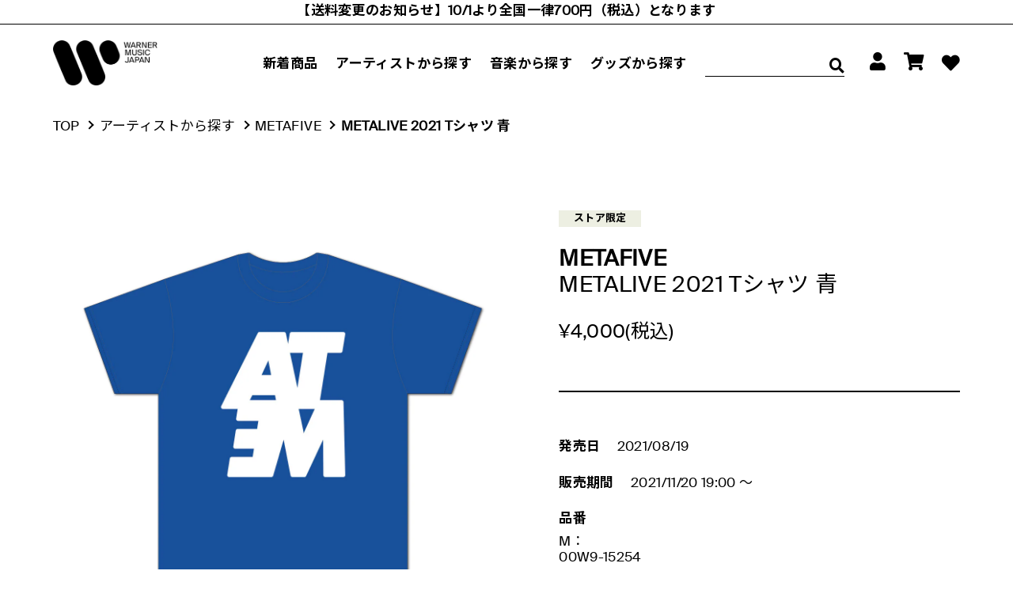

--- FILE ---
content_type: text/html; charset=utf-8
request_url: https://store.wmg.jp/collections/metafive/products/29
body_size: 38949
content:
<!doctype html>
<html class="no-js" lang="ja">
<head>
<script type="application/vnd.locksmith+json" data-locksmith>{"version":"v254","locked":false,"initialized":true,"scope":"product","access_granted":true,"access_denied":false,"requires_customer":false,"manual_lock":false,"remote_lock":false,"has_timeout":false,"remote_rendered":null,"hide_resource":false,"hide_links_to_resource":false,"transparent":true,"locks":{"all":[],"opened":[]},"keys":[],"keys_signature":"254a873ef3c35a1529e9efa8db6df946759e700071eb684c701896dba50c88f5","state":{"template":"product","theme":131371696321,"product":"29","collection":"metafive","page":null,"blog":null,"article":null,"app":null},"now":1768781081,"path":"\/collections\/metafive\/products\/29","locale_root_url":"\/","canonical_url":"https:\/\/store.wmg.jp\/products\/29","customer_id":null,"customer_id_signature":"254a873ef3c35a1529e9efa8db6df946759e700071eb684c701896dba50c88f5","cart":null}</script><script data-locksmith>!function(){undefined;!function(){var s=window.Locksmith={},e=document.querySelector('script[type="application/vnd.locksmith+json"]'),n=e&&e.innerHTML;if(s.state={},s.util={},s.loading=!1,n)try{s.state=JSON.parse(n)}catch(d){}if(document.addEventListener&&document.querySelector){var o,a,i,t=[76,79,67,75,83,77,73,84,72,49,49],c=function(){a=t.slice(0)},l="style",r=function(e){e&&27!==e.keyCode&&"click"!==e.type||(document.removeEventListener("keydown",r),document.removeEventListener("click",r),o&&document.body.removeChild(o),o=null)};c(),document.addEventListener("keyup",function(e){if(e.keyCode===a[0]){if(clearTimeout(i),a.shift(),0<a.length)return void(i=setTimeout(c,1e3));c(),r(),(o=document.createElement("div"))[l].width="50%",o[l].maxWidth="1000px",o[l].height="85%",o[l].border="1px rgba(0, 0, 0, 0.2) solid",o[l].background="rgba(255, 255, 255, 0.99)",o[l].borderRadius="4px",o[l].position="fixed",o[l].top="50%",o[l].left="50%",o[l].transform="translateY(-50%) translateX(-50%)",o[l].boxShadow="0 2px 5px rgba(0, 0, 0, 0.3), 0 0 100vh 100vw rgba(0, 0, 0, 0.5)",o[l].zIndex="2147483645";var t=document.createElement("textarea");t.value=JSON.stringify(JSON.parse(n),null,2),t[l].border="none",t[l].display="block",t[l].boxSizing="border-box",t[l].width="100%",t[l].height="100%",t[l].background="transparent",t[l].padding="22px",t[l].fontFamily="monospace",t[l].fontSize="14px",t[l].color="#333",t[l].resize="none",t[l].outline="none",t.readOnly=!0,o.appendChild(t),document.body.appendChild(o),t.addEventListener("click",function(e){e.stopImmediatePropagation()}),t.select(),document.addEventListener("keydown",r),document.addEventListener("click",r)}})}s.isEmbedded=-1!==window.location.search.indexOf("_ab=0&_fd=0&_sc=1"),s.path=s.state.path||window.location.pathname,s.basePath=s.state.locale_root_url.concat("/apps/locksmith").replace(/^\/\//,"/"),s.reloading=!1,s.util.console=window.console||{log:function(){},error:function(){}},s.util.makeUrl=function(e,t){var n,o=s.basePath+e,a=[],i=s.cache();for(n in i)a.push(n+"="+encodeURIComponent(i[n]));for(n in t)a.push(n+"="+encodeURIComponent(t[n]));return s.state.customer_id&&(a.push("customer_id="+encodeURIComponent(s.state.customer_id)),a.push("customer_id_signature="+encodeURIComponent(s.state.customer_id_signature))),o+=(-1===o.indexOf("?")?"?":"&")+a.join("&")},s._initializeCallbacks=[],s.on=function(e,t){if("initialize"!==e)throw'Locksmith.on() currently only supports the "initialize" event';s._initializeCallbacks.push(t)},s.initializeSession=function(e){if(!s.isEmbedded){var t=!1,n=!0,o=!0;(e=e||{}).silent&&(o=n=!(t=!0)),s.ping({silent:t,spinner:n,reload:o,callback:function(){s._initializeCallbacks.forEach(function(e){e()})}})}},s.cache=function(e){var t={};try{var n=function a(e){return(document.cookie.match("(^|; )"+e+"=([^;]*)")||0)[2]};t=JSON.parse(decodeURIComponent(n("locksmith-params")||"{}"))}catch(d){}if(e){for(var o in e)t[o]=e[o];document.cookie="locksmith-params=; expires=Thu, 01 Jan 1970 00:00:00 GMT; path=/",document.cookie="locksmith-params="+encodeURIComponent(JSON.stringify(t))+"; path=/"}return t},s.cache.cart=s.state.cart,s.cache.cartLastSaved=null,s.params=s.cache(),s.util.reload=function(){s.reloading=!0;try{window.location.href=window.location.href.replace(/#.*/,"")}catch(d){s.util.console.error("Preferred reload method failed",d),window.location.reload()}},s.cache.saveCart=function(e){if(!s.cache.cart||s.cache.cart===s.cache.cartLastSaved)return e?e():null;var t=s.cache.cartLastSaved;s.cache.cartLastSaved=s.cache.cart,fetch("/cart/update.js",{method:"POST",headers:{"Content-Type":"application/json",Accept:"application/json"},body:JSON.stringify({attributes:{locksmith:s.cache.cart}})}).then(function(e){if(!e.ok)throw new Error("Cart update failed: "+e.status);return e.json()}).then(function(){e&&e()})["catch"](function(e){if(s.cache.cartLastSaved=t,!s.reloading)throw e})},s.util.spinnerHTML='<style>body{background:#FFF}@keyframes spin{from{transform:rotate(0deg)}to{transform:rotate(360deg)}}#loading{display:flex;width:100%;height:50vh;color:#777;align-items:center;justify-content:center}#loading .spinner{display:block;animation:spin 600ms linear infinite;position:relative;width:50px;height:50px}#loading .spinner-ring{stroke:currentColor;stroke-dasharray:100%;stroke-width:2px;stroke-linecap:round;fill:none}</style><div id="loading"><div class="spinner"><svg width="100%" height="100%"><svg preserveAspectRatio="xMinYMin"><circle class="spinner-ring" cx="50%" cy="50%" r="45%"></circle></svg></svg></div></div>',s.util.clobberBody=function(e){document.body.innerHTML=e},s.util.clobberDocument=function(e){e.responseText&&(e=e.responseText),document.documentElement&&document.removeChild(document.documentElement);var t=document.open("text/html","replace");t.writeln(e),t.close(),setTimeout(function(){var e=t.querySelector("[autofocus]");e&&e.focus()},100)},s.util.serializeForm=function(e){if(e&&"FORM"===e.nodeName){var t,n,o={};for(t=e.elements.length-1;0<=t;t-=1)if(""!==e.elements[t].name)switch(e.elements[t].nodeName){case"INPUT":switch(e.elements[t].type){default:case"text":case"hidden":case"password":case"button":case"reset":case"submit":o[e.elements[t].name]=e.elements[t].value;break;case"checkbox":case"radio":e.elements[t].checked&&(o[e.elements[t].name]=e.elements[t].value);break;case"file":}break;case"TEXTAREA":o[e.elements[t].name]=e.elements[t].value;break;case"SELECT":switch(e.elements[t].type){case"select-one":o[e.elements[t].name]=e.elements[t].value;break;case"select-multiple":for(n=e.elements[t].options.length-1;0<=n;n-=1)e.elements[t].options[n].selected&&(o[e.elements[t].name]=e.elements[t].options[n].value)}break;case"BUTTON":switch(e.elements[t].type){case"reset":case"submit":case"button":o[e.elements[t].name]=e.elements[t].value}}return o}},s.util.on=function(e,i,s,t){t=t||document;var c="locksmith-"+e+i,n=function(e){var t=e.target,n=e.target.parentElement,o=t&&t.className&&(t.className.baseVal||t.className)||"",a=n&&n.className&&(n.className.baseVal||n.className)||"";("string"==typeof o&&-1!==o.split(/\s+/).indexOf(i)||"string"==typeof a&&-1!==a.split(/\s+/).indexOf(i))&&!e[c]&&(e[c]=!0,s(e))};t.attachEvent?t.attachEvent(e,n):t.addEventListener(e,n,!1)},s.util.enableActions=function(e){s.util.on("click","locksmith-action",function(e){e.preventDefault();var t=e.target;t.dataset.confirmWith&&!confirm(t.dataset.confirmWith)||(t.disabled=!0,t.innerText=t.dataset.disableWith,s.post("/action",t.dataset.locksmithParams,{spinner:!1,type:"text",success:function(e){(e=JSON.parse(e.responseText)).message&&alert(e.message),s.util.reload()}}))},e)},s.util.inject=function(e,t){var n=["data","locksmith","append"];if(-1!==t.indexOf(n.join("-"))){var o=document.createElement("div");o.innerHTML=t,e.appendChild(o)}else e.innerHTML=t;var a,i,s=e.querySelectorAll("script");for(i=0;i<s.length;++i){a=s[i];var c=document.createElement("script");if(a.type&&(c.type=a.type),a.src)c.src=a.src;else{var l=document.createTextNode(a.innerHTML);c.appendChild(l)}e.appendChild(c)}var r=e.querySelector("[autofocus]");r&&r.focus()},s.post=function(e,t,n){!1!==(n=n||{}).spinner&&s.util.clobberBody(s.util.spinnerHTML);var o={};n.container===document?(o.layout=1,n.success=function(e){s.util.clobberDocument(e)}):n.container&&(o.layout=0,n.success=function(e){var t=document.getElementById(n.container);s.util.inject(t,e),t.id===t.firstChild.id&&t.parentElement.replaceChild(t.firstChild,t)}),n.form_type&&(t.form_type=n.form_type),n.include_layout_classes!==undefined&&(t.include_layout_classes=n.include_layout_classes),n.lock_id!==undefined&&(t.lock_id=n.lock_id),s.loading=!0;var a=s.util.makeUrl(e,o),i="json"===n.type||"text"===n.type;fetch(a,{method:"POST",headers:{"Content-Type":"application/json",Accept:i?"application/json":"text/html"},body:JSON.stringify(t)}).then(function(e){if(!e.ok)throw new Error("Request failed: "+e.status);return e.text()}).then(function(e){var t=n.success||s.util.clobberDocument;t(i?{responseText:e}:e)})["catch"](function(e){if(!s.reloading)if("dashboard.weglot.com"!==window.location.host){if(!n.silent)throw alert("Something went wrong! Please refresh and try again."),e;console.error(e)}else console.error(e)})["finally"](function(){s.loading=!1})},s.postResource=function(e,t){e.path=s.path,e.search=window.location.search,e.state=s.state,e.passcode&&(e.passcode=e.passcode.trim()),e.email&&(e.email=e.email.trim()),e.state.cart=s.cache.cart,e.locksmith_json=s.jsonTag,e.locksmith_json_signature=s.jsonTagSignature,s.post("/resource",e,t)},s.ping=function(e){if(!s.isEmbedded){e=e||{};var t=function(){e.reload?s.util.reload():"function"==typeof e.callback&&e.callback()};s.post("/ping",{path:s.path,search:window.location.search,state:s.state},{spinner:!!e.spinner,silent:"undefined"==typeof e.silent||e.silent,type:"text",success:function(e){e&&e.responseText?((e=JSON.parse(e.responseText)).messages&&0<e.messages.length&&s.showMessages(e.messages),e.cart&&s.cache.cart!==e.cart?(s.cache.cart=e.cart,s.cache.saveCart(function(){t(),e.cart&&e.cart.match(/^.+:/)&&s.util.reload()})):t()):console.error("[Locksmith] Invalid result in ping callback:",e)}})}},s.timeoutMonitor=function(){var e=s.cache.cart;s.ping({callback:function(){e!==s.cache.cart||setTimeout(function(){s.timeoutMonitor()},6e4)}})},s.showMessages=function(e){var t=document.createElement("div");t.style.position="fixed",t.style.left=0,t.style.right=0,t.style.bottom="-50px",t.style.opacity=0,t.style.background="#191919",t.style.color="#ddd",t.style.transition="bottom 0.2s, opacity 0.2s",t.style.zIndex=999999,t.innerHTML="        <style>          .locksmith-ab .locksmith-b { display: none; }          .locksmith-ab.toggled .locksmith-b { display: flex; }          .locksmith-ab.toggled .locksmith-a { display: none; }          .locksmith-flex { display: flex; flex-wrap: wrap; justify-content: space-between; align-items: center; padding: 10px 20px; }          .locksmith-message + .locksmith-message { border-top: 1px #555 solid; }          .locksmith-message a { color: inherit; font-weight: bold; }          .locksmith-message a:hover { color: inherit; opacity: 0.8; }          a.locksmith-ab-toggle { font-weight: inherit; text-decoration: underline; }          .locksmith-text { flex-grow: 1; }          .locksmith-cta { flex-grow: 0; text-align: right; }          .locksmith-cta button { transform: scale(0.8); transform-origin: left; }          .locksmith-cta > * { display: block; }          .locksmith-cta > * + * { margin-top: 10px; }          .locksmith-message a.locksmith-close { flex-grow: 0; text-decoration: none; margin-left: 15px; font-size: 30px; font-family: monospace; display: block; padding: 2px 10px; }                    @media screen and (max-width: 600px) {            .locksmith-wide-only { display: none !important; }            .locksmith-flex { padding: 0 15px; }            .locksmith-flex > * { margin-top: 5px; margin-bottom: 5px; }            .locksmith-cta { text-align: left; }          }                    @media screen and (min-width: 601px) {            .locksmith-narrow-only { display: none !important; }          }        </style>      "+e.map(function(e){return'<div class="locksmith-message">'+e+"</div>"}).join(""),document.body.appendChild(t),document.body.style.position="relative",document.body.parentElement.style.paddingBottom=t.offsetHeight+"px",setTimeout(function(){t.style.bottom=0,t.style.opacity=1},50),s.util.on("click","locksmith-ab-toggle",function(e){e.preventDefault();for(var t=e.target.parentElement;-1===t.className.split(" ").indexOf("locksmith-ab");)t=t.parentElement;-1!==t.className.split(" ").indexOf("toggled")?t.className=t.className.replace("toggled",""):t.className=t.className+" toggled"}),s.util.enableActions(t)}}()}();</script>
      <script data-locksmith>Locksmith.cache.cart=null</script>

  <script data-locksmith>Locksmith.jsonTag="{\"version\":\"v254\",\"locked\":false,\"initialized\":true,\"scope\":\"product\",\"access_granted\":true,\"access_denied\":false,\"requires_customer\":false,\"manual_lock\":false,\"remote_lock\":false,\"has_timeout\":false,\"remote_rendered\":null,\"hide_resource\":false,\"hide_links_to_resource\":false,\"transparent\":true,\"locks\":{\"all\":[],\"opened\":[]},\"keys\":[],\"keys_signature\":\"254a873ef3c35a1529e9efa8db6df946759e700071eb684c701896dba50c88f5\",\"state\":{\"template\":\"product\",\"theme\":131371696321,\"product\":\"29\",\"collection\":\"metafive\",\"page\":null,\"blog\":null,\"article\":null,\"app\":null},\"now\":1768781081,\"path\":\"\\\/collections\\\/metafive\\\/products\\\/29\",\"locale_root_url\":\"\\\/\",\"canonical_url\":\"https:\\\/\\\/store.wmg.jp\\\/products\\\/29\",\"customer_id\":null,\"customer_id_signature\":\"254a873ef3c35a1529e9efa8db6df946759e700071eb684c701896dba50c88f5\",\"cart\":null}";Locksmith.jsonTagSignature="6632e327a2ad775893a0632f3544a41676867902bf36447022402fb493a296c9"</script>



  <meta charset="utf-8">
  <meta http-equiv="X-UA-Compatible" content="IE=edge,chrome=1">
  <meta name="viewport" content="width=device-width,initial-scale=1,maximum-scale=1">
  <meta name="theme-color" content="#3a3a3a">
  
  
  






  

  
  <!-- OneTrust Cookies Consent Notice start -->
    <script id="onetrustcdn" src="https://cdn.cookielaw.org/scripttemplates/otSDKStub.js" data-document-language="true" type="text/javascript" charset="UTF-8" data-domain-script="25abccbb-4295-4bf7-b1f2-a5e4793276d6"></script>
    
    <script type="text/javascript">
    function OptanonWrapper() {
        var allLinks = document.querySelectorAll('a[href*="https://www.wminewmedia.com/cookies-policy/"]:not([href*="?ot="])');
        for(i = 0; i < allLinks.length; i++) {
                let href = allLinks[i].href;
                href = href + '?ot=' + document.getElementById('onetrustcdn').getAttribute('data-domain-script') + '&url=' + window.location.hostname;
                allLinks[i].setAttribute("href", href);
                allLinks[i].setAttribute("target", "_blank");
        }
        var eOT = new Event("OneTrustGroupsUpdated");
        document.dispatchEvent(eOT);
    }
    </script>
    <link rel="stylesheet" type="text/css" href="https://www.wminewmedia.com/cookies-policy/onetrust/ot.css">
  <!-- OneTrust Cookies Consent Notice end -->
  

  
  <meta name="robots" content="noimageai">
  <meta name="robots" content="noai">
  

  <link rel="apple-touch-icon" href="//store.wmg.jp/cdn/shop/files/app-touch-icon.png?v=2727224654860041508">
  <link rel="preconnect" href="https://cdn.shopify.com" crossorigin>
  <link rel="preconnect" href="https://fonts.shopifycdn.com" crossorigin>
  <link rel="preconnect" href="https://monorail-edge.shopifysvc.com">
  <link rel="preload" href="//store.wmg.jp/cdn/shop/t/38/assets/theme.js?v=87460651748736715091661239092" as="script">
  <link rel="preload" href="//store.wmg.jp/cdn/shop/t/38/assets/lazysizes.js?v=63098554868324070131661239092" as="script">
  <link rel="preload" href="//store.wmg.jp/cdn/shop/t/38/assets/theme.css?v=19215307477086779011696207990" as="style">
  <link rel="stylesheet" href="//store.wmg.jp/cdn/shop/t/38/assets/theme.css?v=19215307477086779011696207990">
  
    <link rel="preconnect" href="https://fonts.googleapis.com">
	<link rel="preconnect" href="https://fonts.gstatic.com" crossorigin>
	<link href="https://fonts.googleapis.com/css2?family=Noto+Sans+JP:wght@400;700&display=swap" rel="stylesheet">

    
     <style>
      .fa-twitter {
        display: inline-block!important;
        width: 1em!important;
        height: 1em!important;
        background-color: transparent!important;
        background-repeat: no-repeat!important;
        background-size: contain!important;
        background-position: center!important;
        mask-size: contain!important;
        mask-repeat: no-repeat!important;
        mask-position: center!important;
        -webkit-mask-size: contain!important;
        -webkit-mask-repeat: no-repeat!important;
        -webkit-mask-position: center!important;
        background-color: currentColor!important;
      
        /* SVGアイコンのマスクをdata URIで埋め込み */
        mask-image: url('data:image/svg+xml;utf8,<svg xmlns="http://www.w3.org/2000/svg" viewBox="0 0 512 512"><!--!Font Awesome Free 6.7.2 by @fontawesome - https://fontawesome.com License - https://fontawesome.com/license/free Copyright 2025 Fonticons, Inc.--><path d="M389.2 48h70.6L305.6 224.2 487 464H345L233.7 318.6 106.5 464H35.8L200.7 275.5 26.8 48H172.4L272.9 180.9 389.2 48zM364.4 421.8h39.1L151.1 88h-42L364.4 421.8z"/></svg>')!important;
        -webkit-mask-image: url('data:image/svg+xml;utf8,<svg xmlns="http://www.w3.org/2000/svg" viewBox="0 0 512 512"><!--!Font Awesome Free 6.7.2 by @fontawesome - https://fontawesome.com License - https://fontawesome.com/license/free Copyright 2025 Fonticons, Inc.--><path d="M389.2 48h70.6L305.6 224.2 487 464H345L233.7 318.6 106.5 464H35.8L200.7 275.5 26.8 48H172.4L272.9 180.9 389.2 48zM364.4 421.8h39.1L151.1 88h-42L364.4 421.8z"/></svg>')!important;
      }
      
      .item_box .fa-twitter {
        vertical-align: 0.125rem!important;
      }
      .artist_header .fa-twitter {
        top: -0.25rem;
        position: relative;
      }
    </style>
    

  
	<link rel="stylesheet" href="https://cdnjs.cloudflare.com/ajax/libs/font-awesome/5.15.4/css/all.min.css">
	<link rel="preload" href="//store.wmg.jp/cdn/shop/t/38/assets/reset.css?v=174998727653290828761661239092" as="style">
	<link rel="stylesheet" href="//store.wmg.jp/cdn/shop/t/38/assets/reset.css?v=174998727653290828761661239092">
	<link rel="preload" href="//store.wmg.jp/cdn/shop/t/38/assets/style.css?v=52817203644540633451661239092" as="style">
	<link rel="stylesheet" href="//store.wmg.jp/cdn/shop/t/38/assets/style.css?v=52817203644540633451661239092">
	<link rel="preload" href="//store.wmg.jp/cdn/shop/t/38/assets/lower.css?v=151408989773374269091756345063" as="style">
	<link rel="stylesheet" href="//store.wmg.jp/cdn/shop/t/38/assets/lower.css?v=151408989773374269091756345063">
   
  <link rel="stylesheet" href="//store.wmg.jp/cdn/shop/t/38/assets/swiper-bundle.min.css?v=89433811528784491951661239092"><link rel="canonical" href="https://store.wmg.jp/products/29"><link rel="shortcut icon" href="//store.wmg.jp/cdn/shop/files/favicon_32x32.png?v=1636006251" type="image/png">
    
    
    
      
    

    
    
      <title>METALIVE 2021 Tシャツ 青
&ndash; ワーナーミュージック・ストア</title>
    
  

<meta name="description" content="商品説明 METAFIVEのオフィシャルグッズがワーナーミュージック・ストアで取り扱いスタート！『METAATEM』ロゴをプリントした1枚。白・黒・青の3色展開。designed by Masakazu Kitayama 【サイズ(単位cm)】[M]身丈:73 身幅:52 肩幅:51 袖丈:22[L]身丈:80 身幅:54 肩幅:56 袖丈:23[XL]身丈:83 身幅:58 肩幅:61 袖丈:24商品の測り方はサイズガイドにてご確認ください。※本製品のTシャツBODYは海外企画商品の為、サイズや品質、仕様のバラつき、タグの混在などが発生する場合がございます。予めご了承下さい。 スペック 【カラー】ブルー【素材】綿100％【加工】F">

  
    <!-- /snippets/social-meta-tags.liquid -->
 


<meta property="og:site_name" content="ワーナーミュージック・ストア">
<meta property="og:url" content="https://store.wmg.jp/products/29"><meta property="og:title" content="METALIVE 2021 Tシャツ 青">
<meta property="og:type" content="product">
<meta property="og:description" content="商品説明 METAFIVEのオフィシャルグッズがワーナーミュージック・ストアで取り扱いスタート！『METAATEM』ロゴをプリントした1枚。白・黒・青の3色展開。designed by Masakazu Kitayama 【サイズ(単位cm)】[M]身丈:73 身幅:52 肩幅:51 袖丈:22[L]身丈:80 身幅:54 肩幅:56 袖丈:23[XL]身丈:83 身幅:58 肩幅:61 袖丈:24商品の測り方はサイズガイドにてご確認ください。※本製品のTシャツBODYは海外企画商品の為、サイズや品質、仕様のバラつき、タグの混在などが発生する場合がございます。予めご了承下さい。 スペック 【カラー】ブルー【素材】綿100％【加工】F">
<meta property="og:image" content="http://store.wmg.jp/cdn/shop/products/00W9-15254_1.jpg?v=1631271430">
<meta property="og:image:secure_url" content="https://store.wmg.jp/cdn/shop/products/00W9-15254_1.jpg?v=1631271430">
<meta property="og:image:width" content="1200">
  <meta property="og:image:height" content="1200">
<meta property="og:price:amount" content="4,000">
<meta property="og:price:currency" content="JPY">



<meta name="twitter:card" content="summary_large_image"><meta name="twitter:title" content="METALIVE 2021 Tシャツ 青">
<meta name="twitter:description" content="商品説明 METAFIVEのオフィシャルグッズがワーナーミュージック・ストアで取り扱いスタート！『METAATEM』ロゴをプリントした1枚。白・黒・青の3色展開。designed by Masakazu Kitayama 【サイズ(単位cm)】[M]身丈:73 身幅:52 肩幅:51 袖丈:22[L]身丈:80 身幅:54 肩幅:56 袖丈:23[XL]身丈:83 身幅:58 肩幅:61 袖丈:24商品の測り方はサイズガイドにてご確認ください。※本製品のTシャツBODYは海外企画商品の為、サイズや品質、仕様のバラつき、タグの混在などが発生する場合がございます。予めご了承下さい。 スペック 【カラー】ブルー【素材】綿100％【加工】F">

    
  

  
  
<style data-shopify>
:root {
    --color-text: #3a3a3a;
    --color-text-rgb: 58, 58, 58;
    --color-body-text: #333232;
    --color-sale-text: #EA0606;
    --color-small-button-text-border: #3a3a3a;
    --color-text-field: #ffffff;
    --color-text-field-text: #000000;
    --color-text-field-text-rgb: 0, 0, 0;

    --color-btn-primary: #3a3a3a;
    --color-btn-primary-darker: #212121;
    --color-btn-primary-text: #ffffff;

    --color-blankstate: rgba(51, 50, 50, 0.35);
    --color-blankstate-border: rgba(51, 50, 50, 0.2);
    --color-blankstate-background: rgba(51, 50, 50, 0.1);

    --color-text-focus:#606060;
    --color-overlay-text-focus:#e6e6e6;
    --color-btn-primary-focus:#606060;
    --color-btn-social-focus:#d2d2d2;
    --color-small-button-text-border-focus:#606060;
    --predictive-search-focus:#f2f2f2;

    --color-body: #ffffff;
    --color-bg: #ffffff;
    --color-bg-rgb: 255, 255, 255;
    --color-bg-alt: rgba(51, 50, 50, 0.05);
    --color-bg-currency-selector: rgba(51, 50, 50, 0.2);

    --color-overlay-title-text: #ffffff;
    --color-image-overlay: #685858;
    --color-image-overlay-rgb: 104, 88, 88;--opacity-image-overlay: 0.4;--hover-overlay-opacity: 0.8;

    --color-border: #ebebeb;
    --color-border-form: #cccccc;
    --color-border-form-darker: #b3b3b3;

    --svg-select-icon: url(//store.wmg.jp/cdn/shop/t/38/assets/ico-select.svg?v=29003672709104678581661239092);
    --slick-img-url: url(//store.wmg.jp/cdn/shop/t/38/assets/ajax-loader.gif?v=41356863302472015721661239092);

    --font-weight-body--bold: 700;
    --font-weight-body--bolder: 700;

    --font-stack-header: Helvetica, Arial, sans-serif;
    --font-style-header: normal;
    --font-weight-header: 700;

    --font-stack-body: Helvetica, Arial, sans-serif;
    --font-style-body: normal;
    --font-weight-body: 400;

    --font-size-header: 26;

    --font-size-base: 15;

    --font-h1-desktop: 35;
    --font-h1-mobile: 32;
    --font-h2-desktop: 20;
    --font-h2-mobile: 18;
    --font-h3-mobile: 20;
    --font-h4-desktop: 17;
    --font-h4-mobile: 15;
    --font-h5-desktop: 15;
    --font-h5-mobile: 13;
    --font-h6-desktop: 14;
    --font-h6-mobile: 12;

    --font-mega-title-large-desktop: 65;

    --font-rich-text-large: 17;
    --font-rich-text-small: 13;

    
--color-video-bg: #f2f2f2;

    
    --global-color-image-loader-primary: rgba(58, 58, 58, 0.06);
    --global-color-image-loader-secondary: rgba(58, 58, 58, 0.12);
  }
</style>


  

  <script>
    window.performance.mark('debut:theme_stylesheet_loaded.start');

    function onLoadStylesheet() {
      performance.mark('debut:theme_stylesheet_loaded.end');
      performance.measure('debut:theme_stylesheet_loaded', 'debut:theme_stylesheet_loaded.start', 'debut:theme_stylesheet_loaded.end');

      var url = "//store.wmg.jp/cdn/shop/t/38/assets/theme.css?v=19215307477086779011696207990";
      var link = document.querySelector('link[href="' + url + '"]');
      link.loaded = true;
      link.dispatchEvent(new Event('load'));
    }
  </script>

  <link rel="stylesheet" href="//store.wmg.jp/cdn/shop/t/38/assets/theme.css?v=19215307477086779011696207990" type="text/css" media="print" onload="this.media='all';onLoadStylesheet()">

  <style>
    
    
    
    
    
    
  </style>

  <script>
    var theme = {
      breakpoints: {
        medium: 750,
        large: 990,
        widescreen: 1400
      },
      strings: {
        addToCart: "カートに追加する",
        soldOut: "売り切れ",
        unavailable: "お取り扱いできません",
        regularPrice: "通常価格",
        salePrice: "販売価格",
        sale: "セール",
        fromLowestPrice: "[price]から",
        vendor: "販売元",
        showMore: "さらに表示する",
        showLess: "表示を減らす",
        searchFor: "検索する",
        addressError: "住所を調べる際にエラーが発生しました",
        addressNoResults: "その住所は見つかりませんでした",
        addressQueryLimit: "Google APIの使用量の制限を超えました。\u003ca href=\"https:\/\/developers.google.com\/maps\/premium\/usage-limits\"\u003eプレミアムプラン\u003c\/a\u003eへのアップグレードをご検討ください。",
        authError: "あなたのGoogle Mapsのアカウント認証で問題が発生しました。",
        newWindow: "新しいウィンドウで開く",
        external: "外部のウェブサイトに移動します。",
        newWindowExternal: "外部のウェブサイトを新しいウィンドウで開く",
        removeLabel: "[product] を削除する",
        update: "アップデート",
        quantity: "数量",
        discountedTotal: "ディスカウント合計",
        regularTotal: "通常合計",
        priceColumn: "ディスカウントの詳細については価格列を参照してください。",
        quantityMinimumMessage: "数量は1以上でなければなりません",
        cartError: "お客様のカートをアップデートするときにエラーが発生しました。再度お試しください。",
        removedItemMessage: "カートから \u003cspan class=\"cart__removed-product-details\"\u003e([quantity]) 個の[link]\u003c\/span\u003eが消去されました。",
        unitPrice: "単価",
        unitPriceSeparator: "あたり",
        oneCartCount: "1個のアイテム",
        otherCartCount: "[count]個のアイテム",
        quantityLabel: "数量: [count]",
        products: "商品",
        loading: "読み込んでいます",
        number_of_results: "[result_number]\/[results_count]",
        number_of_results_found: "[results_count]件の結果が見つかりました",
        one_result_found: "1件の結果が見つかりました"
      },
      moneyFormat: "¥{{amount_no_decimals}}",
      moneyFormatWithCurrency: "¥{{amount_no_decimals}} JPY",
      settings: {
        predictiveSearchEnabled: true,
        predictiveSearchShowPrice: false,
        predictiveSearchShowVendor: false
      },
      stylesheet: "//store.wmg.jp/cdn/shop/t/38/assets/theme.css?v=19215307477086779011696207990"
    };document.documentElement.className = document.documentElement.className.replace('no-js', 'js');
  </script><script src="//store.wmg.jp/cdn/shop/t/38/assets/theme.js?v=87460651748736715091661239092" defer="defer"></script>
  <script src="//store.wmg.jp/cdn/shop/t/38/assets/lazysizes.js?v=63098554868324070131661239092" async="async"></script>

  <script type="text/javascript">
    if (window.MSInputMethodContext && document.documentMode) {
      var scripts = document.getElementsByTagName('script')[0];
      var polyfill = document.createElement("script");
      polyfill.defer = true;
      polyfill.src = "//store.wmg.jp/cdn/shop/t/38/assets/ie11CustomProperties.min.js?v=146208399201472936201661239092";

      scripts.parentNode.insertBefore(polyfill, scripts);
    }
  </script>

  <script src="//store.wmg.jp/cdn/shop/t/38/assets/common.js?v=71981088491388593361661239092"></script>


  <script>window.performance && window.performance.mark && window.performance.mark('shopify.content_for_header.start');</script><meta name="facebook-domain-verification" content="bao7mfrrh7uckq2rbphwiehgwopgen">
<meta name="facebook-domain-verification" content="z605at118wbraa4kvfwcl0q9i1tww7">
<meta name="google-site-verification" content="jhhTPjxchYHU7Pd1UjVKGFUiewbVdJQJ41eb8lxcC8M">
<meta id="shopify-digital-wallet" name="shopify-digital-wallet" content="/57326207169/digital_wallets/dialog">
<link rel="alternate" type="application/json+oembed" href="https://store.wmg.jp/products/29.oembed">
<script async="async" src="/checkouts/internal/preloads.js?locale=ja-JP"></script>
<script id="shopify-features" type="application/json">{"accessToken":"a4105df2b8c70e33e15a89bb0e361a1b","betas":["rich-media-storefront-analytics"],"domain":"store.wmg.jp","predictiveSearch":false,"shopId":57326207169,"locale":"ja"}</script>
<script>var Shopify = Shopify || {};
Shopify.shop = "wmj-ecom.myshopify.com";
Shopify.locale = "ja";
Shopify.currency = {"active":"JPY","rate":"1.0"};
Shopify.country = "JP";
Shopify.theme = {"name":"WMJ","id":131371696321,"schema_name":"Debut","schema_version":"17.13.0","theme_store_id":796,"role":"main"};
Shopify.theme.handle = "null";
Shopify.theme.style = {"id":null,"handle":null};
Shopify.cdnHost = "store.wmg.jp/cdn";
Shopify.routes = Shopify.routes || {};
Shopify.routes.root = "/";</script>
<script type="module">!function(o){(o.Shopify=o.Shopify||{}).modules=!0}(window);</script>
<script>!function(o){function n(){var o=[];function n(){o.push(Array.prototype.slice.apply(arguments))}return n.q=o,n}var t=o.Shopify=o.Shopify||{};t.loadFeatures=n(),t.autoloadFeatures=n()}(window);</script>
<script id="shop-js-analytics" type="application/json">{"pageType":"product"}</script>
<script defer="defer" async type="module" src="//store.wmg.jp/cdn/shopifycloud/shop-js/modules/v2/client.init-shop-cart-sync_Cun6Ba8E.ja.esm.js"></script>
<script defer="defer" async type="module" src="//store.wmg.jp/cdn/shopifycloud/shop-js/modules/v2/chunk.common_DGWubyOB.esm.js"></script>
<script type="module">
  await import("//store.wmg.jp/cdn/shopifycloud/shop-js/modules/v2/client.init-shop-cart-sync_Cun6Ba8E.ja.esm.js");
await import("//store.wmg.jp/cdn/shopifycloud/shop-js/modules/v2/chunk.common_DGWubyOB.esm.js");

  window.Shopify.SignInWithShop?.initShopCartSync?.({"fedCMEnabled":true,"windoidEnabled":true});

</script>
<script>(function() {
  var isLoaded = false;
  function asyncLoad() {
    if (isLoaded) return;
    isLoaded = true;
    var urls = ["https:\/\/documents-app.mixlogue.jp\/scripts\/ue87f9sf8e7rd.min.js?shop=wmj-ecom.myshopify.com","https:\/\/shopify-app-delivery-date.firebaseapp.com\/assets\/richDelivery.js?shop=wmj-ecom.myshopify.com","https:\/\/customer-first-focus.b-cdn.net\/cffOrderifyLoader_min.js?shop=wmj-ecom.myshopify.com","\/\/backinstock.useamp.com\/widget\/43542_1767156985.js?category=bis\u0026v=6\u0026shop=wmj-ecom.myshopify.com"];
    for (var i = 0; i < urls.length; i++) {
      var s = document.createElement('script');
      s.type = 'text/javascript';
      s.async = true;
      s.src = urls[i];
      var x = document.getElementsByTagName('script')[0];
      x.parentNode.insertBefore(s, x);
    }
  };
  if(window.attachEvent) {
    window.attachEvent('onload', asyncLoad);
  } else {
    window.addEventListener('load', asyncLoad, false);
  }
})();</script>
<script id="__st">var __st={"a":57326207169,"offset":32400,"reqid":"e0c6e3ca-a250-4605-bc1d-21ac3449e5c5-1768781081","pageurl":"store.wmg.jp\/collections\/metafive\/products\/29","u":"7db57eb0a769","p":"product","rtyp":"product","rid":6922255007937};</script>
<script>window.ShopifyPaypalV4VisibilityTracking = true;</script>
<script id="captcha-bootstrap">!function(){'use strict';const t='contact',e='account',n='new_comment',o=[[t,t],['blogs',n],['comments',n],[t,'customer']],c=[[e,'customer_login'],[e,'guest_login'],[e,'recover_customer_password'],[e,'create_customer']],r=t=>t.map((([t,e])=>`form[action*='/${t}']:not([data-nocaptcha='true']) input[name='form_type'][value='${e}']`)).join(','),a=t=>()=>t?[...document.querySelectorAll(t)].map((t=>t.form)):[];function s(){const t=[...o],e=r(t);return a(e)}const i='password',u='form_key',d=['recaptcha-v3-token','g-recaptcha-response','h-captcha-response',i],f=()=>{try{return window.sessionStorage}catch{return}},m='__shopify_v',_=t=>t.elements[u];function p(t,e,n=!1){try{const o=window.sessionStorage,c=JSON.parse(o.getItem(e)),{data:r}=function(t){const{data:e,action:n}=t;return t[m]||n?{data:e,action:n}:{data:t,action:n}}(c);for(const[e,n]of Object.entries(r))t.elements[e]&&(t.elements[e].value=n);n&&o.removeItem(e)}catch(o){console.error('form repopulation failed',{error:o})}}const l='form_type',E='cptcha';function T(t){t.dataset[E]=!0}const w=window,h=w.document,L='Shopify',v='ce_forms',y='captcha';let A=!1;((t,e)=>{const n=(g='f06e6c50-85a8-45c8-87d0-21a2b65856fe',I='https://cdn.shopify.com/shopifycloud/storefront-forms-hcaptcha/ce_storefront_forms_captcha_hcaptcha.v1.5.2.iife.js',D={infoText:'hCaptchaによる保護',privacyText:'プライバシー',termsText:'利用規約'},(t,e,n)=>{const o=w[L][v],c=o.bindForm;if(c)return c(t,g,e,D).then(n);var r;o.q.push([[t,g,e,D],n]),r=I,A||(h.body.append(Object.assign(h.createElement('script'),{id:'captcha-provider',async:!0,src:r})),A=!0)});var g,I,D;w[L]=w[L]||{},w[L][v]=w[L][v]||{},w[L][v].q=[],w[L][y]=w[L][y]||{},w[L][y].protect=function(t,e){n(t,void 0,e),T(t)},Object.freeze(w[L][y]),function(t,e,n,w,h,L){const[v,y,A,g]=function(t,e,n){const i=e?o:[],u=t?c:[],d=[...i,...u],f=r(d),m=r(i),_=r(d.filter((([t,e])=>n.includes(e))));return[a(f),a(m),a(_),s()]}(w,h,L),I=t=>{const e=t.target;return e instanceof HTMLFormElement?e:e&&e.form},D=t=>v().includes(t);t.addEventListener('submit',(t=>{const e=I(t);if(!e)return;const n=D(e)&&!e.dataset.hcaptchaBound&&!e.dataset.recaptchaBound,o=_(e),c=g().includes(e)&&(!o||!o.value);(n||c)&&t.preventDefault(),c&&!n&&(function(t){try{if(!f())return;!function(t){const e=f();if(!e)return;const n=_(t);if(!n)return;const o=n.value;o&&e.removeItem(o)}(t);const e=Array.from(Array(32),(()=>Math.random().toString(36)[2])).join('');!function(t,e){_(t)||t.append(Object.assign(document.createElement('input'),{type:'hidden',name:u})),t.elements[u].value=e}(t,e),function(t,e){const n=f();if(!n)return;const o=[...t.querySelectorAll(`input[type='${i}']`)].map((({name:t})=>t)),c=[...d,...o],r={};for(const[a,s]of new FormData(t).entries())c.includes(a)||(r[a]=s);n.setItem(e,JSON.stringify({[m]:1,action:t.action,data:r}))}(t,e)}catch(e){console.error('failed to persist form',e)}}(e),e.submit())}));const S=(t,e)=>{t&&!t.dataset[E]&&(n(t,e.some((e=>e===t))),T(t))};for(const o of['focusin','change'])t.addEventListener(o,(t=>{const e=I(t);D(e)&&S(e,y())}));const B=e.get('form_key'),M=e.get(l),P=B&&M;t.addEventListener('DOMContentLoaded',(()=>{const t=y();if(P)for(const e of t)e.elements[l].value===M&&p(e,B);[...new Set([...A(),...v().filter((t=>'true'===t.dataset.shopifyCaptcha))])].forEach((e=>S(e,t)))}))}(h,new URLSearchParams(w.location.search),n,t,e,['guest_login'])})(!0,!1)}();</script>
<script integrity="sha256-4kQ18oKyAcykRKYeNunJcIwy7WH5gtpwJnB7kiuLZ1E=" data-source-attribution="shopify.loadfeatures" defer="defer" src="//store.wmg.jp/cdn/shopifycloud/storefront/assets/storefront/load_feature-a0a9edcb.js" crossorigin="anonymous"></script>
<script data-source-attribution="shopify.dynamic_checkout.dynamic.init">var Shopify=Shopify||{};Shopify.PaymentButton=Shopify.PaymentButton||{isStorefrontPortableWallets:!0,init:function(){window.Shopify.PaymentButton.init=function(){};var t=document.createElement("script");t.src="https://store.wmg.jp/cdn/shopifycloud/portable-wallets/latest/portable-wallets.ja.js",t.type="module",document.head.appendChild(t)}};
</script>
<script data-source-attribution="shopify.dynamic_checkout.buyer_consent">
  function portableWalletsHideBuyerConsent(e){var t=document.getElementById("shopify-buyer-consent"),n=document.getElementById("shopify-subscription-policy-button");t&&n&&(t.classList.add("hidden"),t.setAttribute("aria-hidden","true"),n.removeEventListener("click",e))}function portableWalletsShowBuyerConsent(e){var t=document.getElementById("shopify-buyer-consent"),n=document.getElementById("shopify-subscription-policy-button");t&&n&&(t.classList.remove("hidden"),t.removeAttribute("aria-hidden"),n.addEventListener("click",e))}window.Shopify?.PaymentButton&&(window.Shopify.PaymentButton.hideBuyerConsent=portableWalletsHideBuyerConsent,window.Shopify.PaymentButton.showBuyerConsent=portableWalletsShowBuyerConsent);
</script>
<script data-source-attribution="shopify.dynamic_checkout.cart.bootstrap">document.addEventListener("DOMContentLoaded",(function(){function t(){return document.querySelector("shopify-accelerated-checkout-cart, shopify-accelerated-checkout")}if(t())Shopify.PaymentButton.init();else{new MutationObserver((function(e,n){t()&&(Shopify.PaymentButton.init(),n.disconnect())})).observe(document.body,{childList:!0,subtree:!0})}}));
</script>

<script>window.performance && window.performance.mark && window.performance.mark('shopify.content_for_header.end');</script>







<script id="sca_fg_cart_ShowGiftAsProductTemplate" type="text/template">
  
  <div class="item not-sca-qv" id="sca-freegift-{{productID}}">
    <a class="close_box" style="display: none;position: absolute;top:5px;right: 10px;font-size: 22px;font-weight: bold;cursor: pointer;text-decoration:none;color: #aaa;">×</a>
    <a href="/products/{{productHandle}}" target="_blank"><img style="margin-left: auto; margin-right: auto; width: 50%;" class="lazyOwl" data-src="{{productImageURL}}"></a>
    <div class="sca-product-shop">
      <div class="review-summary3">
        <div class="yotpo bottomLine" style="text-align:center"
          data-product-id="{{productID}}"
          data-product-models="{{productID}}"
          data-name="{{productTitle}}"
          data-url="/products/{{productHandle}}">
        </div>
      </div>
      <div class="f-fix"><span class="sca-product-title" style="white-space: nowrap;color:#000;{{showfgTitle}}">{{productTitle}}</span>
          <div id="product-variants-{{productID}}">
            <div class="sca-price" id="price-field-{{productID}}">
              <span class="sca-old-price">{{variant_compare_at_price}}</span>
              <span class="sca-special-price">{{variant_price}}</span>
            </div>
            <div id="stay-content-sca-freegift-{{productID}}" class="sca-fg-cart-item">
              <a class="close_box" style="display: none;position: absolute;top:5px;right: 10px;font-size: 22px;font-weight: bold;cursor: pointer;text-decoration:none;color: #aaa;">×</a>
              <select id="product-select-{{productID}}" name="id" style="display: none">
                {{optionVariantData}}
              </select>
            </div>
          </div>
          <button type='button' id="sca-btn-select-{{productID}}" class="sca-button" onclick="onclickSelect_{{productID}}();"><span>{{SelectButton}}</span></button>
          <button type='button' id="sca-btn-{{productID}}" class="sca-button" style="display: none"><span>{{AddToCartButton}}</span></button>
      </div>
    </div>
  </div>
  
</script>
<script id = "sca_fg_cart_ShowGiftAsProductScriptTemplate" type="text/template">
  
  
    var selectCallback_{{productID}}=function(t,a){if(t?(t.available?(SECOMAPP.jQuery("#sca-btn-{{productID}}").removeClass("disabled").removeAttr("disabled").html("<span>{{AddToCartButton}}</span>").fadeTo(200,1),SECOMAPP.jQuery("#sca-btn-{{productID}}").unbind("click"),SECOMAPP.jQuery("#sca-btn-{{productID}}").click(SECOMAPP.jQuery.proxy(function(){SECOMAPP.addGiftToCart(t.id,1)},t))):SECOMAPP.jQuery("#sca-btn-{{productID}}").html("<span>{{UnavailableButton}}</span>").addClass("disabled").attr("disabled","disabled").fadeTo(200,.5),t.compare_at_price>t.price?SECOMAPP.jQuery("#price-field-{{productID}}").html("<span class='sca-old-price'>"+SECOMAPP.formatMoney(t.compare_at_price)+"</span>&nbsp;<s class='sca-special-price'>"+SECOMAPP.formatMoney(t.price)+"</s>"):SECOMAPP.jQuery("#price-field-{{productID}}").html("<span class='sca-special-price'>"+SECOMAPP.formatMoney(t.price)+"</span>")):SECOMAPP.jQuery("#sca-btn-{{productID}}").html("<span>{{UnavailableButton}}</span>").addClass("disabled").attr("disabled","disabled").fadeTo(200,.5),t&&t.featured_image){var e=SECOMAPP.jQuery("#sca-freegift-{{productID}} img"),_=t.featured_image,c=e[0];Shopify.Image.switchImage(_,c,function(t,a,e){SECOMAPP.jQuery(e).parents("a").attr("href",t),SECOMAPP.jQuery(e).attr("src",t)})}},onclickSelect_{{productID}}=function(t){SECOMAPP.jQuery.getJSON("/products/{{productHandle}}.js",{_:(new Date).getTime()},function(t){SECOMAPP.jQuery(".owl-item #sca-freegift-{{productID}} span.sca-product-title").html(t.title);var e=[];SECOMAPP.jQuery.each(t.options,function(t,a){e[t]=a.name}),t.options=e;for(var a={{variantsGiftList}},_={{mainVariantsList}},c=t.variants.length-1;-1<c;c--)a.indexOf(t.variants[c].id)<0&&_.indexOf(t.variants[c].id)<0&&t.variants.splice(c,1);for(var o=_.length-1;-1<o;o--){var i=a[o],r=_[o],n=-1,s=-1;for(c=t.variants.length-1;-1<c;c--)t.variants[c].id==i?n=c:t.variants[c].id==r&&(s=c);-1<n&&-1<s&n!==s?("undefined"!=typeof SECOMAPP&&void 0!==SECOMAPP.fgsettings&&!0===SECOMAPP.fgsettings.sca_sync_gift&&void 0!==SECOMAPP.fgsettings.sca_fg_gift_variant_quantity_format&&"equal_original_inventory"===SECOMAPP.fgsettings.sca_fg_gift_variant_quantity_format&&(t.variants[n].available=t.variants[s].available,t.variants[n].inventory_management=t.variants[s].inventory_management),t.variants[n].option1=t.variants[s].option1,t.variants[n].options[0].name=t.variants[s].options[0].name,t.variants[n].options[1]&&(t.variants[n].options[1].name=t.variants[s].options[1].name,t.variants[n].option2=t.variants[s].option2),t.variants[n].options[2]&&(t.variants[n].options[2].name=t.variants[s].options[2].name,t.variants[n].option3=t.variants[s].option3),t.variants[n].title=t.variants[s].title,t.variants[n].name=t.variants[s].name,t.variants[n].public_title=t.variants[s].public_title,t.variants.splice(s,1)):(t.variants[s].id=i,t.variants[s].compare_at_price||(t.variants[s].compare_at_price=t.variants[s].price),t.variants[s].price=SECOMAPP.fgdata.giftid_price_mapping[i])}SECOMAPP.jQuery("#sca-btn-select-{{productID}}").hide(),SECOMAPP.jQuery("#product-select-{{productID}}").show(),SECOMAPP.jQuery("#sca-btn-{{productID}}").show(),SECOMAPP.jQuery("#stay-content-sca-freegift-{{productID}} .close_box").show(),SECOMAPP.jQuery("#stay-content-sca-freegift-{{productID}} .close_box").click(function(){SECOMAPP.jQuery("#stay-content-sca-freegift-{{productID}}").hide(),SECOMAPP.jQuery("#sca-btn-{{productID}}").hide(),SECOMAPP.jQuery("#sca-btn-select-{{productID}}").show()}),onclickSelect_{{productID}}=function(){SECOMAPP.jQuery("#stay-content-sca-freegift-{{productID}}").show(),SECOMAPP.jQuery("#sca-btn-{{productID}}").show(),SECOMAPP.jQuery("#sca-btn-select-{{productID}}").hide()},1==t.variants.length?(-1!==t.variants[0].title.indexOf("Default")&&SECOMAPP.jQuery("#sca-freegift-{{productID}} .selector-wrapper").hide(),1==t.variants[0].available&&(SECOMAPP.jQuery("#sca-btn-{{productID}}").show(),SECOMAPP.jQuery("#sca-btn-select-{{productID}}").hide(),SECOMAPP.jQuery("#sca-btn-{{productID}}").removeClass("disabled").removeAttr("disabled").html("<span>{{AddToCartButton}}</span>").fadeTo(200,1),SECOMAPP.jQuery("#sca-btn-{{productID}}").unbind("click"),SECOMAPP.jQuery("#sca-btn-{{productID}}").click(SECOMAPP.jQuery.proxy(function(){SECOMAPP.addGiftToCart(t.variants[0].id,1)},t)))):(new Shopify.OptionSelectors("product-select-{{productID}}",{product:t,onVariantSelected:selectCallback_{{productID}},enableHistoryState:!0}),SECOMAPP.jQuery("#stay-content-sca-freegift-{{productID}}").show(),SECOMAPP.jQuery("#stay-content-sca-freegift-{{productID}}").focus())})};1=={{variantsGiftList}}.length&&onclickSelect_{{productID}}();
  
</script>

<script id="sca_fg_cart_ShowGiftAsVariantTemplate" type="text/template">
  
  <div class="item not-sca-qv" id="sca-freegift-{{variantID}}">
    <a href="/products/{{productHandle}}?variant={{originalVariantID}}" target="_blank"><img style="margin-left: auto; margin-right: auto; width: 50%;" class="lazyOwl" data-src="{{variantImageURL}}"></a>
    <div class="sca-product-shop">
      <div class="review-summary3">
        <div class="yotpo bottomLine" style="text-align:center"
          data-product-id="{{productID}}"
          data-product-models="{{productID}}"
          data-name="{{productTitle}}"
          data-url="/products/{{productHandle}}">
        </div>
      </div>
      <div class="f-fix">
        <span class="sca-product-title" style="white-space: nowrap;color:#000;">{{variantTitle}}</span>
        <div class="sca-price">
          <span class="sca-old-price">{{variant_compare_at_price}}</span>
          <span class="sca-special-price">{{variant_price}}</span>
        </div>
        <button type="button" id="sca-btn{{variantID}}" class="sca-button" onclick="SECOMAPP.addGiftToCart({{variantID}},1);">
          <span>{{AddToCartButton}}</span>
        </button>
      </div>
    </div>
  </div>
  
</script>

<script id="sca_fg_prod_GiftList" type="text/template">
  
  <a style="text-decoration: none !important" id ="{{giftShowID}}" class="product-image freegif-product-image freegift-info-{{giftShowID}}"
     title="{{giftTitle}}" href="/products/{{productsHandle}}">
    <img class="not-sca-qv" src="{{giftImgUrl}}" alt="{{giftTitle}}" />
  </a>
  
</script>

<script id="sca_fg_prod_Gift_PopupDetail" type="text/template">
  
  <div class="sca-fg-item fg-info-{{giftShowID}}" style="display:none;z-index:2147483647;">
    <div class="sca-fg-item-options">
      <div class="sca-fg-item-option-title">
        <em>{{freegiftRuleName}}</em>
      </div>
      <div class="sca-fg-item-option-ct">
        <!--        <div class="sca-fg-image-item">
                        <img src="{{giftImgUrl}}" /> -->
        <div class="sca-fg-item-name">
          <a href="#">{{giftTitle}}</a>
        </div>
        <!--        </div> -->
      </div>
    </div>
  </div>
  
</script>

<script id="sca_fg_ajax_GiftListPopup" type="text/template">
  
  <div id="freegift_popup" class="mfp-hide">
    <div id="sca-fg-owl-carousel">
      <div id="freegift_cart_container" class="sca-fg-cart-container" style="display: none;">
        <div id="freegift_message" class="owl-carousel"></div>
      </div>
      <div id="sca-fg-slider-cart" style="display: none;">
        <div class="sca-fg-cart-title">
          <strong>{{popupTitle}}</strong>
        </div>
        <div id="sca_freegift_list" class="owl-carousel"></div>
      </div>
    </div>
  </div>
  
</script>

<script id="sca_fg_checkout_confirm_popup" type="text/template">
    
         <div class='sca-fg-checkout-confirm-popup' style='font-family: "Myriad","Cardo","Big Caslon","Bodoni MT",Georgia,serif; position: relative;background: #FFF;padding: 20px 20px 50px 20px;width: auto;max-width: 500px;margin: 20px auto;'>
             <h1 style='font-family: "Oswald","Cardo","Big Caslon","Bodoni MT",Georgia,serif;'>YOU CAN STILL ADD MORE!</h1>
             <p>You get 1 free item with every product purchased. It looks like you can still add more free item(s) to your cart. What would you like to do?</p>
             <p class='sca-fg-checkout-confirm-buttons' style='float: right;'>
                 <a class='btn popup-modal-dismiss action_button add_to_cart' href='#' style='width: 200px !important;margin-right: 20px;'>ADD MORE</a>
                 <a class='btn checkout__button continue-checkout action_button add_to_cart' href='/checkout' style='width: 200px !important;'>CHECKOUT</a>
             </p>
         </div>
    
</script>



<link href="//store.wmg.jp/cdn/shop/t/38/assets/sca.freegift.css?v=156418664423366187281663747155" rel="stylesheet" type="text/css" media="all" />
<script src="//store.wmg.jp/cdn/shopifycloud/storefront/assets/themes_support/option_selection-b017cd28.js" type="text/javascript"></script>
<script data-cfasync="false">
    Shopify.money_format = "¥{{amount_no_decimals}}";
    //enable checking free gifts condition when checkout clicked
    if ((typeof SECOMAPP) === 'undefined') { window.SECOMAPP = {}; };
    SECOMAPP.enableOverrideCheckout = true;
    SECOMAPP.add_offer_names_above_gift_list = true;
    //    SECOMAPP.preStopAppCallback = function(cart){
    //        if(typeof yotpo!=='undefined' && typeof yotpo.initWidgets==='function'){
    //            yotpo.initWidgets();
    //        }
    //    }
</script>
<script type="text/javascript">(function(){if(typeof SECOMAPP==="undefined"){SECOMAPP={}};if(typeof Shopify==="undefined"){Shopify={}};SECOMAPP.fg_ver=1689225485;SECOMAPP.fg_scriptfile="freegifts_20230125.min.js";SECOMAPP.gifts_list_avai={"47475945439425":true,"42071984865473":true,"48844535201985":true,"48490559373505":true,"42512504848577":true,"48553373761729":true,"42729257861313":true,"42071984996545":true};})();</script>

<script data-cfasync="false" type="text/javascript">
  /* Smart Ecommerce App (SEA Inc)
  * http://www.secomapp.com
  * Do not reuse those source codes if don't have permission of us.
  * */
  
  
  !function(){Array.isArray||(Array.isArray=function(e){return"[object Array]"===Object.prototype.toString.call(e)}),"function"!=typeof Object.create&&(Object.create=function(e){function t(){}return t.prototype=e,new t}),Object.keys||(Object.keys=function(e){var t,o=[];for(t in e)Object.prototype.hasOwnProperty.call(e,t)&&o.push(t);return o}),String.prototype.endsWith||Object.defineProperty(String.prototype,"endsWith",{value:function(e,t){var o=this.toString();(void 0===t||t>o.length)&&(t=o.length),t-=e.length;var r=o.indexOf(e,t);return-1!==r&&r===t},writable:!0,enumerable:!0,configurable:!0}),Array.prototype.indexOf||(Array.prototype.indexOf=function(e,t){var o;if(null==this)throw new TypeError('"this" is null or not defined');var r=Object(this),i=r.length>>>0;if(0===i)return-1;var n=+t||0;if(Math.abs(n)===1/0&&(n=0),n>=i)return-1;for(o=Math.max(n>=0?n:i-Math.abs(n),0);o<i;){if(o in r&&r[o]===e)return o;o++}return-1}),Array.prototype.forEach||(Array.prototype.forEach=function(e,t){var o,r;if(null==this)throw new TypeError(" this is null or not defined");var i=Object(this),n=i.length>>>0;if("function"!=typeof e)throw new TypeError(e+" is not a function");for(arguments.length>1&&(o=t),r=0;r<n;){var a;r in i&&(a=i[r],e.call(o,a,r,i)),r++}}),console=console||{},console.log=console.log||function(){},"undefined"==typeof Shopify&&(Shopify={}),"function"!=typeof Shopify.onError&&(Shopify.onError=function(){}),"undefined"==typeof SECOMAPP&&(SECOMAPP={}),SECOMAPP.removeGiftsVariant=function(e){setTimeout(function(){try{e("select option").not(".sca-fg-cart-item select option").filter(function(){var t=e(this).val(),o=e(this).text();-1!==o.indexOf(" - ")&&(o=o.slice(0,o.indexOf(" - ")));var r=[];return-1!==o.indexOf(" / ")&&(r=o.split(" / "),o=r[r.length-1]),!!(void 0!==SECOMAPP.gifts_list_avai&&void 0!==SECOMAPP.gifts_list_avai[t]||o.endsWith("% off)"))&&(e(this).parent("select").find("option").not(".sca-fg-cart-item select option").filter(function(){var r=e(this).val();return e(this).text().endsWith(o)||r==t}).remove(),e(".dropdown *,ul li,label,div").filter(function(){var r=e(this).html(),i=e(this).data("value");return r&&r.endsWith(o)||i==t}).remove(),!0)})}catch(e){console.log(e)}},500)},SECOMAPP.formatMoney=function(e,t){"string"==typeof e&&(e=e.replace(".",""));var o="",r="undefined"!=typeof Shopify&&void 0!==Shopify.money_format?Shopify.money_format:"",i=/\{\{\s*(\w+)\s*\}\}/,n=t||(void 0!==this.fgsettings&&"string"==typeof this.fgsettings.sca_currency_format&&this.fgsettings.sca_currency_format.indexOf("amount")>-1?this.fgsettings.sca_currency_format:null)||r;if(n.indexOf("amount_no_decimals_no_comma_separator")<0&&n.indexOf("amount_no_comma_separator_up_cents")<0&&n.indexOf("amount_up_cents")<0&&"function"==typeof Shopify.formatMoney)return Shopify.formatMoney(e,n);function a(e,t){return void 0===e?t:e}function s(e,t,o,r,i,n){if(t=a(t,2),o=a(o,","),r=a(r,"."),isNaN(e)||null==e)return 0;var s=(e=(e/100).toFixed(t)).split(".");return s[0].replace(/(\d)(?=(\d\d\d)+(?!\d))/g,"$1"+o)+(s[1]?i&&n?i+s[1]+n:r+s[1]:"")}switch(n.match(i)[1]){case"amount":o=s(e,2);break;case"amount_no_decimals":o=s(e,0);break;case"amount_with_comma_separator":o=s(e,2,",",".");break;case"amount_no_decimals_with_comma_separator":o=s(e,0,",",".");break;case"amount_no_decimals_no_comma_separator":o=s(e,0,"","");break;case"amount_up_cents":o=s(e,2,",","","<sup>","</sup>");break;case"amount_no_comma_separator_up_cents":o=s(e,2,"","","<sup>","</sup>")}return n.replace(i,o)},SECOMAPP.setCookie=function(e,t,o,r,i){var n=new Date;n.setTime(n.getTime()+24*o*60*60*1e3+60*r*1e3);var a="expires="+n.toUTCString();document.cookie=e+"="+t+";"+a+(i?";path="+i:";path=/")},SECOMAPP.deleteCookie=function(e,t){document.cookie=e+"=; expires=Thu, 01 Jan 1970 00:00:00 UTC; "+(t?";path="+t:";path=/")},SECOMAPP.getCookie=function(e){for(var t=e+"=",o=document.cookie.split(";"),r=0;r<o.length;r++){for(var i=o[r];" "==i.charAt(0);)i=i.substring(1);if(0==i.indexOf(t))return i.substring(t.length,i.length)}return""},SECOMAPP.getQueryString=function(){for(var e={},t=window.location.search.substring(1).split("&"),o=0;o<t.length;o++){var r=t[o].split("=");if(void 0===e[r[0]])e[r[0]]=decodeURIComponent(r[1]);else if("string"==typeof e[r[0]]){var i=[e[r[0]],decodeURIComponent(r[1])];e[r[0]]=i}else e[r[0]].push(decodeURIComponent(r[1]))}return e},SECOMAPP.freegifts_product_json=function(e){if(Array.isArray||(Array.isArray=function(e){return"[object Array]"===Object.prototype.toString.call(e)}),String.prototype.endsWith||Object.defineProperty(String.prototype,"endsWith",{value:function(e,t){var o=this.toString();(void 0===t||t>o.length)&&(t=o.length),t-=e.length;var r=o.indexOf(e,t);return-1!==r&&r===t}}),e){if(e.options&&Array.isArray(e.options))for(var t=0;t<e.options.length;t++){if(void 0!==e.options[t]&&void 0!==e.options[t].values)if((r=e.options[t]).values&&Array.isArray(r.values))for(var o=0;o<r.values.length;o++)(r.values[o].endsWith("(Freegifts)")||r.values[o].endsWith("% off)"))&&(r.values.splice(o,1),o--)}if(e.options_with_values&&Array.isArray(e.options_with_values))for(t=0;t<e.options_with_values.length;t++){var r;if(void 0!==e.options_with_values[t]&&void 0!==e.options_with_values[t].values)if((r=e.options_with_values[t]).values&&Array.isArray(r.values))for(o=0;o<r.values.length;o++)(r.values[o].title.endsWith("(Freegifts)")||r.values[o].title.endsWith("% off)"))&&(r.values.splice(o,1),o--)}var i=e.price,n=e.price_max,a=e.price_min,s=e.compare_at_price,c=e.compare_at_price_max,f=e.compare_at_price_min;if(e.variants&&Array.isArray(e.variants))for(var p=0;e.variants.length,void 0!==e.variants[p];p++){var l=e.variants[p],u=l.option3?l.option3:l.option2?l.option2:l.option1?l.option1:l.title?l.title:"";"undefined"!=typeof SECOMAPP&&void 0!==SECOMAPP.gifts_list_avai&&void 0!==SECOMAPP.gifts_list_avai[l.id]||u.endsWith("(Freegifts)")||u.endsWith("% off)")?(e.variants.splice(p,1),p-=1):((!n||n>=l.price)&&(n=l.price,i=l.price),(!a||a<=l.price)&&(a=l.price),l.compare_at_price&&((!c||c>=l.compare_at_price)&&(c=l.compare_at_price,s=l.compare_at_price),(!f||f<=l.compare_at_price)&&(f=l.compare_at_price)),void 0!==l.available&&1==l.available&&(e.available=!0))}e.price=i,e.price_max=a==n?null:a,e.price_min=n==a?null:n,e.compare_at_price=s,e.compare_at_price_max=f,e.compare_at_price_min=c,e.price_varies=n<a,e.compare_at_price_varies=c<f}return e},SECOMAPP.fg_codes=[],""!==SECOMAPP.getCookie("sca_fg_codes")&&(SECOMAPP.fg_codes=JSON.parse(SECOMAPP.getCookie("sca_fg_codes")));var e=SECOMAPP.getQueryString();e.freegifts_code&&-1===SECOMAPP.fg_codes.indexOf(e.freegifts_code)&&(void 0!==SECOMAPP.activateOnlyOnePromoCode&&!0===SECOMAPP.activateOnlyOnePromoCode&&(SECOMAPP.fg_codes=[]),SECOMAPP.fg_codes.push(e.freegifts_code),SECOMAPP.setCookie("sca_fg_codes",JSON.stringify(SECOMAPP.fg_codes)))}();
  
  ;SECOMAPP.customer={};SECOMAPP.customer.orders=[];SECOMAPP.customer.freegifts=[];;SECOMAPP.customer.email=null;SECOMAPP.customer.first_name=null;SECOMAPP.customer.last_name=null;SECOMAPP.customer.tags=null;SECOMAPP.customer.orders_count=null;SECOMAPP.customer.total_spent=null;
</script>


 <!--adobe tag -->
 

<script>
  var report_suite = "wmg,wmgwmj,wmgstore.wmg.jp"; 
  var artist_name = "Warner Music Japan";
  var label_name = "Warner Music International";
  var sublabel_name = "Warner Music Japan";
</script>
 
 

<script>
  var report_suite = "wmg,wmgwmj,wmgstore.wmg.jp"; 
  var artist_name = "Warner Music Japan";
  var label_name = "Warner Music International";
  var sublabel_name = "Warner Music Japan";
</script>







	<script>
      // if on product page
      // get data for product page
      var tracking_product_title = "METALIVE 2021 Tシャツ 青";
      var tracking_product_id = '6922255007937';
      var tracking_price = '4,000';
      var tracking_customer_id = '';

      // logs for testing
      // console.log(tracking_collection_title);
      // console.log(tracking_product_id);
      // console.log(tracking_price);
      // console.log(tracking_customer_id);
    
	    // tracking data
	    digitalData={										
	        settings:{									
              reportSuites: report_suite,								
	            currencyCode: Shopify.currency.active								
	        },									
	        page:{									
	            pageInfo:{		
					pageName:artist_name + ":Store:" + tracking_product_title,
	                server:artist_name + ":Store",							
	                platform:"Shopify",		
					devTeam:"Warner Music Japan",
	                storeID:artist_name + " Store"							
	            },								
	            category:{								
	                primaryCategory:artist_name + ":Store",							
	                pageType:"Store:Product"							
	            }								
	        },									
	        content:{									
	            artist: artist_name,								
	            label:label_name,								
	            sublabel:sublabel_name								
	        },									
	      product:[{									
	            productInfo:{								
	                productID: tracking_product_id							
	            },							
	            price: tracking_price								
	      }],									
	        user:{									
	            profile:{								
	                profileID: tracking_customer_id							
	            }								
	        }									
	    }
	    										
    </script>										


 

<script src="//assets.adobedtm.com/launch-EN59508fcba8384036a9ee512e0ada9b93.min.js" async></script>  

<script>
  
// Store data layer variables for use in checkout flow
  var adobeDataLayer = {'reportSuites': digitalData.settings.reportSuites,
                                               'artist': digitalData.content.artist, 
                                               'label': digitalData.content.label,
                                               'sublabel': digitalData.content.sublabel}
  
  sessionStorage.setItem('digitalData', JSON.stringify(adobeDataLayer));
</script>
 <!-- adobe tag -->

<!-- BEGIN app block: shopify://apps/orderify/blocks/script_js/454429b3-8078-4d94-998f-000c25861884 -->
    <script type="text/javascript" async="" src="https://customer-first-focus.b-cdn.net/cffOrderifyLoader_min.js"></script>
  


<!-- END app block --><link href="https://monorail-edge.shopifysvc.com" rel="dns-prefetch">
<script>(function(){if ("sendBeacon" in navigator && "performance" in window) {try {var session_token_from_headers = performance.getEntriesByType('navigation')[0].serverTiming.find(x => x.name == '_s').description;} catch {var session_token_from_headers = undefined;}var session_cookie_matches = document.cookie.match(/_shopify_s=([^;]*)/);var session_token_from_cookie = session_cookie_matches && session_cookie_matches.length === 2 ? session_cookie_matches[1] : "";var session_token = session_token_from_headers || session_token_from_cookie || "";function handle_abandonment_event(e) {var entries = performance.getEntries().filter(function(entry) {return /monorail-edge.shopifysvc.com/.test(entry.name);});if (!window.abandonment_tracked && entries.length === 0) {window.abandonment_tracked = true;var currentMs = Date.now();var navigation_start = performance.timing.navigationStart;var payload = {shop_id: 57326207169,url: window.location.href,navigation_start,duration: currentMs - navigation_start,session_token,page_type: "product"};window.navigator.sendBeacon("https://monorail-edge.shopifysvc.com/v1/produce", JSON.stringify({schema_id: "online_store_buyer_site_abandonment/1.1",payload: payload,metadata: {event_created_at_ms: currentMs,event_sent_at_ms: currentMs}}));}}window.addEventListener('pagehide', handle_abandonment_event);}}());</script>
<script id="web-pixels-manager-setup">(function e(e,d,r,n,o){if(void 0===o&&(o={}),!Boolean(null===(a=null===(i=window.Shopify)||void 0===i?void 0:i.analytics)||void 0===a?void 0:a.replayQueue)){var i,a;window.Shopify=window.Shopify||{};var t=window.Shopify;t.analytics=t.analytics||{};var s=t.analytics;s.replayQueue=[],s.publish=function(e,d,r){return s.replayQueue.push([e,d,r]),!0};try{self.performance.mark("wpm:start")}catch(e){}var l=function(){var e={modern:/Edge?\/(1{2}[4-9]|1[2-9]\d|[2-9]\d{2}|\d{4,})\.\d+(\.\d+|)|Firefox\/(1{2}[4-9]|1[2-9]\d|[2-9]\d{2}|\d{4,})\.\d+(\.\d+|)|Chrom(ium|e)\/(9{2}|\d{3,})\.\d+(\.\d+|)|(Maci|X1{2}).+ Version\/(15\.\d+|(1[6-9]|[2-9]\d|\d{3,})\.\d+)([,.]\d+|)( \(\w+\)|)( Mobile\/\w+|) Safari\/|Chrome.+OPR\/(9{2}|\d{3,})\.\d+\.\d+|(CPU[ +]OS|iPhone[ +]OS|CPU[ +]iPhone|CPU IPhone OS|CPU iPad OS)[ +]+(15[._]\d+|(1[6-9]|[2-9]\d|\d{3,})[._]\d+)([._]\d+|)|Android:?[ /-](13[3-9]|1[4-9]\d|[2-9]\d{2}|\d{4,})(\.\d+|)(\.\d+|)|Android.+Firefox\/(13[5-9]|1[4-9]\d|[2-9]\d{2}|\d{4,})\.\d+(\.\d+|)|Android.+Chrom(ium|e)\/(13[3-9]|1[4-9]\d|[2-9]\d{2}|\d{4,})\.\d+(\.\d+|)|SamsungBrowser\/([2-9]\d|\d{3,})\.\d+/,legacy:/Edge?\/(1[6-9]|[2-9]\d|\d{3,})\.\d+(\.\d+|)|Firefox\/(5[4-9]|[6-9]\d|\d{3,})\.\d+(\.\d+|)|Chrom(ium|e)\/(5[1-9]|[6-9]\d|\d{3,})\.\d+(\.\d+|)([\d.]+$|.*Safari\/(?![\d.]+ Edge\/[\d.]+$))|(Maci|X1{2}).+ Version\/(10\.\d+|(1[1-9]|[2-9]\d|\d{3,})\.\d+)([,.]\d+|)( \(\w+\)|)( Mobile\/\w+|) Safari\/|Chrome.+OPR\/(3[89]|[4-9]\d|\d{3,})\.\d+\.\d+|(CPU[ +]OS|iPhone[ +]OS|CPU[ +]iPhone|CPU IPhone OS|CPU iPad OS)[ +]+(10[._]\d+|(1[1-9]|[2-9]\d|\d{3,})[._]\d+)([._]\d+|)|Android:?[ /-](13[3-9]|1[4-9]\d|[2-9]\d{2}|\d{4,})(\.\d+|)(\.\d+|)|Mobile Safari.+OPR\/([89]\d|\d{3,})\.\d+\.\d+|Android.+Firefox\/(13[5-9]|1[4-9]\d|[2-9]\d{2}|\d{4,})\.\d+(\.\d+|)|Android.+Chrom(ium|e)\/(13[3-9]|1[4-9]\d|[2-9]\d{2}|\d{4,})\.\d+(\.\d+|)|Android.+(UC? ?Browser|UCWEB|U3)[ /]?(15\.([5-9]|\d{2,})|(1[6-9]|[2-9]\d|\d{3,})\.\d+)\.\d+|SamsungBrowser\/(5\.\d+|([6-9]|\d{2,})\.\d+)|Android.+MQ{2}Browser\/(14(\.(9|\d{2,})|)|(1[5-9]|[2-9]\d|\d{3,})(\.\d+|))(\.\d+|)|K[Aa][Ii]OS\/(3\.\d+|([4-9]|\d{2,})\.\d+)(\.\d+|)/},d=e.modern,r=e.legacy,n=navigator.userAgent;return n.match(d)?"modern":n.match(r)?"legacy":"unknown"}(),u="modern"===l?"modern":"legacy",c=(null!=n?n:{modern:"",legacy:""})[u],f=function(e){return[e.baseUrl,"/wpm","/b",e.hashVersion,"modern"===e.buildTarget?"m":"l",".js"].join("")}({baseUrl:d,hashVersion:r,buildTarget:u}),m=function(e){var d=e.version,r=e.bundleTarget,n=e.surface,o=e.pageUrl,i=e.monorailEndpoint;return{emit:function(e){var a=e.status,t=e.errorMsg,s=(new Date).getTime(),l=JSON.stringify({metadata:{event_sent_at_ms:s},events:[{schema_id:"web_pixels_manager_load/3.1",payload:{version:d,bundle_target:r,page_url:o,status:a,surface:n,error_msg:t},metadata:{event_created_at_ms:s}}]});if(!i)return console&&console.warn&&console.warn("[Web Pixels Manager] No Monorail endpoint provided, skipping logging."),!1;try{return self.navigator.sendBeacon.bind(self.navigator)(i,l)}catch(e){}var u=new XMLHttpRequest;try{return u.open("POST",i,!0),u.setRequestHeader("Content-Type","text/plain"),u.send(l),!0}catch(e){return console&&console.warn&&console.warn("[Web Pixels Manager] Got an unhandled error while logging to Monorail."),!1}}}}({version:r,bundleTarget:l,surface:e.surface,pageUrl:self.location.href,monorailEndpoint:e.monorailEndpoint});try{o.browserTarget=l,function(e){var d=e.src,r=e.async,n=void 0===r||r,o=e.onload,i=e.onerror,a=e.sri,t=e.scriptDataAttributes,s=void 0===t?{}:t,l=document.createElement("script"),u=document.querySelector("head"),c=document.querySelector("body");if(l.async=n,l.src=d,a&&(l.integrity=a,l.crossOrigin="anonymous"),s)for(var f in s)if(Object.prototype.hasOwnProperty.call(s,f))try{l.dataset[f]=s[f]}catch(e){}if(o&&l.addEventListener("load",o),i&&l.addEventListener("error",i),u)u.appendChild(l);else{if(!c)throw new Error("Did not find a head or body element to append the script");c.appendChild(l)}}({src:f,async:!0,onload:function(){if(!function(){var e,d;return Boolean(null===(d=null===(e=window.Shopify)||void 0===e?void 0:e.analytics)||void 0===d?void 0:d.initialized)}()){var d=window.webPixelsManager.init(e)||void 0;if(d){var r=window.Shopify.analytics;r.replayQueue.forEach((function(e){var r=e[0],n=e[1],o=e[2];d.publishCustomEvent(r,n,o)})),r.replayQueue=[],r.publish=d.publishCustomEvent,r.visitor=d.visitor,r.initialized=!0}}},onerror:function(){return m.emit({status:"failed",errorMsg:"".concat(f," has failed to load")})},sri:function(e){var d=/^sha384-[A-Za-z0-9+/=]+$/;return"string"==typeof e&&d.test(e)}(c)?c:"",scriptDataAttributes:o}),m.emit({status:"loading"})}catch(e){m.emit({status:"failed",errorMsg:(null==e?void 0:e.message)||"Unknown error"})}}})({shopId: 57326207169,storefrontBaseUrl: "https://store.wmg.jp",extensionsBaseUrl: "https://extensions.shopifycdn.com/cdn/shopifycloud/web-pixels-manager",monorailEndpoint: "https://monorail-edge.shopifysvc.com/unstable/produce_batch",surface: "storefront-renderer",enabledBetaFlags: ["2dca8a86"],webPixelsConfigList: [{"id":"749535425","configuration":"{\"config\":\"{\\\"google_tag_ids\\\":[\\\"GT-TNCZ3LFS\\\"],\\\"target_country\\\":\\\"JP\\\",\\\"gtag_events\\\":[{\\\"type\\\":\\\"search\\\",\\\"action_label\\\":\\\"GT-TNCZ3LFS\\\"},{\\\"type\\\":\\\"begin_checkout\\\",\\\"action_label\\\":\\\"GT-TNCZ3LFS\\\"},{\\\"type\\\":\\\"view_item\\\",\\\"action_label\\\":[\\\"GT-TNCZ3LFS\\\",\\\"MC-9KLNKYPHGZ\\\"]},{\\\"type\\\":\\\"purchase\\\",\\\"action_label\\\":[\\\"GT-TNCZ3LFS\\\",\\\"MC-9KLNKYPHGZ\\\"]},{\\\"type\\\":\\\"page_view\\\",\\\"action_label\\\":[\\\"GT-TNCZ3LFS\\\",\\\"MC-9KLNKYPHGZ\\\"]},{\\\"type\\\":\\\"add_payment_info\\\",\\\"action_label\\\":\\\"GT-TNCZ3LFS\\\"},{\\\"type\\\":\\\"add_to_cart\\\",\\\"action_label\\\":\\\"GT-TNCZ3LFS\\\"}],\\\"enable_monitoring_mode\\\":false}\"}","eventPayloadVersion":"v1","runtimeContext":"OPEN","scriptVersion":"b2a88bafab3e21179ed38636efcd8a93","type":"APP","apiClientId":1780363,"privacyPurposes":[],"dataSharingAdjustments":{"protectedCustomerApprovalScopes":["read_customer_address","read_customer_email","read_customer_name","read_customer_personal_data","read_customer_phone"]}},{"id":"56131777","eventPayloadVersion":"1","runtimeContext":"LAX","scriptVersion":"3","type":"CUSTOM","privacyPurposes":["SALE_OF_DATA"],"name":"webpixels_adobe_Launch"},{"id":"shopify-app-pixel","configuration":"{}","eventPayloadVersion":"v1","runtimeContext":"STRICT","scriptVersion":"0450","apiClientId":"shopify-pixel","type":"APP","privacyPurposes":["ANALYTICS","MARKETING"]},{"id":"shopify-custom-pixel","eventPayloadVersion":"v1","runtimeContext":"LAX","scriptVersion":"0450","apiClientId":"shopify-pixel","type":"CUSTOM","privacyPurposes":["ANALYTICS","MARKETING"]}],isMerchantRequest: false,initData: {"shop":{"name":"ワーナーミュージック・ストア","paymentSettings":{"currencyCode":"JPY"},"myshopifyDomain":"wmj-ecom.myshopify.com","countryCode":"JP","storefrontUrl":"https:\/\/store.wmg.jp"},"customer":null,"cart":null,"checkout":null,"productVariants":[{"price":{"amount":4000.0,"currencyCode":"JPY"},"product":{"title":"METALIVE 2021 Tシャツ 青","vendor":"Warner Music Japan","id":"6922255007937","untranslatedTitle":"METALIVE 2021 Tシャツ 青","url":"\/products\/29","type":"Tシャツ"},"id":"40706426273985","image":{"src":"\/\/store.wmg.jp\/cdn\/shop\/products\/00W9-15254_1.jpg?v=1631271430"},"sku":"00W9-15254","title":"M","untranslatedTitle":"M"},{"price":{"amount":4000.0,"currencyCode":"JPY"},"product":{"title":"METALIVE 2021 Tシャツ 青","vendor":"Warner Music Japan","id":"6922255007937","untranslatedTitle":"METALIVE 2021 Tシャツ 青","url":"\/products\/29","type":"Tシャツ"},"id":"40706426208449","image":{"src":"\/\/store.wmg.jp\/cdn\/shop\/products\/00W9-15254_1.jpg?v=1631271430"},"sku":"00W9-15255","title":"L","untranslatedTitle":"L"},{"price":{"amount":4000.0,"currencyCode":"JPY"},"product":{"title":"METALIVE 2021 Tシャツ 青","vendor":"Warner Music Japan","id":"6922255007937","untranslatedTitle":"METALIVE 2021 Tシャツ 青","url":"\/products\/29","type":"Tシャツ"},"id":"40706426142913","image":{"src":"\/\/store.wmg.jp\/cdn\/shop\/products\/00W9-15254_1.jpg?v=1631271430"},"sku":"00W9-15256","title":"XL","untranslatedTitle":"XL"}],"purchasingCompany":null},},"https://store.wmg.jp/cdn","fcfee988w5aeb613cpc8e4bc33m6693e112",{"modern":"","legacy":""},{"shopId":"57326207169","storefrontBaseUrl":"https:\/\/store.wmg.jp","extensionBaseUrl":"https:\/\/extensions.shopifycdn.com\/cdn\/shopifycloud\/web-pixels-manager","surface":"storefront-renderer","enabledBetaFlags":"[\"2dca8a86\"]","isMerchantRequest":"false","hashVersion":"fcfee988w5aeb613cpc8e4bc33m6693e112","publish":"custom","events":"[[\"page_viewed\",{}],[\"product_viewed\",{\"productVariant\":{\"price\":{\"amount\":4000.0,\"currencyCode\":\"JPY\"},\"product\":{\"title\":\"METALIVE 2021 Tシャツ 青\",\"vendor\":\"Warner Music Japan\",\"id\":\"6922255007937\",\"untranslatedTitle\":\"METALIVE 2021 Tシャツ 青\",\"url\":\"\/products\/29\",\"type\":\"Tシャツ\"},\"id\":\"40706426142913\",\"image\":{\"src\":\"\/\/store.wmg.jp\/cdn\/shop\/products\/00W9-15254_1.jpg?v=1631271430\"},\"sku\":\"00W9-15256\",\"title\":\"XL\",\"untranslatedTitle\":\"XL\"}}]]"});</script><script>
  window.ShopifyAnalytics = window.ShopifyAnalytics || {};
  window.ShopifyAnalytics.meta = window.ShopifyAnalytics.meta || {};
  window.ShopifyAnalytics.meta.currency = 'JPY';
  var meta = {"product":{"id":6922255007937,"gid":"gid:\/\/shopify\/Product\/6922255007937","vendor":"Warner Music Japan","type":"Tシャツ","handle":"29","variants":[{"id":40706426273985,"price":400000,"name":"METALIVE 2021 Tシャツ 青 - M","public_title":"M","sku":"00W9-15254"},{"id":40706426208449,"price":400000,"name":"METALIVE 2021 Tシャツ 青 - L","public_title":"L","sku":"00W9-15255"},{"id":40706426142913,"price":400000,"name":"METALIVE 2021 Tシャツ 青 - XL","public_title":"XL","sku":"00W9-15256"}],"remote":false},"page":{"pageType":"product","resourceType":"product","resourceId":6922255007937,"requestId":"e0c6e3ca-a250-4605-bc1d-21ac3449e5c5-1768781081"}};
  for (var attr in meta) {
    window.ShopifyAnalytics.meta[attr] = meta[attr];
  }
</script>
<script class="analytics">
  (function () {
    var customDocumentWrite = function(content) {
      var jquery = null;

      if (window.jQuery) {
        jquery = window.jQuery;
      } else if (window.Checkout && window.Checkout.$) {
        jquery = window.Checkout.$;
      }

      if (jquery) {
        jquery('body').append(content);
      }
    };

    var hasLoggedConversion = function(token) {
      if (token) {
        return document.cookie.indexOf('loggedConversion=' + token) !== -1;
      }
      return false;
    }

    var setCookieIfConversion = function(token) {
      if (token) {
        var twoMonthsFromNow = new Date(Date.now());
        twoMonthsFromNow.setMonth(twoMonthsFromNow.getMonth() + 2);

        document.cookie = 'loggedConversion=' + token + '; expires=' + twoMonthsFromNow;
      }
    }

    var trekkie = window.ShopifyAnalytics.lib = window.trekkie = window.trekkie || [];
    if (trekkie.integrations) {
      return;
    }
    trekkie.methods = [
      'identify',
      'page',
      'ready',
      'track',
      'trackForm',
      'trackLink'
    ];
    trekkie.factory = function(method) {
      return function() {
        var args = Array.prototype.slice.call(arguments);
        args.unshift(method);
        trekkie.push(args);
        return trekkie;
      };
    };
    for (var i = 0; i < trekkie.methods.length; i++) {
      var key = trekkie.methods[i];
      trekkie[key] = trekkie.factory(key);
    }
    trekkie.load = function(config) {
      trekkie.config = config || {};
      trekkie.config.initialDocumentCookie = document.cookie;
      var first = document.getElementsByTagName('script')[0];
      var script = document.createElement('script');
      script.type = 'text/javascript';
      script.onerror = function(e) {
        var scriptFallback = document.createElement('script');
        scriptFallback.type = 'text/javascript';
        scriptFallback.onerror = function(error) {
                var Monorail = {
      produce: function produce(monorailDomain, schemaId, payload) {
        var currentMs = new Date().getTime();
        var event = {
          schema_id: schemaId,
          payload: payload,
          metadata: {
            event_created_at_ms: currentMs,
            event_sent_at_ms: currentMs
          }
        };
        return Monorail.sendRequest("https://" + monorailDomain + "/v1/produce", JSON.stringify(event));
      },
      sendRequest: function sendRequest(endpointUrl, payload) {
        // Try the sendBeacon API
        if (window && window.navigator && typeof window.navigator.sendBeacon === 'function' && typeof window.Blob === 'function' && !Monorail.isIos12()) {
          var blobData = new window.Blob([payload], {
            type: 'text/plain'
          });

          if (window.navigator.sendBeacon(endpointUrl, blobData)) {
            return true;
          } // sendBeacon was not successful

        } // XHR beacon

        var xhr = new XMLHttpRequest();

        try {
          xhr.open('POST', endpointUrl);
          xhr.setRequestHeader('Content-Type', 'text/plain');
          xhr.send(payload);
        } catch (e) {
          console.log(e);
        }

        return false;
      },
      isIos12: function isIos12() {
        return window.navigator.userAgent.lastIndexOf('iPhone; CPU iPhone OS 12_') !== -1 || window.navigator.userAgent.lastIndexOf('iPad; CPU OS 12_') !== -1;
      }
    };
    Monorail.produce('monorail-edge.shopifysvc.com',
      'trekkie_storefront_load_errors/1.1',
      {shop_id: 57326207169,
      theme_id: 131371696321,
      app_name: "storefront",
      context_url: window.location.href,
      source_url: "//store.wmg.jp/cdn/s/trekkie.storefront.cd680fe47e6c39ca5d5df5f0a32d569bc48c0f27.min.js"});

        };
        scriptFallback.async = true;
        scriptFallback.src = '//store.wmg.jp/cdn/s/trekkie.storefront.cd680fe47e6c39ca5d5df5f0a32d569bc48c0f27.min.js';
        first.parentNode.insertBefore(scriptFallback, first);
      };
      script.async = true;
      script.src = '//store.wmg.jp/cdn/s/trekkie.storefront.cd680fe47e6c39ca5d5df5f0a32d569bc48c0f27.min.js';
      first.parentNode.insertBefore(script, first);
    };
    trekkie.load(
      {"Trekkie":{"appName":"storefront","development":false,"defaultAttributes":{"shopId":57326207169,"isMerchantRequest":null,"themeId":131371696321,"themeCityHash":"16765792361863291962","contentLanguage":"ja","currency":"JPY"},"isServerSideCookieWritingEnabled":true,"monorailRegion":"shop_domain","enabledBetaFlags":["65f19447"]},"Session Attribution":{},"S2S":{"facebookCapiEnabled":false,"source":"trekkie-storefront-renderer","apiClientId":580111}}
    );

    var loaded = false;
    trekkie.ready(function() {
      if (loaded) return;
      loaded = true;

      window.ShopifyAnalytics.lib = window.trekkie;

      var originalDocumentWrite = document.write;
      document.write = customDocumentWrite;
      try { window.ShopifyAnalytics.merchantGoogleAnalytics.call(this); } catch(error) {};
      document.write = originalDocumentWrite;

      window.ShopifyAnalytics.lib.page(null,{"pageType":"product","resourceType":"product","resourceId":6922255007937,"requestId":"e0c6e3ca-a250-4605-bc1d-21ac3449e5c5-1768781081","shopifyEmitted":true});

      var match = window.location.pathname.match(/checkouts\/(.+)\/(thank_you|post_purchase)/)
      var token = match? match[1]: undefined;
      if (!hasLoggedConversion(token)) {
        setCookieIfConversion(token);
        window.ShopifyAnalytics.lib.track("Viewed Product",{"currency":"JPY","variantId":40706426273985,"productId":6922255007937,"productGid":"gid:\/\/shopify\/Product\/6922255007937","name":"METALIVE 2021 Tシャツ 青 - M","price":"4000","sku":"00W9-15254","brand":"Warner Music Japan","variant":"M","category":"Tシャツ","nonInteraction":true,"remote":false},undefined,undefined,{"shopifyEmitted":true});
      window.ShopifyAnalytics.lib.track("monorail:\/\/trekkie_storefront_viewed_product\/1.1",{"currency":"JPY","variantId":40706426273985,"productId":6922255007937,"productGid":"gid:\/\/shopify\/Product\/6922255007937","name":"METALIVE 2021 Tシャツ 青 - M","price":"4000","sku":"00W9-15254","brand":"Warner Music Japan","variant":"M","category":"Tシャツ","nonInteraction":true,"remote":false,"referer":"https:\/\/store.wmg.jp\/collections\/metafive\/products\/29"});
      }
    });


        var eventsListenerScript = document.createElement('script');
        eventsListenerScript.async = true;
        eventsListenerScript.src = "//store.wmg.jp/cdn/shopifycloud/storefront/assets/shop_events_listener-3da45d37.js";
        document.getElementsByTagName('head')[0].appendChild(eventsListenerScript);

})();</script>
<script
  defer
  src="https://store.wmg.jp/cdn/shopifycloud/perf-kit/shopify-perf-kit-3.0.4.min.js"
  data-application="storefront-renderer"
  data-shop-id="57326207169"
  data-render-region="gcp-us-central1"
  data-page-type="product"
  data-theme-instance-id="131371696321"
  data-theme-name="Debut"
  data-theme-version="17.13.0"
  data-monorail-region="shop_domain"
  data-resource-timing-sampling-rate="10"
  data-shs="true"
  data-shs-beacon="true"
  data-shs-export-with-fetch="true"
  data-shs-logs-sample-rate="1"
  data-shs-beacon-endpoint="https://store.wmg.jp/api/collect"
></script>
</head>

<body class="template-product">

  <a class="in-page-link visually-hidden skip-link" href="#MainContent">コンテンツにスキップする</a><div id="shopify-section-header-wmj" class="shopify-section"><header class="global-nav">
        
        <p class="souryo">【送料変更のお知らせ】10/1より全国一律700円（税込）となります</p>
        
        <div>
            <h1><a href="/"><img src="//store.wmg.jp/cdn/shop/t/38/assets/logo.png?v=70351097098629367261661239092" alt="Warner Music Japan(ワーナーミュージック・ジャパン)　公式ストア"></a></h1>
            <div>
                <ul>
                    <li>
                      
                        <a href="/account/login"><i class="fas fa-user fa-lg"></i></a>
                      
                  </li>
                    <li><a href="/cart"><i class="fas fa-shopping-cart fa-lg"></i></a></li>
                </ul>
                <div class="hum_menu">
                    <input type="checkbox" id="menu_btn-check">
                    <label for="menu_btn-check" class="menu_btn"><span></span></label>
                    <article class="menu_panel">
                        <nav>
                            <ul>
                                
                                <li><a href="/collections/newitems">新着商品</a></li>
                                
                                <li><a href="/pages/artists">アーティストから探す</a></li>
                                
                                <li><a href="/collections/music">音楽から探す</a></li>
                                <li><a href="/collections/merch">グッズから探す</a></li>
                                
                            </ul>
                        </nav>
                        <p class="wish"><a href="#" data-wishlist-open><i class="fas fa-heart fa-lg"></i><span>お気に入り登録商品一覧</span></a></p>
                        <div class="share">
                            <p><a href="https://store.wmg.jp/pages/sns#insta"><i class="fab fa-instagram"></i></a></p>
                            <p><a href="https://store.wmg.jp/pages/sns#tiktok"><i class="fab fa-tiktok"></i></a></p>
                            <p><a href="https://store.wmg.jp/pages/sns#twitter"><i class="fab fa-twitter"></i></a></p>
                            <p><a href="https://store.wmg.jp/pages/sns#youtube"><i class="fab fa-youtube"></i></a></p>
                            <p><a href="https://store.wmg.jp/pages/sns#facebook"><i class="fab fa-facebook-f"></i></a></p>
                        </div>
                    </article>
                </div>
            </div>
        </div>
  <form action="/search" class="search">
            <input type="text" name="q" value="" class="" />
            <input type="hidden" name="type" value="product,page" />
            
            
            <input type="hidden" name="options[prefix]" value="last" />
            <input type="submit" value="&#xf002;" />
        </form>
    </header>







</div>

  <div class="page-container drawer-page-content" id="PageContainer">

    <main class="main-content js-focus-hidden" id="MainContent" role="main" tabindex="-1">
      
      
      





  <div id="shopify-section-product-template-wmj" class="shopify-section"><link rel="preconnect" href="https://fonts.googleapis.com">
<link rel="preconnect" href="https://fonts.gstatic.com" crossorigin>
<link href="https://fonts.googleapis.com/css2?family=Noto+Sans+JP:wght@400;700&display=swap" rel="stylesheet">
<link rel="stylesheet" href="https://cdnjs.cloudflare.com/ajax/libs/font-awesome/5.15.4/css/all.min.css">
<link rel="stylesheet" href="//store.wmg.jp/cdn/shop/t/38/assets/reset.css?v=174998727653290828761661239092">
<link rel="stylesheet" href="//store.wmg.jp/cdn/shop/t/38/assets/style.css?v=52817203644540633451661239092">
<link rel="stylesheet" href="//store.wmg.jp/cdn/shop/t/38/assets/lower.css?v=151408989773374269091756345063">

<script src="//store.wmg.jp/cdn/shop/t/38/assets/product.js?v=91704006238143650431667362595"></script>













    
        
        
        
        
        
        
        
        





<script data-script-id="item-info">
    shared.id = '6922255007937'
    shared.handle = '29'
    shared.fcProductHandle = '29'
    shared.title = shared.unescapeHtml('METALIVE 2021 Tシャツ 青')

    shared.artist = shared.unescapeHtml('METAFIVE')
    shared.artist_handle = 'metafive'
    shared.artist_id = '277150793921'

    shared.sale_start_at = '1637402400'
    shared.sale_end_at = '32503647540'
    shared.restrictionOfShipTogether = 0

    shared.isFcAuth = false
    

    
        shared.isItemDescriptionOpened = 0
    
    

    



        var variant = {}
        variant['available'] = false
        variant['barcode'] = '4943674341658'

        variant['compare_at_price'] = ""
        
        variant['price'] = "¥4,000"
        
        variant['image'] = ''
        variant['incoming'] = false
        variant['inventory_management'] = 'shopify'
        variant['inventory_quantity'] = 0
        variant['matched'] = true
        variant['next_incoming_date'] = ''
        var options = []

        variant['sku'] = '00W9-15254'
        variant['title'] = shared.unescapeHtml('M')
        variant['url '] = '/products/29?variant=40706426273985'
        variant['taxable'] = 'true'
        variant['selected'] = 'false'        

        variant['発売日'] = '1629331200'
               

        
        
        
            variant['limit__max'] = 10
                

        /**/
        {
            let setContents = []
            
            variant['set_contents'] = setContents
        }
        /**/

        shared.variants['40706426273985'] = variant;



    



        var variant = {}
        variant['available'] = false
        variant['barcode'] = '4943674341665'

        variant['compare_at_price'] = ""
        
        variant['price'] = "¥4,000"
        
        variant['image'] = ''
        variant['incoming'] = false
        variant['inventory_management'] = 'shopify'
        variant['inventory_quantity'] = 0
        variant['matched'] = true
        variant['next_incoming_date'] = ''
        var options = []

        variant['sku'] = '00W9-15255'
        variant['title'] = shared.unescapeHtml('L')
        variant['url '] = '/products/29?variant=40706426208449'
        variant['taxable'] = 'true'
        variant['selected'] = 'false'        

        variant['発売日'] = '1629331200'
               

        
        
        
            variant['limit__max'] = 10
                

        /**/
        {
            let setContents = []
            
            variant['set_contents'] = setContents
        }
        /**/

        shared.variants['40706426208449'] = variant;



    



        var variant = {}
        variant['available'] = true
        variant['barcode'] = '4943674341672'

        variant['compare_at_price'] = ""
        
        variant['price'] = "¥4,000"
        
        variant['image'] = ''
        variant['incoming'] = false
        variant['inventory_management'] = 'shopify'
        variant['inventory_quantity'] = 7
        variant['matched'] = true
        variant['next_incoming_date'] = ''
        var options = []

        variant['sku'] = '00W9-15256'
        variant['title'] = shared.unescapeHtml('XL')
        variant['url '] = '/products/29?variant=40706426142913'
        variant['taxable'] = 'true'
        variant['selected'] = 'false'        

        variant['発売日'] = '1629331200'
               

        
        
        
            variant['limit__max'] = 10
                

        /**/
        {
            let setContents = []
            
            variant['set_contents'] = setContents
        }
        /**/

        shared.variants['40706426142913'] = variant;



        
</script>






 
 
























      













<div>
    <main class="item">
        <ol class="breadcrumb">
            
            <li><a href="/">TOP</a></li>
            <li><a href="/pages/artists">アーティストから探す</a></li>
            <li><a href="/collections/metafive">METAFIVE</a></li>
            <li>METALIVE 2021 Tシャツ 青</li>
        </ol>
        <section class="product">
            
            <article class="item_img">
                <div class="main_slide">
                    <div class="swiper-container Items">
                        <div class="swiper-wrapper">
                            
                                <p class="swiper-slide">
                                    
                                        <img src="//store.wmg.jp/cdn/shop/products/00W9-15254_1.jpg?v=1631271430" alt="METALIVE 2021 Tシャツ 青" data-zoom="//store.wmg.jp/cdn/shop/products/00W9-15254_1.jpg?v=1631271430">
                                    
                                </p>
                            
                                <p class="swiper-slide">
                                    
                                        <img src="//store.wmg.jp/cdn/shop/products/00W9-15254_2.jpg?v=1631271430" alt="METALIVE 2021 Tシャツ 青" data-zoom="//store.wmg.jp/cdn/shop/products/00W9-15254_2.jpg?v=1631271430">
                                    
                                </p>
                            
                                <p class="swiper-slide">
                                    
                                        <img src="//store.wmg.jp/cdn/shop/products/00W9-15254_3.jpg?v=1631271430" alt="METALIVE 2021 Tシャツ 青" data-zoom="//store.wmg.jp/cdn/shop/products/00W9-15254_3.jpg?v=1631271430">
                                    
                                </p>
                            
                        </div>
                    </div>
                    <div thumbsSlider="" class="swiper-container Items_min">
                        <div class="swiper-wrapper">
                            
                                <p class="swiper-slide">
                                    <img src="//store.wmg.jp/cdn/shop/products/00W9-15254_1.jpg?v=1631271430" alt="METALIVE 2021 Tシャツ 青">
                                </p>
                            
                                <p class="swiper-slide">
                                    <img src="//store.wmg.jp/cdn/shop/products/00W9-15254_2.jpg?v=1631271430" alt="METALIVE 2021 Tシャツ 青">
                                </p>
                            
                                <p class="swiper-slide">
                                    <img src="//store.wmg.jp/cdn/shop/products/00W9-15254_3.jpg?v=1631271430" alt="METALIVE 2021 Tシャツ 青">
                                </p>
                            
                        </div>
                    </div>
                </div>
            </article>
            <article class="right-pane">
                <div class="item_box">
                    
                    <div class="icon">
                        
                        
                            
                                <p class="store_only">ストア限定</p>
                            
                        
                            
                        
                            
                        
                            
                        
                            
                                                
                    </div>
                    
                    <p class="artist_name">METAFIVE</p>
                    <p class="item_name">METALIVE 2021 Tシャツ 青</p>
                    <p id="item-price" class="price">
                        
                    </p>
                </div>
                <div class="item_box">
                    
                    
                        <p id="release-date" class="date release-date" data-release-datetime="2021/08/19 09:00"><strong>発売日</strong> 2021/08/19</p>
                    

                    

                    
                        
                        
                        
                        
                            
                            <p id="sale-term" class="date sale-term"><strong>販売期間</strong> 
                            <span class="sale-start-at">2021/11/20 19:00</span>
                            ～
                            
                                
                            
                            </p>
                        
                    

                    
                    <p class="item-sku-list"><strong>品番</strong>
                        <span role="list" class="item-sku-contents">
                            <variant-sku></variant-sku>
                        </span>
                    </p>

                    
                    <div class="share">
                        
                        
                        <p><a target="_blank" rel="noopener noreferrer" href="https://social-plugins.line.me/lineit/share?url=https://store.wmg.jp/collections/metafive/products/29"><i class="fab fa-line fa-lg"></i></a></p>
                        <p><a target="_blank" rel="noopener noreferrer" href="https://twitter.com/share?url=https://store.wmg.jp/collections/metafive/products/29"><i class="fab fa-twitter fa-lg"></i></a></p>
                        <p><a target="_blank" rel="noopener noreferrer" href="https://www.facebook.com/sharer/sharer.php?u=https://store.wmg.jp/collections/metafive/products/29"><i class="fab fa-facebook-f fa-lg"></i></a></p>
                    </div>

                    
                    <p class="item_sold" style="display:none;">SOLD OUT</p>
                                     
                    
                    <div class="variant">
                        
                            
                            <!-- Variant selector -->
<select id="product-select" name="id">
  



    <option value="40706426273985"
      
    >
      M - ¥4,000
    </option>



  



    <option value="40706426208449"
      
    >
      L - ¥4,000
    </option>



  



    <option value="40706426142913"
      selected="selected"
    >
      XL - ¥4,000
    </option>



  
</select>

<script src="//store.wmg.jp/cdn/shopifycloud/storefront/assets/themes_support/option_selection-b017cd28.js" type="text/javascript"></script>
<script>
    shared.hasVariants = true;
    shared.productVariants = [{"id":40706426273985,"title":"M","option1":"M","option2":null,"option3":null,"sku":"00W9-15254","requires_shipping":true,"taxable":true,"featured_image":null,"available":false,"name":"METALIVE 2021 Tシャツ 青 - M","public_title":"M","options":["M"],"price":400000,"weight":0,"compare_at_price":null,"inventory_management":"shopify","barcode":"4943674341658","requires_selling_plan":false,"selling_plan_allocations":[],"quantity_rule":{"min":1,"max":null,"increment":1}},{"id":40706426208449,"title":"L","option1":"L","option2":null,"option3":null,"sku":"00W9-15255","requires_shipping":true,"taxable":true,"featured_image":null,"available":false,"name":"METALIVE 2021 Tシャツ 青 - L","public_title":"L","options":["L"],"price":400000,"weight":0,"compare_at_price":null,"inventory_management":"shopify","barcode":"4943674341665","requires_selling_plan":false,"selling_plan_allocations":[],"quantity_rule":{"min":1,"max":null,"increment":1}},{"id":40706426142913,"title":"XL","option1":"XL","option2":null,"option3":null,"sku":"00W9-15256","requires_shipping":true,"taxable":true,"featured_image":null,"available":true,"name":"METALIVE 2021 Tシャツ 青 - XL","public_title":"XL","options":["XL"],"price":400000,"weight":0,"compare_at_price":null,"inventory_management":"shopify","barcode":"4943674341672","requires_selling_plan":false,"selling_plan_allocations":[],"quantity_rule":{"min":1,"max":null,"increment":1}}]
    shared.productOptions = [{"name":"サイズ","position":1,"values":["M","L","XL"]}]
    shared.productObject = {"id":6922255007937,"title":"METALIVE 2021 Tシャツ 青","handle":"29","description":"\u003cdiv\u003e\n\u003cinput type=\"radio\" id=\"description\" name=\"item_description\" value=\"description\"\u003e \u003clabel for=\"description\"\u003e商品説明\u003cspan\u003e\u003c\/span\u003e\u003c\/label\u003e\n\u003cdiv\u003eMETAFIVEのオフィシャルグッズがワーナーミュージック・ストアで取り扱いスタート！\u003cbr\u003e\u003cbr\u003e『METAATEM』ロゴをプリントした1枚。白・黒・青の3色展開。\u003cbr\u003e\u003cbr\u003edesigned by Masakazu Kitayama \u003cbr\u003e\u003cbr\u003e【サイズ(単位cm)】\u003cbr\u003e[M]身丈:73 身幅:52 肩幅:51 袖丈:22\u003cbr\u003e[L]身丈:80 身幅:54 肩幅:56 袖丈:23\u003cbr\u003e[XL]身丈:83 身幅:58 肩幅:61 袖丈:24\u003cbr\u003e\u003cbr\u003e商品の測り方はサイズガイドにてご確認ください。\u003cbr\u003e\u003cbr\u003e※本製品のTシャツBODYは海外企画商品の為、サイズや品質、仕様のバラつき、タグの混在などが発生する場合がございます。予めご了承下さい。\u003c\/div\u003e\n\u003c\/div\u003e\n\u003cdiv\u003e\n\u003cinput type=\"radio\" id=\"spec\" name=\"item_description\" value=\"spec\"\u003e \u003clabel for=\"spec\"\u003eスペック\u003cspan\u003e\u003c\/span\u003e\u003c\/label\u003e\n\u003cdiv\u003e【カラー】\u003cbr\u003eブルー\u003cbr\u003e\u003cbr\u003e【素材】\u003cbr\u003e綿100％\u003cbr\u003e\u003cbr\u003e【加工】\u003cbr\u003eFRONT:シルクプリント\u003c\/div\u003e\n\u003c\/div\u003e","published_at":"2021-11-20T19:00:00+09:00","created_at":"2021-09-10T19:56:52+09:00","vendor":"Warner Music Japan","type":"Tシャツ","tags":["Lサイズ","Mサイズ","NEW","RELEASE","XLサイズ","アパレル","グッズ","ストア限定","ブルー","邦楽"],"price":400000,"price_min":400000,"price_max":400000,"available":true,"price_varies":false,"compare_at_price":null,"compare_at_price_min":0,"compare_at_price_max":0,"compare_at_price_varies":false,"variants":[{"id":40706426273985,"title":"M","option1":"M","option2":null,"option3":null,"sku":"00W9-15254","requires_shipping":true,"taxable":true,"featured_image":null,"available":false,"name":"METALIVE 2021 Tシャツ 青 - M","public_title":"M","options":["M"],"price":400000,"weight":0,"compare_at_price":null,"inventory_management":"shopify","barcode":"4943674341658","requires_selling_plan":false,"selling_plan_allocations":[],"quantity_rule":{"min":1,"max":null,"increment":1}},{"id":40706426208449,"title":"L","option1":"L","option2":null,"option3":null,"sku":"00W9-15255","requires_shipping":true,"taxable":true,"featured_image":null,"available":false,"name":"METALIVE 2021 Tシャツ 青 - L","public_title":"L","options":["L"],"price":400000,"weight":0,"compare_at_price":null,"inventory_management":"shopify","barcode":"4943674341665","requires_selling_plan":false,"selling_plan_allocations":[],"quantity_rule":{"min":1,"max":null,"increment":1}},{"id":40706426142913,"title":"XL","option1":"XL","option2":null,"option3":null,"sku":"00W9-15256","requires_shipping":true,"taxable":true,"featured_image":null,"available":true,"name":"METALIVE 2021 Tシャツ 青 - XL","public_title":"XL","options":["XL"],"price":400000,"weight":0,"compare_at_price":null,"inventory_management":"shopify","barcode":"4943674341672","requires_selling_plan":false,"selling_plan_allocations":[],"quantity_rule":{"min":1,"max":null,"increment":1}}],"images":["\/\/store.wmg.jp\/cdn\/shop\/products\/00W9-15254_1.jpg?v=1631271430","\/\/store.wmg.jp\/cdn\/shop\/products\/00W9-15254_2.jpg?v=1631271430","\/\/store.wmg.jp\/cdn\/shop\/products\/00W9-15254_3.jpg?v=1631271430"],"featured_image":"\/\/store.wmg.jp\/cdn\/shop\/products\/00W9-15254_1.jpg?v=1631271430","options":["サイズ"],"media":[{"alt":"METALIVE 2021 Tシャツ 青","id":23044830920897,"position":1,"preview_image":{"aspect_ratio":1.0,"height":1200,"width":1200,"src":"\/\/store.wmg.jp\/cdn\/shop\/products\/00W9-15254_1.jpg?v=1631271430"},"aspect_ratio":1.0,"height":1200,"media_type":"image","src":"\/\/store.wmg.jp\/cdn\/shop\/products\/00W9-15254_1.jpg?v=1631271430","width":1200},{"alt":"METALIVE 2021 Tシャツ 青","id":23044830953665,"position":2,"preview_image":{"aspect_ratio":1.0,"height":1200,"width":1200,"src":"\/\/store.wmg.jp\/cdn\/shop\/products\/00W9-15254_2.jpg?v=1631271430"},"aspect_ratio":1.0,"height":1200,"media_type":"image","src":"\/\/store.wmg.jp\/cdn\/shop\/products\/00W9-15254_2.jpg?v=1631271430","width":1200},{"alt":"METALIVE 2021 Tシャツ 青","id":23044830986433,"position":3,"preview_image":{"aspect_ratio":1.0,"height":1108,"width":1108,"src":"\/\/store.wmg.jp\/cdn\/shop\/products\/00W9-15254_3.jpg?v=1631271430"},"aspect_ratio":1.0,"height":1108,"media_type":"image","src":"\/\/store.wmg.jp\/cdn\/shop\/products\/00W9-15254_3.jpg?v=1631271430","width":1108}],"requires_selling_plan":false,"selling_plan_groups":[],"content":"\u003cdiv\u003e\n\u003cinput type=\"radio\" id=\"description\" name=\"item_description\" value=\"description\"\u003e \u003clabel for=\"description\"\u003e商品説明\u003cspan\u003e\u003c\/span\u003e\u003c\/label\u003e\n\u003cdiv\u003eMETAFIVEのオフィシャルグッズがワーナーミュージック・ストアで取り扱いスタート！\u003cbr\u003e\u003cbr\u003e『METAATEM』ロゴをプリントした1枚。白・黒・青の3色展開。\u003cbr\u003e\u003cbr\u003edesigned by Masakazu Kitayama \u003cbr\u003e\u003cbr\u003e【サイズ(単位cm)】\u003cbr\u003e[M]身丈:73 身幅:52 肩幅:51 袖丈:22\u003cbr\u003e[L]身丈:80 身幅:54 肩幅:56 袖丈:23\u003cbr\u003e[XL]身丈:83 身幅:58 肩幅:61 袖丈:24\u003cbr\u003e\u003cbr\u003e商品の測り方はサイズガイドにてご確認ください。\u003cbr\u003e\u003cbr\u003e※本製品のTシャツBODYは海外企画商品の為、サイズや品質、仕様のバラつき、タグの混在などが発生する場合がございます。予めご了承下さい。\u003c\/div\u003e\n\u003c\/div\u003e\n\u003cdiv\u003e\n\u003cinput type=\"radio\" id=\"spec\" name=\"item_description\" value=\"spec\"\u003e \u003clabel for=\"spec\"\u003eスペック\u003cspan\u003e\u003c\/span\u003e\u003c\/label\u003e\n\u003cdiv\u003e【カラー】\u003cbr\u003eブルー\u003cbr\u003e\u003cbr\u003e【素材】\u003cbr\u003e綿100％\u003cbr\u003e\u003cbr\u003e【加工】\u003cbr\u003eFRONT:シルクプリント\u003c\/div\u003e\n\u003c\/div\u003e"}
</script>
<script src="//store.wmg.jp/cdn/shop/t/38/assets/product-variants.js?v=158560523417813127651661239092"></script>

                        
                    </div>
                    
                    <div class="cart-area" data-elm-id="cart-area">
                        
                            <div class="btn-in-cart-area"></div>
                        
                        <div class="message"></div>
                        <a href="#" class="wishlist-btn" data-saved="false">お気に入りに登録する</a>                        
                    </div>

                                        
                    
                    
                        
                            <div class="size-guide" data-elm-id="size_guide">
                                <a href="/pages/sizeguide">＞サイズガイドはこちら</a>
                            </div>
                            

                </div>
                
                <div class="item_derection">
                    <div>
<input type="radio" id="description" name="item_description" value="description"> <label for="description">商品説明<span></span></label>
<div>METAFIVEのオフィシャルグッズがワーナーミュージック・ストアで取り扱いスタート！<br><br>『METAATEM』ロゴをプリントした1枚。白・黒・青の3色展開。<br><br>designed by Masakazu Kitayama <br><br>【サイズ(単位cm)】<br>[M]身丈:73 身幅:52 肩幅:51 袖丈:22<br>[L]身丈:80 身幅:54 肩幅:56 袖丈:23<br>[XL]身丈:83 身幅:58 肩幅:61 袖丈:24<br><br>商品の測り方はサイズガイドにてご確認ください。<br><br>※本製品のTシャツBODYは海外企画商品の為、サイズや品質、仕様のバラつき、タグの混在などが発生する場合がございます。予めご了承下さい。</div>
</div>
<div>
<input type="radio" id="spec" name="item_description" value="spec"> <label for="spec">スペック<span></span></label>
<div>【カラー】<br>ブルー<br><br>【素材】<br>綿100％<br><br>【加工】<br>FRONT:シルクプリント</div>
</div>                    
                </div>
            </article>
        </section>
        
        
        <div class="cart_modal">
            <div class="modal-window">
                <a data-id-btn="close-model" href="#">×</a>
                <p>カートに追加しました</p>
                <ul>
                    <li><a data-id-btn="close-model" href="#">お買い物を続ける</a></li>
                    <li><a href="/cart">カートへ進む</a></li>
                </ul>
            </div>
        </div>
        

        
        




<section class="item_list basetype">
    <h3><span>MORE FROM THIS ARTIST</span>関連商品</h3>
    
    
                            
            
            
            

            
            
            
            
            

            
            
                <div class="swiper-container Group related-items">
                    <ul class="swiper-wrapper">
            

            <li class="swiper-slide">
                <a href="/collections/metafive/products/2753">
                    
                        <p><img src="//store.wmg.jp/cdn/shop/products/WPZL-31992_RGB.jpg?v=1657773627" alt="【ストア限定】METAATEM（CD ONLY）"></p>
                    
                    <div>
                        <p class="artist">METAFIVE</p>
                        <p class="item_name clamp">【ストア限定】METAATEM（CD ONLY）</p>
                            <p class="price">¥3,080(税込)</p>
                    </div>
                </a>
            </li>
            
            
            
                            
            
            
            

            
            
            
            
            

            
            

            <li class="swiper-slide">
                <a href="/collections/metafive/products/2754">
                    
                        <p><img src="//store.wmg.jp/cdn/shop/products/WPJL-10136_7_RGB.jpg?v=1657773862" alt="METAATEM  (VINYL)"></p>
                    
                    <div>
                        <p class="artist">METAFIVE</p>
                        <p class="item_name clamp">METAATEM  (VINYL)</p>
                            <p class="price">¥4,950(税込)</p>
                    </div>
                </a>
            </li>
            
            
            
                            
            
            
            

            
            
            
            
            

            
            

            <li class="swiper-slide">
                <a href="/collections/metafive/products/2761">
                    
                        <p><img src="//store.wmg.jp/cdn/shop/products/WPZL-31992_RGB_4ba6b664-1c06-4c6e-854c-0c6be1223a81.jpg?v=1657856570" alt="METAATEM (Deluxe Edition)"></p>
                    
                    <div>
                        <p class="artist">METAFIVE</p>
                        <p class="item_name clamp">METAATEM (Deluxe Edition)</p>
                            <p class="price">¥4,950(税込)</p>
                    </div>
                </a>
            </li>
            
            
            
                            
            
            
            

            
            
            
            
            

            
            

            <li class="swiper-slide">
                <a href="/collections/metafive/products/37">
                    
                        <p><img src="//store.wmg.jp/cdn/shop/products/00W9-15226_1.jpg?v=1631271631" alt="METALIVE 2021 Tシャツ 白"></p>
                    
                    <div>
                        <p class="artist">METAFIVE</p>
                        <p class="item_name clamp">METALIVE 2021 Tシャツ 白</p>
                            <p class="price">¥4,000(税込)</p>
                    </div>
                </a>
            </li>
            
            
            
                            
            
            
            

            
            
            
            
            

            
            

            <li class="swiper-slide">
                <a href="/collections/metafive/products/30">
                    
                        <p><img src="//store.wmg.jp/cdn/shop/products/00W9-15251_1.jpg?v=1631271454" alt="METALIVE 2021 Tシャツ 黒"></p>
                    
                    <div>
                        <p class="artist">METAFIVE</p>
                        <p class="item_name clamp">METALIVE 2021 Tシャツ 黒</p>
                            <p class="price">¥4,000(税込)</p>
                    </div>
                </a>
            </li>
            
            
            
                            
            
            
            
                
    

    
    
        
        
        

        
            </ul>
        </div>
        <div>
            <p class="swiper-button-prev swiper-custom-button swiper-related-prod-button-prev"></p>
            <p class="swiper-button-next swiper-custom-button swiper-related-prod-button-next"></p>
        </div>
    
</section>
<script>
    shared.relatedProductLength = 5
</script>

        
        <section class="item_list basetype history">
</section>

<script src="//store.wmg.jp/cdn/shop/t/38/assets/product-history.js?v=20005887159700342661661239092"></script>
<script>
document.addEventListener('DOMContentLoaded', function(){
    shared.HistoryProc('metafive', '29')
})
</script>

    </main>

</div>


<!--
    id: 1768781081
-->



<script>
    (()=>{
        const itemSku = document.querySelector('item-sku')
        const htmlTpl = `<p>&lt;no-variants&gt;&lt;p&gt;&lt;sku&gt;&lt;/sku&gt;&lt;/p&gt;&lt;/no-variants&gt;<br>&lt;variants&gt;&lt;p&gt;&lt;title&gt;&lt;/title&gt;：&lt;sku&gt;&lt;/sku&gt;&lt;/p&gt;&lt;/variants&gt;</p><no-variants><p><sku></sku></p></no-variants><variants><p><title></title>：<sku></sku></p></variants>`
        const replaceTag = (sku, title='') => {
            const div = document.createElement('div')
            div.innerHTML = htmlTpl
            const noVariantsTpl = div?.querySelector('no-variants')
            const variantsTpl = div?.querySelector('variants')
            let replacedTag = ''
            if(title != ''){
                if(variantsTpl?.querySelector('sku')?.outerHTML){
                    variantsTpl.querySelector('sku').outerHTML = sku
                }
                if(variantsTpl?.querySelector('title')?.outerHTML){
                    variantsTpl.querySelector('title').outerHTML = title
                }
                replacedTag = variantsTpl?.innerHTML
            } else {
                if(noVariantsTpl?.querySelector('sku')?.outerHTML){
                    noVariantsTpl.querySelector('sku').outerHTML = sku
                }
                replacedTag = noVariantsTpl?.innerHTML
            }
            return replacedTag
        }
        const data = Object.values(shared.variants).map(variant =>  Object({sku: variant.sku, title: variant.title}))
        const html = /*html*/`
            ${
                (data?.length ?? 0) > 1? data.map(x => replaceTag(x.sku, x.title)).join(''): replaceTag(data?.at(0)?.sku)
            }
        `
        if(itemSku.outerHTML){
            itemSku.outerHTML = html
        } else {
            itemSku.innerHTML = html 
        }
    })()
</script>



<script>
    (()=>{
        const variantSku = document.querySelector('variant-sku')
        const htmlTpl = /*html*/`<span role="listitem" class="item-sku-inner">{sku}</span>`
        const replaceTag = (sku, title='', setContents=[]) => {
            if(setContents == undefined || setContents == null){
                setContents = []
            }
            if(title == undefined || title == null){
                title = ''
            }
            if(title != ''){
                return htmlTpl.replace('{sku}', /*html*/`
                    ${title}：<br>${(setContents?.length ?? 0) > 0? /*html*/`<span style="border-bottom: 1px solid #000;">${sku}</span>`: sku}
                    <!--セット構成品-->
                    <span class="set-contents" style="display: block;">
                        ${setContents.map(child => /*html*/`
                            <span style="display: block;">
                                ${child.code}
                            </span>
                        `).join('')}
                    </span>
                    <!--/セット構成品-->
                `)
            } else {
                return htmlTpl.replace('{sku}', /*html*/`
                    ${(setContents?.length ?? 0) > 0? /*html*/`<span style="border-bottom: 1px solid #000;">${sku}</span>`: sku}
                    <!--セット構成品-->
                    <span class="set-contents" style="display: block;">
                        ${setContents.map(child => /*html*/`
                            <span style="display: block;">
                                ${child.code}
                            </span>
                        `).join('')}
                    </span>
                    <!--/セット構成品-->
                `)
            }
        }
        const data = Object.values(shared.variants).map(variant =>  Object({sku: variant.sku, title: variant.title, setContents: variant.set_contents}))
        console.log({data})
        const html = /*html*/`
            ${
                (data?.length ?? 0) > 1? data.map(x => replaceTag(x.sku, x.title, x.setContents)).join(''): replaceTag(data?.at(0)?.sku, '', data?.at(0)?.setContents)
            }
        `
        if(variantSku.outerHTML){
            variantSku.outerHTML = html
        } else {
            variantSku.innerHTML = html 
        }
    })()
</script>
</div>



<script data-locksmith>
    var load = function () {

          if (document.querySelectorAll('.locksmith-manual-trigger').length > 0) {
            Locksmith.ping();
          }


      Locksmith.util.on('submit', 'locksmith-resource-form', function (event) {
        event.preventDefault();
        var data = Locksmith.util.serializeForm(event.target);
        Locksmith.postResource(data, { spinner: false, container: 'locksmith-content' });
      });

      Locksmith.util.on('click', 'locksmith-manual-trigger', function (event) {
        event.preventDefault();
        Locksmith.postResource({}, { spinner: true, container: document });
      });

      Locksmith.submitPasscode = function (passcode) {
        Locksmith.postResource(
          { passcode: passcode },
          { spinner: false, container: 'locksmith-content' }
        );
      };
    };

    if (typeof Locksmith !== 'undefined') {
      load();
    } else {
      window.addEventListener('load', load);
    }
  </script>
    </main>

    <div id="shopify-section-footer-wmj" class="shopify-section"><footer>
        <p class="pageup">
            <span></span>
        </p>
        <article>
            <div class="info">
                <h4><span>INFORMATION</span>ご利用案内</h4>
                <div>
                    <ul>
                        <li><a href="/pages/help">ご利用ガイド</a></li>
                        <li><a href="/pages/help#guid_cont3">お届け・送料について</a></li>
                        <li><a href="/pages/help#guid_cont2">お支払いについて</a></li>
                        <li><a href="/pages/help#guid_cont4">返品・交換について</a></li>
                        <li><a href="/pages/contact">お問い合わせ</a></li>
                    </ul>
                    <ul>
                        <li><a href="https://wmg.jp/corporate/privacy_policy/" target="_blank">プライバシーポリシー</a></li>
                        <li><a href="https://wmg.jp/corporate/terms-of-use/" target="_blank">利用規約</a></li>
                        <li><a href="/pages/specifiedcommercialtransactions">特定商取引法に基づく表示</a></li>

                        
                        <li><a href="https://www.wminewmedia.com/cookies-policy/ja/" target="_blank">クッキーポリシー</a></li>
                        <li><a class="ot-sdk-show-settings" style="cursor:pointer">Do Not Sell Or Share My Personal Information</a></li>
                        
                    </ul>
                </div>
            </div>
            <!-- <div>
                <h4><span>MAIL MAGAZINE</span>メールマガジン登録</h4><form method="post" action="/contact#footer-newsletter" id="footer-newsletter" accept-charset="UTF-8" class="Footer__Newsletter Form"><input type="hidden" name="form_type" value="customer" /><input type="hidden" name="utf8" value="✓" /><form method="POST" accept-charset="utf8"><input type="email" name="contact[email]" class="Form__Input" aria-label="Translation missing: ja.footer.newsletter.input" placeholder="Translation missing: ja.footer.newsletter.input" required>
                  <input type="email" name="mail" placeholder="メールアドレスをご入力ください">
                  <button type="submit">購読する</button></form></form></div> -->
        </article>
        <div class="share">
            <p><a href="/pages/sns#insta"><i class="fab fa-instagram"></i></a></p>
            <p><a href="/pages/sns#tiktok"><i class="fab fa-tiktok"></i></a></p>
            <p><a href="/pages/sns#twitter"><i class="fab fa-twitter"></i></a></p>
            <p><a href="/pages/sns#youtube"><i class="fab fa-youtube"></i></a></p>
            <p><a href="/pages/sns#facebook"><i class="fab fa-facebook-f"></i></a></p>
        </div>
        <small>&copy;Warner Music Japan, Inc</small>
    </footer>







</div>

    <div id="slideshow-info" class="visually-hidden" aria-hidden="true">右と左の矢印を使ってスライドショーをナビゲートするか、モバイルデバイスを使用している場合は左右にスワイプします</div>

  </div>

  <script type="application/json" data-cart-routes>
    {
      "cartUrl": "/cart",
      "cartAddUrl": "/cart/add",
      "cartChangeUrl": "/cart/change"
    }
  </script>

  <ul hidden>
    <li id="a11y-refresh-page-message">選択結果を選ぶと、ページが全面的に更新されます。</li>
    <li id="a11y-selection-message">スペースキーを押してから矢印キーを押して選択します。</li>
  </ul>



<!-- Back in Stock helper snippet -->


<script id="back-in-stock-helper">
  var _BISConfig = _BISConfig || {};


  _BISConfig.product = {"id":6922255007937,"title":"METALIVE 2021 Tシャツ 青","handle":"29","description":"\u003cdiv\u003e\n\u003cinput type=\"radio\" id=\"description\" name=\"item_description\" value=\"description\"\u003e \u003clabel for=\"description\"\u003e商品説明\u003cspan\u003e\u003c\/span\u003e\u003c\/label\u003e\n\u003cdiv\u003eMETAFIVEのオフィシャルグッズがワーナーミュージック・ストアで取り扱いスタート！\u003cbr\u003e\u003cbr\u003e『METAATEM』ロゴをプリントした1枚。白・黒・青の3色展開。\u003cbr\u003e\u003cbr\u003edesigned by Masakazu Kitayama \u003cbr\u003e\u003cbr\u003e【サイズ(単位cm)】\u003cbr\u003e[M]身丈:73 身幅:52 肩幅:51 袖丈:22\u003cbr\u003e[L]身丈:80 身幅:54 肩幅:56 袖丈:23\u003cbr\u003e[XL]身丈:83 身幅:58 肩幅:61 袖丈:24\u003cbr\u003e\u003cbr\u003e商品の測り方はサイズガイドにてご確認ください。\u003cbr\u003e\u003cbr\u003e※本製品のTシャツBODYは海外企画商品の為、サイズや品質、仕様のバラつき、タグの混在などが発生する場合がございます。予めご了承下さい。\u003c\/div\u003e\n\u003c\/div\u003e\n\u003cdiv\u003e\n\u003cinput type=\"radio\" id=\"spec\" name=\"item_description\" value=\"spec\"\u003e \u003clabel for=\"spec\"\u003eスペック\u003cspan\u003e\u003c\/span\u003e\u003c\/label\u003e\n\u003cdiv\u003e【カラー】\u003cbr\u003eブルー\u003cbr\u003e\u003cbr\u003e【素材】\u003cbr\u003e綿100％\u003cbr\u003e\u003cbr\u003e【加工】\u003cbr\u003eFRONT:シルクプリント\u003c\/div\u003e\n\u003c\/div\u003e","published_at":"2021-11-20T19:00:00+09:00","created_at":"2021-09-10T19:56:52+09:00","vendor":"Warner Music Japan","type":"Tシャツ","tags":["Lサイズ","Mサイズ","NEW","RELEASE","XLサイズ","アパレル","グッズ","ストア限定","ブルー","邦楽"],"price":400000,"price_min":400000,"price_max":400000,"available":true,"price_varies":false,"compare_at_price":null,"compare_at_price_min":0,"compare_at_price_max":0,"compare_at_price_varies":false,"variants":[{"id":40706426273985,"title":"M","option1":"M","option2":null,"option3":null,"sku":"00W9-15254","requires_shipping":true,"taxable":true,"featured_image":null,"available":false,"name":"METALIVE 2021 Tシャツ 青 - M","public_title":"M","options":["M"],"price":400000,"weight":0,"compare_at_price":null,"inventory_management":"shopify","barcode":"4943674341658","requires_selling_plan":false,"selling_plan_allocations":[],"quantity_rule":{"min":1,"max":null,"increment":1}},{"id":40706426208449,"title":"L","option1":"L","option2":null,"option3":null,"sku":"00W9-15255","requires_shipping":true,"taxable":true,"featured_image":null,"available":false,"name":"METALIVE 2021 Tシャツ 青 - L","public_title":"L","options":["L"],"price":400000,"weight":0,"compare_at_price":null,"inventory_management":"shopify","barcode":"4943674341665","requires_selling_plan":false,"selling_plan_allocations":[],"quantity_rule":{"min":1,"max":null,"increment":1}},{"id":40706426142913,"title":"XL","option1":"XL","option2":null,"option3":null,"sku":"00W9-15256","requires_shipping":true,"taxable":true,"featured_image":null,"available":true,"name":"METALIVE 2021 Tシャツ 青 - XL","public_title":"XL","options":["XL"],"price":400000,"weight":0,"compare_at_price":null,"inventory_management":"shopify","barcode":"4943674341672","requires_selling_plan":false,"selling_plan_allocations":[],"quantity_rule":{"min":1,"max":null,"increment":1}}],"images":["\/\/store.wmg.jp\/cdn\/shop\/products\/00W9-15254_1.jpg?v=1631271430","\/\/store.wmg.jp\/cdn\/shop\/products\/00W9-15254_2.jpg?v=1631271430","\/\/store.wmg.jp\/cdn\/shop\/products\/00W9-15254_3.jpg?v=1631271430"],"featured_image":"\/\/store.wmg.jp\/cdn\/shop\/products\/00W9-15254_1.jpg?v=1631271430","options":["サイズ"],"media":[{"alt":"METALIVE 2021 Tシャツ 青","id":23044830920897,"position":1,"preview_image":{"aspect_ratio":1.0,"height":1200,"width":1200,"src":"\/\/store.wmg.jp\/cdn\/shop\/products\/00W9-15254_1.jpg?v=1631271430"},"aspect_ratio":1.0,"height":1200,"media_type":"image","src":"\/\/store.wmg.jp\/cdn\/shop\/products\/00W9-15254_1.jpg?v=1631271430","width":1200},{"alt":"METALIVE 2021 Tシャツ 青","id":23044830953665,"position":2,"preview_image":{"aspect_ratio":1.0,"height":1200,"width":1200,"src":"\/\/store.wmg.jp\/cdn\/shop\/products\/00W9-15254_2.jpg?v=1631271430"},"aspect_ratio":1.0,"height":1200,"media_type":"image","src":"\/\/store.wmg.jp\/cdn\/shop\/products\/00W9-15254_2.jpg?v=1631271430","width":1200},{"alt":"METALIVE 2021 Tシャツ 青","id":23044830986433,"position":3,"preview_image":{"aspect_ratio":1.0,"height":1108,"width":1108,"src":"\/\/store.wmg.jp\/cdn\/shop\/products\/00W9-15254_3.jpg?v=1631271430"},"aspect_ratio":1.0,"height":1108,"media_type":"image","src":"\/\/store.wmg.jp\/cdn\/shop\/products\/00W9-15254_3.jpg?v=1631271430","width":1108}],"requires_selling_plan":false,"selling_plan_groups":[],"content":"\u003cdiv\u003e\n\u003cinput type=\"radio\" id=\"description\" name=\"item_description\" value=\"description\"\u003e \u003clabel for=\"description\"\u003e商品説明\u003cspan\u003e\u003c\/span\u003e\u003c\/label\u003e\n\u003cdiv\u003eMETAFIVEのオフィシャルグッズがワーナーミュージック・ストアで取り扱いスタート！\u003cbr\u003e\u003cbr\u003e『METAATEM』ロゴをプリントした1枚。白・黒・青の3色展開。\u003cbr\u003e\u003cbr\u003edesigned by Masakazu Kitayama \u003cbr\u003e\u003cbr\u003e【サイズ(単位cm)】\u003cbr\u003e[M]身丈:73 身幅:52 肩幅:51 袖丈:22\u003cbr\u003e[L]身丈:80 身幅:54 肩幅:56 袖丈:23\u003cbr\u003e[XL]身丈:83 身幅:58 肩幅:61 袖丈:24\u003cbr\u003e\u003cbr\u003e商品の測り方はサイズガイドにてご確認ください。\u003cbr\u003e\u003cbr\u003e※本製品のTシャツBODYは海外企画商品の為、サイズや品質、仕様のバラつき、タグの混在などが発生する場合がございます。予めご了承下さい。\u003c\/div\u003e\n\u003c\/div\u003e\n\u003cdiv\u003e\n\u003cinput type=\"radio\" id=\"spec\" name=\"item_description\" value=\"spec\"\u003e \u003clabel for=\"spec\"\u003eスペック\u003cspan\u003e\u003c\/span\u003e\u003c\/label\u003e\n\u003cdiv\u003e【カラー】\u003cbr\u003eブルー\u003cbr\u003e\u003cbr\u003e【素材】\u003cbr\u003e綿100％\u003cbr\u003e\u003cbr\u003e【加工】\u003cbr\u003eFRONT:シルクプリント\u003c\/div\u003e\n\u003c\/div\u003e"};

  
    _BISConfig.product.variants[0]['inventory_quantity'] = 0;
  
    _BISConfig.product.variants[1]['inventory_quantity'] = 0;
  
    _BISConfig.product.variants[2]['inventory_quantity'] = 7;
  



</script>

<!-- End Back in Stock helper snippet -->
<link rel="dns-prefetch" href="https://swymstore-v3free-01.swymrelay.com" crossorigin>
<link rel="dns-prefetch" href="//swymv3free-01.azureedge.net/code/swym-shopify.js">
<link rel="preconnect" href="//swymv3free-01.azureedge.net/code/swym-shopify.js">
<script id="swym-snippet">
  window.swymLandingURL = document.URL;
  window.swymCart = {"note":null,"attributes":{},"original_total_price":0,"total_price":0,"total_discount":0,"total_weight":0.0,"item_count":0,"items":[],"requires_shipping":false,"currency":"JPY","items_subtotal_price":0,"cart_level_discount_applications":[],"checkout_charge_amount":0};
  window.swymPageLoad = function(){
    window.SwymProductVariants = window.SwymProductVariants || {};
    window.SwymHasCartItems = 0 > 0;
    window.SwymPageData = {}, window.SwymProductInfo = {};var variants = [];
    window.SwymProductInfo.product = {"id":6922255007937,"title":"METALIVE 2021 Tシャツ 青","handle":"29","description":"\u003cdiv\u003e\n\u003cinput type=\"radio\" id=\"description\" name=\"item_description\" value=\"description\"\u003e \u003clabel for=\"description\"\u003e商品説明\u003cspan\u003e\u003c\/span\u003e\u003c\/label\u003e\n\u003cdiv\u003eMETAFIVEのオフィシャルグッズがワーナーミュージック・ストアで取り扱いスタート！\u003cbr\u003e\u003cbr\u003e『METAATEM』ロゴをプリントした1枚。白・黒・青の3色展開。\u003cbr\u003e\u003cbr\u003edesigned by Masakazu Kitayama \u003cbr\u003e\u003cbr\u003e【サイズ(単位cm)】\u003cbr\u003e[M]身丈:73 身幅:52 肩幅:51 袖丈:22\u003cbr\u003e[L]身丈:80 身幅:54 肩幅:56 袖丈:23\u003cbr\u003e[XL]身丈:83 身幅:58 肩幅:61 袖丈:24\u003cbr\u003e\u003cbr\u003e商品の測り方はサイズガイドにてご確認ください。\u003cbr\u003e\u003cbr\u003e※本製品のTシャツBODYは海外企画商品の為、サイズや品質、仕様のバラつき、タグの混在などが発生する場合がございます。予めご了承下さい。\u003c\/div\u003e\n\u003c\/div\u003e\n\u003cdiv\u003e\n\u003cinput type=\"radio\" id=\"spec\" name=\"item_description\" value=\"spec\"\u003e \u003clabel for=\"spec\"\u003eスペック\u003cspan\u003e\u003c\/span\u003e\u003c\/label\u003e\n\u003cdiv\u003e【カラー】\u003cbr\u003eブルー\u003cbr\u003e\u003cbr\u003e【素材】\u003cbr\u003e綿100％\u003cbr\u003e\u003cbr\u003e【加工】\u003cbr\u003eFRONT:シルクプリント\u003c\/div\u003e\n\u003c\/div\u003e","published_at":"2021-11-20T19:00:00+09:00","created_at":"2021-09-10T19:56:52+09:00","vendor":"Warner Music Japan","type":"Tシャツ","tags":["Lサイズ","Mサイズ","NEW","RELEASE","XLサイズ","アパレル","グッズ","ストア限定","ブルー","邦楽"],"price":400000,"price_min":400000,"price_max":400000,"available":true,"price_varies":false,"compare_at_price":null,"compare_at_price_min":0,"compare_at_price_max":0,"compare_at_price_varies":false,"variants":[{"id":40706426273985,"title":"M","option1":"M","option2":null,"option3":null,"sku":"00W9-15254","requires_shipping":true,"taxable":true,"featured_image":null,"available":false,"name":"METALIVE 2021 Tシャツ 青 - M","public_title":"M","options":["M"],"price":400000,"weight":0,"compare_at_price":null,"inventory_management":"shopify","barcode":"4943674341658","requires_selling_plan":false,"selling_plan_allocations":[],"quantity_rule":{"min":1,"max":null,"increment":1}},{"id":40706426208449,"title":"L","option1":"L","option2":null,"option3":null,"sku":"00W9-15255","requires_shipping":true,"taxable":true,"featured_image":null,"available":false,"name":"METALIVE 2021 Tシャツ 青 - L","public_title":"L","options":["L"],"price":400000,"weight":0,"compare_at_price":null,"inventory_management":"shopify","barcode":"4943674341665","requires_selling_plan":false,"selling_plan_allocations":[],"quantity_rule":{"min":1,"max":null,"increment":1}},{"id":40706426142913,"title":"XL","option1":"XL","option2":null,"option3":null,"sku":"00W9-15256","requires_shipping":true,"taxable":true,"featured_image":null,"available":true,"name":"METALIVE 2021 Tシャツ 青 - XL","public_title":"XL","options":["XL"],"price":400000,"weight":0,"compare_at_price":null,"inventory_management":"shopify","barcode":"4943674341672","requires_selling_plan":false,"selling_plan_allocations":[],"quantity_rule":{"min":1,"max":null,"increment":1}}],"images":["\/\/store.wmg.jp\/cdn\/shop\/products\/00W9-15254_1.jpg?v=1631271430","\/\/store.wmg.jp\/cdn\/shop\/products\/00W9-15254_2.jpg?v=1631271430","\/\/store.wmg.jp\/cdn\/shop\/products\/00W9-15254_3.jpg?v=1631271430"],"featured_image":"\/\/store.wmg.jp\/cdn\/shop\/products\/00W9-15254_1.jpg?v=1631271430","options":["サイズ"],"media":[{"alt":"METALIVE 2021 Tシャツ 青","id":23044830920897,"position":1,"preview_image":{"aspect_ratio":1.0,"height":1200,"width":1200,"src":"\/\/store.wmg.jp\/cdn\/shop\/products\/00W9-15254_1.jpg?v=1631271430"},"aspect_ratio":1.0,"height":1200,"media_type":"image","src":"\/\/store.wmg.jp\/cdn\/shop\/products\/00W9-15254_1.jpg?v=1631271430","width":1200},{"alt":"METALIVE 2021 Tシャツ 青","id":23044830953665,"position":2,"preview_image":{"aspect_ratio":1.0,"height":1200,"width":1200,"src":"\/\/store.wmg.jp\/cdn\/shop\/products\/00W9-15254_2.jpg?v=1631271430"},"aspect_ratio":1.0,"height":1200,"media_type":"image","src":"\/\/store.wmg.jp\/cdn\/shop\/products\/00W9-15254_2.jpg?v=1631271430","width":1200},{"alt":"METALIVE 2021 Tシャツ 青","id":23044830986433,"position":3,"preview_image":{"aspect_ratio":1.0,"height":1108,"width":1108,"src":"\/\/store.wmg.jp\/cdn\/shop\/products\/00W9-15254_3.jpg?v=1631271430"},"aspect_ratio":1.0,"height":1108,"media_type":"image","src":"\/\/store.wmg.jp\/cdn\/shop\/products\/00W9-15254_3.jpg?v=1631271430","width":1108}],"requires_selling_plan":false,"selling_plan_groups":[],"content":"\u003cdiv\u003e\n\u003cinput type=\"radio\" id=\"description\" name=\"item_description\" value=\"description\"\u003e \u003clabel for=\"description\"\u003e商品説明\u003cspan\u003e\u003c\/span\u003e\u003c\/label\u003e\n\u003cdiv\u003eMETAFIVEのオフィシャルグッズがワーナーミュージック・ストアで取り扱いスタート！\u003cbr\u003e\u003cbr\u003e『METAATEM』ロゴをプリントした1枚。白・黒・青の3色展開。\u003cbr\u003e\u003cbr\u003edesigned by Masakazu Kitayama \u003cbr\u003e\u003cbr\u003e【サイズ(単位cm)】\u003cbr\u003e[M]身丈:73 身幅:52 肩幅:51 袖丈:22\u003cbr\u003e[L]身丈:80 身幅:54 肩幅:56 袖丈:23\u003cbr\u003e[XL]身丈:83 身幅:58 肩幅:61 袖丈:24\u003cbr\u003e\u003cbr\u003e商品の測り方はサイズガイドにてご確認ください。\u003cbr\u003e\u003cbr\u003e※本製品のTシャツBODYは海外企画商品の為、サイズや品質、仕様のバラつき、タグの混在などが発生する場合がございます。予めご了承下さい。\u003c\/div\u003e\n\u003c\/div\u003e\n\u003cdiv\u003e\n\u003cinput type=\"radio\" id=\"spec\" name=\"item_description\" value=\"spec\"\u003e \u003clabel for=\"spec\"\u003eスペック\u003cspan\u003e\u003c\/span\u003e\u003c\/label\u003e\n\u003cdiv\u003e【カラー】\u003cbr\u003eブルー\u003cbr\u003e\u003cbr\u003e【素材】\u003cbr\u003e綿100％\u003cbr\u003e\u003cbr\u003e【加工】\u003cbr\u003eFRONT:シルクプリント\u003c\/div\u003e\n\u003c\/div\u003e"};
    window.SwymProductInfo.variants = window.SwymProductInfo.product.variants;
    var piu = "\/\/store.wmg.jp\/cdn\/shop\/products\/00W9-15254_1_620x620.jpg?v=1631271430";
    
      SwymProductVariants[40706426273985] = {
        empi:window.SwymProductInfo.product.id,epi:40706426273985,
        dt: "METALIVE 2021 Tシャツ 青",
        du: "https://store.wmg.jp/products/29",
        iu:  piu ,
        stk: 0,
        pr: 400000/100,
        ct: window.SwymProductInfo.product.type,
        
        variants: [{ "M" : 40706426273985}]
      };
      SwymProductVariants[40706426208449] = {
        empi:window.SwymProductInfo.product.id,epi:40706426208449,
        dt: "METALIVE 2021 Tシャツ 青",
        du: "https://store.wmg.jp/products/29",
        iu:  piu ,
        stk: 0,
        pr: 400000/100,
        ct: window.SwymProductInfo.product.type,
        
        variants: [{ "L" : 40706426208449}]
      };
      SwymProductVariants[40706426142913] = {
        empi:window.SwymProductInfo.product.id,epi:40706426142913,
        dt: "METALIVE 2021 Tシャツ 青",
        du: "https://store.wmg.jp/products/29",
        iu:  piu ,
        stk: 7,
        pr: 400000/100,
        ct: window.SwymProductInfo.product.type,
        
        variants: [{ "XL" : 40706426142913}]
      };window.SwymProductInfo.currentVariant = 40706426142913;
    var product_data = {
      et: 1, empi: window.SwymProductInfo.product.id, epi: window.SwymProductInfo.currentVariant,
      dt: "METALIVE 2021 Tシャツ 青", du: "https://store.wmg.jp/products/29",
      ct: window.SwymProductInfo.product.type, pr: 400000/100,
      iu:  piu , variants: [{ "XL" : 40706426142913 }],
      stk:7 
    };
    window.SwymPageData = product_data;
    
    window.SwymPageData.uri = window.swymLandingURL;
  };

  if(window.selectCallback){
    (function(){
      // Variant select override
      var originalSelectCallback = window.selectCallback;
      window.selectCallback = function(variant){
        originalSelectCallback.apply(this, arguments);
        try{
          if(window.triggerSwymVariantEvent){
            window.triggerSwymVariantEvent(variant.id);
          }
        }catch(err){
          console.warn("Swym selectCallback", err);
        }
      };
    })();
  }
  window.swymCustomerId = null;
  window.swymCustomerExtraCheck = null;

  var swappName = ("Wishlist" || "Wishlist");
  var swymJSObject = {
    pid: "ixZhXHcB\/wkYNcY3iUg+PxlYWJmgTljwFlqyVl9ADt8=" || "ixZhXHcB/wkYNcY3iUg+PxlYWJmgTljwFlqyVl9ADt8=",
    interface: "/apps/swym" + swappName + "/interfaces/interfaceStore.php?appname=" + swappName
  };
  window.swymJSShopifyLoad = function(){
    if(window.swymPageLoad) swymPageLoad();
    if(!window._swat) {
      (function (s, w, r, e, l, a, y) {
        r['SwymRetailerConfig'] = s;
        r[s] = r[s] || function (k, v) {
          r[s][k] = v;
        };
      })('_swrc', '', window);
      _swrc('RetailerId', swymJSObject.pid);
      _swrc('Callback', function(){initSwymShopify();});
    }else if(window._swat.postLoader){
      _swrc = window._swat.postLoader;
      _swrc('RetailerId', swymJSObject.pid);
      _swrc('Callback', function(){initSwymShopify();});
    }else{
      initSwymShopify();
    }
  }
  if(!window._SwymPreventAutoLoad) {
    swymJSShopifyLoad();
  }
  window.swymGetCartCookies = function(){
    var RequiredCookies = ["cart", "swym-session-id", "swym-swymRegid", "swym-email"];
    var reqdCookies = {};
    RequiredCookies.forEach(function(k){
      reqdCookies[k] = _swat.storage.getRaw(k);
    });
    var cart_token = window.swymCart.token;
    var data = {
        action:'cart',
        token:cart_token,
        cookies:reqdCookies
    };
    return data;
  }

  window.swymGetCustomerData = function(){
    
    return {status:1};
    
  }
</script>

<style id="safari-flasher-pre"></style>
<script>
  if (navigator.userAgent.indexOf('Safari') != -1 && navigator.userAgent.indexOf('Chrome') == -1) {
    document.getElementById("safari-flasher-pre").innerHTML = ''
      + '#swym-plugin,#swym-hosted-plugin{display: none;}'
      + '.swym-button.swym-add-to-wishlist{display: none;}'
      + '.swym-button.swym-add-to-watchlist{display: none;}'
      + '#swym-plugin  #swym-notepad, #swym-hosted-plugin  #swym-notepad{opacity: 0; visibility: hidden;}'
      + '#swym-plugin  #swym-notepad, #swym-plugin  #swym-overlay, #swym-plugin  #swym-notification,'
      + '#swym-hosted-plugin  #swym-notepad, #swym-hosted-plugin  #swym-overlay, #swym-hosted-plugin  #swym-notification'
      + '{-webkit-transition: none; transition: none;}'
      + '';
    window.SwymCallbacks = window.SwymCallbacks || [];
    window.SwymCallbacks.push(function(tracker){
      tracker.evtLayer.addEventListener(tracker.JSEvents.configLoaded, function(){
        // flash-preventer
        var x = function(){
          SwymUtils.onDOMReady(function() {
            var d = document.createElement("div");
            d.innerHTML = "<style id='safari-flasher-post'>"
              + "#swym-plugin:not(.swym-ready),#swym-hosted-plugin:not(.swym-ready){display: none;}"
              + ".swym-button.swym-add-to-wishlist:not(.swym-loaded){display: none;}"
              + ".swym-button.swym-add-to-watchlist:not(.swym-loaded){display: none;}"
              + "#swym-plugin.swym-ready  #swym-notepad, #swym-plugin.swym-ready  #swym-overlay, #swym-plugin.swym-ready  #swym-notification,"
              + "#swym-hosted-plugin.swym-ready  #swym-notepad, #swym-hosted-plugin.swym-ready  #swym-overlay, #swym-hosted-plugin.swym-ready  #swym-notification"
              + "{-webkit-transition: opacity 0.3s, visibility 0.3ms, -webkit-transform 0.3ms !important;-moz-transition: opacity 0.3s, visibility 0.3ms, -moz-transform 0.3ms !important;-ms-transition: opacity 0.3s, visibility 0.3ms, -ms-transform 0.3ms !important;-o-transition: opacity 0.3s, visibility 0.3ms, -o-transform 0.3ms !important;transition: opacity 0.3s, visibility 0.3ms, transform 0.3ms !important;}"
              + "</style>";
            document.head.appendChild(d);
          });
        };
        setTimeout(x, 10);
      });
    });
  }
</script>
<style id="swym-product-view-defaults">
  /* Hide when not loaded */
  .swym-button.swym-add-to-wishlist-view-product:not(.swym-loaded){
    display: none;
  }
</style>

  <script>

function _typeof(obj) { "@babel/helpers - typeof"; if (typeof Symbol === "function" && typeof Symbol.iterator === "symbol") { _typeof = function _typeof(obj) { return typeof obj; }; } else { _typeof = function _typeof(obj) { return obj && typeof Symbol === "function" && obj.constructor === Symbol && obj !== Symbol.prototype ? "symbol" : typeof obj; }; } return _typeof(obj); }



function _classCallCheck(instance, Constructor) { if (!(instance instanceof Constructor)) { throw new TypeError("Cannot call a class as a function"); } }



function _defineProperties(target, props) { for (var i = 0; i < props.length; i++) { var descriptor = props[i]; descriptor.enumerable = descriptor.enumerable || false; descriptor.configurable = true; if ("value" in descriptor) descriptor.writable = true; Object.defineProperty(target, descriptor.key, descriptor); } }



function _createClass(Constructor, protoProps, staticProps) { if (protoProps) _defineProperties(Constructor.prototype, protoProps); if (staticProps) _defineProperties(Constructor, staticProps); return Constructor; }



function _inherits(subClass, superClass) { if (typeof superClass !== "function" && superClass !== null) { throw new TypeError("Super expression must either be null or a function"); } subClass.prototype = Object.create(superClass && superClass.prototype, { constructor: { value: subClass, writable: true, configurable: true } }); if (superClass) _setPrototypeOf(subClass, superClass); }



function _setPrototypeOf(o, p) { _setPrototypeOf = Object.setPrototypeOf || function _setPrototypeOf(o, p) { o.__proto__ = p; return o; }; return _setPrototypeOf(o, p); }



function _createSuper(Derived) { var hasNativeReflectConstruct = _isNativeReflectConstruct(); return function _createSuperInternal() { var Super = _getPrototypeOf(Derived), result; if (hasNativeReflectConstruct) { var NewTarget = _getPrototypeOf(this).constructor; result = Reflect.construct(Super, arguments, NewTarget); } else { result = Super.apply(this, arguments); } return _possibleConstructorReturn(this, result); }; }



function _possibleConstructorReturn(self, call) { if (call && (_typeof(call) === "object" || typeof call === "function")) { return call; } return _assertThisInitialized(self); }



function _assertThisInitialized(self) { if (self === void 0) { throw new ReferenceError("this hasn't been initialised - super() hasn't been called"); } return self; }



function _isNativeReflectConstruct() { if (typeof Reflect === "undefined" || !Reflect.construct) return false; if (Reflect.construct.sham) return false; if (typeof Proxy === "function") return true; try { Date.prototype.toString.call(Reflect.construct(Date, [], function () {})); return true; } catch (e) { return false; } }



function _getPrototypeOf(o) { _getPrototypeOf = Object.setPrototypeOf ? Object.getPrototypeOf : function _getPrototypeOf(o) { return o.__proto__ || Object.getPrototypeOf(o); }; return _getPrototypeOf(o); }



window.SwymBeforeRender = window.SwymBeforeRender || [];

window.SwymBeforeRender.push(function (UIObj) {

  UIObj.Registry.preloadComponent('productPrice', function (OriginalComp) {

    var originalComponent = OriginalComp;



    var FormatProductPriceComponent = /*#__PURE__*/function (_OriginalComp) {

      _inherits(FormatProductPriceComponent, _OriginalComp);



      var _super = _createSuper(FormatProductPriceComponent);



      function FormatProductPriceComponent() {

        _classCallCheck(this, FormatProductPriceComponent);

        return _super.apply(this, arguments);

      }



      _createClass(FormatProductPriceComponent, [{

        key: "render",

        value: function render() {

          var ctx = this.context.UI;

          var pr = this.props.listItem.pr;

          console.log(this.props);

          var originalPrice = this.props.productItem.op; // price formatting logic.



          ctx.FormatPrice = function (value) {

            var currency = window._swat.currency;

            return currency + Math.round(value);

          };



          return UIObj.Renderer.createElement("div", {

            "class": "swym-product-price swym-has-sale"

          }, UIObj.Renderer.createElement("div", {

            "class": "swym-product-final-price swym-value"

          }, ctx.FormatPrice(pr)), UIObj.Renderer.createElement("div", {

            "class": "swym-product-original-price swym-value"

          }, originalPrice ? ctx.FormatPrice(originalPrice) : ""));

        }

      }]);



      return FormatProductPriceComponent;

    }(OriginalComp);



    UIObj.Registry.register("WishlistContainer.Detail.Grid.Item.Price", FormatProductPriceComponent);

  });

});

  

</script>

  

<script>
  var wishlistButton = document.querySelector('.wishlist-btn')

  function swymCallbackFn(){    
    if(wishlistButton){
      _swat.fetchWrtEventTypeET(fetchCallbackFn, _swat.EventTypes.addToWishList)
      // fetching all wishlist events
    }
  }
  
  function fetchCallbackFn(products){
    var savedInWhishlistText = 'お気に入りに登録済み'
    var removedFromWhishlistText = 'お気に入りに登録する'

    var activeProductId = SwymPageData.empi, 
        activeVariantId = SwymPageData.epi
    var isInWishlist = products.find(function(p){
      return p.empi == activeProductId && p.epi == activeVariantId
    })
    if(isInWishlist){
      wishlistButton.innerHTML = savedInWhishlistText
      wishlistButton.dataset.saved = 'true'
      wishlistButton.classList.add('saved')
    }
    wishlistButton.addEventListener('click', function(e){
      if(SwymPageData){
        if(wishlistButton.dataset.saved == 'true'){
          _swat.removeFromWishList(SwymPageData, function(e){
            wishlistButton.innerHTML = removedFromWhishlistText
            wishlistButton.dataset.saved = 'false'
            wishlistButton.classList.remove('saved')
          })
        } else {
          SwymPageData.et = 4	// et 4 stands for wishlist event type
          _swat.addToWishList(SwymPageData, function(e){
            wishlistButton.innerHTML = savedInWhishlistText
            wishlistButton.dataset.saved = 'true'
            wishlistButton.classList.add('saved')
          })
        }
      }
    })
  }
  if(!window.SwymCallbacks){
   window.SwymCallbacks = []
  }
  window.SwymCallbacks.push(swymCallbackFn)
</script>


  <!-- Buyee Tag -->
  <script id="gc-script" type="text/javascript" charset="utf-8" src="https://connect.gdxtag.com/67453e16b1de2738af68e815e2c3a02bdbcd642abb1b4c2744f8c84270129810/main.js" defer></script>
  <!-- /Buyee Tag -->
  
<div id="shopify-block-AVktxMEhxZDltRGYwM__8391292529476041804" class="shopify-block shopify-app-block"><!-- id: 2024-05-22  -->
<!-- vt:  -->
<!-- shop: https://store.wmg.jp -->

  <script>
    window.limitsifyConfig = {
      apiToken: '7e7955381e1fd14e07931fe5cb53d9',
      cart: {"note":null,"attributes":{},"original_total_price":0,"total_price":0,"total_discount":0,"total_weight":0.0,"item_count":0,"items":[],"requires_shipping":false,"currency":"JPY","items_subtotal_price":0,"cart_level_discount_applications":[],"checkout_charge_amount":0},
      theme: 'alertify',
      rememberButtonLabels: false,
      validTill: '',
      settings: 'cart_update_text=&color=black&dots=yes&extended=0&propagate=0&space=0',
      limits: {"checkBackend":false,"requireAllExclusive":false,"nonExclusiveAllow":false,"limits":{"3":[{"id":138050,"min":1,"max":1,"handle":null,"metadata":"にしなTシャツ2021春（白）セール販売版","type":"by_product","limit_type":3,"product_external_id":6789314838721,"disable_min":false,"disable_max":false},{"id":139410,"min":1,"max":1,"handle":null,"metadata":"夜行秘密（アナログ盤）","type":"by_product","limit_type":3,"product_external_id":6727020380353,"disable_min":false,"disable_max":false}],"10":[{"id":139687,"min":1,"max":1,"limit_type":10,"metadata":"1930","excluded_products":[],"uniq":false},{"id":139688,"min":5,"max":5,"limit_type":10,"metadata":"1931","excluded_products":[],"uniq":false},{"id":139689,"min":7,"max":30,"limit_type":10,"metadata":"1931","excluded_products":[],"uniq":false},{"id":145318,"min":1,"max":10,"limit_type":10,"metadata":"test-SETMS-01","excluded_products":[],"uniq":false}]}},
      localizations: {"total_items.min":"Total items quantity should be more than or equal to %{min}. ","total_items.max":"Total items quantity should be less than or equal to %{max}. ","subtotal.min":"Total price should be more than or equal to %{min}. ","subtotal.max":"Total price should be less than or equal to %{max}. ","by_weight.min":"Weight should be more than or equal to %{min}. ","by_weight.max":"Weight should be less than or equal to %{max}. ","by_vendor.min":"Number of items for '%{vendor}' vendor should be more than or equal to %{min}. ","by_vendor.max":"Number of items for '%{vendor}' vendor should be less than or equal to %{max}. ","by_vendor.uniq":"%{vendor} cannot be bought with other vendors. ","by_product.min":"この商品「%{product}」は購入制限のある商品になります。\r\n大変恐縮ですが、「%{min}」個以上でのご購入をお願いいたします。 ","by_product.max":"この商品「%{product}」は購入制限のある商品になります。\r\n大変恐縮ですが、「%{max}」個以下でのご購入をお願いいたします。 ","by_sku.min":"Number of items for '%{product}' product should be more than or equal to %{min}. ","by_sku.max":"Number of items for '%{product}' product should be less than or equal to %{max}. ","by_product_type.min":"Number of items for '%{product_type}' type should be more than or equal to %{min}. ","by_product_type.max":"Number of items for '%{product_type}' type should be less than or equal to %{max}. ","by_product_type.uniq":"%{product_type} cannot be bought with other types. ","by_repeated_items.min":"Number of repeated items for '%{product}' should be more than or equal to %{min}. ","by_repeated_items.max":"Number of repeated items for '%{product}' should be less than or equal to %{max}. ","by_exclusive_product.exclusive":"Your cart contains exclusive product '%{product}'. You can’t buy it along with other non-exclusive products. Please check your cart.","by_exclusive_product.exclusive_item":"Your cart contains '%{all_products_in_cart}'.","by_exclusive_product.uniq":"Your cart should contain exclusive products: '%{products}'. Please check your cart.","by_cost.cost":"Unfortunately, the limit for orders accepted this week has been reached. Please wait until next week to attempt placing another order.","by_cost.cost_by_month":"Unfortunately, the limit for orders accepted this week has been reached. Please wait until next week to attempt placing another order.","by_cost.cost_by_day":"Unfortunately, the limit for orders accepted this day has been reached. Please wait until next day to attempt placing another order.","by_cost.custom_cost":"Unfortunately, the limit for orders accepted from %{start} till %{finish} has been reached. Please choose another date.","dependent.percent":"You must have at least %{percents} % of your shopping cart in non-premium items to check out with this value of %{main_items}","dependent.empty":"Your can contains only premium items: %{main_items}. You must have non-premium items in your shopping cart, buy something else.","dependent.not_enough":"You must have other non-premium items in your shopping cart.","by_orders.by_week":"Unfortunately, the limit for orders accepted this week has been reached. Please wait until next week to attempt placing another order.","by_orders.by_day":"Unfortunately, the limit for orders accepted this day has been reached. Please wait until next day to attempt placing another order.","by_orders.by_month":"Unfortunately, the limit for orders accepted this month has been reached. Please wait until next week to attempt placing another order.","by_orders.range":"Unfortunately, the limit for orders accepted this date range has been reached. Please wait some time to attempt placing another order.","by_orders.other":"Unfortunately these products cannot be purchased now","rules.min":"Number of items for '%{description}' should be more than or equal to %{min}.","rules.max":"Number of items for '%{description}' should be less than or equal to %{max}.","rules.min_price":"Total price for '%{description}' should be more than or equal to %{min_price}. ","rules.max_price":"Total price for '%{description}' should be less than or equal to %{max_price}. ","main_text":"購入制限のある商品です。"},
      sn: false
    };
  </script>

  

  
  <script src="//cdn.shopify.com/extensions/881665b6-b2b8-4396-bc38-01d927a2d3ae/min-max-limits-by-limitsify-42/assets/limitsify_v2.min.js" type="text/javascript"></script>
  







  
  
  
</div><div id="shopify-block-ASXJCWWEvMUE5L1VWd__5946647744298494267" class="shopify-block shopify-app-block"><!-- BEGIN app snippet: swymVersion --><script>var __SWYM__VERSION__ = '3.184.3';</script><!-- END app snippet -->
    








<script>
  (function () {
    // Get CompanyLocation Metadata for B2B customer scenerios (SFS)
    

    // Put metafields in window variable
    const commonCustomizationSettings = '';
    try {
      const parsedSettings = JSON.parse(commonCustomizationSettings);
      if (parsedSettings) {
        window.SwymWishlistCommonCustomizationSettings = parsedSettings[window.Shopify.theme.schema_name] || parsedSettings['global-settings'];
      } else {
        window.SwymWishlistCommonCustomizationSettings = {};
      }
    } catch (e) {
      window.SwymWishlistCommonCustomizationSettings = {};
    }

    let enabledCommonFeatures = '{"multiple-wishlist":false}';
    try {
      enabledCommonFeatures = JSON.parse(enabledCommonFeatures) || {};
    } catch (e) {
      enabledCommonFeatures = {}; 
    }
    // Storing COMMON FEATURES data in the window object for potential use in the storefront JS code.      
    window.SwymEnabledCommonFeatures = enabledCommonFeatures;

    // Initialize or ensure SwymViewProducts exists
    if (!window.SwymViewProducts) {
      window.SwymViewProducts = {};
    }    
    
      try {
        const socialCountMap = { "https://store.wmg.jp/products/29": { "socialCount": -1, "empi": 6922255007937 } };        
        // Integrate social count data into existing SwymViewProducts structure
        Object.keys(socialCountMap).forEach(function(key) {
          if (!window.SwymViewProducts[key]) {
            window.SwymViewProducts[key] = {};
          }
          
          window.SwymViewProducts[key] = socialCountMap[key];
        });
      } catch (e) {
        // Silent error handling
      }
    
  })();
</script>

<script  id="wishlist-embed-init" defer async>
  (function () {
    window.swymWishlistEmbedLoaded = true;
    var fullAssetUrl = "https://cdn.shopify.com/extensions/019bc7b6-5d73-71ea-861b-5569aedb99f5/wishlist-shopify-app-633/assets/apps.bundle.js"; 
    var assetBaseUrl = fullAssetUrl?.substring(0, fullAssetUrl.lastIndexOf('/') + 1);
    var swymJsPath = '//swymv3free-01.azureedge.net/code/swym-shopify.js';
    var baseJsPath = swymJsPath?.substring(0, swymJsPath.lastIndexOf('/') + 1);
    window.SwymCurrentJSPath = baseJsPath;
    window.SwymAssetBaseUrl = assetBaseUrl;
    
      window.SwymCurrentStorePath = "//swymstore-v3free-01.swymrelay.com";
    
    function loadSwymShopifyScript() {
      var element = "";
      var scriptSrc = "";

      
        element = "swym-ext-shopify-script";
        window.SwymShopifyCdnInUse = true;
        scriptSrc = "https://cdn.shopify.com/extensions/019bc7b6-5d73-71ea-861b-5569aedb99f5/wishlist-shopify-app-633/assets/swym-ext-shopify.js";
      

      if (document.getElementById(element)) {
        return;
      }

      var s = document.createElement("script");
      s.id = element;
      s.type = "text/javascript";
      s.async = true;
      s.defer = true;
      s.src = scriptSrc;

      s.onerror = function() {
        console.warn("Failed to load Swym Shopify script: ", scriptSrc, " Continuing with default");
        // Fallback logic here
        element = `swym-ext-shopify-script-${__SWYM__VERSION__}`;
        var fallbackJsPathVal = "\/\/swymv3free-01.azureedge.net\/code\/swym-shopify.js";
        var fallbackJsPathWithExt = fallbackJsPathVal.replace("swym-shopify", "swym-ext-shopify");
        scriptSrc = fallbackJsPathWithExt + '?shop=' + encodeURIComponent(window.Shopify.shop) + '&v=' + __SWYM__VERSION__;

        var fallbackScript = document.createElement("script");
        fallbackScript.id = element;
        fallbackScript.type = "text/javascript";
        fallbackScript.async = true;
        fallbackScript.defer = true;
        fallbackScript.src = scriptSrc;
        var y = document.getElementsByTagName("script")[0];
        y.parentNode.insertBefore(fallbackScript, y);
      };

      var x = document.getElementsByTagName("script")[0];
      x.parentNode.insertBefore(s, x);
    }
    
      var consentAPICallbackInvoked = false;
      function checkConsentAndLoad() {
        // Allow app to load in design mode (theme editor) regardless of consent
        if (window.Shopify?.designMode) {
          loadSwymShopifyScript();
          return;
        }
        var isCookieBannerVisible = window.Shopify?.customerPrivacy?.shouldShowBanner?.();
        if(!isCookieBannerVisible) {
          loadSwymShopifyScript();
          return;
        }
        var shouldLoadSwymScript = window.Shopify?.customerPrivacy?.preferencesProcessingAllowed?.();
        if (shouldLoadSwymScript) {
          loadSwymShopifyScript();
        } else {
          console.warn("No customer consent to load Swym Wishlist Plus");
        }
      }
      function initialiseConsentCheck() {
        document.addEventListener("visitorConsentCollected", (event) => { checkConsentAndLoad(); });
        window.Shopify?.loadFeatures?.(
          [{name: 'consent-tracking-api', version: '0.1'}],
          error => { 
            consentAPICallbackInvoked = true;
            if (error) {
              if(!window.Shopify?.customerPrivacy) {
                loadSwymShopifyScript();
                return;
              }
            }
            checkConsentAndLoad();
          }
        );
      }
      function consentCheckFallback(retryCount) {
        if(!consentAPICallbackInvoked) {
          if (window.Shopify?.customerPrivacy) {
            checkConsentAndLoad();
          } else if (retryCount >= 1) {
            console.warn("Shopify.loadFeatures unsuccessful on site, refer - https://shopify.dev/docs/api/customer-privacy#loading-the-customer-privacy-api. Proceeding with normal Swym Wishlist Plus load");
            loadSwymShopifyScript();
          } else {
            setTimeout(() => consentCheckFallback(retryCount + 1), 1000);
          }
        }
      }
      if (document.readyState === "loading") {
        document.addEventListener("DOMContentLoaded", initialiseConsentCheck);
        window.addEventListener("load", () => consentCheckFallback(0));
      } else {
        initialiseConsentCheck();
      }
    
  })();
</script>

<!-- BEGIN app snippet: swymSnippet --><script defer>
  (function () {
    const currentSwymJSPath = '//swymv3free-01.azureedge.net/code/swym-shopify.js';
    const currentSwymStorePath = '';
    const dnsPrefetchLink = `<link rel="dns-prefetch" href="https://${currentSwymStorePath}" crossorigin>`;
    const dnsPrefetchLink2 = `<link rel="dns-prefetch" href="${currentSwymJSPath}">`;
    const preConnectLink = `<link rel="preconnect" href="${currentSwymJSPath}">`;
    const swymSnippet = document.getElementById('wishlist-embed-init');        
    if(dnsPrefetchLink) {swymSnippet.insertAdjacentHTML('afterend', dnsPrefetchLink);}
    if(dnsPrefetchLink2) {swymSnippet.insertAdjacentHTML('afterend', dnsPrefetchLink2);}
    if(preConnectLink) {swymSnippet.insertAdjacentHTML('afterend', preConnectLink);}
  })()
</script>
<script id="swym-snippet" type="text">
  window.swymLandingURL = document.URL;
  window.swymCart = {"note":null,"attributes":{},"original_total_price":0,"total_price":0,"total_discount":0,"total_weight":0.0,"item_count":0,"items":[],"requires_shipping":false,"currency":"JPY","items_subtotal_price":0,"cart_level_discount_applications":[],"checkout_charge_amount":0};
  window.swymPageLoad = function() {
    window.SwymProductVariants = window.SwymProductVariants || {};
    window.SwymHasCartItems = 0 > 0;
    window.SwymPageData = {}, window.SwymProductInfo = {};var variants = [];
      window.SwymProductInfo.product = {"id":6922255007937,"title":"METALIVE 2021 Tシャツ 青","handle":"29","description":"\u003cdiv\u003e\n\u003cinput type=\"radio\" id=\"description\" name=\"item_description\" value=\"description\"\u003e \u003clabel for=\"description\"\u003e商品説明\u003cspan\u003e\u003c\/span\u003e\u003c\/label\u003e\n\u003cdiv\u003eMETAFIVEのオフィシャルグッズがワーナーミュージック・ストアで取り扱いスタート！\u003cbr\u003e\u003cbr\u003e『METAATEM』ロゴをプリントした1枚。白・黒・青の3色展開。\u003cbr\u003e\u003cbr\u003edesigned by Masakazu Kitayama \u003cbr\u003e\u003cbr\u003e【サイズ(単位cm)】\u003cbr\u003e[M]身丈:73 身幅:52 肩幅:51 袖丈:22\u003cbr\u003e[L]身丈:80 身幅:54 肩幅:56 袖丈:23\u003cbr\u003e[XL]身丈:83 身幅:58 肩幅:61 袖丈:24\u003cbr\u003e\u003cbr\u003e商品の測り方はサイズガイドにてご確認ください。\u003cbr\u003e\u003cbr\u003e※本製品のTシャツBODYは海外企画商品の為、サイズや品質、仕様のバラつき、タグの混在などが発生する場合がございます。予めご了承下さい。\u003c\/div\u003e\n\u003c\/div\u003e\n\u003cdiv\u003e\n\u003cinput type=\"radio\" id=\"spec\" name=\"item_description\" value=\"spec\"\u003e \u003clabel for=\"spec\"\u003eスペック\u003cspan\u003e\u003c\/span\u003e\u003c\/label\u003e\n\u003cdiv\u003e【カラー】\u003cbr\u003eブルー\u003cbr\u003e\u003cbr\u003e【素材】\u003cbr\u003e綿100％\u003cbr\u003e\u003cbr\u003e【加工】\u003cbr\u003eFRONT:シルクプリント\u003c\/div\u003e\n\u003c\/div\u003e","published_at":"2021-11-20T19:00:00+09:00","created_at":"2021-09-10T19:56:52+09:00","vendor":"Warner Music Japan","type":"Tシャツ","tags":["Lサイズ","Mサイズ","NEW","RELEASE","XLサイズ","アパレル","グッズ","ストア限定","ブルー","邦楽"],"price":400000,"price_min":400000,"price_max":400000,"available":true,"price_varies":false,"compare_at_price":null,"compare_at_price_min":0,"compare_at_price_max":0,"compare_at_price_varies":false,"variants":[{"id":40706426273985,"title":"M","option1":"M","option2":null,"option3":null,"sku":"00W9-15254","requires_shipping":true,"taxable":true,"featured_image":null,"available":false,"name":"METALIVE 2021 Tシャツ 青 - M","public_title":"M","options":["M"],"price":400000,"weight":0,"compare_at_price":null,"inventory_management":"shopify","barcode":"4943674341658","requires_selling_plan":false,"selling_plan_allocations":[],"quantity_rule":{"min":1,"max":null,"increment":1}},{"id":40706426208449,"title":"L","option1":"L","option2":null,"option3":null,"sku":"00W9-15255","requires_shipping":true,"taxable":true,"featured_image":null,"available":false,"name":"METALIVE 2021 Tシャツ 青 - L","public_title":"L","options":["L"],"price":400000,"weight":0,"compare_at_price":null,"inventory_management":"shopify","barcode":"4943674341665","requires_selling_plan":false,"selling_plan_allocations":[],"quantity_rule":{"min":1,"max":null,"increment":1}},{"id":40706426142913,"title":"XL","option1":"XL","option2":null,"option3":null,"sku":"00W9-15256","requires_shipping":true,"taxable":true,"featured_image":null,"available":true,"name":"METALIVE 2021 Tシャツ 青 - XL","public_title":"XL","options":["XL"],"price":400000,"weight":0,"compare_at_price":null,"inventory_management":"shopify","barcode":"4943674341672","requires_selling_plan":false,"selling_plan_allocations":[],"quantity_rule":{"min":1,"max":null,"increment":1}}],"images":["\/\/store.wmg.jp\/cdn\/shop\/products\/00W9-15254_1.jpg?v=1631271430","\/\/store.wmg.jp\/cdn\/shop\/products\/00W9-15254_2.jpg?v=1631271430","\/\/store.wmg.jp\/cdn\/shop\/products\/00W9-15254_3.jpg?v=1631271430"],"featured_image":"\/\/store.wmg.jp\/cdn\/shop\/products\/00W9-15254_1.jpg?v=1631271430","options":["サイズ"],"media":[{"alt":"METALIVE 2021 Tシャツ 青","id":23044830920897,"position":1,"preview_image":{"aspect_ratio":1.0,"height":1200,"width":1200,"src":"\/\/store.wmg.jp\/cdn\/shop\/products\/00W9-15254_1.jpg?v=1631271430"},"aspect_ratio":1.0,"height":1200,"media_type":"image","src":"\/\/store.wmg.jp\/cdn\/shop\/products\/00W9-15254_1.jpg?v=1631271430","width":1200},{"alt":"METALIVE 2021 Tシャツ 青","id":23044830953665,"position":2,"preview_image":{"aspect_ratio":1.0,"height":1200,"width":1200,"src":"\/\/store.wmg.jp\/cdn\/shop\/products\/00W9-15254_2.jpg?v=1631271430"},"aspect_ratio":1.0,"height":1200,"media_type":"image","src":"\/\/store.wmg.jp\/cdn\/shop\/products\/00W9-15254_2.jpg?v=1631271430","width":1200},{"alt":"METALIVE 2021 Tシャツ 青","id":23044830986433,"position":3,"preview_image":{"aspect_ratio":1.0,"height":1108,"width":1108,"src":"\/\/store.wmg.jp\/cdn\/shop\/products\/00W9-15254_3.jpg?v=1631271430"},"aspect_ratio":1.0,"height":1108,"media_type":"image","src":"\/\/store.wmg.jp\/cdn\/shop\/products\/00W9-15254_3.jpg?v=1631271430","width":1108}],"requires_selling_plan":false,"selling_plan_groups":[],"content":"\u003cdiv\u003e\n\u003cinput type=\"radio\" id=\"description\" name=\"item_description\" value=\"description\"\u003e \u003clabel for=\"description\"\u003e商品説明\u003cspan\u003e\u003c\/span\u003e\u003c\/label\u003e\n\u003cdiv\u003eMETAFIVEのオフィシャルグッズがワーナーミュージック・ストアで取り扱いスタート！\u003cbr\u003e\u003cbr\u003e『METAATEM』ロゴをプリントした1枚。白・黒・青の3色展開。\u003cbr\u003e\u003cbr\u003edesigned by Masakazu Kitayama \u003cbr\u003e\u003cbr\u003e【サイズ(単位cm)】\u003cbr\u003e[M]身丈:73 身幅:52 肩幅:51 袖丈:22\u003cbr\u003e[L]身丈:80 身幅:54 肩幅:56 袖丈:23\u003cbr\u003e[XL]身丈:83 身幅:58 肩幅:61 袖丈:24\u003cbr\u003e\u003cbr\u003e商品の測り方はサイズガイドにてご確認ください。\u003cbr\u003e\u003cbr\u003e※本製品のTシャツBODYは海外企画商品の為、サイズや品質、仕様のバラつき、タグの混在などが発生する場合がございます。予めご了承下さい。\u003c\/div\u003e\n\u003c\/div\u003e\n\u003cdiv\u003e\n\u003cinput type=\"radio\" id=\"spec\" name=\"item_description\" value=\"spec\"\u003e \u003clabel for=\"spec\"\u003eスペック\u003cspan\u003e\u003c\/span\u003e\u003c\/label\u003e\n\u003cdiv\u003e【カラー】\u003cbr\u003eブルー\u003cbr\u003e\u003cbr\u003e【素材】\u003cbr\u003e綿100％\u003cbr\u003e\u003cbr\u003e【加工】\u003cbr\u003eFRONT:シルクプリント\u003c\/div\u003e\n\u003c\/div\u003e"};
      window.SwymProductInfo.variants = window.SwymProductInfo.product.variants;
      var piu = "\/\/store.wmg.jp\/cdn\/shop\/products\/00W9-15254_1.jpg?crop=center\u0026height=620\u0026v=1631271430\u0026width=620";
      

        SwymProductVariants[40706426273985] = {
          empi: window.SwymProductInfo.product.id,epi:40706426273985,
          dt: "METALIVE 2021 Tシャツ 青",
          du: "https://store.wmg.jp/products/29",
          iu:  piu ,
          stk:  1 ,
          pr: 400000/100,
          ct: window.SwymProductInfo.product.type,
          
          variants: [{ "M" : 40706426273985}]
        };
        SwymProductVariants[40706426208449] = {
          empi: window.SwymProductInfo.product.id,epi:40706426208449,
          dt: "METALIVE 2021 Tシャツ 青",
          du: "https://store.wmg.jp/products/29",
          iu:  piu ,
          stk:  1 ,
          pr: 400000/100,
          ct: window.SwymProductInfo.product.type,
          
          variants: [{ "L" : 40706426208449}]
        };
        SwymProductVariants[40706426142913] = {
          empi: window.SwymProductInfo.product.id,epi:40706426142913,
          dt: "METALIVE 2021 Tシャツ 青",
          du: "https://store.wmg.jp/products/29",
          iu:  piu ,
          stk:  1 ,
          pr: 400000/100,
          ct: window.SwymProductInfo.product.type,
          
          variants: [{ "XL" : 40706426142913}]
        };window.SwymProductInfo.currentVariant = 40706426142913;
      var product_data = {
        et: 1, empi: window.SwymProductInfo.product.id, epi: window.SwymProductInfo.currentVariant,
        dt: "METALIVE 2021 Tシャツ 青", du: "https://store.wmg.jp/products/29",
        ct: window.SwymProductInfo.product.type, pr: 400000/100,
        iu:  piu , 
        variants: [{ "XL" : 40706426142913 }],
        stk:  1 
        
      };
      window.SwymPageData = product_data;
    
    window.SwymPageData.uri = window.swymLandingURL;
  };
  if(window.selectCallback){
    (function(){
      var originalSelectCallback = window.selectCallback;
      window.selectCallback = function(variant){
        originalSelectCallback.apply(this, arguments);
        try{
          if(window.triggerSwymVariantEvent){
            window.triggerSwymVariantEvent(variant.id);
          }
        }catch(err){
          console.warn("Swym selectCallback", err);
        }
      };})();}
  window.swymCustomerId =null;
  window.swymCustomerExtraCheck =
    null;
  var swappName = ("Wishlist" || "Wishlist");
  var swymJSObject = {
    pid: "ixZhXHcB\/wkYNcY3iUg+PxlYWJmgTljwFlqyVl9ADt8=",
    interface: "/apps/swym" + swappName + "/interfaces/interfaceStore.php?appname=" + swappName
  };
  window.swymJSShopifyLoad = function(){
    if(window.swymPageLoad) swymPageLoad();
    if(!window._swat) {
      (function (s, w, r, e, l, a, y) {
        r['SwymRetailerConfig'] = s;
        r[s] = r[s] || function (k, v) {
          r[s][k] = v;
        };
      })('_swrc', '', window);
      _swrc('RetailerId', swymJSObject.pid);
      _swrc('Callback', function(){initSwymShopify();});
    }else if(window._swat.postLoader){
      _swrc = window._swat.postLoader;
      _swrc('RetailerId', swymJSObject.pid);
      _swrc('Callback', function(){initSwymShopify();});
    }else{
      initSwymShopify();}
  }
  if(!window._SwymPreventAutoLoad) {
    swymJSShopifyLoad();
  }
</script>

<style id="safari-flasher-pre"></style>
<script>
  if (navigator.userAgent.indexOf('Safari') != -1 && navigator.userAgent.indexOf('Chrome') == -1) {
    document.getElementById("safari-flasher-pre").innerHTML = '' + '#swym-plugin,#swym-hosted-plugin{display: none;}' + '.swym-button.swym-add-to-wishlist{display: none;}' + '.swym-button.swym-add-to-watchlist{display: none;}' + '#swym-plugin  #swym-notepad, #swym-hosted-plugin  #swym-notepad{opacity: 0; visibility: hidden;}' + '#swym-plugin  #swym-notepad, #swym-plugin  #swym-overlay, #swym-plugin  #swym-notification,' + '#swym-hosted-plugin  #swym-notepad, #swym-hosted-plugin  #swym-overlay, #swym-hosted-plugin  #swym-notification' + '{-webkit-transition: none; transition: none;}' + '';
    window.SwymCallbacks = window.SwymCallbacks || [];
    window.SwymCallbacks.push(function(tracker) {
      tracker.evtLayer.addEventListener(tracker.JSEvents.configLoaded, function() {
        var x = function() {
          SwymUtils.onDOMReady(function() {
            var d = document.createElement("div");
            d.innerHTML = "<style id='safari-flasher-post'>" + "#swym-plugin:not(.swym-ready),#swym-hosted-plugin:not(.swym-ready){display: none;}" + ".swym-button.swym-add-to-wishlist:not(.swym-loaded){display: none;}" + ".swym-button.swym-add-to-watchlist:not(.swym-loaded){display: none;}" + "#swym-plugin.swym-ready  #swym-notepad, #swym-plugin.swym-ready  #swym-overlay, #swym-plugin.swym-ready  #swym-notification," + "#swym-hosted-plugin.swym-ready  #swym-notepad, #swym-hosted-plugin.swym-ready  #swym-overlay, #swym-hosted-plugin.swym-ready  #swym-notification" + "{-webkit-transition: opacity 0.3s, visibility 0.3ms, -webkit-transform 0.3ms !important;-moz-transition: opacity 0.3s, visibility 0.3ms, -moz-transform 0.3ms !important;-ms-transition: opacity 0.3s, visibility 0.3ms, -ms-transform 0.3ms !important;-o-transition: opacity 0.3s, visibility 0.3ms, -o-transform 0.3ms !important;transition: opacity 0.3s, visibility 0.3ms, transform 0.3ms !important;}" + "</style>";
            document.head.appendChild(d);
          });};
        setTimeout(x, 10);
      });});}
  window.SwymOverrideMoneyFormat = "¥{{amount_no_decimals}}";
</script>
<style id="swym-product-view-defaults"> .swym-button.swym-add-to-wishlist-view-product:not(.swym-loaded) { display: none; } </style><!-- END app snippet -->

<script  id="swymSnippetCheckAndActivate">
  (function() {
    function postDomLoad() {
      var element = document.querySelector('script#swym-snippet:not([type="text"])');                            
      if (!element) {
        var script = document.querySelector('script#swym-snippet[type="text"]');
        if (script) {
          script.type = 'text/javascript';
          new Function(script.textContent)();
        }
      }
    }
    if (document.readyState === "loading") {
      document.addEventListener("DOMContentLoaded", postDomLoad);
    } else {
      postDomLoad();
    }
  })();
</script>



<script>
  (function() {
    // HEARTBEAT
    let wishlistAppHeartbeatData = '{"174675067073":"2025-11-07T02:33:55.957Z","174634107073":"2025-11-06T11:21:45.992Z","174061420737":"2025-11-07T02:34:12.412Z","131371696321":"2025-11-27T22:59:56.122Z","editor":"2025-11-07T08:25:25.339Z","174689452225":"2025-11-07T02:35:00.685Z","174671790273":"2025-11-06T11:22:12.358Z","174176501953":"2025-11-04T14:52:54.513Z","174387265729":"2025-11-04T14:52:53.406Z","174633943233":"2025-11-06T11:23:22.983Z","174548746433":"2025-11-06T11:21:46.597Z","174387298497":"2025-11-06T09:57:03.251Z"}';
    try {
      wishlistAppHeartbeatData = JSON.parse(wishlistAppHeartbeatData) || {};
    } catch (e) {
      wishlistAppHeartbeatData = {}; 
    }
    const ShopifyTheme = window.Shopify.theme;
    const themeId = ShopifyTheme.id;
    const heartbeatMetadata = {
      schema_name: ShopifyTheme?.schema_name,
      schema_version: ShopifyTheme?.schema_version,
      theme_store_id: ShopifyTheme?.theme_store_id,
      role: ShopifyTheme?.role
    };
    const themeSchemaName = window.Shopify.theme.schema_name;
    const isDesignMode = !!window.swymDesignMode;

    if (!window.SwymCallbacks) {
      window.SwymCallbacks = [];
    }
    window.SwymCallbacks.push((swat) => {
      if (!swat || !themeId) {
        return;
      }

      const triggerHeartbeat = swat?.ExtensionHealth?.triggerExtensionHeartbeat;
      if (typeof triggerHeartbeat !== "function") return;

      const lastHeartbeat = isDesignMode ? wishlistAppHeartbeatData?.editor : wishlistAppHeartbeatData?.[themeId];
      const themeContext = isDesignMode ? 'editor' : themeId;
      
      const extensionData = {
        extensionName: "wishlist-app", 
        extensionType: "app-embed", 
        metadata: heartbeatMetadata, 
        themeId: themeContext, 
        extensionSource: "default"
      };
      // ENABLE COMMON FEATURES
      let swymEnabledCommonFeatures = window.SwymEnabledCommonFeatures;
      Object.keys(swymEnabledCommonFeatures).forEach((key) => {
        if (!swymEnabledCommonFeatures[key]) 
          return;

        switch (key) {
          case "add-to-wishlist-collections-button":
            // Check if app block is already handling the collections button
            if (window.SwymCollectionsConfig) {
              return;
            }
            
            swat?.collectionsApi?.setDefaultCustomizationOptions();
            swat?.collectionsApi?.initializeCollections(swat, false, themeSchemaName);

            // Send basic collections heartbeat
            let basicCollectionsHeartbeat = '';
            try {
              basicCollectionsHeartbeat = JSON.parse(basicCollectionsHeartbeat) || {};
            } catch (e) {
              basicCollectionsHeartbeat = {}; 
            }

            const lastBasicCollectionsHeartbeat = isDesignMode ? basicCollectionsHeartbeat?.editor : basicCollectionsHeartbeat?.[themeId];

            /** Stop heartbeat
            triggerHeartbeat({
              extensionName: "basic-add-to-wishlist-collections-button", 
              extensionType: "app-embed", 
              metadata: {}, 
              themeId: themeContext, 
              extensionSource: "default"    
            }, lastBasicCollectionsHeartbeat);
            */

            break;
          case "add-to-wishlist-pdp-button":
            // Check if app block is already handling the PDP button
            if (window.swymATWButtonConfig?.shopifyExtensionType === "appblock") {
              return;
            }

            if (!(window.SwymPageData && window.SwymPageData.et === 1)) {
              // Not initiating pdp button as it is not a product page
              return 
            }

            // Inject addtowishlist.css into the document's <head>
            var head = document.head;
            var pdpButtonStylesheet = "https://cdn.shopify.com/extensions/019bc7b6-5d73-71ea-861b-5569aedb99f5/wishlist-shopify-app-633/assets/addtowishlistbutton.css";
            var pdpButtonStylesheetTag = document.createElement("link");
            pdpButtonStylesheetTag.id = `swym-pdp-button-stylesheet`;
            pdpButtonStylesheetTag.rel = "stylesheet";
            pdpButtonStylesheetTag.href = pdpButtonStylesheet;
            
            if (!document.getElementById("swym-pdp-button-stylesheet")) {
              head.appendChild(pdpButtonStylesheetTag);
            }

            var x = document.getElementsByTagName("script")[0];
            function createAndInsertScript(id, src, onLoadCallback) {
              var scriptTag = document.createElement("script");
              scriptTag.id = id;
              scriptTag.type = "text/javascript";
              scriptTag.src = src;
              scriptTag.onload = onLoadCallback;
              x.parentNode.insertBefore(scriptTag, x);
            }

            var pdpButtonScript = "https://cdn.shopify.com/extensions/019bc7b6-5d73-71ea-861b-5569aedb99f5/wishlist-shopify-app-633/assets/addtowishlistbutton.js";
            createAndInsertScript(
              `swym-pdp-button-script`,
              pdpButtonScript,
              function () {
                const pdpBtnApi = window.WishlistPlusPDPButtonAPI;
                if (pdpBtnApi) {
                  pdpBtnApi.setDefaultCustomizationOptions(swat);
                  pdpBtnApi.initializePDPButton(swat, true);
                }
              }
            );
            break;
          default:
            return;
        }
      })
    });
  })(); // IIFE to prevent polluting global scope
</script>



  
<script> 
  (function () {
    // Get the settings from Shopify's Liquid variables and create the styles
    const isControlCentreEnabledFromMetafield = window?.SwymEnabledCommonFeatures?.["control-centre"];
    const isCommonCustomizationEnabledFromMetafield = window?.SwymWishlistCommonCustomizationSettings && 
      Object.keys(window.SwymWishlistCommonCustomizationSettings).length > 0;
    const isControlCentreEnabledFromBlockSettings = false;
    
    if (!(isControlCentreEnabledFromMetafield && isCommonCustomizationEnabledFromMetafield) && !isControlCentreEnabledFromBlockSettings) {
      // Don't enable control centre if this is disabled and block settings are not enabled
      return;
    }
    
    let borderRadius = 6;
    let drawerWidth = window?.SwymWishlistCommonCustomizationSettings?.storefrontLayoutDrawerWidth || 400;
    
    // Check if block settings exist, use them, otherwise fall back to common settings
    let primaryBgColor = isControlCentreEnabledFromBlockSettings ? 
      "#000000" : 
      window.SwymWishlistCommonCustomizationSettings.primaryColor;
    
    let primaryTextColor = isControlCentreEnabledFromBlockSettings ? 
      "#ffffff" : 
      window.SwymWishlistCommonCustomizationSettings.secondaryColor;
    
    let secondaryBgColor = isControlCentreEnabledFromBlockSettings ? 
      "#F4F8FE" : null;
    let secondaryTextColor = isControlCentreEnabledFromBlockSettings ? 
      "#333333" : null;

    // Only use color adjustment functions if we're using common settings
    if (!secondaryBgColor || !secondaryTextColor) {
      function adjustOpacity(color, opacity) {
        if (color[0] === '#') {
          color = color.slice(1);
        }

        if (color.length === 3) {
          color = color.split('').map(char => char + char).join('');
        }

        const r = parseInt(color.slice(0, 2), 16);
        const g = parseInt(color.slice(2, 4), 16);
        const b = parseInt(color.slice(4, 6), 16);

        return `rgba(${r}, ${g}, ${b}, ${opacity})`;
      }

      function hexToRgb(color) {
        if (color[0] === '#') {
          color = color.slice(1);
        }
        if (color.length === 3) {
          color = color.split('').map(c => c + c).join('');
        }

        return {
          r: parseInt(color.slice(0, 2), 16),
          g: parseInt(color.slice(2, 4), 16),
          b: parseInt(color.slice(4, 6), 16)
        };
      }

      function getLuminance({ r, g, b }) {
        return 0.299 * r + 0.587 * g + 0.114 * b;
      }

      function generateSecondaryColors(primaryBgColor, primaryTextColor) {
        const secondaryBgOpacity = 0.2;
        const secondaryTextOpacity = 0.8;

        const secondaryBgColor = adjustOpacity(primaryBgColor, secondaryBgOpacity);

        const bgRgb = hexToRgb(primaryBgColor);
        const bgLuminance = getLuminance(bgRgb);

        // Determine whether to use dark or light text for contrast
        const lightText = adjustOpacity(primaryTextColor, secondaryTextOpacity);
        const darkText = adjustOpacity(primaryBgColor, secondaryTextOpacity);

        const secondaryTextColor = bgLuminance > 186 ? darkText : lightText;

        return {
          secondaryBgColor,
          secondaryTextColor
        };
      }

      const generatedColors = generateSecondaryColors(primaryBgColor, primaryTextColor);
      secondaryBgColor = secondaryBgColor || generatedColors.secondaryBgColor;
      secondaryTextColor = secondaryTextColor || generatedColors.secondaryTextColor;
    }

    // Create the CSS rule
    let styles = `
      .swym-storefront-layout-root-component {
        --swym-storefront-layout-ui-border-radius: ${borderRadius}px;
        --swym-storefront-layout-button-border-radius: ${borderRadius}px;
        --swym-storefront-layout-side-drawer-width: ${drawerWidth}px;
        --swym-storefront-layout-button-color-bg-primary: ${primaryBgColor};
        --swym-storefront-layout-button-color-text-primary: ${primaryTextColor};
        --swym-storefront-layout-button-color-bg-secondary: ${secondaryBgColor};
        --swym-storefront-layout-button-color-text-secondary: ${secondaryTextColor};
      }
    `;

    // Create a <style> element and append the styles
    let styleSheet = document.createElement("style");
    styleSheet.type = "text/css";
    styleSheet.innerText = styles;
    document.head.appendChild(styleSheet);

    if (typeof window.SwymStorefrontLayoutContext === 'undefined') {
        window.SwymStorefrontLayoutContext = {};
    }
    if (typeof window.SwymStorefrontLayoutExtensions === 'undefined'){
        window.SwymStorefrontLayoutExtensions = {};
    }
    
    if (isControlCentreEnabledFromBlockSettings) {
      // If block settings are enabled, use them
      SwymStorefrontLayoutContext.Settings = {
        EnableStorefrontLayoutOnLauncher: true,
        EnableStorefrontLayoutNotification: window?.SwymWishlistCommonCustomizationSettings?.enableStorefrontLayoutNotification || true,
        StorefrontLayoutType: window?.SwymWishlistCommonCustomizationSettings?.storefrontLayoutType || "as-drawer",
        StorefrontLayoutDrawerPosition: "left",
        StorefrontLayoutAsSectionContainerId: "swym-wishlist-render-container",
        StorefrontLayoutAsSectionPageURL: "/pages/swym-wishlist",
        EnableStorefrontLayoutVariantSelector: true,
        StorefrontLayoutNotificationPosition: "left",
        StorefrontLayoutActionPopupPosition: "left",
        StorefrontLayoutNotificationDuration: 5000
      };
    } else {
      // If only metafield is enabled but no block settings, use common settings
      SwymStorefrontLayoutContext.Settings = {
        EnableStorefrontLayoutOnLauncher: true,
        EnableStorefrontLayoutNotification: true,
        StorefrontLayoutType: window?.SwymWishlistCommonCustomizationSettings?.storefrontLayoutType || "as-drawer",
        StorefrontLayoutDrawerPosition: "left",
        StorefrontLayoutAsSectionContainerId: "swym-wishlist-render-container",
        StorefrontLayoutAsSectionPageURL: "/pages/swym-wishlist",
        EnableStorefrontLayoutVariantSelector: true,
        StorefrontLayoutNotificationPosition: "left",
        StorefrontLayoutActionPopupPosition: "left",
        StorefrontLayoutNotificationDuration: 5000
      };
    }
    const storefrontLayoutCallback = (swat) =>{
      SwymStorefrontLayoutContext.swat = swat;
      let isStoreOnPaidPlan = swat.getApp('Wishlist')?.['is-paid'];
      let isWishlistEnabled = swat.getApp('Wishlist')?.['enabled'];
      SwymStorefrontLayoutContext.Settings = {
        ...SwymStorefrontLayoutContext?.Settings,
        EnableStorefrontLayoutCollection: window?.SwymEnabledCommonFeatures?.["multiple-wishlist"] || false,
        EnableStorefrontLayout: isWishlistEnabled && (isControlCentreEnabledFromBlockSettings || isControlCentreEnabledFromMetafield),
      }

      if(SwymStorefrontLayoutContext?.Settings?.EnableStorefrontLayout){
        if(SwymStorefrontLayoutContext?.CustomEvents?.LayoutInitialized){
          var event = new CustomEvent(SwymStorefrontLayoutContext.CustomEvents.LayoutInitialized, { 
            detail: { settings: SwymStorefrontLayoutContext?.Settings }
          });
          document.dispatchEvent(event);
        }else{
          swat.utils.warn(`LayoutInitialized event is not defined.`);
        }
      }else{
        swat.utils.warn(`Storefront Layout is disabled.`);
        document.getElementById("swym-storefront-layout-container")?.remove();
        document.getElementById("swym-storefront-extention-render-container")?.remove();
      }
    }
  
    if (!window.SwymCallbacks) {
      window.SwymCallbacks = [];
    }
    window.SwymCallbacks.push(storefrontLayoutCallback);
  
    SwymStorefrontLayoutContext.SwymCustomerData = {
      
        name: null,
        email: null
      
    };
    SwymStorefrontLayoutContext.isShopperLoggedIn = !!SwymStorefrontLayoutContext?.SwymCustomerData?.email;
  })();
</script>




</div><div id="shopify-block-AdjkraUk3aFVvenQ3d__8605505498557855500" class="shopify-block shopify-app-block bogos-shopify-block">


<div id="secomapp_freegifts_version" data-version=""></div>

    <!-- BEGIN app snippet: sca.freegifts -->

<script data-cfasync="false" type="text/javascript">
    Shopify.money_format = "¥{{amount_no_decimals}}";
    if ((typeof SECOMAPP) === 'undefined') {window.SECOMAPP = {};}
    SECOMAPP.enableOverrideCheckout = true;
    SECOMAPP.add_offer_names_above_gift_list = true;

    
    
    !function(){Array.isArray||(Array.isArray=function(e){return"[object Array]"===Object.prototype.toString.call(e)}),"function"!=typeof Object.create&&(Object.create=function(e){function t(){}return t.prototype=e,new t}),Object.keys||(Object.keys=function(e){var t,o=[];for(t in e)Object.prototype.hasOwnProperty.call(e,t)&&o.push(t);return o}),String.prototype.endsWith||Object.defineProperty(String.prototype,"endsWith",{value:function(e,t){var o=this.toString();(void 0===t||t>o.length)&&(t=o.length),t-=e.length;var r=o.indexOf(e,t);return-1!==r&&r===t},writable:!0,enumerable:!0,configurable:!0}),Array.prototype.indexOf||(Array.prototype.indexOf=function(e,t){var o;if(null==this)throw new TypeError('"this" is null or not defined');var r=Object(this),i=r.length>>>0;if(0===i)return-1;var n=+t||0;if(Math.abs(n)===1/0&&(n=0),n>=i)return-1;for(o=Math.max(n>=0?n:i-Math.abs(n),0);o<i;){if(o in r&&r[o]===e)return o;o++}return-1}),Array.prototype.forEach||(Array.prototype.forEach=function(e,t){var o,r;if(null==this)throw new TypeError(" this is null or not defined");var i=Object(this),n=i.length>>>0;if("function"!=typeof e)throw new TypeError(e+" is not a function");for(arguments.length>1&&(o=t),r=0;r<n;){var a;r in i&&(a=i[r],e.call(o,a,r,i)),r++}}),console=console||{},console.log=console.log||function(){},"undefined"==typeof Shopify&&(Shopify={}),"function"!=typeof Shopify.onError&&(Shopify.onError=function(){}),"undefined"==typeof SECOMAPP&&(SECOMAPP={}),SECOMAPP.removeGiftsVariant=function(e){setTimeout(function(){try{e("select option").not(".sca-fg-cart-item select option").filter(function(){var t=e(this).val(),o=e(this).text();-1!==o.indexOf(" - ")&&(o=o.slice(0,o.indexOf(" - ")));var r=[];return-1!==o.indexOf(" / ")&&(r=o.split(" / "),o=r[r.length-1]),!!(void 0!==SECOMAPP.gifts_list_avai&&void 0!==SECOMAPP.gifts_list_avai[t]||o.endsWith("% off)"))&&(e(this).parent("select").find("option").not(".sca-fg-cart-item select option").filter(function(){var r=e(this).val();return e(this).text().endsWith(o)||r==t}).remove(),e(".dropdown *,ul li,label,div").filter(function(){var r=e(this).html(),i=e(this).data("value");return r&&r.endsWith(o)||i==t}).remove(),!0)})}catch(e){console.log(e)}},500)},SECOMAPP.formatMoney=function(e,t){"string"==typeof e&&(e=e.replace(".",""));var o="",r="undefined"!=typeof Shopify&&void 0!==Shopify.money_format?Shopify.money_format:"{{amount}}",i=/\{\{\s*(\w+)\s*\}\}/,n=t||(void 0!==this.fgsettings&&"string"==typeof this.fgsettings.sca_currency_format&&this.fgsettings.sca_currency_format.indexOf("amount")>-1?this.fgsettings.sca_currency_format:null)||r;if(n.indexOf("amount_no_decimals_no_comma_separator")<0&&n.indexOf("amount_no_comma_separator_up_cents")<0&&n.indexOf("amount_up_cents")<0&&"function"==typeof Shopify.formatMoney)return Shopify.formatMoney(e,n);function a(e,t){return void 0===e?t:e}function s(e,t,o,r,i,n){if(t=a(t,2),o=a(o,","),r=a(r,"."),isNaN(e)||null==e)return 0;var s=(e=(e/100).toFixed(t)).split(".");return s[0].replace(/(\d)(?=(\d\d\d)+(?!\d))/g,"$1"+o)+(s[1]?i&&n?i+s[1]+n:r+s[1]:"")}switch(n.match(i)[1]){case"amount":o=s(e,2);break;case"amount_no_decimals":o=s(e,0);break;case"amount_with_comma_separator":o=s(e,2,",",".");break;case"amount_no_decimals_with_comma_separator":o=s(e,0,",",".");break;case"amount_no_decimals_no_comma_separator":o=s(e,0,"","");break;case"amount_up_cents":o=s(e,2,",","","<sup>","</sup>");break;case"amount_no_comma_separator_up_cents":o=s(e,2,"","","<sup>","</sup>")}return n.replace(i,o)},SECOMAPP.setCookie=function(e,t,o,r,i){var n=new Date;n.setTime(n.getTime()+24*o*60*60*1e3+60*r*1e3);var a="expires="+n.toUTCString();document.cookie=e+"="+t+";"+a+(i?";path="+i:";path=/")},SECOMAPP.deleteCookie=function(e,t){document.cookie=e+"=; expires=Thu, 01 Jan 1970 00:00:00 UTC; "+(t?";path="+t:";path=/")},SECOMAPP.getCookie=function(e){for(var t=e+"=",o=document.cookie.split(";"),r=0;r<o.length;r++){for(var i=o[r];" "==i.charAt(0);)i=i.substring(1);if(0==i.indexOf(t))return i.substring(t.length,i.length)}return""},SECOMAPP.getQueryString=function(){for(var e={},t=window.location.search.substring(1).split("&"),o=0;o<t.length;o++){var r=t[o].split("=");if(void 0===e[r[0]])e[r[0]]=decodeURIComponent(r[1]);else if("string"==typeof e[r[0]]){var i=[e[r[0]],decodeURIComponent(r[1])];e[r[0]]=i}else e[r[0]].push(decodeURIComponent(r[1]))}return e},SECOMAPP.freegifts_product_json=function(e){if(Array.isArray||(Array.isArray=function(e){return"[object Array]"===Object.prototype.toString.call(e)}),String.prototype.endsWith||Object.defineProperty(String.prototype,"endsWith",{value:function(e,t){var o=this.toString();(void 0===t||t>o.length)&&(t=o.length),t-=e.length;var r=o.indexOf(e,t);return-1!==r&&r===t}}),e){if(e.options&&Array.isArray(e.options))for(var t=0;t<e.options.length;t++){if(void 0!==e.options[t]&&void 0!==e.options[t].values)if((r=e.options[t]).values&&Array.isArray(r.values))for(var o=0;o<r.values.length;o++)(r.values[o].endsWith("(Freegifts)")||r.values[o].endsWith("% off)"))&&(r.values.splice(o,1),o--)}if(e.options_with_values&&Array.isArray(e.options_with_values))for(t=0;t<e.options_with_values.length;t++){var r;if(void 0!==e.options_with_values[t]&&void 0!==e.options_with_values[t].values)if((r=e.options_with_values[t]).values&&Array.isArray(r.values))for(o=0;o<r.values.length;o++)(r.values[o].title.endsWith("(Freegifts)")||r.values[o].title.endsWith("% off)"))&&(r.values.splice(o,1),o--)}var i=e.price,n=e.price_max,a=e.price_min,s=e.compare_at_price,c=e.compare_at_price_max,f=e.compare_at_price_min;if(e.variants&&Array.isArray(e.variants))for(var p=0;e.variants.length,void 0!==e.variants[p];p++){var l=e.variants[p],u=l.option3?l.option3:l.option2?l.option2:l.option1?l.option1:l.title?l.title:"";"undefined"!=typeof SECOMAPP&&void 0!==SECOMAPP.gifts_list_avai&&void 0!==SECOMAPP.gifts_list_avai[l.id]||u.endsWith("(Freegifts)")||u.endsWith("% off)")?(e.variants.splice(p,1),p-=1):((!n||n>=l.price)&&(n=l.price,i=l.price),(!a||a<=l.price)&&(a=l.price),l.compare_at_price&&((!c||c>=l.compare_at_price)&&(c=l.compare_at_price,s=l.compare_at_price),(!f||f<=l.compare_at_price)&&(f=l.compare_at_price)),void 0!==l.available&&1==l.available&&(e.available=!0))}e.price=i,e.price_max=a==n?null:a,e.price_min=n==a?null:n,e.compare_at_price=s,e.compare_at_price_max=f,e.compare_at_price_min=c,e.price_varies=n<a,e.compare_at_price_varies=c<f}return e},SECOMAPP.fg_codes=[],""!==SECOMAPP.getCookie("sca_fg_codes")&&(SECOMAPP.fg_codes=JSON.parse(SECOMAPP.getCookie("sca_fg_codes")));var e=SECOMAPP.getQueryString();e.freegifts_code&&-1===SECOMAPP.fg_codes.indexOf(e.freegifts_code)&&(void 0!==SECOMAPP.activateOnlyOnePromoCode&&!0===SECOMAPP.activateOnlyOnePromoCode&&(SECOMAPP.fg_codes=[]),SECOMAPP.fg_codes.push(e.freegifts_code),SECOMAPP.setCookie("sca_fg_codes",JSON.stringify(SECOMAPP.fg_codes)))}();
    
    ;SECOMAPP.customer={};SECOMAPP.customer.orders=[];SECOMAPP.customer.freegifts=[];;SECOMAPP.customer.email=null;SECOMAPP.customer.first_name=null;SECOMAPP.customer.last_name=null;SECOMAPP.customer.tags=null;SECOMAPP.customer.orders_count=null;SECOMAPP.customer.total_spent=null;
</script>

<script defer src="https://app.freegifts.io/freegifts/app/wmj-ecom.myshopify.com_1735034628.js"></script>
<!-- END app snippet -->




</div></body>
</html>


--- FILE ---
content_type: text/javascript
request_url: https://store.wmg.jp/cdn/shop/t/38/assets/product-variants.js?v=158560523417813127651661239092
body_size: 236530
content:
(()=>{var __webpack_modules__={2174:function(module,exports,__webpack_require__2){"use strict";module=__webpack_require__2.nmd(module);var __WEBPACK_AMD_DEFINE_RESULT__,__WEBPACK_AMD_DEFINE_RESULT__,__WEBPACK_AMD_DEFINE_FACTORY__,__WEBPACK_AMD_DEFINE_ARRAY__,__WEBPACK_AMD_DEFINE_RESULT__;//! AlaSQL v1.7.3-develop-0be167bcundefined | © 2014-2018 Andrey Gershun & Mathias Rangel Wulff | License: MIT
(function(e,t){__WEBPACK_AMD_DEFINE_ARRAY__=[],__WEBPACK_AMD_DEFINE_FACTORY__=t,__WEBPACK_AMD_DEFINE_RESULT__=typeof __WEBPACK_AMD_DEFINE_FACTORY__=="function"?__WEBPACK_AMD_DEFINE_FACTORY__.apply(exports,__WEBPACK_AMD_DEFINE_ARRAY__):__WEBPACK_AMD_DEFINE_FACTORY__,__WEBPACK_AMD_DEFINE_RESULT__!==void 0&&(module.exports=__WEBPACK_AMD_DEFINE_RESULT__)})(this,function(){var bi=function(e2,t2,n2,r2){if(t2=t2||[],typeof importScripts!="function"&&bi.webworker){var s2=bi.lastid++;return bi.buffer[s2]=n2,void bi.webworker.postMessage({id:s2,sql:e2,params:t2})}return arguments.length===0?new k.Select({columns:[new k.Column({columnid:"*"})],from:[new k.ParamValue({param:0})]}):arguments.length===1&&e2.constructor===Array?bi.promise(e2):(typeof t2=="function"&&(r2=n2,n2=t2,t2=[]),typeof t2!="object"&&(t2=[t2]),typeof e2=="string"&&e2[0]==="#"&&typeof document=="object"?e2=document.querySelector(e2).textContent:typeof e2=="object"&&e2 instanceof HTMLElement?e2=e2.textContent:typeof e2=="function"&&(e2=e2.toString(),e2=(/\/\*([\S\s]+)\*\//m.exec(e2)||["","Function given as SQL. Plese Provide SQL string or have a /* ... */ syle comment with SQL in the function."])[1]),bi.exec(e2,t2,n2,r2))};bi.version="1.7.3-develop-0be167bcundefined",bi.debug=void 0;function H(){return null}var t=function(){var e2=function(e3,t3,n3,r3){for(n3=n3||{},r3=e3.length;r3--;n3[e3[r3]]=t3);return n3},t2=[2,13],n2=[1,104],r2=[1,102],s2=[1,103],a2=[1,6],i2=[1,42],o2=[1,79],u2=[1,76],c2=[1,94],l2=[1,93],h2=[1,69],d2=[1,101],f2=[1,85],p2=[1,64],b2=[1,71],E2=[1,84],g2=[1,66],m2=[1,70],S2=[1,68],T2=[1,61],v2=[1,74],A2=[1,62],y2=[1,67],N2=[1,83],C2=[1,77],R2=[1,86],O2=[1,87],w2=[1,81],I2=[1,82],x2=[1,80],k2=[1,88],D2=[1,89],L2=[1,90],$2=[1,91],M2=[1,92],U2=[1,98],_2=[1,65],F2=[1,78],P2=[1,72],q2=[1,96],G2=[1,97],V2=[1,63],B2=[1,73],j2=[1,108],H2=[1,107],J2=[10,308,604,765],Y2=[10,308,312,604,765],W2=[1,115],X2=[1,116],K2=[1,117],Q2=[1,118],z2=[1,119],Z2=[130,355,412],ee2=[1,127],te2=[1,126],ne2=[1,134],re=[1,164],se=[1,175],ae=[1,178],ie=[1,173],oe=[1,181],ue=[1,185],ce=[1,160],le=[1,182],he=[1,169],de=[1,171],fe=[1,174],pe=[1,183],be=[1,199],Ee=[1,200],ge=[1,166],me=[1,193],Se=[1,188],Te=[1,189],ve=[1,194],Ae=[1,195],ye=[1,196],Ne=[1,197],Ce=[1,198],Re=[1,201],Oe=[1,202],we=[1,176],Ie=[1,177],xe=[1,179],ke=[1,180],De=[1,186],Le=[1,192],$e=[1,184],Me=[1,187],Ue=[1,172],_e=[1,170],Fe=[1,191],Pe=[1,203],qe=[2,4,5],Ge=[2,474],Ve=[1,206],Be=[1,211],je=[1,220],He=[1,216],Je=[10,72,78,93,98,118,128,162,168,169,183,198,232,249,251,308,312,604,765],Ye=[2,4,5,10,72,76,77,78,112,115,116,118,122,123,124,128,129,130,131,132,133,134,135,136,137,138,139,140,141,142,143,145,146,148,149,150,152,154,156,162,164,166,168,169,170,171,172,173,175,183,185,187,198,244,245,284,285,286,287,288,289,290,308,312,422,426,604,765],We=[2,4,5,10,53,72,74,76,77,78,89,93,95,98,99,107,112,115,116,118,122,123,124,128,129,130,131,132,133,134,135,136,137,138,139,140,141,142,143,145,146,148,149,150,152,154,156,162,164,166,168,169,170,171,172,173,175,179,180,181,183,185,187,189,198,206,208,222,223,224,225,226,227,228,229,232,239,244,245,246,247,249,251,270,271,284,285,286,287,288,289,290,292,298,302,308,310,311,312,313,314,315,316,317,318,319,320,321,322,323,324,325,326,327,328,332,333,334,335,337,340,341,398,402,403,406,408,410,411,419,420,422,426,436,438,439,441,442,443,444,445,449,450,453,454,466,472,507,509,510,519,604,765],Xe=[1,249],Ke=[1,256],Qe=[1,265],ze=[1,270],Ze=[1,269],et=[2,4,5,10,72,77,78,93,98,107,118,128,131,132,137,143,145,149,152,154,156,162,168,169,179,180,181,183,198,232,244,245,249,251,269,270,274,275,277,284,285,286,287,288,289,290,292,293,294,295,296,297,298,299,300,301,304,305,308,312,314,319,422,426,604,765],tt=[2,162],nt=[1,281],rt=[10,74,78,308,312,507,604,765],st=[2,4,5,10,53,72,74,76,77,78,89,93,95,98,99,107,112,115,116,118,122,123,124,128,129,130,131,132,133,134,135,136,137,138,139,140,141,142,143,145,146,148,149,150,152,154,156,162,164,166,168,169,170,171,172,173,175,179,180,181,183,185,187,189,193,198,206,208,222,223,224,225,226,227,228,229,230,231,232,239,244,245,246,247,249,251,270,271,284,285,286,287,288,289,290,292,298,299,302,304,308,310,311,312,313,314,315,316,317,318,319,320,321,322,323,324,325,326,327,328,332,333,334,335,337,340,341,345,346,358,370,371,372,375,376,388,391,398,402,403,404,405,406,407,408,410,411,419,420,422,426,428,435,436,438,439,441,442,443,444,445,449,450,453,454,466,472,507,509,510,516,517,518,519,604,765],at=[2,4,5,10,53,72,89,124,146,156,189,270,271,292,308,337,340,341,398,402,403,406,408,410,411,419,420,436,438,439,441,442,443,444,445,449,450,453,454,507,509,510,519,604,765],it=[1,562],ot=[1,564],ut=[2,506],ct=[1,569],lt=[1,580],ht=[1,583],dt=[1,584],ft=[10,78,89,132,137,146,189,298,308,312,472,604,765],pt=[10,74,308,312,604,765],bt=[2,570],Et=[1,602],gt=[2,4,5,156],mt=[1,640],St=[1,612],Tt=[1,646],vt=[1,647],At=[1,620],yt=[1,631],Nt=[1,618],Ct=[1,626],Rt=[1,619],Ot=[1,627],wt=[1,629],It=[1,621],xt=[1,622],kt=[1,641],Dt=[1,638],Lt=[1,639],$t=[1,615],Mt=[1,617],Ut=[1,609],_t=[1,610],Ft=[1,611],Pt=[1,613],qt=[1,614],Gt=[1,616],Vt=[1,623],Bt=[1,624],jt=[1,628],Ht=[1,630],Jt=[1,632],Yt=[1,633],Wt=[1,634],Xt=[1,635],Kt=[1,636],Qt=[1,642],zt=[1,643],Zt=[1,644],en=[1,645],tn=[2,290],nn=[2,4,5,10,53,72,74,76,77,78,89,93,95,98,99,107,112,115,116,118,122,123,124,128,129,130,131,132,133,134,135,136,137,138,139,140,141,142,143,145,146,148,149,150,152,154,156,162,164,166,168,169,170,171,172,173,175,179,180,181,183,185,187,189,198,206,208,222,223,224,225,226,227,228,229,230,231,232,239,244,245,246,247,249,251,270,271,284,285,286,287,288,289,290,292,298,299,302,308,310,311,312,313,314,315,316,317,318,319,320,321,322,323,324,325,326,327,328,332,333,334,335,337,340,341,345,358,370,371,375,376,398,402,403,406,408,410,411,419,420,422,426,428,436,438,439,441,442,443,444,445,449,450,453,454,466,472,507,509,510,519,604,765],rn=[2,362],sn=[1,668],an=[1,678],on=[2,4,5,10,53,72,74,76,77,78,89,93,95,98,99,107,112,115,116,118,122,123,124,128,129,130,131,132,133,134,135,136,137,138,139,140,141,142,143,145,146,148,149,150,152,154,156,162,164,166,168,169,170,171,172,173,175,179,180,181,183,185,187,189,198,206,208,222,223,224,225,226,227,228,229,230,231,232,239,244,245,246,247,249,251,270,271,284,285,286,287,288,289,290,292,298,302,308,310,311,312,313,314,315,316,317,318,319,320,321,322,323,324,325,326,327,328,332,333,334,335,337,340,341,398,402,403,406,408,410,411,419,420,422,426,428,436,438,439,441,442,443,444,445,449,450,453,454,466,472,507,509,510,519,604,765],un=[1,694],cn=[1,703],ln=[1,702],hn=[2,4,5,10,72,74,78,93,98,118,128,162,168,169,206,208,222,223,224,225,226,227,228,229,230,231,232,249,251,308,312,604,765],dn=[10,72,74,78,93,98,118,128,162,168,169,206,208,222,223,224,225,226,227,228,229,230,231,232,249,251,308,312,604,765],fn=[2,202],pn=[1,725],bn=[10,72,78,93,98,118,128,162,168,169,183,232,249,251,308,312,604,765],En=[2,163],gn=[1,728],mn=[2,4,5,112],Sn=[1,741],Tn=[1,760],vn=[1,740],An=[1,739],yn=[1,734],Nn=[1,735],Cn=[1,737],Rn=[1,738],On=[1,742],wn=[1,743],In=[1,744],xn=[1,745],kn=[1,746],Dn=[1,747],Ln=[1,748],$n=[1,749],Mn=[1,750],Un=[1,751],_n=[1,752],Fn=[1,753],Pn=[1,754],qn=[1,755],Gn=[1,756],Vn=[1,757],Bn=[1,759],jn=[1,761],Hn=[1,762],Jn=[1,763],Yn=[1,764],Wn=[1,765],Xn=[1,766],Kn=[1,767],Qn=[1,770],zn=[1,771],Zn=[1,772],er=[1,773],tr=[1,774],nr=[1,775],rr=[1,776],sr=[1,777],ar=[1,778],ir=[1,779],or=[1,780],ur=[1,781],cr=[74,89,189],lr=[10,74,78,154,187,230,299,308,312,345,358,370,371,375,376,604,765],hr=[1,798],dr=[10,74,78,302,308,312,604,765],fr=[1,799],pr=[1,805],br=[1,806],Er=[1,810],gr=[10,74,78,308,312,604,765],mr=[2,4,5,77,131,132,137,143,145,149,152,154,156,179,180,181,244,245,269,270,274,275,277,284,285,286,287,288,289,290,292,293,294,295,296,297,298,299,300,301,304,305,314,319,422,426],Sr=[10,72,78,93,98,107,118,128,162,168,169,183,198,232,249,251,308,312,604,765],Tr=[2,4,5,10,72,77,78,93,98,107,118,128,131,132,137,143,145,149,152,154,156,162,164,168,169,179,180,181,183,185,187,195,198,232,244,245,249,251,269,270,274,275,277,284,285,286,287,288,289,290,292,293,294,295,296,297,298,299,300,301,304,305,308,312,314,319,422,426,604,765],vr=[2,4,5,132,298],Ar=[1,844],yr=[10,74,76,78,308,312,604,765],Nr=[2,741],Cr=[10,74,76,78,132,139,141,145,152,308,312,422,426,604,765],Rr=[2,1164],Or=[10,74,76,78,139,141,145,152,308,312,422,426,604,765],wr=[10,74,76,78,139,141,145,308,312,422,426,604,765],Ir=[10,74,78,139,141,308,312,604,765],xr=[10,78,89,132,146,189,298,308,312,472,604,765],kr=[337,340,341],Dr=[2,767],Lr=[1,869],$r=[1,870],Mr=[1,871],Ur=[1,872],_r=[1,881],Fr=[1,880],Pr=[164,166,336],qr=[2,447],Gr=[1,936],Vr=[2,4,5,77,131,156,292,293,294,295],Br=[1,951],jr=[2,4,5,10,53,72,74,76,77,78,89,93,95,98,99,107,112,118,122,124,128,129,130,131,132,134,135,137,139,140,141,142,143,145,146,148,149,150,152,154,156,162,164,166,168,169,170,171,172,173,175,179,181,183,185,187,189,198,206,208,222,223,224,225,226,227,228,229,232,239,244,245,246,247,249,251,270,271,284,285,286,287,288,289,290,292,298,302,308,310,311,312,313,315,316,317,319,320,321,322,323,324,325,326,327,328,332,333,334,335,337,340,341,398,402,403,406,408,410,411,419,420,422,426,436,438,439,441,442,443,444,445,449,450,453,454,466,472,507,509,510,519,604,765],Hr=[2,4,5,10,53,72,74,76,77,78,89,93,95,98,99,107,112,115,116,118,122,123,124,128,129,130,131,132,133,134,135,136,137,138,139,140,141,142,143,145,146,148,149,150,152,154,156,162,164,166,168,169,170,171,172,173,175,179,180,181,183,185,187,189,198,206,208,222,223,224,225,226,227,228,229,232,239,244,245,246,247,249,251,270,271,284,285,286,287,288,289,290,292,298,302,308,310,311,312,313,314,315,316,317,319,320,321,322,323,324,325,326,327,328,332,333,334,335,337,340,341,398,402,403,406,408,410,411,419,420,422,426,436,438,439,441,442,443,444,445,449,450,453,454,466,472,507,509,510,519,604,765],Jr=[2,378],Yr=[1,958],Wr=[308,310,312],Xr=[74,302],Kr=[74,302,428],Qr=[1,965],zr=[2,4,5,10,53,72,74,76,78,89,93,95,98,99,107,112,115,116,118,122,123,124,128,129,130,131,132,133,134,135,136,137,138,139,140,141,142,143,145,146,148,149,150,152,154,156,162,164,166,168,169,170,171,172,173,175,179,180,181,183,185,187,189,198,206,208,222,223,224,225,226,227,228,229,232,239,244,245,246,247,249,251,270,271,284,285,286,287,288,289,290,292,298,302,308,310,311,312,313,314,315,316,317,318,319,320,321,322,323,324,325,326,327,328,332,333,334,335,337,340,341,398,402,403,406,408,410,411,419,420,422,426,436,438,439,441,442,443,444,445,449,450,453,454,466,472,507,509,510,519,604,765],Zr=[74,428],es=[1,978],ts=[1,977],ns=[1,984],rs=[10,72,78,93,98,118,128,162,168,169,232,249,251,308,312,604,765],ss=[1,1010],as=[10,72,78,308,312,604,765],is=[1,1016],os=[1,1017],us=[1,1018],cs=[2,4,5,10,72,74,76,77,78,112,115,116,118,122,123,124,128,129,130,131,132,133,134,135,136,137,138,139,140,141,142,143,145,146,148,149,150,152,154,156,162,164,166,168,169,170,171,172,173,175,179,180,181,183,185,187,198,244,245,284,285,286,287,288,289,290,308,312,422,426,604,765],ls=[1,1068],hs=[1,1067],ds=[1,1081],fs=[1,1080],ps=[1,1088],bs=[10,72,74,78,93,98,107,118,128,162,168,169,183,198,232,249,251,308,312,604,765],Es=[1,1119],gs=[10,78,89,146,189,308,312,472,604,765],ms=[1,1139],Ss=[1,1138],Ts=[1,1137],vs=[2,4,5,10,53,72,74,76,77,78,89,93,95,98,99,107,112,115,116,118,122,123,124,128,129,130,131,132,133,134,135,136,137,138,139,140,141,142,143,145,146,148,149,150,152,154,156,162,164,166,168,169,170,171,172,173,175,179,180,181,183,185,187,189,198,206,208,222,223,224,225,226,227,228,229,230,232,239,244,245,246,247,249,251,270,271,284,285,286,287,288,289,290,292,298,299,302,308,310,311,312,313,314,315,316,317,318,319,320,321,322,323,324,325,326,327,328,332,333,334,335,337,340,341,345,358,370,371,375,376,398,402,403,406,408,410,411,419,420,422,426,436,438,439,441,442,443,444,445,449,450,453,454,466,472,507,509,510,519,604,765],As=[1,1153],ys=[2,4,5,10,53,72,74,76,77,78,89,93,95,98,99,107,112,118,122,124,128,129,130,131,132,134,135,137,139,140,143,145,146,148,149,150,152,154,156,162,164,166,168,169,170,171,172,173,175,181,183,185,187,189,198,206,208,222,223,224,225,226,227,228,229,232,239,244,245,246,247,249,251,270,271,284,285,286,287,288,289,290,292,298,302,308,310,311,312,313,315,316,317,322,323,324,325,326,327,328,332,333,334,335,337,340,341,398,402,403,406,408,410,411,419,420,422,426,436,438,439,441,442,443,444,445,449,450,453,454,466,472,507,509,510,519,604,765],Ns=[2,4,5,10,53,72,74,76,77,78,89,93,95,98,99,107,112,118,122,124,128,129,130,131,132,134,135,137,139,140,143,145,146,148,149,150,152,154,156,162,164,166,168,169,170,171,172,173,175,181,183,185,187,189,198,206,208,222,223,224,225,226,227,228,229,232,239,244,245,246,247,249,251,270,271,284,285,286,287,288,289,290,292,298,302,308,310,311,312,313,315,317,322,323,324,325,326,327,328,332,333,334,335,337,340,341,398,402,403,406,408,410,411,419,420,422,426,436,438,439,441,442,443,444,445,449,450,453,454,466,472,507,509,510,519,604,765],Cs=[2,4,5,10,53,72,74,76,77,78,89,93,95,98,99,107,112,118,122,124,128,129,130,131,132,133,134,135,137,138,139,140,141,142,143,145,146,148,149,150,152,154,156,162,164,166,168,169,170,171,172,173,175,179,180,181,183,185,187,189,198,206,208,222,223,224,225,226,227,228,229,232,239,244,245,246,247,249,251,270,271,284,285,286,287,288,289,290,292,298,302,308,310,311,312,313,315,316,317,319,320,321,322,323,324,325,326,327,328,332,333,334,335,337,340,341,398,402,403,406,408,410,411,419,420,422,426,436,438,439,441,442,443,444,445,449,450,453,454,466,472,507,509,510,519,604,765],Rs=[2,4,5,10,53,72,74,76,77,78,89,93,95,98,99,107,112,118,122,124,128,129,130,131,132,134,135,137,139,140,141,142,143,145,146,148,149,150,152,154,156,162,164,166,168,169,170,171,172,173,175,181,183,185,187,189,198,206,208,222,223,224,225,226,227,228,229,232,239,244,245,246,247,249,251,270,271,284,285,286,287,288,289,290,292,298,302,308,310,311,312,313,315,316,317,320,321,322,323,324,325,326,327,328,332,333,334,335,337,340,341,398,402,403,406,408,410,411,419,420,422,426,436,438,439,441,442,443,444,445,449,450,453,454,466,472,507,509,510,519,604,765],Os=[2,4,5,10,53,72,74,76,77,78,89,93,95,98,99,107,118,122,124,128,129,130,131,132,134,135,137,139,140,143,145,146,148,149,150,152,154,156,162,164,166,168,169,170,171,172,173,175,181,183,185,187,189,198,206,208,222,223,224,225,226,227,228,229,232,239,244,245,246,247,249,251,270,271,284,285,286,287,288,289,290,292,298,302,308,310,311,312,316,322,323,324,325,326,327,328,332,333,335,337,340,341,398,402,403,406,408,410,411,419,420,422,426,436,438,439,441,442,443,444,445,449,450,453,454,466,472,507,509,510,519,604,765],ws=[2,409],Is=[2,4,5,10,53,72,74,76,77,78,89,93,95,98,107,118,122,128,129,130,131,132,134,135,137,143,145,146,148,149,150,152,156,162,164,166,168,169,170,171,172,173,175,181,183,185,187,189,198,206,208,222,223,224,225,226,227,228,229,232,239,244,245,246,247,249,251,270,271,284,285,286,287,288,289,290,292,298,302,308,310,311,312,316,332,333,335,337,340,341,398,402,403,406,408,410,411,419,420,422,426,436,438,439,441,442,443,444,445,449,450,453,454,466,472,507,509,510,519,604,765],xs=[2,288],ks=[2,4,5,10,53,72,74,76,77,78,89,93,95,98,99,107,112,115,116,118,122,123,124,128,129,130,131,132,133,134,135,136,137,138,139,140,141,142,143,145,146,148,149,150,152,154,156,162,164,166,168,169,170,171,172,173,175,179,180,181,183,185,187,189,198,206,208,222,223,224,225,226,227,228,229,232,239,244,245,246,247,249,251,270,271,284,285,286,287,288,289,290,292,298,302,308,310,311,312,313,314,315,316,317,318,319,320,321,322,323,324,325,326,327,328,332,333,334,335,337,340,341,398,402,403,406,408,410,411,419,420,422,426,428,436,438,439,441,442,443,444,445,449,450,453,454,466,472,507,509,510,519,604,765],Ds=[10,78,308,312,604,765],Ls=[1,1189],$s=[10,77,78,143,145,152,181,304,308,312,422,426,604,765],Ms=[10,74,78,308,310,312,466,604,765],Us=[1,1200],_s=[10,72,78,118,128,162,168,169,232,249,251,308,312,604,765],Fs=[10,72,74,78,93,98,118,128,162,168,169,183,198,232,249,251,308,312,604,765],Ps=[2,4,5,72,76,77,78,112,115,116,118,122,123,124,128,129,130,131,132,133,134,135,136,137,138,139,140,141,142,143,145,146,148,149,150,152,154,156,162,164,166,168,169,170,171,172,173,175,185,187,244,245,284,285,286,287,288,289,290,422,426],qs=[2,4,5,72,74,76,77,78,112,115,116,118,122,123,124,128,129,130,131,132,133,134,135,136,137,138,139,140,141,142,143,145,146,148,149,150,152,154,156,162,164,166,168,169,170,171,172,173,175,185,187,244,245,284,285,286,287,288,289,290,422,426],Gs=[2,1088],Vs=[2,4,5,72,74,76,77,112,115,116,118,122,123,124,128,129,130,131,132,133,134,135,136,137,138,139,140,141,142,143,145,146,148,149,150,152,154,156,162,164,166,168,169,170,171,172,173,175,185,187,244,245,284,285,286,287,288,289,290,422,426],Bs=[1,1252],js=[10,74,78,128,308,310,312,466,604,765],Hs=[115,116,124],Js=[2,587],Ys=[1,1280],Ws=[76,139],Xs=[2,727],Ks=[1,1297],Qs=[1,1298],zs=[2,4,5,10,53,72,76,89,124,146,156,189,230,270,271,292,308,312,337,340,341,398,402,403,406,408,410,411,419,420,436,438,439,441,442,443,444,445,449,450,453,454,507,509,510,519,604,765],Zs=[2,333],ea=[1,1322],ta=[1,1336],na=[1,1338],ra=[2,490],sa=[74,78],aa=[10,308,310,312,466,604,765],ia=[10,72,78,118,162,168,169,232,249,251,308,312,604,765],oa=[1,1354],ua=[1,1358],ca=[1,1359],la=[1,1361],ha=[1,1362],da=[1,1363],fa=[1,1364],pa=[1,1365],ba=[1,1366],Ea=[1,1367],ga=[1,1368],ma=[10,72,74,78,93,98,118,128,162,168,169,206,208,222,223,224,225,226,227,228,229,232,249,251,308,312,604,765],Sa=[1,1393],Ta=[10,72,78,118,162,168,169,249,251,308,312,604,765],va=[10,72,78,93,98,118,128,162,168,169,206,208,222,223,224,225,226,227,228,229,232,249,251,308,312,604,765],Aa=[1,1490],ya=[1,1492],Na=[2,4,5,77,143,145,152,156,181,292,293,294,295,304,422,426],Ca=[1,1506],Ra=[10,72,74,78,162,168,169,249,251,308,312,604,765],Oa=[1,1524],wa=[1,1526],Ia=[1,1527],xa=[1,1523],ka=[1,1522],Da=[1,1521],La=[1,1528],$a=[1,1518],Ma=[1,1519],Ua=[1,1520],_a=[1,1545],Fa=[2,4,5,10,53,72,89,124,146,156,189,270,271,292,308,312,337,340,341,398,402,403,406,408,410,411,419,420,436,438,439,441,442,443,444,445,449,450,453,454,507,509,510,519,604,765],Pa=[1,1556],qa=[1,1564],Ga=[1,1563],Va=[10,72,78,162,168,169,249,251,308,312,604,765],Ba=[10,72,78,93,98,118,128,162,168,169,206,208,222,223,224,225,226,227,228,229,230,231,232,249,251,308,312,604,765],ja=[2,4,5,10,72,78,93,98,118,128,162,168,169,206,208,222,223,224,225,226,227,228,229,230,231,232,249,251,308,312,604,765],Ha=[1,1623],Ja=[1,1625],Ya=[1,1622],Wa=[1,1624],Xa=[187,193,370,371,372,375],Ka=[2,518],Qa=[1,1630],za=[1,1649],Za=[10,72,78,162,168,169,308,312,604,765],ei=[1,1659],ti=[1,1660],ni=[1,1661],ri=[1,1682],si=[4,10,247,308,312,345,358,604,765],ai=[1,1730],ii=[10,72,74,78,118,162,168,169,239,249,251,308,312,604,765],oi=[2,4,5,77],ui=[1,1824],ci=[1,1836],li=[1,1855],hi=[10,72,78,162,168,169,308,312,417,604,765],di=[10,74,78,230,308,312,604,765],e2={trace:function(){},yy:{},symbols_:{error:2,Literal:3,LITERAL:4,BRALITERAL:5,NonReserved:6,LiteralWithSpaces:7,main:8,Statements:9,EOF:10,Statements_group0:11,AStatement:12,ExplainStatement:13,EXPLAIN:14,QUERY:15,PLAN:16,Statement:17,AlterTable:18,AttachDatabase:19,Call:20,CreateDatabase:21,CreateIndex:22,CreateGraph:23,CreateTable:24,CreateView:25,CreateEdge:26,CreateVertex:27,Declare:28,Delete:29,DetachDatabase:30,DropDatabase:31,DropIndex:32,DropTable:33,DropView:34,If:35,Insert:36,Merge:37,Reindex:38,RenameTable:39,Select:40,ShowCreateTable:41,ShowColumns:42,ShowDatabases:43,ShowIndex:44,ShowTables:45,TruncateTable:46,WithSelect:47,CreateTrigger:48,DropTrigger:49,BeginTransaction:50,CommitTransaction:51,RollbackTransaction:52,EndTransaction:53,UseDatabase:54,Update:55,JavaScript:56,Source:57,Assert:58,While:59,Continue:60,Break:61,BeginEnd:62,Print:63,Require:64,SetVariable:65,ExpressionStatement:66,AddRule:67,Query:68,Echo:69,CreateFunction:70,CreateAggregate:71,WITH:72,WithTablesList:73,COMMA:74,WithTable:75,AS:76,LPAR:77,RPAR:78,SelectClause:79,Select_option0:80,IntoClause:81,FromClause:82,Select_option1:83,WhereClause:84,GroupClause:85,OrderClause:86,LimitClause:87,UnionClause:88,SEARCH:89,Select_repetition0:90,Select_option2:91,PivotClause:92,PIVOT:93,Expression:94,FOR:95,PivotClause_option0:96,PivotClause_option1:97,UNPIVOT:98,IN:99,ColumnsList:100,PivotClause_option2:101,PivotClause2:102,AsList:103,AsLiteral:104,AsPart:105,RemoveClause:106,REMOVE:107,RemoveClause_option0:108,RemoveColumnsList:109,RemoveColumn:110,Column:111,LIKE:112,StringValue:113,ArrowDot:114,ARROW:115,DOT:116,SearchSelector:117,ORDER:118,BY:119,OrderExpressionsList:120,SearchSelector_option0:121,DOTDOT:122,CARET:123,EQ:124,SearchSelector_repetition_plus0:125,SearchSelector_repetition_plus1:126,SearchSelector_option1:127,WHERE:128,OF:129,CLASS:130,NUMBER:131,STRING:132,SLASH:133,VERTEX:134,EDGE:135,EXCLAMATION:136,SHARP:137,MODULO:138,GT:139,LT:140,GTGT:141,LTLT:142,DOLLAR:143,Json:144,AT:145,SET:146,SetColumnsList:147,TO:148,VALUE:149,ROW:150,ExprList:151,COLON:152,PlusStar:153,NOT:154,SearchSelector_repetition2:155,IF:156,SearchSelector_repetition3:157,Aggregator:158,SearchSelector_repetition4:159,SearchSelector_group0:160,SearchSelector_repetition5:161,UNION:162,SearchSelectorList:163,ALL:164,SearchSelector_repetition6:165,ANY:166,SearchSelector_repetition7:167,INTERSECT:168,EXCEPT:169,AND:170,OR:171,PATH:172,RETURN:173,ResultColumns:174,REPEAT:175,SearchSelector_repetition8:176,SearchSelectorList_repetition0:177,SearchSelectorList_repetition1:178,PLUS:179,STAR:180,QUESTION:181,SearchFrom:182,FROM:183,SelectModifier:184,DISTINCT:185,TopClause:186,UNIQUE:187,SelectClause_option0:188,SELECT:189,COLUMN:190,MATRIX:191,TEXTSTRING:192,INDEX:193,RECORDSET:194,TOP:195,NumValue:196,TopClause_option0:197,INTO:198,Table:199,FuncValue:200,ParamValue:201,VarValue:202,FromTablesList:203,JoinTablesList:204,ApplyClause:205,CROSS:206,APPLY:207,OUTER:208,FromTable:209,FromTable_option0:210,FromTable_option1:211,INDEXED:212,INSERTED:213,FromString:214,JoinTable:215,JoinMode:216,JoinTableAs:217,OnClause:218,JoinTableAs_option0:219,JoinTableAs_option1:220,JoinModeMode:221,NATURAL:222,JOIN:223,INNER:224,LEFT:225,RIGHT:226,FULL:227,SEMI:228,ANTI:229,ON:230,USING:231,GROUP:232,GroupExpressionsList:233,HavingClause:234,GroupExpression:235,GROUPING:236,ROLLUP:237,CUBE:238,HAVING:239,CORRESPONDING:240,OrderExpression:241,NullsOrder:242,NULLS:243,FIRST:244,LAST:245,DIRECTION:246,COLLATE:247,NOCASE:248,LIMIT:249,OffsetClause:250,OFFSET:251,LimitClause_option0:252,FETCH:253,LimitClause_option1:254,LimitClause_option2:255,LimitClause_option3:256,ResultColumn:257,Star:258,AggrValue:259,Op:260,LogicValue:261,NullValue:262,ExistsValue:263,CaseValue:264,CastClause:265,ArrayValue:266,NewClause:267,Expression_group0:268,CURRENT_TIMESTAMP:269,JAVASCRIPT:270,CREATE:271,FUNCTION:272,AGGREGATE:273,NEW:274,CAST:275,ColumnType:276,CONVERT:277,PrimitiveValue:278,OverClause:279,OVER:280,OverPartitionClause:281,OverOrderByClause:282,PARTITION:283,SUM:284,COUNT:285,MIN:286,MAX:287,AVG:288,AGGR:289,ARRAY:290,FuncValue_option0:291,REPLACE:292,DATEADD:293,DATEDIFF:294,INTERVAL:295,TRUE:296,FALSE:297,NSTRING:298,NULL:299,EXISTS:300,ARRAYLBRA:301,RBRA:302,ParamValue_group0:303,BRAQUESTION:304,CASE:305,WhensList:306,ElseClause:307,END:308,When:309,WHEN:310,THEN:311,ELSE:312,REGEXP:313,TILDA:314,GLOB:315,ESCAPE:316,NOT_LIKE:317,BARBAR:318,MINUS:319,AMPERSAND:320,BAR:321,GE:322,LE:323,EQEQ:324,EQEQEQ:325,NE:326,NEEQEQ:327,NEEQEQEQ:328,CondOp:329,AllSome:330,ColFunc:331,BETWEEN:332,NOT_BETWEEN:333,IS:334,DOUBLECOLON:335,SOME:336,UPDATE:337,SetColumn:338,SetColumn_group0:339,DELETE:340,INSERT:341,Into:342,Values:343,ValuesListsList:344,DEFAULT:345,VALUES:346,ValuesList:347,Value:348,DateValue:349,TemporaryClause:350,TableClass:351,IfNotExists:352,CreateTableDefClause:353,CreateTableOptionsClause:354,TABLE:355,CreateTableOptions:356,CreateTableOption:357,IDENTITY:358,TEMP:359,ColumnDefsList:360,ConstraintsList:361,Constraint:362,ConstraintName:363,PrimaryKey:364,ForeignKey:365,UniqueKey:366,IndexKey:367,Check:368,CONSTRAINT:369,CHECK:370,PRIMARY:371,KEY:372,PrimaryKey_option0:373,ColsList:374,FOREIGN:375,REFERENCES:376,ForeignKey_option0:377,OnForeignKeyClause:378,ParColsList:379,OnDeleteClause:380,OnUpdateClause:381,NO:382,ACTION:383,UniqueKey_option0:384,UniqueKey_option1:385,ColumnDef:386,ColumnConstraintsClause:387,ColumnConstraints:388,SingularColumnType:389,NumberMax:390,ENUM:391,MAXNUM:392,ColumnConstraintsList:393,ColumnConstraint:394,ParLiteral:395,ColumnConstraint_option0:396,ColumnConstraint_option1:397,DROP:398,DropTable_group0:399,IfExists:400,TablesList:401,ALTER:402,RENAME:403,ADD:404,MODIFY:405,ATTACH:406,DATABASE:407,DETACH:408,AsClause:409,USE:410,SHOW:411,VIEW:412,CreateView_option0:413,CreateView_option1:414,SubqueryRestriction:415,READ:416,ONLY:417,OPTION:418,SOURCE:419,ASSERT:420,JsonObject:421,ATLBRA:422,JsonArray:423,JsonValue:424,JsonPrimitiveValue:425,LCUR:426,JsonPropertiesList:427,RCUR:428,JsonElementsList:429,JsonProperty:430,OnOff:431,SetPropsList:432,AtDollar:433,SetProp:434,OFF:435,COMMIT:436,TRANSACTION:437,ROLLBACK:438,BEGIN:439,ElseStatement:440,WHILE:441,CONTINUE:442,BREAK:443,PRINT:444,REQUIRE:445,StringValuesList:446,PluginsList:447,Plugin:448,ECHO:449,DECLARE:450,DeclaresList:451,DeclareItem:452,TRUNCATE:453,MERGE:454,MergeInto:455,MergeUsing:456,MergeOn:457,MergeMatchedList:458,OutputClause:459,MergeMatched:460,MergeNotMatched:461,MATCHED:462,MergeMatchedAction:463,MergeNotMatchedAction:464,TARGET:465,OUTPUT:466,CreateVertex_option0:467,CreateVertex_option1:468,CreateVertex_option2:469,CreateVertexSet:470,SharpValue:471,CONTENT:472,CreateEdge_option0:473,GRAPH:474,GraphList:475,GraphVertexEdge:476,GraphElement:477,GraphVertexEdge_option0:478,GraphVertexEdge_option1:479,GraphElementVar:480,GraphVertexEdge_option2:481,GraphVertexEdge_option3:482,GraphVertexEdge_option4:483,GraphVar:484,GraphAsClause:485,GraphAtClause:486,GraphElement2:487,GraphElement2_option0:488,GraphElement2_option1:489,GraphElement2_option2:490,GraphElement2_option3:491,GraphElement_option0:492,GraphElement_option1:493,GraphElement_option2:494,SharpLiteral:495,GraphElement_option3:496,GraphElement_option4:497,GraphElement_option5:498,ColonLiteral:499,DeleteVertex:500,DeleteVertex_option0:501,DeleteEdge:502,DeleteEdge_option0:503,DeleteEdge_option1:504,DeleteEdge_option2:505,Term:506,COLONDASH:507,TermsList:508,QUESTIONDASH:509,CALL:510,TRIGGER:511,BeforeAfter:512,InsertDeleteUpdate:513,CreateTrigger_option0:514,CreateTrigger_option1:515,BEFORE:516,AFTER:517,INSTEAD:518,REINDEX:519,A:520,ABSENT:521,ABSOLUTE:522,ACCORDING:523,ADA:524,ADMIN:525,ALWAYS:526,ASC:527,ASSERTION:528,ASSIGNMENT:529,ATTRIBUTE:530,ATTRIBUTES:531,BASE64:532,BERNOULLI:533,BLOCKED:534,BOM:535,BREADTH:536,C:537,CASCADE:538,CATALOG:539,CATALOG_NAME:540,CHAIN:541,CHARACTERISTICS:542,CHARACTERS:543,CHARACTER_SET_CATALOG:544,CHARACTER_SET_NAME:545,CHARACTER_SET_SCHEMA:546,CLASS_ORIGIN:547,COBOL:548,COLLATION:549,COLLATION_CATALOG:550,COLLATION_NAME:551,COLLATION_SCHEMA:552,COLUMNS:553,COLUMN_NAME:554,COMMAND_FUNCTION:555,COMMAND_FUNCTION_CODE:556,COMMITTED:557,CONDITION_NUMBER:558,CONNECTION:559,CONNECTION_NAME:560,CONSTRAINTS:561,CONSTRAINT_CATALOG:562,CONSTRAINT_NAME:563,CONSTRAINT_SCHEMA:564,CONSTRUCTOR:565,CONTROL:566,CURSOR_NAME:567,DATA:568,DATETIME_INTERVAL_CODE:569,DATETIME_INTERVAL_PRECISION:570,DB:571,DEFAULTS:572,DEFERRABLE:573,DEFERRED:574,DEFINED:575,DEFINER:576,DEGREE:577,DEPTH:578,DERIVED:579,DESC:580,DESCRIPTOR:581,DIAGNOSTICS:582,DISPATCH:583,DOCUMENT:584,DOMAIN:585,DYNAMIC_FUNCTION:586,DYNAMIC_FUNCTION_CODE:587,EMPTY:588,ENCODING:589,ENFORCED:590,EXCLUDE:591,EXCLUDING:592,EXPRESSION:593,FILE:594,FINAL:595,FLAG:596,FOLLOWING:597,FORTRAN:598,FOUND:599,FS:600,G:601,GENERAL:602,GENERATED:603,GO:604,GOTO:605,GRANTED:606,HEX:607,HIERARCHY:608,ID:609,IGNORE:610,IMMEDIATE:611,IMMEDIATELY:612,IMPLEMENTATION:613,INCLUDING:614,INCREMENT:615,INDENT:616,INITIALLY:617,INPUT:618,INSTANCE:619,INSTANTIABLE:620,INTEGRITY:621,INVOKER:622,ISOLATION:623,K:624,KEY_MEMBER:625,KEY_TYPE:626,LENGTH:627,LEVEL:628,LIBRARY:629,LINK:630,LOCATION:631,LOCATOR:632,M:633,MAP:634,MAPPING:635,MAXVALUE:636,MESSAGE_LENGTH:637,MESSAGE_OCTET_LENGTH:638,MESSAGE_TEXT:639,MINVALUE:640,MORE:641,MUMPS:642,NAME:643,NAMES:644,NAMESPACE:645,NESTING:646,NEXT:647,NFC:648,NFD:649,NFKC:650,NFKD:651,NIL:652,NORMALIZED:653,NULLABLE:654,OBJECT:655,OCTETS:656,OPTIONS:657,ORDERING:658,ORDINALITY:659,OTHERS:660,OVERRIDING:661,P:662,PAD:663,PARAMETER_MODE:664,PARAMETER_NAME:665,PARAMETER_ORDINAL_POSITION:666,PARAMETER_SPECIFIC_CATALOG:667,PARAMETER_SPECIFIC_NAME:668,PARAMETER_SPECIFIC_SCHEMA:669,PARTIAL:670,PASCAL:671,PASSING:672,PASSTHROUGH:673,PERMISSION:674,PLACING:675,PLI:676,PRECEDING:677,PRESERVE:678,PRIOR:679,PRIVILEGES:680,PUBLIC:681,RECOVERY:682,RELATIVE:683,REPEATABLE:684,REQUIRING:685,RESPECT:686,RESTART:687,RESTORE:688,RESTRICT:689,RETURNED_CARDINALITY:690,RETURNED_LENGTH:691,RETURNED_OCTET_LENGTH:692,RETURNED_SQLSTATE:693,RETURNING:694,ROLE:695,ROUTINE:696,ROUTINE_CATALOG:697,ROUTINE_NAME:698,ROUTINE_SCHEMA:699,ROW_COUNT:700,SCALE:701,SCHEMA:702,SCHEMA_NAME:703,SCOPE_CATALOG:704,SCOPE_NAME:705,SCOPE_SCHEMA:706,SECTION:707,SECURITY:708,SELECTIVE:709,SELF:710,SEQUENCE:711,SERIALIZABLE:712,SERVER:713,SERVER_NAME:714,SESSION:715,SETS:716,SIMPLE:717,SIZE:718,SPACE:719,SPECIFIC_NAME:720,STANDALONE:721,STATE:722,STATEMENT:723,STRIP:724,STRUCTURE:725,STYLE:726,SUBCLASS_ORIGIN:727,T:728,TABLE_NAME:729,TEMPORARY:730,TIES:731,TOKEN:732,TOP_LEVEL_COUNT:733,TRANSACTIONS_COMMITTED:734,TRANSACTIONS_ROLLED_BACK:735,TRANSACTION_ACTIVE:736,TRANSFORM:737,TRANSFORMS:738,TRIGGER_CATALOG:739,TRIGGER_NAME:740,TRIGGER_SCHEMA:741,TYPE:742,UNBOUNDED:743,UNCOMMITTED:744,UNDER:745,UNLINK:746,UNNAMED:747,UNTYPED:748,URI:749,USAGE:750,USER_DEFINED_TYPE_CATALOG:751,USER_DEFINED_TYPE_CODE:752,USER_DEFINED_TYPE_NAME:753,USER_DEFINED_TYPE_SCHEMA:754,VALID:755,VERSION:756,WHITESPACE:757,WORK:758,WRAPPER:759,WRITE:760,XMLDECLARATION:761,XMLSCHEMA:762,YES:763,ZONE:764,SEMICOLON:765,PERCENT:766,ROWS:767,FuncValue_option0_group0:768,$accept:0,$end:1},terminals_:{2:"error",4:"LITERAL",5:"BRALITERAL",10:"EOF",14:"EXPLAIN",15:"QUERY",16:"PLAN",53:"EndTransaction",72:"WITH",74:"COMMA",76:"AS",77:"LPAR",78:"RPAR",89:"SEARCH",93:"PIVOT",95:"FOR",98:"UNPIVOT",99:"IN",107:"REMOVE",112:"LIKE",115:"ARROW",116:"DOT",118:"ORDER",119:"BY",122:"DOTDOT",123:"CARET",124:"EQ",128:"WHERE",129:"OF",130:"CLASS",131:"NUMBER",132:"STRING",133:"SLASH",134:"VERTEX",135:"EDGE",136:"EXCLAMATION",137:"SHARP",138:"MODULO",139:"GT",140:"LT",141:"GTGT",142:"LTLT",143:"DOLLAR",145:"AT",146:"SET",148:"TO",149:"VALUE",150:"ROW",152:"COLON",154:"NOT",156:"IF",162:"UNION",164:"ALL",166:"ANY",168:"INTERSECT",169:"EXCEPT",170:"AND",171:"OR",172:"PATH",173:"RETURN",175:"REPEAT",179:"PLUS",180:"STAR",181:"QUESTION",183:"FROM",185:"DISTINCT",187:"UNIQUE",189:"SELECT",190:"COLUMN",191:"MATRIX",192:"TEXTSTRING",193:"INDEX",194:"RECORDSET",195:"TOP",198:"INTO",206:"CROSS",207:"APPLY",208:"OUTER",212:"INDEXED",213:"INSERTED",222:"NATURAL",223:"JOIN",224:"INNER",225:"LEFT",226:"RIGHT",227:"FULL",228:"SEMI",229:"ANTI",230:"ON",231:"USING",232:"GROUP",236:"GROUPING",237:"ROLLUP",238:"CUBE",239:"HAVING",240:"CORRESPONDING",243:"NULLS",244:"FIRST",245:"LAST",246:"DIRECTION",247:"COLLATE",248:"NOCASE",249:"LIMIT",251:"OFFSET",253:"FETCH",269:"CURRENT_TIMESTAMP",270:"JAVASCRIPT",271:"CREATE",272:"FUNCTION",273:"AGGREGATE",274:"NEW",275:"CAST",277:"CONVERT",280:"OVER",283:"PARTITION",284:"SUM",285:"COUNT",286:"MIN",287:"MAX",288:"AVG",289:"AGGR",290:"ARRAY",292:"REPLACE",293:"DATEADD",294:"DATEDIFF",295:"INTERVAL",296:"TRUE",297:"FALSE",298:"NSTRING",299:"NULL",300:"EXISTS",301:"ARRAYLBRA",302:"RBRA",304:"BRAQUESTION",305:"CASE",308:"END",310:"WHEN",311:"THEN",312:"ELSE",313:"REGEXP",314:"TILDA",315:"GLOB",316:"ESCAPE",317:"NOT_LIKE",318:"BARBAR",319:"MINUS",320:"AMPERSAND",321:"BAR",322:"GE",323:"LE",324:"EQEQ",325:"EQEQEQ",326:"NE",327:"NEEQEQ",328:"NEEQEQEQ",332:"BETWEEN",333:"NOT_BETWEEN",334:"IS",335:"DOUBLECOLON",336:"SOME",337:"UPDATE",340:"DELETE",341:"INSERT",345:"DEFAULT",346:"VALUES",349:"DateValue",355:"TABLE",358:"IDENTITY",359:"TEMP",369:"CONSTRAINT",370:"CHECK",371:"PRIMARY",372:"KEY",375:"FOREIGN",376:"REFERENCES",382:"NO",383:"ACTION",388:"ColumnConstraints",391:"ENUM",392:"MAXNUM",398:"DROP",402:"ALTER",403:"RENAME",404:"ADD",405:"MODIFY",406:"ATTACH",407:"DATABASE",408:"DETACH",410:"USE",411:"SHOW",412:"VIEW",416:"READ",417:"ONLY",418:"OPTION",419:"SOURCE",420:"ASSERT",422:"ATLBRA",426:"LCUR",428:"RCUR",435:"OFF",436:"COMMIT",437:"TRANSACTION",438:"ROLLBACK",439:"BEGIN",441:"WHILE",442:"CONTINUE",443:"BREAK",444:"PRINT",445:"REQUIRE",449:"ECHO",450:"DECLARE",453:"TRUNCATE",454:"MERGE",462:"MATCHED",465:"TARGET",466:"OUTPUT",472:"CONTENT",474:"GRAPH",507:"COLONDASH",509:"QUESTIONDASH",510:"CALL",511:"TRIGGER",516:"BEFORE",517:"AFTER",518:"INSTEAD",519:"REINDEX",520:"A",521:"ABSENT",522:"ABSOLUTE",523:"ACCORDING",524:"ADA",525:"ADMIN",526:"ALWAYS",527:"ASC",528:"ASSERTION",529:"ASSIGNMENT",530:"ATTRIBUTE",531:"ATTRIBUTES",532:"BASE64",533:"BERNOULLI",534:"BLOCKED",535:"BOM",536:"BREADTH",537:"C",538:"CASCADE",539:"CATALOG",540:"CATALOG_NAME",541:"CHAIN",542:"CHARACTERISTICS",543:"CHARACTERS",544:"CHARACTER_SET_CATALOG",545:"CHARACTER_SET_NAME",546:"CHARACTER_SET_SCHEMA",547:"CLASS_ORIGIN",548:"COBOL",549:"COLLATION",550:"COLLATION_CATALOG",551:"COLLATION_NAME",552:"COLLATION_SCHEMA",553:"COLUMNS",554:"COLUMN_NAME",555:"COMMAND_FUNCTION",556:"COMMAND_FUNCTION_CODE",557:"COMMITTED",558:"CONDITION_NUMBER",559:"CONNECTION",560:"CONNECTION_NAME",561:"CONSTRAINTS",562:"CONSTRAINT_CATALOG",563:"CONSTRAINT_NAME",564:"CONSTRAINT_SCHEMA",565:"CONSTRUCTOR",566:"CONTROL",567:"CURSOR_NAME",568:"DATA",569:"DATETIME_INTERVAL_CODE",570:"DATETIME_INTERVAL_PRECISION",571:"DB",572:"DEFAULTS",573:"DEFERRABLE",574:"DEFERRED",575:"DEFINED",576:"DEFINER",577:"DEGREE",578:"DEPTH",579:"DERIVED",580:"DESC",581:"DESCRIPTOR",582:"DIAGNOSTICS",583:"DISPATCH",584:"DOCUMENT",585:"DOMAIN",586:"DYNAMIC_FUNCTION",587:"DYNAMIC_FUNCTION_CODE",588:"EMPTY",589:"ENCODING",590:"ENFORCED",591:"EXCLUDE",592:"EXCLUDING",593:"EXPRESSION",594:"FILE",595:"FINAL",596:"FLAG",597:"FOLLOWING",598:"FORTRAN",599:"FOUND",600:"FS",601:"G",602:"GENERAL",603:"GENERATED",604:"GO",605:"GOTO",606:"GRANTED",607:"HEX",608:"HIERARCHY",609:"ID",610:"IGNORE",611:"IMMEDIATE",612:"IMMEDIATELY",613:"IMPLEMENTATION",614:"INCLUDING",615:"INCREMENT",616:"INDENT",617:"INITIALLY",618:"INPUT",619:"INSTANCE",620:"INSTANTIABLE",621:"INTEGRITY",622:"INVOKER",623:"ISOLATION",624:"K",625:"KEY_MEMBER",626:"KEY_TYPE",627:"LENGTH",628:"LEVEL",629:"LIBRARY",630:"LINK",631:"LOCATION",632:"LOCATOR",633:"M",634:"MAP",635:"MAPPING",636:"MAXVALUE",637:"MESSAGE_LENGTH",638:"MESSAGE_OCTET_LENGTH",639:"MESSAGE_TEXT",640:"MINVALUE",641:"MORE",642:"MUMPS",643:"NAME",644:"NAMES",645:"NAMESPACE",646:"NESTING",647:"NEXT",648:"NFC",649:"NFD",650:"NFKC",651:"NFKD",652:"NIL",653:"NORMALIZED",654:"NULLABLE",655:"OBJECT",656:"OCTETS",657:"OPTIONS",658:"ORDERING",659:"ORDINALITY",660:"OTHERS",661:"OVERRIDING",662:"P",663:"PAD",664:"PARAMETER_MODE",665:"PARAMETER_NAME",666:"PARAMETER_ORDINAL_POSITION",667:"PARAMETER_SPECIFIC_CATALOG",668:"PARAMETER_SPECIFIC_NAME",669:"PARAMETER_SPECIFIC_SCHEMA",670:"PARTIAL",671:"PASCAL",672:"PASSING",673:"PASSTHROUGH",674:"PERMISSION",675:"PLACING",676:"PLI",677:"PRECEDING",678:"PRESERVE",679:"PRIOR",680:"PRIVILEGES",681:"PUBLIC",682:"RECOVERY",683:"RELATIVE",684:"REPEATABLE",685:"REQUIRING",686:"RESPECT",687:"RESTART",688:"RESTORE",689:"RESTRICT",690:"RETURNED_CARDINALITY",691:"RETURNED_LENGTH",692:"RETURNED_OCTET_LENGTH",693:"RETURNED_SQLSTATE",694:"RETURNING",695:"ROLE",696:"ROUTINE",697:"ROUTINE_CATALOG",698:"ROUTINE_NAME",699:"ROUTINE_SCHEMA",700:"ROW_COUNT",701:"SCALE",702:"SCHEMA",703:"SCHEMA_NAME",704:"SCOPE_CATALOG",705:"SCOPE_NAME",706:"SCOPE_SCHEMA",707:"SECTION",708:"SECURITY",709:"SELECTIVE",710:"SELF",711:"SEQUENCE",712:"SERIALIZABLE",713:"SERVER",714:"SERVER_NAME",715:"SESSION",716:"SETS",717:"SIMPLE",718:"SIZE",719:"SPACE",720:"SPECIFIC_NAME",721:"STANDALONE",722:"STATE",723:"STATEMENT",724:"STRIP",725:"STRUCTURE",726:"STYLE",727:"SUBCLASS_ORIGIN",728:"T",729:"TABLE_NAME",730:"TEMPORARY",731:"TIES",732:"TOKEN",733:"TOP_LEVEL_COUNT",734:"TRANSACTIONS_COMMITTED",735:"TRANSACTIONS_ROLLED_BACK",736:"TRANSACTION_ACTIVE",737:"TRANSFORM",738:"TRANSFORMS",739:"TRIGGER_CATALOG",740:"TRIGGER_NAME",741:"TRIGGER_SCHEMA",742:"TYPE",743:"UNBOUNDED",744:"UNCOMMITTED",745:"UNDER",746:"UNLINK",747:"UNNAMED",748:"UNTYPED",749:"URI",750:"USAGE",751:"USER_DEFINED_TYPE_CATALOG",752:"USER_DEFINED_TYPE_CODE",753:"USER_DEFINED_TYPE_NAME",754:"USER_DEFINED_TYPE_SCHEMA",755:"VALID",756:"VERSION",757:"WHITESPACE",758:"WORK",759:"WRAPPER",760:"WRITE",761:"XMLDECLARATION",762:"XMLSCHEMA",763:"YES",764:"ZONE",765:"SEMICOLON",766:"PERCENT",767:"ROWS"},productions_:[0,[3,1],[3,1],[3,2],[7,1],[7,2],[8,2],[9,3],[9,1],[9,1],[13,2],[13,4],[12,1],[17,0],[17,1],[17,1],[17,1],[17,1],[17,1],[17,1],[17,1],[17,1],[17,1],[17,1],[17,1],[17,1],[17,1],[17,1],[17,1],[17,1],[17,1],[17,1],[17,1],[17,1],[17,1],[17,1],[17,1],[17,1],[17,1],[17,1],[17,1],[17,1],[17,1],[17,1],[17,1],[17,1],[17,1],[17,1],[17,1],[17,1],[17,1],[17,1],[17,1],[17,1],[17,1],[17,1],[17,1],[17,1],[17,1],[17,1],[17,1],[17,1],[17,1],[17,1],[17,1],[17,1],[17,1],[17,1],[47,3],[73,3],[73,1],[75,5],[40,10],[40,4],[92,8],[92,11],[102,4],[104,2],[104,1],[103,3],[103,1],[105,1],[105,3],[106,3],[109,3],[109,1],[110,1],[110,2],[114,1],[114,1],[117,1],[117,5],[117,5],[117,1],[117,2],[117,1],[117,2],[117,2],[117,3],[117,4],[117,4],[117,4],[117,4],[117,4],[117,1],[117,1],[117,1],[117,1],[117,1],[117,1],[117,2],[117,2],[117,2],[117,1],[117,1],[117,1],[117,1],[117,1],[117,1],[117,2],[117,3],[117,4],[117,3],[117,1],[117,4],[117,2],[117,2],[117,4],[117,4],[117,4],[117,4],[117,4],[117,5],[117,4],[117,4],[117,4],[117,4],[117,4],[117,4],[117,4],[117,4],[117,6],[163,3],[163,1],[153,1],[153,1],[153,1],[182,2],[79,4],[79,4],[79,4],[79,3],[184,1],[184,2],[184,2],[184,2],[184,2],[184,2],[184,2],[184,2],[186,3],[186,4],[186,0],[81,0],[81,2],[81,2],[81,2],[81,2],[81,2],[82,2],[82,3],[82,5],[82,0],[205,6],[205,7],[205,6],[205,7],[203,1],[203,3],[209,4],[209,5],[209,3],[209,3],[209,2],[209,3],[209,1],[209,3],[209,2],[209,3],[209,1],[209,1],[209,2],[209,3],[209,1],[209,1],[209,2],[209,3],[209,1],[209,2],[209,3],[214,1],[199,3],[199,1],[204,2],[204,2],[204,1],[204,1],[215,3],[217,1],[217,2],[217,3],[217,3],[217,2],[217,3],[217,4],[217,5],[217,1],[217,2],[217,3],[217,1],[217,2],[217,3],[216,1],[216,2],[221,1],[221,2],[221,2],[221,3],[221,2],[221,3],[221,2],[221,3],[221,2],[221,2],[221,2],[218,2],[218,2],[218,0],[84,0],[84,2],[85,0],[85,4],[233,1],[233,3],[235,5],[235,4],[235,4],[235,1],[234,0],[234,2],[88,0],[88,2],[88,3],[88,2],[88,2],[88,3],[88,4],[88,3],[88,3],[86,0],[86,3],[120,1],[120,3],[242,2],[242,2],[241,1],[241,2],[241,3],[241,3],[241,4],[87,0],[87,3],[87,8],[250,0],[250,2],[174,3],[174,1],[257,3],[257,2],[257,3],[257,2],[257,3],[257,2],[257,1],[258,5],[258,3],[258,1],[111,5],[111,3],[111,3],[111,1],[94,1],[94,1],[94,1],[94,1],[94,1],[94,1],[94,1],[94,1],[94,1],[94,1],[94,1],[94,1],[94,1],[94,1],[94,1],[94,1],[94,1],[94,1],[94,3],[94,3],[94,3],[94,1],[94,1],[56,1],[70,5],[71,5],[267,2],[267,2],[265,6],[265,8],[265,6],[265,8],[278,1],[278,1],[278,1],[278,1],[278,1],[278,1],[278,1],[259,5],[259,6],[259,6],[279,0],[279,4],[279,4],[279,5],[281,3],[282,3],[158,1],[158,1],[158,1],[158,1],[158,1],[158,1],[158,1],[158,1],[158,1],[200,5],[200,3],[200,4],[200,4],[200,8],[200,8],[200,8],[200,8],[200,3],[151,1],[151,3],[196,1],[261,1],[261,1],[113,1],[113,1],[262,1],[202,2],[263,4],[266,3],[201,2],[201,2],[201,1],[201,1],[264,5],[264,4],[306,2],[306,1],[309,4],[307,2],[307,0],[260,3],[260,3],[260,3],[260,3],[260,5],[260,3],[260,5],[260,3],[260,3],[260,3],[260,3],[260,3],[260,3],[260,3],[260,3],[260,3],[260,3],[260,3],[260,3],[260,3],[260,5],[260,3],[260,3],[260,3],[260,5],[260,3],[260,3],[260,3],[260,3],[260,3],[260,3],[260,3],[260,3],[260,3],[260,3],[260,3],[260,6],[260,6],[260,3],[260,3],[260,2],[260,2],[260,2],[260,2],[260,2],[260,3],[260,5],[260,6],[260,5],[260,6],[260,4],[260,5],[260,3],[260,4],[260,3],[260,4],[260,3],[260,3],[260,3],[260,3],[260,3],[331,1],[331,1],[331,4],[329,1],[329,1],[329,1],[329,1],[329,1],[329,1],[330,1],[330,1],[330,1],[55,6],[55,4],[147,1],[147,3],[338,3],[338,4],[29,5],[29,3],[36,5],[36,4],[36,7],[36,6],[36,5],[36,4],[36,5],[36,8],[36,7],[36,4],[36,6],[36,7],[343,1],[343,1],[342,0],[342,1],[344,3],[344,1],[344,1],[344,5],[344,3],[344,3],[347,1],[347,3],[348,1],[348,1],[348,1],[348,1],[348,1],[348,1],[100,1],[100,3],[24,9],[24,5],[351,1],[351,1],[354,0],[354,1],[356,2],[356,1],[357,1],[357,3],[357,3],[357,3],[350,0],[350,1],[352,0],[352,3],[353,3],[353,1],[353,2],[361,1],[361,3],[362,2],[362,2],[362,2],[362,2],[362,2],[363,0],[363,2],[368,4],[364,6],[365,9],[379,3],[378,0],[378,2],[380,4],[381,4],[366,6],[367,5],[367,5],[374,1],[374,1],[374,3],[374,3],[360,1],[360,3],[386,3],[386,2],[386,1],[389,6],[389,4],[389,1],[389,4],[276,2],[276,1],[390,1],[390,1],[387,0],[387,1],[393,2],[393,1],[395,3],[394,2],[394,5],[394,3],[394,6],[394,1],[394,2],[394,4],[394,2],[394,1],[394,2],[394,1],[394,1],[394,3],[394,5],[33,4],[401,3],[401,1],[400,0],[400,2],[18,6],[18,6],[18,6],[18,8],[18,6],[39,5],[19,4],[19,7],[19,6],[19,9],[30,3],[21,4],[21,6],[21,9],[21,6],[409,0],[409,2],[54,3],[54,2],[31,4],[31,5],[31,5],[22,8],[22,9],[32,3],[43,2],[43,4],[43,3],[43,5],[45,2],[45,4],[45,4],[45,6],[42,4],[42,6],[44,4],[44,6],[41,4],[41,6],[25,11],[25,8],[415,3],[415,3],[415,5],[34,4],[66,2],[57,2],[58,2],[58,2],[58,4],[144,4],[144,2],[144,2],[144,2],[144,2],[144,1],[144,2],[144,2],[424,1],[424,1],[425,1],[425,1],[425,1],[425,1],[425,1],[425,1],[425,1],[425,3],[421,3],[421,4],[421,2],[423,2],[423,3],[423,1],[427,3],[427,1],[430,3],[430,3],[430,3],[429,3],[429,1],[65,4],[65,3],[65,4],[65,5],[65,5],[65,6],[433,1],[433,1],[432,3],[432,2],[434,1],[434,1],[434,3],[431,1],[431,1],[51,2],[52,2],[50,2],[35,4],[35,3],[440,2],[59,3],[60,1],[61,1],[62,3],[63,2],[63,2],[64,2],[64,2],[448,1],[448,1],[69,2],[446,3],[446,1],[447,3],[447,1],[28,2],[451,1],[451,3],[452,3],[452,4],[452,5],[452,6],[46,3],[37,6],[455,1],[455,2],[456,2],[457,2],[458,2],[458,2],[458,1],[458,1],[460,4],[460,6],[463,1],[463,3],[461,5],[461,7],[461,7],[461,9],[461,7],[461,9],[464,3],[464,6],[464,3],[464,6],[459,0],[459,2],[459,5],[459,4],[459,7],[27,6],[471,2],[470,0],[470,2],[470,2],[470,1],[26,8],[23,3],[23,4],[475,3],[475,1],[476,3],[476,7],[476,6],[476,3],[476,4],[480,1],[480,1],[484,2],[485,3],[486,2],[487,4],[477,4],[477,3],[477,2],[477,1],[499,2],[495,2],[495,2],[500,4],[502,6],[67,3],[67,2],[508,3],[508,1],[506,1],[506,4],[68,2],[20,2],[48,9],[48,8],[48,9],[512,0],[512,1],[512,1],[512,1],[512,2],[513,1],[513,1],[513,1],[49,3],[38,2],[6,1],[6,1],[6,1],[6,1],[6,1],[6,1],[6,1],[6,1],[6,1],[6,1],[6,1],[6,1],[6,1],[6,1],[6,1],[6,1],[6,1],[6,1],[6,1],[6,1],[6,1],[6,1],[6,1],[6,1],[6,1],[6,1],[6,1],[6,1],[6,1],[6,1],[6,1],[6,1],[6,1],[6,1],[6,1],[6,1],[6,1],[6,1],[6,1],[6,1],[6,1],[6,1],[6,1],[6,1],[6,1],[6,1],[6,1],[6,1],[6,1],[6,1],[6,1],[6,1],[6,1],[6,1],[6,1],[6,1],[6,1],[6,1],[6,1],[6,1],[6,1],[6,1],[6,1],[6,1],[6,1],[6,1],[6,1],[6,1],[6,1],[6,1],[6,1],[6,1],[6,1],[6,1],[6,1],[6,1],[6,1],[6,1],[6,1],[6,1],[6,1],[6,1],[6,1],[6,1],[6,1],[6,1],[6,1],[6,1],[6,1],[6,1],[6,1],[6,1],[6,1],[6,1],[6,1],[6,1],[6,1],[6,1],[6,1],[6,1],[6,1],[6,1],[6,1],[6,1],[6,1],[6,1],[6,1],[6,1],[6,1],[6,1],[6,1],[6,1],[6,1],[6,1],[6,1],[6,1],[6,1],[6,1],[6,1],[6,1],[6,1],[6,1],[6,1],[6,1],[6,1],[6,1],[6,1],[6,1],[6,1],[6,1],[6,1],[6,1],[6,1],[6,1],[6,1],[6,1],[6,1],[6,1],[6,1],[6,1],[6,1],[6,1],[6,1],[6,1],[6,1],[6,1],[6,1],[6,1],[6,1],[6,1],[6,1],[6,1],[6,1],[6,1],[6,1],[6,1],[6,1],[6,1],[6,1],[6,1],[6,1],[6,1],[6,1],[6,1],[6,1],[6,1],[6,1],[6,1],[6,1],[6,1],[6,1],[6,1],[6,1],[6,1],[6,1],[6,1],[6,1],[6,1],[6,1],[6,1],[6,1],[6,1],[6,1],[6,1],[6,1],[6,1],[6,1],[6,1],[6,1],[6,1],[6,1],[6,1],[6,1],[6,1],[6,1],[6,1],[6,1],[6,1],[6,1],[6,1],[6,1],[6,1],[6,1],[6,1],[6,1],[6,1],[6,1],[6,1],[6,1],[6,1],[6,1],[6,1],[6,1],[6,1],[6,1],[6,1],[6,1],[6,1],[6,1],[6,1],[6,1],[6,1],[6,1],[6,1],[6,1],[6,1],[6,1],[6,1],[6,1],[6,1],[6,1],[6,1],[6,1],[6,1],[6,1],[6,1],[6,1],[6,1],[6,1],[6,1],[6,1],[6,1],[6,1],[6,1],[6,1],[6,1],[6,1],[6,1],[6,1],[6,1],[6,1],[6,1],[6,1],[6,1],[6,1],[6,1],[6,1],[6,1],[6,1],[6,1],[6,1],[6,1],[6,1],[6,1],[6,1],[6,1],[6,1],[11,1],[11,1],[80,0],[80,1],[83,0],[83,1],[90,0],[90,2],[91,0],[91,1],[96,0],[96,1],[97,0],[97,1],[101,0],[101,1],[108,0],[108,1],[121,0],[121,1],[125,1],[125,2],[126,1],[126,2],[127,0],[127,1],[155,0],[155,2],[157,0],[157,2],[159,0],[159,2],[160,1],[160,1],[161,0],[161,2],[165,0],[165,2],[167,0],[167,2],[176,0],[176,2],[177,0],[177,2],[178,0],[178,2],[188,0],[188,1],[197,0],[197,1],[210,0],[210,1],[211,0],[211,1],[219,0],[219,1],[220,0],[220,1],[252,0],[252,1],[254,0],[254,1],[255,0],[255,1],[256,0],[256,1],[268,1],[268,1],[768,1],[768,1],[291,0],[291,1],[303,1],[303,1],[339,1],[339,1],[373,0],[373,1],[377,0],[377,1],[384,0],[384,1],[385,0],[385,1],[396,0],[396,1],[397,0],[397,1],[399,1],[399,1],[413,0],[413,1],[414,0],[414,1],[467,0],[467,1],[468,0],[468,1],[469,0],[469,1],[473,0],[473,1],[478,0],[478,1],[479,0],[479,1],[481,0],[481,1],[482,0],[482,1],[483,0],[483,1],[488,0],[488,1],[489,0],[489,1],[490,0],[490,1],[491,0],[491,1],[492,0],[492,1],[493,0],[493,1],[494,0],[494,1],[496,0],[496,1],[497,0],[497,1],[498,0],[498,1],[501,0],[501,2],[503,0],[503,2],[504,0],[504,2],[505,0],[505,2],[514,0],[514,1],[515,0],[515,1]],performAction:function(e3,t3,n3,r3,s3,a3,i3){var o3=a3.length-1;switch(s3){case 1:bi.options.casesensitive?this.$=a3[o3]:this.$=a3[o3].toLowerCase();break;case 2:this.$=Ei(a3[o3].substr(1,a3[o3].length-2));break;case 3:this.$=a3[o3].toLowerCase();break;case 4:this.$=a3[o3];break;case 5:this.$=a3[o3]?a3[o3-1]+" "+a3[o3]:a3[o3-1];break;case 6:return new r3.Statements({statements:a3[o3-1]});case 7:this.$=a3[o3-2],a3[o3]&&a3[o3-2].push(a3[o3]);break;case 8:case 9:case 70:case 80:case 85:case 143:case 177:case 205:case 206:case 242:case 261:case 276:case 357:case 375:case 454:case 477:case 478:case 482:case 490:case 531:case 532:case 569:case 652:case 662:case 686:case 688:case 690:case 704:case 705:case 735:case 759:this.$=[a3[o3]];break;case 10:case 11:this.$=a3[o3],a3[o3].explain=!0;break;case 12:this.$=a3[o3],r3.exists&&(this.$.exists=r3.exists),delete r3.exists,r3.queries&&(this.$.queries=r3.queries),delete r3.queries;break;case 13:case 162:case 172:case 237:case 238:case 240:case 248:case 250:case 259:case 270:case 273:case 378:case 494:case 504:case 506:case 518:case 524:case 525:case 570:this.$=void 0;break;case 68:this.$=new r3.WithSelect({withs:a3[o3-1],select:a3[o3]});break;case 69:case 568:a3[o3-2].push(a3[o3]),this.$=a3[o3-2];break;case 71:this.$={name:a3[o3-4],select:a3[o3-1]};break;case 72:r3.extend(this.$,a3[o3-9]),r3.extend(this.$,a3[o3-8]),r3.extend(this.$,a3[o3-7]),r3.extend(this.$,a3[o3-6]),r3.extend(this.$,a3[o3-5]),r3.extend(this.$,a3[o3-4]),r3.extend(this.$,a3[o3-3]),r3.extend(this.$,a3[o3-2]),r3.extend(this.$,a3[o3-1]),r3.extend(this.$,a3[o3]),this.$=a3[o3-9];break;case 73:this.$=new r3.Search({selectors:a3[o3-2],from:a3[o3]}),r3.extend(this.$,a3[o3-1]);break;case 74:this.$={pivot:{expr:a3[o3-5],columnid:a3[o3-3],inlist:a3[o3-2],as:a3[o3]}};break;case 75:this.$={unpivot:{tocolumnid:a3[o3-8],forcolumnid:a3[o3-6],inlist:a3[o3-3],as:a3[o3]}};break;case 76:case 523:case 552:case 588:case 622:case 639:case 640:case 643:case 665:this.$=a3[o3-1];break;case 77:case 78:case 86:case 147:case 185:case 247:case 283:case 291:case 292:case 293:case 294:case 295:case 296:case 297:case 298:case 299:case 300:case 301:case 302:case 303:case 304:case 307:case 308:case 323:case 324:case 325:case 326:case 327:case 328:case 377:case 443:case 444:case 445:case 446:case 447:case 448:case 519:case 545:case 549:case 551:case 626:case 627:case 628:case 629:case 630:case 631:case 635:case 637:case 638:case 647:case 663:case 664:case 726:case 741:case 742:case 744:case 745:case 751:case 752:this.$=a3[o3];break;case 79:case 84:case 734:case 758:this.$=a3[o3-2],this.$.push(a3[o3]);break;case 81:this.$={expr:a3[o3]};break;case 82:this.$={expr:a3[o3-2],as:a3[o3]};break;case 83:this.$={removecolumns:a3[o3]};break;case 87:this.$={like:a3[o3]};break;case 90:case 104:this.$={srchid:"PROP",args:[a3[o3]]};break;case 91:this.$={srchid:"ORDERBY",args:a3[o3-1]};break;case 92:var u3=(u3=a3[o3-1])||"ASC";this.$={srchid:"ORDERBY",args:[{expression:new r3.Column({columnid:"_"}),direction:u3}]};break;case 93:this.$={srchid:"PARENT"};break;case 94:this.$={srchid:"APROP",args:[a3[o3]]};break;case 95:this.$={selid:"ROOT"};break;case 96:this.$={srchid:"EQ",args:[a3[o3]]};break;case 97:this.$={srchid:"LIKE",args:[a3[o3]]};break;case 98:case 99:this.$={selid:"WITH",args:a3[o3-1]};break;case 100:this.$={srchid:a3[o3-3].toUpperCase(),args:a3[o3-1]};break;case 101:this.$={srchid:"WHERE",args:[a3[o3-1]]};break;case 102:this.$={selid:"OF",args:[a3[o3-1]]};break;case 103:this.$={srchid:"CLASS",args:[a3[o3-1]]};break;case 105:this.$={srchid:"NAME",args:[a3[o3].substr(1,a3[o3].length-2)]};break;case 106:this.$={srchid:"CHILD"};break;case 107:this.$={srchid:"VERTEX"};break;case 108:this.$={srchid:"EDGE"};break;case 109:this.$={srchid:"REF"};break;case 110:this.$={srchid:"SHARP",args:[a3[o3]]};break;case 111:this.$={srchid:"ATTR",args:a3[o3]===void 0?void 0:[a3[o3]]};break;case 112:this.$={srchid:"ATTR"};break;case 113:this.$={srchid:"OUT"};break;case 114:this.$={srchid:"IN"};break;case 115:this.$={srchid:"OUTOUT"};break;case 116:this.$={srchid:"ININ"};break;case 117:this.$={srchid:"CONTENT"};break;case 118:this.$={srchid:"EX",args:[new r3.Json({value:a3[o3]})]};break;case 119:this.$={srchid:"AT",args:[a3[o3]]};break;case 120:this.$={srchid:"AS",args:[a3[o3]]};break;case 121:this.$={srchid:"SET",args:a3[o3-1]};break;case 122:this.$={selid:"TO",args:[a3[o3]]};break;case 123:this.$={srchid:"VALUE"};break;case 124:this.$={srchid:"ROW",args:a3[o3-1]};break;case 125:this.$={srchid:"CLASS",args:[a3[o3]]};break;case 126:this.$={selid:a3[o3],args:[a3[o3-1]]};break;case 127:this.$={selid:"NOT",args:a3[o3-1]};break;case 128:this.$={selid:"IF",args:a3[o3-1]};break;case 129:this.$={selid:a3[o3-3],args:a3[o3-1]};break;case 130:this.$={selid:"DISTINCT",args:a3[o3-1]};break;case 131:this.$={selid:"UNION",args:a3[o3-1]};break;case 132:this.$={selid:"UNIONALL",args:a3[o3-1]};break;case 133:this.$={selid:"ALL",args:[a3[o3-1]]};break;case 134:this.$={selid:"ANY",args:[a3[o3-1]]};break;case 135:this.$={selid:"INTERSECT",args:a3[o3-1]};break;case 136:this.$={selid:"EXCEPT",args:a3[o3-1]};break;case 137:this.$={selid:"AND",args:a3[o3-1]};break;case 138:this.$={selid:"OR",args:a3[o3-1]};break;case 139:this.$={selid:"PATH",args:[a3[o3-1]]};break;case 140:this.$={srchid:"RETURN",args:a3[o3-1]};break;case 141:this.$={selid:"REPEAT",sels:a3[o3-3],args:a3[o3-1]};break;case 142:this.$=a3[o3-2],this.$.push(a3[o3]);break;case 144:this.$="PLUS";break;case 145:this.$="STAR";break;case 146:this.$="QUESTION";break;case 148:case 149:this.$=new r3.Select({columns:a3[o3],distinct:!0}),r3.extend(this.$,a3[o3-3]),r3.extend(this.$,a3[o3-1]);break;case 150:this.$=new r3.Select({columns:a3[o3],all:!0}),r3.extend(this.$,a3[o3-3]),r3.extend(this.$,a3[o3-1]);break;case 151:a3[o3]?(this.$=new r3.Select({columns:a3[o3]}),r3.extend(this.$,a3[o3-2]),r3.extend(this.$,a3[o3-1])):this.$=new r3.Select({columns:[new r3.Column({columnid:"_"})],modifier:"COLUMN"});break;case 152:a3[o3]=="SELECT"?this.$=void 0:this.$={modifier:a3[o3]};break;case 153:this.$={modifier:"VALUE"};break;case 154:this.$={modifier:"ROW"};break;case 155:this.$={modifier:"COLUMN"};break;case 156:this.$={modifier:"MATRIX"};break;case 157:this.$={modifier:"TEXTSTRING"};break;case 158:this.$={modifier:"INDEX"};break;case 159:this.$={modifier:"RECORDSET"};break;case 160:this.$={top:a3[o3-1],percent:a3[o3]!==void 0||void 0};break;case 161:this.$={top:a3[o3-1]};break;case 163:case 333:case 526:case 527:case 727:this.$=void 0;break;case 164:case 165:case 166:case 167:this.$={into:a3[o3]};break;case 168:var c3=(h3=(h3=a3[o3]).substr(1,h3.length-2)).substr(-3).toUpperCase(),l3=h3.substr(-4).toUpperCase();h3[0]=="#"?this.$={into:new r3.FuncValue({funcid:"HTML",args:[new r3.StringValue({value:h3}),new r3.Json({value:{headers:!0}})]})}:c3=="XLS"||c3=="CSV"||c3=="TAB"?this.$={into:new r3.FuncValue({funcid:c3,args:[new r3.StringValue({value:h3}),new r3.Json({value:{headers:!0}})]})}:l3!="XLSX"&&l3!="JSON"||(this.$={into:new r3.FuncValue({funcid:l3,args:[new r3.StringValue({value:h3}),new r3.Json({value:{headers:!0}})]})});break;case 169:this.$={from:a3[o3]};break;case 170:this.$={from:a3[o3-1],joins:a3[o3]};break;case 171:this.$={from:a3[o3-2],joins:a3[o3-1]};break;case 173:this.$=new r3.Apply({select:a3[o3-2],applymode:"CROSS",as:a3[o3]});break;case 174:this.$=new r3.Apply({select:a3[o3-3],applymode:"CROSS",as:a3[o3]});break;case 175:this.$=new r3.Apply({select:a3[o3-2],applymode:"OUTER",as:a3[o3]});break;case 176:this.$=new r3.Apply({select:a3[o3-3],applymode:"OUTER",as:a3[o3]});break;case 178:case 243:case 455:case 533:case 534:this.$=a3[o3-2],a3[o3-2].push(a3[o3]);break;case 179:this.$=a3[o3-2],this.$.as=a3[o3];break;case 180:this.$=a3[o3-3],this.$.as=a3[o3];break;case 181:this.$=a3[o3-1],this.$.as="default";break;case 182:this.$=new r3.Json({value:a3[o3-2]}),a3[o3-2].as=a3[o3];break;case 183:this.$=a3[o3-1],a3[o3-1].as=a3[o3];break;case 184:this.$=a3[o3-2],a3[o3-2].as=a3[o3];break;case 186:case 641:case 644:this.$=a3[o3-2];break;case 187:case 191:case 195:case 198:this.$=a3[o3-1],a3[o3-1].as=a3[o3];break;case 188:case 192:case 196:case 199:this.$=a3[o3-2],a3[o3-2].as=a3[o3];break;case 189:case 190:case 194:case 197:this.$=a3[o3],a3[o3].as="default";break;case 193:this.$={inserted:!0};break;case 200:var h3,c3=(h3=(h3=a3[o3]).substr(1,h3.length-2)).substr(-3).toUpperCase(),l3=h3.substr(-4).toUpperCase();if(h3[0]=="#")d3=new r3.FuncValue({funcid:"HTML",args:[new r3.StringValue({value:h3}),new r3.Json({value:{headers:!0}})]});else if(c3=="XLS"||c3=="CSV"||c3=="TAB")d3=new r3.FuncValue({funcid:c3,args:[new r3.StringValue({value:h3}),new r3.Json({value:{headers:!0}})]});else{if(l3!="XLSX"&&l3!="JSON")throw new Error("Unknown string in FROM clause");d3=new r3.FuncValue({funcid:l3,args:[new r3.StringValue({value:h3}),new r3.Json({value:{headers:!0}})]})}this.$=d3;break;case 201:a3[o3-2]=="INFORMATION_SCHEMA"?this.$=new r3.FuncValue({funcid:a3[o3-2],args:[new r3.StringValue({value:a3[o3]})]}):this.$=new r3.Table({databaseid:a3[o3-2],tableid:a3[o3]});break;case 202:this.$=new r3.Table({tableid:a3[o3]});break;case 203:case 204:this.$=a3[o3-1],a3[o3-1].push(a3[o3]);break;case 207:this.$=new r3.Join(a3[o3-2]),r3.extend(this.$,a3[o3-1]),r3.extend(this.$,a3[o3]);break;case 208:this.$={table:a3[o3]};break;case 209:this.$={table:a3[o3-1],as:a3[o3]};break;case 210:this.$={table:a3[o3-2],as:a3[o3]};break;case 211:this.$={json:new r3.Json({value:a3[o3-2],as:a3[o3]})};break;case 212:this.$={param:a3[o3-1],as:a3[o3]};break;case 213:this.$={param:a3[o3-2],as:a3[o3]};break;case 214:this.$={select:a3[o3-2],as:a3[o3]};break;case 215:this.$={select:a3[o3-3],as:a3[o3]};break;case 216:this.$={func:a3[o3],as:"default"};break;case 217:this.$={func:a3[o3-1],as:a3[o3]};break;case 218:this.$={func:a3[o3-2],as:a3[o3]};break;case 219:this.$={variable:a3[o3],as:"default"};break;case 220:this.$={variable:a3[o3-1],as:a3[o3]};break;case 221:this.$={variable:a3[o3-2],as:a3[o3]};break;case 222:this.$={joinmode:a3[o3]};break;case 223:this.$={joinmode:a3[o3-1],natural:!0};break;case 224:case 225:this.$="INNER";break;case 226:case 227:this.$="LEFT";break;case 228:case 229:this.$="RIGHT";break;case 230:case 231:this.$="OUTER";break;case 232:this.$="SEMI";break;case 233:this.$="ANTI";break;case 234:this.$="CROSS";break;case 235:this.$={on:a3[o3]};break;case 236:case 700:this.$={using:a3[o3]};break;case 239:this.$={where:new r3.Expression({expression:a3[o3]})};break;case 241:this.$={group:a3[o3-1]},r3.extend(this.$,a3[o3]);break;case 244:this.$=new r3.GroupExpression({type:"GROUPING SETS",group:a3[o3-1]});break;case 245:this.$=new r3.GroupExpression({type:"ROLLUP",group:a3[o3-1]});break;case 246:this.$=new r3.GroupExpression({type:"CUBE",group:a3[o3-1]});break;case 249:this.$={having:a3[o3]};break;case 251:this.$={union:a3[o3]};break;case 252:this.$={unionall:a3[o3]};break;case 253:this.$={except:a3[o3]};break;case 254:this.$={intersect:a3[o3]};break;case 255:this.$={union:a3[o3],corresponding:!0};break;case 256:this.$={unionall:a3[o3],corresponding:!0};break;case 257:this.$={except:a3[o3],corresponding:!0};break;case 258:this.$={intersect:a3[o3],corresponding:!0};break;case 260:this.$={order:a3[o3]};break;case 262:this.$=a3[o3-2],a3[o3-2].push(a3[o3]);break;case 263:this.$={nullsOrder:"FIRST"};break;case 264:this.$={nullsOrder:"LAST"};break;case 265:this.$=new r3.Expression({expression:a3[o3],direction:"ASC"});break;case 266:this.$=new r3.Expression({expression:a3[o3-1],direction:a3[o3].toUpperCase()});break;case 267:this.$=new r3.Expression({expression:a3[o3-2],direction:a3[o3-1].toUpperCase()}),r3.extend(this.$,a3[o3]);break;case 268:this.$=new r3.Expression({expression:a3[o3-2],direction:"ASC",nocase:!0});break;case 269:this.$=new r3.Expression({expression:a3[o3-3],direction:a3[o3].toUpperCase(),nocase:!0});break;case 271:this.$={limit:a3[o3-1]},r3.extend(this.$,a3[o3]);break;case 272:this.$={limit:a3[o3-2],offset:a3[o3-6]};break;case 274:this.$={offset:a3[o3]};break;case 275:case 512:case 536:case 651:case 661:case 685:case 687:case 691:a3[o3-2].push(a3[o3]),this.$=a3[o3-2];break;case 277:case 279:case 281:a3[o3-2].as=a3[o3],this.$=a3[o3-2];break;case 278:case 280:case 282:a3[o3-1].as=a3[o3],this.$=a3[o3-1];break;case 284:this.$=new r3.Column({columid:a3[o3],tableid:a3[o3-2],databaseid:a3[o3-4]});break;case 285:this.$=new r3.Column({columnid:a3[o3],tableid:a3[o3-2]});break;case 286:this.$=new r3.Column({columnid:a3[o3]});break;case 287:this.$=new r3.Column({columnid:a3[o3],tableid:a3[o3-2],databaseid:a3[o3-4]});break;case 288:case 289:this.$=new r3.Column({columnid:a3[o3],tableid:a3[o3-2]});break;case 290:this.$=new r3.Column({columnid:a3[o3]});break;case 305:this.$=new r3.DomainValueValue;break;case 306:this.$=new r3.Json({value:a3[o3]});break;case 309:case 310:case 311:r3.queries||(r3.queries=[]),r3.queries.push(a3[o3-1]),a3[o3-1].queriesidx=r3.queries.length,this.$=a3[o3-1];break;case 312:this.$=a3[o3];break;case 313:this.$=new r3.FuncValue({funcid:"CURRENT_TIMESTAMP"});break;case 314:this.$=new r3.JavaScript({value:a3[o3].substr(2,a3[o3].length-4)});break;case 315:this.$=new r3.JavaScript({value:'alasql.fn["'+a3[o3-2]+'"] = '+a3[o3].substr(2,a3[o3].length-4)});break;case 316:this.$=new r3.JavaScript({value:'alasql.aggr["'+a3[o3-2]+'"] = '+a3[o3].substr(2,a3[o3].length-4)});break;case 317:this.$=new r3.FuncValue({funcid:a3[o3],newid:!0});break;case 318:this.$=a3[o3],r3.extend(this.$,{newid:!0});break;case 319:this.$=new r3.Convert({expression:a3[o3-3]}),r3.extend(this.$,a3[o3-1]);break;case 320:this.$=new r3.Convert({expression:a3[o3-5],style:a3[o3-1]}),r3.extend(this.$,a3[o3-3]);break;case 321:this.$=new r3.Convert({expression:a3[o3-1]}),r3.extend(this.$,a3[o3-3]);break;case 322:this.$=new r3.Convert({expression:a3[o3-3],style:a3[o3-1]}),r3.extend(this.$,a3[o3-5]);break;case 329:this.$=new r3.FuncValue({funcid:"CURRENT_TIMESTAMP"});break;case 330:1<a3[o3-2].length&&(a3[o3-4].toUpperCase()=="MAX"||a3[o3-4].toUpperCase()=="MIN")?this.$=new r3.FuncValue({funcid:a3[o3-4],args:a3[o3-2]}):this.$=new r3.AggrValue({aggregatorid:a3[o3-4].toUpperCase(),expression:a3[o3-2].pop(),over:a3[o3]});break;case 331:this.$=new r3.AggrValue({aggregatorid:a3[o3-5].toUpperCase(),expression:a3[o3-2],distinct:!0,over:a3[o3]});break;case 332:this.$=new r3.AggrValue({aggregatorid:a3[o3-5].toUpperCase(),expression:a3[o3-2],over:a3[o3]});break;case 334:case 335:this.$=new r3.Over,r3.extend(this.$,a3[o3-1]);break;case 336:this.$=new r3.Over,r3.extend(this.$,a3[o3-2]),r3.extend(this.$,a3[o3-1]);break;case 337:this.$={partition:a3[o3]};break;case 338:this.$={order:a3[o3]};break;case 339:this.$="SUM";break;case 340:this.$="COUNT";break;case 341:this.$="MIN";break;case 342:case 547:this.$="MAX";break;case 343:this.$="AVG";break;case 344:this.$="FIRST";break;case 345:this.$="LAST";break;case 346:this.$="AGGR";break;case 347:this.$="ARRAY";break;case 348:var d3=a3[o3-4],f3=a3[o3-1];(!(1<f3.length)||d3.toUpperCase()!="MIN"&&d3.toUpperCase()!="MAX")&&bi.aggr[a3[o3-4]]?this.$=new r3.AggrValue({aggregatorid:"REDUCE",funcid:d3,expression:f3.pop(),distinct:a3[o3-2]=="DISTINCT"}):this.$=new r3.FuncValue({funcid:d3,args:f3});break;case 349:this.$=new r3.FuncValue({funcid:a3[o3-2]});break;case 350:this.$=new r3.FuncValue({funcid:"IIF",args:a3[o3-1]});break;case 351:this.$=new r3.FuncValue({funcid:"REPLACE",args:a3[o3-1]});break;case 352:this.$=new r3.FuncValue({funcid:"DATEADD",args:[new r3.StringValue({value:a3[o3-5]}),a3[o3-3],a3[o3-1]]});break;case 353:this.$=new r3.FuncValue({funcid:"DATEADD",args:[a3[o3-5],a3[o3-3],a3[o3-1]]});break;case 354:this.$=new r3.FuncValue({funcid:"DATEDIFF",args:[new r3.StringValue({value:a3[o3-5]}),a3[o3-3],a3[o3-1]]});break;case 355:this.$=new r3.FuncValue({funcid:"DATEDIFF",args:[a3[o3-5],a3[o3-3],a3[o3-1]]});break;case 356:this.$=new r3.FuncValue({funcid:"INTERVAL",args:[a3[o3-1],new r3.StringValue({value:a3[o3].toLowerCase()})]});break;case 358:a3[o3-2].push(a3[o3]),this.$=a3[o3-2];break;case 359:this.$=new r3.NumValue({value:+a3[o3]});break;case 360:this.$=new r3.LogicValue({value:!0});break;case 361:this.$=new r3.LogicValue({value:!1});break;case 362:this.$=new r3.StringValue({value:a3[o3].substr(1,a3[o3].length-2).replace(/(\\\')/g,"'").replace(/(\'\')/g,"'")});break;case 363:this.$=new r3.StringValue({value:a3[o3].substr(2,a3[o3].length-3).replace(/(\\\')/g,"'").replace(/(\'\')/g,"'")});break;case 364:this.$=new r3.NullValue({value:void 0});break;case 365:this.$=new r3.VarValue({variable:a3[o3]});break;case 366:r3.exists||(r3.exists=[]),this.$=new r3.ExistsValue({value:a3[o3-1],existsidx:r3.exists.length}),r3.exists.push(a3[o3-1]);break;case 367:this.$=new r3.ArrayValue({value:a3[o3-1]});break;case 368:case 369:this.$=new r3.ParamValue({param:a3[o3]});break;case 370:r3.question===void 0&&(r3.question=0),this.$=new r3.ParamValue({param:r3.question++});break;case 371:r3.question===void 0&&(r3.question=0),this.$=new r3.ParamValue({param:r3.question++,array:!0});break;case 372:this.$=new r3.CaseValue({expression:a3[o3-3],whens:a3[o3-2],elses:a3[o3-1]});break;case 373:this.$=new r3.CaseValue({whens:a3[o3-2],elses:a3[o3-1]});break;case 374:case 702:case 703:this.$=a3[o3-1],this.$.push(a3[o3]);break;case 376:this.$={when:a3[o3-2],then:a3[o3]};break;case 379:case 380:this.$=new r3.Op({left:a3[o3-2],op:"REGEXP",right:a3[o3]});break;case 381:this.$=new r3.Op({left:a3[o3-2],op:"GLOB",right:a3[o3]});break;case 382:this.$=new r3.Op({left:a3[o3-2],op:"LIKE",right:a3[o3]});break;case 383:this.$=new r3.Op({left:a3[o3-4],op:"LIKE",right:a3[o3-2],escape:a3[o3]});break;case 384:this.$=new r3.Op({left:a3[o3-2],op:"NOT LIKE",right:a3[o3]});break;case 385:this.$=new r3.Op({left:a3[o3-4],op:"NOT LIKE",right:a3[o3-2],escape:a3[o3]});break;case 386:this.$=new r3.Op({left:a3[o3-2],op:"||",right:a3[o3]});break;case 387:this.$=new r3.Op({left:a3[o3-2],op:"+",right:a3[o3]});break;case 388:this.$=new r3.Op({left:a3[o3-2],op:"-",right:a3[o3]});break;case 389:this.$=new r3.Op({left:a3[o3-2],op:"*",right:a3[o3]});break;case 390:this.$=new r3.Op({left:a3[o3-2],op:"/",right:a3[o3]});break;case 391:this.$=new r3.Op({left:a3[o3-2],op:"%",right:a3[o3]});break;case 392:this.$=new r3.Op({left:a3[o3-2],op:"^",right:a3[o3]});break;case 393:this.$=new r3.Op({left:a3[o3-2],op:">>",right:a3[o3]});break;case 394:this.$=new r3.Op({left:a3[o3-2],op:"<<",right:a3[o3]});break;case 395:this.$=new r3.Op({left:a3[o3-2],op:"&",right:a3[o3]});break;case 396:this.$=new r3.Op({left:a3[o3-2],op:"|",right:a3[o3]});break;case 397:case 398:case 400:this.$=new r3.Op({left:a3[o3-2],op:"->",right:a3[o3]});break;case 399:this.$=new r3.Op({left:a3[o3-4],op:"->",right:a3[o3-1]});break;case 401:case 402:case 404:this.$=new r3.Op({left:a3[o3-2],op:"!",right:a3[o3]});break;case 403:this.$=new r3.Op({left:a3[o3-4],op:"!",right:a3[o3-1]});break;case 405:this.$=new r3.Op({left:a3[o3-2],op:">",right:a3[o3]});break;case 406:this.$=new r3.Op({left:a3[o3-2],op:">=",right:a3[o3]});break;case 407:this.$=new r3.Op({left:a3[o3-2],op:"<",right:a3[o3]});break;case 408:this.$=new r3.Op({left:a3[o3-2],op:"<=",right:a3[o3]});break;case 409:this.$=new r3.Op({left:a3[o3-2],op:"=",right:a3[o3]});break;case 410:this.$=new r3.Op({left:a3[o3-2],op:"==",right:a3[o3]});break;case 411:this.$=new r3.Op({left:a3[o3-2],op:"===",right:a3[o3]});break;case 412:this.$=new r3.Op({left:a3[o3-2],op:"!=",right:a3[o3]});break;case 413:this.$=new r3.Op({left:a3[o3-2],op:"!==",right:a3[o3]});break;case 414:this.$=new r3.Op({left:a3[o3-2],op:"!===",right:a3[o3]});break;case 415:r3.queries||(r3.queries=[]),this.$=new r3.Op({left:a3[o3-5],op:a3[o3-4],allsome:a3[o3-3],right:a3[o3-1],queriesidx:r3.queries.length}),r3.queries.push(a3[o3-1]);break;case 416:this.$=new r3.Op({left:a3[o3-5],op:a3[o3-4],allsome:a3[o3-3],right:a3[o3-1]});break;case 417:a3[o3-2].op=="BETWEEN1"?a3[o3-2].left.op=="AND"?this.$=new r3.Op({left:a3[o3-2].left.left,op:"AND",right:new r3.Op({left:a3[o3-2].left.right,op:"BETWEEN",right1:a3[o3-2].right,right2:a3[o3]})}):this.$=new r3.Op({left:a3[o3-2].left,op:"BETWEEN",right1:a3[o3-2].right,right2:a3[o3]}):a3[o3-2].op=="NOT BETWEEN1"?a3[o3-2].left.op=="AND"?this.$=new r3.Op({left:a3[o3-2].left.left,op:"AND",right:new r3.Op({left:a3[o3-2].left.right,op:"NOT BETWEEN",right1:a3[o3-2].right,right2:a3[o3]})}):this.$=new r3.Op({left:a3[o3-2].left,op:"NOT BETWEEN",right1:a3[o3-2].right,right2:a3[o3]}):this.$=new r3.Op({left:a3[o3-2],op:"AND",right:a3[o3]});break;case 418:this.$=new r3.Op({left:a3[o3-2],op:"OR",right:a3[o3]});break;case 419:this.$=new r3.UniOp({op:"NOT",right:a3[o3]});break;case 420:this.$=new r3.UniOp({op:"-",right:a3[o3]});break;case 421:this.$=new r3.UniOp({op:"+",right:a3[o3]});break;case 422:this.$=new r3.UniOp({op:"~",right:a3[o3]});break;case 423:this.$=new r3.UniOp({op:"#",right:a3[o3]});break;case 424:this.$=new r3.UniOp({right:a3[o3-1]});break;case 425:r3.queries||(r3.queries=[]),this.$=new r3.Op({left:a3[o3-4],op:"IN",right:a3[o3-1],queriesidx:r3.queries.length}),r3.queries.push(a3[o3-1]);break;case 426:r3.queries||(r3.queries=[]),this.$=new r3.Op({left:a3[o3-5],op:"NOT IN",right:a3[o3-1],queriesidx:r3.queries.length}),r3.queries.push(a3[o3-1]);break;case 427:this.$=new r3.Op({left:a3[o3-4],op:"IN",right:a3[o3-1]});break;case 428:this.$=new r3.Op({left:a3[o3-5],op:"NOT IN",right:a3[o3-1]});break;case 429:this.$=new r3.Op({left:a3[o3-3],op:"IN",right:[]});break;case 430:this.$=new r3.Op({left:a3[o3-4],op:"NOT IN",right:[]});break;case 431:case 433:this.$=new r3.Op({left:a3[o3-2],op:"IN",right:a3[o3]});break;case 432:case 434:this.$=new r3.Op({left:a3[o3-3],op:"NOT IN",right:a3[o3]});break;case 435:this.$=new r3.Op({left:a3[o3-2],op:"BETWEEN1",right:a3[o3]});break;case 436:this.$=new r3.Op({left:a3[o3-2],op:"NOT BETWEEN1",right:a3[o3]});break;case 437:this.$=new r3.Op({op:"IS",left:a3[o3-2],right:a3[o3]});break;case 438:this.$=new r3.Op({op:"IS",left:a3[o3-2],right:new r3.UniOp({op:"NOT",right:new r3.NullValue({value:void 0})})});break;case 439:this.$=new r3.Convert({expression:a3[o3-2]}),r3.extend(this.$,a3[o3]);break;case 440:case 441:this.$=a3[o3];break;case 442:this.$=a3[o3-1];break;case 449:this.$="ALL";break;case 450:this.$="SOME";break;case 451:this.$="ANY";break;case 452:this.$=new r3.Update({table:a3[o3-4],columns:a3[o3-2],where:a3[o3]});break;case 453:this.$=new r3.Update({table:a3[o3-2],columns:a3[o3]});break;case 456:this.$=new r3.SetColumn({column:a3[o3-2],expression:a3[o3]});break;case 457:this.$=new r3.SetColumn({variable:a3[o3-2],expression:a3[o3],method:a3[o3-3]});break;case 458:this.$=new r3.Delete({table:a3[o3-2],where:a3[o3]});break;case 459:this.$=new r3.Delete({table:a3[o3]});break;case 460:this.$=new r3.Insert({into:a3[o3-2],values:a3[o3]});break;case 461:this.$=new r3.Insert({into:a3[o3-1],values:a3[o3]});break;case 462:case 464:this.$=new r3.Insert({into:a3[o3-2],values:a3[o3],orreplace:!0});break;case 463:case 465:this.$=new r3.Insert({into:a3[o3-1],values:a3[o3],orreplace:!0});break;case 466:this.$=new r3.Insert({into:a3[o3-2],default:!0});break;case 467:this.$=new r3.Insert({into:a3[o3-5],columns:a3[o3-3],values:a3[o3]});break;case 468:this.$=new r3.Insert({into:a3[o3-4],columns:a3[o3-2],values:a3[o3]});break;case 469:this.$=new r3.Insert({into:a3[o3-1],select:a3[o3]});break;case 470:this.$=new r3.Insert({into:a3[o3-1],select:a3[o3],orreplace:!0});break;case 471:this.$=new r3.Insert({into:a3[o3-4],columns:a3[o3-2],select:a3[o3]});break;case 476:this.$=[a3[o3-1]];break;case 479:this.$=a3[o3-4],a3[o3-4].push(a3[o3-1]);break;case 480:case 481:case 483:case 491:this.$=a3[o3-2],a3[o3-2].push(a3[o3]);break;case 492:this.$=new r3.CreateTable({table:a3[o3-4]}),r3.extend(this.$,a3[o3-7]),r3.extend(this.$,a3[o3-6]),r3.extend(this.$,a3[o3-5]),r3.extend(this.$,a3[o3-2]),r3.extend(this.$,a3[o3]);break;case 493:this.$=new r3.CreateTable({table:a3[o3]}),r3.extend(this.$,a3[o3-3]),r3.extend(this.$,a3[o3-2]),r3.extend(this.$,a3[o3-1]);break;case 495:this.$={class:!0};break;case 505:this.$={temporary:!0};break;case 507:this.$={ifnotexists:!0};break;case 508:this.$={columns:a3[o3-2],constraints:a3[o3]};break;case 509:this.$={columns:a3[o3]};break;case 510:this.$={as:a3[o3]};break;case 511:case 535:this.$=[a3[o3]];break;case 513:case 514:case 515:case 516:case 517:a3[o3].constraintid=a3[o3-1],this.$=a3[o3];break;case 520:this.$={type:"CHECK",expression:a3[o3-1]};break;case 521:this.$={type:"PRIMARY KEY",columns:a3[o3-1],clustered:(a3[o3-3]+"").toUpperCase()};break;case 522:this.$={type:"FOREIGN KEY",columns:a3[o3-5],fktable:a3[o3-2],fkcolumns:a3[o3-1]};break;case 528:this.$={type:"UNIQUE",columns:a3[o3-1],clustered:(a3[o3-3]+"").toUpperCase()};break;case 537:this.$=new r3.ColumnDef({columnid:a3[o3-2]}),r3.extend(this.$,a3[o3-1]),r3.extend(this.$,a3[o3]);break;case 538:this.$=new r3.ColumnDef({columnid:a3[o3-1]}),r3.extend(this.$,a3[o3]);break;case 539:this.$=new r3.ColumnDef({columnid:a3[o3],dbtypeid:""});break;case 540:this.$={dbtypeid:a3[o3-5],dbsize:a3[o3-3],dbprecision:+a3[o3-1]};break;case 541:this.$={dbtypeid:a3[o3-3],dbsize:a3[o3-1]};break;case 542:this.$={dbtypeid:a3[o3]};break;case 543:this.$={dbtypeid:"ENUM",enumvalues:a3[o3-1]};break;case 544:this.$=a3[o3-1],a3[o3-1].dbtypeid+="["+a3[o3]+"]";break;case 546:case 753:this.$=+a3[o3];break;case 548:this.$=void 0;break;case 550:r3.extend(a3[o3-1],a3[o3]),this.$=a3[o3-1];break;case 553:this.$={primarykey:!0};break;case 554:case 555:this.$={foreignkey:{table:a3[o3-1],columnid:a3[o3]}};break;case 556:this.$={identity:{value:a3[o3-3],step:a3[o3-1]}};break;case 557:this.$={identity:{value:1,step:1}};break;case 558:case 560:this.$={default:a3[o3]};break;case 559:this.$={default:a3[o3-1]};break;case 561:this.$={null:!0};break;case 562:this.$={notnull:!0};break;case 563:this.$={check:a3[o3]};break;case 564:this.$={unique:!0};break;case 565:this.$={onupdate:a3[o3]};break;case 566:this.$={onupdate:a3[o3-1]};break;case 567:this.$=new r3.DropTable({tables:a3[o3],type:a3[o3-2]}),r3.extend(this.$,a3[o3-1]);break;case 571:this.$={ifexists:!0};break;case 572:this.$=new r3.AlterTable({table:a3[o3-3],renameto:a3[o3]});break;case 573:this.$=new r3.AlterTable({table:a3[o3-3],addcolumn:a3[o3]});break;case 574:this.$=new r3.AlterTable({table:a3[o3-3],modifycolumn:a3[o3]});break;case 575:this.$=new r3.AlterTable({table:a3[o3-5],renamecolumn:a3[o3-2],to:a3[o3]});break;case 576:this.$=new r3.AlterTable({table:a3[o3-3],dropcolumn:a3[o3]});break;case 577:this.$=new r3.AlterTable({table:a3[o3-2],renameto:a3[o3]});break;case 578:this.$=new r3.AttachDatabase({databaseid:a3[o3],engineid:a3[o3-2].toUpperCase()});break;case 579:this.$=new r3.AttachDatabase({databaseid:a3[o3-3],engineid:a3[o3-5].toUpperCase(),args:a3[o3-1]});break;case 580:this.$=new r3.AttachDatabase({databaseid:a3[o3-2],engineid:a3[o3-4].toUpperCase(),as:a3[o3]});break;case 581:this.$=new r3.AttachDatabase({databaseid:a3[o3-5],engineid:a3[o3-7].toUpperCase(),as:a3[o3],args:a3[o3-3]});break;case 582:this.$=new r3.DetachDatabase({databaseid:a3[o3]});break;case 583:this.$=new r3.CreateDatabase({databaseid:a3[o3]}),r3.extend(this.$,a3[o3]);break;case 584:this.$=new r3.CreateDatabase({engineid:a3[o3-4].toUpperCase(),databaseid:a3[o3-1],as:a3[o3]}),r3.extend(this.$,a3[o3-2]);break;case 585:this.$=new r3.CreateDatabase({engineid:a3[o3-7].toUpperCase(),databaseid:a3[o3-4],args:a3[o3-2],as:a3[o3]}),r3.extend(this.$,a3[o3-5]);break;case 586:this.$=new r3.CreateDatabase({engineid:a3[o3-4].toUpperCase(),as:a3[o3],args:[a3[o3-1]]}),r3.extend(this.$,a3[o3-2]);break;case 587:this.$=void 0;break;case 589:case 590:this.$=new r3.UseDatabase({databaseid:a3[o3]});break;case 591:this.$=new r3.DropDatabase({databaseid:a3[o3]}),r3.extend(this.$,a3[o3-1]);break;case 592:case 593:this.$=new r3.DropDatabase({databaseid:a3[o3],engineid:a3[o3-3].toUpperCase()}),r3.extend(this.$,a3[o3-1]);break;case 594:this.$=new r3.CreateIndex({indexid:a3[o3-5],table:a3[o3-3],columns:a3[o3-1]});break;case 595:this.$=new r3.CreateIndex({indexid:a3[o3-5],table:a3[o3-3],columns:a3[o3-1],unique:!0});break;case 596:this.$=new r3.DropIndex({indexid:a3[o3]});break;case 597:this.$=new r3.ShowDatabases;break;case 598:this.$=new r3.ShowDatabases({like:a3[o3]});break;case 599:this.$=new r3.ShowDatabases({engineid:a3[o3-1].toUpperCase()});break;case 600:this.$=new r3.ShowDatabases({engineid:a3[o3-3].toUpperCase(),like:a3[o3]});break;case 601:this.$=new r3.ShowTables;break;case 602:this.$=new r3.ShowTables({like:a3[o3]});break;case 603:this.$=new r3.ShowTables({databaseid:a3[o3]});break;case 604:this.$=new r3.ShowTables({like:a3[o3],databaseid:a3[o3-2]});break;case 605:this.$=new r3.ShowColumns({table:a3[o3]});break;case 606:this.$=new r3.ShowColumns({table:a3[o3-2],databaseid:a3[o3]});break;case 607:this.$=new r3.ShowIndex({table:a3[o3]});break;case 608:this.$=new r3.ShowIndex({table:a3[o3-2],databaseid:a3[o3]});break;case 609:this.$=new r3.ShowCreateTable({table:a3[o3]});break;case 610:this.$=new r3.ShowCreateTable({table:a3[o3-2],databaseid:a3[o3]});break;case 611:this.$=new r3.CreateTable({table:a3[o3-6],view:!0,select:a3[o3-1],viewcolumns:a3[o3-4]}),r3.extend(this.$,a3[o3-9]),r3.extend(this.$,a3[o3-7]);break;case 612:this.$=new r3.CreateTable({table:a3[o3-3],view:!0,select:a3[o3-1]}),r3.extend(this.$,a3[o3-6]),r3.extend(this.$,a3[o3-4]);break;case 616:this.$=new r3.DropTable({tables:a3[o3],view:!0}),r3.extend(this.$,a3[o3-1]);break;case 617:case 763:this.$=new r3.ExpressionStatement({expression:a3[o3]});break;case 618:this.$=new r3.Source({url:a3[o3].value});break;case 619:this.$=new r3.Assert({value:a3[o3]});break;case 620:this.$=new r3.Assert({value:a3[o3].value});break;case 621:this.$=new r3.Assert({value:a3[o3],message:a3[o3-2]});break;case 623:case 634:case 636:this.$=a3[o3].value;break;case 624:case 632:this.$=+a3[o3].value;break;case 625:this.$=!!a3[o3].value;break;case 633:this.$=""+a3[o3].value;break;case 642:this.$={};break;case 645:this.$=[];break;case 646:r3.extend(a3[o3-2],a3[o3]),this.$=a3[o3-2];break;case 648:this.$={},this.$[a3[o3-2].substr(1,a3[o3-2].length-2)]=a3[o3];break;case 649:case 650:this.$={},this.$[a3[o3-2]]=a3[o3];break;case 653:this.$=new r3.SetVariable({variable:a3[o3-2].toLowerCase(),value:a3[o3]});break;case 654:this.$=new r3.SetVariable({variable:a3[o3-1].toLowerCase(),value:a3[o3]});break;case 655:this.$=new r3.SetVariable({variable:a3[o3-2],expression:a3[o3]});break;case 656:this.$=new r3.SetVariable({variable:a3[o3-3],props:a3[o3-2],expression:a3[o3]});break;case 657:this.$=new r3.SetVariable({variable:a3[o3-2],expression:a3[o3],method:a3[o3-3]});break;case 658:this.$=new r3.SetVariable({variable:a3[o3-3],props:a3[o3-2],expression:a3[o3],method:a3[o3-4]});break;case 659:this.$="@";break;case 660:this.$="$";break;case 666:this.$=!0;break;case 667:this.$=!1;break;case 668:this.$=new r3.CommitTransaction;break;case 669:this.$=new r3.RollbackTransaction;break;case 670:this.$=new r3.BeginTransaction;break;case 671:this.$=new r3.If({expression:a3[o3-2],thenstat:a3[o3-1],elsestat:a3[o3]}),a3[o3-1].exists&&(this.$.exists=a3[o3-1].exists),a3[o3-1].queries&&(this.$.queries=a3[o3-1].queries);break;case 672:this.$=new r3.If({expression:a3[o3-1],thenstat:a3[o3]}),a3[o3].exists&&(this.$.exists=a3[o3].exists),a3[o3].queries&&(this.$.queries=a3[o3].queries);break;case 673:this.$=a3[o3];break;case 674:this.$=new r3.While({expression:a3[o3-1],loopstat:a3[o3]}),a3[o3].exists&&(this.$.exists=a3[o3].exists),a3[o3].queries&&(this.$.queries=a3[o3].queries);break;case 675:this.$=new r3.Continue;break;case 676:this.$=new r3.Break;break;case 677:this.$=new r3.BeginEnd({statements:a3[o3-1]});break;case 678:this.$=new r3.Print({exprs:a3[o3]});break;case 679:this.$=new r3.Print({select:a3[o3]});break;case 680:this.$=new r3.Require({paths:a3[o3]});break;case 681:this.$=new r3.Require({plugins:a3[o3]});break;case 682:case 683:this.$=a3[o3].toUpperCase();break;case 684:this.$=new r3.Echo({expr:a3[o3]});break;case 689:this.$=new r3.Declare({declares:a3[o3]});break;case 692:this.$={variable:a3[o3-1]},r3.extend(this.$,a3[o3]);break;case 693:this.$={variable:a3[o3-2]},r3.extend(this.$,a3[o3]);break;case 694:this.$={variable:a3[o3-3],expression:a3[o3]},r3.extend(this.$,a3[o3-2]);break;case 695:this.$={variable:a3[o3-4],expression:a3[o3]},r3.extend(this.$,a3[o3-2]);break;case 696:this.$=new r3.TruncateTable({table:a3[o3]});break;case 697:this.$=new r3.Merge,r3.extend(this.$,a3[o3-4]),r3.extend(this.$,a3[o3-3]),r3.extend(this.$,a3[o3-2]),r3.extend(this.$,{matches:a3[o3-1]}),r3.extend(this.$,a3[o3]);break;case 698:case 699:this.$={into:a3[o3]};break;case 701:this.$={on:a3[o3]};break;case 706:this.$={matched:!0,action:a3[o3]};break;case 707:this.$={matched:!0,expr:a3[o3-2],action:a3[o3]};break;case 708:this.$={delete:!0};break;case 709:this.$={update:a3[o3]};break;case 710:case 711:this.$={matched:!1,bytarget:!0,action:a3[o3]};break;case 712:case 713:this.$={matched:!1,bytarget:!0,expr:a3[o3-2],action:a3[o3]};break;case 714:this.$={matched:!1,bysource:!0,action:a3[o3]};break;case 715:this.$={matched:!1,bysource:!0,expr:a3[o3-2],action:a3[o3]};break;case 716:this.$={insert:!0,values:a3[o3]};break;case 717:this.$={insert:!0,values:a3[o3],columns:a3[o3-3]};break;case 718:this.$={insert:!0,defaultvalues:!0};break;case 719:this.$={insert:!0,defaultvalues:!0,columns:a3[o3-3]};break;case 721:this.$={output:{columns:a3[o3]}};break;case 722:this.$={output:{columns:a3[o3-3],intovar:a3[o3],method:a3[o3-1]}};break;case 723:this.$={output:{columns:a3[o3-2],intotable:a3[o3]}};break;case 724:this.$={output:{columns:a3[o3-5],intotable:a3[o3-3],intocolumns:a3[o3-1]}};break;case 725:this.$=new r3.CreateVertex({class:a3[o3-3],sharp:a3[o3-2],name:a3[o3-1]}),r3.extend(this.$,a3[o3]);break;case 728:this.$={sets:a3[o3]};break;case 729:this.$={content:a3[o3]};break;case 730:this.$={select:a3[o3]};break;case 731:this.$=new r3.CreateEdge({from:a3[o3-3],to:a3[o3-1],name:a3[o3-5]}),r3.extend(this.$,a3[o3]);break;case 732:this.$=new r3.CreateGraph({graph:a3[o3]});break;case 733:this.$=new r3.CreateGraph({from:a3[o3]});break;case 736:this.$=a3[o3-2],a3[o3-1]&&(this.$.json=new r3.Json({value:a3[o3-1]})),a3[o3]&&(this.$.as=a3[o3]);break;case 737:this.$={source:a3[o3-6],target:a3[o3]},a3[o3-3]&&(this.$.json=new r3.Json({value:a3[o3-3]})),a3[o3-2]&&(this.$.as=a3[o3-2]),r3.extend(this.$,a3[o3-4]);break;case 738:this.$={source:a3[o3-5],target:a3[o3]},a3[o3-2]&&(this.$.json=new r3.Json({value:a3[o3-3]})),a3[o3-1]&&(this.$.as=a3[o3-2]);break;case 739:this.$={source:a3[o3-2],target:a3[o3]};break;case 743:this.$={vars:a3[o3],method:a3[o3-1]};break;case 746:case 747:f3=a3[o3-1],this.$={prop:a3[o3-3],sharp:a3[o3-2],name:f3===void 0?void 0:f3.substr(1,f3.length-2),class:a3[o3]};break;case 748:var p3=a3[o3-1];this.$={sharp:a3[o3-2],name:p3===void 0?void 0:p3.substr(1,p3.length-2),class:a3[o3]};break;case 749:p3=a3[o3-1],this.$={name:p3===void 0?void 0:p3.substr(1,p3.length-2),class:a3[o3]};break;case 750:this.$={class:a3[o3]};break;case 756:this.$=new r3.AddRule({left:a3[o3-2],right:a3[o3]});break;case 757:this.$=new r3.AddRule({right:a3[o3]});break;case 760:this.$=new r3.Term({termid:a3[o3]});break;case 761:this.$=new r3.Term({termid:a3[o3-3],args:a3[o3-1]});break;case 764:this.$=new r3.CreateTrigger({trigger:a3[o3-6],when:a3[o3-5],action:a3[o3-4],table:a3[o3-2],statement:a3[o3]}),a3[o3].exists&&(this.$.exists=a3[o3].exists),a3[o3].queries&&(this.$.queries=a3[o3].queries);break;case 765:this.$=new r3.CreateTrigger({trigger:a3[o3-5],when:a3[o3-4],action:a3[o3-3],table:a3[o3-1],funcid:a3[o3]});break;case 766:this.$=new r3.CreateTrigger({trigger:a3[o3-6],when:a3[o3-4],action:a3[o3-3],table:a3[o3-5],statement:a3[o3]}),a3[o3].exists&&(this.$.exists=a3[o3].exists),a3[o3].queries&&(this.$.queries=a3[o3].queries);break;case 767:case 768:case 770:this.$="AFTER";break;case 769:this.$="BEFORE";break;case 771:this.$="INSTEADOF";break;case 772:this.$="INSERT";break;case 773:this.$="DELETE";break;case 774:this.$="UPDATE";break;case 775:this.$=new r3.DropTrigger({trigger:a3[o3]});break;case 776:this.$=new r3.Reindex({indexid:a3[o3]});break;case 1050:case 1070:case 1072:case 1074:case 1078:case 1080:case 1082:case 1084:case 1086:case 1088:this.$=[];break;case 1051:case 1065:case 1067:case 1071:case 1073:case 1075:case 1079:case 1081:case 1083:case 1085:case 1087:case 1089:a3[o3-1].push(a3[o3]);break;case 1064:case 1066:this.$=[a3[o3]]}},table:[e2([10,604,765],t2,{8:1,9:2,12:3,13:4,17:5,18:7,19:8,20:9,21:10,22:11,23:12,24:13,25:14,26:15,27:16,28:17,29:18,30:19,31:20,32:21,33:22,34:23,35:24,36:25,37:26,38:27,39:28,40:29,41:30,42:31,43:32,44:33,45:34,46:35,47:36,48:37,49:38,50:39,51:40,52:41,54:43,55:44,56:45,57:46,58:47,59:48,60:49,61:50,62:51,63:52,64:53,65:54,66:55,67:56,68:57,69:58,70:59,71:60,79:75,506:95,184:99,3:100,2:n2,4:r2,5:s2,14:a2,53:i2,72:o2,89:u2,124:c2,146:l2,156:h2,189:d2,270:f2,271:p2,292:b2,337:E2,340:g2,341:m2,398:S2,402:T2,403:v2,406:A2,408:y2,410:N2,411:C2,419:R2,420:O2,436:w2,438:I2,439:x2,441:k2,442:D2,443:L2,444:$2,445:M2,449:U2,450:_2,453:F2,454:P2,507:q2,509:G2,510:V2,519:B2}),{1:[3]},{10:[1,105],11:106,604:j2,765:H2},e2(J2,[2,8]),e2(J2,[2,9]),e2(Y2,[2,12]),e2(J2,t2,{17:5,18:7,19:8,20:9,21:10,22:11,23:12,24:13,25:14,26:15,27:16,28:17,29:18,30:19,31:20,32:21,33:22,34:23,35:24,36:25,37:26,38:27,39:28,40:29,41:30,42:31,43:32,44:33,45:34,46:35,47:36,48:37,49:38,50:39,51:40,52:41,54:43,55:44,56:45,57:46,58:47,59:48,60:49,61:50,62:51,63:52,64:53,65:54,66:55,67:56,68:57,69:58,70:59,71:60,79:75,506:95,184:99,3:100,12:109,2:n2,4:r2,5:s2,15:[1,110],53:i2,72:o2,89:u2,124:c2,146:l2,156:h2,189:d2,270:f2,271:p2,292:b2,337:E2,340:g2,341:m2,398:S2,402:T2,403:v2,406:A2,408:y2,410:N2,411:C2,419:R2,420:O2,436:w2,438:I2,439:x2,441:k2,442:D2,443:L2,444:$2,445:M2,449:U2,450:_2,453:F2,454:P2,507:q2,509:G2,510:V2,519:B2}),e2(Y2,[2,14]),e2(Y2,[2,15]),e2(Y2,[2,16]),e2(Y2,[2,17]),e2(Y2,[2,18]),e2(Y2,[2,19]),e2(Y2,[2,20]),e2(Y2,[2,21]),e2(Y2,[2,22]),e2(Y2,[2,23]),e2(Y2,[2,24]),e2(Y2,[2,25]),e2(Y2,[2,26]),e2(Y2,[2,27]),e2(Y2,[2,28]),e2(Y2,[2,29]),e2(Y2,[2,30]),e2(Y2,[2,31]),e2(Y2,[2,32]),e2(Y2,[2,33]),e2(Y2,[2,34]),e2(Y2,[2,35]),e2(Y2,[2,36]),e2(Y2,[2,37]),e2(Y2,[2,38]),e2(Y2,[2,39]),e2(Y2,[2,40]),e2(Y2,[2,41]),e2(Y2,[2,42]),e2(Y2,[2,43]),e2(Y2,[2,44]),e2(Y2,[2,45]),e2(Y2,[2,46]),e2(Y2,[2,47]),e2(Y2,[2,48]),e2(Y2,[2,49]),e2(Y2,[2,50]),e2(Y2,[2,51]),e2(Y2,[2,52]),e2(Y2,[2,53]),e2(Y2,[2,54]),e2(Y2,[2,55]),e2(Y2,[2,56]),e2(Y2,[2,57]),e2(Y2,[2,58]),e2(Y2,[2,59]),e2(Y2,[2,60]),e2(Y2,[2,61]),e2(Y2,[2,62]),e2(Y2,[2,63]),e2(Y2,[2,64]),e2(Y2,[2,65]),e2(Y2,[2,66]),e2(Y2,[2,67]),{355:[1,111]},{2:n2,3:112,4:r2,5:s2},{2:n2,3:114,4:r2,5:s2,156:W2,200:113,292:X2,293:K2,294:Q2,295:z2},e2(Z2,[2,504],{3:121,350:125,2:n2,4:r2,5:s2,134:ee2,135:te2,187:[1,123],193:[1,122],272:[1,129],273:[1,130],359:[1,131],407:[1,120],474:[1,124],511:[1,128]}),{145:ne2,451:132,452:133},{183:[1,135]},{407:[1,136]},{2:n2,3:138,4:r2,5:s2,130:[1,144],193:[1,139],355:[1,143],399:140,407:[1,137],412:[1,141],511:[1,142]},{2:n2,3:168,4:r2,5:s2,56:165,77:re,94:145,111:149,113:153,131:se,132:ae,137:ie,143:oe,144:161,145:ue,149:ce,152:le,154:he,156:W2,158:167,179:de,180:fe,181:pe,196:151,200:147,201:155,202:156,244:be,245:Ee,258:150,259:146,260:148,261:152,262:154,263:157,264:158,265:159,266:162,267:163,269:ge,270:f2,274:me,275:Se,277:Te,284:ve,285:Ae,286:ye,287:Ne,288:Ce,289:Re,290:Oe,292:X2,293:K2,294:Q2,295:z2,296:we,297:Ie,298:xe,299:ke,300:De,301:Le,304:$e,305:Me,314:Ue,319:_e,421:190,422:Fe,426:Pe},e2(qe,Ge,{342:204,171:[1,205],198:Ve}),e2(qe,Ge,{342:207,198:Ve}),{2:n2,3:219,4:r2,5:s2,77:Be,132:je,143:oe,144:212,145:ue,152:le,156:W2,181:pe,198:[1,210],199:213,200:215,201:214,202:217,209:209,213:He,214:218,292:X2,293:K2,294:Q2,295:z2,304:$e,421:190,422:Fe,426:Pe,455:208},{2:n2,3:221,4:r2,5:s2},{355:[1,222]},e2(Je,[2,1046],{80:223,106:224,107:[1,225]}),e2(Ye,[2,1050],{90:226}),{2:n2,3:230,4:r2,5:s2,190:[1,228],193:[1,231],271:[1,227],355:[1,232],407:[1,229]},{355:[1,233]},{2:n2,3:236,4:r2,5:s2,73:234,75:235},e2([308,604,765],t2,{12:3,13:4,17:5,18:7,19:8,20:9,21:10,22:11,23:12,24:13,25:14,26:15,27:16,28:17,29:18,30:19,31:20,32:21,33:22,34:23,35:24,36:25,37:26,38:27,39:28,40:29,41:30,42:31,43:32,44:33,45:34,46:35,47:36,48:37,49:38,50:39,51:40,52:41,54:43,55:44,56:45,57:46,58:47,59:48,60:49,61:50,62:51,63:52,64:53,65:54,66:55,67:56,68:57,69:58,70:59,71:60,79:75,506:95,184:99,3:100,9:238,2:n2,4:r2,5:s2,14:a2,53:i2,72:o2,89:u2,124:c2,146:l2,156:h2,189:d2,270:f2,271:p2,292:b2,337:E2,340:g2,341:m2,398:S2,402:T2,403:v2,406:A2,408:y2,410:N2,411:C2,419:R2,420:O2,436:w2,437:[1,237],438:I2,439:x2,441:k2,442:D2,443:L2,444:$2,445:M2,449:U2,450:_2,453:F2,454:P2,507:q2,509:G2,510:V2,519:B2}),{437:[1,239]},{437:[1,240]},{2:n2,3:242,4:r2,5:s2,407:[1,241]},{2:n2,3:244,4:r2,5:s2,199:243},e2(We,[2,314]),{113:245,132:ae,298:xe},{2:n2,3:114,4:r2,5:s2,113:251,131:se,132:[1,248],143:oe,144:246,145:Xe,152:le,156:W2,181:pe,196:250,200:255,201:254,261:252,262:253,269:Ke,278:247,292:X2,293:K2,294:Q2,295:z2,296:we,297:Ie,298:xe,299:ke,304:$e,421:190,422:Fe,426:Pe},{2:n2,3:168,4:r2,5:s2,56:165,77:re,94:257,111:149,113:153,131:se,132:ae,137:ie,143:oe,144:161,145:ue,149:ce,152:le,154:he,156:W2,158:167,179:de,180:fe,181:pe,196:151,200:147,201:155,202:156,244:be,245:Ee,258:150,259:146,260:148,261:152,262:154,263:157,264:158,265:159,266:162,267:163,269:ge,270:f2,274:me,275:Se,277:Te,284:ve,285:Ae,286:ye,287:Ne,288:Ce,289:Re,290:Oe,292:X2,293:K2,294:Q2,295:z2,296:we,297:Ie,298:xe,299:ke,300:De,301:Le,304:$e,305:Me,314:Ue,319:_e,421:190,422:Fe,426:Pe},e2(Y2,[2,675]),e2(Y2,[2,676]),{2:n2,3:168,4:r2,5:s2,40:259,56:165,77:re,79:75,89:u2,94:260,111:149,113:153,131:se,132:ae,137:ie,143:oe,144:161,145:ue,149:ce,151:258,152:le,154:he,156:W2,158:167,179:de,180:fe,181:pe,184:99,189:d2,196:151,200:147,201:155,202:156,244:be,245:Ee,258:150,259:146,260:148,261:152,262:154,263:157,264:158,265:159,266:162,267:163,269:ge,270:f2,274:me,275:Se,277:Te,284:ve,285:Ae,286:ye,287:Ne,288:Ce,289:Re,290:Oe,292:X2,293:K2,294:Q2,295:z2,296:we,297:Ie,298:xe,299:ke,300:De,301:Le,304:$e,305:Me,314:Ue,319:_e,421:190,422:Fe,426:Pe},{2:n2,3:266,4:r2,5:s2,113:263,132:ae,298:xe,446:261,447:262,448:264,449:Qe},{2:n2,3:267,4:r2,5:s2,143:ze,145:Ze,433:268},{2:n2,3:168,4:r2,5:s2,56:165,77:re,94:271,111:149,113:153,131:se,132:ae,137:ie,143:oe,144:161,145:ue,149:ce,152:le,154:he,156:W2,158:167,179:de,180:fe,181:pe,196:151,200:147,201:155,202:156,244:be,245:Ee,258:150,259:146,260:148,261:152,262:154,263:157,264:158,265:159,266:162,267:163,269:ge,270:f2,274:me,275:Se,277:Te,284:ve,285:Ae,286:ye,287:Ne,288:Ce,289:Re,290:Oe,292:X2,293:K2,294:Q2,295:z2,296:we,297:Ie,298:xe,299:ke,300:De,301:Le,304:$e,305:Me,314:Ue,319:_e,421:190,422:Fe,426:Pe},{507:[1,272]},{2:n2,3:100,4:r2,5:s2,506:274,508:273},{2:n2,3:114,4:r2,5:s2,156:W2,200:275,292:X2,293:K2,294:Q2,295:z2},{2:n2,3:168,4:r2,5:s2,56:165,77:re,94:276,111:149,113:153,131:se,132:ae,137:ie,143:oe,144:161,145:ue,149:ce,152:le,154:he,156:W2,158:167,179:de,180:fe,181:pe,196:151,200:147,201:155,202:156,244:be,245:Ee,258:150,259:146,260:148,261:152,262:154,263:157,264:158,265:159,266:162,267:163,269:ge,270:f2,274:me,275:Se,277:Te,284:ve,285:Ae,286:ye,287:Ne,288:Ce,289:Re,290:Oe,292:X2,293:K2,294:Q2,295:z2,296:we,297:Ie,298:xe,299:ke,300:De,301:Le,304:$e,305:Me,314:Ue,319:_e,421:190,422:Fe,426:Pe},e2(et,tt,{186:280,164:[1,279],185:[1,277],187:[1,278],195:nt}),e2(rt,[2,760],{77:[1,282]}),e2([2,4,5,10,72,77,78,93,98,107,118,128,131,132,137,143,145,152,154,156,162,164,168,169,179,180,181,183,185,187,195,198,232,244,245,249,251,269,270,274,275,277,284,285,286,287,288,289,290,292,293,294,295,296,297,298,299,300,301,304,305,308,312,314,319,422,426,604,765],[2,152],{149:[1,283],150:[1,284],190:[1,285],191:[1,286],192:[1,287],193:[1,288],194:[1,289]}),e2(st,[2,1]),e2(st,[2,2]),{6:290,131:[1,439],172:[1,462],243:[1,438],244:[1,373],245:[1,407],249:[1,411],372:[1,404],383:[1,295],404:[1,297],412:[1,549],416:[1,471],418:[1,443],419:[1,509],435:[1,442],437:[1,525],442:[1,342],462:[1,418],466:[1,448],472:[1,341],516:[1,307],517:[1,299],518:[1,399],520:[1,291],521:[1,292],522:[1,293],523:[1,294],524:[1,296],525:[1,298],526:[1,300],527:[1,301],528:[1,302],529:[1,303],530:[1,304],531:[1,305],532:[1,306],533:[1,308],534:[1,309],535:[1,310],536:[1,311],537:[1,312],538:[1,313],539:[1,314],540:[1,315],541:[1,316],542:[1,317],543:[1,318],544:[1,319],545:[1,320],546:[1,321],547:[1,322],548:[1,323],549:[1,324],550:[1,325],551:[1,326],552:[1,327],553:[1,328],554:[1,329],555:[1,330],556:[1,331],557:[1,332],558:[1,333],559:[1,334],560:[1,335],561:[1,336],562:[1,337],563:[1,338],564:[1,339],565:[1,340],566:[1,343],567:[1,344],568:[1,345],569:[1,346],570:[1,347],571:[1,348],572:[1,349],573:[1,350],574:[1,351],575:[1,352],576:[1,353],577:[1,354],578:[1,355],579:[1,356],580:[1,357],581:[1,358],582:[1,359],583:[1,360],584:[1,361],585:[1,362],586:[1,363],587:[1,364],588:[1,365],589:[1,366],590:[1,367],591:[1,368],592:[1,369],593:[1,370],594:[1,371],595:[1,372],596:[1,374],597:[1,375],598:[1,376],599:[1,377],600:[1,378],601:[1,379],602:[1,380],603:[1,381],604:[1,382],605:[1,383],606:[1,384],607:[1,385],608:[1,386],609:[1,387],610:[1,388],611:[1,389],612:[1,390],613:[1,391],614:[1,392],615:[1,393],616:[1,394],617:[1,395],618:[1,396],619:[1,397],620:[1,398],621:[1,400],622:[1,401],623:[1,402],624:[1,403],625:[1,405],626:[1,406],627:[1,408],628:[1,409],629:[1,410],630:[1,412],631:[1,413],632:[1,414],633:[1,415],634:[1,416],635:[1,417],636:[1,419],637:[1,420],638:[1,421],639:[1,422],640:[1,423],641:[1,424],642:[1,425],643:[1,426],644:[1,427],645:[1,428],646:[1,429],647:[1,430],648:[1,431],649:[1,432],650:[1,433],651:[1,434],652:[1,435],653:[1,436],654:[1,437],655:[1,440],656:[1,441],657:[1,444],658:[1,445],659:[1,446],660:[1,447],661:[1,449],662:[1,450],663:[1,451],664:[1,452],665:[1,453],666:[1,454],667:[1,455],668:[1,456],669:[1,457],670:[1,458],671:[1,459],672:[1,460],673:[1,461],674:[1,463],675:[1,464],676:[1,465],677:[1,466],678:[1,467],679:[1,468],680:[1,469],681:[1,470],682:[1,472],683:[1,473],684:[1,474],685:[1,475],686:[1,476],687:[1,477],688:[1,478],689:[1,479],690:[1,480],691:[1,481],692:[1,482],693:[1,483],694:[1,484],695:[1,485],696:[1,486],697:[1,487],698:[1,488],699:[1,489],700:[1,490],701:[1,491],702:[1,492],703:[1,493],704:[1,494],705:[1,495],706:[1,496],707:[1,497],708:[1,498],709:[1,499],710:[1,500],711:[1,501],712:[1,502],713:[1,503],714:[1,504],715:[1,505],716:[1,506],717:[1,507],718:[1,508],719:[1,510],720:[1,511],721:[1,512],722:[1,513],723:[1,514],724:[1,515],725:[1,516],726:[1,517],727:[1,518],728:[1,519],729:[1,520],730:[1,521],731:[1,522],732:[1,523],733:[1,524],734:[1,526],735:[1,527],736:[1,528],737:[1,529],738:[1,530],739:[1,531],740:[1,532],741:[1,533],742:[1,534],743:[1,535],744:[1,536],745:[1,537],746:[1,538],747:[1,539],748:[1,540],749:[1,541],750:[1,542],751:[1,543],752:[1,544],753:[1,545],754:[1,546],755:[1,547],756:[1,548],757:[1,550],758:[1,551],759:[1,552],760:[1,553],761:[1,554],762:[1,555],763:[1,556],764:[1,557]},{1:[2,6]},e2(J2,t2,{17:5,18:7,19:8,20:9,21:10,22:11,23:12,24:13,25:14,26:15,27:16,28:17,29:18,30:19,31:20,32:21,33:22,34:23,35:24,36:25,37:26,38:27,39:28,40:29,41:30,42:31,43:32,44:33,45:34,46:35,47:36,48:37,49:38,50:39,51:40,52:41,54:43,55:44,56:45,57:46,58:47,59:48,60:49,61:50,62:51,63:52,64:53,65:54,66:55,67:56,68:57,69:58,70:59,71:60,79:75,506:95,184:99,3:100,12:558,2:n2,4:r2,5:s2,53:i2,72:o2,89:u2,124:c2,146:l2,156:h2,189:d2,270:f2,271:p2,292:b2,337:E2,340:g2,341:m2,398:S2,402:T2,403:v2,406:A2,408:y2,410:N2,411:C2,419:R2,420:O2,436:w2,438:I2,439:x2,441:k2,442:D2,443:L2,444:$2,445:M2,449:U2,450:_2,453:F2,454:P2,507:q2,509:G2,510:V2,519:B2}),e2(at,[2,1044]),e2(at,[2,1045]),e2(J2,[2,10]),{16:[1,559]},{2:n2,3:244,4:r2,5:s2,199:560},{407:[1,561]},e2(Y2,[2,763]),{77:it},{77:[1,563]},{77:ot},{77:[1,565]},{77:[1,566]},{2:n2,3:168,4:r2,5:s2,56:165,77:re,94:567,111:149,113:153,131:se,132:ae,137:ie,143:oe,144:161,145:ue,149:ce,152:le,154:he,156:W2,158:167,179:de,180:fe,181:pe,196:151,200:147,201:155,202:156,244:be,245:Ee,258:150,259:146,260:148,261:152,262:154,263:157,264:158,265:159,266:162,267:163,269:ge,270:f2,274:me,275:Se,277:Te,284:ve,285:Ae,286:ye,287:Ne,288:Ce,289:Re,290:Oe,292:X2,293:K2,294:Q2,295:z2,296:we,297:Ie,298:xe,299:ke,300:De,301:Le,304:$e,305:Me,314:Ue,319:_e,421:190,422:Fe,426:Pe},e2(qe,ut,{352:568,156:ct}),{407:[1,570]},{2:n2,3:571,4:r2,5:s2},{193:[1,572]},{2:n2,3:578,4:r2,5:s2,132:lt,137:ht,143:ze,145:Ze,152:dt,183:[1,574],433:585,475:573,476:575,477:576,480:577,484:582,495:579,499:581},{130:[1,589],351:586,355:[1,588],412:[1,587]},{113:591,132:ae,183:[2,1144],298:xe,473:590},e2(ft,[2,1138],{467:592,3:593,2:n2,4:r2,5:s2}),{2:n2,3:594,4:r2,5:s2},{4:[1,595]},{4:[1,596]},e2(Z2,[2,505]),e2(Y2,[2,689],{74:[1,597]}),e2(pt,[2,690]),{2:n2,3:598,4:r2,5:s2},{2:n2,3:244,4:r2,5:s2,199:599},{2:n2,3:600,4:r2,5:s2},e2(qe,bt,{400:601,156:Et}),{407:[1,603]},{2:n2,3:604,4:r2,5:s2},e2(qe,bt,{400:605,156:Et}),e2(qe,bt,{400:606,156:Et}),{2:n2,3:607,4:r2,5:s2},e2(gt,[2,1132]),e2(gt,[2,1133]),e2(Y2,t2,{17:5,18:7,19:8,20:9,21:10,22:11,23:12,24:13,25:14,26:15,27:16,28:17,29:18,30:19,31:20,32:21,33:22,34:23,35:24,36:25,37:26,38:27,39:28,40:29,41:30,42:31,43:32,44:33,45:34,46:35,47:36,48:37,49:38,50:39,51:40,52:41,54:43,55:44,56:45,57:46,58:47,59:48,60:49,61:50,62:51,63:52,64:53,65:54,66:55,67:56,68:57,69:58,70:59,71:60,79:75,506:95,184:99,3:100,12:608,114:625,329:637,2:n2,4:r2,5:s2,53:i2,72:o2,89:u2,99:mt,112:St,115:Tt,116:vt,123:At,124:yt,133:Nt,136:Ct,138:Rt,139:Ot,140:wt,141:It,142:xt,146:l2,154:kt,156:h2,170:Dt,171:Lt,179:$t,180:Mt,189:d2,270:f2,271:p2,292:b2,313:Ut,314:_t,315:Ft,317:Pt,318:qt,319:Gt,320:Vt,321:Bt,322:jt,323:Ht,324:Jt,325:Yt,326:Wt,327:Xt,328:Kt,332:Qt,333:zt,334:Zt,335:en,337:E2,340:g2,341:m2,398:S2,402:T2,403:v2,406:A2,408:y2,410:N2,411:C2,419:R2,420:O2,436:w2,438:I2,439:x2,441:k2,442:D2,443:L2,444:$2,445:M2,449:U2,450:_2,453:F2,454:P2,507:q2,509:G2,510:V2,519:B2}),e2(We,[2,291]),e2(We,[2,292]),e2(We,[2,293]),e2(We,[2,294]),e2(We,[2,295]),e2(We,[2,296]),e2(We,[2,297]),e2(We,[2,298]),e2(We,[2,299]),e2(We,[2,300]),e2(We,[2,301]),e2(We,[2,302]),e2(We,[2,303]),e2(We,[2,304]),e2(We,[2,305]),e2(We,[2,306]),e2(We,[2,307]),e2(We,[2,308]),{2:n2,3:168,4:r2,5:s2,26:654,27:653,36:649,40:648,56:165,77:re,79:75,89:u2,94:651,111:149,113:153,131:se,132:ae,137:ie,143:oe,144:161,145:ue,149:ce,152:le,154:he,156:W2,158:167,179:de,180:fe,181:pe,184:99,189:d2,196:151,200:147,201:155,202:156,244:be,245:Ee,258:150,259:146,260:148,261:152,262:154,263:157,264:158,265:159,266:162,267:163,268:650,269:ge,270:f2,271:[1,655],274:me,275:Se,277:Te,284:ve,285:Ae,286:ye,287:Ne,288:Ce,289:Re,290:Oe,292:[1,652],293:K2,294:Q2,295:z2,296:we,297:Ie,298:xe,299:ke,300:De,301:Le,304:$e,305:Me,314:Ue,319:_e,341:m2,421:190,422:Fe,426:Pe},e2(We,[2,312]),e2(We,[2,313]),{77:[1,656]},e2([2,4,5,10,53,72,74,76,78,89,93,95,98,99,107,112,115,118,122,123,124,128,129,130,131,132,133,134,135,136,137,138,139,140,141,142,143,145,146,148,149,150,152,154,156,162,164,166,168,169,170,171,172,173,175,179,180,181,183,185,187,189,198,206,208,222,223,224,225,226,227,228,229,232,239,244,245,246,247,249,251,270,271,284,285,286,287,288,289,290,292,298,302,308,310,311,312,313,314,315,316,317,318,319,320,321,322,323,324,325,326,327,328,332,333,334,335,337,340,341,398,402,403,406,408,410,411,419,420,422,426,436,438,439,441,442,443,444,445,449,450,453,454,466,472,507,509,510,519,604,765],tn,{77:it,116:[1,657]}),{2:n2,3:168,4:r2,5:s2,56:165,77:re,94:658,111:149,113:153,131:se,132:ae,137:ie,143:oe,144:161,145:ue,149:ce,152:le,154:he,156:W2,158:167,179:de,180:fe,181:pe,196:151,200:147,201:155,202:156,244:be,245:Ee,258:150,259:146,260:148,261:152,262:154,263:157,264:158,265:159,266:162,267:163,269:ge,270:f2,274:me,275:Se,277:Te,284:ve,285:Ae,286:ye,287:Ne,288:Ce,289:Re,290:Oe,292:X2,293:K2,294:Q2,295:z2,296:we,297:Ie,298:xe,299:ke,300:De,301:Le,304:$e,305:Me,314:Ue,319:_e,421:190,422:Fe,426:Pe},{2:n2,3:168,4:r2,5:s2,56:165,77:re,94:659,111:149,113:153,131:se,132:ae,137:ie,143:oe,144:161,145:ue,149:ce,152:le,154:he,156:W2,158:167,179:de,180:fe,181:pe,196:151,200:147,201:155,202:156,244:be,245:Ee,258:150,259:146,260:148,261:152,262:154,263:157,264:158,265:159,266:162,267:163,269:ge,270:f2,274:me,275:Se,277:Te,284:ve,285:Ae,286:ye,287:Ne,288:Ce,289:Re,290:Oe,292:X2,293:K2,294:Q2,295:z2,296:we,297:Ie,298:xe,299:ke,300:De,301:Le,304:$e,305:Me,314:Ue,319:_e,421:190,422:Fe,426:Pe},{2:n2,3:168,4:r2,5:s2,56:165,77:re,94:660,111:149,113:153,131:se,132:ae,137:ie,143:oe,144:161,145:ue,149:ce,152:le,154:he,156:W2,158:167,179:de,180:fe,181:pe,196:151,200:147,201:155,202:156,244:be,245:Ee,258:150,259:146,260:148,261:152,262:154,263:157,264:158,265:159,266:162,267:163,269:ge,270:f2,274:me,275:Se,277:Te,284:ve,285:Ae,286:ye,287:Ne,288:Ce,289:Re,290:Oe,292:X2,293:K2,294:Q2,295:z2,296:we,297:Ie,298:xe,299:ke,300:De,301:Le,304:$e,305:Me,314:Ue,319:_e,421:190,422:Fe,426:Pe},{2:n2,3:168,4:r2,5:s2,56:165,77:re,94:661,111:149,113:153,131:se,132:ae,137:ie,143:oe,144:161,145:ue,149:ce,152:le,154:he,156:W2,158:167,179:de,180:fe,181:pe,196:151,200:147,201:155,202:156,244:be,245:Ee,258:150,259:146,260:148,261:152,262:154,263:157,264:158,265:159,266:162,267:163,269:ge,270:f2,274:me,275:Se,277:Te,284:ve,285:Ae,286:ye,287:Ne,288:Ce,289:Re,290:Oe,292:X2,293:K2,294:Q2,295:z2,296:we,297:Ie,298:xe,299:ke,300:De,301:Le,304:$e,305:Me,314:Ue,319:_e,421:190,422:Fe,426:Pe},{2:n2,3:168,4:r2,5:s2,56:165,77:re,94:662,111:149,113:153,131:se,132:ae,137:ie,143:oe,144:161,145:ue,149:ce,152:le,154:he,156:W2,158:167,179:de,180:fe,181:pe,196:151,200:147,201:155,202:156,244:be,245:Ee,258:150,259:146,260:148,261:152,262:154,263:157,264:158,265:159,266:162,267:163,269:ge,270:f2,274:me,275:Se,277:Te,284:ve,285:Ae,286:ye,287:Ne,288:Ce,289:Re,290:Oe,292:X2,293:K2,294:Q2,295:z2,296:we,297:Ie,298:xe,299:ke,300:De,301:Le,304:$e,305:Me,314:Ue,319:_e,421:190,422:Fe,426:Pe},e2(We,[2,286]),e2([2,4,5,10,53,72,74,76,77,78,89,93,95,98,99,107,112,115,116,118,122,123,124,128,129,130,131,132,133,134,135,136,137,138,139,140,141,142,143,145,146,148,149,150,152,154,156,162,164,166,168,169,170,171,172,173,175,179,180,181,183,185,187,189,198,206,208,222,223,224,225,226,227,228,229,230,231,232,239,244,245,246,247,249,251,253,269,270,271,274,275,277,284,285,286,287,288,289,290,292,293,294,295,296,297,298,299,300,301,302,304,305,308,310,311,312,313,314,315,316,317,318,319,320,321,322,323,324,325,326,327,328,332,333,334,335,337,340,341,345,358,370,371,375,376,398,402,403,406,408,410,411,417,419,420,422,426,428,436,438,439,441,442,443,444,445,449,450,453,454,466,472,507,509,510,519,604,765,766,767],[2,359]),e2(nn,[2,360]),e2(nn,[2,361]),e2(nn,rn),e2(nn,[2,363]),e2([2,4,5,10,53,72,74,76,77,78,89,93,95,98,99,107,112,115,116,118,122,123,124,128,129,130,131,132,133,134,135,136,137,138,139,140,141,142,143,145,146,148,149,150,152,154,156,162,164,166,168,169,170,171,172,173,175,179,180,181,183,185,187,189,198,206,208,222,223,224,225,226,227,228,229,230,232,239,244,245,246,247,249,251,270,271,284,285,286,287,288,289,290,292,298,299,302,308,310,311,312,313,314,315,316,317,318,319,320,321,322,323,324,325,326,327,328,332,333,334,335,337,340,341,345,358,370,371,375,376,398,402,403,406,408,410,411,419,420,422,426,428,436,438,439,441,442,443,444,445,449,450,453,454,466,472,507,509,510,519,604,765],[2,364]),{2:n2,3:664,4:r2,5:s2,131:[1,665],303:663},{2:n2,3:666,4:r2,5:s2},e2(nn,[2,370]),e2(nn,[2,371]),{2:n2,3:667,4:r2,5:s2,77:sn,113:669,131:se,132:ae,143:oe,152:le,181:pe,196:670,201:672,261:671,296:we,297:Ie,298:xe,304:$e,421:673,426:Pe},{77:[1,674]},{2:n2,3:168,4:r2,5:s2,56:165,77:re,94:675,111:149,113:153,131:se,132:ae,137:ie,143:oe,144:161,145:ue,149:ce,152:le,154:he,156:W2,158:167,179:de,180:fe,181:pe,196:151,200:147,201:155,202:156,244:be,245:Ee,258:150,259:146,260:148,261:152,262:154,263:157,264:158,265:159,266:162,267:163,269:ge,270:f2,274:me,275:Se,277:Te,284:ve,285:Ae,286:ye,287:Ne,288:Ce,289:Re,290:Oe,292:X2,293:K2,294:Q2,295:z2,296:we,297:Ie,298:xe,299:ke,300:De,301:Le,304:$e,305:Me,306:676,309:677,310:an,314:Ue,319:_e,421:190,422:Fe,426:Pe},{77:[1,679]},{77:[1,680]},e2(on,[2,627]),{2:n2,3:695,4:r2,5:s2,77:un,111:690,113:688,131:se,132:ae,143:oe,144:685,145:Xe,152:le,156:W2,181:pe,196:687,200:693,201:692,261:689,262:691,292:X2,293:K2,294:Q2,295:z2,296:we,297:Ie,298:xe,299:ke,302:[1,683],304:$e,421:190,422:Fe,423:681,424:684,425:686,426:Pe,429:682},{2:n2,3:168,4:r2,5:s2,56:165,77:re,94:260,111:149,113:153,131:se,132:ae,137:ie,143:oe,144:161,145:ue,149:ce,151:696,152:le,154:he,156:W2,158:167,179:de,180:fe,181:pe,196:151,200:147,201:155,202:156,244:be,245:Ee,258:150,259:146,260:148,261:152,262:154,263:157,264:158,265:159,266:162,267:163,269:ge,270:f2,274:me,275:Se,277:Te,284:ve,285:Ae,286:ye,287:Ne,288:Ce,289:Re,290:Oe,292:X2,293:K2,294:Q2,295:z2,296:we,297:Ie,298:xe,299:ke,300:De,301:Le,304:$e,305:Me,314:Ue,319:_e,421:190,422:Fe,426:Pe},{2:n2,3:697,4:r2,5:s2,156:W2,200:698,292:X2,293:K2,294:Q2,295:z2},{77:[2,339]},{77:[2,340]},{77:[2,341]},{77:[2,342]},{77:[2,343]},{77:[2,344]},{77:[2,345]},{77:[2,346]},{77:[2,347]},{2:n2,3:704,4:r2,5:s2,131:cn,132:ln,427:699,428:[1,700],430:701},{2:n2,3:244,4:r2,5:s2,199:705},{292:[1,706]},e2(qe,[2,475]),{2:n2,3:244,4:r2,5:s2,199:707},{231:[1,709],456:708},{231:[2,698]},{2:n2,3:219,4:r2,5:s2,77:Be,132:je,143:oe,144:212,145:ue,152:le,156:W2,181:pe,199:213,200:215,201:214,202:217,209:710,213:He,214:218,292:X2,293:K2,294:Q2,295:z2,304:$e,421:190,422:Fe,426:Pe},{40:711,79:75,89:u2,184:99,189:d2},e2(hn,[2,1094],{210:712,76:[1,713]}),e2(dn,[2,185],{3:714,2:n2,4:r2,5:s2,76:[1,715],154:[1,716]}),e2(dn,[2,189],{3:717,2:n2,4:r2,5:s2,76:[1,718]}),e2(dn,[2,190],{3:719,2:n2,4:r2,5:s2,76:[1,720]}),e2(dn,[2,193]),e2(dn,[2,194],{3:721,2:n2,4:r2,5:s2,76:[1,722]}),e2(dn,[2,197],{3:723,2:n2,4:r2,5:s2,76:[1,724]}),e2([2,4,5,10,72,74,76,78,93,98,118,128,154,162,168,169,183,206,208,222,223,224,225,226,227,228,229,230,231,232,249,251,308,312,604,765],fn,{77:it,116:pn}),e2([2,4,5,10,72,74,76,78,93,98,118,128,162,168,169,206,208,222,223,224,225,226,227,228,229,230,231,232,249,251,308,312,604,765],[2,200]),e2(Y2,[2,776]),{2:n2,3:244,4:r2,5:s2,199:726},e2(bn,En,{81:727,198:gn}),e2(Je,[2,1047]),e2(mn,[2,1060],{108:729,190:[1,730]}),e2([10,78,183,308,312,604,765],En,{421:190,81:731,117:732,3:733,114:736,144:758,158:768,160:769,2:n2,4:r2,5:s2,72:Sn,76:Tn,77:vn,112:An,115:Tt,116:vt,118:yn,122:Nn,123:Cn,124:Rn,128:On,129:wn,130:In,131:xn,132:kn,133:Dn,134:Ln,135:$n,136:Mn,137:Un,138:_n,139:Fn,140:Pn,141:qn,142:Gn,143:Vn,145:Bn,146:jn,148:Hn,149:Jn,150:Yn,152:Wn,154:Xn,156:Kn,162:Qn,164:zn,166:Zn,168:er,169:tr,170:nr,171:rr,172:sr,173:ar,175:ir,185:or,187:ur,198:gn,244:be,245:Ee,284:ve,285:Ae,286:ye,287:Ne,288:Ce,289:Re,290:Oe,422:Fe,426:Pe}),{355:[1,782]},{183:[1,783]},e2(Y2,[2,597],{112:[1,784]}),{407:[1,785]},{183:[1,786]},e2(Y2,[2,601],{112:[1,787],183:[1,788]}),{2:n2,3:244,4:r2,5:s2,199:789},{40:790,74:[1,791],79:75,89:u2,184:99,189:d2},e2(cr,[2,70]),{76:[1,792]},e2(Y2,[2,670]),{11:106,308:[1,793],604:j2,765:H2},e2(Y2,[2,668]),e2(Y2,[2,669]),{2:n2,3:794,4:r2,5:s2},e2(Y2,[2,590]),{146:[1,795]},e2([2,4,5,10,53,72,74,76,77,78,89,95,124,128,143,145,146,148,149,152,154,156,181,183,187,189,230,270,271,292,299,304,308,312,337,340,341,345,346,358,370,371,375,376,398,402,403,404,405,406,408,410,411,419,420,422,426,436,438,439,441,442,443,444,445,449,450,453,454,507,509,510,516,517,518,519,604,765],fn,{116:pn}),e2(Y2,[2,618]),e2(Y2,[2,619]),e2(Y2,[2,620]),e2(Y2,rn,{74:[1,796]}),{77:sn,113:669,131:se,132:ae,143:oe,152:le,181:pe,196:670,201:672,261:671,296:we,297:Ie,298:xe,304:$e,421:673,426:Pe},e2(lr,[2,323]),e2(lr,[2,324]),e2(lr,[2,325]),e2(lr,[2,326]),e2(lr,[2,327]),e2(lr,[2,328]),e2(lr,[2,329]),e2(Y2,t2,{17:5,18:7,19:8,20:9,21:10,22:11,23:12,24:13,25:14,26:15,27:16,28:17,29:18,30:19,31:20,32:21,33:22,34:23,35:24,36:25,37:26,38:27,39:28,40:29,41:30,42:31,43:32,44:33,45:34,46:35,47:36,48:37,49:38,50:39,51:40,52:41,54:43,55:44,56:45,57:46,58:47,59:48,60:49,61:50,62:51,63:52,64:53,65:54,66:55,67:56,68:57,69:58,70:59,71:60,79:75,506:95,184:99,3:100,114:625,329:637,12:797,2:n2,4:r2,5:s2,53:i2,72:o2,89:u2,99:mt,112:St,115:Tt,116:vt,123:At,124:yt,133:Nt,136:Ct,138:Rt,139:Ot,140:wt,141:It,142:xt,146:l2,154:kt,156:h2,170:Dt,171:Lt,179:$t,180:Mt,189:d2,270:f2,271:p2,292:b2,313:Ut,314:_t,315:Ft,317:Pt,318:qt,319:Gt,320:Vt,321:Bt,322:jt,323:Ht,324:Jt,325:Yt,326:Wt,327:Xt,328:Kt,332:Qt,333:zt,334:Zt,335:en,337:E2,340:g2,341:m2,398:S2,402:T2,403:v2,406:A2,408:y2,410:N2,411:C2,419:R2,420:O2,436:w2,438:I2,439:x2,441:k2,442:D2,443:L2,444:$2,445:M2,449:U2,450:_2,453:F2,454:P2,507:q2,509:G2,510:V2,519:B2}),e2(Y2,[2,678],{74:hr}),e2(Y2,[2,679]),e2(dr,[2,357],{114:625,329:637,99:mt,112:St,115:Tt,116:vt,123:At,124:fr,133:Nt,136:Ct,138:Rt,139:Ot,140:wt,141:It,142:xt,154:kt,170:Dt,171:Lt,179:$t,180:Mt,313:Ut,314:_t,315:Ft,317:Pt,318:qt,319:Gt,320:Vt,321:Bt,322:jt,323:Ht,324:Jt,325:Yt,326:Wt,327:Xt,328:Kt,332:Qt,333:zt,334:Zt,335:en}),e2(Y2,[2,680],{74:[1,800]}),e2(Y2,[2,681],{74:[1,801]}),e2(pt,[2,686]),e2(pt,[2,688]),e2(pt,[2,682]),e2(pt,[2,683]),{114:807,115:Tt,116:vt,124:[1,802],230:pr,431:803,432:804,435:br},{2:n2,3:808,4:r2,5:s2},e2(qe,[2,659]),e2(qe,[2,660]),e2(Y2,[2,617],{114:625,329:637,99:mt,112:St,115:Tt,116:vt,123:At,124:fr,133:Nt,136:Ct,138:Rt,139:Ot,140:wt,141:It,142:xt,154:kt,170:Dt,171:Lt,179:$t,180:Mt,313:Ut,314:_t,315:Ft,317:Pt,318:qt,319:Gt,320:Vt,321:Bt,322:jt,323:Ht,324:Jt,325:Yt,326:Wt,327:Xt,328:Kt,332:Qt,333:zt,334:Zt,335:en}),{2:n2,3:100,4:r2,5:s2,506:274,508:809},e2(Y2,[2,757],{74:Er}),e2(gr,[2,759]),e2(Y2,[2,762]),e2(Y2,[2,684],{114:625,329:637,99:mt,112:St,115:Tt,116:vt,123:At,124:fr,133:Nt,136:Ct,138:Rt,139:Ot,140:wt,141:It,142:xt,154:kt,170:Dt,171:Lt,179:$t,180:Mt,313:Ut,314:_t,315:Ft,317:Pt,318:qt,319:Gt,320:Vt,321:Bt,322:jt,323:Ht,324:Jt,325:Yt,326:Wt,327:Xt,328:Kt,332:Qt,333:zt,334:Zt,335:en}),e2(mr,tt,{186:811,195:nt}),e2(mr,tt,{186:812,195:nt}),e2(mr,tt,{186:813,195:nt}),e2(Sr,[2,1090],{259:146,200:147,260:148,111:149,258:150,196:151,261:152,113:153,262:154,201:155,202:156,263:157,264:158,265:159,144:161,266:162,267:163,56:165,158:167,3:168,421:190,188:814,174:815,257:816,94:817,2:n2,4:r2,5:s2,77:re,131:se,132:ae,137:ie,143:oe,145:ue,149:ce,152:le,154:he,156:W2,179:de,180:fe,181:pe,244:be,245:Ee,269:ge,270:f2,274:me,275:Se,277:Te,284:ve,285:Ae,286:ye,287:Ne,288:Ce,289:Re,290:Oe,292:X2,293:K2,294:Q2,295:z2,296:we,297:Ie,298:xe,299:ke,300:De,301:Le,304:$e,305:Me,314:Ue,319:_e,422:Fe,426:Pe}),{77:[1,819],131:se,196:818},{2:n2,3:100,4:r2,5:s2,506:274,508:820},e2(Tr,[2,153]),e2(Tr,[2,154]),e2(Tr,[2,155]),e2(Tr,[2,156]),e2(Tr,[2,157]),e2(Tr,[2,158]),e2(Tr,[2,159]),e2(st,[2,3]),e2(st,[2,777]),e2(st,[2,778]),e2(st,[2,779]),e2(st,[2,780]),e2(st,[2,781]),e2(st,[2,782]),e2(st,[2,783]),e2(st,[2,784]),e2(st,[2,785]),e2(st,[2,786]),e2(st,[2,787]),e2(st,[2,788]),e2(st,[2,789]),e2(st,[2,790]),e2(st,[2,791]),e2(st,[2,792]),e2(st,[2,793]),e2(st,[2,794]),e2(st,[2,795]),e2(st,[2,796]),e2(st,[2,797]),e2(st,[2,798]),e2(st,[2,799]),e2(st,[2,800]),e2(st,[2,801]),e2(st,[2,802]),e2(st,[2,803]),e2(st,[2,804]),e2(st,[2,805]),e2(st,[2,806]),e2(st,[2,807]),e2(st,[2,808]),e2(st,[2,809]),e2(st,[2,810]),e2(st,[2,811]),e2(st,[2,812]),e2(st,[2,813]),e2(st,[2,814]),e2(st,[2,815]),e2(st,[2,816]),e2(st,[2,817]),e2(st,[2,818]),e2(st,[2,819]),e2(st,[2,820]),e2(st,[2,821]),e2(st,[2,822]),e2(st,[2,823]),e2(st,[2,824]),e2(st,[2,825]),e2(st,[2,826]),e2(st,[2,827]),e2(st,[2,828]),e2(st,[2,829]),e2(st,[2,830]),e2(st,[2,831]),e2(st,[2,832]),e2(st,[2,833]),e2(st,[2,834]),e2(st,[2,835]),e2(st,[2,836]),e2(st,[2,837]),e2(st,[2,838]),e2(st,[2,839]),e2(st,[2,840]),e2(st,[2,841]),e2(st,[2,842]),e2(st,[2,843]),e2(st,[2,844]),e2(st,[2,845]),e2(st,[2,846]),e2(st,[2,847]),e2(st,[2,848]),e2(st,[2,849]),e2(st,[2,850]),e2(st,[2,851]),e2(st,[2,852]),e2(st,[2,853]),e2(st,[2,854]),e2(st,[2,855]),e2(st,[2,856]),e2(st,[2,857]),e2(st,[2,858]),e2(st,[2,859]),e2(st,[2,860]),e2(st,[2,861]),e2(st,[2,862]),e2(st,[2,863]),e2(st,[2,864]),e2(st,[2,865]),e2(st,[2,866]),e2(st,[2,867]),e2(st,[2,868]),e2(st,[2,869]),e2(st,[2,870]),e2(st,[2,871]),e2(st,[2,872]),e2(st,[2,873]),e2(st,[2,874]),e2(st,[2,875]),e2(st,[2,876]),e2(st,[2,877]),e2(st,[2,878]),e2(st,[2,879]),e2(st,[2,880]),e2(st,[2,881]),e2(st,[2,882]),e2(st,[2,883]),e2(st,[2,884]),e2(st,[2,885]),e2(st,[2,886]),e2(st,[2,887]),e2(st,[2,888]),e2(st,[2,889]),e2(st,[2,890]),e2(st,[2,891]),e2(st,[2,892]),e2(st,[2,893]),e2(st,[2,894]),e2(st,[2,895]),e2(st,[2,896]),e2(st,[2,897]),e2(st,[2,898]),e2(st,[2,899]),e2(st,[2,900]),e2(st,[2,901]),e2(st,[2,902]),e2(st,[2,903]),e2(st,[2,904]),e2(st,[2,905]),e2(st,[2,906]),e2(st,[2,907]),e2(st,[2,908]),e2(st,[2,909]),e2(st,[2,910]),e2(st,[2,911]),e2(st,[2,912]),e2(st,[2,913]),e2(st,[2,914]),e2(st,[2,915]),e2(st,[2,916]),e2(st,[2,917]),e2(st,[2,918]),e2(st,[2,919]),e2(st,[2,920]),e2(st,[2,921]),e2(st,[2,922]),e2(st,[2,923]),e2(st,[2,924]),e2(st,[2,925]),e2(st,[2,926]),e2(st,[2,927]),e2(st,[2,928]),e2(st,[2,929]),e2(st,[2,930]),e2(st,[2,931]),e2(st,[2,932]),e2(st,[2,933]),e2(st,[2,934]),e2(st,[2,935]),e2(st,[2,936]),e2(st,[2,937]),e2(st,[2,938]),e2(st,[2,939]),e2(st,[2,940]),e2(st,[2,941]),e2(st,[2,942]),e2(st,[2,943]),e2(st,[2,944]),e2(st,[2,945]),e2(st,[2,946]),e2(st,[2,947]),e2(st,[2,948]),e2(st,[2,949]),e2(st,[2,950]),e2(st,[2,951]),e2(st,[2,952]),e2(st,[2,953]),e2(st,[2,954]),e2(st,[2,955]),e2(st,[2,956]),e2(st,[2,957]),e2(st,[2,958]),e2(st,[2,959]),e2(st,[2,960]),e2(st,[2,961]),e2(st,[2,962]),e2(st,[2,963]),e2(st,[2,964]),e2(st,[2,965]),e2(st,[2,966]),e2(st,[2,967]),e2(st,[2,968]),e2(st,[2,969]),e2(st,[2,970]),e2(st,[2,971]),e2(st,[2,972]),e2(st,[2,973]),e2(st,[2,974]),e2(st,[2,975]),e2(st,[2,976]),e2(st,[2,977]),e2(st,[2,978]),e2(st,[2,979]),e2(st,[2,980]),e2(st,[2,981]),e2(st,[2,982]),e2(st,[2,983]),e2(st,[2,984]),e2(st,[2,985]),e2(st,[2,986]),e2(st,[2,987]),e2(st,[2,988]),e2(st,[2,989]),e2(st,[2,990]),e2(st,[2,991]),e2(st,[2,992]),e2(st,[2,993]),e2(st,[2,994]),e2(st,[2,995]),e2(st,[2,996]),e2(st,[2,997]),e2(st,[2,998]),e2(st,[2,999]),e2(st,[2,1e3]),e2(st,[2,1001]),e2(st,[2,1002]),e2(st,[2,1003]),e2(st,[2,1004]),e2(st,[2,1005]),e2(st,[2,1006]),e2(st,[2,1007]),e2(st,[2,1008]),e2(st,[2,1009]),e2(st,[2,1010]),e2(st,[2,1011]),e2(st,[2,1012]),e2(st,[2,1013]),e2(st,[2,1014]),e2(st,[2,1015]),e2(st,[2,1016]),e2(st,[2,1017]),e2(st,[2,1018]),e2(st,[2,1019]),e2(st,[2,1020]),e2(st,[2,1021]),e2(st,[2,1022]),e2(st,[2,1023]),e2(st,[2,1024]),e2(st,[2,1025]),e2(st,[2,1026]),e2(st,[2,1027]),e2(st,[2,1028]),e2(st,[2,1029]),e2(st,[2,1030]),e2(st,[2,1031]),e2(st,[2,1032]),e2(st,[2,1033]),e2(st,[2,1034]),e2(st,[2,1035]),e2(st,[2,1036]),e2(st,[2,1037]),e2(st,[2,1038]),e2(st,[2,1039]),e2(st,[2,1040]),e2(st,[2,1041]),e2(st,[2,1042]),e2(st,[2,1043]),e2(J2,[2,7]),e2(J2,t2,{17:5,18:7,19:8,20:9,21:10,22:11,23:12,24:13,25:14,26:15,27:16,28:17,29:18,30:19,31:20,32:21,33:22,34:23,35:24,36:25,37:26,38:27,39:28,40:29,41:30,42:31,43:32,44:33,45:34,46:35,47:36,48:37,49:38,50:39,51:40,52:41,54:43,55:44,56:45,57:46,58:47,59:48,60:49,61:50,62:51,63:52,64:53,65:54,66:55,67:56,68:57,69:58,70:59,71:60,79:75,506:95,184:99,3:100,12:821,2:n2,4:r2,5:s2,53:i2,72:o2,89:u2,124:c2,146:l2,156:h2,189:d2,270:f2,271:p2,292:b2,337:E2,340:g2,341:m2,398:S2,402:T2,403:v2,406:A2,408:y2,410:N2,411:C2,419:R2,420:O2,436:w2,438:I2,439:x2,441:k2,442:D2,443:L2,444:$2,445:M2,449:U2,450:_2,453:F2,454:P2,507:q2,509:G2,510:V2,519:B2}),{398:[1,825],403:[1,822],404:[1,823],405:[1,824]},{2:n2,3:826,4:r2,5:s2},e2(mr,[2,1114],{291:827,768:829,78:[1,828],164:[1,831],185:[1,830]}),{2:n2,3:168,4:r2,5:s2,56:165,77:re,94:260,111:149,113:153,131:se,132:ae,137:ie,143:oe,144:161,145:ue,149:ce,151:832,152:le,154:he,156:W2,158:167,179:de,180:fe,181:pe,196:151,200:147,201:155,202:156,244:be,245:Ee,258:150,259:146,260:148,261:152,262:154,263:157,264:158,265:159,266:162,267:163,269:ge,270:f2,274:me,275:Se,277:Te,284:ve,285:Ae,286:ye,287:Ne,288:Ce,289:Re,290:Oe,292:X2,293:K2,294:Q2,295:z2,296:we,297:Ie,298:xe,299:ke,300:De,301:Le,304:$e,305:Me,314:Ue,319:_e,421:190,422:Fe,426:Pe},{2:n2,3:168,4:r2,5:s2,56:165,77:re,94:260,111:149,113:153,131:se,132:ae,137:ie,143:oe,144:161,145:ue,149:ce,151:833,152:le,154:he,156:W2,158:167,179:de,180:fe,181:pe,196:151,200:147,201:155,202:156,244:be,245:Ee,258:150,259:146,260:148,261:152,262:154,263:157,264:158,265:159,266:162,267:163,269:ge,270:f2,274:me,275:Se,277:Te,284:ve,285:Ae,286:ye,287:Ne,288:Ce,289:Re,290:Oe,292:X2,293:K2,294:Q2,295:z2,296:we,297:Ie,298:xe,299:ke,300:De,301:Le,304:$e,305:Me,314:Ue,319:_e,421:190,422:Fe,426:Pe},{2:n2,3:834,4:r2,5:s2,132:[1,835]},{2:n2,3:836,4:r2,5:s2,132:[1,837]},{2:n2,3:838,4:r2,5:s2,99:mt,112:St,114:625,115:Tt,116:vt,123:At,124:fr,133:Nt,136:Ct,138:Rt,139:Ot,140:wt,141:It,142:xt,154:kt,170:Dt,171:Lt,179:$t,180:Mt,313:Ut,314:_t,315:Ft,317:Pt,318:qt,319:Gt,320:Vt,321:Bt,322:jt,323:Ht,324:Jt,325:Yt,326:Wt,327:Xt,328:Kt,329:637,332:Qt,333:zt,334:Zt,335:en},{2:n2,3:839,4:r2,5:s2},{154:[1,840]},e2(vr,ut,{352:841,156:ct}),{230:[1,842]},{2:n2,3:843,4:r2,5:s2},e2(Y2,[2,732],{74:Ar}),{2:n2,3:168,4:r2,5:s2,56:165,77:re,94:845,111:149,113:153,131:se,132:ae,137:ie,143:oe,144:161,145:ue,149:ce,152:le,154:he,156:W2,158:167,179:de,180:fe,181:pe,196:151,200:147,201:155,202:156,244:be,245:Ee,258:150,259:146,260:148,261:152,262:154,263:157,264:158,265:159,266:162,267:163,269:ge,270:f2,274:me,275:Se,277:Te,284:ve,285:Ae,286:ye,287:Ne,288:Ce,289:Re,290:Oe,292:X2,293:K2,294:Q2,295:z2,296:we,297:Ie,298:xe,299:ke,300:De,301:Le,304:$e,305:Me,314:Ue,319:_e,421:190,422:Fe,426:Pe},e2(gr,[2,735]),e2(yr,[2,1146],{421:190,478:846,144:847,139:Nr,141:Nr,145:Xe,422:Fe,426:Pe}),{139:[1,848],141:[1,849]},e2(Cr,Rr,{492:851,495:852,77:[1,850],137:ht}),e2(Or,[2,1170],{496:853,132:[1,854]}),e2(wr,[2,1174],{498:855,499:856,152:dt}),e2(wr,[2,750]),e2(Ir,[2,742]),{2:n2,3:857,4:r2,5:s2,131:[1,858]},{2:n2,3:859,4:r2,5:s2},{2:n2,3:860,4:r2,5:s2},e2(qe,ut,{352:861,156:ct}),e2(qe,ut,{352:862,156:ct}),e2(gt,[2,494]),e2(gt,[2,495]),{183:[1,863]},{183:[2,1145]},e2(xr,[2,1140],{468:864,471:865,137:[1,866]}),e2(ft,[2,1139]),e2(kr,Dr,{512:867,95:Lr,230:[1,868],516:$r,517:Mr,518:Ur}),{76:[1,873]},{76:[1,874]},{145:ne2,452:875},{4:_r,7:879,76:[1,877],276:876,389:878,391:Fr},e2(Y2,[2,459],{128:[1,882]}),e2(Y2,[2,582]),{2:n2,3:883,4:r2,5:s2},{300:[1,884]},e2(vr,bt,{400:885,156:Et}),e2(Y2,[2,596]),{2:n2,3:244,4:r2,5:s2,199:887,401:886},{2:n2,3:244,4:r2,5:s2,199:887,401:888},e2(Y2,[2,775]),e2(J2,[2,672],{440:889,312:[1,890]}),{2:n2,3:168,4:r2,5:s2,56:165,77:re,94:891,111:149,113:153,131:se,132:ae,137:ie,143:oe,144:161,145:ue,149:ce,152:le,154:he,156:W2,158:167,179:de,180:fe,181:pe,196:151,200:147,201:155,202:156,244:be,245:Ee,258:150,259:146,260:148,261:152,262:154,263:157,264:158,265:159,266:162,267:163,269:ge,270:f2,274:me,275:Se,277:Te,284:ve,285:Ae,286:ye,287:Ne,288:Ce,289:Re,290:Oe,292:X2,293:K2,294:Q2,295:z2,296:we,297:Ie,298:xe,299:ke,300:De,301:Le,304:$e,305:Me,314:Ue,319:_e,421:190,422:Fe,426:Pe},{2:n2,3:168,4:r2,5:s2,56:165,77:re,94:892,111:149,113:153,131:se,132:ae,137:ie,143:oe,144:161,145:ue,149:ce,152:le,154:he,156:W2,158:167,179:de,180:fe,181:pe,196:151,200:147,201:155,202:156,244:be,245:Ee,258:150,259:146,260:148,261:152,262:154,263:157,264:158,265:159,266:162,267:163,269:ge,270:f2,274:me,275:Se,277:Te,284:ve,285:Ae,286:ye,287:Ne,288:Ce,289:Re,290:Oe,292:X2,293:K2,294:Q2,295:z2,296:we,297:Ie,298:xe,299:ke,300:De,301:Le,304:$e,305:Me,314:Ue,319:_e,421:190,422:Fe,426:Pe},{2:n2,3:168,4:r2,5:s2,56:165,77:re,94:893,111:149,113:153,131:se,132:ae,137:ie,143:oe,144:161,145:ue,149:ce,152:le,154:he,156:W2,158:167,179:de,180:fe,181:pe,196:151,200:147,201:155,202:156,244:be,245:Ee,258:150,259:146,260:148,261:152,262:154,263:157,264:158,265:159,266:162,267:163,269:ge,270:f2,274:me,275:Se,277:Te,284:ve,285:Ae,286:ye,287:Ne,288:Ce,289:Re,290:Oe,292:X2,293:K2,294:Q2,295:z2,296:we,297:Ie,298:xe,299:ke,300:De,301:Le,304:$e,305:Me,314:Ue,319:_e,421:190,422:Fe,426:Pe},{2:n2,3:168,4:r2,5:s2,56:165,77:re,94:894,111:149,113:153,131:se,132:ae,137:ie,143:oe,144:161,145:ue,149:ce,152:le,154:he,156:W2,158:167,179:de,180:fe,181:pe,196:151,200:147,201:155,202:156,244:be,245:Ee,258:150,259:146,260:148,261:152,262:154,263:157,264:158,265:159,266:162,267:163,269:ge,270:f2,274:me,275:Se,277:Te,284:ve,285:Ae,286:ye,287:Ne,288:Ce,289:Re,290:Oe,292:X2,293:K2,294:Q2,295:z2,296:we,297:Ie,298:xe,299:ke,300:De,301:Le,304:$e,305:Me,314:Ue,319:_e,421:190,422:Fe,426:Pe},{2:n2,3:168,4:r2,5:s2,56:165,77:re,94:895,111:149,113:153,131:se,132:ae,137:ie,143:oe,144:161,145:ue,149:ce,152:le,154:he,156:W2,158:167,179:de,180:fe,181:pe,196:151,200:147,201:155,202:156,244:be,245:Ee,258:150,259:146,260:148,261:152,262:154,263:157,264:158,265:159,266:162,267:163,269:ge,270:f2,274:me,275:Se,277:Te,284:ve,285:Ae,286:ye,287:Ne,288:Ce,289:Re,290:Oe,292:X2,293:K2,294:Q2,295:z2,296:we,297:Ie,298:xe,299:ke,300:De,301:Le,304:$e,305:Me,314:Ue,319:_e,421:190,422:Fe,426:Pe},{2:n2,3:168,4:r2,5:s2,56:165,77:re,94:896,111:149,113:153,131:se,132:ae,137:ie,143:oe,144:161,145:ue,149:ce,152:le,154:he,156:W2,158:167,179:de,180:fe,181:pe,196:151,200:147,201:155,202:156,244:be,245:Ee,258:150,259:146,260:148,261:152,262:154,263:157,264:158,265:159,266:162,267:163,269:ge,270:f2,274:me,275:Se,277:Te,284:ve,285:Ae,286:ye,287:Ne,288:Ce,289:Re,290:Oe,292:X2,293:K2,294:Q2,295:z2,296:we,297:Ie,298:xe,299:ke,300:De,301:Le,304:$e,305:Me,314:Ue,319:_e,421:190,422:Fe,426:Pe},{2:n2,3:168,4:r2,5:s2,56:165,77:re,94:897,111:149,113:153,131:se,132:ae,137:ie,143:oe,144:161,145:ue,149:ce,152:le,154:he,156:W2,158:167,179:de,180:fe,181:pe,196:151,200:147,201:155,202:156,244:be,245:Ee,258:150,259:146,260:148,261:152,262:154,263:157,264:158,265:159,266:162,267:163,269:ge,270:f2,274:me,275:Se,277:Te,284:ve,285:Ae,286:ye,287:Ne,288:Ce,289:Re,290:Oe,292:X2,293:K2,294:Q2,295:z2,296:we,297:Ie,298:xe,299:ke,300:De,301:Le,304:$e,305:Me,314:Ue,319:_e,421:190,422:Fe,426:Pe},{2:n2,3:168,4:r2,5:s2,56:165,77:re,94:898,111:149,113:153,131:se,132:ae,137:ie,143:oe,144:161,145:ue,149:ce,152:le,154:he,156:W2,158:167,179:de,180:fe,181:pe,196:151,200:147,201:155,202:156,244:be,245:Ee,258:150,259:146,260:148,261:152,262:154,263:157,264:158,265:159,266:162,267:163,269:ge,270:f2,274:me,275:Se,277:Te,284:ve,285:Ae,286:ye,287:Ne,288:Ce,289:Re,290:Oe,292:X2,293:K2,294:Q2,295:z2,296:we,297:Ie,298:xe,299:ke,300:De,301:Le,304:$e,305:Me,314:Ue,319:_e,421:190,422:Fe,426:Pe},{2:n2,3:168,4:r2,5:s2,56:165,77:re,94:899,111:149,113:153,131:se,132:ae,137:ie,143:oe,144:161,145:ue,149:ce,152:le,154:he,156:W2,158:167,179:de,180:fe,181:pe,196:151,200:147,201:155,202:156,244:be,245:Ee,258:150,259:146,260:148,261:152,262:154,263:157,264:158,265:159,266:162,267:163,269:ge,270:f2,274:me,275:Se,277:Te,284:ve,285:Ae,286:ye,287:Ne,288:Ce,289:Re,290:Oe,292:X2,293:K2,294:Q2,295:z2,296:we,297:Ie,298:xe,299:ke,300:De,301:Le,304:$e,305:Me,314:Ue,319:_e,421:190,422:Fe,426:Pe},{2:n2,3:168,4:r2,5:s2,56:165,77:re,94:900,111:149,113:153,131:se,132:ae,137:ie,143:oe,144:161,145:ue,149:ce,152:le,154:he,156:W2,158:167,179:de,180:fe,181:pe,196:151,200:147,201:155,202:156,244:be,245:Ee,258:150,259:146,260:148,261:152,262:154,263:157,264:158,265:159,266:162,267:163,269:ge,270:f2,274:me,275:Se,277:Te,284:ve,285:Ae,286:ye,287:Ne,288:Ce,289:Re,290:Oe,292:X2,293:K2,294:Q2,295:z2,296:we,297:Ie,298:xe,299:ke,300:De,301:Le,304:$e,305:Me,314:Ue,319:_e,421:190,422:Fe,426:Pe},{2:n2,3:168,4:r2,5:s2,56:165,77:re,94:901,111:149,113:153,131:se,132:ae,137:ie,143:oe,144:161,145:ue,149:ce,152:le,154:he,156:W2,158:167,179:de,180:fe,181:pe,196:151,200:147,201:155,202:156,244:be,245:Ee,258:150,259:146,260:148,261:152,262:154,263:157,264:158,265:159,266:162,267:163,269:ge,270:f2,274:me,275:Se,277:Te,284:ve,285:Ae,286:ye,287:Ne,288:Ce,289:Re,290:Oe,292:X2,293:K2,294:Q2,295:z2,296:we,297:Ie,298:xe,299:ke,300:De,301:Le,304:$e,305:Me,314:Ue,319:_e,421:190,422:Fe,426:Pe},{2:n2,3:168,4:r2,5:s2,56:165,77:re,94:902,111:149,113:153,131:se,132:ae,137:ie,143:oe,144:161,145:ue,149:ce,152:le,154:he,156:W2,158:167,179:de,180:fe,181:pe,196:151,200:147,201:155,202:156,244:be,245:Ee,258:150,259:146,260:148,261:152,262:154,263:157,264:158,265:159,266:162,267:163,269:ge,270:f2,274:me,275:Se,277:Te,284:ve,285:Ae,286:ye,287:Ne,288:Ce,289:Re,290:Oe,292:X2,293:K2,294:Q2,295:z2,296:we,297:Ie,298:xe,299:ke,300:De,301:Le,304:$e,305:Me,314:Ue,319:_e,421:190,422:Fe,426:Pe},{2:n2,3:168,4:r2,5:s2,56:165,77:re,94:903,111:149,113:153,131:se,132:ae,137:ie,143:oe,144:161,145:ue,149:ce,152:le,154:he,156:W2,158:167,179:de,180:fe,181:pe,196:151,200:147,201:155,202:156,244:be,245:Ee,258:150,259:146,260:148,261:152,262:154,263:157,264:158,265:159,266:162,267:163,269:ge,270:f2,274:me,275:Se,277:Te,284:ve,285:Ae,286:ye,287:Ne,288:Ce,289:Re,290:Oe,292:X2,293:K2,294:Q2,295:z2,296:we,297:Ie,298:xe,299:ke,300:De,301:Le,304:$e,305:Me,314:Ue,319:_e,421:190,422:Fe,426:Pe},{2:n2,3:168,4:r2,5:s2,56:165,77:re,94:904,111:149,113:153,131:se,132:ae,137:ie,143:oe,144:161,145:ue,149:ce,152:le,154:he,156:W2,158:167,179:de,180:fe,181:pe,196:151,200:147,201:155,202:156,244:be,245:Ee,258:150,259:146,260:148,261:152,262:154,263:157,264:158,265:159,266:162,267:163,269:ge,270:f2,274:me,275:Se,277:Te,284:ve,285:Ae,286:ye,287:Ne,288:Ce,289:Re,290:Oe,292:X2,293:K2,294:Q2,295:z2,296:we,297:Ie,298:xe,299:ke,300:De,301:Le,304:$e,305:Me,314:Ue,319:_e,421:190,422:Fe,426:Pe},{2:n2,3:168,4:r2,5:s2,56:165,77:re,94:905,111:149,113:153,131:se,132:ae,137:ie,143:oe,144:161,145:ue,149:ce,152:le,154:he,156:W2,158:167,179:de,180:fe,181:pe,196:151,200:147,201:155,202:156,244:be,245:Ee,258:150,259:146,260:148,261:152,262:154,263:157,264:158,265:159,266:162,267:163,269:ge,270:f2,274:me,275:Se,277:Te,284:ve,285:Ae,286:ye,287:Ne,288:Ce,289:Re,290:Oe,292:X2,293:K2,294:Q2,295:z2,296:we,297:Ie,298:xe,299:ke,300:De,301:Le,304:$e,305:Me,314:Ue,319:_e,421:190,422:Fe,426:Pe},{2:n2,3:168,4:r2,5:s2,56:165,77:re,94:906,111:149,113:153,131:se,132:ae,137:ie,143:oe,144:161,145:ue,149:ce,152:le,154:he,156:W2,158:167,179:de,180:fe,181:pe,196:151,200:147,201:155,202:156,244:be,245:Ee,258:150,259:146,260:148,261:152,262:154,263:157,264:158,265:159,266:162,267:163,269:ge,270:f2,274:me,275:Se,277:Te,284:ve,285:Ae,286:ye,287:Ne,288:Ce,289:Re,290:Oe,292:X2,293:K2,294:Q2,295:z2,296:we,297:Ie,298:xe,299:ke,300:De,301:Le,304:$e,305:Me,314:Ue,319:_e,421:190,422:Fe,426:Pe},{2:n2,3:907,4:r2,5:s2,77:[1,909],131:se,156:W2,196:908,200:910,292:X2,293:K2,294:Q2,295:z2},{2:n2,3:911,4:r2,5:s2,77:[1,913],131:se,156:W2,196:912,200:914,292:X2,293:K2,294:Q2,295:z2},e2(Pr,[2,443],{259:146,200:147,260:148,111:149,258:150,196:151,261:152,113:153,262:154,201:155,202:156,263:157,264:158,265:159,144:161,266:162,267:163,56:165,158:167,3:168,421:190,94:915,2:n2,4:r2,5:s2,77:re,131:se,132:ae,137:ie,143:oe,145:ue,149:ce,152:le,154:he,156:W2,179:de,180:fe,181:pe,244:be,245:Ee,269:ge,270:f2,274:me,275:Se,277:Te,284:ve,285:Ae,286:ye,287:Ne,288:Ce,289:Re,290:Oe,292:X2,293:K2,294:Q2,295:z2,296:we,297:Ie,298:xe,299:ke,300:De,301:Le,304:$e,305:Me,314:Ue,319:_e,422:Fe,426:Pe}),e2(Pr,[2,444],{259:146,200:147,260:148,111:149,258:150,196:151,261:152,113:153,262:154,201:155,202:156,263:157,264:158,265:159,144:161,266:162,267:163,56:165,158:167,3:168,421:190,94:916,2:n2,4:r2,5:s2,77:re,131:se,132:ae,137:ie,143:oe,145:ue,149:ce,152:le,154:he,156:W2,179:de,180:fe,181:pe,244:be,245:Ee,269:ge,270:f2,274:me,275:Se,277:Te,284:ve,285:Ae,286:ye,287:Ne,288:Ce,289:Re,290:Oe,292:X2,293:K2,294:Q2,295:z2,296:we,297:Ie,298:xe,299:ke,300:De,301:Le,304:$e,305:Me,314:Ue,319:_e,422:Fe,426:Pe}),e2(Pr,[2,445],{259:146,200:147,260:148,111:149,258:150,196:151,261:152,113:153,262:154,201:155,202:156,263:157,264:158,265:159,144:161,266:162,267:163,56:165,158:167,3:168,421:190,94:917,2:n2,4:r2,5:s2,77:re,131:se,132:ae,137:ie,143:oe,145:ue,149:ce,152:le,154:he,156:W2,179:de,180:fe,181:pe,244:be,245:Ee,269:ge,270:f2,274:me,275:Se,277:Te,284:ve,285:Ae,286:ye,287:Ne,288:Ce,289:Re,290:Oe,292:X2,293:K2,294:Q2,295:z2,296:we,297:Ie,298:xe,299:ke,300:De,301:Le,304:$e,305:Me,314:Ue,319:_e,422:Fe,426:Pe}),e2(Pr,[2,446],{259:146,200:147,260:148,111:149,258:150,196:151,261:152,113:153,262:154,201:155,202:156,263:157,264:158,265:159,144:161,266:162,267:163,56:165,158:167,3:168,421:190,94:918,2:n2,4:r2,5:s2,77:re,131:se,132:ae,137:ie,143:oe,145:ue,149:ce,152:le,154:he,156:W2,179:de,180:fe,181:pe,244:be,245:Ee,269:ge,270:f2,274:me,275:Se,277:Te,284:ve,285:Ae,286:ye,287:Ne,288:Ce,289:Re,290:Oe,292:X2,293:K2,294:Q2,295:z2,296:we,297:Ie,298:xe,299:ke,300:De,301:Le,304:$e,305:Me,314:Ue,319:_e,422:Fe,426:Pe}),e2(Pr,qr,{259:146,200:147,260:148,111:149,258:150,196:151,261:152,113:153,262:154,201:155,202:156,263:157,264:158,265:159,144:161,266:162,267:163,56:165,158:167,3:168,421:190,94:919,2:n2,4:r2,5:s2,77:re,131:se,132:ae,137:ie,143:oe,145:ue,149:ce,152:le,154:he,156:W2,179:de,180:fe,181:pe,244:be,245:Ee,269:ge,270:f2,274:me,275:Se,277:Te,284:ve,285:Ae,286:ye,287:Ne,288:Ce,289:Re,290:Oe,292:X2,293:K2,294:Q2,295:z2,296:we,297:Ie,298:xe,299:ke,300:De,301:Le,304:$e,305:Me,314:Ue,319:_e,422:Fe,426:Pe}),{2:n2,3:168,4:r2,5:s2,56:165,77:re,94:920,111:149,113:153,131:se,132:ae,137:ie,143:oe,144:161,145:ue,149:ce,152:le,154:he,156:W2,158:167,179:de,180:fe,181:pe,196:151,200:147,201:155,202:156,244:be,245:Ee,258:150,259:146,260:148,261:152,262:154,263:157,264:158,265:159,266:162,267:163,269:ge,270:f2,274:me,275:Se,277:Te,284:ve,285:Ae,286:ye,287:Ne,288:Ce,289:Re,290:Oe,292:X2,293:K2,294:Q2,295:z2,296:we,297:Ie,298:xe,299:ke,300:De,301:Le,304:$e,305:Me,314:Ue,319:_e,421:190,422:Fe,426:Pe},{2:n2,3:168,4:r2,5:s2,56:165,77:re,94:921,111:149,113:153,131:se,132:ae,137:ie,143:oe,144:161,145:ue,149:ce,152:le,154:he,156:W2,158:167,179:de,180:fe,181:pe,196:151,200:147,201:155,202:156,244:be,245:Ee,258:150,259:146,260:148,261:152,262:154,263:157,264:158,265:159,266:162,267:163,269:ge,270:f2,274:me,275:Se,277:Te,284:ve,285:Ae,286:ye,287:Ne,288:Ce,289:Re,290:Oe,292:X2,293:K2,294:Q2,295:z2,296:we,297:Ie,298:xe,299:ke,300:De,301:Le,304:$e,305:Me,314:Ue,319:_e,421:190,422:Fe,426:Pe},e2(Pr,[2,448],{259:146,200:147,260:148,111:149,258:150,196:151,261:152,113:153,262:154,201:155,202:156,263:157,264:158,265:159,144:161,266:162,267:163,56:165,158:167,3:168,421:190,94:922,2:n2,4:r2,5:s2,77:re,131:se,132:ae,137:ie,143:oe,145:ue,149:ce,152:le,154:he,156:W2,179:de,180:fe,181:pe,244:be,245:Ee,269:ge,270:f2,274:me,275:Se,277:Te,284:ve,285:Ae,286:ye,287:Ne,288:Ce,289:Re,290:Oe,292:X2,293:K2,294:Q2,295:z2,296:we,297:Ie,298:xe,299:ke,300:De,301:Le,304:$e,305:Me,314:Ue,319:_e,422:Fe,426:Pe}),{2:n2,3:168,4:r2,5:s2,56:165,77:re,94:923,111:149,113:153,131:se,132:ae,137:ie,143:oe,144:161,145:ue,149:ce,152:le,154:he,156:W2,158:167,179:de,180:fe,181:pe,196:151,200:147,201:155,202:156,244:be,245:Ee,258:150,259:146,260:148,261:152,262:154,263:157,264:158,265:159,266:162,267:163,269:ge,270:f2,274:me,275:Se,277:Te,284:ve,285:Ae,286:ye,287:Ne,288:Ce,289:Re,290:Oe,292:X2,293:K2,294:Q2,295:z2,296:we,297:Ie,298:xe,299:ke,300:De,301:Le,304:$e,305:Me,314:Ue,319:_e,421:190,422:Fe,426:Pe},{2:n2,3:168,4:r2,5:s2,56:165,77:re,94:924,111:149,113:153,131:se,132:ae,137:ie,143:oe,144:161,145:ue,149:ce,152:le,154:he,156:W2,158:167,179:de,180:fe,181:pe,196:151,200:147,201:155,202:156,244:be,245:Ee,258:150,259:146,260:148,261:152,262:154,263:157,264:158,265:159,266:162,267:163,269:ge,270:f2,274:me,275:Se,277:Te,284:ve,285:Ae,286:ye,287:Ne,288:Ce,289:Re,290:Oe,292:X2,293:K2,294:Q2,295:z2,296:we,297:Ie,298:xe,299:ke,300:De,301:Le,304:$e,305:Me,314:Ue,319:_e,421:190,422:Fe,426:Pe},{164:[1,926],166:[1,928],330:925,336:[1,927]},{2:n2,3:168,4:r2,5:s2,56:165,77:re,94:929,111:149,113:153,131:se,132:ae,137:ie,143:oe,144:161,145:ue,149:ce,152:le,154:he,156:W2,158:167,179:de,180:fe,181:pe,196:151,200:147,201:155,202:156,244:be,245:Ee,258:150,259:146,260:148,261:152,262:154,263:157,264:158,265:159,266:162,267:163,269:ge,270:f2,274:me,275:Se,277:Te,284:ve,285:Ae,286:ye,287:Ne,288:Ce,289:Re,290:Oe,292:X2,293:K2,294:Q2,295:z2,296:we,297:Ie,298:xe,299:ke,300:De,301:Le,304:$e,305:Me,314:Ue,319:_e,421:190,422:Fe,426:Pe},{2:n2,3:168,4:r2,5:s2,56:165,77:re,94:930,111:149,113:153,131:se,132:ae,137:ie,143:oe,144:161,145:ue,149:ce,152:le,154:he,156:W2,158:167,179:de,180:fe,181:pe,196:151,200:147,201:155,202:156,244:be,245:Ee,258:150,259:146,260:148,261:152,262:154,263:157,264:158,265:159,266:162,267:163,269:ge,270:f2,274:me,275:Se,277:Te,284:ve,285:Ae,286:ye,287:Ne,288:Ce,289:Re,290:Oe,292:X2,293:K2,294:Q2,295:z2,296:we,297:Ie,298:xe,299:ke,300:De,301:Le,304:$e,305:Me,314:Ue,319:_e,421:190,422:Fe,426:Pe},{2:n2,3:695,4:r2,5:s2,77:[1,931],111:934,145:Gr,156:W2,200:935,202:933,292:X2,293:K2,294:Q2,295:z2,331:932},{99:[1,937],299:[1,938]},{2:n2,3:168,4:r2,5:s2,56:165,77:re,94:939,111:149,113:153,131:se,132:ae,137:ie,143:oe,144:161,145:ue,149:ce,152:le,154:he,156:W2,158:167,179:de,180:fe,181:pe,196:151,200:147,201:155,202:156,244:be,245:Ee,258:150,259:146,260:148,261:152,262:154,263:157,264:158,265:159,266:162,267:163,269:ge,270:f2,274:me,275:Se,277:Te,284:ve,285:Ae,286:ye,287:Ne,288:Ce,289:Re,290:Oe,292:X2,293:K2,294:Q2,295:z2,296:we,297:Ie,298:xe,299:ke,300:De,301:Le,304:$e,305:Me,314:Ue,319:_e,421:190,422:Fe,426:Pe},{2:n2,3:168,4:r2,5:s2,56:165,77:re,94:940,111:149,113:153,131:se,132:ae,137:ie,143:oe,144:161,145:ue,149:ce,152:le,154:he,156:W2,158:167,179:de,180:fe,181:pe,196:151,200:147,201:155,202:156,244:be,245:Ee,258:150,259:146,260:148,261:152,262:154,263:157,264:158,265:159,266:162,267:163,269:ge,270:f2,274:me,275:Se,277:Te,284:ve,285:Ae,286:ye,287:Ne,288:Ce,289:Re,290:Oe,292:X2,293:K2,294:Q2,295:z2,296:we,297:Ie,298:xe,299:ke,300:De,301:Le,304:$e,305:Me,314:Ue,319:_e,421:190,422:Fe,426:Pe},{2:n2,3:168,4:r2,5:s2,56:165,77:re,94:941,111:149,113:153,131:se,132:ae,137:ie,143:oe,144:161,145:ue,149:ce,152:le,154:he,156:W2,158:167,179:de,180:fe,181:pe,196:151,200:147,201:155,202:156,244:be,245:Ee,258:150,259:146,260:148,261:152,262:154,263:157,264:158,265:159,266:162,267:163,269:ge,270:f2,274:me,275:Se,277:Te,284:ve,285:Ae,286:ye,287:Ne,288:Ce,289:Re,290:Oe,292:X2,293:K2,294:Q2,295:z2,296:we,297:Ie,298:xe,299:ke,300:De,301:Le,304:$e,305:Me,314:Ue,319:_e,421:190,422:Fe,426:Pe},{4:_r,7:879,276:942,389:878,391:Fr},e2(Vr,[2,88]),e2(Vr,[2,89]),{78:[1,943]},{78:[1,944]},{78:[1,945]},{78:[1,946],99:mt,112:St,114:625,115:Tt,116:vt,123:At,124:fr,133:Nt,136:Ct,138:Rt,139:Ot,140:wt,141:It,142:xt,154:kt,170:Dt,171:Lt,179:$t,180:Mt,313:Ut,314:_t,315:Ft,317:Pt,318:qt,319:Gt,320:Vt,321:Bt,322:jt,323:Ht,324:Jt,325:Yt,326:Wt,327:Xt,328:Kt,329:637,332:Qt,333:zt,334:Zt,335:en},e2(qe,Ge,{342:207,77:ot,198:Ve}),{78:[2,1110]},{78:[2,1111]},{134:ee2,135:te2},{2:n2,3:168,4:r2,5:s2,56:165,77:re,94:260,111:149,113:153,131:se,132:ae,137:ie,143:oe,144:161,145:ue,149:ce,151:947,152:le,154:he,156:W2,158:167,164:[1,949],179:de,180:fe,181:pe,185:[1,948],196:151,200:147,201:155,202:156,244:be,245:Ee,258:150,259:146,260:148,261:152,262:154,263:157,264:158,265:159,266:162,267:163,269:ge,270:f2,274:me,275:Se,277:Te,284:ve,285:Ae,286:ye,287:Ne,288:Ce,289:Re,290:Oe,292:X2,293:K2,294:Q2,295:z2,296:we,297:Ie,298:xe,299:ke,300:De,301:Le,304:$e,305:Me,314:Ue,319:_e,421:190,422:Fe,426:Pe},{2:n2,3:950,4:r2,5:s2,149:Br,180:[1,952]},e2([2,4,5,10,53,72,74,76,77,78,89,93,95,98,99,107,118,122,128,129,130,131,132,134,135,137,143,145,146,148,149,150,152,154,156,162,164,166,168,169,170,171,172,173,175,181,183,185,187,189,198,206,208,222,223,224,225,226,227,228,229,232,239,244,245,246,247,249,251,270,271,284,285,286,287,288,289,290,292,298,302,308,310,311,312,316,332,333,335,337,340,341,398,402,403,406,408,410,411,419,420,422,426,436,438,439,441,442,443,444,445,449,450,453,454,466,472,507,509,510,519,604,765],[2,419],{114:625,329:637,112:St,115:Tt,116:vt,123:At,124:fr,133:Nt,136:Ct,138:Rt,139:Ot,140:wt,141:It,142:xt,179:$t,180:Mt,313:Ut,314:_t,315:Ft,317:Pt,318:qt,319:Gt,320:Vt,321:Bt,322:jt,323:Ht,324:Jt,325:Yt,326:Wt,327:Xt,328:Kt,334:Zt}),e2(jr,[2,420],{114:625,329:637,115:Tt,116:vt,123:At,133:Nt,136:Ct,138:Rt,180:Mt,314:_t,318:qt}),e2(jr,[2,421],{114:625,329:637,115:Tt,116:vt,123:At,133:Nt,136:Ct,138:Rt,180:Mt,314:_t,318:qt}),e2(Hr,[2,422],{114:625,329:637,318:qt}),e2(Hr,[2,423],{114:625,329:637,318:qt}),e2(nn,[2,368]),e2(nn,[2,1116]),e2(nn,[2,1117]),e2(nn,[2,369]),e2([2,4,5,10,53,72,74,76,77,78,89,93,95,98,99,107,112,115,116,118,122,123,124,128,129,130,131,132,133,134,135,136,137,138,139,140,141,142,143,145,146,148,149,150,152,154,156,162,164,166,168,169,170,171,172,173,175,179,180,181,183,185,187,189,198,206,208,222,223,224,225,226,227,228,229,230,231,232,239,244,245,246,247,249,251,270,271,284,285,286,287,288,289,290,292,298,302,308,310,311,312,313,314,315,316,317,318,319,320,321,322,323,324,325,326,327,328,332,333,334,335,337,340,341,398,402,403,406,408,410,411,419,420,422,426,436,438,439,441,442,443,444,445,449,450,453,454,466,472,507,509,510,519,604,765],[2,365]),{2:n2,3:168,4:r2,5:s2,56:165,77:re,94:953,111:149,113:153,131:se,132:ae,137:ie,143:oe,144:161,145:ue,149:ce,152:le,154:he,156:W2,158:167,179:de,180:fe,181:pe,196:151,200:147,201:155,202:156,244:be,245:Ee,258:150,259:146,260:148,261:152,262:154,263:157,264:158,265:159,266:162,267:163,269:ge,270:f2,274:me,275:Se,277:Te,284:ve,285:Ae,286:ye,287:Ne,288:Ce,289:Re,290:Oe,292:X2,293:K2,294:Q2,295:z2,296:we,297:Ie,298:xe,299:ke,300:De,301:Le,304:$e,305:Me,314:Ue,319:_e,421:190,422:Fe,426:Pe},e2(on,[2,623]),e2(on,[2,624]),e2(on,[2,625]),e2(on,[2,626]),e2(on,[2,628]),{40:954,79:75,89:u2,184:99,189:d2},{99:mt,112:St,114:625,115:Tt,116:vt,123:At,124:fr,133:Nt,136:Ct,138:Rt,139:Ot,140:wt,141:It,142:xt,154:kt,170:Dt,171:Lt,179:$t,180:Mt,306:955,309:677,310:an,313:Ut,314:_t,315:Ft,317:Pt,318:qt,319:Gt,320:Vt,321:Bt,322:jt,323:Ht,324:Jt,325:Yt,326:Wt,327:Xt,328:Kt,329:637,332:Qt,333:zt,334:Zt,335:en},{307:956,308:Jr,309:957,310:an,312:Yr},e2(Wr,[2,375]),{2:n2,3:168,4:r2,5:s2,56:165,77:re,94:959,111:149,113:153,131:se,132:ae,137:ie,143:oe,144:161,145:ue,149:ce,152:le,154:he,156:W2,158:167,179:de,180:fe,181:pe,196:151,200:147,201:155,202:156,244:be,245:Ee,258:150,259:146,260:148,261:152,262:154,263:157,264:158,265:159,266:162,267:163,269:ge,270:f2,274:me,275:Se,277:Te,284:ve,285:Ae,286:ye,287:Ne,288:Ce,289:Re,290:Oe,292:X2,293:K2,294:Q2,295:z2,296:we,297:Ie,298:xe,299:ke,300:De,301:Le,304:$e,305:Me,314:Ue,319:_e,421:190,422:Fe,426:Pe},{2:n2,3:168,4:r2,5:s2,56:165,77:re,94:960,111:149,113:153,131:se,132:ae,137:ie,143:oe,144:161,145:ue,149:ce,152:le,154:he,156:W2,158:167,179:de,180:fe,181:pe,196:151,200:147,201:155,202:156,244:be,245:Ee,258:150,259:146,260:148,261:152,262:154,263:157,264:158,265:159,266:162,267:163,269:ge,270:f2,274:me,275:Se,277:Te,284:ve,285:Ae,286:ye,287:Ne,288:Ce,289:Re,290:Oe,292:X2,293:K2,294:Q2,295:z2,296:we,297:Ie,298:xe,299:ke,300:De,301:Le,304:$e,305:Me,314:Ue,319:_e,421:190,422:Fe,426:Pe},{4:_r,7:879,276:961,389:878,391:Fr},e2(on,[2,629]),{74:[1,963],302:[1,962]},e2(on,[2,645]),e2(Xr,[2,652]),e2(Kr,[2,630]),e2(Kr,[2,631]),e2(Kr,[2,632]),e2(Kr,[2,633]),e2(Kr,[2,634]),e2(Kr,[2,635]),e2(Kr,[2,636]),e2(Kr,[2,637]),e2(Kr,[2,638]),{2:n2,3:168,4:r2,5:s2,56:165,77:re,94:964,111:149,113:153,131:se,132:ae,137:ie,143:oe,144:161,145:ue,149:ce,152:le,154:he,156:W2,158:167,179:de,180:fe,181:pe,196:151,200:147,201:155,202:156,244:be,245:Ee,258:150,259:146,260:148,261:152,262:154,263:157,264:158,265:159,266:162,267:163,269:ge,270:f2,274:me,275:Se,277:Te,284:ve,285:Ae,286:ye,287:Ne,288:Ce,289:Re,290:Oe,292:X2,293:K2,294:Q2,295:z2,296:we,297:Ie,298:xe,299:ke,300:De,301:Le,304:$e,305:Me,314:Ue,319:_e,421:190,422:Fe,426:Pe},e2([2,4,5,10,53,72,74,76,78,89,93,95,98,99,107,112,115,118,122,123,124,128,129,130,131,132,133,134,135,136,137,138,139,140,141,142,143,145,146,148,149,150,152,154,156,162,164,166,168,169,170,171,172,173,175,179,180,181,183,185,187,189,198,206,208,222,223,224,225,226,227,228,229,232,239,244,245,246,247,249,251,270,271,284,285,286,287,288,289,290,292,298,302,308,310,311,312,313,314,315,316,317,318,319,320,321,322,323,324,325,326,327,328,332,333,334,335,337,340,341,398,402,403,406,408,410,411,419,420,422,426,428,436,438,439,441,442,443,444,445,449,450,453,454,466,472,507,509,510,519,604,765],tn,{77:it,116:Qr}),{74:hr,302:[1,966]},e2(zr,[2,317],{77:it}),e2(We,[2,318]),{74:[1,968],428:[1,967]},e2(on,[2,642]),e2(Zr,[2,647]),{152:[1,969]},{152:[1,970]},{152:[1,971]},{40:976,77:[1,975],79:75,89:u2,143:oe,144:979,145:Xe,149:es,152:le,181:pe,184:99,189:d2,201:980,304:$e,343:972,344:973,345:[1,974],346:ts,421:190,422:Fe,426:Pe},e2(qe,Ge,{342:981,198:Ve}),{77:ns,143:oe,144:979,145:Xe,149:es,152:le,181:pe,201:980,304:$e,343:982,344:983,346:ts,421:190,422:Fe,426:Pe},{230:[1,986],457:985},{2:n2,3:219,4:r2,5:s2,77:Be,132:je,143:oe,144:212,145:ue,152:le,156:W2,181:pe,199:213,200:215,201:214,202:217,209:987,213:He,214:218,292:X2,293:K2,294:Q2,295:z2,304:$e,421:190,422:Fe,426:Pe},{231:[2,699]},{78:[1,988]},e2(dn,[2,1096],{211:989,3:990,2:n2,4:r2,5:s2}),e2(hn,[2,1095]),e2(dn,[2,183]),{2:n2,3:991,4:r2,5:s2},{212:[1,992]},e2(dn,[2,187]),{2:n2,3:993,4:r2,5:s2},e2(dn,[2,191]),{2:n2,3:994,4:r2,5:s2},e2(dn,[2,195]),{2:n2,3:995,4:r2,5:s2},e2(dn,[2,198]),{2:n2,3:996,4:r2,5:s2},{2:n2,3:997,4:r2,5:s2},{148:[1,998]},e2(rs,[2,172],{82:999,183:[1,1e3]}),{2:n2,3:219,4:r2,5:s2,132:[1,1005],143:oe,145:[1,1006],152:le,156:W2,181:pe,199:1001,200:1002,201:1003,202:1004,292:X2,293:K2,294:Q2,295:z2,304:$e},{2:n2,3:1011,4:r2,5:s2,109:1007,110:1008,111:1009,112:ss},e2(mn,[2,1061]),e2(as,[2,1052],{91:1012,182:1013,183:[1,1014]}),e2(Ye,[2,1051],{153:1015,179:is,180:os,181:us}),e2([2,4,5,10,72,74,76,78,112,115,116,118,122,123,124,128,129,130,131,132,133,134,135,136,137,138,139,140,141,142,143,145,146,148,149,150,152,154,156,162,164,166,168,169,170,171,172,173,175,179,180,181,183,185,187,198,244,245,284,285,286,287,288,289,290,308,312,422,426,604,765],[2,90],{77:[1,1019]}),{119:[1,1020]},e2(cs,[2,93]),{2:n2,3:1021,4:r2,5:s2},e2(cs,[2,95]),{2:n2,3:168,4:r2,5:s2,56:165,77:re,94:1022,111:149,113:153,131:se,132:ae,137:ie,143:oe,144:161,145:ue,149:ce,152:le,154:he,156:W2,158:167,179:de,180:fe,181:pe,196:151,200:147,201:155,202:156,244:be,245:Ee,258:150,259:146,260:148,261:152,262:154,263:157,264:158,265:159,266:162,267:163,269:ge,270:f2,274:me,275:Se,277:Te,284:ve,285:Ae,286:ye,287:Ne,288:Ce,289:Re,290:Oe,292:X2,293:K2,294:Q2,295:z2,296:we,297:Ie,298:xe,299:ke,300:De,301:Le,304:$e,305:Me,314:Ue,319:_e,421:190,422:Fe,426:Pe},{2:n2,3:168,4:r2,5:s2,56:165,77:re,94:1023,111:149,113:153,131:se,132:ae,137:ie,143:oe,144:161,145:ue,149:ce,152:le,154:he,156:W2,158:167,179:de,180:fe,181:pe,196:151,200:147,201:155,202:156,244:be,245:Ee,258:150,259:146,260:148,261:152,262:154,263:157,264:158,265:159,266:162,267:163,269:ge,270:f2,274:me,275:Se,277:Te,284:ve,285:Ae,286:ye,287:Ne,288:Ce,289:Re,290:Oe,292:X2,293:K2,294:Q2,295:z2,296:we,297:Ie,298:xe,299:ke,300:De,301:Le,304:$e,305:Me,314:Ue,319:_e,421:190,422:Fe,426:Pe},{2:n2,3:733,4:r2,5:s2,72:Sn,76:Tn,77:vn,112:An,114:736,115:Tt,116:vt,117:1025,118:yn,122:Nn,123:Cn,124:Rn,125:1024,128:On,129:wn,130:In,131:xn,132:kn,133:Dn,134:Ln,135:$n,136:Mn,137:Un,138:_n,139:Fn,140:Pn,141:qn,142:Gn,143:Vn,144:758,145:Bn,146:jn,148:Hn,149:Jn,150:Yn,152:Wn,154:Xn,156:Kn,158:768,160:769,162:Qn,164:zn,166:Zn,168:er,169:tr,170:nr,171:rr,172:sr,173:ar,175:ir,185:or,187:ur,244:be,245:Ee,284:ve,285:Ae,286:ye,287:Ne,288:Ce,289:Re,290:Oe,421:190,422:Fe,426:Pe},{77:[1,1026]},{77:[1,1027]},{77:[1,1028]},{77:[1,1029]},e2(cs,[2,104]),e2(cs,[2,105]),e2(cs,[2,106]),e2(cs,[2,107]),e2(cs,[2,108]),e2(cs,[2,109]),{2:n2,3:1030,4:r2,5:s2},{2:n2,3:1031,4:r2,5:s2,133:[1,1032]},e2(cs,[2,113]),e2(cs,[2,114]),e2(cs,[2,115]),e2(cs,[2,116]),e2(cs,[2,117]),e2(cs,[2,118]),{2:n2,3:1033,4:r2,5:s2,77:sn,113:669,131:se,132:ae,143:oe,152:le,181:pe,196:670,201:672,261:671,296:we,297:Ie,298:xe,304:$e,421:673,426:Pe},{145:[1,1034]},{77:[1,1035]},{145:[1,1036]},e2(cs,[2,123]),{77:[1,1037]},{2:n2,3:1038,4:r2,5:s2},{77:[1,1039]},{77:[1,1040]},{77:[1,1041]},{77:[1,1042]},{77:[1,1043],164:[1,1044]},{77:[1,1045]},{77:[1,1046]},{77:[1,1047]},{77:[1,1048]},{77:[1,1049]},{77:[1,1050]},{77:[1,1051]},{77:[1,1052]},{77:[1,1053]},{77:[2,1076]},{77:[2,1077]},{2:n2,3:244,4:r2,5:s2,199:1054},{2:n2,3:244,4:r2,5:s2,199:1055},{113:1056,132:ae,298:xe},e2(Y2,[2,599],{112:[1,1057]}),{2:n2,3:244,4:r2,5:s2,199:1058},{113:1059,132:ae,298:xe},{2:n2,3:1060,4:r2,5:s2},e2(Y2,[2,696]),e2(Y2,[2,68]),{2:n2,3:236,4:r2,5:s2,75:1061},{77:[1,1062]},e2(Y2,[2,677]),e2(Y2,[2,589]),{2:n2,3:1011,4:r2,5:s2,111:1065,143:ls,145:hs,147:1063,338:1064,339:1066},{144:1069,145:Xe,421:190,422:Fe,426:Pe},e2(Y2,[2,674]),{2:n2,3:168,4:r2,5:s2,56:165,77:re,94:1070,111:149,113:153,131:se,132:ae,137:ie,143:oe,144:161,145:ue,149:ce,152:le,154:he,156:W2,158:167,179:de,180:fe,181:pe,196:151,200:147,201:155,202:156,244:be,245:Ee,258:150,259:146,260:148,261:152,262:154,263:157,264:158,265:159,266:162,267:163,269:ge,270:f2,274:me,275:Se,277:Te,284:ve,285:Ae,286:ye,287:Ne,288:Ce,289:Re,290:Oe,292:X2,293:K2,294:Q2,295:z2,296:we,297:Ie,298:xe,299:ke,300:De,301:Le,304:$e,305:Me,314:Ue,319:_e,421:190,422:Fe,426:Pe},e2(Pr,qr,{259:146,200:147,260:148,111:149,258:150,196:151,261:152,113:153,262:154,201:155,202:156,263:157,264:158,265:159,144:161,266:162,267:163,56:165,158:167,3:168,421:190,94:1071,2:n2,4:r2,5:s2,77:re,131:se,132:ae,137:ie,143:oe,145:ue,149:ce,152:le,154:he,156:W2,179:de,180:fe,181:pe,244:be,245:Ee,269:ge,270:f2,274:me,275:Se,277:Te,284:ve,285:Ae,286:ye,287:Ne,288:Ce,289:Re,290:Oe,292:X2,293:K2,294:Q2,295:z2,296:we,297:Ie,298:xe,299:ke,300:De,301:Le,304:$e,305:Me,314:Ue,319:_e,422:Fe,426:Pe}),{113:1072,132:ae,298:xe},{2:n2,3:266,4:r2,5:s2,448:1073,449:Qe},{2:n2,3:168,4:r2,5:s2,56:165,77:re,94:1075,111:149,113:153,131:se,132:ae,137:ie,143:oe,144:161,145:ue,149:ce,152:le,154:he,156:W2,158:167,179:de,180:fe,181:pe,196:151,200:147,201:155,202:156,230:pr,244:be,245:Ee,258:150,259:146,260:148,261:152,262:154,263:157,264:158,265:159,266:162,267:163,269:ge,270:f2,274:me,275:Se,277:Te,284:ve,285:Ae,286:ye,287:Ne,288:Ce,289:Re,290:Oe,292:X2,293:K2,294:Q2,295:z2,296:we,297:Ie,298:xe,299:ke,300:De,301:Le,304:$e,305:Me,314:Ue,319:_e,421:190,422:Fe,426:Pe,431:1074,435:br},e2(Y2,[2,654]),{114:1077,115:Tt,116:vt,124:[1,1076]},e2(Y2,[2,666]),e2(Y2,[2,667]),{2:n2,3:1079,4:r2,5:s2,77:ds,131:fs,434:1078},{114:807,115:Tt,116:vt,124:[1,1082],432:1083},e2(Y2,[2,756],{74:Er}),{2:n2,3:100,4:r2,5:s2,506:1084},{2:n2,3:168,4:r2,5:s2,56:165,77:re,94:817,111:149,113:153,131:se,132:ae,137:ie,143:oe,144:161,145:ue,149:ce,152:le,154:he,156:W2,158:167,174:1085,179:de,180:fe,181:pe,196:151,200:147,201:155,202:156,244:be,245:Ee,257:816,258:150,259:146,260:148,261:152,262:154,263:157,264:158,265:159,266:162,267:163,269:ge,270:f2,274:me,275:Se,277:Te,284:ve,285:Ae,286:ye,287:Ne,288:Ce,289:Re,290:Oe,292:X2,293:K2,294:Q2,295:z2,296:we,297:Ie,298:xe,299:ke,300:De,301:Le,304:$e,305:Me,314:Ue,319:_e,421:190,422:Fe,426:Pe},{2:n2,3:168,4:r2,5:s2,56:165,77:re,94:817,111:149,113:153,131:se,132:ae,137:ie,143:oe,144:161,145:ue,149:ce,152:le,154:he,156:W2,158:167,174:1086,179:de,180:fe,181:pe,196:151,200:147,201:155,202:156,244:be,245:Ee,257:816,258:150,259:146,260:148,261:152,262:154,263:157,264:158,265:159,266:162,267:163,269:ge,270:f2,274:me,275:Se,277:Te,284:ve,285:Ae,286:ye,287:Ne,288:Ce,289:Re,290:Oe,292:X2,293:K2,294:Q2,295:z2,296:we,297:Ie,298:xe,299:ke,300:De,301:Le,304:$e,305:Me,314:Ue,319:_e,421:190,422:Fe,426:Pe},{2:n2,3:168,4:r2,5:s2,56:165,77:re,94:817,111:149,113:153,131:se,132:ae,137:ie,143:oe,144:161,145:ue,149:ce,152:le,154:he,156:W2,158:167,174:1087,179:de,180:fe,181:pe,196:151,200:147,201:155,202:156,244:be,245:Ee,257:816,258:150,259:146,260:148,261:152,262:154,263:157,264:158,265:159,266:162,267:163,269:ge,270:f2,274:me,275:Se,277:Te,284:ve,285:Ae,286:ye,287:Ne,288:Ce,289:Re,290:Oe,292:X2,293:K2,294:Q2,295:z2,296:we,297:Ie,298:xe,299:ke,300:De,301:Le,304:$e,305:Me,314:Ue,319:_e,421:190,422:Fe,426:Pe},e2(Sr,[2,151]),e2(Sr,[2,1091],{74:ps}),e2(bs,[2,276]),e2(bs,[2,283],{114:625,329:637,3:1090,113:1092,2:n2,4:r2,5:s2,76:[1,1089],99:mt,112:St,115:Tt,116:vt,123:At,124:fr,131:[1,1091],132:ae,133:Nt,136:Ct,138:Rt,139:Ot,140:wt,141:It,142:xt,154:kt,170:Dt,171:Lt,179:$t,180:Mt,298:xe,313:Ut,314:_t,315:Ft,317:Pt,318:qt,319:Gt,320:Vt,321:Bt,322:jt,323:Ht,324:Jt,325:Yt,326:Wt,327:Xt,328:Kt,332:Qt,333:zt,334:Zt,335:en}),e2(et,[2,1092],{197:1093,766:[1,1094]}),{131:se,196:1095},{74:Er,78:[1,1096]},e2(J2,[2,11]),{148:[1,1097],190:[1,1098]},{190:[1,1099]},{190:[1,1100]},{190:[1,1101]},e2(Y2,[2,578],{76:[1,1103],77:[1,1102]}),{2:n2,3:168,4:r2,5:s2,56:165,77:re,94:260,111:149,113:153,131:se,132:ae,137:ie,143:oe,144:161,145:ue,149:ce,151:1104,152:le,154:he,156:W2,158:167,179:de,180:fe,181:pe,196:151,200:147,201:155,202:156,244:be,245:Ee,258:150,259:146,260:148,261:152,262:154,263:157,264:158,265:159,266:162,267:163,269:ge,270:f2,274:me,275:Se,277:Te,284:ve,285:Ae,286:ye,287:Ne,288:Ce,289:Re,290:Oe,292:X2,293:K2,294:Q2,295:z2,296:we,297:Ie,298:xe,299:ke,300:De,301:Le,304:$e,305:Me,314:Ue,319:_e,421:190,422:Fe,426:Pe},e2(nn,[2,349]),e2(mr,[2,1115]),e2(mr,[2,1112]),e2(mr,[2,1113]),{74:hr,78:[1,1105]},{74:hr,78:[1,1106]},{74:[1,1107]},{74:[1,1108]},{74:[1,1109]},{74:[1,1110]},e2(nn,[2,356]),e2(Y2,[2,583]),{300:[1,1111]},{2:n2,3:1112,4:r2,5:s2,113:1113,132:ae,298:xe},{2:n2,3:244,4:r2,5:s2,199:1114},{230:[1,1115]},{2:n2,3:578,4:r2,5:s2,132:lt,137:ht,143:ze,145:Ze,152:dt,433:585,476:1116,477:576,480:577,484:582,495:579,499:581},e2(Y2,[2,733],{114:625,329:637,99:mt,112:St,115:Tt,116:vt,123:At,124:fr,133:Nt,136:Ct,138:Rt,139:Ot,140:wt,141:It,142:xt,154:kt,170:Dt,171:Lt,179:$t,180:Mt,313:Ut,314:_t,315:Ft,317:Pt,318:qt,319:Gt,320:Vt,321:Bt,322:jt,323:Ht,324:Jt,325:Yt,326:Wt,327:Xt,328:Kt,332:Qt,333:zt,334:Zt,335:en}),e2(gr,[2,1148],{479:1117,485:1118,76:Es}),e2(yr,[2,1147]),{2:n2,3:1122,4:r2,5:s2,132:lt,137:ht,144:1121,145:Xe,152:dt,421:190,422:Fe,426:Pe,477:1120,495:579,499:581},{2:n2,3:1122,4:r2,5:s2,132:lt,137:ht,143:ze,145:Ze,152:dt,433:585,477:1124,480:1123,484:582,495:579,499:581},{2:n2,3:578,4:r2,5:s2,132:lt,137:ht,143:ze,145:Ze,152:dt,433:585,475:1125,476:575,477:576,480:577,484:582,495:579,499:581},e2(Or,[2,1166],{493:1126,132:[1,1127]}),e2(Cr,[2,1165]),e2(wr,[2,1172],{497:1128,499:1129,152:dt}),e2(Or,[2,1171]),e2(wr,[2,749]),e2(wr,[2,1175]),e2(Cr,[2,752]),e2(Cr,[2,753]),e2(wr,[2,751]),e2(Ir,[2,743]),{2:n2,3:244,4:r2,5:s2,199:1130},{2:n2,3:244,4:r2,5:s2,199:1131},{2:n2,3:168,4:r2,5:s2,56:165,77:re,94:1132,111:149,113:153,131:se,132:ae,137:ie,143:oe,144:161,145:ue,149:ce,152:le,154:he,156:W2,158:167,179:de,180:fe,181:pe,196:151,200:147,201:155,202:156,244:be,245:Ee,258:150,259:146,260:148,261:152,262:154,263:157,264:158,265:159,266:162,267:163,269:ge,270:f2,274:me,275:Se,277:Te,284:ve,285:Ae,286:ye,287:Ne,288:Ce,289:Re,290:Oe,292:X2,293:K2,294:Q2,295:z2,296:we,297:Ie,298:xe,299:ke,300:De,301:Le,304:$e,305:Me,314:Ue,319:_e,421:190,422:Fe,426:Pe},e2(gs,[2,1142],{469:1133,113:1134,132:ae,298:xe}),e2(xr,[2,1141]),{2:n2,3:1135,4:r2,5:s2},{337:ms,340:Ss,341:Ts,513:1136},{2:n2,3:244,4:r2,5:s2,199:1140},e2(kr,[2,768]),e2(kr,[2,769]),e2(kr,[2,770]),{129:[1,1141]},{270:[1,1142]},{270:[1,1143]},e2(pt,[2,691]),e2(pt,[2,692],{124:[1,1144]}),{4:_r,7:879,276:1145,389:878,391:Fr},e2([2,4,10,53,72,74,76,77,78,89,93,95,98,99,107,112,115,116,118,122,123,124,128,129,130,131,132,133,134,135,136,137,138,139,140,141,142,143,145,146,148,149,150,152,154,156,162,164,166,168,169,170,171,172,173,175,179,180,181,183,185,187,189,198,206,208,222,223,224,225,226,227,228,229,230,232,239,244,245,246,247,249,251,270,271,284,285,286,287,288,289,290,292,298,299,302,308,310,311,312,313,314,315,316,317,318,319,320,321,322,323,324,325,326,327,328,332,333,334,335,337,340,341,345,358,370,371,375,376,398,402,403,406,408,410,411,419,420,422,426,436,438,439,441,442,443,444,445,449,450,453,454,466,472,507,509,510,519,604,765],[2,545],{5:[1,1146]}),e2([2,5,10,53,72,74,76,78,89,93,95,98,99,107,112,115,116,118,122,123,124,128,129,130,131,132,133,134,135,136,137,138,139,140,141,142,143,145,146,148,149,150,152,154,156,162,164,166,168,169,170,171,172,173,175,179,180,181,183,185,187,189,198,206,208,222,223,224,225,226,227,228,229,230,232,239,244,245,246,247,249,251,270,271,284,285,286,287,288,289,290,292,298,299,302,308,310,311,312,313,314,315,316,317,318,319,320,321,322,323,324,325,326,327,328,332,333,334,335,337,340,341,345,358,370,371,375,376,398,402,403,406,408,410,411,419,420,422,426,436,438,439,441,442,443,444,445,449,450,453,454,466,472,507,509,510,519,604,765],[2,542],{4:[1,1148],77:[1,1147]}),{77:[1,1149]},e2(vs,[2,4]),{2:n2,3:168,4:r2,5:s2,56:165,77:re,94:1150,111:149,113:153,131:se,132:ae,137:ie,143:oe,144:161,145:ue,149:ce,152:le,154:he,156:W2,158:167,179:de,180:fe,181:pe,196:151,200:147,201:155,202:156,244:be,245:Ee,258:150,259:146,260:148,261:152,262:154,263:157,264:158,265:159,266:162,267:163,269:ge,270:f2,274:me,275:Se,277:Te,284:ve,285:Ae,286:ye,287:Ne,288:Ce,289:Re,290:Oe,292:X2,293:K2,294:Q2,295:z2,296:we,297:Ie,298:xe,299:ke,300:De,301:Le,304:$e,305:Me,314:Ue,319:_e,421:190,422:Fe,426:Pe},e2(Y2,[2,591]),e2(vr,[2,571]),{2:n2,3:1151,4:r2,5:s2,113:1152,132:ae,298:xe},e2(Y2,[2,567],{74:As}),e2(pt,[2,569]),e2(Y2,[2,616],{74:As}),e2(Y2,[2,671]),e2(Y2,t2,{17:5,18:7,19:8,20:9,21:10,22:11,23:12,24:13,25:14,26:15,27:16,28:17,29:18,30:19,31:20,32:21,33:22,34:23,35:24,36:25,37:26,38:27,39:28,40:29,41:30,42:31,43:32,44:33,45:34,46:35,47:36,48:37,49:38,50:39,51:40,52:41,54:43,55:44,56:45,57:46,58:47,59:48,60:49,61:50,62:51,63:52,64:53,65:54,66:55,67:56,68:57,69:58,70:59,71:60,79:75,506:95,184:99,3:100,12:1154,2:n2,4:r2,5:s2,53:i2,72:o2,89:u2,124:c2,146:l2,156:h2,189:d2,270:f2,271:p2,292:b2,337:E2,340:g2,341:m2,398:S2,402:T2,403:v2,406:A2,408:y2,410:N2,411:C2,419:R2,420:O2,436:w2,438:I2,439:x2,441:k2,442:D2,443:L2,444:$2,445:M2,449:U2,450:_2,453:F2,454:P2,507:q2,509:G2,510:V2,519:B2}),e2(ys,[2,379],{114:625,329:637,115:Tt,116:vt,123:At,133:Nt,136:Ct,138:Rt,141:It,142:xt,179:$t,180:Mt,314:_t,318:qt,319:Gt,320:Vt,321:Bt}),e2(Hr,[2,380],{114:625,329:637,318:qt}),e2(ys,[2,381],{114:625,329:637,115:Tt,116:vt,123:At,133:Nt,136:Ct,138:Rt,141:It,142:xt,179:$t,180:Mt,314:_t,318:qt,319:Gt,320:Vt,321:Bt}),e2(Ns,[2,382],{114:625,329:637,115:Tt,116:vt,123:At,133:Nt,136:Ct,138:Rt,141:It,142:xt,179:$t,180:Mt,314:_t,316:[1,1155],318:qt,319:Gt,320:Vt,321:Bt}),e2(Ns,[2,384],{114:625,329:637,115:Tt,116:vt,123:At,133:Nt,136:Ct,138:Rt,141:It,142:xt,179:$t,180:Mt,314:_t,316:[1,1156],318:qt,319:Gt,320:Vt,321:Bt}),e2(We,[2,386],{114:625,329:637}),e2(jr,[2,387],{114:625,329:637,115:Tt,116:vt,123:At,133:Nt,136:Ct,138:Rt,180:Mt,314:_t,318:qt}),e2(jr,[2,388],{114:625,329:637,115:Tt,116:vt,123:At,133:Nt,136:Ct,138:Rt,180:Mt,314:_t,318:qt}),e2(Cs,[2,389],{114:625,329:637,115:Tt,116:vt,123:At,136:Ct,314:_t,318:qt}),e2(Cs,[2,390],{114:625,329:637,115:Tt,116:vt,123:At,136:Ct,314:_t,318:qt}),e2(Cs,[2,391],{114:625,329:637,115:Tt,116:vt,123:At,136:Ct,314:_t,318:qt}),e2([2,4,5,10,53,72,74,76,77,78,89,93,95,98,99,107,112,118,122,123,124,128,129,130,131,132,133,134,135,137,138,139,140,141,142,143,145,146,148,149,150,152,154,156,162,164,166,168,169,170,171,172,173,175,179,180,181,183,185,187,189,198,206,208,222,223,224,225,226,227,228,229,232,239,244,245,246,247,249,251,270,271,284,285,286,287,288,289,290,292,298,302,308,310,311,312,313,315,316,317,319,320,321,322,323,324,325,326,327,328,332,333,334,335,337,340,341,398,402,403,406,408,410,411,419,420,422,426,436,438,439,441,442,443,444,445,449,450,453,454,466,472,507,509,510,519,604,765],[2,392],{114:625,329:637,115:Tt,116:vt,136:Ct,314:_t,318:qt}),e2(Rs,[2,393],{114:625,329:637,115:Tt,116:vt,123:At,133:Nt,136:Ct,138:Rt,179:$t,180:Mt,314:_t,318:qt,319:Gt}),e2(Rs,[2,394],{114:625,329:637,115:Tt,116:vt,123:At,133:Nt,136:Ct,138:Rt,179:$t,180:Mt,314:_t,318:qt,319:Gt}),e2(Rs,[2,395],{114:625,329:637,115:Tt,116:vt,123:At,133:Nt,136:Ct,138:Rt,179:$t,180:Mt,314:_t,318:qt,319:Gt}),e2(Rs,[2,396],{114:625,329:637,115:Tt,116:vt,123:At,133:Nt,136:Ct,138:Rt,179:$t,180:Mt,314:_t,318:qt,319:Gt}),e2(zr,[2,397],{77:it}),e2(We,[2,398]),{2:n2,3:168,4:r2,5:s2,56:165,77:re,94:1157,111:149,113:153,131:se,132:ae,137:ie,143:oe,144:161,145:ue,149:ce,152:le,154:he,156:W2,158:167,179:de,180:fe,181:pe,196:151,200:147,201:155,202:156,244:be,245:Ee,258:150,259:146,260:148,261:152,262:154,263:157,264:158,265:159,266:162,267:163,269:ge,270:f2,274:me,275:Se,277:Te,284:ve,285:Ae,286:ye,287:Ne,288:Ce,289:Re,290:Oe,292:X2,293:K2,294:Q2,295:z2,296:we,297:Ie,298:xe,299:ke,300:De,301:Le,304:$e,305:Me,314:Ue,319:_e,421:190,422:Fe,426:Pe},e2(We,[2,400]),e2(zr,[2,401],{77:it}),e2(We,[2,402]),{2:n2,3:168,4:r2,5:s2,56:165,77:re,94:1158,111:149,113:153,131:se,132:ae,137:ie,143:oe,144:161,145:ue,149:ce,152:le,154:he,156:W2,158:167,179:de,180:fe,181:pe,196:151,200:147,201:155,202:156,244:be,245:Ee,258:150,259:146,260:148,261:152,262:154,263:157,264:158,265:159,266:162,267:163,269:ge,270:f2,274:me,275:Se,277:Te,284:ve,285:Ae,286:ye,287:Ne,288:Ce,289:Re,290:Oe,292:X2,293:K2,294:Q2,295:z2,296:we,297:Ie,298:xe,299:ke,300:De,301:Le,304:$e,305:Me,314:Ue,319:_e,421:190,422:Fe,426:Pe},e2(We,[2,404]),e2(Os,[2,405],{114:625,329:637,112:St,115:Tt,116:vt,123:At,133:Nt,136:Ct,138:Rt,141:It,142:xt,179:$t,180:Mt,313:Ut,314:_t,315:Ft,317:Pt,318:qt,319:Gt,320:Vt,321:Bt,334:Zt}),e2(Os,[2,406],{114:625,329:637,112:St,115:Tt,116:vt,123:At,133:Nt,136:Ct,138:Rt,141:It,142:xt,179:$t,180:Mt,313:Ut,314:_t,315:Ft,317:Pt,318:qt,319:Gt,320:Vt,321:Bt,334:Zt}),e2(Os,[2,407],{114:625,329:637,112:St,115:Tt,116:vt,123:At,133:Nt,136:Ct,138:Rt,141:It,142:xt,179:$t,180:Mt,313:Ut,314:_t,315:Ft,317:Pt,318:qt,319:Gt,320:Vt,321:Bt,334:Zt}),e2(Os,[2,408],{114:625,329:637,112:St,115:Tt,116:vt,123:At,133:Nt,136:Ct,138:Rt,141:It,142:xt,179:$t,180:Mt,313:Ut,314:_t,315:Ft,317:Pt,318:qt,319:Gt,320:Vt,321:Bt,334:Zt}),e2([2,4,5,10,53,72,89,99,124,139,140,146,154,156,170,171,189,270,271,292,308,312,322,323,324,325,326,327,328,332,333,335,337,340,341,398,402,403,406,408,410,411,419,420,436,438,439,441,442,443,444,445,449,450,453,454,507,509,510,519,604,765],ws,{114:625,329:637,112:St,115:Tt,116:vt,123:At,133:Nt,136:Ct,138:Rt,141:It,142:xt,179:$t,180:Mt,313:Ut,314:_t,315:Ft,317:Pt,318:qt,319:Gt,320:Vt,321:Bt,334:Zt}),e2(Os,[2,410],{114:625,329:637,112:St,115:Tt,116:vt,123:At,133:Nt,136:Ct,138:Rt,141:It,142:xt,179:$t,180:Mt,313:Ut,314:_t,315:Ft,317:Pt,318:qt,319:Gt,320:Vt,321:Bt,334:Zt}),e2(Os,[2,411],{114:625,329:637,112:St,115:Tt,116:vt,123:At,133:Nt,136:Ct,138:Rt,141:It,142:xt,179:$t,180:Mt,313:Ut,314:_t,315:Ft,317:Pt,318:qt,319:Gt,320:Vt,321:Bt,334:Zt}),e2(Os,[2,412],{114:625,329:637,112:St,115:Tt,116:vt,123:At,133:Nt,136:Ct,138:Rt,141:It,142:xt,179:$t,180:Mt,313:Ut,314:_t,315:Ft,317:Pt,318:qt,319:Gt,320:Vt,321:Bt,334:Zt}),e2(Os,[2,413],{114:625,329:637,112:St,115:Tt,116:vt,123:At,133:Nt,136:Ct,138:Rt,141:It,142:xt,179:$t,180:Mt,313:Ut,314:_t,315:Ft,317:Pt,318:qt,319:Gt,320:Vt,321:Bt,334:Zt}),e2(Os,[2,414],{114:625,329:637,112:St,115:Tt,116:vt,123:At,133:Nt,136:Ct,138:Rt,141:It,142:xt,179:$t,180:Mt,313:Ut,314:_t,315:Ft,317:Pt,318:qt,319:Gt,320:Vt,321:Bt,334:Zt}),{77:[1,1159]},{77:[2,449]},{77:[2,450]},{77:[2,451]},e2(Is,[2,417],{114:625,329:637,99:mt,112:St,115:Tt,116:vt,123:At,124:fr,133:Nt,136:Ct,138:Rt,139:Ot,140:wt,141:It,142:xt,154:kt,179:$t,180:Mt,313:Ut,314:_t,315:Ft,317:Pt,318:qt,319:Gt,320:Vt,321:Bt,322:jt,323:Ht,324:Jt,325:Yt,326:Wt,327:Xt,328:Kt,334:Zt}),e2([2,4,5,10,53,72,74,76,77,78,89,93,95,98,107,118,122,128,129,130,131,132,134,135,137,143,145,146,148,149,150,152,156,162,164,166,168,169,171,172,173,175,181,183,185,187,189,198,206,208,222,223,224,225,226,227,228,229,232,239,244,245,246,247,249,251,270,271,284,285,286,287,288,289,290,292,298,302,308,310,311,312,316,335,337,340,341,398,402,403,406,408,410,411,419,420,422,426,436,438,439,441,442,443,444,445,449,450,453,454,466,472,507,509,510,519,604,765],[2,418],{114:625,329:637,99:mt,112:St,115:Tt,116:vt,123:At,124:fr,133:Nt,136:Ct,138:Rt,139:Ot,140:wt,141:It,142:xt,154:kt,170:Dt,179:$t,180:Mt,313:Ut,314:_t,315:Ft,317:Pt,318:qt,319:Gt,320:Vt,321:Bt,322:jt,323:Ht,324:Jt,325:Yt,326:Wt,327:Xt,328:Kt,332:Qt,333:zt,334:Zt}),{2:n2,3:168,4:r2,5:s2,40:1160,56:165,77:re,78:[1,1162],79:75,89:u2,94:260,111:149,113:153,131:se,132:ae,137:ie,143:oe,144:161,145:ue,149:ce,151:1161,152:le,154:he,156:W2,158:167,179:de,180:fe,181:pe,184:99,189:d2,196:151,200:147,201:155,202:156,244:be,245:Ee,258:150,259:146,260:148,261:152,262:154,263:157,264:158,265:159,266:162,267:163,269:ge,270:f2,274:me,275:Se,277:Te,284:ve,285:Ae,286:ye,287:Ne,288:Ce,289:Re,290:Oe,292:X2,293:K2,294:Q2,295:z2,296:we,297:Ie,298:xe,299:ke,300:De,301:Le,304:$e,305:Me,314:Ue,319:_e,421:190,422:Fe,426:Pe},e2(We,[2,431]),e2(We,[2,433]),e2(We,[2,440]),e2(We,[2,441]),{2:n2,3:667,4:r2,5:s2,77:[1,1163]},{2:n2,3:695,4:r2,5:s2,77:[1,1164],111:934,145:Gr,156:W2,200:935,202:1166,292:X2,293:K2,294:Q2,295:z2,331:1165},e2(We,[2,438]),e2(Is,[2,435],{114:625,329:637,99:mt,112:St,115:Tt,116:vt,123:At,124:fr,133:Nt,136:Ct,138:Rt,139:Ot,140:wt,141:It,142:xt,154:kt,179:$t,180:Mt,313:Ut,314:_t,315:Ft,317:Pt,318:qt,319:Gt,320:Vt,321:Bt,322:jt,323:Ht,324:Jt,325:Yt,326:Wt,327:Xt,328:Kt,334:Zt}),e2(Is,[2,436],{114:625,329:637,99:mt,112:St,115:Tt,116:vt,123:At,124:fr,133:Nt,136:Ct,138:Rt,139:Ot,140:wt,141:It,142:xt,154:kt,179:$t,180:Mt,313:Ut,314:_t,315:Ft,317:Pt,318:qt,319:Gt,320:Vt,321:Bt,322:jt,323:Ht,324:Jt,325:Yt,326:Wt,327:Xt,328:Kt,334:Zt}),e2([2,4,5,10,53,72,74,76,77,78,89,93,95,98,99,107,118,122,124,128,129,130,131,132,134,135,137,139,140,143,145,146,148,149,150,152,154,156,162,164,166,168,169,170,171,172,173,175,181,183,185,187,189,198,206,208,222,223,224,225,226,227,228,229,232,239,244,245,246,247,249,251,270,271,284,285,286,287,288,289,290,292,298,302,308,310,311,312,316,322,323,324,325,326,327,328,332,333,334,335,337,340,341,398,402,403,406,408,410,411,419,420,422,426,436,438,439,441,442,443,444,445,449,450,453,454,466,472,507,509,510,519,604,765],[2,437],{114:625,329:637,112:St,115:Tt,116:vt,123:At,133:Nt,136:Ct,138:Rt,141:It,142:xt,179:$t,180:Mt,313:Ut,314:_t,315:Ft,317:Pt,318:qt,319:Gt,320:Vt,321:Bt}),e2(We,[2,439]),e2(We,[2,309]),e2(We,[2,310]),e2(We,[2,311]),e2(We,[2,424]),{74:hr,78:[1,1167]},{2:n2,3:168,4:r2,5:s2,56:165,77:re,94:1168,111:149,113:153,131:se,132:ae,137:ie,143:oe,144:161,145:ue,149:ce,152:le,154:he,156:W2,158:167,179:de,180:fe,181:pe,196:151,200:147,201:155,202:156,244:be,245:Ee,258:150,259:146,260:148,261:152,262:154,263:157,264:158,265:159,266:162,267:163,269:ge,270:f2,274:me,275:Se,277:Te,284:ve,285:Ae,286:ye,287:Ne,288:Ce,289:Re,290:Oe,292:X2,293:K2,294:Q2,295:z2,296:we,297:Ie,298:xe,299:ke,300:De,301:Le,304:$e,305:Me,314:Ue,319:_e,421:190,422:Fe,426:Pe},{2:n2,3:168,4:r2,5:s2,56:165,77:re,94:1169,111:149,113:153,131:se,132:ae,137:ie,143:oe,144:161,145:ue,149:ce,152:le,154:he,156:W2,158:167,179:de,180:fe,181:pe,196:151,200:147,201:155,202:156,244:be,245:Ee,258:150,259:146,260:148,261:152,262:154,263:157,264:158,265:159,266:162,267:163,269:ge,270:f2,274:me,275:Se,277:Te,284:ve,285:Ae,286:ye,287:Ne,288:Ce,289:Re,290:Oe,292:X2,293:K2,294:Q2,295:z2,296:we,297:Ie,298:xe,299:ke,300:De,301:Le,304:$e,305:Me,314:Ue,319:_e,421:190,422:Fe,426:Pe},e2(We,xs),e2(ks,[2,289]),e2(We,[2,285]),{78:[1,1171],99:mt,112:St,114:625,115:Tt,116:vt,123:At,124:fr,133:Nt,136:Ct,138:Rt,139:Ot,140:wt,141:It,142:xt,154:kt,170:Dt,171:Lt,179:$t,180:Mt,313:Ut,314:_t,315:Ft,317:Pt,318:qt,319:Gt,320:Vt,321:Bt,322:jt,323:Ht,324:Jt,325:Yt,326:Wt,327:Xt,328:Kt,329:637,332:Qt,333:zt,334:Zt,335:en},{78:[1,1172]},{307:1173,308:Jr,309:957,310:an,312:Yr},{308:[1,1174]},e2(Wr,[2,374]),{2:n2,3:168,4:r2,5:s2,56:165,77:re,94:1175,111:149,113:153,131:se,132:ae,137:ie,143:oe,144:161,145:ue,149:ce,152:le,154:he,156:W2,158:167,179:de,180:fe,181:pe,196:151,200:147,201:155,202:156,244:be,245:Ee,258:150,259:146,260:148,261:152,262:154,263:157,264:158,265:159,266:162,267:163,269:ge,270:f2,274:me,275:Se,277:Te,284:ve,285:Ae,286:ye,287:Ne,288:Ce,289:Re,290:Oe,292:X2,293:K2,294:Q2,295:z2,296:we,297:Ie,298:xe,299:ke,300:De,301:Le,304:$e,305:Me,314:Ue,319:_e,421:190,422:Fe,426:Pe},{99:mt,112:St,114:625,115:Tt,116:vt,123:At,124:fr,133:Nt,136:Ct,138:Rt,139:Ot,140:wt,141:It,142:xt,154:kt,170:Dt,171:Lt,179:$t,180:Mt,311:[1,1176],313:Ut,314:_t,315:Ft,317:Pt,318:qt,319:Gt,320:Vt,321:Bt,322:jt,323:Ht,324:Jt,325:Yt,326:Wt,327:Xt,328:Kt,329:637,332:Qt,333:zt,334:Zt,335:en},{76:[1,1177],99:mt,112:St,114:625,115:Tt,116:vt,123:At,124:fr,133:Nt,136:Ct,138:Rt,139:Ot,140:wt,141:It,142:xt,154:kt,170:Dt,171:Lt,179:$t,180:Mt,313:Ut,314:_t,315:Ft,317:Pt,318:qt,319:Gt,320:Vt,321:Bt,322:jt,323:Ht,324:Jt,325:Yt,326:Wt,327:Xt,328:Kt,329:637,332:Qt,333:zt,334:Zt,335:en},{74:[1,1178]},e2(on,[2,643]),{2:n2,3:695,4:r2,5:s2,77:un,111:690,113:688,131:se,132:ae,143:oe,144:685,145:Xe,152:le,156:W2,181:pe,196:687,200:693,201:692,261:689,262:691,292:X2,293:K2,294:Q2,295:z2,296:we,297:Ie,298:xe,299:ke,302:[1,1179],304:$e,421:190,422:Fe,424:1180,425:686,426:Pe},{78:[1,1181],99:mt,112:St,114:625,115:Tt,116:vt,123:At,124:fr,133:Nt,136:Ct,138:Rt,139:Ot,140:wt,141:It,142:xt,154:kt,170:Dt,171:Lt,179:$t,180:Mt,313:Ut,314:_t,315:Ft,317:Pt,318:qt,319:Gt,320:Vt,321:Bt,322:jt,323:Ht,324:Jt,325:Yt,326:Wt,327:Xt,328:Kt,329:637,332:Qt,333:zt,334:Zt,335:en},{2:n2,3:1182,4:r2,5:s2,149:Br},e2(We,[2,367]),e2(on,[2,640]),{2:n2,3:704,4:r2,5:s2,131:cn,132:ln,428:[1,1183],430:1184},{2:n2,3:695,4:r2,5:s2,77:un,111:690,113:688,131:se,132:ae,143:oe,144:685,145:Xe,152:le,156:W2,181:pe,196:687,200:693,201:692,261:689,262:691,292:X2,293:K2,294:Q2,295:z2,296:we,297:Ie,298:xe,299:ke,304:$e,421:190,422:Fe,424:1185,425:686,426:Pe},{2:n2,3:695,4:r2,5:s2,77:un,111:690,113:688,131:se,132:ae,143:oe,144:685,145:Xe,152:le,156:W2,181:pe,196:687,200:693,201:692,261:689,262:691,292:X2,293:K2,294:Q2,295:z2,296:we,297:Ie,298:xe,299:ke,304:$e,421:190,422:Fe,424:1186,425:686,426:Pe},{2:n2,3:695,4:r2,5:s2,77:un,111:690,113:688,131:se,132:ae,143:oe,144:685,145:Xe,152:le,156:W2,181:pe,196:687,200:693,201:692,261:689,262:691,292:X2,293:K2,294:Q2,295:z2,296:we,297:Ie,298:xe,299:ke,304:$e,421:190,422:Fe,424:1187,425:686,426:Pe},{77:ns,143:oe,144:979,145:Xe,152:le,181:pe,201:980,304:$e,344:1188,421:190,422:Fe,426:Pe},e2(Ds,[2,461],{74:Ls}),{149:es,343:1190,346:ts},{2:n2,3:168,4:r2,5:s2,56:165,77:re,94:1194,100:1191,111:1193,113:153,131:se,132:ae,137:ie,143:oe,144:161,145:ue,149:ce,152:le,154:he,156:W2,158:167,179:de,180:fe,181:pe,196:151,200:147,201:155,202:156,244:be,245:Ee,258:150,259:146,260:148,261:152,262:154,263:157,264:158,265:159,266:162,267:163,269:ge,270:f2,274:me,275:Se,277:Te,284:ve,285:Ae,286:ye,287:Ne,288:Ce,289:Re,290:Oe,292:X2,293:K2,294:Q2,295:z2,296:we,297:Ie,298:xe,299:ke,300:De,301:Le,304:$e,305:Me,314:Ue,319:_e,347:1192,421:190,422:Fe,426:Pe},e2(Ds,[2,469]),e2($s,[2,472]),e2($s,[2,473]),e2(Ms,[2,477]),e2(Ms,[2,478]),{2:n2,3:244,4:r2,5:s2,199:1195},{77:ns,143:oe,144:979,145:Xe,152:le,181:pe,201:980,304:$e,344:1196,421:190,422:Fe,426:Pe},e2(Ds,[2,465],{74:Ls}),{2:n2,3:168,4:r2,5:s2,56:165,77:re,94:1194,111:149,113:153,131:se,132:ae,137:ie,143:oe,144:161,145:ue,149:ce,152:le,154:he,156:W2,158:167,179:de,180:fe,181:pe,196:151,200:147,201:155,202:156,244:be,245:Ee,258:150,259:146,260:148,261:152,262:154,263:157,264:158,265:159,266:162,267:163,269:ge,270:f2,274:me,275:Se,277:Te,284:ve,285:Ae,286:ye,287:Ne,288:Ce,289:Re,290:Oe,292:X2,293:K2,294:Q2,295:z2,296:we,297:Ie,298:xe,299:ke,300:De,301:Le,304:$e,305:Me,314:Ue,319:_e,347:1192,421:190,422:Fe,426:Pe},{310:Us,458:1197,460:1198,461:1199},{2:n2,3:168,4:r2,5:s2,56:165,77:re,94:1201,111:149,113:153,131:se,132:ae,137:ie,143:oe,144:161,145:ue,149:ce,152:le,154:he,156:W2,158:167,179:de,180:fe,181:pe,196:151,200:147,201:155,202:156,244:be,245:Ee,258:150,259:146,260:148,261:152,262:154,263:157,264:158,265:159,266:162,267:163,269:ge,270:f2,274:me,275:Se,277:Te,284:ve,285:Ae,286:ye,287:Ne,288:Ce,289:Re,290:Oe,292:X2,293:K2,294:Q2,295:z2,296:we,297:Ie,298:xe,299:ke,300:De,301:Le,304:$e,305:Me,314:Ue,319:_e,421:190,422:Fe,426:Pe},{230:[2,700]},e2(dn,[2,181],{3:1202,2:n2,4:r2,5:s2,76:[1,1203]}),e2(dn,[2,182]),e2(dn,[2,1097]),e2(dn,[2,184]),e2(dn,[2,186]),e2(dn,[2,188]),e2(dn,[2,192]),e2(dn,[2,196]),e2(dn,[2,199]),e2([2,4,5,10,53,72,74,76,77,78,89,93,95,98,118,124,128,143,145,146,148,149,152,154,156,162,168,169,181,183,187,189,206,208,222,223,224,225,226,227,228,229,230,231,232,249,251,270,271,292,299,304,308,312,337,340,341,345,346,358,370,371,375,376,398,402,403,404,405,406,408,410,411,419,420,422,426,436,438,439,441,442,443,444,445,449,450,453,454,507,509,510,516,517,518,519,604,765],[2,201]),{2:n2,3:1204,4:r2,5:s2},e2(_s,[2,1048],{83:1205,92:1206,93:[1,1207],98:[1,1208]}),{2:n2,3:219,4:r2,5:s2,77:[1,1210],132:je,143:oe,144:212,145:ue,152:le,156:W2,181:pe,199:213,200:215,201:214,202:217,203:1209,209:1211,213:He,214:218,292:X2,293:K2,294:Q2,295:z2,304:$e,421:190,422:Fe,426:Pe},e2(bn,[2,164]),e2(bn,[2,165]),e2(bn,[2,166]),e2(bn,[2,167]),e2(bn,[2,168]),{2:n2,3:667,4:r2,5:s2},e2(Je,[2,83],{74:[1,1212]}),e2(Fs,[2,85]),e2(Fs,[2,86]),{113:1213,132:ae,298:xe},e2([10,72,74,78,93,98,118,124,128,162,168,169,183,198,206,208,222,223,224,225,226,227,228,229,232,249,251,308,312,604,765],tn,{116:Qr}),e2(as,[2,73]),e2(as,[2,1053]),{2:n2,3:168,4:r2,5:s2,56:165,77:re,94:1214,111:149,113:153,131:se,132:ae,137:ie,143:oe,144:161,145:ue,149:ce,152:le,154:he,156:W2,158:167,179:de,180:fe,181:pe,196:151,200:147,201:155,202:156,244:be,245:Ee,258:150,259:146,260:148,261:152,262:154,263:157,264:158,265:159,266:162,267:163,269:ge,270:f2,274:me,275:Se,277:Te,284:ve,285:Ae,286:ye,287:Ne,288:Ce,289:Re,290:Oe,292:X2,293:K2,294:Q2,295:z2,296:we,297:Ie,298:xe,299:ke,300:De,301:Le,304:$e,305:Me,314:Ue,319:_e,421:190,422:Fe,426:Pe},e2(cs,[2,126]),e2(cs,[2,144]),e2(cs,[2,145]),e2(cs,[2,146]),{2:n2,3:168,4:r2,5:s2,56:165,77:re,78:[2,1068],94:260,111:149,113:153,127:1215,131:se,132:ae,137:ie,143:oe,144:161,145:ue,149:ce,151:1216,152:le,154:he,156:W2,158:167,179:de,180:fe,181:pe,196:151,200:147,201:155,202:156,244:be,245:Ee,258:150,259:146,260:148,261:152,262:154,263:157,264:158,265:159,266:162,267:163,269:ge,270:f2,274:me,275:Se,277:Te,284:ve,285:Ae,286:ye,287:Ne,288:Ce,289:Re,290:Oe,292:X2,293:K2,294:Q2,295:z2,296:we,297:Ie,298:xe,299:ke,300:De,301:Le,304:$e,305:Me,314:Ue,319:_e,421:190,422:Fe,426:Pe},{77:[1,1217]},e2(cs,[2,94]),e2([2,4,5,10,72,74,76,77,78,118,122,124,128,129,130,131,132,134,135,137,139,140,143,145,146,148,149,150,152,154,156,162,164,166,168,169,170,171,172,173,175,181,183,185,187,198,244,245,284,285,286,287,288,289,290,308,312,422,426,604,765],[2,96],{114:625,329:637,99:mt,112:St,115:Tt,116:vt,123:At,133:Nt,136:Ct,138:Rt,141:It,142:xt,179:$t,180:Mt,313:Ut,314:_t,315:Ft,317:Pt,318:qt,319:Gt,320:Vt,321:Bt,322:jt,323:Ht,324:Jt,325:Yt,326:Wt,327:Xt,328:Kt,332:Qt,333:zt,334:Zt,335:en}),e2([2,4,5,10,72,74,76,77,78,112,118,122,124,128,129,130,131,132,134,135,137,139,140,143,145,146,148,149,150,152,154,156,162,164,166,168,169,170,171,172,173,175,181,183,185,187,198,244,245,284,285,286,287,288,289,290,308,312,422,426,604,765],[2,97],{114:625,329:637,99:mt,115:Tt,116:vt,123:At,133:Nt,136:Ct,138:Rt,141:It,142:xt,179:$t,180:Mt,313:Ut,314:_t,315:Ft,317:Pt,318:qt,319:Gt,320:Vt,321:Bt,322:jt,323:Ht,324:Jt,325:Yt,326:Wt,327:Xt,328:Kt,332:Qt,333:zt,334:Zt,335:en}),{2:n2,3:733,4:r2,5:s2,72:Sn,76:Tn,77:vn,78:[1,1218],112:An,114:736,115:Tt,116:vt,117:1219,118:yn,122:Nn,123:Cn,124:Rn,128:On,129:wn,130:In,131:xn,132:kn,133:Dn,134:Ln,135:$n,136:Mn,137:Un,138:_n,139:Fn,140:Pn,141:qn,142:Gn,143:Vn,144:758,145:Bn,146:jn,148:Hn,149:Jn,150:Yn,152:Wn,154:Xn,156:Kn,158:768,160:769,162:Qn,164:zn,166:Zn,168:er,169:tr,170:nr,171:rr,172:sr,173:ar,175:ir,185:or,187:ur,244:be,245:Ee,284:ve,285:Ae,286:ye,287:Ne,288:Ce,289:Re,290:Oe,421:190,422:Fe,426:Pe},e2(Ps,[2,1064],{153:1015,179:is,180:os,181:us}),{2:n2,3:733,4:r2,5:s2,72:Sn,76:Tn,77:vn,112:An,114:736,115:Tt,116:vt,117:1221,118:yn,122:Nn,123:Cn,124:Rn,126:1220,128:On,129:wn,130:In,131:xn,132:kn,133:Dn,134:Ln,135:$n,136:Mn,137:Un,138:_n,139:Fn,140:Pn,141:qn,142:Gn,143:Vn,144:758,145:Bn,146:jn,148:Hn,149:Jn,150:Yn,152:Wn,154:Xn,156:Kn,158:768,160:769,162:Qn,164:zn,166:Zn,168:er,169:tr,170:nr,171:rr,172:sr,173:ar,175:ir,185:or,187:ur,244:be,245:Ee,284:ve,285:Ae,286:ye,287:Ne,288:Ce,289:Re,290:Oe,421:190,422:Fe,426:Pe},{2:n2,3:168,4:r2,5:s2,56:165,77:re,94:1222,111:149,113:153,131:se,132:ae,137:ie,143:oe,144:161,145:ue,149:ce,152:le,154:he,156:W2,158:167,179:de,180:fe,181:pe,196:151,200:147,201:155,202:156,244:be,245:Ee,258:150,259:146,260:148,261:152,262:154,263:157,264:158,265:159,266:162,267:163,269:ge,270:f2,274:me,275:Se,277:Te,284:ve,285:Ae,286:ye,287:Ne,288:Ce,289:Re,290:Oe,292:X2,293:K2,294:Q2,295:z2,296:we,297:Ie,298:xe,299:ke,300:De,301:Le,304:$e,305:Me,314:Ue,319:_e,421:190,422:Fe,426:Pe},{2:n2,3:168,4:r2,5:s2,56:165,77:re,94:1223,111:149,113:153,131:se,132:ae,137:ie,143:oe,144:161,145:ue,149:ce,152:le,154:he,156:W2,158:167,179:de,180:fe,181:pe,196:151,200:147,201:155,202:156,244:be,245:Ee,258:150,259:146,260:148,261:152,262:154,263:157,264:158,265:159,266:162,267:163,269:ge,270:f2,274:me,275:Se,277:Te,284:ve,285:Ae,286:ye,287:Ne,288:Ce,289:Re,290:Oe,292:X2,293:K2,294:Q2,295:z2,296:we,297:Ie,298:xe,299:ke,300:De,301:Le,304:$e,305:Me,314:Ue,319:_e,421:190,422:Fe,426:Pe},{2:n2,3:1224,4:r2,5:s2},e2(cs,[2,110]),e2(cs,[2,111]),e2(cs,[2,112]),e2(cs,[2,119]),{2:n2,3:1225,4:r2,5:s2},{2:n2,3:1011,4:r2,5:s2,111:1065,143:ls,145:hs,147:1226,338:1064,339:1066},{2:n2,3:1227,4:r2,5:s2},{2:n2,3:168,4:r2,5:s2,56:165,77:re,94:260,111:149,113:153,131:se,132:ae,137:ie,143:oe,144:161,145:ue,149:ce,151:1228,152:le,154:he,156:W2,158:167,179:de,180:fe,181:pe,196:151,200:147,201:155,202:156,244:be,245:Ee,258:150,259:146,260:148,261:152,262:154,263:157,264:158,265:159,266:162,267:163,269:ge,270:f2,274:me,275:Se,277:Te,284:ve,285:Ae,286:ye,287:Ne,288:Ce,289:Re,290:Oe,292:X2,293:K2,294:Q2,295:z2,296:we,297:Ie,298:xe,299:ke,300:De,301:Le,304:$e,305:Me,314:Ue,319:_e,421:190,422:Fe,426:Pe},e2(cs,[2,125]),e2(Ps,[2,1070],{155:1229}),e2(Ps,[2,1072],{157:1230}),e2(Ps,[2,1074],{159:1231}),e2(Ps,[2,1078],{161:1232}),e2(qs,Gs,{163:1233,178:1234}),{77:[1,1235]},e2(Ps,[2,1080],{165:1236}),e2(Ps,[2,1082],{167:1237}),e2(qs,Gs,{178:1234,163:1238}),e2(qs,Gs,{178:1234,163:1239}),e2(qs,Gs,{178:1234,163:1240}),e2(qs,Gs,{178:1234,163:1241}),{2:n2,3:733,4:r2,5:s2,72:Sn,76:Tn,77:vn,112:An,114:736,115:Tt,116:vt,117:1242,118:yn,122:Nn,123:Cn,124:Rn,128:On,129:wn,130:In,131:xn,132:kn,133:Dn,134:Ln,135:$n,136:Mn,137:Un,138:_n,139:Fn,140:Pn,141:qn,142:Gn,143:Vn,144:758,145:Bn,146:jn,148:Hn,149:Jn,150:Yn,152:Wn,154:Xn,156:Kn,158:768,160:769,162:Qn,164:zn,166:Zn,168:er,169:tr,170:nr,171:rr,172:sr,173:ar,175:ir,185:or,187:ur,244:be,245:Ee,284:ve,285:Ae,286:ye,287:Ne,288:Ce,289:Re,290:Oe,421:190,422:Fe,426:Pe},{2:n2,3:168,4:r2,5:s2,56:165,77:re,94:817,111:149,113:153,131:se,132:ae,137:ie,143:oe,144:161,145:ue,149:ce,152:le,154:he,156:W2,158:167,174:1243,179:de,180:fe,181:pe,196:151,200:147,201:155,202:156,244:be,245:Ee,257:816,258:150,259:146,260:148,261:152,262:154,263:157,264:158,265:159,266:162,267:163,269:ge,270:f2,274:me,275:Se,277:Te,284:ve,285:Ae,286:ye,287:Ne,288:Ce,289:Re,290:Oe,292:X2,293:K2,294:Q2,295:z2,296:we,297:Ie,298:xe,299:ke,300:De,301:Le,304:$e,305:Me,314:Ue,319:_e,421:190,422:Fe,426:Pe},e2(Vs,[2,1084],{176:1244}),e2(Y2,[2,609],{183:[1,1245]}),e2(Y2,[2,605],{183:[1,1246]}),e2(Y2,[2,598]),{113:1247,132:ae,298:xe},e2(Y2,[2,607],{183:[1,1248]}),e2(Y2,[2,602]),e2(Y2,[2,603],{112:[1,1249]}),e2(cr,[2,69]),{40:1250,79:75,89:u2,184:99,189:d2},e2(Y2,[2,453],{74:Bs,128:[1,1251]}),e2(js,[2,454]),{124:[1,1253]},{2:n2,3:1254,4:r2,5:s2},e2(qe,[2,1118]),e2(qe,[2,1119]),e2(Y2,[2,621]),e2(dr,[2,358],{114:625,329:637,99:mt,112:St,115:Tt,116:vt,123:At,124:fr,133:Nt,136:Ct,138:Rt,139:Ot,140:wt,141:It,142:xt,154:kt,170:Dt,171:Lt,179:$t,180:Mt,313:Ut,314:_t,315:Ft,317:Pt,318:qt,319:Gt,320:Vt,321:Bt,322:jt,323:Ht,324:Jt,325:Yt,326:Wt,327:Xt,328:Kt,332:Qt,333:zt,334:Zt,335:en}),e2(Os,ws,{114:625,329:637,112:St,115:Tt,116:vt,123:At,133:Nt,136:Ct,138:Rt,141:It,142:xt,179:$t,180:Mt,313:Ut,314:_t,315:Ft,317:Pt,318:qt,319:Gt,320:Vt,321:Bt,334:Zt}),e2(pt,[2,685]),e2(pt,[2,687]),e2(Y2,[2,653]),e2(Y2,[2,655],{114:625,329:637,99:mt,112:St,115:Tt,116:vt,123:At,124:fr,133:Nt,136:Ct,138:Rt,139:Ot,140:wt,141:It,142:xt,154:kt,170:Dt,171:Lt,179:$t,180:Mt,313:Ut,314:_t,315:Ft,317:Pt,318:qt,319:Gt,320:Vt,321:Bt,322:jt,323:Ht,324:Jt,325:Yt,326:Wt,327:Xt,328:Kt,332:Qt,333:zt,334:Zt,335:en}),{2:n2,3:168,4:r2,5:s2,56:165,77:re,94:1255,111:149,113:153,131:se,132:ae,137:ie,143:oe,144:161,145:ue,149:ce,152:le,154:he,156:W2,158:167,179:de,180:fe,181:pe,196:151,200:147,201:155,202:156,244:be,245:Ee,258:150,259:146,260:148,261:152,262:154,263:157,264:158,265:159,266:162,267:163,269:ge,270:f2,274:me,275:Se,277:Te,284:ve,285:Ae,286:ye,287:Ne,288:Ce,289:Re,290:Oe,292:X2,293:K2,294:Q2,295:z2,296:we,297:Ie,298:xe,299:ke,300:De,301:Le,304:$e,305:Me,314:Ue,319:_e,421:190,422:Fe,426:Pe},{2:n2,3:1079,4:r2,5:s2,77:ds,131:fs,434:1256},e2(Hs,[2,662]),e2(Hs,[2,663]),e2(Hs,[2,664]),{2:n2,3:168,4:r2,5:s2,56:165,77:re,94:1257,111:149,113:153,131:se,132:ae,137:ie,143:oe,144:161,145:ue,149:ce,152:le,154:he,156:W2,158:167,179:de,180:fe,181:pe,196:151,200:147,201:155,202:156,244:be,245:Ee,258:150,259:146,260:148,261:152,262:154,263:157,264:158,265:159,266:162,267:163,269:ge,270:f2,274:me,275:Se,277:Te,284:ve,285:Ae,286:ye,287:Ne,288:Ce,289:Re,290:Oe,292:X2,293:K2,294:Q2,295:z2,296:we,297:Ie,298:xe,299:ke,300:De,301:Le,304:$e,305:Me,314:Ue,319:_e,421:190,422:Fe,426:Pe},{2:n2,3:168,4:r2,5:s2,56:165,77:re,94:1258,111:149,113:153,131:se,132:ae,137:ie,143:oe,144:161,145:ue,149:ce,152:le,154:he,156:W2,158:167,179:de,180:fe,181:pe,196:151,200:147,201:155,202:156,244:be,245:Ee,258:150,259:146,260:148,261:152,262:154,263:157,264:158,265:159,266:162,267:163,269:ge,270:f2,274:me,275:Se,277:Te,284:ve,285:Ae,286:ye,287:Ne,288:Ce,289:Re,290:Oe,292:X2,293:K2,294:Q2,295:z2,296:we,297:Ie,298:xe,299:ke,300:De,301:Le,304:$e,305:Me,314:Ue,319:_e,421:190,422:Fe,426:Pe},{114:1077,115:Tt,116:vt,124:[1,1259]},e2(gr,[2,758]),e2(Sr,[2,148],{74:ps}),e2(Sr,[2,149],{74:ps}),e2(Sr,[2,150],{74:ps}),{2:n2,3:168,4:r2,5:s2,56:165,77:re,94:817,111:149,113:153,131:se,132:ae,137:ie,143:oe,144:161,145:ue,149:ce,152:le,154:he,156:W2,158:167,179:de,180:fe,181:pe,196:151,200:147,201:155,202:156,244:be,245:Ee,257:1260,258:150,259:146,260:148,261:152,262:154,263:157,264:158,265:159,266:162,267:163,269:ge,270:f2,274:me,275:Se,277:Te,284:ve,285:Ae,286:ye,287:Ne,288:Ce,289:Re,290:Oe,292:X2,293:K2,294:Q2,295:z2,296:we,297:Ie,298:xe,299:ke,300:De,301:Le,304:$e,305:Me,314:Ue,319:_e,421:190,422:Fe,426:Pe},{2:n2,3:1261,4:r2,5:s2,113:1263,131:[1,1262],132:ae,298:xe},e2(bs,[2,278]),e2(bs,[2,280]),e2(bs,[2,282]),e2(et,[2,160]),e2(et,[2,1093]),{78:[1,1264]},e2(rt,[2,761]),{2:n2,3:1265,4:r2,5:s2},{2:n2,3:1266,4:r2,5:s2},{2:n2,3:1268,4:r2,5:s2,386:1267},{2:n2,3:1268,4:r2,5:s2,386:1269},{2:n2,3:1270,4:r2,5:s2},{2:n2,3:168,4:r2,5:s2,56:165,77:re,94:260,111:149,113:153,131:se,132:ae,137:ie,143:oe,144:161,145:ue,149:ce,151:1271,152:le,154:he,156:W2,158:167,179:de,180:fe,181:pe,196:151,200:147,201:155,202:156,244:be,245:Ee,258:150,259:146,260:148,261:152,262:154,263:157,264:158,265:159,266:162,267:163,269:ge,270:f2,274:me,275:Se,277:Te,284:ve,285:Ae,286:ye,287:Ne,288:Ce,289:Re,290:Oe,292:X2,293:K2,294:Q2,295:z2,296:we,297:Ie,298:xe,299:ke,300:De,301:Le,304:$e,305:Me,314:Ue,319:_e,421:190,422:Fe,426:Pe},{2:n2,3:1272,4:r2,5:s2},{74:hr,78:[1,1273]},e2(nn,[2,350]),e2(nn,[2,351]),{2:n2,3:168,4:r2,5:s2,56:165,77:re,94:1274,111:149,113:153,131:se,132:ae,137:ie,143:oe,144:161,145:ue,149:ce,152:le,154:he,156:W2,158:167,179:de,180:fe,181:pe,196:151,200:147,201:155,202:156,244:be,245:Ee,258:150,259:146,260:148,261:152,262:154,263:157,264:158,265:159,266:162,267:163,269:ge,270:f2,274:me,275:Se,277:Te,284:ve,285:Ae,286:ye,287:Ne,288:Ce,289:Re,290:Oe,292:X2,293:K2,294:Q2,295:z2,296:we,297:Ie,298:xe,299:ke,300:De,301:Le,304:$e,305:Me,314:Ue,319:_e,421:190,422:Fe,426:Pe},{2:n2,3:168,4:r2,5:s2,56:165,77:re,94:1275,111:149,113:153,131:se,132:ae,137:ie,143:oe,144:161,145:ue,149:ce,152:le,154:he,156:W2,158:167,179:de,180:fe,181:pe,196:151,200:147,201:155,202:156,244:be,245:Ee,258:150,259:146,260:148,261:152,262:154,263:157,264:158,265:159,266:162,267:163,269:ge,270:f2,274:me,275:Se,277:Te,284:ve,285:Ae,286:ye,287:Ne,288:Ce,289:Re,290:Oe,292:X2,293:K2,294:Q2,295:z2,296:we,297:Ie,298:xe,299:ke,300:De,301:Le,304:$e,305:Me,314:Ue,319:_e,421:190,422:Fe,426:Pe},{2:n2,3:168,4:r2,5:s2,56:165,77:re,94:1276,111:149,113:153,131:se,132:ae,137:ie,143:oe,144:161,145:ue,149:ce,152:le,154:he,156:W2,158:167,179:de,180:fe,181:pe,196:151,200:147,201:155,202:156,244:be,245:Ee,258:150,259:146,260:148,261:152,262:154,263:157,264:158,265:159,266:162,267:163,269:ge,270:f2,274:me,275:Se,277:Te,284:ve,285:Ae,286:ye,287:Ne,288:Ce,289:Re,290:Oe,292:X2,293:K2,294:Q2,295:z2,296:we,297:Ie,298:xe,299:ke,300:De,301:Le,304:$e,305:Me,314:Ue,319:_e,421:190,422:Fe,426:Pe},{2:n2,3:168,4:r2,5:s2,56:165,77:re,94:1277,111:149,113:153,131:se,132:ae,137:ie,143:oe,144:161,145:ue,149:ce,152:le,154:he,156:W2,158:167,179:de,180:fe,181:pe,196:151,200:147,201:155,202:156,244:be,245:Ee,258:150,259:146,260:148,261:152,262:154,263:157,264:158,265:159,266:162,267:163,269:ge,270:f2,274:me,275:Se,277:Te,284:ve,285:Ae,286:ye,287:Ne,288:Ce,289:Re,290:Oe,292:X2,293:K2,294:Q2,295:z2,296:we,297:Ie,298:xe,299:ke,300:De,301:Le,304:$e,305:Me,314:Ue,319:_e,421:190,422:Fe,426:Pe},e2(vr,[2,507]),e2(Y2,Js,{409:1278,76:Ys,77:[1,1279]}),e2(Y2,Js,{409:1281,76:Ys}),{77:[1,1282]},{2:n2,3:244,4:r2,5:s2,199:1283},e2(gr,[2,734]),e2(gr,[2,736]),e2(gr,[2,1149]),{143:ze,145:Ze,433:1284},e2(Ws,[2,1150],{421:190,481:1285,144:1286,145:Xe,422:Fe,426:Pe}),{76:Es,139:[2,1154],483:1287,485:1288},e2([10,74,76,78,132,139,145,152,308,312,422,426,604,765],Rr,{492:851,495:852,137:ht}),e2(gr,[2,739]),e2(gr,Nr),{74:Ar,78:[1,1289]},e2(wr,[2,1168],{494:1290,499:1291,152:dt}),e2(Or,[2,1167]),e2(wr,[2,748]),e2(wr,[2,1173]),e2(Y2,[2,493],{77:[1,1292]}),{76:[1,1294],77:[1,1293]},{99:mt,112:St,114:625,115:Tt,116:vt,123:At,124:fr,133:Nt,136:Ct,138:Rt,139:Ot,140:wt,141:It,142:xt,148:[1,1295],154:kt,170:Dt,171:Lt,179:$t,180:Mt,313:Ut,314:_t,315:Ft,317:Pt,318:qt,319:Gt,320:Vt,321:Bt,322:jt,323:Ht,324:Jt,325:Yt,326:Wt,327:Xt,328:Kt,329:637,332:Qt,333:zt,334:Zt,335:en},e2(Ds,Xs,{79:75,184:99,470:1296,40:1299,89:u2,146:Ks,189:d2,472:Qs}),e2(gs,[2,1143]),e2(xr,[2,726]),{230:[1,1300]},e2(zs,[2,772]),e2(zs,[2,773]),e2(zs,[2,774]),e2(kr,Dr,{512:1301,95:Lr,516:$r,517:Mr,518:Ur}),e2(kr,[2,771]),e2(Y2,[2,315]),e2(Y2,[2,316]),{2:n2,3:168,4:r2,5:s2,56:165,77:re,94:1302,111:149,113:153,131:se,132:ae,137:ie,143:oe,144:161,145:ue,149:ce,152:le,154:he,156:W2,158:167,179:de,180:fe,181:pe,196:151,200:147,201:155,202:156,244:be,245:Ee,258:150,259:146,260:148,261:152,262:154,263:157,264:158,265:159,266:162,267:163,269:ge,270:f2,274:me,275:Se,277:Te,284:ve,285:Ae,286:ye,287:Ne,288:Ce,289:Re,290:Oe,292:X2,293:K2,294:Q2,295:z2,296:we,297:Ie,298:xe,299:ke,300:De,301:Le,304:$e,305:Me,314:Ue,319:_e,421:190,422:Fe,426:Pe},e2(pt,[2,693],{124:[1,1303]}),e2(vs,[2,544]),{131:[1,1305],390:1304,392:[1,1306]},e2(vs,[2,5]),{2:n2,3:168,4:r2,5:s2,56:165,77:re,94:1194,111:149,113:153,131:se,132:ae,137:ie,143:oe,144:161,145:ue,149:ce,152:le,154:he,156:W2,158:167,179:de,180:fe,181:pe,196:151,200:147,201:155,202:156,244:be,245:Ee,258:150,259:146,260:148,261:152,262:154,263:157,264:158,265:159,266:162,267:163,269:ge,270:f2,274:me,275:Se,277:Te,284:ve,285:Ae,286:ye,287:Ne,288:Ce,289:Re,290:Oe,292:X2,293:K2,294:Q2,295:z2,296:we,297:Ie,298:xe,299:ke,300:De,301:Le,304:$e,305:Me,314:Ue,319:_e,347:1307,421:190,422:Fe,426:Pe},e2(Y2,[2,458],{114:625,329:637,99:mt,112:St,115:Tt,116:vt,123:At,124:fr,133:Nt,136:Ct,138:Rt,139:Ot,140:wt,141:It,142:xt,154:kt,170:Dt,171:Lt,179:$t,180:Mt,313:Ut,314:_t,315:Ft,317:Pt,318:qt,319:Gt,320:Vt,321:Bt,322:jt,323:Ht,324:Jt,325:Yt,326:Wt,327:Xt,328:Kt,332:Qt,333:zt,334:Zt,335:en}),e2(Y2,[2,592]),e2(Y2,[2,593]),{2:n2,3:244,4:r2,5:s2,199:1308},e2(Y2,[2,673]),{2:n2,3:168,4:r2,5:s2,56:165,77:re,94:1309,111:149,113:153,131:se,132:ae,137:ie,143:oe,144:161,145:ue,149:ce,152:le,154:he,156:W2,158:167,179:de,180:fe,181:pe,196:151,200:147,201:155,202:156,244:be,245:Ee,258:150,259:146,260:148,261:152,262:154,263:157,264:158,265:159,266:162,267:163,269:ge,270:f2,274:me,275:Se,277:Te,284:ve,285:Ae,286:ye,287:Ne,288:Ce,289:Re,290:Oe,292:X2,293:K2,294:Q2,295:z2,296:we,297:Ie,298:xe,299:ke,300:De,301:Le,304:$e,305:Me,314:Ue,319:_e,421:190,422:Fe,426:Pe},{2:n2,3:168,4:r2,5:s2,56:165,77:re,94:1310,111:149,113:153,131:se,132:ae,137:ie,143:oe,144:161,145:ue,149:ce,152:le,154:he,156:W2,158:167,179:de,180:fe,181:pe,196:151,200:147,201:155,202:156,244:be,245:Ee,258:150,259:146,260:148,261:152,262:154,263:157,264:158,265:159,266:162,267:163,269:ge,270:f2,274:me,275:Se,277:Te,284:ve,285:Ae,286:ye,287:Ne,288:Ce,289:Re,290:Oe,292:X2,293:K2,294:Q2,295:z2,296:we,297:Ie,298:xe,299:ke,300:De,301:Le,304:$e,305:Me,314:Ue,319:_e,421:190,422:Fe,426:Pe},{78:[1,1311],99:mt,112:St,114:625,115:Tt,116:vt,123:At,124:fr,133:Nt,136:Ct,138:Rt,139:Ot,140:wt,141:It,142:xt,154:kt,170:Dt,171:Lt,179:$t,180:Mt,313:Ut,314:_t,315:Ft,317:Pt,318:qt,319:Gt,320:Vt,321:Bt,322:jt,323:Ht,324:Jt,325:Yt,326:Wt,327:Xt,328:Kt,329:637,332:Qt,333:zt,334:Zt,335:en},{78:[1,1312],99:mt,112:St,114:625,115:Tt,116:vt,123:At,124:fr,133:Nt,136:Ct,138:Rt,139:Ot,140:wt,141:It,142:xt,154:kt,170:Dt,171:Lt,179:$t,180:Mt,313:Ut,314:_t,315:Ft,317:Pt,318:qt,319:Gt,320:Vt,321:Bt,322:jt,323:Ht,324:Jt,325:Yt,326:Wt,327:Xt,328:Kt,329:637,332:Qt,333:zt,334:Zt,335:en},{2:n2,3:168,4:r2,5:s2,40:1313,56:165,77:re,79:75,89:u2,94:260,111:149,113:153,131:se,132:ae,137:ie,143:oe,144:161,145:ue,149:ce,151:1314,152:le,154:he,156:W2,158:167,179:de,180:fe,181:pe,184:99,189:d2,196:151,200:147,201:155,202:156,244:be,245:Ee,258:150,259:146,260:148,261:152,262:154,263:157,264:158,265:159,266:162,267:163,269:ge,270:f2,274:me,275:Se,277:Te,284:ve,285:Ae,286:ye,287:Ne,288:Ce,289:Re,290:Oe,292:X2,293:K2,294:Q2,295:z2,296:we,297:Ie,298:xe,299:ke,300:De,301:Le,304:$e,305:Me,314:Ue,319:_e,421:190,422:Fe,426:Pe},{78:[1,1315]},{74:hr,78:[1,1316]},e2(We,[2,429]),{2:n2,3:168,4:r2,5:s2,56:165,77:re,94:1317,111:149,113:153,131:se,132:ae,137:ie,143:oe,144:161,145:ue,149:ce,152:le,154:he,156:W2,158:167,179:de,180:fe,181:pe,196:151,200:147,201:155,202:156,244:be,245:Ee,258:150,259:146,260:148,261:152,262:154,263:157,264:158,265:159,266:162,267:163,269:ge,270:f2,274:me,275:Se,277:Te,284:ve,285:Ae,286:ye,287:Ne,288:Ce,289:Re,290:Oe,292:X2,293:K2,294:Q2,295:z2,296:we,297:Ie,298:xe,299:ke,300:De,301:Le,304:$e,305:Me,314:Ue,319:_e,421:190,422:Fe,426:Pe},{2:n2,3:168,4:r2,5:s2,40:1318,56:165,77:re,78:[1,1320],79:75,89:u2,94:260,111:149,113:153,131:se,132:ae,137:ie,143:oe,144:161,145:ue,149:ce,151:1319,152:le,154:he,156:W2,158:167,179:de,180:fe,181:pe,184:99,189:d2,196:151,200:147,201:155,202:156,244:be,245:Ee,258:150,259:146,260:148,261:152,262:154,263:157,264:158,265:159,266:162,267:163,269:ge,270:f2,274:me,275:Se,277:Te,284:ve,285:Ae,286:ye,287:Ne,288:Ce,289:Re,290:Oe,292:X2,293:K2,294:Q2,295:z2,296:we,297:Ie,298:xe,299:ke,300:De,301:Le,304:$e,305:Me,314:Ue,319:_e,421:190,422:Fe,426:Pe},e2(We,[2,432]),e2(We,[2,434]),e2(We,Zs,{279:1321,280:ea}),{78:[1,1323],99:mt,112:St,114:625,115:Tt,116:vt,123:At,124:fr,133:Nt,136:Ct,138:Rt,139:Ot,140:wt,141:It,142:xt,154:kt,170:Dt,171:Lt,179:$t,180:Mt,313:Ut,314:_t,315:Ft,317:Pt,318:qt,319:Gt,320:Vt,321:Bt,322:jt,323:Ht,324:Jt,325:Yt,326:Wt,327:Xt,328:Kt,329:637,332:Qt,333:zt,334:Zt,335:en},{78:[1,1324],99:mt,112:St,114:625,115:Tt,116:vt,123:At,124:fr,133:Nt,136:Ct,138:Rt,139:Ot,140:wt,141:It,142:xt,154:kt,170:Dt,171:Lt,179:$t,180:Mt,313:Ut,314:_t,315:Ft,317:Pt,318:qt,319:Gt,320:Vt,321:Bt,322:jt,323:Ht,324:Jt,325:Yt,326:Wt,327:Xt,328:Kt,329:637,332:Qt,333:zt,334:Zt,335:en},{2:n2,3:1325,4:r2,5:s2,180:[1,1326]},e2(on,[2,622]),e2(We,[2,366]),{308:[1,1327]},e2(We,[2,373]),{99:mt,112:St,114:625,115:Tt,116:vt,123:At,124:fr,133:Nt,136:Ct,138:Rt,139:Ot,140:wt,141:It,142:xt,154:kt,170:Dt,171:Lt,179:$t,180:Mt,308:[2,377],313:Ut,314:_t,315:Ft,317:Pt,318:qt,319:Gt,320:Vt,321:Bt,322:jt,323:Ht,324:Jt,325:Yt,326:Wt,327:Xt,328:Kt,329:637,332:Qt,333:zt,334:Zt,335:en},{2:n2,3:168,4:r2,5:s2,56:165,77:re,94:1328,111:149,113:153,131:se,132:ae,137:ie,143:oe,144:161,145:ue,149:ce,152:le,154:he,156:W2,158:167,179:de,180:fe,181:pe,196:151,200:147,201:155,202:156,244:be,245:Ee,258:150,259:146,260:148,261:152,262:154,263:157,264:158,265:159,266:162,267:163,269:ge,270:f2,274:me,275:Se,277:Te,284:ve,285:Ae,286:ye,287:Ne,288:Ce,289:Re,290:Oe,292:X2,293:K2,294:Q2,295:z2,296:we,297:Ie,298:xe,299:ke,300:De,301:Le,304:$e,305:Me,314:Ue,319:_e,421:190,422:Fe,426:Pe},{4:_r,7:879,276:1329,389:878,391:Fr},{2:n2,3:168,4:r2,5:s2,56:165,77:re,94:1330,111:149,113:153,131:se,132:ae,137:ie,143:oe,144:161,145:ue,149:ce,152:le,154:he,156:W2,158:167,179:de,180:fe,181:pe,196:151,200:147,201:155,202:156,244:be,245:Ee,258:150,259:146,260:148,261:152,262:154,263:157,264:158,265:159,266:162,267:163,269:ge,270:f2,274:me,275:Se,277:Te,284:ve,285:Ae,286:ye,287:Ne,288:Ce,289:Re,290:Oe,292:X2,293:K2,294:Q2,295:z2,296:we,297:Ie,298:xe,299:ke,300:De,301:Le,304:$e,305:Me,314:Ue,319:_e,421:190,422:Fe,426:Pe},e2(on,[2,644]),e2(Xr,[2,651]),e2(Kr,[2,639]),e2(ks,xs),e2(on,[2,641]),e2(Zr,[2,646]),e2(Zr,[2,648]),e2(Zr,[2,649]),e2(Zr,[2,650]),e2(Ds,[2,460],{74:Ls}),{77:[1,1332],143:oe,144:1333,145:Xe,152:le,181:pe,201:1334,304:$e,421:190,422:Fe,426:Pe},e2(Ds,[2,466]),{74:ta,78:[1,1335]},{74:na,78:[1,1337]},e2([74,78,99,112,115,116,123,124,133,136,138,139,140,141,142,154,170,171,179,180,313,314,315,317,318,319,320,321,322,323,324,325,326,327,328,332,333,334,335],ra),e2(sa,[2,482],{114:625,329:637,99:mt,112:St,115:Tt,116:vt,123:At,124:fr,133:Nt,136:Ct,138:Rt,139:Ot,140:wt,141:It,142:xt,154:kt,170:Dt,171:Lt,179:$t,180:Mt,313:Ut,314:_t,315:Ft,317:Pt,318:qt,319:Gt,320:Vt,321:Bt,322:jt,323:Ht,324:Jt,325:Yt,326:Wt,327:Xt,328:Kt,332:Qt,333:zt,334:Zt,335:en}),{40:1341,77:ns,79:75,89:u2,143:oe,144:979,145:Xe,149:es,152:le,181:pe,184:99,189:d2,201:980,304:$e,343:1339,344:1340,346:ts,421:190,422:Fe,426:Pe},e2(Ds,[2,464],{74:Ls}),e2(Y2,[2,720],{459:1342,460:1343,461:1344,310:Us,466:[1,1345]}),e2(aa,[2,704]),e2(aa,[2,705]),{154:[1,1347],462:[1,1346]},{99:mt,112:St,114:625,115:Tt,116:vt,123:At,124:fr,133:Nt,136:Ct,138:Rt,139:Ot,140:wt,141:It,142:xt,154:kt,170:Dt,171:Lt,179:$t,180:Mt,310:[2,701],313:Ut,314:_t,315:Ft,317:Pt,318:qt,319:Gt,320:Vt,321:Bt,322:jt,323:Ht,324:Jt,325:Yt,326:Wt,327:Xt,328:Kt,329:637,332:Qt,333:zt,334:Zt,335:en},e2(dn,[2,179]),{2:n2,3:1348,4:r2,5:s2},e2(Y2,[2,577]),e2(ia,[2,238],{84:1349,128:[1,1350]}),e2(_s,[2,1049]),{77:[1,1351]},{77:[1,1352]},e2(rs,[2,169],{204:1353,215:1355,205:1356,216:1357,221:1360,74:oa,206:ua,208:ca,222:la,223:ha,224:da,225:fa,226:pa,227:ba,228:Ea,229:ga}),{2:n2,3:219,4:r2,5:s2,40:711,77:Be,79:75,89:u2,132:je,143:oe,144:212,145:ue,152:le,156:W2,181:pe,184:99,189:d2,199:213,200:215,201:214,202:217,203:1369,209:1211,213:He,214:218,292:X2,293:K2,294:Q2,295:z2,304:$e,421:190,422:Fe,426:Pe},e2(ma,[2,177]),{2:n2,3:1011,4:r2,5:s2,110:1370,111:1009,112:ss},e2(Fs,[2,87]),e2(as,[2,147],{114:625,329:637,99:mt,112:St,115:Tt,116:vt,123:At,124:fr,133:Nt,136:Ct,138:Rt,139:Ot,140:wt,141:It,142:xt,154:kt,170:Dt,171:Lt,179:$t,180:Mt,313:Ut,314:_t,315:Ft,317:Pt,318:qt,319:Gt,320:Vt,321:Bt,322:jt,323:Ht,324:Jt,325:Yt,326:Wt,327:Xt,328:Kt,332:Qt,333:zt,334:Zt,335:en}),{78:[1,1371]},{74:hr,78:[2,1069]},{2:n2,3:168,4:r2,5:s2,56:165,77:re,78:[2,1062],94:1376,111:149,113:153,120:1372,121:1373,131:se,132:ae,137:ie,143:oe,144:161,145:ue,149:ce,152:le,154:he,156:W2,158:167,179:de,180:fe,181:pe,196:151,200:147,201:155,202:156,241:1374,244:be,245:Ee,246:[1,1375],258:150,259:146,260:148,261:152,262:154,263:157,264:158,265:159,266:162,267:163,269:ge,270:f2,274:me,275:Se,277:Te,284:ve,285:Ae,286:ye,287:Ne,288:Ce,289:Re,290:Oe,292:X2,293:K2,294:Q2,295:z2,296:we,297:Ie,298:xe,299:ke,300:De,301:Le,304:$e,305:Me,314:Ue,319:_e,421:190,422:Fe,426:Pe},e2(cs,[2,98]),e2(Ps,[2,1065],{153:1015,179:is,180:os,181:us}),{2:n2,3:733,4:r2,5:s2,72:Sn,76:Tn,77:vn,78:[1,1377],112:An,114:736,115:Tt,116:vt,117:1378,118:yn,122:Nn,123:Cn,124:Rn,128:On,129:wn,130:In,131:xn,132:kn,133:Dn,134:Ln,135:$n,136:Mn,137:Un,138:_n,139:Fn,140:Pn,141:qn,142:Gn,143:Vn,144:758,145:Bn,146:jn,148:Hn,149:Jn,150:Yn,152:Wn,154:Xn,156:Kn,158:768,160:769,162:Qn,164:zn,166:Zn,168:er,169:tr,170:nr,171:rr,172:sr,173:ar,175:ir,185:or,187:ur,244:be,245:Ee,284:ve,285:Ae,286:ye,287:Ne,288:Ce,289:Re,290:Oe,421:190,422:Fe,426:Pe},e2(Ps,[2,1066],{153:1015,179:is,180:os,181:us}),{78:[1,1379],99:mt,112:St,114:625,115:Tt,116:vt,123:At,124:fr,133:Nt,136:Ct,138:Rt,139:Ot,140:wt,141:It,142:xt,154:kt,170:Dt,171:Lt,179:$t,180:Mt,313:Ut,314:_t,315:Ft,317:Pt,318:qt,319:Gt,320:Vt,321:Bt,322:jt,323:Ht,324:Jt,325:Yt,326:Wt,327:Xt,328:Kt,329:637,332:Qt,333:zt,334:Zt,335:en},{78:[1,1380],99:mt,112:St,114:625,115:Tt,116:vt,123:At,124:fr,133:Nt,136:Ct,138:Rt,139:Ot,140:wt,141:It,142:xt,154:kt,170:Dt,171:Lt,179:$t,180:Mt,313:Ut,314:_t,315:Ft,317:Pt,318:qt,319:Gt,320:Vt,321:Bt,322:jt,323:Ht,324:Jt,325:Yt,326:Wt,327:Xt,328:Kt,329:637,332:Qt,333:zt,334:Zt,335:en},{78:[1,1381]},e2(cs,[2,120]),{74:Bs,78:[1,1382]},e2(cs,[2,122]),{74:hr,78:[1,1383]},{2:n2,3:733,4:r2,5:s2,72:Sn,76:Tn,77:vn,78:[1,1384],112:An,114:736,115:Tt,116:vt,117:1385,118:yn,122:Nn,123:Cn,124:Rn,128:On,129:wn,130:In,131:xn,132:kn,133:Dn,134:Ln,135:$n,136:Mn,137:Un,138:_n,139:Fn,140:Pn,141:qn,142:Gn,143:Vn,144:758,145:Bn,146:jn,148:Hn,149:Jn,150:Yn,152:Wn,154:Xn,156:Kn,158:768,160:769,162:Qn,164:zn,166:Zn,168:er,169:tr,170:nr,171:rr,172:sr,173:ar,175:ir,185:or,187:ur,244:be,245:Ee,284:ve,285:Ae,286:ye,287:Ne,288:Ce,289:Re,290:Oe,421:190,422:Fe,426:Pe},{2:n2,3:733,4:r2,5:s2,72:Sn,76:Tn,77:vn,78:[1,1386],112:An,114:736,115:Tt,116:vt,117:1387,118:yn,122:Nn,123:Cn,124:Rn,128:On,129:wn,130:In,131:xn,132:kn,133:Dn,134:Ln,135:$n,136:Mn,137:Un,138:_n,139:Fn,140:Pn,141:qn,142:Gn,143:Vn,144:758,145:Bn,146:jn,148:Hn,149:Jn,150:Yn,152:Wn,154:Xn,156:Kn,158:768,160:769,162:Qn,164:zn,166:Zn,168:er,169:tr,170:nr,171:rr,172:sr,173:ar,175:ir,185:or,187:ur,244:be,245:Ee,284:ve,285:Ae,286:ye,287:Ne,288:Ce,289:Re,290:Oe,421:190,422:Fe,426:Pe},{2:n2,3:733,4:r2,5:s2,72:Sn,76:Tn,77:vn,78:[1,1388],112:An,114:736,115:Tt,116:vt,117:1389,118:yn,122:Nn,123:Cn,124:Rn,128:On,129:wn,130:In,131:xn,132:kn,133:Dn,134:Ln,135:$n,136:Mn,137:Un,138:_n,139:Fn,140:Pn,141:qn,142:Gn,143:Vn,144:758,145:Bn,146:jn,148:Hn,149:Jn,150:Yn,152:Wn,154:Xn,156:Kn,158:768,160:769,162:Qn,164:zn,166:Zn,168:er,169:tr,170:nr,171:rr,172:sr,173:ar,175:ir,185:or,187:ur,244:be,245:Ee,284:ve,285:Ae,286:ye,287:Ne,288:Ce,289:Re,290:Oe,421:190,422:Fe,426:Pe},{2:n2,3:733,4:r2,5:s2,72:Sn,76:Tn,77:vn,78:[1,1390],112:An,114:736,115:Tt,116:vt,117:1391,118:yn,122:Nn,123:Cn,124:Rn,128:On,129:wn,130:In,131:xn,132:kn,133:Dn,134:Ln,135:$n,136:Mn,137:Un,138:_n,139:Fn,140:Pn,141:qn,142:Gn,143:Vn,144:758,145:Bn,146:jn,148:Hn,149:Jn,150:Yn,152:Wn,154:Xn,156:Kn,158:768,160:769,162:Qn,164:zn,166:Zn,168:er,169:tr,170:nr,171:rr,172:sr,173:ar,175:ir,185:or,187:ur,244:be,245:Ee,284:ve,285:Ae,286:ye,287:Ne,288:Ce,289:Re,290:Oe,421:190,422:Fe,426:Pe},{74:Sa,78:[1,1392]},e2(sa,[2,143],{421:190,3:733,114:736,144:758,158:768,160:769,117:1394,2:n2,4:r2,5:s2,72:Sn,76:Tn,77:vn,112:An,115:Tt,116:vt,118:yn,122:Nn,123:Cn,124:Rn,128:On,129:wn,130:In,131:xn,132:kn,133:Dn,134:Ln,135:$n,136:Mn,137:Un,138:_n,139:Fn,140:Pn,141:qn,142:Gn,143:Vn,145:Bn,146:jn,148:Hn,149:Jn,150:Yn,152:Wn,154:Xn,156:Kn,162:Qn,164:zn,166:Zn,168:er,169:tr,170:nr,171:rr,172:sr,173:ar,175:ir,185:or,187:ur,244:be,245:Ee,284:ve,285:Ae,286:ye,287:Ne,288:Ce,289:Re,290:Oe,422:Fe,426:Pe}),e2(qs,Gs,{178:1234,163:1395}),{2:n2,3:733,4:r2,5:s2,72:Sn,76:Tn,77:vn,78:[1,1396],112:An,114:736,115:Tt,116:vt,117:1397,118:yn,122:Nn,123:Cn,124:Rn,128:On,129:wn,130:In,131:xn,132:kn,133:Dn,134:Ln,135:$n,136:Mn,137:Un,138:_n,139:Fn,140:Pn,141:qn,142:Gn,143:Vn,144:758,145:Bn,146:jn,148:Hn,149:Jn,150:Yn,152:Wn,154:Xn,156:Kn,158:768,160:769,162:Qn,164:zn,166:Zn,168:er,169:tr,170:nr,171:rr,172:sr,173:ar,175:ir,185:or,187:ur,244:be,245:Ee,284:ve,285:Ae,286:ye,287:Ne,288:Ce,289:Re,290:Oe,421:190,422:Fe,426:Pe},{2:n2,3:733,4:r2,5:s2,72:Sn,76:Tn,77:vn,78:[1,1398],112:An,114:736,115:Tt,116:vt,117:1399,118:yn,122:Nn,123:Cn,124:Rn,128:On,129:wn,130:In,131:xn,132:kn,133:Dn,134:Ln,135:$n,136:Mn,137:Un,138:_n,139:Fn,140:Pn,141:qn,142:Gn,143:Vn,144:758,145:Bn,146:jn,148:Hn,149:Jn,150:Yn,152:Wn,154:Xn,156:Kn,158:768,160:769,162:Qn,164:zn,166:Zn,168:er,169:tr,170:nr,171:rr,172:sr,173:ar,175:ir,185:or,187:ur,244:be,245:Ee,284:ve,285:Ae,286:ye,287:Ne,288:Ce,289:Re,290:Oe,421:190,422:Fe,426:Pe},{74:Sa,78:[1,1400]},{74:Sa,78:[1,1401]},{74:Sa,78:[1,1402]},{74:Sa,78:[1,1403]},{78:[1,1404],153:1015,179:is,180:os,181:us},{74:ps,78:[1,1405]},{2:n2,3:733,4:r2,5:s2,72:Sn,74:[1,1406],76:Tn,77:vn,112:An,114:736,115:Tt,116:vt,117:1407,118:yn,122:Nn,123:Cn,124:Rn,128:On,129:wn,130:In,131:xn,132:kn,133:Dn,134:Ln,135:$n,136:Mn,137:Un,138:_n,139:Fn,140:Pn,141:qn,142:Gn,143:Vn,144:758,145:Bn,146:jn,148:Hn,149:Jn,150:Yn,152:Wn,154:Xn,156:Kn,158:768,160:769,162:Qn,164:zn,166:Zn,168:er,169:tr,170:nr,171:rr,172:sr,173:ar,175:ir,185:or,187:ur,244:be,245:Ee,284:ve,285:Ae,286:ye,287:Ne,288:Ce,289:Re,290:Oe,421:190,422:Fe,426:Pe},{2:n2,3:1408,4:r2,5:s2},{2:n2,3:1409,4:r2,5:s2},e2(Y2,[2,600]),{2:n2,3:1410,4:r2,5:s2},{113:1411,132:ae,298:xe},{78:[1,1412]},{2:n2,3:168,4:r2,5:s2,56:165,77:re,94:1413,111:149,113:153,131:se,132:ae,137:ie,143:oe,144:161,145:ue,149:ce,152:le,154:he,156:W2,158:167,179:de,180:fe,181:pe,196:151,200:147,201:155,202:156,244:be,245:Ee,258:150,259:146,260:148,261:152,262:154,263:157,264:158,265:159,266:162,267:163,269:ge,270:f2,274:me,275:Se,277:Te,284:ve,285:Ae,286:ye,287:Ne,288:Ce,289:Re,290:Oe,292:X2,293:K2,294:Q2,295:z2,296:we,297:Ie,298:xe,299:ke,300:De,301:Le,304:$e,305:Me,314:Ue,319:_e,421:190,422:Fe,426:Pe},{2:n2,3:1011,4:r2,5:s2,111:1065,143:ls,145:hs,338:1414,339:1066},{2:n2,3:168,4:r2,5:s2,56:165,77:re,94:1415,111:149,113:153,131:se,132:ae,137:ie,143:oe,144:161,145:ue,149:ce,152:le,154:he,156:W2,158:167,179:de,180:fe,181:pe,196:151,200:147,201:155,202:156,244:be,245:Ee,258:150,259:146,260:148,261:152,262:154,263:157,264:158,265:159,266:162,267:163,269:ge,270:f2,274:me,275:Se,277:Te,284:ve,285:Ae,286:ye,287:Ne,288:Ce,289:Re,290:Oe,292:X2,293:K2,294:Q2,295:z2,296:we,297:Ie,298:xe,299:ke,300:De,301:Le,304:$e,305:Me,314:Ue,319:_e,421:190,422:Fe,426:Pe},{124:[1,1416]},e2(Y2,[2,656],{114:625,329:637,99:mt,112:St,115:Tt,116:vt,123:At,124:fr,133:Nt,136:Ct,138:Rt,139:Ot,140:wt,141:It,142:xt,154:kt,170:Dt,171:Lt,179:$t,180:Mt,313:Ut,314:_t,315:Ft,317:Pt,318:qt,319:Gt,320:Vt,321:Bt,322:jt,323:Ht,324:Jt,325:Yt,326:Wt,327:Xt,328:Kt,332:Qt,333:zt,334:Zt,335:en}),e2(Hs,[2,661]),{78:[1,1417],99:mt,112:St,114:625,115:Tt,116:vt,123:At,124:fr,133:Nt,136:Ct,138:Rt,139:Ot,140:wt,141:It,142:xt,154:kt,170:Dt,171:Lt,179:$t,180:Mt,313:Ut,314:_t,315:Ft,317:Pt,318:qt,319:Gt,320:Vt,321:Bt,322:jt,323:Ht,324:Jt,325:Yt,326:Wt,327:Xt,328:Kt,329:637,332:Qt,333:zt,334:Zt,335:en},e2(Y2,[2,657],{114:625,329:637,99:mt,112:St,115:Tt,116:vt,123:At,124:fr,133:Nt,136:Ct,138:Rt,139:Ot,140:wt,141:It,142:xt,154:kt,170:Dt,171:Lt,179:$t,180:Mt,313:Ut,314:_t,315:Ft,317:Pt,318:qt,319:Gt,320:Vt,321:Bt,322:jt,323:Ht,324:Jt,325:Yt,326:Wt,327:Xt,328:Kt,332:Qt,333:zt,334:Zt,335:en}),{2:n2,3:168,4:r2,5:s2,56:165,77:re,94:1418,111:149,113:153,131:se,132:ae,137:ie,143:oe,144:161,145:ue,149:ce,152:le,154:he,156:W2,158:167,179:de,180:fe,181:pe,196:151,200:147,201:155,202:156,244:be,245:Ee,258:150,259:146,260:148,261:152,262:154,263:157,264:158,265:159,266:162,267:163,269:ge,270:f2,274:me,275:Se,277:Te,284:ve,285:Ae,286:ye,287:Ne,288:Ce,289:Re,290:Oe,292:X2,293:K2,294:Q2,295:z2,296:we,297:Ie,298:xe,299:ke,300:De,301:Le,304:$e,305:Me,314:Ue,319:_e,421:190,422:Fe,426:Pe},e2(bs,[2,275]),e2(bs,[2,277]),e2(bs,[2,279]),e2(bs,[2,281]),e2(et,[2,161]),e2(Y2,[2,572]),{148:[1,1419]},e2(Y2,[2,573]),e2(gr,[2,539],{389:878,7:879,276:1420,4:_r,388:[1,1421],391:Fr}),e2(Y2,[2,574]),e2(Y2,[2,576]),{74:hr,78:[1,1422]},e2(Y2,[2,580]),e2(nn,[2,348]),{74:[1,1423],99:mt,112:St,114:625,115:Tt,116:vt,123:At,124:fr,133:Nt,136:Ct,138:Rt,139:Ot,140:wt,141:It,142:xt,154:kt,170:Dt,171:Lt,179:$t,180:Mt,313:Ut,314:_t,315:Ft,317:Pt,318:qt,319:Gt,320:Vt,321:Bt,322:jt,323:Ht,324:Jt,325:Yt,326:Wt,327:Xt,328:Kt,329:637,332:Qt,333:zt,334:Zt,335:en},{74:[1,1424],99:mt,112:St,114:625,115:Tt,116:vt,123:At,124:fr,133:Nt,136:Ct,138:Rt,139:Ot,140:wt,141:It,142:xt,154:kt,170:Dt,171:Lt,179:$t,180:Mt,313:Ut,314:_t,315:Ft,317:Pt,318:qt,319:Gt,320:Vt,321:Bt,322:jt,323:Ht,324:Jt,325:Yt,326:Wt,327:Xt,328:Kt,329:637,332:Qt,333:zt,334:Zt,335:en},{74:[1,1425],99:mt,112:St,114:625,115:Tt,116:vt,123:At,124:fr,133:Nt,136:Ct,138:Rt,139:Ot,140:wt,141:It,142:xt,154:kt,170:Dt,171:Lt,179:$t,180:Mt,313:Ut,314:_t,315:Ft,317:Pt,318:qt,319:Gt,320:Vt,321:Bt,322:jt,323:Ht,324:Jt,325:Yt,326:Wt,327:Xt,328:Kt,329:637,332:Qt,333:zt,334:Zt,335:en},{74:[1,1426],99:mt,112:St,114:625,115:Tt,116:vt,123:At,124:fr,133:Nt,136:Ct,138:Rt,139:Ot,140:wt,141:It,142:xt,154:kt,170:Dt,171:Lt,179:$t,180:Mt,313:Ut,314:_t,315:Ft,317:Pt,318:qt,319:Gt,320:Vt,321:Bt,322:jt,323:Ht,324:Jt,325:Yt,326:Wt,327:Xt,328:Kt,329:637,332:Qt,333:zt,334:Zt,335:en},e2(Y2,[2,584]),{2:n2,3:168,4:r2,5:s2,56:165,77:re,94:260,111:149,113:153,131:se,132:ae,137:ie,143:oe,144:161,145:ue,149:ce,151:1427,152:le,154:he,156:W2,158:167,179:de,180:fe,181:pe,196:151,200:147,201:155,202:156,244:be,245:Ee,258:150,259:146,260:148,261:152,262:154,263:157,264:158,265:159,266:162,267:163,269:ge,270:f2,274:me,275:Se,277:Te,284:ve,285:Ae,286:ye,287:Ne,288:Ce,289:Re,290:Oe,292:X2,293:K2,294:Q2,295:z2,296:we,297:Ie,298:xe,299:ke,300:De,301:Le,304:$e,305:Me,314:Ue,319:_e,421:190,422:Fe,426:Pe},{2:n2,3:1428,4:r2,5:s2},e2(Y2,[2,586]),{2:n2,3:168,4:r2,5:s2,56:165,77:re,94:1376,111:149,113:153,120:1429,131:se,132:ae,137:ie,143:oe,144:161,145:ue,149:ce,152:le,154:he,156:W2,158:167,179:de,180:fe,181:pe,196:151,200:147,201:155,202:156,241:1374,244:be,245:Ee,258:150,259:146,260:148,261:152,262:154,263:157,264:158,265:159,266:162,267:163,269:ge,270:f2,274:me,275:Se,277:Te,284:ve,285:Ae,286:ye,287:Ne,288:Ce,289:Re,290:Oe,292:X2,293:K2,294:Q2,295:z2,296:we,297:Ie,298:xe,299:ke,300:De,301:Le,304:$e,305:Me,314:Ue,319:_e,421:190,422:Fe,426:Pe},{77:[1,1430]},{2:n2,3:1431,4:r2,5:s2},{76:Es,139:[2,1152],482:1432,485:1433},e2(Ws,[2,1151]),{139:[1,1434]},{139:[2,1155]},e2(gr,[2,740]),e2(wr,[2,747]),e2(wr,[2,1169]),{2:n2,3:1268,4:r2,5:s2,76:[1,1437],353:1435,360:1436,386:1438},{2:n2,3:1011,4:r2,5:s2,100:1439,111:1440},{40:1441,79:75,89:u2,184:99,189:d2},{2:n2,3:168,4:r2,5:s2,56:165,77:re,94:1442,111:149,113:153,131:se,132:ae,137:ie,143:oe,144:161,145:ue,149:ce,152:le,154:he,156:W2,158:167,179:de,180:fe,181:pe,196:151,200:147,201:155,202:156,244:be,245:Ee,258:150,259:146,260:148,261:152,262:154,263:157,264:158,265:159,266:162,267:163,269:ge,270:f2,274:me,275:Se,277:Te,284:ve,285:Ae,286:ye,287:Ne,288:Ce,289:Re,290:Oe,292:X2,293:K2,294:Q2,295:z2,296:we,297:Ie,298:xe,299:ke,300:De,301:Le,304:$e,305:Me,314:Ue,319:_e,421:190,422:Fe,426:Pe},e2(Ds,[2,725]),{2:n2,3:1011,4:r2,5:s2,111:1065,143:ls,145:hs,147:1443,338:1064,339:1066},{2:n2,3:168,4:r2,5:s2,56:165,77:re,94:260,111:149,113:153,131:se,132:ae,137:ie,143:oe,144:161,145:ue,149:ce,151:1444,152:le,154:he,156:W2,158:167,179:de,180:fe,181:pe,196:151,200:147,201:155,202:156,244:be,245:Ee,258:150,259:146,260:148,261:152,262:154,263:157,264:158,265:159,266:162,267:163,269:ge,270:f2,274:me,275:Se,277:Te,284:ve,285:Ae,286:ye,287:Ne,288:Ce,289:Re,290:Oe,292:X2,293:K2,294:Q2,295:z2,296:we,297:Ie,298:xe,299:ke,300:De,301:Le,304:$e,305:Me,314:Ue,319:_e,421:190,422:Fe,426:Pe},e2(Ds,[2,730]),{2:n2,3:244,4:r2,5:s2,199:1445},{337:ms,340:Ss,341:Ts,513:1446},e2(pt,[2,694],{114:625,329:637,99:mt,112:St,115:Tt,116:vt,123:At,124:fr,133:Nt,136:Ct,138:Rt,139:Ot,140:wt,141:It,142:xt,154:kt,170:Dt,171:Lt,179:$t,180:Mt,313:Ut,314:_t,315:Ft,317:Pt,318:qt,319:Gt,320:Vt,321:Bt,322:jt,323:Ht,324:Jt,325:Yt,326:Wt,327:Xt,328:Kt,332:Qt,333:zt,334:Zt,335:en}),{2:n2,3:168,4:r2,5:s2,56:165,77:re,94:1447,111:149,113:153,131:se,132:ae,137:ie,143:oe,144:161,145:ue,149:ce,152:le,154:he,156:W2,158:167,179:de,180:fe,181:pe,196:151,200:147,201:155,202:156,244:be,245:Ee,258:150,259:146,260:148,261:152,262:154,263:157,264:158,265:159,266:162,267:163,269:ge,270:f2,274:me,275:Se,277:Te,284:ve,285:Ae,286:ye,287:Ne,288:Ce,289:Re,290:Oe,292:X2,293:K2,294:Q2,295:z2,296:we,297:Ie,298:xe,299:ke,300:De,301:Le,304:$e,305:Me,314:Ue,319:_e,421:190,422:Fe,426:Pe},{74:[1,1448],78:[1,1449]},e2(sa,[2,546]),e2(sa,[2,547]),{74:na,78:[1,1450]},e2(pt,[2,568]),e2(ys,[2,383],{114:625,329:637,115:Tt,116:vt,123:At,133:Nt,136:Ct,138:Rt,141:It,142:xt,179:$t,180:Mt,314:_t,318:qt,319:Gt,320:Vt,321:Bt}),e2(ys,[2,385],{114:625,329:637,115:Tt,116:vt,123:At,133:Nt,136:Ct,138:Rt,141:It,142:xt,179:$t,180:Mt,314:_t,318:qt,319:Gt,320:Vt,321:Bt}),e2(We,[2,399]),e2(We,[2,403]),{78:[1,1451]},{74:hr,78:[1,1452]},e2(We,[2,425]),e2(We,[2,427]),{78:[1,1453],99:mt,112:St,114:625,115:Tt,116:vt,123:At,124:fr,133:Nt,136:Ct,138:Rt,139:Ot,140:wt,141:It,142:xt,154:kt,170:Dt,171:Lt,179:$t,180:Mt,313:Ut,314:_t,315:Ft,317:Pt,318:qt,319:Gt,320:Vt,321:Bt,322:jt,323:Ht,324:Jt,325:Yt,326:Wt,327:Xt,328:Kt,329:637,332:Qt,333:zt,334:Zt,335:en},{78:[1,1454]},{74:hr,78:[1,1455]},e2(We,[2,430]),e2(We,[2,330]),{77:[1,1456]},e2(We,Zs,{279:1457,280:ea}),e2(We,Zs,{279:1458,280:ea}),e2(ks,[2,287]),e2(We,[2,284]),e2(We,[2,372]),e2(Wr,[2,376],{114:625,329:637,99:mt,112:St,115:Tt,116:vt,123:At,124:fr,133:Nt,136:Ct,138:Rt,139:Ot,140:wt,141:It,142:xt,154:kt,170:Dt,171:Lt,179:$t,180:Mt,313:Ut,314:_t,315:Ft,317:Pt,318:qt,319:Gt,320:Vt,321:Bt,322:jt,323:Ht,324:Jt,325:Yt,326:Wt,327:Xt,328:Kt,332:Qt,333:zt,334:Zt,335:en}),{74:[1,1460],78:[1,1459]},{74:[1,1462],78:[1,1461],99:mt,112:St,114:625,115:Tt,116:vt,123:At,124:fr,133:Nt,136:Ct,138:Rt,139:Ot,140:wt,141:It,142:xt,154:kt,170:Dt,171:Lt,179:$t,180:Mt,313:Ut,314:_t,315:Ft,317:Pt,318:qt,319:Gt,320:Vt,321:Bt,322:jt,323:Ht,324:Jt,325:Yt,326:Wt,327:Xt,328:Kt,329:637,332:Qt,333:zt,334:Zt,335:en},{2:n2,3:1325,4:r2,5:s2},{2:n2,3:168,4:r2,5:s2,56:165,77:re,94:1194,111:149,113:153,131:se,132:ae,137:ie,143:oe,144:161,145:ue,149:ce,152:le,154:he,156:W2,158:167,179:de,180:fe,181:pe,196:151,200:147,201:155,202:156,244:be,245:Ee,258:150,259:146,260:148,261:152,262:154,263:157,264:158,265:159,266:162,267:163,269:ge,270:f2,274:me,275:Se,277:Te,284:ve,285:Ae,286:ye,287:Ne,288:Ce,289:Re,290:Oe,292:X2,293:K2,294:Q2,295:z2,296:we,297:Ie,298:xe,299:ke,300:De,301:Le,304:$e,305:Me,314:Ue,319:_e,347:1463,421:190,422:Fe,426:Pe},e2(Ms,[2,480]),e2(Ms,[2,481]),{40:1466,77:ns,79:75,89:u2,143:oe,144:979,145:Xe,149:es,152:le,181:pe,184:99,189:d2,201:980,304:$e,343:1464,344:1465,346:ts,421:190,422:Fe,426:Pe},{2:n2,3:1011,4:r2,5:s2,111:1467},e2(Ms,[2,476]),{2:n2,3:168,4:r2,5:s2,56:165,77:re,94:1468,111:149,113:153,131:se,132:ae,137:ie,143:oe,144:161,145:ue,149:ce,152:le,154:he,156:W2,158:167,179:de,180:fe,181:pe,196:151,200:147,201:155,202:156,244:be,245:Ee,258:150,259:146,260:148,261:152,262:154,263:157,264:158,265:159,266:162,267:163,269:ge,270:f2,274:me,275:Se,277:Te,284:ve,285:Ae,286:ye,287:Ne,288:Ce,289:Re,290:Oe,292:X2,293:K2,294:Q2,295:z2,296:we,297:Ie,298:xe,299:ke,300:De,301:Le,304:$e,305:Me,314:Ue,319:_e,421:190,422:Fe,426:Pe},{77:ns,143:oe,144:979,145:Xe,152:le,181:pe,201:980,304:$e,344:1469,421:190,422:Fe,426:Pe},e2(Ds,[2,463],{74:Ls}),e2(Ds,[2,470]),e2(Y2,[2,697]),e2(aa,[2,702]),e2(aa,[2,703]),{2:n2,3:168,4:r2,5:s2,56:165,77:re,94:817,111:149,113:153,131:se,132:ae,137:ie,143:oe,144:161,145:ue,149:ce,152:le,154:he,156:W2,158:167,174:1470,179:de,180:fe,181:pe,196:151,200:147,201:155,202:156,244:be,245:Ee,257:816,258:150,259:146,260:148,261:152,262:154,263:157,264:158,265:159,266:162,267:163,269:ge,270:f2,274:me,275:Se,277:Te,284:ve,285:Ae,286:ye,287:Ne,288:Ce,289:Re,290:Oe,292:X2,293:K2,294:Q2,295:z2,296:we,297:Ie,298:xe,299:ke,300:De,301:Le,304:$e,305:Me,314:Ue,319:_e,421:190,422:Fe,426:Pe},{170:[1,1472],311:[1,1471]},{462:[1,1473]},e2(dn,[2,180]),e2(Ta,[2,240],{85:1474,232:[1,1475]}),{2:n2,3:168,4:r2,5:s2,56:165,77:re,94:1476,111:149,113:153,131:se,132:ae,137:ie,143:oe,144:161,145:ue,149:ce,152:le,154:he,156:W2,158:167,179:de,180:fe,181:pe,196:151,200:147,201:155,202:156,244:be,245:Ee,258:150,259:146,260:148,261:152,262:154,263:157,264:158,265:159,266:162,267:163,269:ge,270:f2,274:me,275:Se,277:Te,284:ve,285:Ae,286:ye,287:Ne,288:Ce,289:Re,290:Oe,292:X2,293:K2,294:Q2,295:z2,296:we,297:Ie,298:xe,299:ke,300:De,301:Le,304:$e,305:Me,314:Ue,319:_e,421:190,422:Fe,426:Pe},{2:n2,3:168,4:r2,5:s2,56:165,77:re,94:1477,111:149,113:153,131:se,132:ae,137:ie,143:oe,144:161,145:ue,149:ce,152:le,154:he,156:W2,158:167,179:de,180:fe,181:pe,196:151,200:147,201:155,202:156,244:be,245:Ee,258:150,259:146,260:148,261:152,262:154,263:157,264:158,265:159,266:162,267:163,269:ge,270:f2,274:me,275:Se,277:Te,284:ve,285:Ae,286:ye,287:Ne,288:Ce,289:Re,290:Oe,292:X2,293:K2,294:Q2,295:z2,296:we,297:Ie,298:xe,299:ke,300:De,301:Le,304:$e,305:Me,314:Ue,319:_e,421:190,422:Fe,426:Pe},{2:n2,3:1478,4:r2,5:s2},e2(rs,[2,170],{216:1357,221:1360,215:1479,205:1480,206:ua,208:ca,222:la,223:ha,224:da,225:fa,226:pa,227:ba,228:Ea,229:ga}),{2:n2,3:219,4:r2,5:s2,77:Be,132:je,143:oe,144:212,145:ue,152:le,156:W2,181:pe,199:213,200:215,201:214,202:217,209:1481,213:He,214:218,292:X2,293:K2,294:Q2,295:z2,304:$e,421:190,422:Fe,426:Pe},e2(va,[2,205]),e2(va,[2,206]),{2:n2,3:219,4:r2,5:s2,77:[1,1486],143:oe,144:1484,145:ue,152:le,156:W2,181:pe,199:1483,200:1487,201:1485,202:1488,217:1482,292:X2,293:K2,294:Q2,295:z2,304:$e,421:190,422:Fe,426:Pe},{207:[1,1489],223:Aa},{207:[1,1491],223:ya},e2(Na,[2,222]),{206:[1,1495],208:[1,1494],221:1493,223:ha,224:da,225:fa,226:pa,227:ba,228:Ea,229:ga},e2(Na,[2,224]),{223:[1,1496]},{208:[1,1498],223:[1,1497]},{208:[1,1500],223:[1,1499]},{208:[1,1501]},{223:[1,1502]},{223:[1,1503]},{74:oa,204:1504,205:1356,206:ua,208:ca,215:1355,216:1357,221:1360,222:la,223:ha,224:da,225:fa,226:pa,227:ba,228:Ea,229:ga},e2(Fs,[2,84]),e2(cs,[2,100]),{74:Ca,78:[1,1505]},{78:[1,1507]},e2(Ra,[2,261]),{78:[2,1063]},e2(Ra,[2,265],{114:625,329:637,99:mt,112:St,115:Tt,116:vt,123:At,124:fr,133:Nt,136:Ct,138:Rt,139:Ot,140:wt,141:It,142:xt,154:kt,170:Dt,171:Lt,179:$t,180:Mt,246:[1,1508],247:[1,1509],313:Ut,314:_t,315:Ft,317:Pt,318:qt,319:Gt,320:Vt,321:Bt,322:jt,323:Ht,324:Jt,325:Yt,326:Wt,327:Xt,328:Kt,332:Qt,333:zt,334:Zt,335:en}),e2(cs,[2,99]),e2(Ps,[2,1067],{153:1015,179:is,180:os,181:us}),e2(cs,[2,101]),e2(cs,[2,102]),e2(cs,[2,103]),e2(cs,[2,121]),e2(cs,[2,124]),e2(cs,[2,127]),e2(Ps,[2,1071],{153:1015,179:is,180:os,181:us}),e2(cs,[2,128]),e2(Ps,[2,1073],{153:1015,179:is,180:os,181:us}),e2(cs,[2,129]),e2(Ps,[2,1075],{153:1015,179:is,180:os,181:us}),e2(cs,[2,130]),e2(Ps,[2,1079],{153:1015,179:is,180:os,181:us}),e2(cs,[2,131]),e2(qs,[2,1086],{177:1510}),e2(qs,[2,1089],{153:1015,179:is,180:os,181:us}),{74:Sa,78:[1,1511]},e2(cs,[2,133]),e2(Ps,[2,1081],{153:1015,179:is,180:os,181:us}),e2(cs,[2,134]),e2(Ps,[2,1083],{153:1015,179:is,180:os,181:us}),e2(cs,[2,135]),e2(cs,[2,136]),e2(cs,[2,137]),e2(cs,[2,138]),e2(cs,[2,139]),e2(cs,[2,140]),{2:n2,3:168,4:r2,5:s2,56:165,77:re,94:260,111:149,113:153,131:se,132:ae,137:ie,143:oe,144:161,145:ue,149:ce,151:1512,152:le,154:he,156:W2,158:167,179:de,180:fe,181:pe,196:151,200:147,201:155,202:156,244:be,245:Ee,258:150,259:146,260:148,261:152,262:154,263:157,264:158,265:159,266:162,267:163,269:ge,270:f2,274:me,275:Se,277:Te,284:ve,285:Ae,286:ye,287:Ne,288:Ce,289:Re,290:Oe,292:X2,293:K2,294:Q2,295:z2,296:we,297:Ie,298:xe,299:ke,300:De,301:Le,304:$e,305:Me,314:Ue,319:_e,421:190,422:Fe,426:Pe},e2(Vs,[2,1085],{153:1015,179:is,180:os,181:us}),e2(Y2,[2,610]),e2(Y2,[2,606]),e2(Y2,[2,608]),e2(Y2,[2,604]),e2(cr,[2,71]),e2(Y2,[2,452],{114:625,329:637,99:mt,112:St,115:Tt,116:vt,123:At,124:fr,133:Nt,136:Ct,138:Rt,139:Ot,140:wt,141:It,142:xt,154:kt,170:Dt,171:Lt,179:$t,180:Mt,313:Ut,314:_t,315:Ft,317:Pt,318:qt,319:Gt,320:Vt,321:Bt,322:jt,323:Ht,324:Jt,325:Yt,326:Wt,327:Xt,328:Kt,332:Qt,333:zt,334:Zt,335:en}),e2(js,[2,455]),e2(js,[2,456],{114:625,329:637,99:mt,112:St,115:Tt,116:vt,123:At,124:fr,133:Nt,136:Ct,138:Rt,139:Ot,140:wt,141:It,142:xt,154:kt,170:Dt,171:Lt,179:$t,180:Mt,313:Ut,314:_t,315:Ft,317:Pt,318:qt,319:Gt,320:Vt,321:Bt,322:jt,323:Ht,324:Jt,325:Yt,326:Wt,327:Xt,328:Kt,332:Qt,333:zt,334:Zt,335:en}),{2:n2,3:168,4:r2,5:s2,56:165,77:re,94:1513,111:149,113:153,131:se,132:ae,137:ie,143:oe,144:161,145:ue,149:ce,152:le,154:he,156:W2,158:167,179:de,180:fe,181:pe,196:151,200:147,201:155,202:156,244:be,245:Ee,258:150,259:146,260:148,261:152,262:154,263:157,264:158,265:159,266:162,267:163,269:ge,270:f2,274:me,275:Se,277:Te,284:ve,285:Ae,286:ye,287:Ne,288:Ce,289:Re,290:Oe,292:X2,293:K2,294:Q2,295:z2,296:we,297:Ie,298:xe,299:ke,300:De,301:Le,304:$e,305:Me,314:Ue,319:_e,421:190,422:Fe,426:Pe},e2(Hs,[2,665]),e2(Y2,[2,658],{114:625,329:637,99:mt,112:St,115:Tt,116:vt,123:At,124:fr,133:Nt,136:Ct,138:Rt,139:Ot,140:wt,141:It,142:xt,154:kt,170:Dt,171:Lt,179:$t,180:Mt,313:Ut,314:_t,315:Ft,317:Pt,318:qt,319:Gt,320:Vt,321:Bt,322:jt,323:Ht,324:Jt,325:Yt,326:Wt,327:Xt,328:Kt,332:Qt,333:zt,334:Zt,335:en}),{2:n2,3:1514,4:r2,5:s2},e2(gr,[2,548],{387:1515,393:1516,394:1517,368:1525,154:Oa,187:wa,230:Ia,299:xa,345:ka,358:Da,370:La,371:$a,375:Ma,376:Ua}),e2(gr,[2,538]),e2(Y2,[2,579],{76:[1,1529]}),{2:n2,3:168,4:r2,5:s2,56:165,77:re,94:1530,111:149,113:153,131:se,132:ae,137:ie,143:oe,144:161,145:ue,149:ce,152:le,154:he,156:W2,158:167,179:de,180:fe,181:pe,196:151,200:147,201:155,202:156,244:be,245:Ee,258:150,259:146,260:148,261:152,262:154,263:157,264:158,265:159,266:162,267:163,269:ge,270:f2,274:me,275:Se,277:Te,284:ve,285:Ae,286:ye,287:Ne,288:Ce,289:Re,290:Oe,292:X2,293:K2,294:Q2,295:z2,296:we,297:Ie,298:xe,299:ke,300:De,301:Le,304:$e,305:Me,314:Ue,319:_e,421:190,422:Fe,426:Pe},{2:n2,3:168,4:r2,5:s2,56:165,77:re,94:1531,111:149,113:153,131:se,132:ae,137:ie,143:oe,144:161,145:ue,149:ce,152:le,154:he,156:W2,158:167,179:de,180:fe,181:pe,196:151,200:147,201:155,202:156,244:be,245:Ee,258:150,259:146,260:148,261:152,262:154,263:157,264:158,265:159,266:162,267:163,269:ge,270:f2,274:me,275:Se,277:Te,284:ve,285:Ae,286:ye,287:Ne,288:Ce,289:Re,290:Oe,292:X2,293:K2,294:Q2,295:z2,296:we,297:Ie,298:xe,299:ke,300:De,301:Le,304:$e,305:Me,314:Ue,319:_e,421:190,422:Fe,426:Pe},{2:n2,3:168,4:r2,5:s2,56:165,77:re,94:1532,111:149,113:153,131:se,132:ae,137:ie,143:oe,144:161,145:ue,149:ce,152:le,154:he,156:W2,158:167,179:de,180:fe,181:pe,196:151,200:147,201:155,202:156,244:be,245:Ee,258:150,259:146,260:148,261:152,262:154,263:157,264:158,265:159,266:162,267:163,269:ge,270:f2,274:me,275:Se,277:Te,284:ve,285:Ae,286:ye,287:Ne,288:Ce,289:Re,290:Oe,292:X2,293:K2,294:Q2,295:z2,296:we,297:Ie,298:xe,299:ke,300:De,301:Le,304:$e,305:Me,314:Ue,319:_e,421:190,422:Fe,426:Pe},{2:n2,3:168,4:r2,5:s2,56:165,77:re,94:1533,111:149,113:153,131:se,132:ae,137:ie,143:oe,144:161,145:ue,149:ce,152:le,154:he,156:W2,158:167,179:de,180:fe,181:pe,196:151,200:147,201:155,202:156,244:be,245:Ee,258:150,259:146,260:148,261:152,262:154,263:157,264:158,265:159,266:162,267:163,269:ge,270:f2,274:me,275:Se,277:Te,284:ve,285:Ae,286:ye,287:Ne,288:Ce,289:Re,290:Oe,292:X2,293:K2,294:Q2,295:z2,296:we,297:Ie,298:xe,299:ke,300:De,301:Le,304:$e,305:Me,314:Ue,319:_e,421:190,422:Fe,426:Pe},{74:hr,78:[1,1534]},e2(Y2,[2,588]),{74:Ca,78:[1,1535]},{2:n2,3:168,4:r2,5:s2,56:165,77:re,94:1376,111:149,113:153,120:1536,131:se,132:ae,137:ie,143:oe,144:161,145:ue,149:ce,152:le,154:he,156:W2,158:167,179:de,180:fe,181:pe,196:151,200:147,201:155,202:156,241:1374,244:be,245:Ee,258:150,259:146,260:148,261:152,262:154,263:157,264:158,265:159,266:162,267:163,269:ge,270:f2,274:me,275:Se,277:Te,284:ve,285:Ae,286:ye,287:Ne,288:Ce,289:Re,290:Oe,292:X2,293:K2,294:Q2,295:z2,296:we,297:Ie,298:xe,299:ke,300:De,301:Le,304:$e,305:Me,314:Ue,319:_e,421:190,422:Fe,426:Pe},e2([10,74,78,139,308,312,604,765],[2,744]),{139:[1,1537]},{139:[2,1153]},{2:n2,3:1122,4:r2,5:s2,132:lt,137:ht,143:ze,145:Ze,152:dt,433:585,477:1124,480:1538,484:582,495:579,499:581},{78:[1,1539]},{74:[1,1540],78:[2,509]},{40:1541,79:75,89:u2,184:99,189:d2},e2(sa,[2,535]),{74:ta,78:[1,1542]},e2(ma,ra),e2(Y2,[2,1136],{414:1543,415:1544,72:_a}),e2(Ds,Xs,{79:75,184:99,114:625,329:637,40:1299,470:1546,89:u2,99:mt,112:St,115:Tt,116:vt,123:At,124:fr,133:Nt,136:Ct,138:Rt,139:Ot,140:wt,141:It,142:xt,146:Ks,154:kt,170:Dt,171:Lt,179:$t,180:Mt,189:d2,313:Ut,314:_t,315:Ft,317:Pt,318:qt,319:Gt,320:Vt,321:Bt,322:jt,323:Ht,324:Jt,325:Yt,326:Wt,327:Xt,328:Kt,332:Qt,333:zt,334:Zt,335:en,472:Qs}),e2(Ds,[2,728],{74:Bs}),e2(Ds,[2,729],{74:hr}),e2([10,53,72,89,124,146,156,189,270,271,292,308,312,337,340,341,398,402,403,406,408,410,411,419,420,436,438,439,441,442,443,444,445,449,450,453,454,507,509,510,519,604,765],[2,1184],{514:1547,3:1548,2:n2,4:r2,5:s2,76:[1,1549]}),e2(Fa,[2,1186],{515:1550,76:[1,1551]}),e2(pt,[2,695],{114:625,329:637,99:mt,112:St,115:Tt,116:vt,123:At,124:fr,133:Nt,136:Ct,138:Rt,139:Ot,140:wt,141:It,142:xt,154:kt,170:Dt,171:Lt,179:$t,180:Mt,313:Ut,314:_t,315:Ft,317:Pt,318:qt,319:Gt,320:Vt,321:Bt,322:jt,323:Ht,324:Jt,325:Yt,326:Wt,327:Xt,328:Kt,332:Qt,333:zt,334:Zt,335:en}),{131:[1,1552]},e2(vs,[2,541]),e2(vs,[2,543]),e2(We,[2,415]),e2(We,[2,416]),e2(We,[2,442]),e2(We,[2,426]),e2(We,[2,428]),{118:Pa,281:1553,282:1554,283:[1,1555]},e2(We,[2,331]),e2(We,[2,332]),e2(We,[2,319]),{131:[1,1557]},e2(We,[2,321]),{131:[1,1558]},{74:na,78:[1,1559]},{77:ns,143:oe,144:979,145:Xe,152:le,181:pe,201:980,304:$e,344:1560,421:190,422:Fe,426:Pe},e2(Ds,[2,468],{74:Ls}),e2(Ds,[2,471]),e2(ma,[2,491]),e2(sa,[2,483],{114:625,329:637,99:mt,112:St,115:Tt,116:vt,123:At,124:fr,133:Nt,136:Ct,138:Rt,139:Ot,140:wt,141:It,142:xt,154:kt,170:Dt,171:Lt,179:$t,180:Mt,313:Ut,314:_t,315:Ft,317:Pt,318:qt,319:Gt,320:Vt,321:Bt,322:jt,323:Ht,324:Jt,325:Yt,326:Wt,327:Xt,328:Kt,332:Qt,333:zt,334:Zt,335:en}),e2(Ds,[2,462],{74:Ls}),e2(Y2,[2,721],{74:ps,198:[1,1561]}),{337:qa,340:Ga,463:1562},{2:n2,3:168,4:r2,5:s2,56:165,77:re,94:1565,111:149,113:153,131:se,132:ae,137:ie,143:oe,144:161,145:ue,149:ce,152:le,154:he,156:W2,158:167,179:de,180:fe,181:pe,196:151,200:147,201:155,202:156,244:be,245:Ee,258:150,259:146,260:148,261:152,262:154,263:157,264:158,265:159,266:162,267:163,269:ge,270:f2,274:me,275:Se,277:Te,284:ve,285:Ae,286:ye,287:Ne,288:Ce,289:Re,290:Oe,292:X2,293:K2,294:Q2,295:z2,296:we,297:Ie,298:xe,299:ke,300:De,301:Le,304:$e,305:Me,314:Ue,319:_e,421:190,422:Fe,426:Pe},{119:[1,1567],170:[1,1568],311:[1,1566]},e2(Va,[2,259],{86:1569,118:[1,1570]}),{119:[1,1571]},e2(ia,[2,239],{114:625,329:637,99:mt,112:St,115:Tt,116:vt,123:At,124:fr,133:Nt,136:Ct,138:Rt,139:Ot,140:wt,141:It,142:xt,154:kt,170:Dt,171:Lt,179:$t,180:Mt,313:Ut,314:_t,315:Ft,317:Pt,318:qt,319:Gt,320:Vt,321:Bt,322:jt,323:Ht,324:Jt,325:Yt,326:Wt,327:Xt,328:Kt,332:Qt,333:zt,334:Zt,335:en}),{95:[1,1572],99:mt,112:St,114:625,115:Tt,116:vt,123:At,124:fr,133:Nt,136:Ct,138:Rt,139:Ot,140:wt,141:It,142:xt,154:kt,170:Dt,171:Lt,179:$t,180:Mt,313:Ut,314:_t,315:Ft,317:Pt,318:qt,319:Gt,320:Vt,321:Bt,322:jt,323:Ht,324:Jt,325:Yt,326:Wt,327:Xt,328:Kt,329:637,332:Qt,333:zt,334:Zt,335:en},{95:[1,1573]},e2(va,[2,203]),e2(va,[2,204]),e2(ma,[2,178]),e2(va,[2,237],{218:1574,230:[1,1575],231:[1,1576]}),e2(Ba,[2,208],{3:1577,2:n2,4:r2,5:s2,76:[1,1578]}),e2(ja,[2,1098],{219:1579,76:[1,1580]}),{2:n2,3:1581,4:r2,5:s2,76:[1,1582]},{40:1583,79:75,89:u2,184:99,189:d2},e2(Ba,[2,216],{3:1584,2:n2,4:r2,5:s2,76:[1,1585]}),e2(Ba,[2,219],{3:1586,2:n2,4:r2,5:s2,76:[1,1587]}),{77:[1,1588]},e2(Na,[2,234]),{77:[1,1589]},e2(Na,[2,230]),e2(Na,[2,223]),{223:ya},{223:Aa},e2(Na,[2,225]),e2(Na,[2,226]),{223:[1,1590]},e2(Na,[2,228]),{223:[1,1591]},{223:[1,1592]},e2(Na,[2,232]),e2(Na,[2,233]),{78:[1,1593],205:1480,206:ua,208:ca,215:1479,216:1357,221:1360,222:la,223:ha,224:da,225:fa,226:pa,227:ba,228:Ea,229:ga},e2(cs,[2,91]),{2:n2,3:168,4:r2,5:s2,56:165,77:re,94:1376,111:149,113:153,131:se,132:ae,137:ie,143:oe,144:161,145:ue,149:ce,152:le,154:he,156:W2,158:167,179:de,180:fe,181:pe,196:151,200:147,201:155,202:156,241:1594,244:be,245:Ee,258:150,259:146,260:148,261:152,262:154,263:157,264:158,265:159,266:162,267:163,269:ge,270:f2,274:me,275:Se,277:Te,284:ve,285:Ae,286:ye,287:Ne,288:Ce,289:Re,290:Oe,292:X2,293:K2,294:Q2,295:z2,296:we,297:Ie,298:xe,299:ke,300:De,301:Le,304:$e,305:Me,314:Ue,319:_e,421:190,422:Fe,426:Pe},e2(cs,[2,92]),e2(Ra,[2,266],{242:1595,243:[1,1596]}),{248:[1,1597]},e2(sa,[2,142],{421:190,3:733,114:736,144:758,158:768,160:769,117:1598,2:n2,4:r2,5:s2,72:Sn,76:Tn,77:vn,112:An,115:Tt,116:vt,118:yn,122:Nn,123:Cn,124:Rn,128:On,129:wn,130:In,131:xn,132:kn,133:Dn,134:Ln,135:$n,136:Mn,137:Un,138:_n,139:Fn,140:Pn,141:qn,142:Gn,143:Vn,145:Bn,146:jn,148:Hn,149:Jn,150:Yn,152:Wn,154:Xn,156:Kn,162:Qn,164:zn,166:Zn,168:er,169:tr,170:nr,171:rr,172:sr,173:ar,175:ir,185:or,187:ur,244:be,245:Ee,284:ve,285:Ae,286:ye,287:Ne,288:Ce,289:Re,290:Oe,422:Fe,426:Pe}),e2(cs,[2,132]),{74:hr,78:[1,1599]},e2(js,[2,457],{114:625,329:637,99:mt,112:St,115:Tt,116:vt,123:At,124:fr,133:Nt,136:Ct,138:Rt,139:Ot,140:wt,141:It,142:xt,154:kt,170:Dt,171:Lt,179:$t,180:Mt,313:Ut,314:_t,315:Ft,317:Pt,318:qt,319:Gt,320:Vt,321:Bt,322:jt,323:Ht,324:Jt,325:Yt,326:Wt,327:Xt,328:Kt,332:Qt,333:zt,334:Zt,335:en}),e2(Y2,[2,575]),e2(gr,[2,537]),e2(gr,[2,549],{368:1525,394:1600,154:Oa,187:wa,230:Ia,299:xa,345:ka,358:Da,370:La,371:$a,375:Ma,376:Ua}),e2(lr,[2,551]),{372:[1,1601]},{372:[1,1602]},{2:n2,3:244,4:r2,5:s2,199:1603},e2(lr,[2,557],{77:[1,1604]}),{2:n2,3:114,4:r2,5:s2,77:[1,1606],113:251,131:se,132:ae,143:oe,152:le,156:W2,181:pe,196:250,200:1607,201:254,261:252,262:253,269:Ke,278:1605,292:X2,293:K2,294:Q2,295:z2,296:we,297:Ie,298:xe,299:ke,304:$e},e2(lr,[2,561]),{299:[1,1608]},e2(lr,[2,563]),e2(lr,[2,564]),{337:[1,1609]},{77:[1,1610]},{2:n2,3:1611,4:r2,5:s2},{78:[1,1612],99:mt,112:St,114:625,115:Tt,116:vt,123:At,124:fr,133:Nt,136:Ct,138:Rt,139:Ot,140:wt,141:It,142:xt,154:kt,170:Dt,171:Lt,179:$t,180:Mt,313:Ut,314:_t,315:Ft,317:Pt,318:qt,319:Gt,320:Vt,321:Bt,322:jt,323:Ht,324:Jt,325:Yt,326:Wt,327:Xt,328:Kt,329:637,332:Qt,333:zt,334:Zt,335:en},{78:[1,1613],99:mt,112:St,114:625,115:Tt,116:vt,123:At,124:fr,133:Nt,136:Ct,138:Rt,139:Ot,140:wt,141:It,142:xt,154:kt,170:Dt,171:Lt,179:$t,180:Mt,313:Ut,314:_t,315:Ft,317:Pt,318:qt,319:Gt,320:Vt,321:Bt,322:jt,323:Ht,324:Jt,325:Yt,326:Wt,327:Xt,328:Kt,329:637,332:Qt,333:zt,334:Zt,335:en},{78:[1,1614],99:mt,112:St,114:625,115:Tt,116:vt,123:At,124:fr,133:Nt,136:Ct,138:Rt,139:Ot,140:wt,141:It,142:xt,154:kt,170:Dt,171:Lt,179:$t,180:Mt,313:Ut,314:_t,315:Ft,317:Pt,318:qt,319:Gt,320:Vt,321:Bt,322:jt,323:Ht,324:Jt,325:Yt,326:Wt,327:Xt,328:Kt,329:637,332:Qt,333:zt,334:Zt,335:en},{78:[1,1615],99:mt,112:St,114:625,115:Tt,116:vt,123:At,124:fr,133:Nt,136:Ct,138:Rt,139:Ot,140:wt,141:It,142:xt,154:kt,170:Dt,171:Lt,179:$t,180:Mt,313:Ut,314:_t,315:Ft,317:Pt,318:qt,319:Gt,320:Vt,321:Bt,322:jt,323:Ht,324:Jt,325:Yt,326:Wt,327:Xt,328:Kt,329:637,332:Qt,333:zt,334:Zt,335:en},e2(Y2,Js,{409:1616,76:Ys}),e2(Y2,[2,594]),{74:Ca,78:[1,1617]},{2:n2,3:1122,4:r2,5:s2,132:lt,137:ht,143:ze,145:Ze,152:dt,433:585,477:1124,480:1618,484:582,495:579,499:581},e2(gr,[2,738]),e2(Y2,[2,496],{354:1619,356:1620,357:1621,4:Ha,247:Ja,345:Ya,358:Wa}),e2(Xa,Ka,{3:1268,361:1626,386:1627,362:1628,363:1629,2:n2,4:r2,5:s2,369:Qa}),{78:[2,510]},{76:[1,1631]},e2(Y2,[2,612]),e2(Y2,[2,1137]),{370:[1,1633],416:[1,1632]},e2(Ds,[2,731]),e2(Y2,t2,{17:5,18:7,19:8,20:9,21:10,22:11,23:12,24:13,25:14,26:15,27:16,28:17,29:18,30:19,31:20,32:21,33:22,34:23,35:24,36:25,37:26,38:27,39:28,40:29,41:30,42:31,43:32,44:33,45:34,46:35,47:36,48:37,49:38,50:39,51:40,52:41,54:43,55:44,56:45,57:46,58:47,59:48,60:49,61:50,62:51,63:52,64:53,65:54,66:55,67:56,68:57,69:58,70:59,71:60,79:75,506:95,184:99,3:100,12:1634,2:n2,4:r2,5:s2,53:i2,72:o2,89:u2,124:c2,146:l2,156:h2,189:d2,270:f2,271:p2,292:b2,337:E2,340:g2,341:m2,398:S2,402:T2,403:v2,406:A2,408:y2,410:N2,411:C2,419:R2,420:O2,436:w2,438:I2,439:x2,441:k2,442:D2,443:L2,444:$2,445:M2,449:U2,450:_2,453:F2,454:P2,507:q2,509:G2,510:V2,519:B2}),e2(Y2,[2,765]),e2(Fa,[2,1185]),e2(Y2,t2,{17:5,18:7,19:8,20:9,21:10,22:11,23:12,24:13,25:14,26:15,27:16,28:17,29:18,30:19,31:20,32:21,33:22,34:23,35:24,36:25,37:26,38:27,39:28,40:29,41:30,42:31,43:32,44:33,45:34,46:35,47:36,48:37,49:38,50:39,51:40,52:41,54:43,55:44,56:45,57:46,58:47,59:48,60:49,61:50,62:51,63:52,64:53,65:54,66:55,67:56,68:57,69:58,70:59,71:60,79:75,506:95,184:99,3:100,12:1635,2:n2,4:r2,5:s2,53:i2,72:o2,89:u2,124:c2,146:l2,156:h2,189:d2,270:f2,271:p2,292:b2,337:E2,340:g2,341:m2,398:S2,402:T2,403:v2,406:A2,408:y2,410:N2,411:C2,419:R2,420:O2,436:w2,438:I2,439:x2,441:k2,442:D2,443:L2,444:$2,445:M2,449:U2,450:_2,453:F2,454:P2,507:q2,509:G2,510:V2,519:B2}),e2(Fa,[2,1187]),{78:[1,1636]},{78:[1,1637],118:Pa,282:1638},{78:[1,1639]},{119:[1,1640]},{119:[1,1641]},{78:[1,1642]},{78:[1,1643]},e2(Ms,[2,479]),e2(Ds,[2,467],{74:Ls}),{2:n2,3:244,4:r2,5:s2,143:ze,145:Ze,199:1645,433:1644},e2(aa,[2,706]),e2(aa,[2,708]),{146:[1,1646]},{99:mt,112:St,114:625,115:Tt,116:vt,123:At,124:fr,133:Nt,136:Ct,138:Rt,139:Ot,140:wt,141:It,142:xt,154:kt,170:Dt,171:Lt,179:$t,180:Mt,311:[1,1647],313:Ut,314:_t,315:Ft,317:Pt,318:qt,319:Gt,320:Vt,321:Bt,322:jt,323:Ht,324:Jt,325:Yt,326:Wt,327:Xt,328:Kt,329:637,332:Qt,333:zt,334:Zt,335:en},{341:za,464:1648},{419:[1,1651],465:[1,1650]},{2:n2,3:168,4:r2,5:s2,56:165,77:re,94:1652,111:149,113:153,131:se,132:ae,137:ie,143:oe,144:161,145:ue,149:ce,152:le,154:he,156:W2,158:167,179:de,180:fe,181:pe,196:151,200:147,201:155,202:156,244:be,245:Ee,258:150,259:146,260:148,261:152,262:154,263:157,264:158,265:159,266:162,267:163,269:ge,270:f2,274:me,275:Se,277:Te,284:ve,285:Ae,286:ye,287:Ne,288:Ce,289:Re,290:Oe,292:X2,293:K2,294:Q2,295:z2,296:we,297:Ie,298:xe,299:ke,300:De,301:Le,304:$e,305:Me,314:Ue,319:_e,421:190,422:Fe,426:Pe},e2(Za,[2,270],{87:1653,249:[1,1654],251:[1,1655]}),{119:[1,1656]},{2:n2,3:168,4:r2,5:s2,56:165,77:re,94:1662,111:149,113:153,131:se,132:ae,137:ie,143:oe,144:161,145:ue,149:ce,152:le,154:he,156:W2,158:167,179:de,180:fe,181:pe,196:151,200:147,201:155,202:156,233:1657,235:1658,236:ei,237:ti,238:ni,244:be,245:Ee,258:150,259:146,260:148,261:152,262:154,263:157,264:158,265:159,266:162,267:163,269:ge,270:f2,274:me,275:Se,277:Te,284:ve,285:Ae,286:ye,287:Ne,288:Ce,289:Re,290:Oe,292:X2,293:K2,294:Q2,295:z2,296:we,297:Ie,298:xe,299:ke,300:De,301:Le,304:$e,305:Me,314:Ue,319:_e,421:190,422:Fe,426:Pe},{2:n2,3:1663,4:r2,5:s2},{2:n2,3:1664,4:r2,5:s2},e2(va,[2,207]),{2:n2,3:168,4:r2,5:s2,56:165,77:re,94:1665,111:149,113:153,131:se,132:ae,137:ie,143:oe,144:161,145:ue,149:ce,152:le,154:he,156:W2,158:167,179:de,180:fe,181:pe,196:151,200:147,201:155,202:156,244:be,245:Ee,258:150,259:146,260:148,261:152,262:154,263:157,264:158,265:159,266:162,267:163,269:ge,270:f2,274:me,275:Se,277:Te,284:ve,285:Ae,286:ye,287:Ne,288:Ce,289:Re,290:Oe,292:X2,293:K2,294:Q2,295:z2,296:we,297:Ie,298:xe,299:ke,300:De,301:Le,304:$e,305:Me,314:Ue,319:_e,421:190,422:Fe,426:Pe},{2:n2,3:1011,4:r2,5:s2,100:1666,111:1440},e2(Ba,[2,209]),{2:n2,3:1667,4:r2,5:s2},e2(Ba,[2,1100],{220:1668,3:1669,2:n2,4:r2,5:s2}),e2(ja,[2,1099]),e2(Ba,[2,212]),{2:n2,3:1670,4:r2,5:s2},{78:[1,1671]},e2(Ba,[2,217]),{2:n2,3:1672,4:r2,5:s2},e2(Ba,[2,220]),{2:n2,3:1673,4:r2,5:s2},{40:1674,79:75,89:u2,184:99,189:d2},{40:1675,79:75,89:u2,184:99,189:d2},e2(Na,[2,227]),e2(Na,[2,229]),e2(Na,[2,231]),e2(rs,[2,171]),e2(Ra,[2,262]),e2(Ra,[2,267]),{244:[1,1676],245:[1,1677]},e2(Ra,[2,268],{246:[1,1678]}),e2(qs,[2,1087],{153:1015,179:is,180:os,181:us}),e2(cs,[2,141]),e2(lr,[2,550]),e2(lr,[2,553]),{376:[1,1679]},e2(lr,[2,1130],{397:1680,395:1681,77:ri}),{131:se,196:1683},e2(lr,[2,558]),{2:n2,3:168,4:r2,5:s2,56:165,77:re,94:1684,111:149,113:153,131:se,132:ae,137:ie,143:oe,144:161,145:ue,149:ce,152:le,154:he,156:W2,158:167,179:de,180:fe,181:pe,196:151,200:147,201:155,202:156,244:be,245:Ee,258:150,259:146,260:148,261:152,262:154,263:157,264:158,265:159,266:162,267:163,269:ge,270:f2,274:me,275:Se,277:Te,284:ve,285:Ae,286:ye,287:Ne,288:Ce,289:Re,290:Oe,292:X2,293:K2,294:Q2,295:z2,296:we,297:Ie,298:xe,299:ke,300:De,301:Le,304:$e,305:Me,314:Ue,319:_e,421:190,422:Fe,426:Pe},e2(lr,[2,560]),e2(lr,[2,562]),{2:n2,3:114,4:r2,5:s2,77:[1,1686],113:251,131:se,132:ae,143:oe,152:le,156:W2,181:pe,196:250,200:255,201:254,261:252,262:253,269:Ke,278:1685,292:X2,293:K2,294:Q2,295:z2,296:we,297:Ie,298:xe,299:ke,304:$e},{2:n2,3:168,4:r2,5:s2,56:165,77:re,94:1687,111:149,113:153,131:se,132:ae,137:ie,143:oe,144:161,145:ue,149:ce,152:le,154:he,156:W2,158:167,179:de,180:fe,181:pe,196:151,200:147,201:155,202:156,244:be,245:Ee,258:150,259:146,260:148,261:152,262:154,263:157,264:158,265:159,266:162,267:163,269:ge,270:f2,274:me,275:Se,277:Te,284:ve,285:Ae,286:ye,287:Ne,288:Ce,289:Re,290:Oe,292:X2,293:K2,294:Q2,295:z2,296:we,297:Ie,298:xe,299:ke,300:De,301:Le,304:$e,305:Me,314:Ue,319:_e,421:190,422:Fe,426:Pe},e2(Y2,[2,581]),e2(nn,[2,352]),e2(nn,[2,353]),e2(nn,[2,354]),e2(nn,[2,355]),e2(Y2,[2,585]),e2(Y2,[2,595]),e2(gr,[2,737]),e2(Y2,[2,492]),e2(Y2,[2,497],{357:1688,4:Ha,247:Ja,345:Ya,358:Wa}),e2(si,[2,499]),e2(si,[2,500]),{124:[1,1689]},{124:[1,1690]},{124:[1,1691]},{74:[1,1692],78:[2,508]},e2(sa,[2,536]),e2(sa,[2,511]),{187:[1,1700],193:[1,1701],364:1693,365:1694,366:1695,367:1696,368:1697,370:La,371:[1,1698],372:[1,1702],375:[1,1699]},{2:n2,3:1703,4:r2,5:s2},{40:1704,79:75,89:u2,184:99,189:d2},{417:[1,1705]},{418:[1,1706]},e2(Y2,[2,764]),e2(Y2,[2,766]),e2(vs,[2,540]),e2(We,[2,334]),{78:[1,1707]},e2(We,[2,335]),{2:n2,3:168,4:r2,5:s2,56:165,77:re,94:1662,111:149,113:153,131:se,132:ae,137:ie,143:oe,144:161,145:ue,149:ce,152:le,154:he,156:W2,158:167,179:de,180:fe,181:pe,196:151,200:147,201:155,202:156,233:1708,235:1658,236:ei,237:ti,238:ni,244:be,245:Ee,258:150,259:146,260:148,261:152,262:154,263:157,264:158,265:159,266:162,267:163,269:ge,270:f2,274:me,275:Se,277:Te,284:ve,285:Ae,286:ye,287:Ne,288:Ce,289:Re,290:Oe,292:X2,293:K2,294:Q2,295:z2,296:we,297:Ie,298:xe,299:ke,300:De,301:Le,304:$e,305:Me,314:Ue,319:_e,421:190,422:Fe,426:Pe},{2:n2,3:168,4:r2,5:s2,56:165,77:re,94:1376,111:149,113:153,120:1709,131:se,132:ae,137:ie,143:oe,144:161,145:ue,149:ce,152:le,154:he,156:W2,158:167,179:de,180:fe,181:pe,196:151,200:147,201:155,202:156,241:1374,244:be,245:Ee,258:150,259:146,260:148,261:152,262:154,263:157,264:158,265:159,266:162,267:163,269:ge,270:f2,274:me,275:Se,277:Te,284:ve,285:Ae,286:ye,287:Ne,288:Ce,289:Re,290:Oe,292:X2,293:K2,294:Q2,295:z2,296:we,297:Ie,298:xe,299:ke,300:De,301:Le,304:$e,305:Me,314:Ue,319:_e,421:190,422:Fe,426:Pe},e2(We,[2,320]),e2(We,[2,322]),{2:n2,3:1710,4:r2,5:s2},e2(Y2,[2,723],{77:[1,1711]}),{2:n2,3:1011,4:r2,5:s2,111:1065,143:ls,145:hs,147:1712,338:1064,339:1066},{337:qa,340:Ga,463:1713},e2(aa,[2,710]),{77:[1,1715],345:[1,1716],346:[1,1714]},{170:[1,1718],311:[1,1717]},{170:[1,1720],311:[1,1719]},{99:mt,112:St,114:625,115:Tt,116:vt,123:At,124:fr,133:Nt,136:Ct,138:Rt,139:Ot,140:wt,141:It,142:xt,154:kt,170:Dt,171:Lt,179:$t,180:Mt,311:[1,1721],313:Ut,314:_t,315:Ft,317:Pt,318:qt,319:Gt,320:Vt,321:Bt,322:jt,323:Ht,324:Jt,325:Yt,326:Wt,327:Xt,328:Kt,329:637,332:Qt,333:zt,334:Zt,335:en},e2(as,[2,250],{88:1722,162:[1,1723],168:[1,1725],169:[1,1724]}),{131:se,196:1726},{131:se,196:1727},{2:n2,3:168,4:r2,5:s2,56:165,77:re,94:1376,111:149,113:153,120:1728,131:se,132:ae,137:ie,143:oe,144:161,145:ue,149:ce,152:le,154:he,156:W2,158:167,179:de,180:fe,181:pe,196:151,200:147,201:155,202:156,241:1374,244:be,245:Ee,258:150,259:146,260:148,261:152,262:154,263:157,264:158,265:159,266:162,267:163,269:ge,270:f2,274:me,275:Se,277:Te,284:ve,285:Ae,286:ye,287:Ne,288:Ce,289:Re,290:Oe,292:X2,293:K2,294:Q2,295:z2,296:we,297:Ie,298:xe,299:ke,300:De,301:Le,304:$e,305:Me,314:Ue,319:_e,421:190,422:Fe,426:Pe},e2(Ta,[2,248],{234:1729,74:ai,239:[1,1731]}),e2(ii,[2,242]),{146:[1,1732]},{77:[1,1733]},{77:[1,1734]},e2(ii,[2,247],{114:625,329:637,99:mt,112:St,115:Tt,116:vt,123:At,124:fr,133:Nt,136:Ct,138:Rt,139:Ot,140:wt,141:It,142:xt,154:kt,170:Dt,171:Lt,179:$t,180:Mt,313:Ut,314:_t,315:Ft,317:Pt,318:qt,319:Gt,320:Vt,321:Bt,322:jt,323:Ht,324:Jt,325:Yt,326:Wt,327:Xt,328:Kt,332:Qt,333:zt,334:Zt,335:en}),{78:[2,1054],96:1735,99:[1,1737],102:1736},{99:[1,1738]},e2(va,[2,235],{114:625,329:637,99:mt,112:St,115:Tt,116:vt,123:At,124:fr,133:Nt,136:Ct,138:Rt,139:Ot,140:wt,141:It,142:xt,154:kt,170:Dt,171:Lt,179:$t,180:Mt,313:Ut,314:_t,315:Ft,317:Pt,318:qt,319:Gt,320:Vt,321:Bt,322:jt,323:Ht,324:Jt,325:Yt,326:Wt,327:Xt,328:Kt,332:Qt,333:zt,334:Zt,335:en}),e2(va,[2,236],{74:ta}),e2(Ba,[2,210]),e2(Ba,[2,211]),e2(Ba,[2,1101]),e2(Ba,[2,213]),{2:n2,3:1739,4:r2,5:s2,76:[1,1740]},e2(Ba,[2,218]),e2(Ba,[2,221]),{78:[1,1741]},{78:[1,1742]},e2(Ra,[2,263]),e2(Ra,[2,264]),e2(Ra,[2,269]),{2:n2,3:244,4:r2,5:s2,199:1743},e2(lr,[2,555]),e2(lr,[2,1131]),{2:n2,3:1744,4:r2,5:s2},{74:[1,1745]},{78:[1,1746],99:mt,112:St,114:625,115:Tt,116:vt,123:At,124:fr,133:Nt,136:Ct,138:Rt,139:Ot,140:wt,141:It,142:xt,154:kt,170:Dt,171:Lt,179:$t,180:Mt,313:Ut,314:_t,315:Ft,317:Pt,318:qt,319:Gt,320:Vt,321:Bt,322:jt,323:Ht,324:Jt,325:Yt,326:Wt,327:Xt,328:Kt,329:637,332:Qt,333:zt,334:Zt,335:en},e2(lr,[2,565]),{2:n2,3:168,4:r2,5:s2,56:165,77:re,94:1747,111:149,113:153,131:se,132:ae,137:ie,143:oe,144:161,145:ue,149:ce,152:le,154:he,156:W2,158:167,179:de,180:fe,181:pe,196:151,200:147,201:155,202:156,244:be,245:Ee,258:150,259:146,260:148,261:152,262:154,263:157,264:158,265:159,266:162,267:163,269:ge,270:f2,274:me,275:Se,277:Te,284:ve,285:Ae,286:ye,287:Ne,288:Ce,289:Re,290:Oe,292:X2,293:K2,294:Q2,295:z2,296:we,297:Ie,298:xe,299:ke,300:De,301:Le,304:$e,305:Me,314:Ue,319:_e,421:190,422:Fe,426:Pe},{78:[1,1748],99:mt,112:St,114:625,115:Tt,116:vt,123:At,124:fr,133:Nt,136:Ct,138:Rt,139:Ot,140:wt,141:It,142:xt,154:kt,170:Dt,171:Lt,179:$t,180:Mt,313:Ut,314:_t,315:Ft,317:Pt,318:qt,319:Gt,320:Vt,321:Bt,322:jt,323:Ht,324:Jt,325:Yt,326:Wt,327:Xt,328:Kt,329:637,332:Qt,333:zt,334:Zt,335:en},e2(si,[2,498]),{2:n2,3:1749,4:r2,5:s2},{131:se,196:1750},{2:n2,3:1751,4:r2,5:s2},e2(Xa,Ka,{363:1629,362:1752,369:Qa}),e2(gr,[2,513]),e2(gr,[2,514]),e2(gr,[2,515]),e2(gr,[2,516]),e2(gr,[2,517]),{372:[1,1753]},{372:[1,1754]},e2(oi,[2,1124],{384:1755,372:[1,1756]}),{2:n2,3:1757,4:r2,5:s2},{2:n2,3:1758,4:r2,5:s2},e2(Xa,[2,519]),e2(Y2,[2,1134],{413:1759,415:1760,72:_a}),e2(Y2,[2,613]),e2(Y2,[2,614],{369:[1,1761]}),e2(We,[2,336]),e2([78,118],[2,337],{74:ai}),{74:Ca,78:[2,338]},e2(Y2,[2,722]),{2:n2,3:1011,4:r2,5:s2,100:1762,111:1440},e2(aa,[2,709],{74:Bs}),e2(aa,[2,707]),{77:ns,143:oe,144:979,145:Xe,152:le,181:pe,201:980,304:$e,344:1763,421:190,422:Fe,426:Pe},{2:n2,3:1011,4:r2,5:s2,100:1764,111:1440},{346:[1,1765]},{341:za,464:1766},{2:n2,3:168,4:r2,5:s2,56:165,77:re,94:1767,111:149,113:153,131:se,132:ae,137:ie,143:oe,144:161,145:ue,149:ce,152:le,154:he,156:W2,158:167,179:de,180:fe,181:pe,196:151,200:147,201:155,202:156,244:be,245:Ee,258:150,259:146,260:148,261:152,262:154,263:157,264:158,265:159,266:162,267:163,269:ge,270:f2,274:me,275:Se,277:Te,284:ve,285:Ae,286:ye,287:Ne,288:Ce,289:Re,290:Oe,292:X2,293:K2,294:Q2,295:z2,296:we,297:Ie,298:xe,299:ke,300:De,301:Le,304:$e,305:Me,314:Ue,319:_e,421:190,422:Fe,426:Pe},{341:za,464:1768},{2:n2,3:168,4:r2,5:s2,56:165,77:re,94:1769,111:149,113:153,131:se,132:ae,137:ie,143:oe,144:161,145:ue,149:ce,152:le,154:he,156:W2,158:167,179:de,180:fe,181:pe,196:151,200:147,201:155,202:156,244:be,245:Ee,258:150,259:146,260:148,261:152,262:154,263:157,264:158,265:159,266:162,267:163,269:ge,270:f2,274:me,275:Se,277:Te,284:ve,285:Ae,286:ye,287:Ne,288:Ce,289:Re,290:Oe,292:X2,293:K2,294:Q2,295:z2,296:we,297:Ie,298:xe,299:ke,300:De,301:Le,304:$e,305:Me,314:Ue,319:_e,421:190,422:Fe,426:Pe},{341:za,464:1770},e2(as,[2,72]),{40:1771,79:75,89:u2,164:[1,1772],184:99,189:d2,240:[1,1773]},{40:1774,79:75,89:u2,184:99,189:d2,240:[1,1775]},{40:1776,79:75,89:u2,184:99,189:d2,240:[1,1777]},e2(Za,[2,273],{250:1778,251:[1,1779]}),{252:1780,253:[2,1102],767:[1,1781]},e2(Va,[2,260],{74:Ca}),e2(Ta,[2,241]),{2:n2,3:168,4:r2,5:s2,56:165,77:re,94:1662,111:149,113:153,131:se,132:ae,137:ie,143:oe,144:161,145:ue,149:ce,152:le,154:he,156:W2,158:167,179:de,180:fe,181:pe,196:151,200:147,201:155,202:156,235:1782,236:ei,237:ti,238:ni,244:be,245:Ee,258:150,259:146,260:148,261:152,262:154,263:157,264:158,265:159,266:162,267:163,269:ge,270:f2,274:me,275:Se,277:Te,284:ve,285:Ae,286:ye,287:Ne,288:Ce,289:Re,290:Oe,292:X2,293:K2,294:Q2,295:z2,296:we,297:Ie,298:xe,299:ke,300:De,301:Le,304:$e,305:Me,314:Ue,319:_e,421:190,422:Fe,426:Pe},{2:n2,3:168,4:r2,5:s2,56:165,77:re,94:1783,111:149,113:153,131:se,132:ae,137:ie,143:oe,144:161,145:ue,149:ce,152:le,154:he,156:W2,158:167,179:de,180:fe,181:pe,196:151,200:147,201:155,202:156,244:be,245:Ee,258:150,259:146,260:148,261:152,262:154,263:157,264:158,265:159,266:162,267:163,269:ge,270:f2,274:me,275:Se,277:Te,284:ve,285:Ae,286:ye,287:Ne,288:Ce,289:Re,290:Oe,292:X2,293:K2,294:Q2,295:z2,296:we,297:Ie,298:xe,299:ke,300:De,301:Le,304:$e,305:Me,314:Ue,319:_e,421:190,422:Fe,426:Pe},{77:[1,1784]},{2:n2,3:168,4:r2,5:s2,56:165,77:re,94:1662,111:149,113:153,131:se,132:ae,137:ie,143:oe,144:161,145:ue,149:ce,152:le,154:he,156:W2,158:167,179:de,180:fe,181:pe,196:151,200:147,201:155,202:156,233:1785,235:1658,236:ei,237:ti,238:ni,244:be,245:Ee,258:150,259:146,260:148,261:152,262:154,263:157,264:158,265:159,266:162,267:163,269:ge,270:f2,274:me,275:Se,277:Te,284:ve,285:Ae,286:ye,287:Ne,288:Ce,289:Re,290:Oe,292:X2,293:K2,294:Q2,295:z2,296:we,297:Ie,298:xe,299:ke,300:De,301:Le,304:$e,305:Me,314:Ue,319:_e,421:190,422:Fe,426:Pe},{2:n2,3:168,4:r2,5:s2,56:165,77:re,94:1662,111:149,113:153,131:se,132:ae,137:ie,143:oe,144:161,145:ue,149:ce,152:le,154:he,156:W2,158:167,179:de,180:fe,181:pe,196:151,200:147,201:155,202:156,233:1786,235:1658,236:ei,237:ti,238:ni,244:be,245:Ee,258:150,259:146,260:148,261:152,262:154,263:157,264:158,265:159,266:162,267:163,269:ge,270:f2,274:me,275:Se,277:Te,284:ve,285:Ae,286:ye,287:Ne,288:Ce,289:Re,290:Oe,292:X2,293:K2,294:Q2,295:z2,296:we,297:Ie,298:xe,299:ke,300:De,301:Le,304:$e,305:Me,314:Ue,319:_e,421:190,422:Fe,426:Pe},{78:[1,1787]},{78:[2,1055]},{77:[1,1788]},{77:[1,1789]},e2(Ba,[2,214]),{2:n2,3:1790,4:r2,5:s2},{2:n2,3:1791,4:r2,5:s2,76:[1,1792]},{2:n2,3:1793,4:r2,5:s2,76:[1,1794]},e2(lr,[2,1128],{396:1795,395:1796,77:ri}),{78:[1,1797]},{131:se,196:1798},e2(lr,[2,559]),{78:[1,1799],99:mt,112:St,114:625,115:Tt,116:vt,123:At,124:fr,133:Nt,136:Ct,138:Rt,139:Ot,140:wt,141:It,142:xt,154:kt,170:Dt,171:Lt,179:$t,180:Mt,313:Ut,314:_t,315:Ft,317:Pt,318:qt,319:Gt,320:Vt,321:Bt,322:jt,323:Ht,324:Jt,325:Yt,326:Wt,327:Xt,328:Kt,329:637,332:Qt,333:zt,334:Zt,335:en},e2(lr,[2,520]),e2(si,[2,501]),e2(si,[2,502]),e2(si,[2,503]),e2(sa,[2,512]),{2:n2,3:1801,4:r2,5:s2,77:[2,1120],373:1800},{77:[1,1802]},{2:n2,3:1804,4:r2,5:s2,77:[2,1126],385:1803},e2(oi,[2,1125]),{77:[1,1805]},{77:[1,1806]},e2(Y2,[2,611]),e2(Y2,[2,1135]),e2(Xa,Ka,{363:1629,362:1807,369:Qa}),{74:ta,78:[1,1808]},e2(aa,[2,716],{74:Ls}),{74:ta,78:[1,1809]},e2(aa,[2,718]),e2(aa,[2,711]),{99:mt,112:St,114:625,115:Tt,116:vt,123:At,124:fr,133:Nt,136:Ct,138:Rt,139:Ot,140:wt,141:It,142:xt,154:kt,170:Dt,171:Lt,179:$t,180:Mt,311:[1,1810],313:Ut,314:_t,315:Ft,317:Pt,318:qt,319:Gt,320:Vt,321:Bt,322:jt,323:Ht,324:Jt,325:Yt,326:Wt,327:Xt,328:Kt,329:637,332:Qt,333:zt,334:Zt,335:en},e2(aa,[2,714]),{99:mt,112:St,114:625,115:Tt,116:vt,123:At,124:fr,133:Nt,136:Ct,138:Rt,139:Ot,140:wt,141:It,142:xt,154:kt,170:Dt,171:Lt,179:$t,180:Mt,311:[1,1811],313:Ut,314:_t,315:Ft,317:Pt,318:qt,319:Gt,320:Vt,321:Bt,322:jt,323:Ht,324:Jt,325:Yt,326:Wt,327:Xt,328:Kt,329:637,332:Qt,333:zt,334:Zt,335:en},e2(aa,[2,712]),e2(as,[2,251]),{40:1812,79:75,89:u2,184:99,189:d2,240:[1,1813]},{40:1814,79:75,89:u2,184:99,189:d2},e2(as,[2,253]),{40:1815,79:75,89:u2,184:99,189:d2},e2(as,[2,254]),{40:1816,79:75,89:u2,184:99,189:d2},e2(Za,[2,271]),{131:se,196:1817},{253:[1,1818]},{253:[2,1103]},e2(ii,[2,243]),e2(Ta,[2,249],{114:625,329:637,99:mt,112:St,115:Tt,116:vt,123:At,124:fr,133:Nt,136:Ct,138:Rt,139:Ot,140:wt,141:It,142:xt,154:kt,170:Dt,171:Lt,179:$t,180:Mt,313:Ut,314:_t,315:Ft,317:Pt,318:qt,319:Gt,320:Vt,321:Bt,322:jt,323:Ht,324:Jt,325:Yt,326:Wt,327:Xt,328:Kt,332:Qt,333:zt,334:Zt,335:en}),{2:n2,3:168,4:r2,5:s2,56:165,77:re,94:1662,111:149,113:153,131:se,132:ae,137:ie,143:oe,144:161,145:ue,149:ce,152:le,154:he,156:W2,158:167,179:de,180:fe,181:pe,196:151,200:147,201:155,202:156,233:1819,235:1658,236:ei,237:ti,238:ni,244:be,245:Ee,258:150,259:146,260:148,261:152,262:154,263:157,264:158,265:159,266:162,267:163,269:ge,270:f2,274:me,275:Se,277:Te,284:ve,285:Ae,286:ye,287:Ne,288:Ce,289:Re,290:Oe,292:X2,293:K2,294:Q2,295:z2,296:we,297:Ie,298:xe,299:ke,300:De,301:Le,304:$e,305:Me,314:Ue,319:_e,421:190,422:Fe,426:Pe},{74:ai,78:[1,1820]},{74:ai,78:[1,1821]},e2(_s,[2,1056],{97:1822,104:1823,3:1825,2:n2,4:r2,5:s2,76:ui}),{2:n2,3:168,4:r2,5:s2,56:165,77:re,94:1828,103:1826,105:1827,111:149,113:153,131:se,132:ae,137:ie,143:oe,144:161,145:ue,149:ce,152:le,154:he,156:W2,158:167,179:de,180:fe,181:pe,196:151,200:147,201:155,202:156,244:be,245:Ee,258:150,259:146,260:148,261:152,262:154,263:157,264:158,265:159,266:162,267:163,269:ge,270:f2,274:me,275:Se,277:Te,284:ve,285:Ae,286:ye,287:Ne,288:Ce,289:Re,290:Oe,292:X2,293:K2,294:Q2,295:z2,296:we,297:Ie,298:xe,299:ke,300:De,301:Le,304:$e,305:Me,314:Ue,319:_e,421:190,422:Fe,426:Pe},{2:n2,3:1011,4:r2,5:s2,100:1829,111:1440},e2(Ba,[2,215]),e2(va,[2,173]),{2:n2,3:1830,4:r2,5:s2},e2(va,[2,175]),{2:n2,3:1831,4:r2,5:s2},e2(lr,[2,554]),e2(lr,[2,1129]),e2(lr,[2,552]),{78:[1,1832]},e2(lr,[2,566]),{77:[1,1833]},{77:[2,1121]},{2:n2,3:1835,4:r2,5:s2,132:ci,374:1834},{77:[1,1837]},{77:[2,1127]},{2:n2,3:1011,4:r2,5:s2,100:1838,111:1440},{2:n2,3:1011,4:r2,5:s2,100:1839,111:1440},e2(Y2,[2,615]),e2(Y2,[2,724]),{345:[1,1841],346:[1,1840]},{341:za,464:1842},{337:qa,340:Ga,463:1843},e2(as,[2,252]),{40:1844,79:75,89:u2,184:99,189:d2},e2(as,[2,255]),e2(as,[2,257]),e2(as,[2,258]),e2(Za,[2,274]),{131:[2,1104],254:1845,647:[1,1846]},{74:ai,78:[1,1847]},e2(ii,[2,245]),e2(ii,[2,246]),e2(_s,[2,74]),e2(_s,[2,1057]),{2:n2,3:1848,4:r2,5:s2},e2(_s,[2,78]),{74:[1,1850],78:[1,1849]},e2(sa,[2,80]),e2(sa,[2,81],{114:625,329:637,76:[1,1851],99:mt,112:St,115:Tt,116:vt,123:At,124:fr,133:Nt,136:Ct,138:Rt,139:Ot,140:wt,141:It,142:xt,154:kt,170:Dt,171:Lt,179:$t,180:Mt,313:Ut,314:_t,315:Ft,317:Pt,318:qt,319:Gt,320:Vt,321:Bt,322:jt,323:Ht,324:Jt,325:Yt,326:Wt,327:Xt,328:Kt,332:Qt,333:zt,334:Zt,335:en}),{74:ta,78:[1,1852]},e2(va,[2,174]),e2(va,[2,176]),e2(lr,[2,556]),{2:n2,3:1835,4:r2,5:s2,132:ci,374:1853},{74:li,78:[1,1854]},e2(sa,[2,531]),e2(sa,[2,532]),{2:n2,3:1011,4:r2,5:s2,100:1856,111:1440},{74:ta,78:[1,1857]},{74:ta,78:[1,1858]},{77:ns,143:oe,144:979,145:Xe,152:le,181:pe,201:980,304:$e,344:1859,421:190,422:Fe,426:Pe},{346:[1,1860]},e2(aa,[2,713]),e2(aa,[2,715]),e2(as,[2,256]),{131:se,196:1861},{131:[2,1105]},e2(ii,[2,244]),e2(_s,[2,77]),{78:[2,76]},{2:n2,3:168,4:r2,5:s2,56:165,77:re,94:1828,105:1862,111:149,113:153,131:se,132:ae,137:ie,143:oe,144:161,145:ue,149:ce,152:le,154:he,156:W2,158:167,179:de,180:fe,181:pe,196:151,200:147,201:155,202:156,244:be,245:Ee,258:150,259:146,260:148,261:152,262:154,263:157,264:158,265:159,266:162,267:163,269:ge,270:f2,274:me,275:Se,277:Te,284:ve,285:Ae,286:ye,287:Ne,288:Ce,289:Re,290:Oe,292:X2,293:K2,294:Q2,295:z2,296:we,297:Ie,298:xe,299:ke,300:De,301:Le,304:$e,305:Me,314:Ue,319:_e,421:190,422:Fe,426:Pe},{2:n2,3:1863,4:r2,5:s2},{78:[1,1864]},{74:li,78:[1,1865]},{376:[1,1866]},{2:n2,3:1867,4:r2,5:s2,132:[1,1868]},{74:ta,78:[1,1869]},e2(gr,[2,529]),e2(gr,[2,530]),e2(aa,[2,717],{74:Ls}),e2(aa,[2,719]),e2(hi,[2,1106],{255:1870,767:[1,1871]}),e2(sa,[2,79]),e2(sa,[2,82]),e2(_s,[2,1058],{3:1825,101:1872,104:1873,2:n2,4:r2,5:s2,76:ui}),e2(gr,[2,521]),{2:n2,3:244,4:r2,5:s2,199:1874},e2(sa,[2,533]),e2(sa,[2,534]),e2(gr,[2,528]),e2(Za,[2,1108],{256:1875,417:[1,1876]}),e2(hi,[2,1107]),e2(_s,[2,75]),e2(_s,[2,1059]),e2(di,[2,1122],{377:1877,379:1878,77:[1,1879]}),e2(Za,[2,272]),e2(Za,[2,1109]),e2(gr,[2,524],{378:1880,380:1881,230:[1,1882]}),e2(di,[2,1123]),{2:n2,3:1835,4:r2,5:s2,132:ci,374:1883},e2(gr,[2,522]),{230:[1,1885],381:1884},{340:[1,1886]},{74:li,78:[1,1887]},e2(gr,[2,525]),{337:[1,1888]},{382:[1,1889]},e2(di,[2,523]),{382:[1,1890]},{383:[1,1891]},{383:[1,1892]},{230:[2,526]},e2(gr,[2,527])],defaultActions:{105:[2,6],194:[2,339],195:[2,340],196:[2,341],197:[2,342],198:[2,343],199:[2,344],200:[2,345],201:[2,346],202:[2,347],209:[2,698],591:[2,1145],653:[2,1110],654:[2,1111],710:[2,699],780:[2,1076],781:[2,1077],926:[2,449],927:[2,450],928:[2,451],987:[2,700],1288:[2,1155],1375:[2,1063],1433:[2,1153],1541:[2,510],1736:[2,1055],1781:[2,1103],1801:[2,1121],1804:[2,1127],1846:[2,1105],1849:[2,76],1891:[2,526]},parseError:function(e3,t3){if(!t3.recoverable){var n3=new Error(e3);throw n3.hash=t3,n3}this.trace(e3)},parse:function(e3){var t3,n3=this,r3=[0],s3=[null],a3=[],i3=this.table,o3="",u3=0,c3=0,l3=0,h3=a3.slice.call(arguments,1),d3=Object.create(this.lexer),f3={yy:{}};for(t3 in this.yy)Object.prototype.hasOwnProperty.call(this.yy,t3)&&(f3.yy[t3]=this.yy[t3]);d3.setInput(e3,f3.yy),f3.yy.lexer=d3,f3.yy.parser=this,d3.yylloc===void 0&&(d3.yylloc={});var p3=d3.yylloc;a3.push(p3);var b3=d3.options&&d3.options.ranges;typeof f3.yy.parseError=="function"?this.parseError=f3.yy.parseError:this.parseError=Object.getPrototypeOf(this).parseError;for(var E3,g3,m3,S3,T3,v3,A3,y3,N3,C3=function(){var e4=d3.lex()||1;return e4=typeof e4!="number"&&n3.symbols_[e4]||e4},R3={};;){if(m3=r3[r3.length-1],(S3=this.defaultActions[m3]||(E3==null&&(E3=C3()),i3[m3]&&i3[m3][E3]))===void 0||!S3.length||!S3[0]){var O3,w3="",I3=function(e4){for(var t4=r3.length-1,n4=0;;){if("2"in i3[e4])return n4;if(e4===0||t4<2)return!1;e4=r3[t4-=2],++n4}};if(l3)g3!==1&&(O3=I3(m3));else{for(v3 in O3=I3(m3),y3=[],i3[m3])this.terminals_[v3]&&2<v3&&y3.push("'"+this.terminals_[v3]+"'");w3=d3.showPosition?"Parse error on line "+(u3+1)+`:
`+d3.showPosition()+`
Expecting `+y3.join(", ")+", got '"+(this.terminals_[E3]||E3)+"'":"Parse error on line "+(u3+1)+": Unexpected "+(E3==1?"end of input":"'"+(this.terminals_[E3]||E3)+"'"),this.parseError(w3,{text:d3.match,token:this.terminals_[E3]||E3,line:d3.yylineno,loc:p3,expected:y3,recoverable:O3!==!1})}if(l3==3){if(E3===1||g3===1)throw new Error(w3||"Parsing halted while starting to recover from another error.");c3=d3.yyleng,o3=d3.yytext,u3=d3.yylineno,p3=d3.yylloc,E3=C3()}if(O3===!1)throw new Error(w3||"Parsing halted. No suitable error recovery rule available.");N3=O3,r3.length=r3.length-2*N3,s3.length=s3.length-N3,a3.length=a3.length-N3,g3=E3==2?null:E3,E3=2,m3=r3[r3.length-1],S3=i3[m3]&&i3[m3][2],l3=3}if(S3[0]instanceof Array&&1<S3.length)throw new Error("Parse Error: multiple actions possible at state: "+m3+", token: "+E3);switch(S3[0]){case 1:r3.push(E3),s3.push(d3.yytext),a3.push(d3.yylloc),r3.push(S3[1]),E3=null,g3?(E3=g3,g3=null):(c3=d3.yyleng,o3=d3.yytext,u3=d3.yylineno,p3=d3.yylloc,0<l3&&l3--);break;case 2:if(A3=this.productions_[S3[1]][1],R3.$=s3[s3.length-A3],R3._$={first_line:a3[a3.length-(A3||1)].first_line,last_line:a3[a3.length-1].last_line,first_column:a3[a3.length-(A3||1)].first_column,last_column:a3[a3.length-1].last_column},b3&&(R3._$.range=[a3[a3.length-(A3||1)].range[0],a3[a3.length-1].range[1]]),(T3=this.performAction.apply(R3,[o3,c3,u3,f3.yy,S3[1],s3,a3].concat(h3)))!==void 0)return T3;A3&&(r3=r3.slice(0,-1*A3*2),s3=s3.slice(0,-1*A3),a3=a3.slice(0,-1*A3)),r3.push(this.productions_[S3[1]][0]),s3.push(R3.$),a3.push(R3._$),A3=i3[r3[r3.length-2]][r3[r3.length-1]],r3.push(A3);break;case 3:return!0}}return!0}},fi=["A","ABSENT","ABSOLUTE","ACCORDING","ACTION","ADA","ADD","ADMIN","AFTER","ALWAYS","ASC","ASSERTION","ASSIGNMENT","ATTRIBUTE","ATTRIBUTES","BASE64","BEFORE","BERNOULLI","BLOCKED","BOM","BREADTH","C","CASCADE","CATALOG","CATALOG_NAME","CHAIN","CHARACTERISTICS","CHARACTERS","CHARACTER_SET_CATALOG","CHARACTER_SET_NAME","CHARACTER_SET_SCHEMA","CLASS_ORIGIN","COBOL","COLLATION","COLLATION_CATALOG","COLLATION_NAME","COLLATION_SCHEMA","COLUMNS","COLUMN_NAME","COMMAND_FUNCTION","COMMAND_FUNCTION_CODE","COMMITTED","CONDITION_NUMBER","CONNECTION","CONNECTION_NAME","CONSTRAINTS","CONSTRAINT_CATALOG","CONSTRAINT_NAME","CONSTRAINT_SCHEMA","CONSTRUCTOR","CONTENT","CONTINUE","CONTROL","CURSOR_NAME","DATA","DATETIME_INTERVAL_CODE","DATETIME_INTERVAL_PRECISION","DB","DEFAULTS","DEFERRABLE","DEFERRED","DEFINED","DEFINER","DEGREE","DEPTH","DERIVED","DESC","DESCRIPTOR","DIAGNOSTICS","DISPATCH","DOCUMENT","DOMAIN","DYNAMIC_FUNCTION","DYNAMIC_FUNCTION_CODE","EMPTY","ENCODING","ENFORCED","EXCLUDE","EXCLUDING","EXPRESSION","FILE","FINAL","FIRST","FLAG","FOLLOWING","FORTRAN","FOUND","FS","G","GENERAL","GENERATED","GO","GOTO","GRANTED","HEX","HIERARCHY","ID","IGNORE","IMMEDIATE","IMMEDIATELY","IMPLEMENTATION","INCLUDING","INCREMENT","INDENT","INITIALLY","INPUT","INSTANCE","INSTANTIABLE","INSTEAD","INTEGRITY","INVOKER","ISOLATION","K","KEY","KEY_MEMBER","KEY_TYPE","LAST","LENGTH","LEVEL","LIBRARY","LIMIT","LINK","LOCATION","LOCATOR","M","MAP","MAPPING","MATCHED","MAXVALUE","MESSAGE_LENGTH","MESSAGE_OCTET_LENGTH","MESSAGE_TEXT","MINVALUE","MORE","MUMPS","NAME","NAMES","NAMESPACE","NESTING","NEXT","NFC","NFD","NFKC","NFKD","NIL","NORMALIZED","NULLABLE","NULLS","NUMBER","OBJECT","OCTETS","OFF","OPTION","OPTIONS","ORDERING","ORDINALITY","OTHERS","OUTPUT","OVERRIDING","P","PAD","PARAMETER_MODE","PARAMETER_NAME","PARAMETER_ORDINAL_POSITION","PARAMETER_SPECIFIC_CATALOG","PARAMETER_SPECIFIC_NAME","PARAMETER_SPECIFIC_SCHEMA","PARTIAL","PASCAL","PASSING","PASSTHROUGH","PATH","PERMISSION","PLACING","PLI","PRECEDING","PRESERVE","PRIOR","PRIVILEGES","PUBLIC","READ","RECOVERY","RELATIVE","REPEATABLE","REQUIRING","RESPECT","RESTART","RESTORE","RESTRICT","RETURNED_CARDINALITY","RETURNED_LENGTH","RETURNED_OCTET_LENGTH","RETURNED_SQLSTATE","RETURNING","ROLE","ROUTINE","ROUTINE_CATALOG","ROUTINE_NAME","ROUTINE_SCHEMA","ROW_COUNT","SCALE","SCHEMA","SCHEMA_NAME","SCOPE_CATALOG","SCOPE_NAME","SCOPE_SCHEMA","SECTION","SECURITY","SELECTIVE","SELF","SEQUENCE","SERIALIZABLE","SERVER","SERVER_NAME","SESSION","SETS","SIMPLE","SIZE","SOURCE","SPACE","SPECIFIC_NAME","STANDALONE","STATE","STATEMENT","STRIP","STRUCTURE","STYLE","SUBCLASS_ORIGIN","T","TABLE_NAME","TEMPORARY","TIES","TOKEN","TOP_LEVEL_COUNT","TRANSACTION","TRANSACTIONS_COMMITTED","TRANSACTIONS_ROLLED_BACK","TRANSACTION_ACTIVE","TRANSFORM","TRANSFORMS","TRIGGER_CATALOG","TRIGGER_NAME","TRIGGER_SCHEMA","TYPE","UNBOUNDED","UNCOMMITTED","UNDER","UNLINK","UNNAMED","UNTYPED","URI","USAGE","USER_DEFINED_TYPE_CATALOG","USER_DEFINED_TYPE_CODE","USER_DEFINED_TYPE_NAME","USER_DEFINED_TYPE_SCHEMA","VALID","VERSION","VIEW","WHITESPACE","WORK","WRAPPER","WRITE","XMLDECLARATION","XMLSCHEMA","YES","ZONE"];e2.parseError=function(e3,t3){if(!(t3.expected&&-1<t3.expected.indexOf("'LITERAL'")&&/[a-zA-Z_][a-zA-Z_0-9]*/.test(t3.token)&&-1<fi.indexOf(t3.token)))throw new SyntaxError(e3)},gr={EOF:1,parseError:function(e3,t3){if(!this.yy.parser)throw new Error(e3);this.yy.parser.parseError(e3,t3)},setInput:function(e3,t3){return this.yy=t3||this.yy||{},this._input=e3,this._more=this._backtrack=this.done=!1,this.yylineno=this.yyleng=0,this.yytext=this.matched=this.match="",this.conditionStack=["INITIAL"],this.yylloc={first_line:1,first_column:0,last_line:1,last_column:0},this.options.ranges&&(this.yylloc.range=[0,0]),this.offset=0,this},input:function(){var e3=this._input[0];return this.yytext+=e3,this.yyleng++,this.offset++,this.match+=e3,this.matched+=e3,e3.match(/(?:\r\n?|\n).*/g)?(this.yylineno++,this.yylloc.last_line++):this.yylloc.last_column++,this.options.ranges&&this.yylloc.range[1]++,this._input=this._input.slice(1),e3},unput:function(e3){var t3=e3.length,n3=e3.split(/(?:\r\n?|\n)/g);this._input=e3+this._input,this.yytext=this.yytext.substr(0,this.yytext.length-t3),this.offset-=t3;var r3=this.match.split(/(?:\r\n?|\n)/g);return this.match=this.match.substr(0,this.match.length-1),this.matched=this.matched.substr(0,this.matched.length-1),n3.length-1&&(this.yylineno-=n3.length-1),e3=this.yylloc.range,this.yylloc={first_line:this.yylloc.first_line,last_line:this.yylineno+1,first_column:this.yylloc.first_column,last_column:n3?(n3.length===r3.length?this.yylloc.first_column:0)+r3[r3.length-n3.length].length-n3[0].length:this.yylloc.first_column-t3},this.options.ranges&&(this.yylloc.range=[e3[0],e3[0]+this.yyleng-t3]),this.yyleng=this.yytext.length,this},more:function(){return this._more=!0,this},reject:function(){return this.options.backtrack_lexer?(this._backtrack=!0,this):this.parseError("Lexical error on line "+(this.yylineno+1)+`. You can only invoke reject() in the lexer when the lexer is of the backtracking persuasion (options.backtrack_lexer = true).
`+this.showPosition(),{text:"",token:null,line:this.yylineno})},less:function(e3){this.unput(this.match.slice(e3))},pastInput:function(){var e3=this.matched.substr(0,this.matched.length-this.match.length);return(20<e3.length?"...":"")+e3.substr(-20).replace(/\n/g,"")},upcomingInput:function(){var e3=this.match;return e3.length<20&&(e3+=this._input.substr(0,20-e3.length)),(e3.substr(0,20)+(20<e3.length?"...":"")).replace(/\n/g,"")},showPosition:function(){var e3=this.pastInput(),t3=new Array(e3.length+1).join("-");return e3+this.upcomingInput()+`
`+t3+"^"},test_match:function(e3,t3){var n3,r3;if(this.options.backtrack_lexer&&(r3={yylineno:this.yylineno,yylloc:{first_line:this.yylloc.first_line,last_line:this.last_line,first_column:this.yylloc.first_column,last_column:this.yylloc.last_column},yytext:this.yytext,match:this.match,matches:this.matches,matched:this.matched,yyleng:this.yyleng,offset:this.offset,_more:this._more,_input:this._input,yy:this.yy,conditionStack:this.conditionStack.slice(0),done:this.done},this.options.ranges&&(r3.yylloc.range=this.yylloc.range.slice(0))),(n3=e3[0].match(/(?:\r\n?|\n).*/g))&&(this.yylineno+=n3.length),this.yylloc={first_line:this.yylloc.last_line,last_line:this.yylineno+1,first_column:this.yylloc.last_column,last_column:n3?n3[n3.length-1].length-n3[n3.length-1].match(/\r?\n?/)[0].length:this.yylloc.last_column+e3[0].length},this.yytext+=e3[0],this.match+=e3[0],this.matches=e3,this.yyleng=this.yytext.length,this.options.ranges&&(this.yylloc.range=[this.offset,this.offset+=this.yyleng]),this._more=!1,this._backtrack=!1,this._input=this._input.slice(e3[0].length),this.matched+=e3[0],t3=this.performAction.call(this,this.yy,this,t3,this.conditionStack[this.conditionStack.length-1]),this.done&&this._input&&(this.done=!1),t3)return t3;if(this._backtrack){for(var s3 in r3)this[s3]=r3[s3];return!1}return!1},next:function(){if(this.done)return this.EOF;var e3,t3,n3,r3;this._input||(this.done=!0),this._more||(this.yytext="",this.match="");for(var s3=this._currentRules(),a3=0;a3<s3.length;a3++)if((n3=this._input.match(this.rules[s3[a3]]))&&(!t3||n3[0].length>t3[0].length)){if(t3=n3,r3=a3,this.options.backtrack_lexer){if((e3=this.test_match(n3,s3[a3]))!==!1)return e3;if(!this._backtrack)return!1;t3=!1}else if(!this.options.flex)break}return t3?(e3=this.test_match(t3,s3[r3]))!==!1&&e3:this._input===""?this.EOF:this.parseError("Lexical error on line "+(this.yylineno+1)+`. Unrecognized text.
`+this.showPosition(),{text:"",token:null,line:this.yylineno})},lex:function(){var e3=this.next();return e3||this.lex()},begin:function(e3){this.conditionStack.push(e3)},popState:function(){return 0<this.conditionStack.length-1?this.conditionStack.pop():this.conditionStack[0]},_currentRules:function(){return(this.conditionStack.length&&this.conditionStack[this.conditionStack.length-1]?this.conditions[this.conditionStack[this.conditionStack.length-1]]:this.conditions.INITIAL).rules},topState:function(e3){return 0<=(e3=this.conditionStack.length-1-Math.abs(e3||0))?this.conditionStack[e3]:"INITIAL"},pushState:function(e3){this.begin(e3)},stateStackSize:function(){return this.conditionStack.length},options:{"case-insensitive":!0},performAction:function(e3,t3,n3,r3){switch(n3){case 0:return 270;case 1:return 304;case 2:return 422;case 3:return 301;case 4:case 5:return 5;case 6:case 7:return 298;case 8:case 9:return 132;case 10:return;case 11:break;case 12:return 318;case 13:return 321;case 14:return t3.yytext="VALUE",89;case 15:return t3.yytext="VALUE",189;case 16:return t3.yytext="ROW",189;case 17:return t3.yytext="COLUMN",189;case 18:return t3.yytext="MATRIX",189;case 19:return t3.yytext="INDEX",189;case 20:return t3.yytext="RECORDSET",189;case 21:return t3.yytext="TEXT",189;case 22:return t3.yytext="SELECT",189;case 23:return 522;case 24:return 383;case 25:return 404;case 26:return 517;case 27:return 289;case 28:case 29:return 273;case 30:return 164;case 31:return 402;case 32:return 170;case 33:return 229;case 34:return 166;case 35:return 207;case 36:return 290;case 37:return 76;case 38:return 420;case 39:return 246;case 40:return 406;case 41:return 358;case 42:return 288;case 43:return 516;case 44:return 439;case 45:return 332;case 46:return 443;case 47:return 333;case 48:return 317;case 49:return 119;case 50:return 112;case 51:return 317;case 52:return 112;case 53:return 317;case 54:return 112;case 55:return 317;case 56:return 510;case 57:return 305;case 58:return 275;case 59:return 370;case 60:return 130;case 61:return"CLOSE";case 62:return 247;case 63:case 64:return 190;case 65:return 436;case 66:return 369;case 67:return 472;case 68:return 442;case 69:return 277;case 70:return 240;case 71:return 285;case 72:return 271;case 73:return 206;case 74:return 238;case 75:return 269;case 76:return"CURSOR";case 77:return 407;case 78:return 293;case 79:return 294;case 80:return 450;case 81:return 345;case 82:return 340;case 83:return"DELETED";case 84:return 246;case 85:return 408;case 86:return 185;case 87:return 398;case 88:return 449;case 89:return 135;case 90:return 308;case 91:return 391;case 92:return 312;case 93:return 316;case 94:return 169;case 95:case 96:return 510;case 97:return 300;case 98:return 14;case 99:return 297;case 100:return 253;case 101:return 244;case 102:return 95;case 103:return 375;case 104:return 183;case 105:return 227;case 106:return 272;case 107:return 315;case 108:return 604;case 109:return 474;case 110:return 232;case 111:return 236;case 112:return 239;case 113:return 156;case 114:return 358;case 115:return 334;case 116:return 99;case 117:return 193;case 118:return 212;case 119:return 224;case 120:return 518;case 121:return 341;case 122:return 213;case 123:return 168;case 124:return 295;case 125:return 198;case 126:return 223;case 127:return 372;case 128:return 245;case 129:return"LET";case 130:return 225;case 131:return 112;case 132:return 249;case 133:return 462;case 134:return 191;case 135:return 287;case 136:return 392;case 137:return 286;case 138:return 454;case 139:return 169;case 140:return 405;case 141:return 222;case 142:return 647;case 143:return 274;case 144:return 248;case 145:return 382;case 146:return 154;case 147:return 299;case 148:return 243;case 149:return 435;case 150:return 230;case 151:return 417;case 152:return 129;case 153:return 251;case 154:return"OPEN";case 155:return 418;case 156:return 171;case 157:return 118;case 158:return 208;case 159:return 280;case 160:return 172;case 161:return 283;case 162:return 766;case 163:return 93;case 164:return 16;case 165:return 371;case 166:return 444;case 167:return 679;case 168:return 15;case 169:return 416;case 170:return 194;case 171:return"REDUCE";case 172:return 376;case 173:return 313;case 174:return 519;case 175:return 683;case 176:return 107;case 177:return 403;case 178:return 175;case 179:return 292;case 180:return 445;case 181:return 688;case 182:case 183:return 173;case 184:return 226;case 185:return 438;case 186:return 237;case 187:return 150;case 188:return 767;case 189:return 407;case 190:return 89;case 191:return 228;case 192:case 193:return 146;case 194:return 411;case 195:return 336;case 196:return 419;case 197:return"STRATEGY";case 198:return"STORE";case 199:return 284;case 200:case 201:return 355;case 202:return 465;case 203:case 204:return 359;case 205:return 192;case 206:return 311;case 207:return"TIMEOUT";case 208:return 148;case 209:return 195;case 210:case 211:return 437;case 212:return 511;case 213:return 296;case 214:return 453;case 215:return 162;case 216:return 187;case 217:return 98;case 218:return 337;case 219:return 410;case 220:return 231;case 221:return 149;case 222:return 346;case 223:return 134;case 224:return 412;case 225:return 310;case 226:return 128;case 227:return 441;case 228:return 72;case 229:return 437;case 230:case 231:return 131;case 232:return 115;case 233:return 137;case 234:return 179;case 235:return 319;case 236:return 180;case 237:return 133;case 238:return 138;case 239:return 328;case 240:return 325;case 241:return 327;case 242:return 324;case 243:return 322;case 244:return 320;case 245:return 321;case 246:return 142;case 247:return 141;case 248:return 139;case 249:return 323;case 250:return 326;case 251:return 140;case 252:return 124;case 253:return 326;case 254:return 77;case 255:return 78;case 256:return 145;case 257:return 426;case 258:return 428;case 259:return 302;case 260:return 507;case 261:return 509;case 262:return 122;case 263:return 116;case 264:return 74;case 265:return 335;case 266:return 152;case 267:return 765;case 268:return 143;case 269:return 181;case 270:return 136;case 271:return 123;case 272:return 314;case 273:return 4;case 274:return 10;case 275:return"INVALID"}},rules:[/^(?:``([^\`])+``)/i,/^(?:\[\?\])/i,/^(?:@\[)/i,/^(?:ARRAY\[)/i,/^(?:\[([^\]'])*?\])/i,/^(?:`([^\`'])*?`)/i,/^(?:N(['](\\.|[^']|\\')*?['])+)/i,/^(?:X(['](\\.|[^']|\\')*?['])+)/i,/^(?:(['](\\.|[^']|\\')*?['])+)/i,/^(?:(["](\\.|[^"]|\\")*?["])+)/i,/^(?:--(.*?)($|\r\n|\r|\n))/i,/^(?:\s+)/i,/^(?:\|\|)/i,/^(?:\|)/i,/^(?:VALUE\s+OF\s+SEARCH\b)/i,/^(?:VALUE\s+OF\s+SELECT\b)/i,/^(?:ROW\s+OF\s+SELECT\b)/i,/^(?:COLUMN\s+OF\s+SELECT\b)/i,/^(?:MATRIX\s+OF\s+SELECT\b)/i,/^(?:INDEX\s+OF\s+SELECT\b)/i,/^(?:RECORDSET\s+OF\s+SELECT\b)/i,/^(?:TEXT\s+OF\s+SELECT\b)/i,/^(?:SELECT\b)/i,/^(?:ABSOLUTE\b)/i,/^(?:ACTION\b)/i,/^(?:ADD\b)/i,/^(?:AFTER\b)/i,/^(?:AGGR\b)/i,/^(?:AGGREGATE\b)/i,/^(?:AGGREGATOR\b)/i,/^(?:ALL\b)/i,/^(?:ALTER\b)/i,/^(?:AND\b)/i,/^(?:ANTI\b)/i,/^(?:ANY\b)/i,/^(?:APPLY\b)/i,/^(?:ARRAY\b)/i,/^(?:AS\b)/i,/^(?:ASSERT\b)/i,/^(?:ASC\b)/i,/^(?:ATTACH\b)/i,/^(?:AUTO(_)?INCREMENT\b)/i,/^(?:AVG\b)/i,/^(?:BEFORE\b)/i,/^(?:BEGIN\b)/i,/^(?:BETWEEN\b)/i,/^(?:BREAK\b)/i,/^(?:NOT\s+BETWEEN\b)/i,/^(?:NOT\s+LIKE\b)/i,/^(?:BY\b)/i,/^(?:~~\*)/i,/^(?:!~~\*)/i,/^(?:~~)/i,/^(?:!~~)/i,/^(?:ILIKE\b)/i,/^(?:NOT\s+ILIKE\b)/i,/^(?:CALL\b)/i,/^(?:CASE\b)/i,/^(?:CAST\b)/i,/^(?:CHECK\b)/i,/^(?:CLASS\b)/i,/^(?:CLOSE\b)/i,/^(?:COLLATE\b)/i,/^(?:COLUMN\b)/i,/^(?:COLUMNS\b)/i,/^(?:COMMIT\b)/i,/^(?:CONSTRAINT\b)/i,/^(?:CONTENT\b)/i,/^(?:CONTINUE\b)/i,/^(?:CONVERT\b)/i,/^(?:CORRESPONDING\b)/i,/^(?:COUNT\b)/i,/^(?:CREATE\b)/i,/^(?:CROSS\b)/i,/^(?:CUBE\b)/i,/^(?:CURRENT_TIMESTAMP\b)/i,/^(?:CURSOR\b)/i,/^(?:DATABASE(S)?)/i,/^(?:DATEADD\b)/i,/^(?:DATEDIFF\b)/i,/^(?:DECLARE\b)/i,/^(?:DEFAULT\b)/i,/^(?:DELETE\b)/i,/^(?:DELETED\b)/i,/^(?:DESC\b)/i,/^(?:DETACH\b)/i,/^(?:DISTINCT\b)/i,/^(?:DROP\b)/i,/^(?:ECHO\b)/i,/^(?:EDGE\b)/i,/^(?:END\b)/i,/^(?:ENUM\b)/i,/^(?:ELSE\b)/i,/^(?:ESCAPE\b)/i,/^(?:EXCEPT\b)/i,/^(?:EXEC\b)/i,/^(?:EXECUTE\b)/i,/^(?:EXISTS\b)/i,/^(?:EXPLAIN\b)/i,/^(?:FALSE\b)/i,/^(?:FETCH\b)/i,/^(?:FIRST\b)/i,/^(?:FOR\b)/i,/^(?:FOREIGN\b)/i,/^(?:FROM\b)/i,/^(?:FULL\b)/i,/^(?:FUNCTION\b)/i,/^(?:GLOB\b)/i,/^(?:GO\b)/i,/^(?:GRAPH\b)/i,/^(?:GROUP\b)/i,/^(?:GROUPING\b)/i,/^(?:HAVING\b)/i,/^(?:IF\b)/i,/^(?:IDENTITY\b)/i,/^(?:IS\b)/i,/^(?:IN\b)/i,/^(?:INDEX\b)/i,/^(?:INDEXED\b)/i,/^(?:INNER\b)/i,/^(?:INSTEAD\b)/i,/^(?:INSERT\b)/i,/^(?:INSERTED\b)/i,/^(?:INTERSECT\b)/i,/^(?:INTERVAL\b)/i,/^(?:INTO\b)/i,/^(?:JOIN\b)/i,/^(?:KEY\b)/i,/^(?:LAST\b)/i,/^(?:LET\b)/i,/^(?:LEFT\b)/i,/^(?:LIKE\b)/i,/^(?:LIMIT\b)/i,/^(?:MATCHED\b)/i,/^(?:MATRIX\b)/i,/^(?:MAX(\s+)?(?=\())/i,/^(?:MAX(\s+)?(?=(,|\))))/i,/^(?:MIN(\s+)?(?=\())/i,/^(?:MERGE\b)/i,/^(?:MINUS\b)/i,/^(?:MODIFY\b)/i,/^(?:NATURAL\b)/i,/^(?:NEXT\b)/i,/^(?:NEW\b)/i,/^(?:NOCASE\b)/i,/^(?:NO\b)/i,/^(?:NOT\b)/i,/^(?:NULL\b)/i,/^(?:NULLS\b)/i,/^(?:OFF\b)/i,/^(?:ON\b)/i,/^(?:ONLY\b)/i,/^(?:OF\b)/i,/^(?:OFFSET\b)/i,/^(?:OPEN\b)/i,/^(?:OPTION\b)/i,/^(?:OR\b)/i,/^(?:ORDER\b)/i,/^(?:OUTER\b)/i,/^(?:OVER\b)/i,/^(?:PATH\b)/i,/^(?:PARTITION\b)/i,/^(?:PERCENT\b)/i,/^(?:PIVOT\b)/i,/^(?:PLAN\b)/i,/^(?:PRIMARY\b)/i,/^(?:PRINT\b)/i,/^(?:PRIOR\b)/i,/^(?:QUERY\b)/i,/^(?:READ\b)/i,/^(?:RECORDSET\b)/i,/^(?:REDUCE\b)/i,/^(?:REFERENCES\b)/i,/^(?:REGEXP\b)/i,/^(?:REINDEX\b)/i,/^(?:RELATIVE\b)/i,/^(?:REMOVE\b)/i,/^(?:RENAME\b)/i,/^(?:REPEAT\b)/i,/^(?:REPLACE\b)/i,/^(?:REQUIRE\b)/i,/^(?:RESTORE\b)/i,/^(?:RETURN\b)/i,/^(?:RETURNS\b)/i,/^(?:RIGHT\b)/i,/^(?:ROLLBACK\b)/i,/^(?:ROLLUP\b)/i,/^(?:ROW\b)/i,/^(?:ROWS\b)/i,/^(?:SCHEMA(S)?)/i,/^(?:SEARCH\b)/i,/^(?:SEMI\b)/i,/^(?:SET\b)/i,/^(?:SETS\b)/i,/^(?:SHOW\b)/i,/^(?:SOME\b)/i,/^(?:SOURCE\b)/i,/^(?:STRATEGY\b)/i,/^(?:STORE\b)/i,/^(?:SUM\b)/i,/^(?:TABLE\b)/i,/^(?:TABLES\b)/i,/^(?:TARGET\b)/i,/^(?:TEMP\b)/i,/^(?:TEMPORARY\b)/i,/^(?:TEXTSTRING\b)/i,/^(?:THEN\b)/i,/^(?:TIMEOUT\b)/i,/^(?:TO\b)/i,/^(?:TOP\b)/i,/^(?:TRAN\b)/i,/^(?:TRANSACTION\b)/i,/^(?:TRIGGER\b)/i,/^(?:TRUE\b)/i,/^(?:TRUNCATE\b)/i,/^(?:UNION\b)/i,/^(?:UNIQUE\b)/i,/^(?:UNPIVOT\b)/i,/^(?:UPDATE\b)/i,/^(?:USE\b)/i,/^(?:USING\b)/i,/^(?:VALUE\b)/i,/^(?:VALUES\b)/i,/^(?:VERTEX\b)/i,/^(?:VIEW\b)/i,/^(?:WHEN\b)/i,/^(?:WHERE\b)/i,/^(?:WHILE\b)/i,/^(?:WITH\b)/i,/^(?:WORK\b)/i,/^(?:(\d*[.])?\d+[eE]\d+)/i,/^(?:(\d*[.])?\d+)/i,/^(?:->)/i,/^(?:#)/i,/^(?:\+)/i,/^(?:-)/i,/^(?:\*)/i,/^(?:\/)/i,/^(?:%)/i,/^(?:!===)/i,/^(?:===)/i,/^(?:!==)/i,/^(?:==)/i,/^(?:>=)/i,/^(?:&)/i,/^(?:\|)/i,/^(?:<<)/i,/^(?:>>)/i,/^(?:>)/i,/^(?:<=)/i,/^(?:<>)/i,/^(?:<)/i,/^(?:=)/i,/^(?:!=)/i,/^(?:\()/i,/^(?:\))/i,/^(?:@)/i,/^(?:\{)/i,/^(?:\})/i,/^(?:\])/i,/^(?::-)/i,/^(?:\?-)/i,/^(?:\.\.)/i,/^(?:\.)/i,/^(?:,)/i,/^(?:::)/i,/^(?::)/i,/^(?:;)/i,/^(?:\$)/i,/^(?:\?)/i,/^(?:!)/i,/^(?:\^)/i,/^(?:~)/i,/^(?:[0-9]*[a-zA-Z_]+[a-zA-Z_0-9]*)/i,/^(?:$)/i,/^(?:.)/i],conditions:{INITIAL:{rules:[0,1,2,3,4,5,6,7,8,9,10,11,12,13,14,15,16,17,18,19,20,21,22,23,24,25,26,27,28,29,30,31,32,33,34,35,36,37,38,39,40,41,42,43,44,45,46,47,48,49,50,51,52,53,54,55,56,57,58,59,60,61,62,63,64,65,66,67,68,69,70,71,72,73,74,75,76,77,78,79,80,81,82,83,84,85,86,87,88,89,90,91,92,93,94,95,96,97,98,99,100,101,102,103,104,105,106,107,108,109,110,111,112,113,114,115,116,117,118,119,120,121,122,123,124,125,126,127,128,129,130,131,132,133,134,135,136,137,138,139,140,141,142,143,144,145,146,147,148,149,150,151,152,153,154,155,156,157,158,159,160,161,162,163,164,165,166,167,168,169,170,171,172,173,174,175,176,177,178,179,180,181,182,183,184,185,186,187,188,189,190,191,192,193,194,195,196,197,198,199,200,201,202,203,204,205,206,207,208,209,210,211,212,213,214,215,216,217,218,219,220,221,222,223,224,225,226,227,228,229,230,231,232,233,234,235,236,237,238,239,240,241,242,243,244,245,246,247,248,249,250,251,252,253,254,255,256,257,258,259,260,261,262,263,264,265,266,267,268,269,270,271,272,273,274,275],inclusive:!0}}};function pi(){this.yy={}}return e2.lexer=gr,new((pi.prototype=e2).Parser=pi)}();H!==void 0&&typeof exports<"u"&&(exports.parser=t,exports.Parser=t.Parser,exports.parse=function(){return t.parse.apply(t,arguments)},exports.main=function(e2){return e2[1]||(console.log("Usage: "+e2[0]+" FILE"),process.exit(1)),e2=H().readFileSync(H().normalize(e2[1]),"utf8"),exports.parser.parse(e2)},H.main===module&&exports.main(process.argv.slice(1))),bi.prettyflag=!1,bi.pretty=function(e2,t2){var n2=bi.prettyflag;return bi.prettyflag=!t2,e2=bi.parse(e2).toString(),bi.prettyflag=n2,e2};var c=bi.utils={};function l(e2){return"(y="+e2+",y===y?y:undefined)"}function r(e2,t2){return"(y="+e2+',typeof y=="undefined"?undefined:'+t2+")"}function f(){return!0}function e(){}function i(e2){return e2=e2[0]==="\uFEFF"?e2.substr(1):e2}var h=c.escapeq=function(e2){return(""+e2).replace(/["'\\\n\r\u2028\u2029]/g,function(e3){switch(e3){case'"':case"'":case"\\":return"\\"+e3;case`
`:return"\\n";case"\r":return"\\r";case"\u2028":return"\\u2028";case"\u2029":return"\\u2029"}})},d=c.undoubleq=function(e2){return e2.replace(/(\')/g,"''")},Ei=c.doubleq=function(e2){return e2.replace(/(\'\')/g,"\\'")};c.doubleqq=function(e2){return e2.replace(/\'/g,"'")},c.global=typeof self<"u"?self:typeof window<"u"?window:typeof __webpack_require__2.g<"u"?__webpack_require__2.g:Function("return this")(),c.isNativeFunction=function(e2){return typeof e2=="function"&&!!~e2.toString().indexOf("[native code]")},c.isWebWorker=function(){try{var e2=c.global.importScripts;return c.isNativeFunction(e2)}catch{return!1}}(),c.isNode=function(){try{return c.isNativeFunction(c.global.process.reallyExit)}catch{return!1}}(),c.isBrowser=function(){try{return c.isNativeFunction(c.global.location.reload)}catch{return!1}}(),c.isBrowserify=c.isBrowser&&typeof process<"u"&&process.browser,c.isRequireJS=c.isBrowser&&typeof H.specified=="function",c.isMeteor=typeof Meteor<"u"&&Meteor.release,c.isMeteorClient=c.isMeteorClient=c.isMeteor&&Meteor.isClient,c.isMeteorServer=c.isMeteor&&Meteor.isServer,c.isCordova=typeof cordova=="object",c.isReactNative=!1,c.hasIndexedDB=!!c.global.indexedDB,c.isArray=function(e2){return Object.prototype.toString.call(e2)==="[object Array]"};var o=c.loadFile=function(t2,e2,n2,r2){var s2,a2;c.isNode||c.isMeteorServer||(c.isCordova?c.global.requestFileSystem(LocalFileSystem.PERSISTENT,0,function(e3){e3.root.getFile(t2,{create:!1},function(e4){e4.file(function(e5){var t3=new FileReader;t3.onloadend=function(e6){n2(i(this.result))},t3.readAsText(e5)})})}):typeof t2=="string"?t2.substr(0,1)==="#"&&typeof document<"u"?(a2=document.querySelector(t2).textContent,n2(a2)):((s2=new XMLHttpRequest).onreadystatechange=function(){if(s2.readyState===4){if(s2.status===200)n2&&n2(i(s2.responseText));else if(r2)return r2(s2)}},s2.open("GET",t2,e2),s2.responseType="text",s2.send()):t2 instanceof Event&&(a2=t2.target.files,e2=new FileReader,a2[0].name,e2.onload=function(e3){e3=e3.target.result,n2(i(e3))},e2.readAsText(a2[0])))};c.loadBinaryFile=function(e2,t2,r2,n2){var s2,a2;c.isNode||c.isMeteorServer||(typeof e2=="string"?((s2=new XMLHttpRequest).open("GET",e2,t2),s2.responseType="arraybuffer",s2.onload=function(){for(var e3=new Uint8Array(s2.response),t3=[],n3=0;n3<e3.length;++n3)t3[n3]=String.fromCharCode(e3[n3]);r2(t3.join(""))},s2.send()):e2 instanceof Event?(a2=e2.target.files,t2=new FileReader,a2[0].name,t2.onload=function(e3){e3=e3.target.result,r2(e3)},t2.readAsArrayBuffer(a2[0])):e2 instanceof Blob&&r2(e2))},c.removeFile=function(e2,t2){if(!c.isNode)throw new Error("You can remove files only in Node.js and Apache Cordova")},c.deleteFile=function(e2,t2){},c.autoExtFilename=function(e2,t2,n2){return n2=n2||{},typeof e2!="string"||e2.match(/^[A-z]+:\/\/|\n|\..{2,4}$/)||n2.autoExt===0||n2.autoExt===!1?e2:e2+"."+t2},c.fileExists=function(e2,t2){if(!c.isNode)throw new Error("You can use exists() only in Node.js or Apach Cordova")},c.saveFile=function(e2,t2,n2,r2){var s2,a2,i2=1;return e2===void 0?(i2=t2,n2&&(i2=n2(i2))):c.isNode||(p()===9?(s2=(s2=(s2=t2.replace(/\r\n/g,"&#A;&#D;")).replace(/\n/g,"&#D;")).replace(/\t/g,"&#9;"),(a2=c.global.open("about:blank","_blank")).document.write(s2),a2.document.close(),a2.document.execCommand("SaveAs",!1,e2),a2.close()):(a2={disableAutoBom:!1},bi.utils.extend(a2,r2),t2=new Blob([t2],{type:"text/plain;charset=utf-8"}),ne(t2,e2,a2.disableAutoBom),n2&&(i2=n2(i2)))),i2};function p(){var e2=navigator.userAgent.toLowerCase();return e2.indexOf("msie")!==-1&&parseInt(e2.split("msie")[1])}var b=c.hash=function(e2){for(var t2=2166136261,n2=e2.length;n2;)t2^=e2.charCodeAt(--n2),t2+=(t2<<1)+(t2<<4)+(t2<<7)+(t2<<8)+(t2<<24);return t2},u=c.arrayUnion=function(e2,t2){var n2=t2.slice(0);return e2.forEach(function(e3){n2.indexOf(e3)<0&&n2.push(e3)}),n2},E=c.arrayDiff=function(e2,t2){return e2.filter(function(e3){return t2.indexOf(e3)<0})},g=c.arrayIntersect=function(e2,r2){var s2=[];return e2.forEach(function(t2){var n2=!1;r2.forEach(function(e3){n2=n2||t2===e3}),n2&&s2.push(t2)}),s2},S=c.arrayUnionDeep=function(e2,t2){var r2=t2.slice(0);return e2.forEach(function(t3){var n2=!1;r2.forEach(function(e3){n2=n2||A(t3,e3)}),n2||r2.push(t3)}),r2},T=c.arrayExceptDeep=function(e2,r2){var s2=[];return e2.forEach(function(t2){var n2=!1;r2.forEach(function(e3){n2=n2||A(t2,e3)}),n2||s2.push(t2)}),s2},v=c.arrayIntersectDeep=function(e2,r2){var s2=[];return e2.forEach(function(t2){var n2=!1;r2.forEach(function(e3){n2=n2||A(t2,e3,!0)}),n2&&s2.push(t2)}),s2},m=c.cloneDeep=function e2(t2){if(t2===null||typeof t2!="object")return t2;if(t2 instanceof Date)return new Date(t2);if(t2 instanceof String)return t2.toString();if(t2 instanceof Number)return+t2;var n2,r2=t2.constructor();for(n2 in t2)t2.hasOwnProperty(n2)&&(r2[n2]=e2(t2[n2]));return r2},A=c.deepEqual=function(e2,t2){if(e2===t2)return!0;if(typeof e2!="object"||e2===null||typeof t2!="object"||t2===null||Object.keys(e2).length!==Object.keys(t2).length)return!1;for(var n2 in e2)if(!A(e2[n2],t2[n2]))return!1;return!0},x=c.distinctArray=function(t2){for(var e2={},n2=0,r2=t2.length;n2<r2;n2++){var s2=typeof t2[n2]=="object"?Object.keys(t2[n2]).sort().map(function(e3){return e3+"`"+t2[n2][e3]}).join("`"):t2[n2];e2[s2]=t2[n2]}var a2,i2=[];for(a2 in e2)i2.push(e2[a2]);return i2},y=c.extend=function(e2,t2){for(var n2 in e2=e2||{},t2)t2.hasOwnProperty(n2)&&(e2[n2]=t2[n2]);return e2},s=c.flatArray=function(t2){if(!t2||t2.length===0)return[];if(typeof t2=="object"&&t2 instanceof bi.Recordset)return t2.data.map(function(e2){return e2[t2.columns[0].columnid]});var n2=Object.keys(t2[0])[0];return n2===void 0?[]:t2.map(function(e2){return e2[n2]})};c.arrayOfArrays=function(e2){return e2.map(function(e3){var t2,n2=[];for(t2 in e3)n2.push(e3[t2]);return n2})},Array.isArray||(Array.isArray=function(e2){return Object.prototype.toString.call(e2)==="[object Array]"}),c.xlsnc=function(e2){var t2=String.fromCharCode(65+e2%26);return 26<=e2&&(e2=(e2/26|0)-1,t2=String.fromCharCode(65+e2%26)+t2,26<e2&&(e2=(e2/26|0)-1,t2=String.fromCharCode(65+e2%26)+t2)),t2},c.xlscn=function(e2){var t2=e2.charCodeAt(0)-65;return 1<e2.length&&(t2=26*(t2+1)+e2.charCodeAt(1)-65,2<e2.length&&(t2=26*(t2+1)+e2.charCodeAt(2)-65)),t2},c.domEmptyChildren=function(e2){for(var t2=e2.childNodes.length;t2--;)e2.removeChild(e2.lastChild)},c.like=function(e2,t2,n2){n2=n2||"";for(var r2=0,s2="^";r2<e2.length;){var a2=e2[r2],i2="";r2<e2.length-1&&(i2=e2[r2+1]),a2===n2?(s2+="\\"+i2,r2++):a2==="["&&i2==="^"?(s2+="[^",r2++):a2==="["||a2==="]"?s2+=a2:a2==="%"?s2+=".*":a2==="_"?s2+=".":-1<"/.*+?|(){}".indexOf(a2)?s2+="\\"+a2:s2+=a2,r2++}return s2+="$",-1<(""+(t2||"")).toUpperCase().search(RegExp(s2.toUpperCase()))},c.glob=function(e2,t2){for(var n2=0,r2="^";n2<t2.length;){var s2=t2[n2],a2="";n2<t2.length-1&&(a2=t2[n2+1]),s2==="["&&a2==="^"?(r2+="[^",n2++):s2==="["||s2==="]"?r2+=s2:s2==="*"?r2+=".*":s2==="?"?r2+=".":-1<"/.*+?|(){}".indexOf(s2)?r2+="\\"+s2:r2+=s2,n2++}return r2+="$",-1<(""+(e2||"")).toUpperCase().search(RegExp(r2.toUpperCase()))},c.findAlaSQLPath=function(){if(c.isWebWorker)return"";if(c.isMeteorClient)return"/packages/dist/";if(c.isMeteorServer)return"assets/packages/dist/";if(c.isNode)return"";if(c.isBrowser)for(var e2=document.getElementsByTagName("script"),t2=0;t2<e2.length;t2++){if(e2[t2].src.substr(-16).toLowerCase()==="alasql-worker.js")return e2[t2].src.substr(0,e2[t2].src.length-16);if(e2[t2].src.substr(-20).toLowerCase()==="alasql-worker.min.js")return e2[t2].src.substr(0,e2[t2].src.length-20);if(e2[t2].src.substr(-9).toLowerCase()==="alasql.js")return e2[t2].src.substr(0,e2[t2].src.length-9);if(e2[t2].src.substr(-13).toLowerCase()==="alasql.min.js")return e2[t2].src.substr(0,e2[t2].src.length-13)}return""};function N(){var e2=bi.private.externalXlsxLib;if(e2)return e2;if((e2=c.isNode||c.isBrowserify||c.isMeteorServer?e2:c.global.XLSX||null)===null)throw new Error("Please include the xlsx.js library");return e2}var a=JSON.stringify;bi.path=bi.utils.findAlaSQLPath(),bi.utils.uncomment=function(e2){for(var t2,n2=!1,r2=!1,s2=!1,a2=0,i2=(e2=("__"+e2+"__").split("")).length;a2<i2;a2++){var o2=e2[a2-1]!=="\\"||e2[a2-2]==="\\";n2?e2[a2]===t2&&o2&&(n2=!1):r2?e2[a2]==="*"&&e2[a2+1]==="/"?(e2[a2]=e2[a2+1]="",r2=!1,a2++):e2[a2]="":s2?(e2[a2+1]!==`
`&&e2[a2+1]!=="\r"||(s2=!1),e2[a2]=""):e2[a2]==='"'||e2[a2]==="'"?(n2=!0,t2=e2[a2]):e2[a2]==="["&&e2[a2-1]!=="@"?(n2=!0,t2="]"):e2[a2]==="/"&&e2[a2+1]==="*"&&(r2=!(e2[a2]=""))}return e2=e2.join("").slice(2,-2)},bi.parser=t,bi.parser.parseError=function(e2,t2){throw new Error("Have you used a reserved keyword without `escaping` it?\n"+e2)},bi.parse=function(e2){return t.parse(bi.utils.uncomment(e2))},bi.engines={},bi.databases={},bi.databasenum=0,bi.options={},bi.options.errorlog=!1,bi.options.valueof=!1,bi.options.dropifnotexists=!1,bi.options.datetimeformat="sql",bi.options.casesensitive=!0,bi.options.logtarget="output",bi.options.logprompt=!0,bi.options.progress=!1,bi.options.modifier=void 0,bi.options.columnlookup=10,bi.options.autovertex=!0,bi.options.usedbo=!0,bi.options.autocommit=!0,bi.options.cache=!0,bi.options.tsql=!0,bi.options.mysql=!0,bi.options.postgres=!0,bi.options.oracle=!0,bi.options.sqlite=!0,bi.options.orientdb=!0,bi.options.nocount=!1,bi.options.nan=!1,bi.options.joinstar="overwrite",bi.vars={},bi.declares={},bi.prompthistory=[],bi.plugins={},bi.from={},bi.into={},bi.fn={},bi.aggr={},bi.busy=0,bi.MAXSQLCACHESIZE=1e4,bi.DEFAULTDATABASEID="alasql",bi.lastid=0,bi.buffer={},bi.private={externalXlsxLib:null},bi.setXLSX=function(e2){bi.private.externalXlsxLib=e2},bi.use=function(e2){if(e2=e2||bi.DEFAULTDATABASEID,bi.useid!==e2){if(bi.databases[e2]===void 0)throw Error("Database does not exist: "+e2);bi.useid=e2,e2=bi.databases[bi.useid],bi.tables=e2.tables,e2.resetSqlCache(),bi.options.usedbo&&(bi.databases.dbo=e2)}},bi.autoval=function(e2,t2,n2,r2){if(r2=r2?bi.databases[r2]:bi.databases[bi.useid],!r2.tables[e2])throw new Error("Tablename not found: "+e2);if(!r2.tables[e2].identities[t2])throw new Error("Colname not found: "+t2);return n2?r2.tables[e2].identities[t2].value||null:r2.tables[e2].identities[t2].value-r2.tables[e2].identities[t2].step||null},bi.exec=function(e2,t2,n2,r2){if(typeof t2=="function"&&(r2=n2,n2=t2,t2={}),delete bi.error,t2=t2||{},!bi.options.errorlog)return bi.dexec(bi.useid,e2,t2,n2,r2);try{return bi.dexec(bi.useid,e2,t2,n2,r2)}catch(e3){bi.error=e3,n2&&n2(null,bi.error)}},bi.dexec=function(e2,t2,n2,r2,s2){var a2=bi.databases[e2];if(bi.options.cache){var i2=b(t2);if((o2=a2.sqlCache[i2])&&a2.dbversion===o2.dbversion)return o2(n2,r2)}var o2,u2=bi.parse(t2);if(u2.statements)return u2.statements.length===0?0:u2.statements.length===1?u2.statements[0].compile?(o2=u2.statements[0].compile(e2,n2))?(o2.sql=t2,o2.dbversion=a2.dbversion,bi.options.cache&&(a2.sqlCacheSize>bi.MAXSQLCACHESIZE&&a2.resetSqlCache(),a2.sqlCacheSize++,a2.sqlCache[i2]=o2),bi.res=o2(n2,r2,s2)):void 0:(bi.precompile(u2.statements[0],bi.useid,n2),bi.res=u2.statements[0].execute(e2,n2,r2,s2)):r2?void bi.adrun(e2,u2,n2,r2,s2):bi.drun(e2,u2,n2,r2,s2)},bi.drun=function(e2,t2,n2,r2,s2){var a2=bi.useid;a2!==e2&&bi.use(e2);for(var i2,o2=[],u2=0,c2=t2.statements.length;u2<c2;u2++)t2.statements[u2]&&(t2.statements[u2].compile?(i2=t2.statements[u2].compile(bi.useid),o2.push(bi.res=i2(n2,null,s2))):(bi.precompile(t2.statements[u2],bi.useid,n2),o2.push(bi.res=t2.statements[u2].execute(bi.useid,n2))));return a2!==e2&&bi.use(a2),r2&&r2(o2),bi.res=o2},bi.adrun=function(n2,r2,s2,a2,i2){var o2=0,u2=r2.statements.length;bi.options.progress!==!1&&bi.options.progress(u2,o2++);var c2=bi.useid;c2!==n2&&bi.use(n2);var l2=[];(function e2(t2){t2!==void 0&&l2.push(t2),t2=r2.statements.shift(),t2?(t2.compile?t2.compile(bi.useid)(s2,e2,i2):(bi.precompile(r2.statements[0],bi.useid,s2),t2.execute(bi.useid,s2,e2)),bi.options.progress!==!1&&bi.options.progress(u2,o2++)):(c2!==n2&&bi.use(c2),a2(l2))})()},bi.compile=function(e2,t2){if(t2=t2||bi.useid,e2=bi.parse(e2),e2.statements.length!==1)throw new Error("Cannot compile, because number of statements in SQL is not equal to 1");var s2=e2.statements[0].compile(t2);return s2.promise=function(e3){return new Promise(function(n2,r2){s2(e3,function(e4,t3){t3?r2(t3):n2(e4)})})},s2},c.global.Promise||c.isNode||function(){function c2(e3){return typeof e3=="function"}function t2(){return function(){setTimeout(n2,1)}}function n2(){for(var e3=0;e3<C2;e3+=2)(0,k2[e3])(k2[e3+1]),k2[e3]=void 0,k2[e3+1]=void 0;C2=0}function i2(){}function o2(e3){try{return e3.then}catch(e4){return P2.error=e4,P2}}function a2(e3,r3,s3){R2(function(t3){var n3=!1,e4=function(e5,t4,n4,r4){try{e5.call(t4,n4,r4)}catch(e6){return e6}}(s3,r3,function(e5){n3||(n3=!0,(r3!==e5?l2:h2)(t3,e5))},function(e5){n3||(n3=!0,d2(t3,e5))},t3._label);!n3&&e4&&(n3=!0,d2(t3,e4))},e3)}function u2(e3,t3,n3){var r3,s3;t3.constructor===e3.constructor&&n3===L2&&constructor.resolve===$2?(r3=e3,(s3=t3)._state===_2?h2(r3,s3._result):s3._state===F2?d2(r3,s3._result):f2(s3,void 0,function(e4){l2(r3,e4)},function(e4){d2(r3,e4)})):n3===P2?d2(e3,P2.error):n3!==void 0&&c2(n3)?a2(e3,t3,n3):h2(e3,t3)}function l2(e3,t3){var n3;e3===t3?d2(e3,new TypeError("You cannot resolve a promise with itself")):typeof(n3=t3)=="function"||typeof n3=="object"&&n3!==null?u2(e3,t3,o2(t3)):h2(e3,t3)}function r2(e3){e3._onerror&&e3._onerror(e3._result),p2(e3)}function h2(e3,t3){e3._state===U2&&(e3._result=t3,e3._state=_2,e3._subscribers.length!==0&&R2(p2,e3))}function d2(e3,t3){e3._state===U2&&(e3._state=F2,e3._result=t3,R2(r2,e3))}function f2(e3,t3,n3,r3){var s3=e3._subscribers,a3=s3.length;e3._onerror=null,s3[a3]=t3,s3[a3+_2]=n3,s3[a3+F2]=r3,a3===0&&e3._state&&R2(p2,e3)}function p2(e3){var t3=e3._subscribers,n3=e3._state;if(t3.length!==0){for(var r3,s3,a3=e3._result,i3=0;i3<t3.length;i3+=3)r3=t3[i3],s3=t3[i3+n3],r3?b2(n3,r3,s3,a3):s3(a3);e3._subscribers.length=0}}function e2(){this.error=null}function b2(e3,t3,n3,r3){var s3,a3,i3,o3,u3=c2(n3);if(u3){if((s3=function(e4,t4){try{return e4(t4)}catch(e5){return q2.error=e5,q2}}(n3,r3))===q2?(o3=!0,a3=s3.error,s3=null):i3=!0,t3===s3)return d2(t3,new TypeError("A promises callback cannot return that same promise.")),0}else s3=r3,i3=!0;t3._state!==U2||(u3&&i3?l2(t3,s3):o3?d2(t3,a3):e3===_2?h2(t3,s3):e3===F2&&d2(t3,s3))}function E2(e3){e3[M2]=G2++,e3._state=void 0,e3._result=void 0,e3._subscribers=[]}function s2(e3){this[M2]=G2++,this._result=this._state=void 0,this._subscribers=[],i2!==e3&&(typeof e3!="function"&&function(){throw new TypeError("You must pass a resolver function as the first argument to the promise constructor")}(),this instanceof s2?function(t3,e4){try{e4(function(e5){l2(t3,e5)},function(e5){d2(t3,e5)})}catch(e5){d2(t3,e5)}}(this,e3):function(){throw new TypeError("Failed to construct 'Promise': Please use the 'new' operator, this object constructor cannot be called as a function.")}())}function g2(e3,t3){this._instanceConstructor=e3,this.promise=new e3(i2),this.promise[M2]||E2(this.promise),Array.isArray(t3)?(this._input=t3,this.length=t3.length,this._remaining=t3.length,this._result=new Array(this.length),this.length===0?h2(this.promise,this._result):(this.length=this.length||0,this._enumerate(),this._remaining===0&&h2(this.promise,this._result))):d2(this.promise,new Error("Array Methods must be provided an Array"))}var m2,S2,T2,v2,A2,y2,N2=Array.isArray||function(e3){return Object.prototype.toString.call(e3)==="[object Array]"},C2=0,R2=function(e3,t3){k2[C2]=e3,k2[C2+1]=t3,(C2+=2)===2&&(S2?S2(n2):D2())},O2=typeof window<"u"?window:void 0,w2=O2||{},I2=w2.MutationObserver||w2.WebKitMutationObserver,x2=typeof self>"u"&&typeof process<"u"&&{}.toString.call(process)==="[object process]",w2=typeof Uint8ClampedArray<"u"&&typeof importScripts<"u"&&typeof MessageChannel<"u",k2=new Array(1e3),D2=x2?function(){process.nextTick(n2)}:I2?(v2=0,A2=new I2(n2),y2=document.createTextNode(""),A2.observe(y2,{characterData:!0}),function(){y2.data=v2=++v2%2}):w2?((T2=new MessageChannel).port1.onmessage=n2,function(){T2.port2.postMessage(0)}):(O2===void 0?function(){try{var e3=H();return m2=e3.runOnLoop||e3.runOnContext,function(){m2(n2)}}catch{return t2()}}:t2)(),L2=function(e3,t3){var n3=this,r3=new this.constructor(i2);r3[M2]===void 0&&E2(r3);var s3,a3=n3._state;return a3?(s3=arguments[a3-1],R2(function(){b2(a3,r3,s3,n3._result)})):f2(n3,r3,e3,t3),r3},$2=function(e3){if(e3&&typeof e3=="object"&&e3.constructor===this)return e3;var t3=new this(i2);return l2(t3,e3),t3},M2=Math.random().toString(36).substring(16),U2=void 0,_2=1,F2=2,P2=new e2,q2=new e2,G2=0,w2=function(s3){var a3=this;return new a3(N2(s3)?function(e3,t3){for(var n3=s3.length,r3=0;r3<n3;r3++)a3.resolve(s3[r3]).then(e3,t3)}:function(e3,t3){t3(new TypeError("You must pass an array to race."))})},O2=function(e3){var t3=new this(i2);return d2(t3,e3),t3},V2=s2;s2.all=function(e3){return new B2(this,e3).promise},s2.race=w2,s2.resolve=$2,s2.reject=O2,s2._setScheduler=function(e3){S2=e3},s2._setAsap=function(e3){R2=e3},s2._asap=R2,s2.prototype={constructor:s2,then:L2,catch:function(e3){return this.then(null,e3)}};var B2=g2;g2.prototype._enumerate=function(){for(var e3=this.length,t3=this._input,n3=0;this._state===U2&&n3<e3;n3++)this._eachEntry(t3[n3],n3)},g2.prototype._eachEntry=function(t3,e3){var n3,r3,s3=this._instanceConstructor,a3=s3.resolve;a3===$2?(n3=o2(t3))===L2&&t3._state!==U2?this._settledAt(t3._state,e3,t3._result):typeof n3!="function"?(this._remaining--,this._result[e3]=t3):s3===V2?(u2(r3=new s3(i2),t3,n3),this._willSettleAt(r3,e3)):this._willSettleAt(new s3(function(e4){e4(t3)}),e3):this._willSettleAt(a3(t3),e3)},g2.prototype._settledAt=function(e3,t3,n3){var r3=this.promise;r3._state===U2&&(this._remaining--,e3===F2?d2(r3,n3):this._result[t3]=n3),this._remaining===0&&h2(r3,this._result)},g2.prototype._willSettleAt=function(e3,t3){var n3=this;f2(e3,void 0,function(e4){n3._settledAt(_2,t3,e4)},function(e4){n3._settledAt(F2,t3,e4)})};var O2=function(){var e3;if(typeof __webpack_require__2.g<"u")e3=__webpack_require__2.g;else if(typeof self<"u")e3=self;else try{e3=Function("return this")()}catch{throw new Error("polyfill failed because global object is unavailable in this environment")}var t3=e3.Promise;t3&&Object.prototype.toString.call(t3.resolve())==="[object Promise]"&&!t3.cast||(e3.Promise=V2)},j2={Promise:V2,polyfill:O2};__WEBPACK_AMD_DEFINE_RESULT__=function(){return j2}.call(exports,__webpack_require__2,exports,module),__WEBPACK_AMD_DEFINE_RESULT__!==void 0&&(module.exports=__WEBPACK_AMD_DEFINE_RESULT__),O2()}.call(this);function C(e2,t2,s2,a2){return new c.global.Promise(function(n2,r2){bi(e2,t2,function(e3,t3){t3?r2(t3):(s2&&a2&&bi.options.progress!==!1&&bi.options.progress(s2,a2),n2(e3))})})}bi.promise=function(e2,t2){if(typeof Promise>"u")throw new Error("Please include a Promise/A+ library");if(typeof e2=="string")return C(e2,t2);if(!c.isArray(e2)||e2.length<1||t2!==void 0)throw new Error("Error in .promise parameters");return function(e3){if(!(e3.length<1)){for(var t3,n2,r2=[],s2=0;s2<e3.length;s2++){if(typeof(n2=e3[s2])=="string"&&(n2=[n2]),!c.isArray(n2)||n2.length<1||2<n2.length)throw new Error("Error in .promise parameter");t3=n2[0],n2=n2[1]||void 0,r2.push(C(t3,n2,s2,e3.length))}return c.global.Promise.all(r2)}}(e2)};var n=bi.Database=function(e2){var t2=this;if(t2===bi)if(e2){if(t2=bi.databases[e2],!(bi.databases[e2]=t2))throw new Error('Database "'+e2+'" not found')}else t2=bi.databases.alasql,bi.options.tsql&&(bi.databases.tempdb=bi.databases.alasql);return e2=e2||"db"+bi.databasenum++,t2.databaseid=e2,(bi.databases[e2]=t2).dbversion=0,t2.tables={},t2.views={},t2.triggers={},t2.indices={},t2.objects={},t2.counter=0,t2.resetSqlCache(),t2};n.prototype.resetSqlCache=function(){this.sqlCache={},this.sqlCacheSize=0},n.prototype.exec=function(e2,t2,n2){return bi.dexec(this.databaseid,e2,t2,n2)},n.prototype.autoval=function(e2,t2,n2){return bi.autoval(e2,t2,n2,this.databaseid)},n.prototype.transaction=function(e2){return e2(new bi.Transaction(this.databaseid))};var R=bi.Transaction=function(e2){return this.transactionid=Date.now(),this.databaseid=e2,this.commited=!1,this.dbversion=bi.databases[e2].dbversion,this.bank=JSON.stringify(bi.databases[e2]),this};R.prototype.commit=function(){this.commited=!0,bi.databases[this.databaseid].dbversion=Date.now(),delete this.bank},R.prototype.rollback=function(){if(this.commited)throw new Error("Transaction already commited");bi.databases[this.databaseid]=JSON.parse(this.bank),delete this.bank},R.prototype.exec=function(e2,t2,n2){return bi.dexec(this.databaseid,e2,t2,n2)},R.prototype.executeSQL=R.prototype.exec;var O=bi.Table=function(e2){this.data=[],this.columns=[],this.xcolumns={},this.inddefs={},this.indices={},this.uniqs={},this.uniqdefs={},this.identities={},this.checks=[],this.checkfns=[],this.beforeinsert={},this.afterinsert={},this.insteadofinsert={},this.beforedelete={},this.afterdelete={},this.insteadofdelete={},this.beforeupdate={},this.afterupdate={},this.insteadofupdate={},y(this,e2)};O.prototype.indexColumns=function(){var t2=this;t2.xcolumns={},t2.columns.forEach(function(e2){t2.xcolumns[e2.columnid]=e2})},bi.View=function(e2){this.columns=[],this.xcolumns={},this.query=[],y(this,e2)};var w=bi.Query=function(e2){this.alasql=bi,this.columns=[],this.xcolumns={},this.selectGroup=[],this.groupColumns={},y(this,e2)},k=(bi.Recordset=function(e2){y(this,e2)},t.yy=bi.yy={});k.extend=y,k.casesensitive=bi.options.casesensitive;var I=k.Base=function(e2){return k.extend(this,e2)};function D(e2,O2,t2){var w2,n2,r2,s2,I2={},a2=m(this.selectors);return a2!==void 0&&0<a2.length&&(a2&&a2[0]&&a2[0].srchid==="PROP"&&a2[0].args&&a2[0].args[0]&&(a2[0].args[0].toUpperCase()==="XML"?(I2.mode="XML",a2.shift()):a2[0].args[0].toUpperCase()==="HTML"?(I2.mode="HTML",a2.shift()):a2[0].args[0].toUpperCase()==="JSON"&&(I2.mode="JSON",a2.shift())),0<a2.length&&a2[0].srchid==="VALUE"&&(I2.value=!0,a2.shift())),this.from instanceof k.Column?(n2=this.from.databaseid||e2,w2=bi.databases[n2].tables[this.from.columnid].data):this.from instanceof k.FuncValue&&bi.from[this.from.funcid.toUpperCase()]?(n2=this.from.args.map(function(e3){return e3=e3.toJS(),new Function("params,alasql","var y;return "+e3).bind(this)(O2,bi)}),w2=bi.from[this.from.funcid.toUpperCase()].apply(this,n2)):this.from===void 0?w2=bi.databases[e2].objects:(e2=new Function("params,alasql","var y;return "+this.from.toJS()),w2=e2(O2,bi),typeof Mongo=="object"&&typeof Mongo.Collection!="object"&&w2 instanceof Mongo.Collection&&(w2=w2.find().fetch())),a2=a2!==void 0&&0<a2.length?function t3(n3,r3,s3){var a3=n3[r3];if(a3.selid){if(a3.selid==="PATH"){for(var i2=[{node:s3,stack:[]}],e3={},o2=bi.databases[bi.useid].objects;0<i2.length;){var u2=i2.shift(),c2=u2.node,l2=u2.stack;if(0<(C2=t3(a3.args,0,c2)).length){if(r3+1+1>n3.length)return l2;var h2=[];return l2&&0<l2.length&&l2.forEach(function(e4){h2=h2.concat(t3(n3,r3+1,e4))}),h2}e3[c2.$id]===void 0&&(e3[c2.$id]=!0,c2.$out&&0<c2.$out.length&&c2.$out.forEach(function(e4){var t4=o2[e4],e4=l2.concat(t4);e4.push(o2[t4.$out[0]]),i2.push({node:o2[t4.$out[0]],stack:e4})}))}return[]}if(a3.selid==="NOT")return 0<(f2=t3(a3.args,0,s3)).length?[]:r3+1+1>n3.length?[s3]:t3(n3,r3+1,s3);if(a3.selid==="DISTINCT"){if((f2=a3.args===void 0||a3.args.length===0?x(s3):t3(a3.args,0,s3)).length===0)return[];var d2=x(f2);return r3+1+1>n3.length?d2:t3(n3,r3+1,d2)}if(a3.selid==="AND")return d2=!0,a3.args.forEach(function(e4){d2=d2&&0<t3(e4,0,s3).length}),d2?r3+1+1>n3.length?[s3]:t3(n3,r3+1,s3):[];if(a3.selid==="OR")return d2=!1,a3.args.forEach(function(e4){d2=d2||0<t3(e4,0,s3).length}),d2?r3+1+1>n3.length?[s3]:t3(n3,r3+1,s3):[];if(a3.selid==="ALL")return(f2=t3(a3.args[0],0,s3)).length===0?[]:r3+1+1>n3.length?f2:t3(n3,r3+1,f2);if(a3.selid==="ANY")return(f2=t3(a3.args[0],0,s3)).length===0?[]:r3+1+1>n3.length?[f2[0]]:t3(n3,r3+1,[f2[0]]);if(a3.selid==="UNIONALL"){var f2=[];return a3.args.forEach(function(e4){f2=f2.concat(t3(e4,0,s3))}),f2.length===0?[]:r3+1+1>n3.length?f2:t3(n3,r3+1,f2)}if(a3.selid==="UNION"){var f2=[];return a3.args.forEach(function(e4){f2=f2.concat(t3(e4,0,s3))}),(f2=x(f2)).length===0?[]:r3+1+1>n3.length?f2:t3(n3,r3+1,f2)}if(a3.selid==="IF")return(f2=t3(a3.args,0,s3)).length===0?[]:r3+1+1>n3.length?[s3]:t3(n3,r3+1,s3);if(a3.selid==="REPEAT"){var p2,b2=a3.args[0].value,E2=a3.args[1]?a3.args[1].value:b2;a3.args[2]&&(p2=a3.args[2].variable);var g2=[];if(b2===0&&(g2=r3+1+1>n3.length?[s3]:(p2&&(bi.vars[p2]=0),g2.concat(t3(n3,r3+1,s3)))),0<E2)for(var m2=[{value:s3,lvl:1}],S2=0;0<m2.length;){var T2,f2=m2[0];if(m2.shift(),f2.lvl<=E2&&(p2&&(bi.vars[p2]=f2.lvl),(T2=t3(a3.sels,0,f2.value)).forEach(function(e4){m2.push({value:e4,lvl:f2.lvl+1})}),f2.lvl>=b2&&(r3+1+1>n3.length?g2=g2.concat(T2):T2.forEach(function(e4){g2=g2.concat(t3(n3,r3+1,e4))}))),1e5<++S2)throw new Error("Security brake. Number of iterations = "+S2)}return g2}if(a3.selid==="OF"){if(r3+1+1>n3.length)return[s3];var v2=[];return Object.keys(s3).forEach(function(e4){bi.vars[a3.args[0].variable]=e4,v2=v2.concat(t3(n3,r3+1,s3[e4]))}),v2}if(a3.selid==="TO"){var A2=bi.vars[a3.args[0]],y2=[];return(y2=A2!==void 0?A2.slice(0):[]).push(s3),r3+1+1>n3.length?[s3]:(bi.vars[a3.args[0]]=y2,v2=t3(n3,r3+1,s3),bi.vars[a3.args[0]]=A2,v2)}if(a3.selid==="ARRAY")return 0<(f2=t3(a3.args,0,s3)).length?(N2=f2,r3+1+1>n3.length?[N2]:t3(n3,r3+1,N2)):[];if(a3.selid==="SUM"){if(!(0<(f2=t3(a3.args,0,s3)).length))return[];var N2=f2.reduce(function(e4,t4){return e4+t4},0);return r3+1+1>n3.length?[N2]:t3(n3,r3+1,N2)}if(a3.selid==="AVG")return 0<(f2=t3(a3.args,0,s3)).length?(N2=f2.reduce(function(e4,t4){return e4+t4},0)/f2.length,r3+1+1>n3.length?[N2]:t3(n3,r3+1,N2)):[];if(a3.selid==="COUNT")return 0<(f2=t3(a3.args,0,s3)).length?(N2=f2.length,r3+1+1>n3.length?[N2]:t3(n3,r3+1,N2)):[];if(a3.selid==="FIRST")return 0<(f2=t3(a3.args,0,s3)).length?(N2=f2[0],r3+1+1>n3.length?[N2]:t3(n3,r3+1,N2)):[];if(a3.selid==="LAST")return 0<(f2=t3(a3.args,0,s3)).length?(N2=f2[f2.length-1],r3+1+1>n3.length?[N2]:t3(n3,r3+1,N2)):[];if(a3.selid==="MIN")return(f2=t3(a3.args,0,s3)).length===0?[]:(N2=f2.reduce(function(e4,t4){return Math.min(e4,t4)},1/0),r3+1+1>n3.length?[N2]:t3(n3,r3+1,N2));if(a3.selid==="MAX")return(f2=t3(a3.args,0,s3)).length===0?[]:(N2=f2.reduce(function(e4,t4){return Math.max(e4,t4)},-1/0),r3+1+1>n3.length?[N2]:t3(n3,r3+1,N2));if(a3.selid==="PLUS"){var g2=[],m2=t3(a3.args,0,s3).slice();for(r3+1+1>n3.length?g2=g2.concat(m2):m2.forEach(function(e4){g2=g2.concat(t3(n3,r3+1,e4))}),S2=0;0<m2.length;)if(f2=m2.shift(),f2=t3(a3.args,0,f2),m2=m2.concat(f2),r3+1+1>n3.length?g2=g2.concat(f2):f2.forEach(function(e4){e4=t3(n3,r3+1,e4),g2=g2.concat(e4)}),1e5<++S2)throw new Error("Security brake. Number of iterations = "+S2);return g2}if(a3.selid==="STAR"){for(g2=[],g2=t3(n3,r3+1,s3),m2=t3(a3.args,0,s3).slice(),r3+1+1>n3.length?g2=g2.concat(m2):m2.forEach(function(e4){g2=g2.concat(t3(n3,r3+1,e4))}),S2=0;0<m2.length;)if(f2=m2[0],m2.shift(),f2=t3(a3.args,0,f2),m2=m2.concat(f2),r3+1+1<=n3.length&&f2.forEach(function(e4){g2=g2.concat(t3(n3,r3+1,e4))}),1e5<++S2)throw new Error("Loop brake. Number of iterations = "+S2);return g2}if(a3.selid==="QUESTION")return g2=(g2=[]).concat(t3(n3,r3+1,s3)),f2=t3(a3.args,0,s3),r3+1+1<=n3.length&&f2.forEach(function(e4){g2=g2.concat(t3(n3,r3+1,e4))}),g2;if(a3.selid!=="WITH"){if(a3.selid==="ROOT")return r3+1+1>n3.length?[s3]:t3(n3,r3+1,w2);throw new Error("Wrong selector "+a3.selid)}if((f2=t3(a3.args,0,s3)).length===0)return[];var C2={status:1,values:f2}}else{if(!a3.srchid)throw new Error("Selector not found");C2=bi.srch[a3.srchid.toUpperCase()](s3,a3.args,I2,O2)}if(d2=[],(C2=C2===void 0?{status:1,values:[s3]}:C2).status===1){var R2=C2.values;if(r3+1+1>n3.length)d2=R2;else for(S2=0;S2<C2.values.length;S2++)d2=d2.concat(t3(n3,r3+1,R2[S2]))}return d2}(a2,0,w2):w2,this.into?(this.into.args[0]!==void 0&&(r2=new Function("params,alasql","var y;return "+this.into.args[0].toJS())(O2,bi)),this.into.args[1]!==void 0&&(s2=new Function("params,alasql","var y;return "+this.into.args[1].toJS())(O2,bi)),a2=bi.into[this.into.funcid.toUpperCase()](r2,s2,a2,[],t2)):(I2.value&&0<a2.length&&(a2=a2[0]),t2&&(a2=t2(a2))),a2}I.prototype.toString=function(){},I.prototype.toType=function(){},I.prototype.toJS=function(){},I.prototype.compile=e,I.prototype.exec=function(){},I.prototype.compile=e,I.prototype.exec=function(){},k.Statements=function(e2){return k.extend(this,e2)},k.Statements.prototype.toString=function(){return this.statements.map(function(e2){return e2.toString()}).join("; ")},k.Statements.prototype.compile=function(t2){var r2=this.statements.map(function(e2){return e2.compile(t2)});return r2.length===1?r2[0]:function(t3,e2){var n2=r2.map(function(e3){return e3(t3)});return e2&&e2(n2),n2}},k.Search=function(e2){return k.extend(this,e2)},k.Search.prototype.toString=function(){var e2="SEARCH ";return this.selectors&&(e2+=this.selectors.toString()),this.from&&(e2+="FROM "+this.from.toString()),e2},k.Search.prototype.toJS=function(e2){return"this.queriesfn["+a(this.queriesidx-1)+"](this.params,null,"+a(e2)+")"},k.Search.prototype.compile=function(e2){var r2=e2,s2=this,a2=function(e3,t2){var n2;return D.bind(s2)(r2,e3,function(e4){n2=U(a2.query,e4),t2&&(n2=t2(n2))}),n2};return a2.query={},a2},bi.srch={},bi.srch.PROP=function(e2,t2,n2){if(n2.mode!=="XML")return typeof e2!="object"||e2===null||typeof t2!="object"||e2[t2[0]]===void 0?{status:-1,values:[]}:{status:1,values:[e2[t2[0]]]};var r2=[];return e2.children.forEach(function(e3){e3.name.toUpperCase()===t2[0].toUpperCase()&&r2.push(e3)}),0<r2.length?{status:1,values:r2}:{status:-1,values:[]}},bi.srch.APROP=function(e2,t2){return typeof e2!="object"||e2===null||typeof t2!="object"||e2[t2[0]]===void 0?{status:1,values:[void 0]}:{status:1,values:[e2[t2[0]]]}},bi.srch.EQ=function(e2,t2,n2,r2){return t2=t2[0].toJS("x",""),e2===new Function("x,alasql,params","return "+t2)(e2,bi,r2)?{status:1,values:[e2]}:{status:-1,values:[]}},bi.srch.LIKE=function(e2,t2,n2,r2){return t2=t2[0].toJS("x",""),t2=new Function("x,alasql,params","return "+t2),e2.toUpperCase().match(new RegExp("^"+t2(e2,bi,r2).toUpperCase().replace(/%/g,".*").replace(/\?|_/g,".")+"$"),"g")?{status:1,values:[e2]}:{status:-1,values:[]}},bi.srch.ATTR=function(e2,t2,n2){if(n2.mode==="XML")return t2===void 0?{status:1,values:[e2.attributes]}:typeof e2=="object"&&typeof e2.attributes=="object"&&e2.attributes[t2[0]]!==void 0?{status:1,values:[e2.attributes[t2[0]]]}:{status:-1,values:[]};throw new Error("ATTR is not using in usual mode")},bi.srch.CONTENT=function(e2,t2,n2){if(n2.mode==="XML")return{status:1,values:[e2.content]};throw new Error("ATTR is not using in usual mode")},bi.srch.SHARP=function(e2,t2){return t2=bi.databases[bi.useid].objects[t2[0]],e2!==void 0&&e2===t2?{status:1,values:[e2]}:{status:-1,values:[]}},bi.srch.PARENT=function(){return console.error("PARENT not implemented",arguments),{status:-1,values:[]}},bi.srch.CHILD=function(t2,e2,n2){return typeof t2=="object"?Array.isArray(t2)?{status:1,values:t2}:n2.mode==="XML"?{status:1,values:Object.keys(t2.children).map(function(e3){return t2.children[e3]})}:{status:1,values:Object.keys(t2).map(function(e3){return t2[e3]})}:{status:1,values:[]}},bi.srch.KEYS=function(e2){return typeof e2=="object"&&e2!==null?{status:1,values:Object.keys(e2)}:{status:1,values:[]}},bi.srch.WHERE=function(e2,t2,n2,r2){return t2=t2[0].toJS("x",""),new Function("x,alasql,params","return "+t2)(e2,bi,r2)?{status:1,values:[e2]}:{status:-1,values:[]}},bi.srch.NAME=function(e2,t2){return e2.name===t2[0]?{status:1,values:[e2]}:{status:-1,values:[]}},bi.srch.CLASS=function(e2,t2){return e2.$class==t2?{status:1,values:[e2]}:{status:-1,values:[]}},bi.srch.VERTEX=function(e2){return e2.$node==="VERTEX"?{status:1,values:[e2]}:{status:-1,values:[]}},bi.srch.INSTANCEOF=function(e2,t2){return e2 instanceof bi.fn[t2[0]]?{status:1,values:[e2]}:{status:-1,values:[]}},bi.srch.EDGE=function(e2){return e2.$node==="EDGE"?{status:1,values:[e2]}:{status:-1,values:[]}},bi.srch.EX=function(e2,t2,n2,r2){return t2=t2[0].toJS("x",""),{status:1,values:[new Function("x,alasql,params","return "+t2)(e2,bi,r2)]}},bi.srch.RETURN=function(n2,e2,t2,r2){var s2={};return e2&&0<e2.length&&e2.forEach(function(e3){var t3=e3.toJS("x",""),t3=new Function("x,alasql,params","return "+t3);e3.as===void 0&&(e3.as=e3.toString()),s2[e3.as]=t3(n2,bi,r2)}),{status:1,values:[s2]}},bi.srch.REF=function(e2){return{status:1,values:[bi.databases[bi.useid].objects[e2]]}},bi.srch.OUT=function(e2){return e2.$out&&0<e2.$out.length?{status:1,values:e2.$out.map(function(e3){return bi.databases[bi.useid].objects[e3]})}:{status:-1,values:[]}},bi.srch.OUTOUT=function(e2){if(e2.$out&&0<e2.$out.length){var t2=[];return e2.$out.forEach(function(e3){e3=bi.databases[bi.useid].objects[e3],e3&&e3.$out&&0<e3.$out.length&&e3.$out.forEach(function(e4){t2=t2.concat(bi.databases[bi.useid].objects[e4])})}),{status:1,values:t2}}return{status:-1,values:[]}},bi.srch.IN=function(e2){return e2.$in&&0<e2.$in.length?{status:1,values:e2.$in.map(function(e3){return bi.databases[bi.useid].objects[e3]})}:{status:-1,values:[]}},bi.srch.ININ=function(e2){if(e2.$in&&0<e2.$in.length){var t2=[];return e2.$in.forEach(function(e3){e3=bi.databases[bi.useid].objects[e3],e3&&e3.$in&&0<e3.$in.length&&e3.$in.forEach(function(e4){t2=t2.concat(bi.databases[bi.useid].objects[e4])})}),{status:1,values:t2}}return{status:-1,values:[]}},bi.srch.AS=function(e2,t2){return{status:1,values:[bi.vars[t2[0]]=e2]}},bi.srch.AT=function(e2,t2){return{status:1,values:[bi.vars[t2[0]]]}},bi.srch.CLONEDEEP=function(e2){return{status:1,values:[m(e2)]}},bi.srch.SET=function(e2,t2,n2,r2){return t2=t2.map(function(e3){return e3.method==="@"?"alasql.vars["+a(e3.variable)+"]="+e3.expression.toJS("x",""):e3.method==="$"?"params["+a(e3.variable)+"]="+e3.expression.toJS("x",""):"x["+a(e3.column.columnid)+"]="+e3.expression.toJS("x","")}).join(";"),new Function("x,params,alasql",t2)(e2,r2,bi),{status:1,values:[e2]}},bi.srch.ROW=function(e2,t2,n2,r2){var s2="var y;return [";return s2+=t2.map(function(e3){return e3.toJS("x","")}).join(","),s2+="]",{status:1,values:[new Function("x,params,alasql",s2)(e2,r2,bi)]}},bi.srch.D3=function(e2){return e2.$node!=="VERTEX"&&e2.$node==="EDGE"&&(e2.source=e2.$in[0],e2.target=e2.$out[0]),{status:1,values:[e2]}};function L(e2,t2,n2){var r2;if(0<=t2?((r2=n2.sources[t2]).data=e2,typeof r2.data=="function"&&(r2.getfn=r2.data,r2.dontcache=r2.getfn.dontcache,r2.joinmode!="OUTER"&&r2.joinmode!="RIGHT"&&r2.joinmode!="ANTI"||(r2.dontcache=!1),r2.data={})):n2.queriesdata[-t2-1]=s(e2),n2.sourceslen--,!(0<n2.sourceslen))return $(n2)}function $(e2){var t2=e2.scope;M(e2),e2.data=[],e2.xgroups={},e2.groups=[];var n2,r2,s2,a2;if(function n3(r3,s3,a3){if(a3>=r3.sources.length)r3.wherefn(s3,r3.params,bi)&&(r3.groupfn?r3.groupfn(s3,r3.params,bi):r3.data.push(r3.selectfn(s3,r3.params,bi)));else if(r3.sources[a3].applyselect){var i3=r3.sources[a3];i3.applyselect(r3.params,function(e4){if(0<e4.length)for(var t4=0;t4<e4.length;t4++)s3[i3.alias]=e4[t4],n3(r3,s3,a3+1);else i3.applymode=="OUTER"&&(s3[i3.alias]={},n3(r3,s3,a3+1))},s3)}else{var i3=r3.sources[a3],e3=r3.sources[a3+1],t3=i3.alias||i3.tableid,o3=!1,u3=i3.data,c3=!1;i3.getfn&&(!i3.getfn||i3.dontcache)||i3.joinmode=="RIGHT"||i3.joinmode=="OUTER"||i3.joinmode=="ANTI"||i3.optimization!="ix"||(u3=i3.ix[i3.onleftfn(s3,r3.params,bi)]||[],c3=!0);var l3=0;if(u3===void 0)throw new Error("Data source number "+a3+" in undefined");for(var h3=u3.length;(E3=u3[l3])||!c3&&i3.getfn&&(E3=i3.getfn(l3))||l3<h3;){c3||!i3.getfn||i3.dontcache||(u3[l3]=E3),s3[t3]=E3;var d3,f3,p3=!i3.onleftfn;p3||(d3=i3.onleftfn(s3,r3.params,bi),f3=i3.onrightfn(s3,r3.params,bi),(d3 instanceof String||d3 instanceof Number)&&(d3=d3.valueOf()),(f3 instanceof String||f3 instanceof Number)&&(f3=d3.valueOf()),p3=d3==f3),p3&&i3.onmiddlefn(s3,r3.params,bi)&&(i3.joinmode!="SEMI"&&i3.joinmode!="ANTI"&&n3(r3,s3,a3+1),i3.joinmode!="LEFT"&&i3.joinmode!="INNER"&&(E3._rightjoin=!0),o3=!0),l3++}if(i3.joinmode!="LEFT"&&i3.joinmode!="OUTER"&&i3.joinmode!="SEMI"||o3||(s3[t3]={},n3(r3,s3,a3+1)),a3==0)for(var b3=a3+1;b3<r3.sources.length;b3++){if(e3.joinmode=="OUTER"||e3.joinmode=="RIGHT"||e3.joinmode=="ANTI"){s3[i3.alias]={};for(var E3,g3=0,m3=e3.data.length;(E3=e3.data[g3])||e3.getfn&&(E3=e3.getfn(g3))||g3<m3;)e3.getfn&&!e3.dontcache&&(e3.data[g3]=E3),E3._rightjoin?delete E3._rightjoin:(s3[e3.alias]=E3,n3(r3,s3,b3+1)),g3++}i3=r3.sources[b3],e3=r3.sources[b3+1]}s3[t3]=void 0}}(e2,t2,0),e2.groupfn){e2.data=[],e2.groups.length===0&&e2.allgroups.length===0&&(c2={},0<e2.selectGroup.length&&e2.selectGroup.forEach(function(e3){e3.aggregatorid=="COUNT"||e3.aggregatorid=="SUM"?c2[e3.nick]=0:c2[e3.nick]=void 0}),e2.groups=[c2]),0<e2.aggrKeys.length&&(n2="",e2.aggrKeys.forEach(function(e3){n2+="g['"+e3.nick+"']=alasql.aggr['"+e3.funcid+"'](undefined,g['"+e3.nick+"'],3);"}),r2=new Function("g,params,alasql","var y;"+n2));for(var i2=0,o2=e2.groups.length;i2<o2;i2++){var u2,c2=e2.groups[i2];r2&&r2(c2,e2.params,bi),e2.havingfn&&!e2.havingfn(c2,e2.params,bi)||(u2=e2.selectgfn(c2,e2.params,bi),e2.data.push(u2))}}if(function(t3){if(t3.distinct){for(var e3,n3={},r3=Object.keys(t3.data[0]||[]),s3=0,a3=t3.data.length;s3<a3;s3++){var i3=r3.map(function(e4){return t3.data[s3][e4]}).join("`");n3[i3]=t3.data[s3]}for(e3 in t3.data=[],n3)t3.data.push(n3[e3])}}(e2),e2.unionallfn){if(e2.corresponding)e2.unionallfn.query.modifier||(e2.unionallfn.query.modifier=void 0),f2=e2.unionallfn(e2.params);else for(e2.unionallfn.query.modifier||(e2.unionallfn.query.modifier="RECORDSET"),f2=[],o2=(p2=e2.unionallfn(e2.params)).data.length,i2=0;i2<o2;i2++){for(var l2={},h2=Math.min(e2.columns.length,p2.columns.length)-1;0<=h2;h2--)l2[e2.columns[h2].columnid]=p2.data[i2][p2.columns[h2].columnid];f2.push(l2)}e2.data=e2.data.concat(f2)}else if(e2.unionfn){if(e2.corresponding)e2.unionfn.query.modifier||(e2.unionfn.query.modifier="ARRAY"),f2=e2.unionfn(e2.params);else for(e2.unionfn.query.modifier||(e2.unionfn.query.modifier="RECORDSET"),f2=[],o2=(p2=e2.unionfn(e2.params)).data.length,i2=0;i2<o2;i2++){l2={};for(var d2=Math.min(e2.columns.length,p2.columns.length),h2=0;h2<d2;h2++)l2[e2.columns[h2].columnid]=p2.data[i2][p2.columns[h2].columnid];f2.push(l2)}e2.data=S(e2.data,f2)}else if(e2.exceptfn){if(e2.corresponding){e2.exceptfn.query.modifier||(e2.exceptfn.query.modifier="ARRAY");var f2=e2.exceptfn(e2.params)}else{e2.exceptfn.query.modifier||(e2.exceptfn.query.modifier="RECORDSET");for(var p2,f2=[],i2=0,o2=(p2=e2.exceptfn(e2.params)).data.length;i2<o2;i2++){for(l2={},h2=Math.min(e2.columns.length,p2.columns.length)-1;0<=h2;h2--)l2[e2.columns[h2].columnid]=p2.data[i2][p2.columns[h2].columnid];f2.push(l2)}}e2.data=T(e2.data,f2)}else if(e2.intersectfn){if(e2.corresponding)e2.intersectfn.query.modifier||(e2.intersectfn.query.modifier=void 0),f2=e2.intersectfn(e2.params);else for(e2.intersectfn.query.modifier||(e2.intersectfn.query.modifier="RECORDSET"),f2=[],o2=(p2=e2.intersectfn(e2.params)).data.length,i2=0;i2<o2;i2++){for(l2={},d2=Math.min(e2.columns.length,p2.columns.length),h2=0;h2<d2;h2++)l2[e2.columns[h2].columnid]=p2.data[i2][p2.columns[h2].columnid];f2.push(l2)}e2.data=v(e2.data,f2)}if(e2.orderfn&&(e2.explain&&(a2=Date.now()),e2.data=e2.data.sort(e2.orderfn),e2.explain&&e2.explaination.push({explid:e2.explid++,description:"QUERY BY",ms:Date.now()-a2})),(s2=e2).limit&&(t2=0,s2.offset&&(t2=(t2=0|s2.offset||0)<0?0:t2),a2=s2.percent?(s2.data.length*s2.limit/100|0)+t2:(0|s2.limit)+t2,s2.data=s2.data.slice(t2,a2)),typeof angular<"u"&&e2.removeKeys.push("$$hashKey"),0<e2.removeKeys.length){var b2=e2.removeKeys;if(0<(d2=b2.length))for(o2=e2.data.length,i2=0;i2<o2;i2++)for(h2=0;h2<d2;h2++)delete e2.data[i2][b2[h2]];0<e2.columns.length&&(e2.columns=e2.columns.filter(function(t3){var n3=!1;return b2.forEach(function(e3){t3.columnid==e3&&(n3=!0)}),!n3}))}if(e2.removeLikeKeys!==void 0&&0<e2.removeLikeKeys.length){for(var E2=e2.removeLikeKeys,i2=0,o2=e2.data.length;i2<o2;i2++)for(var g2 in l2=e2.data[i2])for(h2=0;h2<e2.removeLikeKeys.length;h2++)bi.utils.like(e2.removeLikeKeys[h2],g2)&&delete l2[g2];0<e2.columns.length&&(e2.columns=e2.columns.filter(function(t3){var n3=!1;return E2.forEach(function(e3){bi.utils.like(e3,t3.columnid)&&(n3=!0)}),!n3}))}if(e2.pivotfn&&e2.pivotfn(),e2.unpivotfn&&e2.unpivotfn(),e2.intoallfn){var m2=e2.intoallfn(e2.columns,e2.cb,e2.params,e2.alasql);return m2}if(e2.intofn){for(o2=e2.data.length,i2=0;i2<o2;i2++)e2.intofn(e2.data[i2],i2,e2.params,e2.alasql);return e2.cb&&e2.cb(e2.data.length,e2.A,e2.B),e2.data.length}return m2=e2.data,m2=e2.cb?e2.cb(e2.data,e2.A,e2.B):m2}bi.srch.ORDERBY=function(e2,t2){return{status:1,values:e2.sort(function(e3){if(e3){if(e3&&e3.length===1&&e3[0].expression&&typeof e3[0].expression=="function"){var n2=e3[0].expression;return function(e4,t3){return e4=n2(e4),t3=n2(t3),t3<e4?1:e4===t3?0:-1}}var r2="",s2="";return e3.forEach(function(e4){var t3,n3="";e4.expression instanceof k.NumValue&&(e4.expression=self.columns[e4.expression.value-1]),e4.expression instanceof k.Column?(t3=e4.expression.columnid,bi.options.valueof&&(n3=".valueOf()"),e4.nocase&&(n3+=".toUpperCase()"),t3==="_"?(r2+="if(a"+n3+(e4.direction==="ASC"?">":"<")+"b"+n3+")return 1;",r2+="if(a"+n3+"==b"+n3+"){"):(r2+="if((a["+a(t3)+"]||'')"+n3+(e4.direction==="ASC"?">":"<")+"(b["+a(t3)+"]||'')"+n3+")return 1;",r2+="if((a["+a(t3)+"]||'')"+n3+"==(b["+a(t3)+"]||'')"+n3+"){")):(n3=".valueOf()",e4.nocase&&(n3+=".toUpperCase()"),r2+="if(("+e4.toJS("a","")+"||'')"+n3+(e4.direction==="ASC"?">(":"<(")+e4.toJS("b","")+"||'')"+n3+")return 1;",r2+="if(("+e4.toJS("a","")+"||'')"+n3+"==("+e4.toJS("b","")+"||'')"+n3+"){"),s2+="}"}),r2+="return 0;",r2+=s2+"return -1",new Function("a,b",r2)}}(t2))}};var M=function(t2){for(var e2=0,n2=t2.sources.length;e2<n2;e2++){var r2,s2=t2.sources[e2];if(delete s2.ix,0<e2&&s2.optimization=="ix"&&s2.onleftfn&&s2.onrightfn){if(s2.databaseid&&bi.databases[s2.databaseid].tables[s2.tableid]&&(bi.databases[s2.databaseid].tables[s2.tableid].indices||(t2.database.tables[s2.tableid].indices={}),r2=bi.databases[s2.databaseid].tables[s2.tableid].indices[b(s2.onrightfns+"`"+s2.srcwherefns)],!bi.databases[s2.databaseid].tables[s2.tableid].dirty&&r2&&(s2.ix=r2)),!s2.ix){s2.ix={};for(var a2,i2,o2={},u2=0,c2=s2.data.length;(a2=s2.data[u2])||s2.getfn&&(a2=s2.getfn(u2))||u2<c2;)s2.getfn&&!s2.dontcache&&(s2.data[u2]=a2),o2[s2.alias||s2.tableid]=a2,s2.srcwherefn(o2,t2.params,bi)&&(i2=s2.onrightfn(o2,t2.params,bi),(s2.ix[i2]||(s2.ix[i2]=[])).push(a2)),u2++;s2.databaseid&&bi.databases[s2.databaseid].tables[s2.tableid]&&(bi.databases[s2.databaseid].tables[s2.tableid].indices[b(s2.onrightfns+"`"+s2.srcwherefns)]=s2.ix)}}else if(s2.wxleftfn){if(bi.databases[s2.databaseid].engineid||(r2=bi.databases[s2.databaseid].tables[s2.tableid].indices[b(s2.wxleftfns+"`")]),!bi.databases[s2.databaseid].tables[s2.tableid].dirty&&r2)s2.ix=r2,s2.data=s2.ix[s2.wxrightfn(null,t2.params,bi)];else{for(s2.ix={},o2={},u2=0,c2=s2.data.length;(a2=s2.data[u2])||s2.getfn&&(a2=s2.getfn(u2))||u2<c2;)s2.getfn&&!s2.dontcache&&(s2.data[u2]=a2),o2[s2.alias||s2.tableid]=s2.data[u2],i2=s2.wxleftfn(o2,t2.params,bi),(s2.ix[i2]||(s2.ix[i2]=[])).push(s2.data[u2]),u2++;bi.databases[s2.databaseid].engineid||(bi.databases[s2.databaseid].tables[s2.tableid].indices[b(s2.wxleftfns+"`")]=s2.ix)}s2.srcwherefns&&(s2.data?(o2={},s2.data=s2.data.filter(function(e3){return o2[s2.alias]=e3,s2.srcwherefn(o2,t2.params,bi)})):s2.data=[])}else if(s2.srcwherefns&&!s2.dontcache)if(s2.data){o2={},s2.data=s2.data.filter(function(e3){return o2[s2.alias]=e3,s2.srcwherefn(o2,t2.params,bi)}),o2={};for(var u2=0,c2=s2.data.length,l2=[];(a2=s2.data[u2])||s2.getfn&&(a2=s2.getfn(u2))||u2<c2;)s2.getfn&&!s2.dontcache&&(s2.data[u2]=a2),o2[s2.alias]=a2,s2.srcwherefn(o2,t2.params,bi)&&l2.push(a2),u2++;s2.data=l2}else s2.data=[];s2.databaseid&&bi.databases[s2.databaseid].tables[s2.tableid]}};function U(e2,t2){if(t2===void 0||typeof t2=="number"||typeof t2=="string"||typeof t2=="boolean")return t2;var n2=e2.modifier||bi.options.modifier,r2=e2.columns;if(r2===void 0||r2.length==0)if(0<t2.length){for(var s2={},a2=Math.min(t2.length,bi.options.columnlookup||10)-1;0<=a2;a2--)for(var i2 in t2[a2])s2[i2]=!0;r2=Object.keys(s2).map(function(e3){return{columnid:e3}})}else r2=[];if(n2==="VALUE")t2=0<t2.length?(i2=r2&&0<r2.length?r2[0].columnid:Object.keys(t2[0])[0],t2[0][i2]):void 0;else if(n2==="ROW")if(0<t2.length){var o2=[];for(i2 in t2[0])o2.push(t2[0][i2]);t2=o2}else t2=void 0;else if(n2==="COLUMN"){var u2=[];if(0<t2.length){i2=r2&&0<r2.length?r2[0].columnid:Object.keys(t2[0])[0];for(var a2=0,c2=t2.length;a2<c2;a2++)u2.push(t2[a2][i2])}t2=u2}else if(n2==="MATRIX"){for(u2=[],a2=0;a2<t2.length;a2++){for(var o2=[],l2=t2[a2],h2=0;h2<r2.length;h2++)o2.push(l2[r2[h2].columnid]);u2.push(o2)}t2=u2}else if(n2==="INDEX"){for(var u2={},d2=r2&&0<r2.length?(i2=r2[0].columnid,r2[1].columnid):(i2=(e2=Object.keys(t2[0]))[0],e2[1]),a2=0,c2=t2.length;a2<c2;a2++)u2[t2[a2][i2]]=t2[a2][d2];t2=u2}else if(n2==="RECORDSET")t2=new bi.Recordset({columns:r2,data:t2});else if(n2==="TEXTSTRING"){for(i2=r2&&0<r2.length?r2[0].columnid:Object.keys(t2[0])[0],a2=0,c2=t2.length;a2<c2;a2++)t2[a2]=t2[a2][i2];t2=t2.join(`
`)}return t2}function _(s2,e2,a2){var i2="",o2=[],u2={};return e2.forEach(function(r2){var e3;s2.ixsources={},s2.sources.forEach(function(e4){s2.ixsources[e4.alias]=e4}),s2.ixsources[r2]&&(e3=s2.ixsources[r2].columns),a2&&bi.options.joinstar=="json"&&(i2+="r['"+r2+"']={};"),e3&&0<e3.length?e3.forEach(function(e4){var t2,n2;a2&&bi.options.joinstar=="underscore"?o2.push("'"+r2+"_"+e4.columnid+"':p['"+r2+"']['"+e4.columnid+"']"):a2&&bi.options.joinstar=="json"?i2+="r['"+r2+"']['"+e4.columnid+"']=p['"+r2+"']['"+e4.columnid+"'];":(t2="p['"+r2+"']['"+e4.columnid+"']",u2[e4.columnid]?(n2=t2+" !== undefined ? "+t2+" : "+u2[e4.columnid].value,o2[u2[e4.columnid].id]=u2[e4.columnid].key+n2,u2[e4.columnid].value=n2):(n2="'"+e4.columnid+"':",o2.push(n2+t2),u2[e4.columnid]={id:o2.length-1,value:t2,key:n2})),s2.selectColumns[h(e4.columnid)]=!0,e4={columnid:e4.columnid,dbtypeid:e4.dbtypeid,dbsize:e4.dbsize,dbprecision:e4.dbprecision,dbenum:e4.dbenum},s2.columns.push(e4),s2.xcolumns[e4.columnid]=e4}):(i2+='var w=p["'+r2+'"];for(var k in w){r[k]=w[k]};',s2.dirtyColumns=!0)}),{s:o2.join(","),sp:i2}}k.Select=function(e2){return k.extend(this,e2)},k.Select.prototype.toString=function(){var e2="";return this.explain&&(e2+="EXPLAIN "),e2+="SELECT ",this.modifier&&(e2+=this.modifier+" "),this.distinct&&(e2+="DISTINCT "),this.top&&(e2+="TOP "+this.top.value+" ",this.percent&&(e2+="PERCENT ")),e2+=this.columns.map(function(e3){var t2=e3.toString();return e3.as!==void 0&&(t2+=" AS "+e3.as),t2}).join(", "),this.from&&(e2+=" FROM "+this.from.map(function(e3){var t2=e3.toString();return e3.as&&(t2+=" AS "+e3.as),t2}).join(",")),this.joins&&(e2+=this.joins.map(function(e3){var t2=" ";if(e3.joinmode&&(t2+=e3.joinmode+" "),e3.table)t2+="JOIN "+e3.table.toString();else if(e3.select)t2+="JOIN ("+e3.select.toString()+")";else{if(!(e3 instanceof bi.yy.Apply))throw new Error("Wrong type in JOIN mode");t2+=e3.toString()}return e3.as&&(t2+=" AS "+e3.as),e3.using&&(t2+=" USING "+e3.using.toString()),e3.on&&(t2+=" ON "+e3.on.toString()),t2}).join("")),this.where&&(e2+=" WHERE "+this.where.toString()),this.group&&0<this.group.length&&(e2+=" GROUP BY "+this.group.map(function(e3){return e3.toString()}).join(", ")),this.having&&(e2+=" HAVING "+this.having.toString()),this.order&&0<this.order.length&&(e2+=" ORDER BY "+this.order.map(function(e3){return e3.toString()}).join(", ")),this.limit&&(e2+=" LIMIT "+this.limit.value),this.offset&&(e2+=" OFFSET "+this.offset.value),this.union&&(e2+=" UNION "+(this.corresponding?"CORRESPONDING ":"")+this.union.toString()),this.unionall&&(e2+=" UNION ALL "+(this.corresponding?"CORRESPONDING ":"")+this.unionall.toString()),this.except&&(e2+=" EXCEPT "+(this.corresponding?"CORRESPONDING ":"")+this.except.toString()),this.intersect&&(e2+=" INTERSECT "+(this.corresponding?"CORRESPONDING ":"")+this.intersect.toString()),e2},k.Select.prototype.toJS=function(e2){return"alasql.utils.flatArray(this.queriesfn["+(this.queriesidx-1)+"](this.params,null,"+e2+"))[0]"},k.Select.prototype.compile=function(e2,t2){var n2=bi.databases[e2],o2=new w;o2.removeKeys=[],o2.aggrKeys=[],o2.explain=this.explain,o2.explaination=[],o2.explid=1,o2.modifier=this.modifier,o2.database=n2,this.compileWhereExists(o2),this.compileQueries(o2),o2.defcols=this.compileDefCols(o2,e2),o2.fromfn=this.compileFrom(o2),this.joins&&this.compileJoins(o2),o2.rownums=[],this.compileSelectGroup0(o2),this.group||0<o2.selectGroup.length?o2.selectgfns=this.compileSelectGroup1(o2):o2.selectfns=this.compileSelect1(o2,t2),this.compileRemoveColumns(o2),this.where&&this.compileWhereJoins(o2),o2.wherefn=this.compileWhere(o2),(this.group||0<o2.selectGroup.length)&&(o2.groupfn=this.compileGroup(o2)),this.having&&(o2.havingfn=this.compileHaving(o2)),this.order&&(o2.orderfn=this.compileOrder(o2,t2)),this.group||0<o2.selectGroup.length?o2.selectgfn=this.compileSelectGroup2(o2):o2.selectfn=this.compileSelect2(o2,t2),o2.distinct=this.distinct,this.pivot&&(o2.pivotfn=this.compilePivot(o2)),this.unpivot&&(o2.pivotfn=this.compileUnpivot(o2)),this.top?o2.limit=this.top.value:this.limit&&(o2.limit=this.limit.value,this.offset&&(o2.offset=this.offset.value)),o2.percent=this.percent,o2.corresponding=this.corresponding,this.union?(o2.unionfn=this.union.compile(e2),this.union.order?o2.orderfn=this.union.compileOrder(o2,t2):o2.orderfn=null):this.unionall?(o2.unionallfn=this.unionall.compile(e2),this.unionall.order?o2.orderfn=this.unionall.compileOrder(o2,t2):o2.orderfn=null):this.except?(o2.exceptfn=this.except.compile(e2),this.except.order?o2.orderfn=this.except.compileOrder(o2,t2):o2.orderfn=null):this.intersect&&(o2.intersectfn=this.intersect.compile(e2),this.intersect.order?o2.intersectfn=this.intersect.compileOrder(o2,t2):o2.orderfn=null),this.into&&(this.into instanceof k.Table?bi.options.autocommit&&bi.databases[this.into.databaseid||e2].engineid?o2.intoallfns='return alasql.engines["'+bi.databases[this.into.databaseid||e2].engineid+'"].intoTable("'+(this.into.databaseid||e2)+'","'+this.into.tableid+'",this.data, columns, cb);':o2.intofns="alasql.databases['"+(this.into.databaseid||e2)+"'].tables['"+this.into.tableid+"'].data.push(r);":this.into instanceof k.VarValue?o2.intoallfns='alasql.vars["'+this.into.variable+'"]=this.data;res=this.data.length;if(cb)res=cb(res);return res;':this.into instanceof k.FuncValue?(r2="return alasql.into["+JSON.stringify(this.into.funcid.toUpperCase())+"](",this.into.args&&0<this.into.args.length?(r2+=this.into.args[0].toJS()+",",1<this.into.args.length?r2+=this.into.args[1].toJS()+",":r2+="undefined,"):r2+="undefined, undefined,",o2.intoallfns=r2+"this.data,columns,cb)"):this.into instanceof k.ParamValue&&(o2.intofns="params['"+this.into.param+"'].push(r)"),o2.intofns?o2.intofn=new Function("r,i,params,alasql","var y;"+o2.intofns):o2.intoallfns&&(o2.intoallfn=new Function("columns,cb,params,alasql","var y;"+o2.intoallfns)));var r2=function(e3,i2,t3){return o2.params=e3,function(n3,e4,t4,r3,s2){n3.sources.length,n3.sourceslen=n3.sources.length;var a2,i3=n3.sourceslen;return(n3.query=n3).A=r3,n3.B=s2,n3.cb=t4,n3.oldscope=e4,n3.queriesfn&&(n3.sourceslen+=n3.queriesfn.length,i3+=n3.queriesfn.length,n3.queriesdata=[],n3.queriesfn.forEach(function(e5,t5){e5.query.params=n3.params,L([],-t5-1,n3)})),e4=e4?m(e4):{},n3.scope=e4,n3.sources.forEach(function(e5,t5){e5.query=n3,t5=e5.datafn(n3,n3.params,L,t5,bi),t5!==void 0&&((n3.intofn||n3.intoallfn)&&Array.isArray(t5)&&(t5=t5.length),a2=t5),e5.queriesdata=n3.queriesdata}),a2=n3.sources.length==0||i3===0?$(n3):a2}(o2,t3,function(e4,t4){if(t4)return i2(t4,null);if(0<o2.rownums.length)for(var n3=0,r3=e4.length;n3<r3;n3++)for(var s2=0,a2=o2.rownums.length;s2<a2;s2++)e4[n3][o2.rownums[s2]]=n3+1;return t4=U(o2,e4),i2&&i2(t4),t4})};return r2.query=o2,r2},k.Select.prototype.execute=function(e2,t2,n2){return this.compile(e2)(t2,n2)},k.ExistsValue=function(e2){return k.extend(this,e2)},k.ExistsValue.prototype.toString=function(){return"EXISTS("+this.value.toString()+")"},k.ExistsValue.prototype.toType=function(){return"boolean"},k.ExistsValue.prototype.toJS=function(e2,t2,n2){return"this.existsfn["+this.existsidx+"](params,null,"+e2+").data.length"},k.Select.prototype.compileWhereExists=function(t2){this.exists&&(t2.existsfn=this.exists.map(function(e2){return e2=e2.compile(t2.database.databaseid),e2.query.modifier="RECORDSET",e2}))},k.Select.prototype.compileQueries=function(t2){this.queries&&(t2.queriesfn=this.queries.map(function(e2){return e2=e2.compile(t2.database.databaseid),e2.query.modifier="RECORDSET",e2}))},bi.precompile=function(t2,n2,e2){t2&&(t2.params=e2,t2.queries&&(t2.queriesfn=t2.queries.map(function(e3){return e3=e3.compile(n2||t2.database.databaseid),e3.query.modifier="RECORDSET",e3})),t2.exists&&(t2.existsfn=t2.exists.map(function(e3){return e3=e3.compile(n2||t2.database.databaseid),e3.query.modifier="RECORDSET",e3})))},k.Select.prototype.compileFrom=function(n2){n2.sources=[],n2.aliases={},this.from&&(this.from.forEach(function(i2){var e2="",t2=i2.as||i2.tableid;if(i2 instanceof k.Table)n2.aliases[t2]={tableid:i2.tableid,databaseid:i2.databaseid||n2.database.databaseid,type:"table"};else if(i2 instanceof k.Select)n2.aliases[t2]={type:"subquery"};else if(i2 instanceof k.Search)n2.aliases[t2]={type:"subsearch"};else if(i2 instanceof k.ParamValue)n2.aliases[t2]={type:"paramvalue"};else if(i2 instanceof k.FuncValue)n2.aliases[t2]={type:"funcvalue"};else if(i2 instanceof k.VarValue)n2.aliases[t2]={type:"varvalue"};else if(i2 instanceof k.FromData)n2.aliases[t2]={type:"fromdata"};else if(i2 instanceof k.Json)n2.aliases[t2]={type:"json"};else{if(!i2.inserted)throw new Error("Wrong table at FROM");n2.aliases[t2]={type:"inserted"}}var o2={alias:t2,databaseid:i2.databaseid||n2.database.databaseid,tableid:i2.tableid,joinmode:"INNER",onmiddlefn:f,srcwherefns:"",srcwherefn:f};if(i2 instanceof k.Table)o2.columns=bi.databases[o2.databaseid].tables[o2.tableid].columns,bi.options.autocommit&&bi.databases[o2.databaseid].engineid&&!bi.databases[o2.databaseid].tables[o2.tableid].view?o2.datafn=function(e3,t3,n3,r2,s2){return s2.engines[s2.databases[o2.databaseid].engineid].fromTable(o2.databaseid,o2.tableid,n3,r2,e3)}:bi.databases[o2.databaseid].tables[o2.tableid].view?o2.datafn=function(e3,t3,n3,r2,s2){return t3=s2.databases[o2.databaseid].tables[o2.tableid].select(t3),t3=n3?n3(t3,r2,e3):t3}:o2.datafn=function(e3,t3,n3,r2,s2){return s2=s2.databases[o2.databaseid].tables[o2.tableid].data,s2=n3?n3(s2,r2,e3):s2};else if(i2 instanceof k.Select)o2.subquery=i2.compile(n2.database.databaseid),o2.subquery.query.modifier===void 0&&(o2.subquery.query.modifier="RECORDSET"),o2.columns=o2.subquery.query.columns,o2.datafn=function(t3,e3,n3,r2,s2){var a2;return o2.subquery(t3.params,function(e4){return a2=e4.data,a2=n3?n3(a2,r2,t3):a2}),a2};else if(i2 instanceof k.Search)o2.subsearch=i2,o2.columns=[],o2.datafn=function(t3,e3,n3,r2,s2){var a2;return o2.subsearch.execute(t3.database.databaseid,t3.params,function(e4){return a2=e4,a2=n3?n3(a2,r2,t3):a2}),a2};else if(i2 instanceof k.ParamValue)e2="var res = alasql.prepareFromData(params['"+i2.param+"']",i2.array&&(e2+=",true"),e2+=");if(cb)res=cb(res,idx,query);return res",o2.datafn=new Function("query,params,cb,idx,alasql",e2);else if(i2.inserted)e2="var res = alasql.prepareFromData(alasql.inserted",i2.array&&(e2+=",true"),e2+=");if(cb)res=cb(res,idx,query);return res",o2.datafn=new Function("query,params,cb,idx,alasql",e2);else if(i2 instanceof k.Json)e2="var res = alasql.prepareFromData("+i2.toJS(),i2.array&&(e2+=",true"),e2+=");if(cb)res=cb(res,idx,query);return res",o2.datafn=new Function("query,params,cb,idx,alasql",e2);else if(i2 instanceof k.VarValue)e2="var res = alasql.prepareFromData(alasql.vars['"+i2.variable+"']",i2.array&&(e2+=",true"),e2+=");if(cb)res=cb(res,idx,query);return res",o2.datafn=new Function("query,params,cb,idx,alasql",e2);else if(i2 instanceof k.FuncValue)e2="var res=alasql.from["+JSON.stringify(i2.funcid.toUpperCase())+"](",i2.args&&0<i2.args.length?(i2.args[0]?e2+=i2.args[0].toJS("query.oldscope")+",":e2+="null,",i2.args[1]?e2+=i2.args[1].toJS("query.oldscope")+",":e2+="null,"):e2+="null,null,",e2+="cb,idx,query",e2+=");/*if(cb)res=cb(res,idx,query);*/return res",o2.datafn=new Function("query, params, cb, idx, alasql",e2);else{if(!(i2 instanceof k.FromData))throw new Error("Wrong table at FROM");o2.datafn=function(e3,t3,n3,r2,s2){var a2=i2.data;return a2=n3?n3(a2,r2,e3):a2}}n2.sources.push(o2)}),n2.defaultTableid=n2.sources[0].alias)},bi.prepareFromData=function(e2,t2){var n2,r2,s2=e2;if(typeof e2=="string"){if(s2=e2.split(/\r?\n/),t2)for(n2=0,r2=s2.length;n2<r2;n2++)s2[n2]=[s2[n2]]}else if(t2)for(s2=[],n2=0,r2=e2.length;n2<r2;n2++)s2.push([e2[n2]]);else if(typeof e2=="object"&&!Array.isArray(e2))if(typeof Mongo<"u"&&Mongo.Collection!==void 0&&e2 instanceof Mongo.Collection)s2=e2.find().fetch();else for(var a2 in s2=[],e2)e2.hasOwnProperty(a2)&&s2.push([a2,e2[a2]]);return s2},k.Select.prototype.compileJoins=function(d2){this.joins.forEach(function(e2){var t2,a2,n2;if(e2.joinmode==="CROSS"){if(e2.using||e2.on)throw new Error("CROSS JOIN cannot have USING or ON clauses");e2.joinmode="INNER"}if(e2 instanceof k.Apply)return(a2={alias:e2.as,applymode:e2.applymode,onmiddlefn:f,srcwherefns:"",srcwherefn:f,columns:[]}).applyselect=e2.select.compile(d2.database.databaseid),a2.columns=a2.applyselect.query.columns,a2.datafn=function(e3,t3,n3,r3,s3){var a3;return a3=n3?n3(a3,r3,e3):a3},void d2.sources.push(a2);if(e2.table){if(t2=e2.table,a2={alias:e2.as||t2.tableid,databaseid:t2.databaseid||d2.database.databaseid,tableid:t2.tableid,joinmode:e2.joinmode,onmiddlefn:f,srcwherefns:"",srcwherefn:f,columns:[]},!bi.databases[a2.databaseid].tables[a2.tableid])throw new Error("Table '"+a2.tableid+"' is not exists in database '"+a2.databaseid+"'");a2.columns=bi.databases[a2.databaseid].tables[a2.tableid].columns,bi.options.autocommit&&bi.databases[a2.databaseid].engineid?a2.datafn=function(e3,t3,n3,r3,s3){return s3.engines[s3.databases[a2.databaseid].engineid].fromTable(a2.databaseid,a2.tableid,n3,r3,e3)}:bi.databases[a2.databaseid].tables[a2.tableid].view?a2.datafn=function(e3,t3,n3,r3,s3){return t3=s3.databases[a2.databaseid].tables[a2.tableid].select(t3),t3=n3?n3(t3,r3,e3):t3}:a2.datafn=function(e3,t3,n3,r3,s3){return s3=s3.databases[a2.databaseid].tables[a2.tableid].data,s3=n3?n3(s3,r3,e3):s3},d2.aliases[a2.alias]={tableid:t2.tableid,databaseid:t2.databaseid||d2.database.databaseid}}else e2.select?(t2=e2.select,(a2={alias:e2.as,joinmode:e2.joinmode,onmiddlefn:f,srcwherefns:"",srcwherefn:f,columns:[]}).subquery=t2.compile(d2.database.databaseid),a2.subquery.query.modifier===void 0&&(a2.subquery.query.modifier="RECORDSET"),a2.columns=a2.subquery.query.columns,a2.datafn=function(e3,t3,n3,r3,s3){return a2.subquery(e3.params,null,n3,r3).data},d2.aliases[a2.alias]={type:"subquery"}):e2.param?(a2={alias:e2.as,joinmode:e2.joinmode,onmiddlefn:f,srcwherefns:"",srcwherefn:f},n2="var res=alasql.prepareFromData(params['"+e2.param.param+"']",e2.array&&(n2+=",true"),n2+=");if(cb)res=cb(res, idx, query);return res",a2.datafn=new Function("query,params,cb,idx, alasql",n2),d2.aliases[a2.alias]={type:"paramvalue"}):e2.variable?(a2={alias:e2.as,joinmode:e2.joinmode,onmiddlefn:f,srcwherefns:"",srcwherefn:f},n2="var res=alasql.prepareFromData(alasql.vars['"+e2.variable+"']",e2.array&&(n2+=",true"),n2+=");if(cb)res=cb(res, idx, query);return res",a2.datafn=new Function("query,params,cb,idx, alasql",n2),d2.aliases[a2.alias]={type:"varvalue"}):e2.func&&(a2={alias:e2.as,joinmode:e2.joinmode,onmiddlefn:f,srcwherefns:"",srcwherefn:f},s2="var res=alasql.from["+JSON.stringify(e2.func.funcid.toUpperCase())+"](",(r2=e2.func.args)&&0<r2.length?(r2[0]?s2+=r2[0].toJS("query.oldscope")+",":s2+="null,",r2[1]?s2+=r2[1].toJS("query.oldscope")+",":s2+="null,"):s2+="null,null,",s2+="cb,idx,query",s2+=");/*if(cb)res=cb(res,idx,query);*/return res",a2.datafn=new Function("query, params, cb, idx, alasql",s2),d2.aliases[a2.alias]={type:"funcvalue"});var r2,s2,i2=a2.alias;if(e2.natural){if(e2.using||e2.on)throw new Error("NATURAL JOIN cannot have USING or ON clauses");if(0<d2.sources.length){var o2=d2.sources[d2.sources.length-1],u2=bi.databases[o2.databaseid].tables[o2.tableid],c2=bi.databases[a2.databaseid].tables[a2.tableid];if(!u2||!c2)throw new Error("In this version of Alasql NATURAL JOIN works for tables with predefined columns only");var l2=u2.columns.map(function(e3){return e3.columnid}),h2=c2.columns.map(function(e3){return e3.columnid});e2.using=g(l2,h2).map(function(e3){return{columnid:e3}})}}e2.using?(o2=d2.sources[d2.sources.length-1],a2.onleftfns=e2.using.map(function(e3){return"p['"+(o2.alias||o2.tableid)+"']['"+e3.columnid+"']"}).join('+"`"+'),a2.onleftfn=new Function("p,params,alasql","var y;return "+a2.onleftfns),a2.onrightfns=e2.using.map(function(e3){return"p['"+(a2.alias||a2.tableid)+"']['"+e3.columnid+"']"}).join('+"`"+'),a2.onrightfn=new Function("p,params,alasql","var y;return "+a2.onrightfns),a2.optimization="ix"):e2.on&&(e2.on instanceof k.Op&&e2.on.op==="="&&!e2.on.allsome?(u2=s2=r2="",c2=!(a2.optimization="ix"),l2=e2.on.left.toJS("p",d2.defaultTableid,d2.defcols),h2=e2.on.right.toJS("p",d2.defaultTableid,d2.defcols),-1<l2.indexOf("p['"+i2+"']")&&!(-1<h2.indexOf("p['"+i2+"']"))?(l2.match(/p\['.*?'\]/g)||[]).every(function(e3){return e3==="p['"+i2+"']"})?s2=l2:c2=!0:!(-1<l2.indexOf("p['"+i2+"']"))&&-1<h2.indexOf("p['"+i2+"']")&&(h2.match(/p\['.*?'\]/g)||[]).every(function(e3){return e3==="p['"+i2+"']"})?r2=l2:c2=!0,-1<h2.indexOf("p['"+i2+"']")&&!(-1<l2.indexOf("p['"+i2+"']"))?(h2.match(/p\['.*?'\]/g)||[]).every(function(e3){return e3==="p['"+i2+"']"})?s2=h2:c2=!0:!(-1<h2.indexOf("p['"+i2+"']"))&&-1<l2.indexOf("p['"+i2+"']")&&(l2.match(/p\['.*?'\]/g)||[]).every(function(e3){return e3==="p['"+i2+"']"})?r2=h2:c2=!0,c2&&(r2=s2="",u2=e2.on.toJS("p",d2.defaultTableid,d2.defcols),a2.optimization="no"),a2.onleftfns=r2,a2.onrightfns=s2,a2.onmiddlefns=u2||"true",a2.onleftfn=new Function("p,params,alasql","var y;return "+a2.onleftfns),a2.onrightfn=new Function("p,params,alasql","var y;return "+a2.onrightfns),a2.onmiddlefn=new Function("p,params,alasql","var y;return "+a2.onmiddlefns)):(a2.optimization="no",a2.onmiddlefns=e2.on.toJS("p",d2.defaultTableid,d2.defcols),a2.onmiddlefn=new Function("p,params,alasql","var y;return "+e2.on.toJS("p",d2.defaultTableid,d2.defcols)))),d2.sources.push(a2)})},k.Select.prototype.compileWhere=function(e2){if(this.where){if(typeof this.where=="function")return this.where;var t2=this.where.toJS("p",e2.defaultTableid,e2.defcols);return e2.wherefns=t2,new Function("p,params,alasql","var y;return "+t2)}return function(){return!0}},k.Select.prototype.compileWhereJoins=function(e2){},k.Select.prototype.compileGroup=function(s2){var a2;a2=0<s2.sources.length?s2.sources[0].alias:"";var i2=s2.defcols,e2=[[]];this.group&&(e2=V(this.group,s2));var n2=[];e2.forEach(function(e3){n2=u(n2,e3)}),s2.allgroups=n2,s2.ingroup=[];var o2="";return e2.forEach(function(e3){o2+="var g=this.xgroups[";var t2=e3.map(function(e4){var t3=e4.split("	")[0],e4=e4.split("	")[1];return t3===""?"1":(s2.ingroup.push(t3),e4)});t2.length===0&&(t2=["''"]),o2+=t2.join('+"`"+'),o2+="];if(!g) {this.groups.push((g=this.xgroups[",o2+=t2.join('+"`"+'),o2+="] = {",o2+=e3.map(function(e4){var t3=e4.split("	")[0],e4=e4.split("	")[1];return t3===""?"":"'"+t3+"':"+e4+","}).join(""),e3=E(n2,e3),o2+=e3.map(function(e4){return"'"+e4.split("	")[0]+"':null,"}).join("");var r2="",e3="";s2.groupStar!==void 0&&(e3+="for(var f in p['"+s2.groupStar+"']) {g[f]=p['"+s2.groupStar+"'][f];};"),o2+=s2.selectGroup.map(function(e4){var t3=e4.expression.toJS("p",a2,i2),n3=e4.nick;return e4 instanceof k.AggrValue?(e4.distinct&&(r2+=",g['$$_VALUES_"+n3+"']={},g['$$_VALUES_"+n3+"']["+t3+"]=true"),e4.aggregatorid==="SUM"?"'"+n3+"':("+t3+")||0,":e4.aggregatorid==="MIN"||e4.aggregatorid==="MAX"||e4.aggregatorid==="FIRST"||e4.aggregatorid==="LAST"?"'"+n3+"':"+t3+",":e4.aggregatorid==="ARRAY"?"'"+n3+"':["+t3+"],":e4.aggregatorid==="COUNT"?e4.expression.columnid==="*"?"'"+n3+"':1,":"'"+n3+"':(typeof "+t3+' == "undefined" || '+t3+" === null) ? 0 : 1,":e4.aggregatorid==="AVG"?(s2.removeKeys.push("_SUM_"+n3),s2.removeKeys.push("_COUNT_"+n3),"'"+n3+"':"+t3+",'_SUM_"+n3+"':("+t3+")||0,'_COUNT_"+n3+"':(typeof "+t3+' == "undefined" || '+t3+" === null) ? 0 : 1,"):e4.aggregatorid==="AGGR"?(r2+=",g['"+n3+"']="+e4.expression.toJS("g",-1),""):e4.aggregatorid==="REDUCE"?(s2.aggrKeys.push(e4),"'"+n3+"':alasql.aggr['"+e4.funcid+"']("+t3+",undefined,1),"):""):""}).join(""),o2+="}"+r2+",g));"+e3+"} else {",o2+=s2.selectGroup.map(function(e4){var t3=e4.nick,n3=e4.expression.toJS("p",a2,i2);if(e4 instanceof k.AggrValue){var r3="",s3="";return e4.distinct&&(r3="if(typeof "+n3+`!="undefined" && (!g['$$_VALUES_`+t3+"']["+n3+"])) 				 		 {",s3="g['$$_VALUES_"+t3+"']["+n3+"]=true;}"),e4.aggregatorid==="SUM"?r3+"g['"+t3+"']+=("+n3+"||0);"+s3:e4.aggregatorid==="COUNT"?e4.expression.columnid==="*"?r3+"g['"+t3+"']++;"+s3:r3+"if(typeof "+n3+'!="undefined" && '+n3+" !== null) g['"+t3+"']++;"+s3:e4.aggregatorid==="ARRAY"?r3+"g['"+t3+"'].push("+n3+");"+s3:e4.aggregatorid==="MIN"?r3+"if ((y="+n3+") < g['"+t3+"']) g['"+t3+"'] = y;"+s3:e4.aggregatorid==="MAX"?r3+"if ((y="+n3+") > g['"+t3+"']) g['"+t3+"'] = y;"+s3:e4.aggregatorid==="FIRST"?"":e4.aggregatorid==="LAST"?r3+"g['"+t3+"']="+n3+";"+s3:e4.aggregatorid==="AVG"?r3+"g['_SUM_"+t3+"']+=(y="+n3+")||0;g['_COUNT_"+t3+`']+=(typeof y == "undefined" || y === null) ? 0 : 1;g['`+t3+"']=g['_SUM_"+t3+"']/g['_COUNT_"+t3+"'];"+s3:e4.aggregatorid==="AGGR"?r3+"g['"+t3+"']="+e4.expression.toJS("g",-1)+";"+s3:e4.aggregatorid==="REDUCE"?r3+"g['"+t3+"']=alasql.aggr."+e4.funcid+"("+n3+",g['"+t3+"'],2);"+s3:""}return""}).join(""),o2+="}"}),new Function("p,params,alasql","var y;"+o2)},k.Select.prototype.compileSelect1=function(a2,i2){var o2=this;a2.columns=[],a2.xcolumns={},a2.selectColumns={},a2.dirtyColumns=!1;var e2="var r={",u2="",c2=[];return this.columns.forEach(function(e3){if(e3 instanceof k.Column)if(e3.columnid==="*")e3.func?u2+="r=params['"+e3.param+"'](p['"+a2.sources[0].alias+"'],p,params,alasql);":(e3.tableid?(r2=_(a2,[e3.tableid],!1)).s&&(c2=c2.concat(r2.s)):(r2=_(a2,Object.keys(a2.aliases),!0)).s&&(c2=c2.concat(r2.s)),u2+=r2.sp);else{var t2=e3.tableid,n2=e3.databaseid||a2.sources[0].databaseid||a2.database.databaseid;if(t2=(t2=t2||a2.defcols[e3.columnid])||a2.defaultTableid,e3.columnid!=="_"?i2&&1<i2.length&&Array.isArray(i2[0])&&1<=i2[0].length&&i2[0][0].hasOwnProperty("sheetid")?u2='var r={};var w=p["'+t2+'"];var cols=['+o2.columns.map(function(e4){return"'"+e4.columnid+"'"}).join(",")+"];var colas=["+o2.columns.map(function(e4){return"'"+(e4.as||e4.columnid)+"'"}).join(",")+"];for (var i=0;i<Object.keys(p['"+t2+"']).length;i++) for(var k=0;k<cols.length;k++){if (!r.hasOwnProperty(i)) r[i]={}; r[i][colas[k]]=w[i][cols[k]];}":c2.push("'"+h(e3.as||e3.columnid)+"':p['"+t2+"']['"+e3.columnid+"']"):c2.push("'"+h(e3.as||e3.columnid)+"':p['"+t2+"']"),a2.selectColumns[h(e3.as||e3.columnid)]=!0,a2.aliases[t2]&&a2.aliases[t2].type==="table"){if(!bi.databases[n2].tables[a2.aliases[t2].tableid])throw new Error("Table '"+t2+"' does not exist in database");var r2=bi.databases[n2].tables[a2.aliases[t2].tableid].columns,t2=bi.databases[n2].tables[a2.aliases[t2].tableid].xcolumns;if(t2&&0<r2.length){var s2=t2[e3.columnid];if(s2===void 0)throw new Error("Column does not exist: "+e3.columnid);var s2={columnid:e3.as||e3.columnid,dbtypeid:s2.dbtypeid,dbsize:s2.dbsize,dbpecision:s2.dbprecision,dbenum:s2.dbenum};a2.columns.push(s2),a2.xcolumns[s2.columnid]=s2}else{var s2={columnid:e3.as||e3.columnid};a2.columns.push(s2),a2.xcolumns[s2.columnid]=s2,a2.dirtyColumns=!0}}else s2={columnid:e3.as||e3.columnid},a2.columns.push(s2),a2.xcolumns[s2.columnid]=s2}else s2=(e3 instanceof k.AggrValue?(o2.group||(o2.group=[""]),e3.as||(e3.as=h(e3.toString())),e3.aggregatorid==="SUM"||e3.aggregatorid==="MAX"||e3.aggregatorid==="MIN"||e3.aggregatorid==="FIRST"||e3.aggregatorid==="LAST"||e3.aggregatorid==="AVG"||e3.aggregatorid==="ARRAY"||e3.aggregatorid==="REDUCE"?c2.push("'"+h(e3.as)+"':"+l(e3.expression.toJS("p",a2.defaultTableid,a2.defcols))):e3.aggregatorid==="COUNT"&&c2.push("'"+h(e3.as)+"':1")):(c2.push("'"+h(e3.as||e3.columnid||e3.toString())+"':"+l(e3.toJS("p",a2.defaultTableid,a2.defcols))),a2.selectColumns[h(e3.as||e3.columnid||e3.toString())]=!0),{columnid:e3.as||e3.columnid||e3.toString()}),a2.columns.push(s2),a2.xcolumns[s2.columnid]=s2}),e2+=c2.join(",")+"};"+u2},k.Select.prototype.compileSelect2=function(n2,r2){var s2=n2.selectfns;return this.orderColumns&&0<this.orderColumns.length&&this.orderColumns.forEach(function(e2,t2){t2="$$$"+t2,e2 instanceof k.Column&&n2.xcolumns[e2.columnid]?s2+="r['"+t2+"']=r['"+e2.columnid+"'];":e2 instanceof k.ParamValue&&n2.xcolumns[r2[e2.param]]?s2+="r['"+t2+"']=r['"+r2[e2.param]+"'];":s2+="r['"+t2+"']="+e2.toJS("p",n2.defaultTableid,n2.defcols)+";",n2.removeKeys.push(t2)}),new Function("p,params,alasql","var y;"+s2+"return r")},k.Select.prototype.compileSelectGroup0=function(a2){var i2=this;i2.columns.forEach(function(t2,e2){if(t2 instanceof k.Column&&t2.columnid==="*")a2.groupStar=t2.tableid||"default";else{for(var n2,r2=t2 instanceof k.Column?h(t2.columnid):h(t2.toString(!0)),s2=0;s2<e2;s2++)if(r2===i2.columns[s2].nick){r2=i2.columns[s2].nick+":"+e2;break}t2.nick=r2,!i2.group||-1<(n2=i2.group.findIndex(function(e3){return e3.columnid===t2.columnid&&e3.tableid===t2.tableid}))&&(i2.group[n2].nick=r2),!t2.funcid||t2.funcid.toUpperCase()!=="ROWNUM"&&t2.funcid.toUpperCase()!=="ROW_NUMBER"||a2.rownums.push(t2.as)}}),this.columns.forEach(function(e2){e2.findAggregator&&e2.findAggregator(a2)}),this.having&&this.having.findAggregator&&this.having.findAggregator(a2)},k.Select.prototype.compileSelectGroup1=function(r2){var s2="var r = {};";return this.columns.forEach(function(e2){if(e2 instanceof k.Column&&e2.columnid==="*")return s2+="for(var k in g) {r[k]=g[k]};","";var t2=e2.as;t2===void 0&&(t2=e2 instanceof k.Column?h(e2.columnid):e2.nick),r2.groupColumns[t2]=e2.nick,s2+="r['"+t2+"']=",s2+=l(e2.toJS("g",""))+";";for(var n2=0;n2<r2.removeKeys.length;n2++)if(r2.removeKeys[n2]===t2){r2.removeKeys.splice(n2,1);break}}),s2},k.Select.prototype.compileSelectGroup2=function(n2){var r2=n2.selectgfns;return this.columns.forEach(function(e2){-1<n2.ingroup.indexOf(e2.nick)&&(r2+="r['"+(e2.as||e2.nick)+"']=g['"+e2.nick+"'];")}),this.orderColumns&&0<this.orderColumns.length&&this.orderColumns.forEach(function(e2,t2){t2="$$$"+t2,e2 instanceof k.Column&&n2.groupColumns[e2.columnid]?r2+="r['"+t2+"']=r['"+e2.columnid+"'];":r2+="r['"+t2+"']="+e2.toJS("g","")+";",n2.removeKeys.push(t2)}),new Function("g,params,alasql","var y;"+r2+"return r")},k.Select.prototype.compileRemoveColumns=function(e2){this.removecolumns!==void 0&&(e2.removeKeys=e2.removeKeys.concat(this.removecolumns.filter(function(e3){return e3.like===void 0}).map(function(e3){return e3.columnid})),e2.removeLikeKeys=this.removecolumns.filter(function(e3){return e3.like!==void 0}).map(function(e3){return e3.like.value}))},k.Select.prototype.compileHaving=function(e2){if(this.having){var t2=this.having.toJS("g",-1);return e2.havingfns=t2,new Function("g,params,alasql","var y;return "+t2)}return function(){return!0}},k.Select.prototype.compileOrder=function(a2,i2){var o2=this;if(o2.orderColumns=[],this.order){if(this.order&&this.order.length==1&&this.order[0].expression&&typeof this.order[0].expression=="function"){var n2=this.order[0].expression,r2=this.order[0].nullsOrder=="FIRST"?-1:this.order[0].nullsOrder=="LAST"?1:0;return function(e2,t2){if(e2=n2(e2),t2=n2(t2),r2){if(e2==null)return t2==null?0:r2;if(t2==null)return-r2}return t2<e2?1:e2==t2?0:-1}}var u2="",c2="";return this.order.forEach(function(e2,t2){s2=e2.expression instanceof k.NumValue?o2.columns[e2.expression.value-1]:e2.expression,o2.orderColumns.push(s2);var n3,r3,s2="$$$"+t2,t2="";e2.expression instanceof k.Column&&(n3=e2.expression.columnid,a2.xcolumns[n3]?(r3=a2.xcolumns[n3].dbtypeid)!="DATE"&&r3!="DATETIME"&&r3!="DATETIME2"||(t2=".valueOf()"):bi.options.valueof&&(t2=".valueOf()")),e2.expression instanceof k.ParamValue&&(n3=i2[e2.expression.param],a2.xcolumns[n3]?(r3=a2.xcolumns[n3].dbtypeid)!="DATE"&&r3!="DATETIME"&&r3!="DATETIME2"||(t2=".valueOf()"):bi.options.valueof&&(t2=".valueOf()")),e2.nocase&&(t2+=".toUpperCase()"),e2.nullsOrder&&(e2.nullsOrder=="FIRST"?u2+="if((a['"+s2+"'] != null) && (b['"+s2+"'] == null)) return 1;":e2.nullsOrder=="LAST"&&(u2+="if((a['"+s2+"'] == null) && (b['"+s2+"'] != null)) return 1;"),u2+="if((a['"+s2+"'] == null) == (b['"+s2+"'] == null)) {",c2+="}"),u2+="if((a['"+s2+"']||'')"+t2+(e2.direction=="ASC"?">":"<")+"(b['"+s2+"']||'')"+t2+")return 1;",u2+="if((a['"+s2+"']||'')"+t2+"==(b['"+s2+"']||'')"+t2+"){",c2+="}"}),u2+="return 0;",u2+=c2+"return -1",a2.orderfns=u2,new Function("a,b","var y;"+u2)}},k.Select.prototype.compilePivot=function(e2){var t2=this,h2=t2.pivot.columnid,d2=t2.pivot.expr.aggregatorid,f2=t2.pivot.inlist,p2=null;if((p2=(t2.pivot.expr.expression.hasOwnProperty("columnid")?t2.pivot.expr:t2.pivot.expr.expression).expression.columnid)==null)throw"columnid not found";return f2=f2&&f2.map(function(e3){return e3.expr.columnid}),function(){var n2=this,r2=n2.columns.filter(function(e4){return e4.columnid!=h2&&e4.columnid!=p2}).map(function(e4){return e4.columnid}),s2=[],a2={},i2={},o2={},u2=[];if(n2.data.forEach(function(t4){if(!f2||-1<f2.indexOf(t4[h2])){var e4=r2.map(function(e5){return t4[e5]}).join("`"),n3=i2[e4];if(n3||(n3={},i2[e4]=n3,u2.push(n3),r2.forEach(function(e5){n3[e5]=t4[e5]})),o2[e4]||(o2[e4]={}),o2[e4][t4[h2]]?o2[e4][t4[h2]]++:o2[e4][t4[h2]]=1,a2[t4[h2]]||(a2[t4[h2]]=!0,s2.push(t4[h2])),d2=="SUM"||d2=="AVG")n3[t4[h2]]===void 0&&(n3[t4[h2]]=0),n3[t4[h2]]+=+t4[p2];else if(d2=="COUNT")n3[t4[h2]]===void 0&&(n3[t4[h2]]=0),n3[t4[h2]]++;else if(d2=="MIN")n3[t4[h2]]===void 0&&(n3[t4[h2]]=t4[p2]),t4[p2]<n3[t4[h2]]&&(n3[t4[h2]]=t4[p2]);else if(d2=="MAX")n3[t4[h2]]===void 0&&(n3[t4[h2]]=t4[p2]),t4[p2]>n3[t4[h2]]&&(n3[t4[h2]]=t4[p2]);else if(d2=="FIRST")n3[t4[h2]]===void 0&&(n3[t4[h2]]=t4[p2]);else if(d2=="LAST")n3[t4[h2]]=t4[p2];else{if(!bi.aggr[d2])throw new Error("Wrong aggregator in PIVOT clause");bi.aggr[d2](n3[t4[h2]],t4[p2])}}}),d2=="AVG")for(var e3 in i2){var t3,c2=i2[e3];for(t3 in c2)r2.indexOf(t3)==-1&&t3!=p2&&(c2[t3]=c2[t3]/o2[e3][t3])}n2.data=u2,f2&&(s2=f2);var l2=n2.columns.filter(function(e4){return e4.columnid==p2})[0];n2.columns=n2.columns.filter(function(e4){return!(e4.columnid==h2||e4.columnid==p2)}),s2.forEach(function(e4){var t4=m(l2);t4.columnid=e4,n2.columns.push(t4)})}},k.Select.prototype.compileUnpivot=function(e2){var a2=this.unpivot.tocolumnid,i2=this.unpivot.forcolumnid,t2=this.unpivot.inlist.map(function(e3){return e3.columnid});return function(){var r2=[],s2=e2.columns.map(function(e3){return e3.columnid}).filter(function(e3){return t2.indexOf(e3)==-1&&e3!=i2&&e3!=a2});e2.data.forEach(function(n2){t2.forEach(function(e3){var t3={};s2.forEach(function(e4){t3[e4]=n2[e4]}),t3[i2]=e3,t3[a2]=n2[e3],r2.push(t3)})}),e2.data=r2}};var F=function(e2,t2){for(var n2=[],r2=0,s2=e2.length,a2=0;a2<s2+1;a2++){for(var i2,o2=[],u2=0;u2<s2;u2++)i2=e2[u2]instanceof k.Column?(e2[u2].nick=h(e2[u2].columnid),t2.groupColumns[h(e2[u2].columnid)]=e2[u2].nick,e2[u2].nick+"	"+e2[u2].toJS("p",t2.sources[0].alias,t2.defcols)):(t2.groupColumns[h(e2[u2].toString())]=h(e2[u2].toString()),h(e2[u2].toString())+"	"+e2[u2].toJS("p",t2.sources[0].alias,t2.defcols)),r2&1<<u2&&o2.push(i2);n2.push(o2),r2=1+(r2<<1)}return n2},P=function(e2,t2){for(var n2=[],r2=e2.length,s2=1<<r2,a2=0;a2<s2;a2++){for(var i2=[],o2=0;o2<r2;o2++)a2&1<<o2&&(i2=i2.concat(V(e2[o2],t2)));n2.push(i2)}return n2},q=function(e2,n2){return e2.reduce(function(e3,t2){return e3=e3.concat(V(t2,n2))},[])},G=function(e2,t2){for(var n2=[],r2=0;r2<e2.length;r2++)for(var s2=0;s2<t2.length;s2++)n2.push(e2[r2].concat(t2[s2]));return n2};function V(t2,n2){if(Array.isArray(t2)){for(var e2=[[]],r2=0;r2<t2.length;r2++)if(t2[r2]instanceof k.Column)t2[r2].nick=t2[r2].nick?h(t2[r2].nick):h(t2[r2].columnid),n2.groupColumns[t2[r2].nick]=t2[r2].nick,e2=e2.map(function(e3){return e3.concat(t2[r2].nick+"	"+t2[r2].toJS("p",n2.sources[0].alias,n2.defcols))});else if(t2[r2]instanceof k.FuncValue)n2.groupColumns[h(t2[r2].toString())]=h(t2[r2].toString()),e2=e2.map(function(e3){return e3.concat(h(t2[r2].toString())+"	"+t2[r2].toJS("p",n2.sources[0].alias,n2.defcols))});else if(t2[r2]instanceof k.GroupExpression)if(t2[r2].type=="ROLLUP")e2=G(e2,F(t2[r2].group,n2));else if(t2[r2].type=="CUBE")e2=G(e2,P(t2[r2].group,n2));else{if(t2[r2].type!="GROUPING SETS")throw new Error("Unknown grouping function");e2=G(e2,q(t2[r2].group,n2))}else e2=t2[r2]===""?[["1	1"]]:e2.map(function(e3){return n2.groupColumns[h(t2[r2].toString())]=h(t2[r2].toString()),e3.concat(h(t2[r2].toString())+"	"+t2[r2].toJS("p",n2.sources[0].alias,n2.defcols))});return e2}return t2 instanceof k.FuncValue?(n2.groupColumns[h(t2.toString())]=h(t2.toString()),[t2.toString()+"	"+t2.toJS("p",n2.sources[0].alias,n2.defcols)]):t2 instanceof k.Column?(t2.nick=h(t2.columnid),n2.groupColumns[t2.nick]=t2.nick,[t2.nick+"	"+t2.toJS("p",n2.sources[0].alias,n2.defcols)]):(n2.groupColumns[h(t2.toString())]=h(t2.toString()),[h(t2.toString())+"	"+t2.toJS("p",n2.sources[0].alias,n2.defcols)])}k.Select.prototype.compileDefCols=function(e2,r2){var s2={".":{}};return this.from&&this.from.forEach(function(e3){if(s2["."][e3.as||e3.tableid]=!0,e3 instanceof k.Table){var t2=e3.as||e3.tableid,n2=bi.databases[e3.databaseid||r2].tables[e3.tableid];if(n2===void 0)throw new Error("Table does not exist: "+e3.tableid);n2.columns&&n2.columns.forEach(function(e4){s2[e4.columnid]?s2[e4.columnid]="-":s2[e4.columnid]=t2})}else if(!(e3 instanceof k.Select||e3 instanceof k.Search||e3 instanceof k.ParamValue||e3 instanceof k.VarValue||e3 instanceof k.FuncValue||e3 instanceof k.FromData||e3 instanceof k.Json||e3.inserted))throw new Error("Unknown type of FROM clause")}),this.joins&&this.joins.forEach(function(e3){if(s2["."][e3.as||e3.table.tableid]=!0,e3.table){var t2=e3.table.tableid;e3.as&&(t2=e3.as);var t2=e3.as||e3.table.tableid,n2=bi.databases[e3.table.databaseid||r2].tables[e3.table.tableid];n2.columns&&n2.columns.forEach(function(e4){s2[e4.columnid]?s2[e4.columnid]="-":s2[e4.columnid]=t2})}else if(!e3.select&&!e3.param&&!e3.func)throw new Error("Unknown type of FROM clause")}),s2},k.Union=function(e2){return k.extend(this,e2)},k.Union.prototype.toString=function(){return"UNION"},k.Union.prototype.compile=function(e2){return null},k.Apply=function(e2){return k.extend(this,e2)},k.Apply.prototype.toString=function(){var e2=this.applymode+" APPLY ("+this.select.toString()+")";return this.as&&(e2+=" AS "+this.as),e2},k.Over=function(e2){return k.extend(this,e2)},k.Over.prototype.toString=function(){var e2="OVER (";return this.partition&&(e2+="PARTITION BY "+this.partition.toString(),this.order&&(e2+=" ")),this.order&&(e2+="ORDER BY "+this.order.toString()),e2+=")"},k.ExpressionStatement=function(e2){return k.extend(this,e2)},k.ExpressionStatement.prototype.toString=function(){return this.expression.toString()},k.ExpressionStatement.prototype.execute=function(e2,t2,n2){if(this.expression)return bi.precompile(this,e2,t2),t2=new Function("params,alasql,p","var y;return "+this.expression.toJS("({})","",null)).bind(this)(t2,bi),t2=n2?n2(t2):t2},k.Expression=function(e2){return k.extend(this,e2)},k.Expression.prototype.toString=function(e2){return e2=this.expression.toString(e2),this.order&&(e2+=" "+this.order.toString()),this.nocase&&(e2+=" COLLATE NOCASE"),this.direction&&(e2+=" "+this.direction),e2},k.Expression.prototype.findAggregator=function(e2){this.expression.findAggregator&&this.expression.findAggregator(e2)},k.Expression.prototype.toJS=function(e2,t2,n2){return this.expression.reduced?"true":this.expression.toJS(e2,t2,n2)},k.Expression.prototype.compile=function(e2,t2,n2){return!!this.reduced||new Function("p","var y;return "+this.toJS(e2,t2,n2))},k.JavaScript=function(e2){return k.extend(this,e2)},k.JavaScript.prototype.toString=function(){return"``"+this.value+"``"},k.JavaScript.prototype.toJS=function(){return"("+this.value+")"},k.JavaScript.prototype.execute=function(e2,t2,n2){var r2=1;return new Function("params,alasql,p",this.value)(t2,bi),r2=n2?n2(r2):r2},k.Literal=function(e2){return k.extend(this,e2)},k.Literal.prototype.toString=function(e2){var t2=this.value;return this.value1&&(t2=this.value1+"."+t2),this.alias&&!e2&&(t2+=" AS "+this.alias),t2},k.Join=function(e2){return k.extend(this,e2)},k.Join.prototype.toString=function(){var e2=" ";return this.joinmode&&(e2+=this.joinmode+" "),e2+="JOIN "+this.table.toString()},k.Table=function(e2){return k.extend(this,e2)},k.Table.prototype.toString=function(){var e2=this.tableid;return e2=this.databaseid?this.databaseid+"."+e2:e2},k.View=function(e2){return k.extend(this,e2)},k.View.prototype.toString=function(){var e2=this.viewid;return e2=this.databaseid?this.databaseid+"."+e2:e2},k.Op=function(e2){return k.extend(this,e2)},k.Op.prototype.toString=function(){if(this.op==="IN"||this.op==="NOT IN")return this.left.toString()+" "+this.op+" ("+this.right.toString()+")";if(this.allsome)return this.left.toString()+" "+this.op+" "+this.allsome+" ("+this.right.toString()+")";if(this.op!=="->"&&this.op!=="!")return this.op!=="BETWEEN"&&this.op!=="NOT BETWEEN"?this.left.toString()+" "+this.op+" "+(this.allsome?this.allsome+" ":"")+this.right.toString():this.left.toString()+" "+this.op+" "+this.right1.toString()+" AND "+this.right2.toString();var e2=this.left.toString()+this.op;return typeof this.right!="string"&&typeof this.right!="number"&&(e2+="("),e2+=this.right.toString(),typeof this.right!="string"&&typeof this.right!="number"&&(e2+=")"),e2},k.Op.prototype.findAggregator=function(e2){this.left&&this.left.findAggregator&&this.left.findAggregator(e2),this.right&&this.right.findAggregator&&!this.allsome&&this.right.findAggregator(e2)},k.Op.prototype.toType=function(e2){if(-1<["-","*","/","%","^"].indexOf(this.op))return"number";if(-1<["||"].indexOf(this.op))return"string";if(this.op==="+"){if(this.left.toType(e2)==="string"||this.right.toType(e2)==="string")return"string";if(this.left.toType(e2)==="number"||this.right.toType(e2)==="number")return"number"}return-1<["AND","OR","NOT","=","==","===","!=","!==","!===",">",">=","<","<=","IN","NOT IN","LIKE","NOT LIKE","REGEXP","GLOB"].indexOf(this.op)||this.op==="BETWEEN"||this.op==="NOT BETWEEN"||this.op==="IS NULL"||this.op==="IS NOT NULL"||this.allsome?"boolean":this.op?"unknown":this.left.toType()},k.Op.prototype.toJS=function(t2,n2,r2){function e2(e3){return e3.toJS&&(e3=e3.toJS(t2,n2,r2)),"y["+(i2.push(e3)-1)+"]"}var s2,a2,i2=[],o2=this.op,u2=this,c2=function(){return e2(u2.left)},l2=function(){return e2(u2.right)};if(this.op==="="?o2="===":this.op==="<>"?o2="!=":this.op==="OR"&&(o2="||"),this.op==="->"&&(s2="("+c2()+"||{})",a2=typeof this.right=="string"?s2+'["'+this.right+'"]':typeof this.right=="number"?s2+"["+this.right+"]":this.right instanceof k.FuncValue?(a2=[],this.right.args&&this.right.args.length!==0&&(a2=this.right.args.map(e2)),s2+"["+JSON.stringify(this.right.funcid)+"]("+a2.join(",")+")"):s2+"["+l2()+"]"),this.op==="!"&&typeof this.right=="string"&&(a2="alasql.databases[alasql.useid].objects["+c2()+']["'+this.right+'"]'),this.op==="IS"&&(a2="(("+c2()+"==null) === ("+l2()+"==null))"),this.op==="=="&&(a2="alasql.utils.deepEqual("+c2()+","+l2()+")"),this.op!=="==="&&this.op!=="!==="||(a2="("+(this.op==="!==="?"!":"")+"(("+c2()+").valueOf()===("+l2()+").valueOf()))"),this.op==="!=="&&(a2="(!alasql.utils.deepEqual("+c2()+","+l2()+"))"),this.op==="||"&&(a2="(''+("+c2()+"||'')+("+l2()+'||""))'),this.op!=="LIKE"&&this.op!=="NOT LIKE"||(a2="("+(this.op==="NOT LIKE"?"!":"")+"alasql.utils.like("+l2()+","+c2(),this.escape&&(a2+=","+e2(this.escape)),a2+="))"),this.op==="REGEXP"&&(a2="alasql.stdfn.REGEXP_LIKE("+c2()+","+l2()+")"),this.op==="GLOB"&&(a2="alasql.utils.glob("+c2()+","+l2()+")"),this.op!=="BETWEEN"&&this.op!=="NOT BETWEEN"||(s2=c2(),a2="("+(this.op==="NOT BETWEEN"?"!":"")+"(("+e2(this.right1)+"<="+s2+") && ("+s2+"<="+e2(this.right2)+")))"),this.op==="IN"&&(this.right instanceof k.Select?(a2="(",a2+="alasql.utils.flatArray(this.queriesfn["+this.queriesidx+"](params,null,"+t2+"))",a2+=".indexOf(",a2+=c2()+")>-1)"):a2=Array.isArray(this.right)?"(["+this.right.map(e2).join(",")+"].indexOf("+c2()+")>-1)":"("+l2()+".indexOf("+c2()+")>-1)"),this.op==="NOT IN"&&(this.right instanceof k.Select?(a2="(",a2+="alasql.utils.flatArray(this.queriesfn["+this.queriesidx+"](params,null,p))",a2+=".indexOf(",a2+=c2()+")<0)"):Array.isArray(this.right)?(a2="(["+this.right.map(e2).join(",")+"].indexOf(",a2+=c2()+")<0)"):(a2="("+l2()+".indexOf(",a2+=c2()+")==-1)")),this.allsome==="ALL")if(this.right instanceof k.Select)a2="alasql.utils.flatArray(this.query.queriesfn["+this.queriesidx+"](params,null,p))",a2+=".every(function(b){return (",a2+=c2()+")"+o2+"b})";else{if(!Array.isArray(this.right))throw new Error("NOT IN operator without SELECT");a2=""+(this.right.length==1?e2(this.right[0]):"["+this.right.map(e2).join(",")+"]"),a2+=".every(function(b){return (",a2+=c2()+")"+o2+"b})"}if(this.allsome==="SOME"||this.allsome==="ANY")if(this.right instanceof k.Select)a2="alasql.utils.flatArray(this.query.queriesfn["+this.queriesidx+"](params,null,p))",a2+=".some(function(b){return (",a2+=c2()+")"+o2+"b})";else{if(!Array.isArray(this.right))throw new Error("SOME/ANY operator without SELECT");a2=""+(this.right.length==1?e2(this.right[0]):"["+this.right.map(e2).join(",")+"]"),a2+=".some(function(b){return (",a2+=c2()+")"+o2+"b})"}if(this.op==="AND"){if(this.left.reduced){if(this.right.reduced)return"true";a2=l2()}else this.right.reduced&&(a2=c2());o2="&&"}return c2=a2||"("+c2()+o2+l2()+")",l2="y=[("+i2.join("), (")+")]",o2==="&&"||o2==="||"||o2==="IS"||o2==="IS NULL"||o2==="IS NOT NULL"?"("+l2+", "+c2+")":"("+l2+", y.some(function(e){return e == null}) ? void 0 : "+c2+")"},k.VarValue=function(e2){return k.extend(this,e2)},k.VarValue.prototype.toString=function(){return"@"+this.variable},k.VarValue.prototype.toType=function(){return"unknown"},k.VarValue.prototype.toJS=function(){return"alasql.vars['"+this.variable+"']"},k.NumValue=function(e2){return k.extend(this,e2)},k.NumValue.prototype.toString=function(){return this.value.toString()},k.NumValue.prototype.toType=function(){return"number"},k.NumValue.prototype.toJS=function(){return""+this.value},k.StringValue=function(e2){return k.extend(this,e2)},k.StringValue.prototype.toString=function(){return"'"+this.value.toString()+"'"},k.StringValue.prototype.toType=function(){return"string"},k.StringValue.prototype.toJS=function(){return"'"+h(this.value)+"'"},k.DomainValueValue=function(e2){return k.extend(this,e2)},k.DomainValueValue.prototype.toString=function(){return"VALUE"},k.DomainValueValue.prototype.toType=function(){return"object"},k.DomainValueValue.prototype.toJS=function(e2,t2,n2){return e2},k.ArrayValue=function(e2){return k.extend(this,e2)},k.ArrayValue.prototype.toString=function(){return"ARRAY[]"},k.ArrayValue.prototype.toType=function(){return"object"},k.ArrayValue.prototype.toJS=function(t2,n2,r2){return"[("+this.value.map(function(e2){return e2.toJS(t2,n2,r2)}).join("), (")+")]"},k.LogicValue=function(e2){return k.extend(this,e2)},k.LogicValue.prototype.toString=function(){return this.value?"TRUE":"FALSE"},k.LogicValue.prototype.toType=function(){return"boolean"},k.LogicValue.prototype.toJS=function(){return this.value?"true":"false"},k.NullValue=function(e2){return k.extend(this,e2)},k.NullValue.prototype.toString=function(){return"NULL"},k.NullValue.prototype.toJS=function(){return"undefined"},k.ParamValue=function(e2){return k.extend(this,e2)},k.ParamValue.prototype.toString=function(){return"$"+this.param},k.ParamValue.prototype.toJS=function(){return typeof this.param=="string"?"params['"+this.param+"']":"params["+this.param+"]"},k.UniOp=function(e2){return k.extend(this,e2)},k.UniOp.prototype.toString=function(){var e2=void 0;return this.op==="~"&&(e2=this.op+this.right.toString()),this.op==="-"&&(e2=this.op+this.right.toString()),this.op==="+"&&(e2=this.op+this.right.toString()),this.op==="#"&&(e2=this.op+this.right.toString()),this.op==="NOT"&&(e2=this.op+"("+this.right.toString()+")"),e2=(e2=this.op===null?"("+this.right.toString()+")":e2)||"("+this.right.toString()+")"},k.UniOp.prototype.findAggregator=function(e2){this.right.findAggregator&&this.right.findAggregator(e2)},k.UniOp.prototype.toType=function(){return this.op==="-"||this.op==="+"?"number":this.op==="NOT"?"boolean":void 0},k.UniOp.prototype.toJS=function(e2,t2,n2){return this.op==="~"?"(~("+this.right.toJS(e2,t2,n2)+"))":this.op==="-"?"(-("+this.right.toJS(e2,t2,n2)+"))":this.op==="+"?"("+this.right.toJS(e2,t2,n2)+")":this.op==="NOT"?"!("+this.right.toJS(e2,t2,n2)+")":this.op==="#"?this.right instanceof k.Column?"(alasql.databases[alasql.useid].objects['"+this.right.columnid+"'])":"(alasql.databases[alasql.useid].objects["+this.right.toJS(e2,t2,n2)+"])":this.op==null?"("+this.right.toJS(e2,t2,n2)+")":void 0},k.Column=function(e2){return k.extend(this,e2)},k.Column.prototype.toString=function(e2){var t2=this.columnid==+this.columnid?"["+this.columnid+"]":this.columnid;return this.tableid&&(t2=+this.columnid===this.columnid?this.tableid+t2:this.tableid+"."+t2,this.databaseid&&(t2=this.databaseid+"."+t2)),this.alias&&!e2&&(t2+=" AS "+this.alias),t2},k.Column.prototype.toJS=function(e2,t2,n2){var r2="";if(this.tableid||t2!==""||n2)if(e2==="g")r2="g['"+this.nick+"']";else if(this.tableid)r2=this.columnid!=="_"?e2+"['"+this.tableid+"']['"+this.columnid+"']":e2==="g"?"g['_']":e2+"['"+this.tableid+"']";else if(n2){if(n2=n2[this.columnid],n2==="-")throw new Error('Cannot resolve column "'+this.columnid+'" because it exists in two source tables');r2=n2?this.columnid!=="_"?e2+"['"+n2+"']['"+this.columnid+"']":e2+"['"+n2+"']":this.columnid!=="_"?e2+"['"+(this.tableid||t2)+"']['"+this.columnid+"']":e2+"['"+(this.tableid||t2)+"']"}else r2=t2===-1?e2+"['"+this.columnid+"']":this.columnid!=="_"?e2+"['"+(this.tableid||t2)+"']['"+this.columnid+"']":e2+"['"+(this.tableid||t2)+"']";else r2=this.columnid!=="_"?e2+"['"+this.columnid+"']":e2==="g"?"g['_']":e2;return r2},k.AggrValue=function(e2){return k.extend(this,e2)},k.AggrValue.prototype.toString=function(e2){var t2="";return this.aggregatorid==="REDUCE"?t2+=this.funcid.replace(B,"")+"(":t2+=this.aggregatorid+"(",this.distinct&&(t2+="DISTINCT "),this.expression&&(t2+=this.expression.toString()),t2+=")",this.over&&(t2+=" "+this.over.toString()),this.alias&&!e2&&(t2+=" AS "+this.alias),t2},k.AggrValue.prototype.findAggregator=function(e2){var t2=h(this.toString())+":"+e2.selectGroup.length;if(!(n2=!1)){if(!this.nick){this.nick=t2;for(var n2=!1,r2=0;r2<e2.removeKeys.length;r2++)if(e2.removeKeys[r2]===t2){n2=!0;break}n2||e2.removeKeys.push(t2)}e2.selectGroup.push(this)}},k.AggrValue.prototype.toType=function(){return-1<["SUM","COUNT","AVG","MIN","MAX","AGGR","VAR","STDDEV"].indexOf(this.aggregatorid)?"number":-1<["ARRAY"].indexOf(this.aggregatorid)?"array":-1<["FIRST","LAST"].indexOf(this.aggregatorid)?this.expression.toType():void 0},k.AggrValue.prototype.toJS=function(){var e2=this.nick;return"g['"+(e2=e2===void 0?this.toString():e2)+"']"},k.OrderExpression=function(e2){return k.extend(this,e2)},k.OrderExpression.prototype.toString=k.Expression.prototype.toString,k.GroupExpression=function(e2){return k.extend(this,e2)},k.GroupExpression.prototype.toString=function(){return this.type+"("+this.group.toString()+")"},k.FromData=function(e2){return k.extend(this,e2)},k.FromData.prototype.toString=function(){return this.data?"DATA("+(1e16*Math.random()|0)+")":"?"},k.FromData.prototype.toJS=function(){},k.Select.prototype.exec=function(e2,t2){this.preparams&&(e2=this.preparams.concat(e2));var n2=bi.useid,r2=bi.databases[n2],s2=this.toString(),a2=b(s2),n2=this.compile(n2);if(n2)return n2.sql=s2,n2.dbversion=r2.dbversion,r2.sqlCacheSize>bi.MAXSQLCACHESIZE&&r2.resetSqlCache(),r2.sqlCacheSize++,r2.sqlCache[a2]=n2,bi.res=n2(e2,t2)},k.Select.prototype.Select=function(){var n2=this,e2=[];if(1<arguments.length)e2=Array.prototype.slice.call(arguments);else{if(arguments.length!=1)throw new Error("Wrong number of arguments of Select() function");e2=Array.isArray(arguments[0])?arguments[0]:[arguments[0]]}return n2.columns=[],e2.forEach(function(e3){var t2;typeof e3=="string"?n2.columns.push(new k.Column({columnid:e3})):typeof e3=="function"&&(t2=0,n2.preparams?t2=n2.preparams.length:n2.preparams=[],n2.preparams.push(e3),n2.columns.push(new k.Column({columnid:"*",func:e3,param:t2})))}),n2},k.Select.prototype.From=function(e2){var t2=this;if(t2.from||(t2.from=[]),Array.isArray(e2)){var n2=0;t2.preparams?n2=t2.preparams.length:t2.preparams=[],t2.preparams.push(e2),t2.from.push(new k.ParamValue({param:n2}))}else{if(typeof e2!="string")throw new Error("Unknown arguments in From() function");t2.from.push(new k.Table({tableid:e2}))}return t2},k.Select.prototype.OrderBy=function(){var n2=this,e2=[];if(n2.order=[],arguments.length==0)e2=["_"];else if(1<arguments.length)e2=Array.prototype.slice.call(arguments);else{if(arguments.length!=1)throw new Error("Wrong number of arguments of Select() function");e2=Array.isArray(arguments[0])?arguments[0]:[arguments[0]]}return 0<e2.length&&e2.forEach(function(e3){var t2=new k.Column({columnid:e3});typeof e3=="function"&&(t2=e3),n2.order.push(new k.OrderExpression({expression:t2,direction:"ASC"}))}),n2},k.Select.prototype.Top=function(e2){return this.top=new k.NumValue({value:e2}),this},k.Select.prototype.GroupBy=function(){var t2=this,e2=[];if(1<arguments.length)e2=Array.prototype.slice.call(arguments);else{if(arguments.length!=1)throw new Error("Wrong number of arguments of Select() function");e2=Array.isArray(arguments[0])?arguments[0]:[arguments[0]]}return t2.group=[],e2.forEach(function(e3){e3=new k.Column({columnid:e3}),t2.group.push(e3)}),t2},k.Select.prototype.Where=function(e2){return typeof e2=="function"&&(this.where=e2),this},k.FuncValue=function(e2){return k.extend(this,e2)};var B=/[^0-9A-Z_$]+/i;k.FuncValue.prototype.toString=function(e2){var t2="";return bi.fn[this.funcid]||bi.aggr[this.funcid]?t2+=this.funcid:(bi.stdlib[this.funcid.toUpperCase()]||bi.stdfn[this.funcid.toUpperCase()])&&(t2+=this.funcid.toUpperCase().replace(B,"")),this.funcid!=="CURRENT_TIMESTAMP"&&(t2+="(",this.args&&0<this.args.length&&(t2+=this.args.map(function(e3){return e3.toString()}).join(",")),t2+=")"),this.as&&!e2&&(t2+=" AS "+this.as.toString()),t2},k.FuncValue.prototype.execute=function(e2,t2,n2){var r2=1;return bi.precompile(this,e2,t2),new Function("params,alasql","var y;return "+this.toJS("","",null))(t2,bi),r2=n2?n2(r2):r2},k.FuncValue.prototype.findAggregator=function(t2){this.args&&0<this.args.length&&this.args.forEach(function(e2){e2.findAggregator&&e2.findAggregator(t2)})},k.FuncValue.prototype.toJS=function(t2,n2,r2){var e2="",s2=this.funcid;return!bi.fn[s2]&&bi.stdlib[s2.toUpperCase()]?this.args&&0<this.args.length?e2+=bi.stdlib[s2.toUpperCase()].apply(this,this.args.map(function(e3){return e3.toJS(t2,n2)})):e2+=bi.stdlib[s2.toUpperCase()]():(!bi.fn[s2]&&bi.stdfn[s2.toUpperCase()]?(this.newid&&(e2+="new "),e2+="alasql.stdfn["+JSON.stringify(this.funcid.toUpperCase())+"](",this.args&&0<this.args.length&&(e2+=this.args.map(function(e3){return e3.toJS(t2,n2,r2)}).join(","))):(this.newid&&(e2+="new "),e2+="alasql.fn["+JSON.stringify(this.funcid)+"](",this.args&&0<this.args.length&&(e2+=this.args.map(function(e3){return e3.toJS(t2,n2,r2)}).join(","))),e2+=")"),e2},R=bi.stdlib={},I=bi.stdfn={},R.ABS=function(e2){return"Math.abs("+e2+")"},R.CLONEDEEP=function(e2){return"alasql.utils.cloneDeep("+e2+")"},I.CONCAT=function(){return Array.prototype.slice.call(arguments).join("")},R.EXP=function(e2){return"Math.pow(Math.E,"+e2+")"},R.IIF=function(e2,t2,n2){if(arguments.length==3)return"(("+e2+")?("+t2+"):("+n2+"))";throw new Error("Number of arguments of IFF is not equals to 3")},R.IFNULL=function(e2,t2){return"("+e2+"||"+t2+")"},R.INSTR=function(e2,t2){return"(("+e2+").indexOf("+t2+")+1)"},R.LEN=R.LENGTH=function(e2){return r(e2,"y.length")},R.LOWER=R.LCASE=function(e2){return r(e2,"String(y).toLowerCase()")},R.LTRIM=function(e2){return r(e2,'y.replace(/^[ ]+/,"")')},R.RTRIM=function(e2){return r(e2,'y.replace(/[ ]+$/,"")')},R.MAX=R.GREATEST=function(){return"["+Array.prototype.join.call(arguments,",")+"].reduce(function (a, b) { return a > b ? a : b; })"},R.MIN=R.LEAST=function(){return"["+Array.prototype.join.call(arguments,",")+"].reduce(function (a, b) { return a < b ? a : b; })"},R.SUBSTRING=R.SUBSTR=R.MID=function(e2,t2,n2){return arguments.length==2?r(e2,"y.substr("+t2+"-1)"):arguments.length==3?r(e2,"y.substr("+t2+"-1,"+n2+")"):void 0},I.REGEXP_LIKE=function(e2,t2,n2){return-1<(e2||"").search(RegExp(t2,n2))},R.ISNULL=R.NULLIF=function(e2,t2){return"("+e2+"=="+t2+"?undefined:"+e2+")"},R.POWER=function(e2,t2){return"Math.pow("+e2+","+t2+")"},R.RANDOM=function(e2){return arguments.length==0?"Math.random()":"(Math.random()*("+e2+")|0)"},R.ROUND=function(e2,t2){return arguments.length==2?"Math.round(("+e2+")*Math.pow(10,("+t2+")))/Math.pow(10,("+t2+"))":"Math.round("+e2+")"},R.CEIL=R.CEILING=function(e2){return"Math.ceil("+e2+")"},R.FLOOR=function(e2){return"Math.floor("+e2+")"},R.ROWNUM=function(){return"1"},R.ROW_NUMBER=function(){return"1"},R.SQRT=function(e2){return"Math.sqrt("+e2+")"},R.TRIM=function(e2){return r(e2,"y.trim()")},R.UPPER=R.UCASE=function(e2){return r(e2,"String(y).toUpperCase()")},I.CONCAT_WS=function(){var e2=Array.prototype.slice.call(arguments);return e2.slice(1,e2.length).join(e2[0])},bi.aggr.GROUP_CONCAT=function(e2,t2,n2){return n2===1?""+e2:n2===2?t2+=","+e2:t2},bi.aggr.MEDIAN=function(e2,t2,n2){return n2===2?(e2!==null&&t2.push(e2),t2):n2===1?e2===null?[]:[e2]:t2.length?(n2=t2.sort(function(e3,t3){return e3===t3?0:t3<e3?1:-1}),e2=(n2.length+1)/2,Number.isInteger(e2)?n2[e2-1]:(t2=n2[Math.floor(e2-1)],typeof t2=="number"||t2 instanceof Number?(t2+n2[Math.ceil(e2-1)])/2:t2)):t2},bi.aggr.QUART=function(e2,t2,n2,r2){return n2===2?(e2!==null&&t2.push(e2),t2):n2===1?e2===null?[]:[e2]:t2.length?(r2=r2||1,t2=t2.sort(function(e3,t3){return e3===t3?0:t3<e3?1:-1}),r2=r2*(t2.length+1)/4,Number.isInteger(r2)?t2[r2-1]:t2[Math.floor(r2)]):t2},bi.aggr.QUART2=function(e2,t2,n2){return bi.aggr.QUART(e2,t2,n2,2)},bi.aggr.QUART3=function(e2,t2,n2){return bi.aggr.QUART(e2,t2,n2,3)},bi.aggr.VAR=function(e2,t2,n2){if(n2===1)return e2===null?{arr:[],sum:0}:{arr:[e2],sum:e2};if(n2===2)return e2===null||(t2.arr.push(e2),t2.sum+=e2),t2;for(var r2=t2.arr.length,s2=t2.sum/r2,a2=0,i2=0;i2<r2;i2++)a2+=(t2.arr[i2]-s2)*(t2.arr[i2]-s2);return a2/=r2-1},bi.aggr.STDEV=function(e2,t2,n2){return n2===1||n2===2?bi.aggr.VAR(e2,t2,n2):Math.sqrt(bi.aggr.VAR(e2,t2,n2))},bi.aggr.VARP=function(e2,t2,n2){if(n2==1)return{arr:[e2],sum:e2};if(n2==2)return t2.arr.push(e2),t2.sum+=e2,t2;for(var r2=t2.arr.length,s2=t2.sum/r2,a2=0,i2=0;i2<r2;i2++)a2+=(t2.arr[i2]-s2)*(t2.arr[i2]-s2);return a2/=r2},bi.aggr.STD=bi.aggr.STDDEV=bi.aggr.STDEVP=function(e2,t2,n2){return n2==1||n2==2?bi.aggr.VARP(e2,t2,n2):Math.sqrt(bi.aggr.VARP(e2,t2,n2))},bi._aggrOriginal=bi.aggr,bi.aggr={},Object.keys(bi._aggrOriginal).forEach(function(r2){bi.aggr[r2]=function(e2,t2,n2){if(n2!==3||t2!==void 0)return bi._aggrOriginal[r2].apply(null,arguments)}}),I.REPLACE=function(e2,t2,n2){return(e2||"").split(t2).join(n2)};for(var j=[],J=0;J<256;J++)j[J]=(J<16?"0":"")+J.toString(16);I.NEWID=I.UUID=I.GEN_RANDOM_UUID=function(){var e2=4294967295*Math.random()|0,t2=4294967295*Math.random()|0,n2=4294967295*Math.random()|0,r2=4294967295*Math.random()|0;return j[255&e2]+j[e2>>8&255]+j[e2>>16&255]+j[e2>>24&255]+"-"+j[255&t2]+j[t2>>8&255]+"-"+j[t2>>16&15|64]+j[t2>>24&255]+"-"+j[63&n2|128]+j[n2>>8&255]+"-"+j[n2>>16&255]+j[n2>>24&255]+j[255&r2]+j[r2>>8&255]+j[r2>>16&255]+j[r2>>24&255]},k.CaseValue=function(e2){return k.extend(this,e2)},k.CaseValue.prototype.toString=function(){var e2="CASE ";return this.expression&&(e2+=this.expression.toString()),this.whens&&(e2+=this.whens.map(function(e3){return" WHEN "+e3.when.toString()+" THEN "+e3.then.toString()}).join()),e2+=" END"},k.CaseValue.prototype.findAggregator=function(t2){this.expression&&this.expression.findAggregator&&this.expression.findAggregator(t2),this.whens&&0<this.whens.length&&this.whens.forEach(function(e2){e2.when.findAggregator&&e2.when.findAggregator(t2),e2.then.findAggregator&&e2.then.findAggregator(t2)}),this.elses&&this.elses.findAggregator&&this.elses.findAggregator(t2)},k.CaseValue.prototype.toJS=function(t2,n2,r2){var e2="((function("+t2+",params,alasql){var y,r;";return this.expression?(e2+="v="+this.expression.toJS(t2,n2,r2)+";",e2+=(this.whens||[]).map(function(e3){return" if(v=="+e3.when.toJS(t2,n2,r2)+") {r="+e3.then.toJS(t2,n2,r2)+"}"}).join(" else ")):e2+=(this.whens||[]).map(function(e3){return" if("+e3.when.toJS(t2,n2,r2)+") {r="+e3.then.toJS(t2,n2,r2)+"}"}).join(" else "),this.elses&&(e2+=" else {r="+this.elses.toJS(t2,n2,r2)+"}"),e2+=";return r;}).bind(this))("+t2+",params,alasql)"},k.Json=function(e2){return k.extend(this,e2)},k.Json.prototype.toString=function(){var e2="";return e2+=Y(this.value),e2+=""};var Y=bi.utils.JSONtoString=function(e2){var t2="";if(typeof e2=="string")t2='"'+e2+'"';else if(typeof e2=="number")t2=e2;else if(typeof e2=="boolean")t2=e2;else{if(typeof e2!="object")throw new Error("2Can not show JSON object "+JSON.stringify(e2));if(Array.isArray(e2))t2+="["+e2.map(function(e3){return Y(e3)}).join(",")+"]";else if(!e2.toJS||e2 instanceof k.Json){var n2,t2="{",r2=[];for(n2 in e2){var s2="";if(typeof n2=="string")s2+='"'+n2+'"';else if(typeof n2=="number")s2+=n2;else{if(typeof n2!="boolean")throw new Error("THis is not ES6... no expressions on left side yet");s2+=n2}s2+=":"+Y(e2[n2]),r2.push(s2)}t2+=r2.join(",")+"}"}else{if(!e2.toString)throw new Error("1Can not show JSON object "+JSON.stringify(e2));t2=e2.toString()}}return t2};function W(e2,t2,n2,r2){var s2="";if(typeof e2=="string")s2='"'+e2+'"';else if(typeof e2=="number")s2="("+e2+")";else if(typeof e2=="boolean")s2=e2;else{if(typeof e2!="object")throw new Error("2Can not parse JSON object "+JSON.stringify(e2));if(Array.isArray(e2))s2+="["+e2.map(function(e3){return W(e3,t2,n2,r2)}).join(",")+"]";else if(!e2.toJS||e2 instanceof k.Json){var a2,s2="{",i2=[];for(a2 in e2){var o2="";if(typeof a2=="string")o2+='"'+a2+'"';else if(typeof a2=="number")o2+=a2;else{if(typeof a2!="boolean")throw new Error("THis is not ES6... no expressions on left side yet");o2+=a2}o2+=":"+W(e2[a2],t2,n2,r2),i2.push(o2)}s2+=i2.join(",")+"}"}else{if(!e2.toJS)throw new Error("1Can not parse JSON object "+JSON.stringify(e2));s2=e2.toJS(t2,n2,r2)}}return s2}k.Json.prototype.toJS=function(e2,t2,n2){return W(this.value,e2,t2,n2)},k.Convert=function(e2){return k.extend(this,e2)},k.Convert.prototype.toString=function(){var e2="CONVERT(";return e2+=this.dbtypeid,this.dbsize!==void 0&&(e2+="("+this.dbsize,this.dbprecision&&(e2+=","+this.dbprecision),e2+=")"),e2+=","+this.expression.toString(),this.style&&(e2+=","+this.style),e2+=")"},k.Convert.prototype.toJS=function(e2,t2,n2){return"alasql.stdfn.CONVERT("+this.expression.toJS(e2,t2,n2)+',{dbtypeid:"'+this.dbtypeid+'",dbsize:'+this.dbsize+",dbprecision:"+this.dbprecision+",style:"+this.style+"})"},bi.stdfn.CONVERT=function(e2,t2){var n2=e2;if(t2.style){var r2=/\d{8}/.test(n2)?new Date(+n2.substr(0,4),+n2.substr(4,2)-1,+n2.substr(6,2)):new Date(n2);switch(t2.style){case 1:n2=("0"+(r2.getMonth()+1)).substr(-2)+"/"+("0"+r2.getDate()).substr(-2)+"/"+("0"+r2.getYear()).substr(-2);break;case 2:n2=("0"+r2.getYear()).substr(-2)+"."+("0"+(r2.getMonth()+1)).substr(-2)+"."+("0"+r2.getDate()).substr(-2);break;case 3:n2=("0"+r2.getDate()).substr(-2)+"/"+("0"+(r2.getMonth()+1)).substr(-2)+"/"+("0"+r2.getYear()).substr(-2);break;case 4:n2=("0"+r2.getDate()).substr(-2)+"."+("0"+(r2.getMonth()+1)).substr(-2)+"."+("0"+r2.getYear()).substr(-2);break;case 5:n2=("0"+r2.getDate()).substr(-2)+"-"+("0"+(r2.getMonth()+1)).substr(-2)+"-"+("0"+r2.getYear()).substr(-2);break;case 6:n2=("0"+r2.getDate()).substr(-2)+" "+r2.toString().substr(4,3).toLowerCase()+" "+("0"+r2.getYear()).substr(-2);break;case 7:n2=r2.toString().substr(4,3)+" "+("0"+r2.getDate()).substr(-2)+","+("0"+r2.getYear()).substr(-2);break;case 8:case 108:n2=("0"+r2.getHours()).substr(-2)+":"+("0"+r2.getMinutes()).substr(-2)+":"+("0"+r2.getSeconds()).substr(-2);break;case 10:n2=("0"+(r2.getMonth()+1)).substr(-2)+"-"+("0"+r2.getDate()).substr(-2)+"-"+("0"+r2.getYear()).substr(-2);break;case 11:n2=("0"+r2.getYear()).substr(-2)+"/"+("0"+(r2.getMonth()+1)).substr(-2)+"/"+("0"+r2.getDate()).substr(-2);break;case 12:n2=("0"+r2.getYear()).substr(-2)+("0"+(r2.getMonth()+1)).substr(-2)+("0"+r2.getDate()).substr(-2);break;case 101:n2=("0"+(r2.getMonth()+1)).substr(-2)+"/"+("0"+r2.getDate()).substr(-2)+"/"+r2.getFullYear();break;case 102:n2=r2.getFullYear()+"."+("0"+(r2.getMonth()+1)).substr(-2)+"."+("0"+r2.getDate()).substr(-2);break;case 103:n2=("0"+r2.getDate()).substr(-2)+"/"+("0"+(r2.getMonth()+1)).substr(-2)+"/"+r2.getFullYear();break;case 104:n2=("0"+r2.getDate()).substr(-2)+"."+("0"+(r2.getMonth()+1)).substr(-2)+"."+r2.getFullYear();break;case 105:n2=("0"+r2.getDate()).substr(-2)+"-"+("0"+(r2.getMonth()+1)).substr(-2)+"-"+r2.getFullYear();break;case 106:n2=("0"+r2.getDate()).substr(-2)+" "+r2.toString().substr(4,3).toLowerCase()+" "+r2.getFullYear();break;case 107:n2=r2.toString().substr(4,3)+" "+("0"+r2.getDate()).substr(-2)+","+r2.getFullYear();break;case 110:n2=("0"+(r2.getMonth()+1)).substr(-2)+"-"+("0"+r2.getDate()).substr(-2)+"-"+r2.getFullYear();break;case 111:n2=r2.getFullYear()+"/"+("0"+(r2.getMonth()+1)).substr(-2)+"/"+("0"+r2.getDate()).substr(-2);break;case 112:n2=r2.getFullYear()+("0"+(r2.getMonth()+1)).substr(-2)+("0"+r2.getDate()).substr(-2);break;default:throw new Error("The CONVERT style "+t2.style+" is not realized yet.")}}if(e2=t2.dbtypeid.toUpperCase(),t2.dbtypeid=="Date")return new Date(n2);if(e2=="DATE")return a2=(s2=new Date(n2)).getFullYear()+"."+("0"+(s2.getMonth()+1)).substr(-2)+"."+("0"+s2.getDate()).substr(-2);if(e2=="DATETIME"||e2=="DATETIME2"){var s2,a2=(s2=new Date(n2)).getFullYear()+"."+("0"+(s2.getMonth()+1)).substr(-2)+"."+("0"+s2.getDate()).substr(-2);return a2+=" "+("0"+s2.getHours()).substr(-2)+":"+("0"+s2.getMinutes()).substr(-2)+":"+("0"+s2.getSeconds()).substr(-2),a2+="."+("00"+s2.getMilliseconds()).substr(-3)}if(-1<["MONEY"].indexOf(e2))return(0|(i2=+n2))+100*i2%100/100;if(-1<["BOOLEAN"].indexOf(e2))return!!n2;if(-1<["INT","INTEGER","SMALLINT","BIGINT","SERIAL","SMALLSERIAL","BIGSERIAL"].indexOf(t2.dbtypeid.toUpperCase()))return 0|n2;if(-1<["STRING","VARCHAR","NVARCHAR","CHARACTER VARIABLE"].indexOf(t2.dbtypeid.toUpperCase()))return t2.dbsize?(""+n2).substr(0,t2.dbsize):""+n2;if(-1<["CHAR","CHARACTER","NCHAR"].indexOf(e2))return(n2+new Array(t2.dbsize+1).join(" ")).substr(0,t2.dbsize);if(-1<["NUMBER","FLOAT","DECIMAL","NUMERIC"].indexOf(e2)){var i2=+n2;return i2=t2.dbsize!==void 0?parseFloat(i2.toPrecision(t2.dbsize)):i2,i2=t2.dbprecision!==void 0?parseFloat(i2.toFixed(t2.dbprecision)):i2}if(-1<["JSON"].indexOf(e2)){if(typeof n2=="object")return n2;try{return JSON.parse(n2)}catch{throw new Error("Cannot convert string to JSON")}}return n2},k.ColumnDef=function(e2){return k.extend(this,e2)},k.ColumnDef.prototype.toString=function(){var e2=this.columnid;return this.dbtypeid&&(e2+=" "+this.dbtypeid),this.dbsize&&(e2+="("+this.dbsize,this.dbprecision&&(e2+=","+this.dbprecision),e2+=")"),this.primarykey&&(e2+=" PRIMARY KEY"),this.notnull&&(e2+=" NOT NULL"),e2},k.CreateTable=function(e2){return k.extend(this,e2)},k.CreateTable.prototype.toString=function(){var e2="CREATE";return this.temporary&&(e2+=" TEMPORARY"),this.view?e2+=" VIEW":e2+=" "+(this.class?"CLASS":"TABLE"),this.ifnotexists&&(e2+=" IF  NOT EXISTS"),e2+=" "+this.table.toString(),this.viewcolumns&&(e2+="("+this.viewcolumns.map(function(e3){return e3.toString()}).join(",")+")"),this.as?e2+=" AS "+this.as:e2+=" ("+this.columns.map(function(e3){return e3.toString()}).join(",")+")",this.view&&this.select&&(e2+=" AS "+this.select.toString()),e2},k.CreateTable.prototype.execute=function(f2,p2,e2){var t2=bi.databases[this.table.databaseid||f2],n2=this.table.tableid;if(!n2)throw new Error("Table name is not defined");var r2=this.columns,s2=this.constraints||[];if(this.ifnotexists&&t2.tables[n2])return e2?e2(0):0;if(t2.tables[n2])throw new Error("Can not create table '"+n2+"', because it already exists in the database '"+t2.databaseid+"'");var c2=t2.tables[n2]=new bi.Table;this.class&&(c2.isclass=!0);var a2,i2,o2=[],u2=[];return r2&&r2.forEach(function(n3){var e3=n3.dbtypeid;bi.fn[e3]||(e3=e3.toUpperCase()),-1<["SERIAL","SMALLSERIAL","BIGSERIAL"].indexOf(e3)&&(n3.identity={value:1,step:1});var t3,e3={columnid:n3.columnid,dbtypeid:e3,dbsize:n3.dbsize,dbprecision:n3.dbprecision,notnull:n3.notnull,identity:n3.identity};if(n3.identity&&(c2.identities[n3.columnid]={value:+n3.identity.value,step:+n3.identity.step}),n3.check&&c2.checks.push({id:n3.check.constrantid,fn:new Function("r","var y;return "+n3.check.expression.toJS("r",""))}),n3.default&&o2.push("'"+n3.columnid+"':"+n3.default.toJS("r","")),n3.primarykey&&((t3=c2.pk={}).columns=[n3.columnid],t3.onrightfns="r['"+n3.columnid+"']",t3.onrightfn=new Function("r","var y;return "+t3.onrightfns),t3.hh=b(t3.onrightfns),c2.uniqs[t3.hh]={}),n3.unique&&(t3={},c2.uk=c2.uk||[],c2.uk.push(t3),t3.columns=[n3.columnid],t3.onrightfns="r['"+n3.columnid+"']",t3.onrightfn=new Function("r","var y;return "+t3.onrightfns),t3.hh=b(t3.onrightfns),c2.uniqs[t3.hh]={}),n3.foreignkey){var r3=n3.foreignkey.table,s3=bi.databases[r3.databaseid||f2].tables[r3.tableid];if(r3.columnid===void 0){if(!(s3.pk.columns&&0<s3.pk.columns.length))throw new Error("FOREIGN KEY allowed only to tables with PRIMARY KEYs");r3.columnid=s3.pk.columns[0]}c2.checks.push({fn:function(e4){var t4={};if(e4[n3.columnid]===void 0)return!0;if(t4[r3.columnid]=e4[n3.columnid],t4=s3.pk.onrightfn(t4),!s3.uniqs[s3.pk.hh][t4])throw new Error("Foreign key violation");return!0}})}n3.onupdate&&u2.push("r['"+n3.columnid+"']="+n3.onupdate.toJS("r","")),c2.columns.push(e3),c2.xcolumns[e3.columnid]=e3}),c2.defaultfns=o2.join(","),c2.onupdatefns=u2.join(";"),s2.forEach(function(e3){var t3;if(e3.type==="PRIMARY KEY"){if(c2.pk)throw new Error("Primary key already exists");var n3=c2.pk={};n3.columns=e3.columns,n3.onrightfns=n3.columns.map(function(e4){return"r['"+e4+"']"}).join("+'`'+"),n3.onrightfn=new Function("r","var y;return "+n3.onrightfns),n3.hh=b(n3.onrightfns),c2.uniqs[n3.hh]={}}else if(e3.type==="CHECK")t3=new Function("r","var y;return "+e3.expression.toJS("r",""));else if(e3.type==="UNIQUE"){var r3={};c2.uk=c2.uk||[],c2.uk.push(r3),r3.columns=e3.columns,r3.onrightfns=r3.columns.map(function(e4){return"r['"+e4+"']"}).join("+'`'+"),r3.onrightfn=new Function("r","var y;return "+r3.onrightfns),r3.hh=b(r3.onrightfns),c2.uniqs[r3.hh]={}}else if(e3.type==="FOREIGN KEY"){var s3=e3.fktable;if(e3.fkcolumns&&0<e3.fkcolumns.length&&(s3.fkcolumns=e3.fkcolumns),r3=bi.databases[s3.databaseid||f2].tables[s3.tableid],s3.fkcolumns===void 0&&(s3.fkcolumns=r3.pk.columns),s3.columns=e3.columns,s3.fkcolumns.length>s3.columns.length)throw new Error("Invalid foreign key on table "+c2.tableid);t3=function(n4){var r4={};if(s3.fkcolumns.forEach(function(e5,t5){n4[s3.columns[t5]]!=null&&(r4[e5]=n4[s3.columns[t5]])}),Object.keys(r4).length===0)return!0;if(Object.keys(r4).length!==s3.columns.length)throw new Error("Invalid foreign key on table "+c2.tableid);var e4=bi.databases[s3.databaseid||f2].tables[s3.tableid],t4=e4.pk.onrightfn(r4);if(!e4.uniqs[e4.pk.hh][t4])throw new Error("Foreign key violation");return!0}}t3&&c2.checks.push({fn:t3,id:e3.constraintid,fk:e3.type==="FOREIGN KEY"})}),this.view&&this.viewcolumns&&(a2=this).viewcolumns.forEach(function(e3,t3){a2.select.columns[t3].as=e3.columnid}),this.view&&this.select&&(c2.view=!0,c2.select=this.select.compile(this.table.databaseid||f2)),t2.engineid?bi.engines[t2.engineid].createTable(this.table.databaseid||f2,n2,this.ifnotexists,e2):(c2.insert=function(n3,r3){var e3=bi.inserted;bi.inserted=[n3];var s3=this,a3=!1,t3=!1;for(d2 in s3.beforeinsert)(i3=s3.beforeinsert[d2])&&(i3.funcid?bi.fn[i3.funcid](n3)===!1&&(t3=t3||!0):i3.statement&&i3.statement.execute(f2)===!1&&(t3=t3||!0));if(!t3){var i3,o3=!1;for(d2 in s3.insteadofinsert)o3=!0,(i3=s3.insteadofinsert[d2])&&(i3.funcid?bi.fn[i3.funcid](n3):i3.statement&&i3.statement.execute(f2));if(!o3){for(var u3 in s3.identities){var c3=s3.identities[u3];n3[u3]=c3.value}if(s3.checks&&0<s3.checks.length&&s3.checks.forEach(function(e4){if(!e4.fn(n3))throw new Error("Violation of CHECK constraint "+(e4.id||""))}),s3.columns.forEach(function(e4){if(e4.notnull&&n3[e4.columnid]===void 0)throw new Error("Wrong NULL value in NOT NULL column "+e4.columnid)}),s3.pk){var l2,h2=(l2=s3.pk).onrightfn(n3);if(s3.uniqs[l2.hh][h2]!==void 0){if(!r3)throw new Error("Cannot insert record, because it already exists in primary key index");a3=s3.uniqs[l2.hh][h2]}}if(s3.uk&&s3.uk.length&&s3.uk.forEach(function(e4){var t4=e4.onrightfn(n3);if(s3.uniqs[e4.hh][t4]!==void 0){if(!r3)throw new Error("Cannot insert record, because it already exists in unique index");a3=s3.uniqs[e4.hh][t4]}}),a3)s3.update(function(e4){for(var t4 in n3)e4[t4]=n3[t4]},s3.data.indexOf(a3),p2);else{for(var u3 in s3.data.push(n3),s3.identities)(c3=s3.identities[u3]).value+=c3.step;s3.pk&&(h2=(l2=s3.pk).onrightfn(n3),s3.uniqs[l2.hh][h2]=n3),s3.uk&&s3.uk.length&&s3.uk.forEach(function(e4){var t4=e4.onrightfn(n3);s3.uniqs[e4.hh][t4]=n3})}for(var d2 in s3.afterinsert)(i3=s3.afterinsert[d2])&&(i3.funcid?bi.fn[i3.funcid](n3):i3.statement&&i3.statement.execute(f2));bi.inserted=e3}}},c2.delete=function(e3){var n3=this,r3=n3.data[e3],t3=!1;for(s3 in n3.beforedelete)(i3=n3.beforedelete[s3])&&(i3.funcid?bi.fn[i3.funcid](r3)===!1&&(t3=t3||!0):i3.statement&&i3.statement.execute(f2)===!1&&(t3=t3||!0));if(t3)return!1;var s3,a3=!1;for(s3 in n3.insteadofdelete){var i3,a3=!0;(i3=n3.insteadofdelete[s3])&&(i3.funcid?bi.fn[i3.funcid](r3):i3.statement&&i3.statement.execute(f2))}if(!a3){if(this.pk){var o3=this.pk,e3=o3.onrightfn(r3);if(this.uniqs[o3.hh][e3]===void 0)throw new Error("Something wrong with primary key index on table");this.uniqs[o3.hh][e3]=void 0}n3.uk&&n3.uk.length&&n3.uk.forEach(function(e4){var t4=e4.onrightfn(r3);if(n3.uniqs[e4.hh][t4]===void 0)throw new Error("Something wrong with unique index on table");n3.uniqs[e4.hh][t4]=void 0})}},c2.deleteall=function(){this.data.length=0,this.pk&&(this.uniqs[this.pk.hh]={}),c2.uk&&c2.uk.length&&c2.uk.forEach(function(e3){c2.uniqs[e3.hh]={}})},c2.update=function(e3,t3,n3){var r3,s3=m(this.data[t3]);if(this.pk&&((r3=this.pk).pkaddr=r3.onrightfn(s3,n3),this.uniqs[r3.hh][r3.pkaddr]===void 0))throw new Error("Something wrong with index on table");c2.uk&&c2.uk.length&&c2.uk.forEach(function(e4){if(e4.ukaddr=e4.onrightfn(s3),c2.uniqs[e4.hh][e4.ukaddr]===void 0)throw new Error("Something wrong with unique index on table")}),e3(s3,n3,bi);var a3=!1;for(u3 in c2.beforeupdate)(o3=c2.beforeupdate[u3])&&(o3.funcid?bi.fn[o3.funcid](this.data[t3],s3)===!1&&(a3=a3||!0):o3.statement&&o3.statement.execute(f2)===!1&&(a3=a3||!0));if(a3)return!1;var i3=!1;for(u3 in c2.insteadofupdate){var o3,i3=!0;(o3=c2.insteadofupdate[u3])&&(o3.funcid?bi.fn[o3.funcid](this.data[t3],s3):o3.statement&&o3.statement.execute(f2))}if(!i3){if(c2.checks&&0<c2.checks.length&&c2.checks.forEach(function(e4){if(!e4.fn(s3))throw new Error("Violation of CHECK constraint "+(e4.id||""))}),c2.columns.forEach(function(e4){if(e4.notnull&&s3[e4.columnid]===void 0)throw new Error("Wrong NULL value in NOT NULL column "+e4.columnid)}),this.pk&&(r3.newpkaddr=r3.onrightfn(s3),this.uniqs[r3.hh][r3.newpkaddr]!==void 0&&r3.newpkaddr!==r3.pkaddr))throw new Error("Record already exists");for(var u3 in c2.uk&&c2.uk.length&&c2.uk.forEach(function(e4){if(e4.newukaddr=e4.onrightfn(s3),c2.uniqs[e4.hh][e4.newukaddr]!==void 0&&e4.newukaddr!==e4.ukaddr)throw new Error("Record already exists")}),this.pk&&(this.uniqs[r3.hh][r3.pkaddr]=void 0,this.uniqs[r3.hh][r3.newpkaddr]=s3),c2.uk&&c2.uk.length&&c2.uk.forEach(function(e4){c2.uniqs[e4.hh][e4.ukaddr]=void 0,c2.uniqs[e4.hh][e4.newukaddr]=s3}),this.data[t3]=s3,c2.afterupdate)(o3=c2.afterupdate[u3])&&(o3.funcid?bi.fn[o3.funcid](this.data[t3],s3):o3.statement&&o3.statement.execute(f2))}},bi.options.nocount||(i2=1),i2=e2?e2(i2):i2)},bi.fn.Date=Object,bi.fn.Date=Date,bi.fn.Number=Number,bi.fn.String=String,bi.fn.Boolean=Boolean,I.EXTEND=bi.utils.extend,I.CHAR=String.fromCharCode.bind(String),I.ASCII=function(e2){return e2.charCodeAt(0)},I.COALESCE=function(){for(var e2=0;e2<arguments.length;e2++)if(arguments[e2]!==void 0&&(typeof arguments[e2]!="number"||!isNaN(arguments[e2])))return arguments[e2]},I.USER=function(){return"alasql"},I.OBJECT_ID=function(e2){return!!bi.tables[e2]},I.DATE=function(e2){return/\d{8}/.test(e2)?new Date(+e2.substr(0,4),+e2.substr(4,2)-1,+e2.substr(6,2)):new Date(e2)},I.NOW=function(){var e2=new Date,t2=e2.getFullYear()+"."+("0"+(e2.getMonth()+1)).substr(-2)+"."+("0"+e2.getDate()).substr(-2);return t2+=" "+("0"+e2.getHours()).substr(-2)+":"+("0"+e2.getMinutes()).substr(-2)+":"+("0"+e2.getSeconds()).substr(-2),t2+="."+("00"+e2.getMilliseconds()).substr(-3)},I.GETDATE=I.NOW,I.CURRENT_TIMESTAMP=I.NOW,I.SECOND=function(e2){return(e2=new Date(e2)).getSeconds()},I.MINUTE=function(e2){return(e2=new Date(e2)).getMinutes()},I.HOUR=function(e2){return(e2=new Date(e2)).getHours()},I.DAYOFWEEK=I.WEEKDAY=function(e2){return(e2=new Date(e2)).getDay()},I.DAY=I.DAYOFMONTH=function(e2){return(e2=new Date(e2)).getDate()},I.MONTH=function(e2){return(e2=new Date(e2)).getMonth()+1},I.YEAR=function(e2){return(e2=new Date(e2)).getFullYear()};var X={year:31536e6,quarter:7884e6,month:2592e6,week:6048e5,day:864e5,dayofyear:864e5,weekday:864e5,hour:36e5,minute:6e4,second:1e3,millisecond:1,microsecond:.001};function K(t2){var n2="";if(t2===void 0)n2+="undefined";else if(Array.isArray(t2)){n2+="<style>",n2+="table {border:1px black solid; border-collapse: collapse; border-spacing: 0px;}",n2+="td,th {border:1px black solid; padding-left:5px; padding-right:5px}",n2+="th {background-color: #EEE}",n2+="</style>",n2+="<table>";var e2,r2=[];for(e2 in t2[0])r2.push(e2);n2+="<tr><th>#",r2.forEach(function(e3){n2+="<th>"+e3});for(var s2=0,a2=t2.length;s2<a2;s2++)n2+="<tr><th>"+(s2+1),r2.forEach(function(e3){n2+="<td> ",t2[s2][e3]==+t2[s2][e3]?(n2+='<div style="text-align:right">',t2[s2][e3]===void 0?n2+="NULL":n2+=t2[s2][e3],n2+="</div>"):t2[s2][e3]===void 0?n2+="NULL":typeof t2[s2][e3]=="string"?n2+=t2[s2][e3]:n2+=Y(t2[s2][e3])});n2+="</table>"}else n2+="<p>"+Y(t2)+"</p>";return n2}function Q(e2,t2,n2){var r2;n2<=0||(r2=(t2-e2.scrollTop)/n2*10,setTimeout(function(){e2.scrollTop!==t2&&(e2.scrollTop=e2.scrollTop+r2,Q(e2,t2,n2-10))},10))}function z(b2,e2,t2,E2,g2,m2){var S2={};function T2(e3){return e3&&bi.options.casesensitive===!1?e3.toLowerCase():e3}t2=t2||{},bi.utils.extend(S2,t2),S2.headers===void 0&&(S2.headers=!0),e2=bi.utils.autoExtFilename(e2,"xls",t2),bi.utils.loadBinaryFile(e2,!!E2,function(e3){var t3;t3=e3 instanceof ArrayBuffer?(s2=function(e4){for(var t4="",n3=0,r3=10240;n3<e4.byteLength/r3;++n3)t4+=String.fromCharCode.apply(null,new Uint8Array(e4.slice(n3*r3,n3*r3+r3)));return t4+=String.fromCharCode.apply(null,new Uint8Array(e4.slice(n3*r3)))}(e3),b2.read(btoa(s2),{type:"base64"})):b2.read(e3,{type:"binary"});var n2=S2.sheetid===void 0?t3.SheetNames[0]:typeof S2.sheetid=="number"?t3.SheetNames[S2.sheetid]:S2.sheetid,r2=[];if(S2.range===void 0?i2=t3.Sheets[n2]["!ref"]:(i2=S2.range,t3.Sheets[n2][i2]&&(i2=t3.Sheets[n2][i2])),i2){for(var s2=i2.split(":"),e3=s2[0].match(/[A-Z]+/)[0],a2=+s2[0].match(/[0-9]+/)[0],i2=s2[1].match(/[A-Z]+/)[0],o2=+s2[1].match(/[0-9]+/)[0],u2={},c2=bi.utils.xlscn(e3),l2=bi.utils.xlscn(i2),h2=c2;h2<=l2;h2++){var d2=bi.utils.xlsnc(h2);S2.headers?t3.Sheets[n2][d2+""+a2]?u2[d2]=T2(t3.Sheets[n2][d2+""+a2].v):u2[d2]=T2(d2):u2[d2]=d2}S2.headers&&a2++;for(var f2=a2;f2<=o2;f2++){for(var p2={},h2=c2;h2<=l2;h2++)d2=bi.utils.xlsnc(h2),t3.Sheets[n2][d2+""+f2]&&(p2[u2[d2]]=t3.Sheets[n2][d2+""+f2].v);r2.push(p2)}}else r2.push([]);0<r2.length&&r2[r2.length-1]&&Object.keys(r2[r2.length-1]).length==0&&r2.pop(),E2&&(r2=E2(r2,g2,m2))},function(e3){throw e3})}bi.stdfn.DATEDIFF=function(e2,t2,n2){return(new Date(n2).getTime()-new Date(t2).getTime())/X[e2.toLowerCase()]},bi.stdfn.DATEADD=function(e2,t2,n2){return e2=new Date(n2).getTime()+t2*X[e2.toLowerCase()],new Date(e2)},bi.stdfn.INTERVAL=function(e2,t2){return e2*X[t2.toLowerCase()]},bi.stdfn.DATE_ADD=bi.stdfn.ADDDATE=function(e2,t2){return t2=new Date(e2).getTime()+t2,new Date(t2)},bi.stdfn.DATE_SUB=bi.stdfn.SUBDATE=function(e2,t2){return t2=new Date(e2).getTime()-t2,new Date(t2)},k.DropTable=function(e2){return k.extend(this,e2)},k.DropTable.prototype.toString=function(){var e2="DROP ";return this.view?e2+="VIEW":e2+="TABLE",this.ifexists&&(e2+=" IF EXISTS"),e2+=" "+this.tables.toString()},k.DropTable.prototype.execute=function(r2,e2,s2){var a2=this.ifexists,i2=0,o2=0,u2=this.tables.length;return this.tables.forEach(function(e3){var t2=bi.databases[e3.databaseid||r2],n2=e3.tableid;if(!a2||a2&&t2.tables[n2]){if(t2.tables[n2])t2.engineid?bi.engines[t2.engineid].dropTable(e3.databaseid||r2,n2,a2,function(e4){delete t2.tables[n2],i2+=e4,++o2==u2&&s2&&s2(i2)}):(delete t2.tables[n2],i2++,++o2==u2&&s2&&s2(i2));else if(!bi.options.dropifnotexists)throw new Error("Can not drop table '"+e3.tableid+"', because it does not exist in the database.")}else++o2==u2&&s2&&s2(i2)}),i2},k.TruncateTable=function(e2){return k.extend(this,e2)},k.TruncateTable.prototype.toString=function(){var e2="TRUNCATE TABLE";return e2+=" "+this.table.toString()},k.TruncateTable.prototype.execute=function(e2,t2,n2){var r2=bi.databases[this.table.databaseid||e2],s2=this.table.tableid;if(r2.engineid)return bi.engines[r2.engineid].truncateTable(this.table.databaseid||e2,s2,this.ifexists,n2);if(!r2.tables[s2])throw new Error("Cannot truncate table becaues it does not exist");return r2.tables[s2].data=[],n2?n2(0):0},k.CreateVertex=function(e2){return k.extend(this,e2)},k.CreateVertex.prototype.toString=function(){var e2="CREATE VERTEX ";return this.class&&(e2+=this.class+" "),this.sharp&&(e2+="#"+this.sharp+" "),this.sets?e2+=this.sets.toString():this.content?e2+=this.content.toString():this.select&&(e2+=this.select.toString()),e2},k.CreateVertex.prototype.toJS=function(e2){return"this.queriesfn["+(this.queriesidx-1)+"](this.params,null,"+e2+")"},k.CreateVertex.prototype.compile=function(e2){var s2,t2,a2,i2=e2,o2=this.sharp;return this.name!==void 0&&(t2="x.name="+this.name.toJS(),s2=new Function("x",t2)),this.sets&&0<this.sets.length&&(t2=this.sets.map(function(e3){return"x['"+e3.column.columnid+"']="+e3.expression.toJS("x","")}).join(";"),a2=new Function("x,params,alasql",t2)),function(e3,t3){var n2=bi.databases[i2],r2=o2!==void 0?o2:n2.counter++,r2={$id:r2,$node:"VERTEX"},n2=n2.objects[r2.$id]=r2;return s2&&s2(r2),a2&&a2(r2,e3,bi),n2=t3?t3(n2):n2}},k.CreateEdge=function(e2){return k.extend(this,e2)},k.CreateEdge.prototype.toString=function(){var e2="CREATE EDGE ";return this.class&&(e2+=this.class+" "),e2},k.CreateEdge.prototype.toJS=function(e2){return"this.queriesfn["+(this.queriesidx-1)+"](this.params,null,"+e2+")"},k.CreateEdge.prototype.compile=function(e2){var o2,t2,u2,c2=e2,l2=new Function("params,alasql","var y;return "+this.from.toJS()),h2=new Function("params,alasql","var y;return "+this.to.toJS());return this.name!==void 0&&(t2="x.name="+this.name.toJS(),o2=new Function("x",t2)),this.sets&&0<this.sets.length&&(t2=this.sets.map(function(e3){return"x['"+e3.column.columnid+"']="+e3.expression.toJS("x","")}).join(";"),u2=new Function("x,params,alasql","var y;"+t2)),function(e3,t3){var n2=0,r2=bi.databases[c2],s2={$id:r2.counter++,$node:"EDGE"},a2=l2(e3,bi),i2=h2(e3,bi);return s2.$in=[a2.$id],s2.$out=[i2.$id],a2.$out===void 0&&(a2.$out=[]),a2.$out.push(s2.$id),i2.$in,i2.$in.push(s2.$id),n2=r2.objects[s2.$id]=s2,o2&&o2(s2),u2&&u2(s2,e3,bi),n2=t3?t3(n2):n2}},k.CreateGraph=function(e2){return k.extend(this,e2)},k.CreateGraph.prototype.toString=function(){var e2="CREATE GRAPH ";return this.class&&(e2+=this.class+" "),e2},k.CreateGraph.prototype.execute=function(o2,u2,e2){var c2=[];return this.from&&bi.from[this.from.funcid]&&(this.graph=bi.from[this.from.funcid.toUpperCase()]),this.graph.forEach(function(e3){if(e3.source){var t2={};e3.as!==void 0&&(bi.vars[e3.as]=t2),e3.prop!==void 0&&(t2.name=e3.prop),e3.sharp!==void 0&&(t2.$id=e3.sharp),e3.name!==void 0&&(t2.name=e3.name),e3.class!==void 0&&(t2.$class=e3.class);var n2,r2,s2,a2,i2=bi.databases[o2];if(t2.$id===void 0&&(t2.$id=i2.counter++),t2.$node="EDGE",e3.json!==void 0&&y(t2,new Function("params,alasql","var y;return "+e3.json.toJS())(u2,bi)),e3.source.vars?n2=typeof(a2=bi.vars[e3.source.vars])=="object"?a2:i2.objects[a2]:((r2=e3.source.sharp)===void 0&&(r2=e3.source.prop),(n2=bi.databases[o2].objects[r2])!==void 0||!bi.options.autovertex||e3.source.prop===void 0&&e3.source.name===void 0||(n2=l2(e3.source.prop||e3.source.name))===void 0&&(n2=h2(e3.source))),e3.source.vars?s2=typeof(a2=bi.vars[e3.target.vars])=="object"?a2:i2.objects[a2]:((a2=e3.target.sharp)===void 0&&(a2=e3.target.prop),(s2=bi.databases[o2].objects[a2])!==void 0||!bi.options.autovertex||e3.target.prop===void 0&&e3.target.name===void 0||(s2=l2(e3.target.prop||e3.target.name))===void 0&&(s2=h2(e3.target))),t2.$in=[n2.$id],t2.$out=[s2.$id],n2.$out===void 0&&(n2.$out=[]),n2.$out.push(t2.$id),s2.$in===void 0&&(s2.$in=[]),s2.$in.push(t2.$id),(i2.objects[t2.$id]=t2).$class!==void 0){if(bi.databases[o2].tables[t2.$class]===void 0)throw new Error("No such class. Pleace use CREATE CLASS");bi.databases[o2].tables[t2.$class].data.push(t2)}c2.push(t2.$id)}else h2(e3)}),c2=e2?e2(c2):c2;function l2(e3){var t2,n2=bi.databases[bi.useid].objects;for(t2 in n2)if(n2[t2].name===e3)return n2[t2]}function h2(e3){var t2={};e3.as!==void 0&&(bi.vars[e3.as]=t2),e3.prop!==void 0&&(t2.$id=e3.prop,t2.name=e3.prop),e3.sharp!==void 0&&(t2.$id=e3.sharp),e3.name!==void 0&&(t2.name=e3.name),e3.class!==void 0&&(t2.$class=e3.class);var n2=bi.databases[o2];if(t2.$id===void 0&&(t2.$id=n2.counter++),t2.$node="VERTEX",e3.json!==void 0&&y(t2,new Function("params,alasql","var y;return "+e3.json.toJS())(u2,bi)),(n2.objects[t2.$id]=t2).$class!==void 0){if(bi.databases[o2].tables[t2.$class]===void 0)throw new Error("No such class. Pleace use CREATE CLASS");bi.databases[o2].tables[t2.$class].data.push(t2)}return c2.push(t2.$id),t2}},k.CreateGraph.prototype.compile1=function(e2){var o2,t2,u2,c2=e2,l2=new Function("params,alasql","var y;return "+this.from.toJS()),h2=new Function("params,alasql","var y;return "+this.to.toJS());return this.name!==void 0&&(t2="x.name="+this.name.toJS(),o2=new Function("x",t2)),this.sets&&0<this.sets.length&&(t2=this.sets.map(function(e3){return"x['"+e3.column.columnid+"']="+e3.expression.toJS("x","")}).join(";"),u2=new Function("x,params,alasql","var y;"+t2)),function(e3,t3){var n2=0,r2=bi.databases[c2],s2={$id:r2.counter++,$node:"EDGE"},a2=l2(e3,bi),i2=h2(e3,bi);return s2.$in=[a2.$id],s2.$out=[i2.$id],a2.$out===void 0&&(a2.$out=[]),a2.$out.push(s2.$id),i2.$in===void 0&&(i2.$in=[]),i2.$in.push(s2.$id),n2=r2.objects[s2.$id]=s2,o2&&o2(s2),u2&&u2(s2,e3,bi),n2=t3?t3(n2):n2}},k.AlterTable=function(e2){return k.extend(this,e2)},k.AlterTable.prototype.toString=function(){var e2="ALTER TABLE "+this.table.toString();return this.renameto&&(e2+=" RENAME TO "+this.renameto),e2},k.AlterTable.prototype.execute=function(e2,t2,n2){var r2=bi.databases[e2];if(r2.dbversion=Date.now(),this.renameto){var s2=this.table.tableid,a2=this.renameto,i2=1;if(r2.tables[a2])throw new Error("Can not rename a table '"+s2+"' to '"+a2+"', because the table with this name already exists");if(a2===s2)throw new Error("Can not rename a table '"+s2+"' to itself");return r2.tables[a2]=r2.tables[s2],delete r2.tables[s2],i2=1,n2&&n2(i2),i2}if(this.addcolumn){(r2=bi.databases[this.table.databaseid||e2]).dbversion++;var o2=this.table.tableid,u2=r2.tables[o2],c2=this.addcolumn.columnid;if(u2.xcolumns[c2])throw new Error('Cannot add column "'+c2+'", because it already exists in the table "'+o2+'"');var l2={columnid:c2,dbtypeid:this.addcolumn.dbtypeid,dbsize:this.dbsize,dbprecision:this.dbprecision,dbenum:this.dbenum,defaultfns:null};u2.columns.push(l2),u2.xcolumns[c2]=l2;for(var h2=0,d2=u2.data.length;h2<d2;h2++)u2.data[h2][c2]=void 0;return n2?n2(1):1}if(this.modifycolumn){if((r2=bi.databases[this.table.databaseid||e2]).dbversion++,o2=this.table.tableid,u2=r2.tables[o2],c2=this.modifycolumn.columnid,!u2.xcolumns[c2])throw new Error('Cannot modify column "'+c2+'", because it was not found in the table "'+o2+'"');return(l2=u2.xcolumns[c2]).dbtypeid=this.dbtypeid,l2.dbsize=this.dbsize,l2.dbprecision=this.dbprecision,l2.dbenum=this.dbenum,n2?n2(1):1}if(this.renamecolumn){(r2=bi.databases[this.table.databaseid||e2]).dbversion++;var o2=this.table.tableid,u2=r2.tables[o2],c2=this.renamecolumn,f2=this.to;if(!u2.xcolumns[c2])throw new Error('Column "'+c2+'" is not found in the table "'+o2+'"');if(u2.xcolumns[f2])throw new Error('Column "'+f2+'" already exists in the table "'+o2+'"');if(c2==f2)return n2?n2(0):0;for(var p2=0;p2<u2.columns.length;p2++)u2.columns[p2].columnid==c2&&(u2.columns[p2].columnid=f2);for(u2.xcolumns[f2]=u2.xcolumns[c2],delete u2.xcolumns[c2],h2=0,d2=u2.data.length;h2<d2;h2++)u2.data[h2][f2]=u2.data[h2][c2],delete u2.data[h2][c2];return u2.data.length}if(this.dropcolumn){(r2=bi.databases[this.table.databaseid||e2]).dbversion++;for(var o2=this.table.tableid,u2=r2.tables[o2],c2=this.dropcolumn,b2=!1,p2=0;p2<u2.columns.length;p2++)if(u2.columns[p2].columnid==c2){b2=!0,u2.columns.splice(p2,1);break}if(!b2)throw new Error('Cannot drop column "'+c2+'", because it was not found in the table "'+o2+'"');for(delete u2.xcolumns[c2],h2=0,d2=u2.data.length;h2<d2;h2++)delete u2.data[h2][c2];return n2?n2(u2.data.length):u2.data.length}throw Error("Unknown ALTER TABLE method")},k.CreateIndex=function(e2){return k.extend(this,e2)},k.CreateIndex.prototype.toString=function(){var e2="CREATE";return this.unique&&(e2+=" UNIQUE"),e2+=" INDEX "+this.indexid+" ON "+this.table.toString(),e2+="("+this.columns.toString()+")"},k.CreateIndex.prototype.execute=function(e2,t2,n2){var r2=bi.databases[e2],s2=this.table.tableid,a2=r2.tables[s2],e2=this.indexid;r2.indices[e2]=s2;var i2=this.columns.map(function(e3){return e3.expression.toJS("r","")}).join("+'`'+"),o2=new Function("r,params,alasql","return "+i2);if(this.unique){a2.uniqdefs[e2]={rightfns:i2};var u2=a2.uniqs[e2]={};if(0<a2.data.length)for(var c2=0,l2=a2.data.length;c2<l2;c2++)u2[f2=i2(a2.data[c2])]||(u2[f2]={num:0}),u2[f2].num++}else{var h2=b(i2);a2.inddefs[e2]={rightfns:i2,hh:h2},a2.indices[h2]={};var d2=a2.indices[h2]={};if(0<a2.data.length)for(var f2,c2=0,l2=a2.data.length;c2<l2;c2++)d2[f2=o2(a2.data[c2],t2,bi)]||(d2[f2]=[]),d2[f2].push(a2.data[c2])}return h2=1,h2=n2?n2(h2):h2},k.Reindex=function(e2){return k.extend(this,e2)},k.Reindex.prototype.toString=function(){return"REINDEX "+this.indexid},k.Reindex.prototype.execute=function(e2,t2,n2){var r2=bi.databases[e2],e2=this.indexid,e2=r2.indices[e2];return r2.tables[e2].indexColumns(),e2=1,e2=n2?n2(e2):e2},k.DropIndex=function(e2){return k.extend(this,e2)},k.DropIndex.prototype.toString=function(){return"DROP INDEX"+this.indexid},k.DropIndex.prototype.compile=function(e2){return this.indexid,function(){return 1}},k.WithSelect=function(e2){return k.extend(this,e2)},k.WithSelect.prototype.toString=function(){var e2="WITH ";return e2+=this.withs.map(function(e3){return e3.name+" AS ("+e3.select.toString()+")"}).join(",")+" ",e2+=this.select.toString()},k.WithSelect.prototype.execute=function(n2,t2,r2){var s2=this,a2=[];return s2.withs.forEach(function(e2){a2.push(bi.databases[n2].tables[e2.name]),(bi.databases[n2].tables[e2.name]=new O({tableid:e2.name})).data=e2.select.execute(n2,t2)}),this.select.execute(n2,t2,function(e2){return s2.withs.forEach(function(e3,t3){a2[t3]?bi.databases[n2].tables[e3.name]=a2[t3]:delete bi.databases[n2].tables[e3.name]}),e2=r2?r2(e2):e2})},k.If=function(e2){return k.extend(this,e2)},k.If.prototype.toString=function(){var e2="IF ";return e2+=this.expression.toString(),e2+=" "+this.thenstat.toString(),this.elsestat&&(e2+=" ELSE "+this.thenstat.toString()),e2},k.If.prototype.execute=function(e2,t2,n2){var r2;return new Function("params,alasql,p","var y;return "+this.expression.toJS("({})","",null)).bind(this)(t2,bi)?r2=this.thenstat.execute(e2,t2,n2):this.elsestat?r2=this.elsestat.execute(e2,t2,n2):n2&&(r2=n2(r2)),r2},k.While=function(e2){return k.extend(this,e2)},k.While.prototype.toString=function(){var e2="WHILE ";return e2+=this.expression.toString(),e2+=" "+this.loopstat.toString()},k.While.prototype.execute=function(t2,n2,r2){var s2=this,a2=[],i2=new Function("params,alasql,p","var y;return "+this.expression.toJS());if(r2){var o2=!1,u2=function(e3){o2?a2.push(e3):o2=!0,setTimeout(function(){i2(n2,bi)?s2.loopstat.execute(t2,n2,u2):a2=r2(a2)},0)};u2()}else for(;i2(n2,bi);){var e2=s2.loopstat.execute(t2,n2);a2.push(e2)}return a2},k.Break=function(e2){return k.extend(this,e2)},k.Break.prototype.toString=function(){return"BREAK"},k.Break.prototype.execute=function(e2,t2,n2,r2){var s2=1;return s2=n2?n2(s2):s2},k.Continue=function(e2){return k.extend(this,e2)},k.Continue.prototype.toString=function(){return"CONTINUE"},k.Continue.prototype.execute=function(e2,t2,n2,r2){var s2=1;return s2=n2?n2(s2):s2},k.BeginEnd=function(e2){return k.extend(this,e2)},k.BeginEnd.prototype.toString=function(){return"BEGIN "+this.statements.toString()+" END"},k.BeginEnd.prototype.execute=function(e2,n2,r2,t2){var s2=this,a2=[],i2=0;return function t3(){s2.statements[i2].execute(e2,n2,function(e3){return a2.push(e3),++i2<s2.statements.length?t3():void(r2&&(a2=r2(a2)))})}(),a2},k.Insert=function(e2){return k.extend(this,e2)},k.Insert.prototype.toString=function(){var e2="INSERT ";return this.orreplace&&(e2+="OR REPLACE "),this.replaceonly&&(e2="REPLACE "),e2+="INTO "+this.into.toString(),this.columns&&(e2+="("+this.columns.toString()+")"),this.values&&(e2+=" VALUES "+this.values.map(function(e3){return"("+e3.toString()+")"}).join(",")),this.select&&(e2+=" "+this.select.toString()),e2},k.Insert.prototype.toJS=function(e2,t2,n2){return"this.queriesfn["+(this.queriesidx-1)+"](this.params,null,"+e2+")"},k.Insert.prototype.compile=function(a2){var o2=this;a2=o2.into.databaseid||a2;var n2=bi.databases[a2],u2=o2.into.tableid,i2=n2.tables[u2];if(!i2)throw"Table '"+u2+"' could not be found";var r2,e2="",t2="",e2="db.tables['"+u2+"'].dirty=true;",s2="var a,aa=[],x;";if(this.values){this.exists&&(this.existsfn=this.exists.map(function(e3){return e3=e3.compile(a2),e3.query.modifier="RECORDSET",e3})),this.queries&&(this.queriesfn=this.queries.map(function(e3){return e3=e3.compile(a2),e3.query.modifier="RECORDSET",e3})),o2.values.forEach(function(r3){var s3=[];o2.columns?o2.columns.forEach(function(e3,t3){var n3="'"+e3.columnid+"':";i2.xcolumns&&i2.xcolumns[e3.columnid]?0<=["INT","FLOAT","NUMBER","MONEY"].indexOf(i2.xcolumns[e3.columnid].dbtypeid)?n3+="(x="+r3[t3].toJS()+",x==undefined?undefined:+x)":bi.fn[i2.xcolumns[e3.columnid].dbtypeid]?(n3+="(new "+i2.xcolumns[e3.columnid].dbtypeid+"(",n3+=r3[t3].toJS(),n3+="))"):n3+=r3[t3].toJS():n3+=r3[t3].toJS(),s3.push(n3)}):Array.isArray(r3)&&i2.columns&&0<i2.columns.length?i2.columns.forEach(function(e3,t3){var n3="'"+e3.columnid+"':";0<=["INT","FLOAT","NUMBER","MONEY"].indexOf(e3.dbtypeid)?n3+="+"+r3[t3].toJS():bi.fn[e3.dbtypeid]?(n3+="(new "+e3.dbtypeid+"(",n3+=r3[t3].toJS(),n3+="))"):n3+=r3[t3].toJS(),s3.push(n3)}):t2=W(r3),n2.tables[u2].defaultfns&&s3.unshift(n2.tables[u2].defaultfns),e2+=t2?"a="+t2+";":"a={"+s3.join(",")+"};",n2.tables[u2].isclass&&(e2+="var db=alasql.databases['"+a2+"'];",e2+='a.$class="'+u2+'";',e2+="a.$id=db.counter++;",e2+="db.objects[a.$id]=a;"),n2.tables[u2].insert?(e2+="var db=alasql.databases['"+a2+"'];",e2+="db.tables['"+u2+"'].insert(a,"+(o2.orreplace?"true":"false")+");"):e2+="aa.push(a);"}),r2=s2+e2,n2.tables[u2].insert||(e2+="alasql.databases['"+a2+"'].tables['"+u2+"'].data=alasql.databases['"+a2+"'].tables['"+u2+"'].data.concat(aa);"),n2.tables[u2].insert&&n2.tables[u2].isclass?e2+="return a.$id;":e2+="return "+o2.values.length;var c2=new Function("db, params, alasql","var y;"+s2+e2).bind(this)}else if(this.select){this.select.modifier="RECORDSET";var l2=this.select.compile(a2);if(n2.engineid&&bi.engines[n2.engineid].intoTable)return function(e3,t3){return e3=l2(e3),bi.engines[n2.engineid].intoTable(n2.databaseid,u2,e3.data,null,t3)};var h2="return alasql.utils.extend(r,{"+i2.defaultfns+"})",d2=new Function("r,db,params,alasql",h2),c2=function(e3,t3,n3){var r3=l2(t3).data;if(e3.tables[u2].insert)for(var s3=0,a3=r3.length;s3<a3;s3++){var i3=m(r3[s3]);d2(i3,e3,t3,n3),e3.tables[u2].insert(i3,o2.orreplace)}else e3.tables[u2].data=e3.tables[u2].data.concat(r3);return n3.options.nocount?void 0:r3.length}}else{if(!this.default)throw new Error("Wrong INSERT parameters");h2="db.tables['"+u2+"'].data.push({"+i2.defaultfns+"});return 1;",c2=new Function("db,params,alasql",h2)}return n2.engineid&&bi.engines[n2.engineid].intoTable&&bi.options.autocommit?function(e3,t3){return e3=new Function("db,params","var y;"+r2+"return aa;")(n2,e3),bi.engines[n2.engineid].intoTable(n2.databaseid,u2,e3,null,t3)}:function(e3,t3){var n3=bi.databases[a2];return bi.options.autocommit&&n3.engineid&&bi.engines[n3.engineid].loadTableData(a2,u2),e3=c2(n3,e3,bi),bi.options.autocommit&&n3.engineid&&bi.engines[n3.engineid].saveTableData(a2,u2),bi.options.nocount&&(e3=void 0),t3&&t3(e3),e3}},k.Insert.prototype.execute=function(e2,t2,n2){return this.compile(e2)(t2,n2)},k.CreateTrigger=function(e2){return k.extend(this,e2)},k.CreateTrigger.prototype.toString=function(){var e2="CREATE TRIGGER "+this.trigger+" ";return this.when&&(e2+=this.when+" "),e2+=this.action+" ON ",this.table.databaseid&&(e2+=this.table.databaseid+"."),e2+=this.table.tableid+" ",e2+=this.statement.toString()},k.CreateTrigger.prototype.execute=function(e2,t2,n2){var r2=1,s2=this.trigger;e2=this.table.databaseid||e2;var a2=bi.databases[e2],i2=this.table.tableid,e2={action:this.action,when:this.when,statement:this.statement,funcid:this.funcid,tableid:this.table.tableid};return(a2.triggers[s2]=e2).action=="INSERT"&&e2.when=="BEFORE"?a2.tables[i2].beforeinsert[s2]=e2:e2.action=="INSERT"&&e2.when=="AFTER"?a2.tables[i2].afterinsert[s2]=e2:e2.action=="INSERT"&&e2.when=="INSTEADOF"?a2.tables[i2].insteadofinsert[s2]=e2:e2.action=="DELETE"&&e2.when=="BEFORE"?a2.tables[i2].beforedelete[s2]=e2:e2.action=="DELETE"&&e2.when=="AFTER"?a2.tables[i2].afterdelete[s2]=e2:e2.action=="DELETE"&&e2.when=="INSTEADOF"?a2.tables[i2].insteadofdelete[s2]=e2:e2.action=="UPDATE"&&e2.when=="BEFORE"?a2.tables[i2].beforeupdate[s2]=e2:e2.action=="UPDATE"&&e2.when=="AFTER"?a2.tables[i2].afterupdate[s2]=e2:e2.action=="UPDATE"&&e2.when=="INSTEADOF"&&(a2.tables[i2].insteadofupdate[s2]=e2),r2=n2?n2(r2):r2},k.DropTrigger=function(e2){return k.extend(this,e2)},k.DropTrigger.prototype.toString=function(){return"DROP TRIGGER "+this.trigger},k.DropTrigger.prototype.execute=function(e2,t2,n2){var r2=0,s2=bi.databases[e2],a2=this.trigger;if(!s2.triggers[a2])throw new Error("Trigger not found");if(e2=s2.triggers[a2].tableid,!e2)throw new Error("Trigger Table not found");return r2=1,delete s2.tables[e2].beforeinsert[a2],delete s2.tables[e2].afterinsert[a2],delete s2.tables[e2].insteadofinsert[a2],delete s2.tables[e2].beforedelete[a2],delete s2.tables[e2].afterdelete[a2],delete s2.tables[e2].insteadofdelete[a2],delete s2.tables[e2].beforeupdate[a2],delete s2.tables[e2].afterupdate[a2],delete s2.tables[e2].insteadofupdate[a2],delete s2.triggers[a2],r2=n2?n2(r2):r2},k.Delete=function(e2){return k.extend(this,e2)},k.Delete.prototype.toString=function(){var e2="DELETE FROM "+this.table.toString();return this.where&&(e2+=" WHERE "+this.where.toString()),e2},k.Delete.prototype.compile=function(c2){c2=this.table.databaseid||c2;var l2,h2=this.table.tableid,d2=bi.databases[c2];return this.where?(this.exists&&(this.existsfn=this.exists.map(function(e2){return e2=e2.compile(c2),e2.query.modifier="RECORDSET",e2})),this.queries&&(this.queriesfn=this.queries.map(function(e2){return e2=e2.compile(c2),e2.query.modifier="RECORDSET",e2})),l2=new Function("r,params,alasql","var y;return ("+this.where.toJS("r","")+")").bind(this),function(e2,t2){if(d2.engineid&&bi.engines[d2.engineid].deleteFromTable)return bi.engines[d2.engineid].deleteFromTable(c2,h2,l2,e2,t2);bi.options.autocommit&&d2.engineid&&(d2.engineid=="LOCALSTORAGE"||d2.engineid=="FILESTORAGE")&&bi.engines[d2.engineid].loadTableData(c2,h2);for(var n2,r2=d2.tables[h2],s2=r2.data.length,a2=[],i2=0,o2=r2.data.length;i2<o2;i2++)l2(r2.data[i2],e2,bi)?r2.delete&&r2.delete(i2,e2,bi):a2.push(r2.data[i2]);for(n2 in r2.data=a2,r2.afterdelete){var u2=r2.afterdelete[n2];u2&&(u2.funcid?bi.fn[u2.funcid]():u2.statement&&u2.statement.execute(c2))}return s2-=r2.data.length,bi.options.autocommit&&d2.engineid&&(d2.engineid=="LOCALSTORAGE"||d2.engineid=="FILESTORAGE")&&bi.engines[d2.engineid].saveTableData(c2,h2),t2&&t2(s2),s2}):function(e2,t2){bi.options.autocommit&&d2.engineid&&bi.engines[d2.engineid].loadTableData(c2,h2),d2.tables[h2].dirty=!0;var n2,r2=d2.tables[h2].data.length;for(n2 in d2.tables[h2].data.length=0,d2.tables[h2].uniqs)d2.tables[h2].uniqs[n2]={};for(n2 in d2.tables[h2].indices)d2.tables[h2].indices[n2]={};return bi.options.autocommit&&d2.engineid&&bi.engines[d2.engineid].saveTableData(c2,h2),t2&&t2(r2),r2}},k.Delete.prototype.execute=function(e2,t2,n2){return this.compile(e2)(t2,n2)},k.Update=function(e2){return k.extend(this,e2)},k.Update.prototype.toString=function(){var e2="UPDATE "+this.table.toString();return this.columns&&(e2+=" SET "+this.columns.toString()),this.where&&(e2+=" WHERE "+this.where.toString()),e2},k.SetColumn=function(e2){return k.extend(this,e2)},k.SetColumn.prototype.toString=function(){return this.column.toString()+"="+this.expression.toString()},k.Update.prototype.compile=function(o2){o2=this.table.databaseid||o2;var u2,c2=this.table.tableid;this.where&&(this.exists&&(this.existsfn=this.exists.map(function(e2){return e2=e2.compile(o2),e2.query.modifier="RECORDSET",e2})),this.queries&&(this.queriesfn=this.queries.map(function(e2){return e2=e2.compile(o2),e2.query.modifier="RECORDSET",e2})),u2=new Function("r,params,alasql","var y;return "+this.where.toJS("r","")).bind(this));var t2=bi.databases[o2].tables[c2].onupdatefns||"";t2+=";",this.columns.forEach(function(e2){t2+="r['"+e2.column.columnid+"']="+e2.expression.toJS("r","")+";"});var l2=new Function("r,params,alasql","var y;"+t2);return function(e2,t3){var n2=bi.databases[o2];if(n2.engineid&&bi.engines[n2.engineid].updateTable)return bi.engines[n2.engineid].updateTable(o2,c2,l2,u2,e2,t3);bi.options.autocommit&&n2.engineid&&bi.engines[n2.engineid].loadTableData(o2,c2);var r2=n2.tables[c2];if(!r2)throw new Error("Table '"+c2+"' not exists");for(var s2=0,a2=0,i2=r2.data.length;a2<i2;a2++)u2&&!u2(r2.data[a2],e2,bi)||(r2.update?r2.update(l2,a2,e2):l2(r2.data[a2],e2,bi),s2++);return bi.options.autocommit&&n2.engineid&&bi.engines[n2.engineid].saveTableData(o2,c2),t3&&t3(s2),s2}},k.Update.prototype.execute=function(e2,t2,n2){return this.compile(e2)(t2,n2)},k.Merge=function(e2){return k.extend(this,e2)},k.Merge.prototype.toString=function(){var t2="MERGE ";return t2+=this.into.tableid+" ",this.into.as&&(t2+="AS "+this.into.as+" "),t2+="USING "+this.using.tableid+" ",this.using.as&&(t2+="AS "+this.using.as+" "),t2+="ON "+this.on.toString()+" ",this.matches.forEach(function(e2){t2+="WHEN ",e2.matched||(t2+="NOT "),t2+="MATCHED ",e2.bytarget&&(t2+="BY TARGET "),e2.bysource&&(t2+="BY SOURCE "),e2.expr&&(t2+="AND "+e2.expr.toString()+" "),t2+="THEN ",e2.action.delete&&(t2+="DELETE "),e2.action.insert&&(t2+="INSERT ",e2.action.columns&&(t2+="("+e2.action.columns.toString()+") "),e2.action.values&&(t2+="VALUES ("+e2.action.values.toString()+") "),e2.action.defaultvalues&&(t2+="DEFAULT VALUES ")),e2.action.update&&(t2+="UPDATE ",t2+=e2.action.update.map(function(e3){return e3.toString()}).join(",")+" ")}),t2},k.Merge.prototype.execute=function(e2,t2,n2){var r2=1;return r2=n2?n2(r2):r2},k.CreateDatabase=function(e2){return k.extend(this,e2)},k.CreateDatabase.prototype.toString=function(){var e2="CREATE";return this.engineid&&(e2+=" "+this.engineid),e2+=" DATABASE",this.ifnotexists&&(e2+=" IF NOT EXISTS"),e2+=" "+this.databaseid,this.args&&0<this.args.length&&(e2+="("+this.args.map(function(e3){return e3.toString()}).join(", ")+")"),this.as&&(e2+=" AS "+this.as),e2},k.CreateDatabase.prototype.execute=function(e2,t2,n2){if(this.args&&0<this.args.length&&this.args.map(function(e3){return new Function("params,alasql","var y;return "+e3.toJS())(t2,bi)}),this.engineid)return s2=bi.engines[this.engineid].createDatabase(this.databaseid,this.args,this.ifnotexists,this.as,n2);var r2=this.databaseid;if(bi.databases[r2])throw new Error("Database '"+r2+"' already exists");new bi.Database(r2);var s2=1;return n2?n2(s2):s2},k.AttachDatabase=function(e2){return k.extend(this,e2)},k.AttachDatabase.prototype.toString=function(e2){var t2="ATTACH";return this.engineid&&(t2+=" "+this.engineid),t2+=" DATABASE "+this.databaseid,e2&&(t2+="(",0<e2.length&&(t2+=e2.map(function(e3){return e3.toString()}).join(", ")),t2+=")"),this.as&&(t2+=" AS "+this.as),t2},k.AttachDatabase.prototype.execute=function(e2,t2,n2){if(!bi.engines[this.engineid])throw new Error('Engine "'+this.engineid+'" is not defined.');return bi.engines[this.engineid].attachDatabase(this.databaseid,this.as,this.args,t2,n2)},k.DetachDatabase=function(e2){return k.extend(this,e2)},k.DetachDatabase.prototype.toString=function(){var e2="DETACH";return e2+=" DATABASE "+this.databaseid},k.DetachDatabase.prototype.execute=function(e2,t2,n2){if(!bi.databases[this.databaseid].engineid)throw new Error('Cannot detach database "'+this.engineid+'", because it was not attached.');var r2=this.databaseid;if(r2===bi.DEFAULTDATABASEID)throw new Error("Drop of default database is prohibited");if(bi.databases[r2]){var s2=bi.databases[r2].engineid&&bi.databases[r2].engineid=="FILESTORAGE",a2=bi.databases[r2].filename||"";delete bi.databases[r2],s2&&(bi.databases[r2]={},bi.databases[r2].isDetached=!0,bi.databases[r2].filename=a2),r2===bi.useid&&bi.use(),a2=1}else{if(!this.ifexists)throw new Error("Database '"+r2+"' does not exist");a2=0}return n2&&n2(a2),a2},k.UseDatabase=function(e2){return k.extend(this,e2)},k.UseDatabase.prototype.toString=function(){return"USE DATABASE "+this.databaseid},k.UseDatabase.prototype.execute=function(e2,t2,n2){var r2=this.databaseid;if(!bi.databases[r2])throw new Error("Database '"+r2+"' does not exist");return bi.use(r2),n2&&n2(1),1},k.DropDatabase=function(e2){return k.extend(this,e2)},k.DropDatabase.prototype.toString=function(){var e2="DROP";return this.ifexists&&(e2+=" IF EXISTS"),e2+=" DATABASE "+this.databaseid},k.DropDatabase.prototype.execute=function(e2,t2,n2){if(this.engineid)return bi.engines[this.engineid].dropDatabase(this.databaseid,this.ifexists,n2);var r2,s2=this.databaseid;if(s2===bi.DEFAULTDATABASEID)throw new Error("Drop of default database is prohibited");if(bi.databases[s2]){if(bi.databases[s2].engineid)throw new Error("Cannot drop database '"+s2+"', because it is attached. Detach it.");delete bi.databases[s2],s2===bi.useid&&bi.use(),r2=1}else{if(!this.ifexists)throw new Error("Database '"+s2+"' does not exist");r2=0}return n2&&n2(r2),r2},k.Declare=function(e2){return k.extend(this,e2)},k.Declare.prototype.toString=function(){var e2="DECLARE ";return e2=this.declares&&0<this.declares.length?this.declares.map(function(e3){var t2="";return t2+="@"+e3.variable+" ",t2+=e3.dbtypeid,this.dbsize&&(t2+="("+this.dbsize,this.dbprecision&&(t2+=","+this.dbprecision),t2+=")"),e3.expression&&(t2+=" = "+e3.expression.toString()),t2}).join(","):e2},k.Declare.prototype.execute=function(e2,n2,t2){var r2=1;return this.declares&&0<this.declares.length&&this.declares.map(function(e3){var t3=e3.dbtypeid;bi.fn[t3]||(t3=t3.toUpperCase()),bi.declares[e3.variable]={dbtypeid:t3,dbsize:e3.dbsize,dbprecision:e3.dbprecision},e3.expression&&(bi.vars[e3.variable]=new Function("params,alasql","return "+e3.expression.toJS("({})","",null))(n2,bi),bi.declares[e3.variable]&&(bi.vars[e3.variable]=bi.stdfn.CONVERT(bi.vars[e3.variable],bi.declares[e3.variable])))}),r2=t2?t2(r2):r2},k.ShowDatabases=function(e2){return k.extend(this,e2)},k.ShowDatabases.prototype.toString=function(){var e2="SHOW DATABASES";return this.like&&(e2+="LIKE "+this.like.toString()),e2},k.ShowDatabases.prototype.execute=function(e2,t2,n2){if(this.engineid)return bi.engines[this.engineid].showDatabases(this.like,n2);var r2,s2=this,a2=[];for(r2 in bi.databases)a2.push({databaseid:r2});return s2.like&&a2&&0<a2.length&&(a2=a2.filter(function(e3){return bi.utils.like(s2.like.value,e3.databaseid)})),n2&&n2(a2),a2},k.ShowTables=function(e2){return k.extend(this,e2)},k.ShowTables.prototype.toString=function(){var e2="SHOW TABLES";return this.databaseid&&(e2+=" FROM "+this.databaseid),this.like&&(e2+=" LIKE "+this.like.toString()),e2},k.ShowTables.prototype.execute=function(e2,t2,n2){var r2,e2=bi.databases[this.databaseid||e2],s2=this,a2=[];for(r2 in e2.tables)a2.push({tableid:r2});return s2.like&&a2&&0<a2.length&&(a2=a2.filter(function(e3){return bi.utils.like(s2.like.value,e3.tableid)})),n2&&n2(a2),a2},k.ShowColumns=function(e2){return k.extend(this,e2)},k.ShowColumns.prototype.toString=function(){var e2="SHOW COLUMNS";return this.table.tableid&&(e2+=" FROM "+this.table.tableid),this.databaseid&&(e2+=" FROM "+this.databaseid),e2},k.ShowColumns.prototype.execute=function(e2,t2,n2){return e2=bi.databases[this.databaseid||e2].tables[this.table.tableid],e2&&e2.columns?(e2=e2.columns.map(function(e3){return{columnid:e3.columnid,dbtypeid:e3.dbtypeid,dbsize:e3.dbsize}}),n2&&n2(e2),e2):(n2&&n2([]),[])},k.ShowIndex=function(e2){return k.extend(this,e2)},k.ShowIndex.prototype.toString=function(){var e2="SHOW INDEX";return this.table.tableid&&(e2+=" FROM "+this.table.tableid),this.databaseid&&(e2+=" FROM "+this.databaseid),e2},k.ShowIndex.prototype.execute=function(e2,t2,n2){var r2=bi.databases[this.databaseid||e2].tables[this.table.tableid],s2=[];if(r2&&r2.indices)for(var a2 in r2.indices)s2.push({hh:a2,len:Object.keys(r2.indices[a2]).length});return n2&&n2(s2),s2},k.ShowCreateTable=function(e2){return k.extend(this,e2)},k.ShowCreateTable.prototype.toString=function(){var e2="SHOW CREATE TABLE "+this.table.tableid;return this.databaseid&&(e2+=" FROM "+this.databaseid),e2},k.ShowCreateTable.prototype.execute=function(e2){var t2=bi.databases[this.databaseid||e2].tables[this.table.tableid];if(t2){var e2="CREATE TABLE "+this.table.tableid+" (",n2=[];return t2.columns&&(t2.columns.forEach(function(e3){var t3=e3.columnid+" "+e3.dbtypeid;e3.dbsize&&(t3+="("+e3.dbsize+")"),e3.primarykey&&(t3+=" PRIMARY KEY"),n2.push(t3)}),e2+=n2.join(", ")),e2+=")"}throw new Error('There is no such table "'+this.table.tableid+'"')},k.SetVariable=function(e2){return k.extend(this,e2)},k.SetVariable.prototype.toString=function(){var e2="SET ";return this.value!==void 0&&(e2+=this.variable.toUpperCase()+" "+(this.value?"ON":"OFF")),this.expression&&(e2+=this.method+this.variable+" = "+this.expression.toString()),e2},k.SetVariable.prototype.execute=function(t2,e2,n2){var r2;this.value!==void 0?((r2=this.value)=="ON"?r2=!0:r2=="OFF"&&(r2=!1),bi.options[this.variable]=r2):this.expression&&(this.exists&&(this.existsfn=this.exists.map(function(e3){return e3=e3.compile(t2),e3.query&&!e3.query.modifier&&(e3.query.modifier="RECORDSET"),e3})),this.queries&&(this.queriesfn=this.queries.map(function(e3){return e3=e3.compile(t2),e3.query&&!e3.query.modifier&&(e3.query.modifier="RECORDSET"),e3})),s2=new Function("params,alasql","return "+this.expression.toJS("({})","",null)).bind(this)(e2,bi),bi.declares[this.variable]&&(s2=bi.stdfn.CONVERT(s2,bi.declares[this.variable])),this.props&&0<this.props.length?(r2=this.method=="@"?"alasql.vars['"+this.variable+"']":"params['"+this.variable+"']",r2+=this.props.map(function(e3){return typeof e3=="string"?"['"+e3+"']":typeof e3=="number"?"["+e3+"]":"["+e3.toJS()+"]"}).join(),new Function("value,params,alasql","var y;"+r2+"=value")(s2,e2,bi)):this.method=="@"?bi.vars[this.variable]=s2:e2[this.variable]=s2);var s2=1;return s2=n2?n2(s2):s2},bi.test=function(e2,t2,n2){if(arguments.length!==0){var r2=Date.now();if(arguments.length===1)return n2(),void bi.con.log(Date.now()-r2);arguments.length===2&&(n2=t2,t2=1);for(var s2=0;s2<t2;s2++)n2();bi.con.results[e2]=Date.now()-r2}else bi.log(bi.con.results)},bi.log=function(e2,t2){var n2,r2=bi.useid,s2=bi.options.logtarget;if(c.isNode&&(s2="console"),n2=typeof e2=="string"?bi(e2,t2):e2,s2==="console"||c.isNode)typeof e2=="string"&&bi.options.logprompt&&console.log(r2+">",e2),Array.isArray(n2)&&console.table?console.table(n2):console.log(Y(n2));else{var s2=s2==="output"?document.getElementsByTagName("output")[0]:typeof s2=="string"?document.getElementById(s2):s2,a2="";if(typeof e2=="string"&&bi.options.logprompt&&(a2+="<pre><code>"+bi.pretty(e2)+"</code></pre>"),Array.isArray(n2))if(n2.length===0)a2+="<p>[ ]</p>";else if(typeof n2[0]!="object"||Array.isArray(n2[0]))for(var i2=0,o2=n2.length;i2<o2;i2++)a2+="<p>"+K(n2[i2])+"</p>";else a2+=K(n2);else a2+=K(n2);s2.innerHTML+=a2}},bi.clear=function(){var e2=bi.options.logtarget;c.isNode||c.isMeteorServer?console.clear&&console.clear():(e2==="output"?document.getElementsByTagName("output")[0]:typeof e2=="string"?document.getElementById(e2):e2).innerHTML=""},bi.write=function(e2){var t2=bi.options.logtarget;c.isNode||c.isMeteorServer?console.log&&console.log(e2):(t2==="output"?document.getElementsByTagName("output")[0]:typeof t2=="string"?document.getElementById(t2):t2).innerHTML+=e2},bi.prompt=function(s2,a2,t2){if(c.isNode)throw new Error("The prompt not realized for Node.js");var i2=0;if(typeof s2=="string"&&(s2=document.getElementById(s2)),(a2=typeof a2=="string"?document.getElementById(a2):a2).textContent=bi.useid,t2){bi.prompthistory.push(t2),i2=bi.prompthistory.length;try{var e2=Date.now();bi.log(t2),bi.write('<p style="color:blue">'+(Date.now()-e2)+" ms</p>")}catch(e3){bi.write("<p>"+bi.useid+"&gt;&nbsp;<b>"+t2+"</b></p>"),bi.write('<p style="color:red">'+e3+"<p>")}}var n2=s2.getBoundingClientRect().top+document.getElementsByTagName("body")[0].scrollTop;Q(document.getElementsByTagName("body")[0],n2,500),s2.onkeydown=function(e3){if(e3.which===13){var t3=s2.value,n3=bi.useid;s2.value="",bi.prompthistory.push(t3),i2=bi.prompthistory.length;try{var r2=Date.now();bi.log(t3),bi.write('<p style="color:blue">'+(Date.now()-r2)+" ms</p>")}catch(e4){bi.write("<p>"+n3+"&gt;&nbsp;"+bi.pretty(t3,!1)+"</p>"),bi.write('<p style="color:red">'+e4+"<p>")}s2.focus(),a2.textContent=bi.useid,n3=s2.getBoundingClientRect().top+document.getElementsByTagName("body")[0].scrollTop,Q(document.getElementsByTagName("body")[0],n3,500)}else e3.which===38?(--i2<0&&(i2=0),bi.prompthistory[i2]&&(s2.value=bi.prompthistory[i2],e3.preventDefault())):e3.which===40&&(++i2>=bi.prompthistory.length?(i2=bi.prompthistory.length,s2.value=""):bi.prompthistory[i2]&&(s2.value=bi.prompthistory[i2],e3.preventDefault()))}},k.BeginTransaction=function(e2){return k.extend(this,e2)},k.BeginTransaction.prototype.toString=function(){return"BEGIN TRANSACTION"},k.BeginTransaction.prototype.execute=function(e2,t2,n2){return bi.databases[e2].engineid?bi.engines[bi.databases[bi.useid].engineid].begin(e2,n2):(n2&&n2(1),1)},k.CommitTransaction=function(e2){return k.extend(this,e2)},k.CommitTransaction.prototype.toString=function(){return"COMMIT TRANSACTION"},k.CommitTransaction.prototype.execute=function(e2,t2,n2){return bi.databases[e2].engineid?bi.engines[bi.databases[bi.useid].engineid].commit(e2,n2):(n2&&n2(1),1)},k.RollbackTransaction=function(e2){return k.extend(this,e2)},k.RollbackTransaction.prototype.toString=function(){return"ROLLBACK TRANSACTION"},k.RollbackTransaction.prototype.execute=function(e2,t2,n2){return bi.databases[e2].engineid?bi.engines[bi.databases[e2].engineid].rollback(e2,n2):(n2&&n2(1),1)},bi.options.tsql&&(bi.stdfn.OBJECT_ID=function(e2,t2){t2=(t2=t2===void 0?"T":t2).toUpperCase();var e2=e2.split("."),n2=bi.useid,r2=e2[0];e2.length==2&&(n2=e2[0],r2=e2[1]);var s2,a2=bi.databases[n2].tables,n2=bi.databases[n2].databaseid;for(s2 in a2)if(s2==r2)return(!a2[s2].view||t2!="V")&&(a2[s2].view||t2!="T")?void 0:n2+"."+s2}),bi.options.mysql,(bi.options.mysql||bi.options.sqlite)&&(bi.from.INFORMATION_SCHEMA=function(e2,t2,n2,r2,s2){if(e2!="VIEWS"&&e2!="TABLES")throw new Error("Unknown INFORMATION_SCHEMA table");var a2,i2=[];for(a2 in bi.databases){var o2,u2=bi.databases[a2].tables;for(o2 in u2)(u2[o2].view&&e2=="VIEWS"||!u2[o2].view&&e2=="TABLES")&&i2.push({TABLE_CATALOG:a2,TABLE_NAME:o2})}return i2=n2?n2(i2,r2,s2):i2}),bi.options.postgres,bi.options.oracle,bi.options.sqlite,bi.into.SQL=function(e2,t2,n2,r2,s2){typeof e2=="object"&&(t2=e2,e2=void 0);var a2={};if(bi.utils.extend(a2,t2),a2.tableid===void 0)throw new Error("Table for INSERT TO is not defined.");var i2="";r2.length===0&&typeof n2[0]=="object"&&(r2=Object.keys(n2[0]).map(function(e3){return{columnid:e3}}));for(var o2=0,u2=n2.length;o2<u2;o2++)i2+="INSERT INTO "+t2.tableid+"(",i2+=r2.map(function(e3){return e3.columnid}).join(","),i2+=") VALUES (",i2+=r2.map(function(e3){var t3=n2[o2][e3.columnid];return e3.typeid?e3.typeid!=="STRING"&&e3.typeid!=="VARCHAR"&&e3.typeid!=="NVARCHAR"&&e3.typeid!=="CHAR"&&e3.typeid!=="NCHAR"||(t3="'"+d(t3)+"'"):typeof t3=="string"&&(t3="'"+d(t3)+"'"),t3}),i2+=`);
`;return e2=bi.utils.autoExtFilename(e2,"sql",t2),e2=bi.utils.saveFile(e2,i2),e2=s2?s2(e2):e2},bi.into.HTML=function(e2,t2,n2,r2,s2){var a2=1;if(0)var d2,u2,c2,h2,l2,o2,i2;return a2=s2?s2(a2):a2},bi.into.JSON=function(e2,t2,n2,r2,s2){var a2=1;return typeof e2=="object"&&(t2=e2,e2=void 0),n2=JSON.stringify(n2),e2=bi.utils.autoExtFilename(e2,"json",t2),a2=bi.utils.saveFile(e2,n2),a2=s2?s2(a2):a2},bi.into.TXT=function(e2,t2,n2,r2,s2){r2.length===0&&0<n2.length&&(r2=Object.keys(n2[0]).map(function(e3){return{columnid:e3}})),typeof e2=="object"&&(t2=e2,e2=void 0);var a2,i2=n2.length,o2="";return 0<n2.length&&(a2=r2[0].columnid,o2+=n2.map(function(e3){return e3[a2]}).join(`
`)),e2=bi.utils.autoExtFilename(e2,"txt",t2),i2=bi.utils.saveFile(e2,o2),i2=s2?s2(i2):i2},bi.into.TAB=bi.into.TSV=function(e2,t2,n2,r2,s2){var a2={};return bi.utils.extend(a2,t2),a2.separator="	",e2=bi.utils.autoExtFilename(e2,"tab",t2),a2.autoExt=!1,bi.into.CSV(e2,a2,n2,r2,s2)},bi.into.CSV=function(e2,t2,n2,r2,s2){r2.length===0&&0<n2.length&&(r2=Object.keys(n2[0]).map(function(e3){return{columnid:e3}})),typeof e2=="object"&&(t2=e2,e2=void 0);var a2={headers:!0,separator:";",quote:'"',utf8Bom:!0};t2&&!t2.headers&&t2.headers!==void 0&&(a2.utf8Bom=!1),bi.utils.extend(a2,t2);var i2=n2.length,o2=a2.utf8Bom?"\uFEFF":"";return a2.headers&&(o2+=a2.quote+r2.map(function(e3){return e3.columnid.trim()}).join(a2.quote+a2.separator+a2.quote)+a2.quote+`\r
`),n2.forEach(function(t3){o2+=r2.map(function(e3){return e3=t3[e3.columnid],e3=+(e3=a2.quote!==""?(e3+"").replace(new RegExp("\\"+a2.quote,"g"),a2.quote+a2.quote):e3)!=e3?a2.quote+e3+a2.quote:e3}).join(a2.separator)+`\r
`}),e2=bi.utils.autoExtFilename(e2,"csv",t2),i2=bi.utils.saveFile(e2,o2,null,{disableAutoBom:!0}),i2=s2?s2(i2):i2},bi.into.XLS=function(e2,l2,t2,n2,r2){typeof e2=="object"&&(l2=e2,e2=void 0);var s2={};l2&&l2.sheets&&(s2=l2.sheets);var h2={headers:!0};return s2.Sheet1!==void 0?h2=s2[0]:l2!==void 0&&(h2=l2),h2.sheetid===void 0&&(h2.sheetid="Sheet1"),s2=function(){var c2='<html xmlns:o="urn:schemas-microsoft-com:office:office" xmlns:x="urn:schemas-microsoft-com:office:excel" 		xmlns="http://www.w3.org/TR/REC-html40"><head> 		<meta charset="utf-8" /> 		<!--[if gte mso 9]><xml><x:ExcelWorkbook><x:ExcelWorksheets> ';c2+=" <x:ExcelWorksheet><x:Name>"+h2.sheetid+"</x:Name><x:WorksheetOptions><x:DisplayGridlines/>     </x:WorksheetOptions> 		</x:ExcelWorksheet>",c2+="</x:ExcelWorksheets></x:ExcelWorkbook></xml><![endif]--></head>",c2+="<body",h2.style!==void 0&&(c2+=' style="',typeof h2.style=="function"?c2+=h2.style(h2):c2+=h2.style,c2+='"');{var e3;c2+=">",c2+="<table>",h2.caption!==void 0&&(e3=h2.caption,c2+="<caption",(e3=typeof e3=="string"?{title:e3}:e3).style!==void 0&&(c2+=' style="',typeof e3.style=="function"?c2+=e3.style(h2,e3):c2+=e3.style,c2+='" '),c2+=">",c2+=e3.title,c2+="</caption>")}return h2.columns!==void 0?n2=h2.columns:n2.length==0&&0<t2.length&&typeof t2[0]=="object"&&(n2=Array.isArray(t2[0])?t2[0].map(function(e4,t3){return{columnid:t3}}):Object.keys(t2[0]).map(function(e4){return{columnid:e4}})),n2.forEach(function(e4,t3){h2.column!==void 0&&y(e4,h2.column),e4.width===void 0&&(h2.column&&h2.column.width!="undefined"?e4.width=h2.column.width:e4.width="120px"),typeof e4.width=="number"&&(e4.width=e4.width+"px"),e4.columnid===void 0&&(e4.columnid=t3),e4.title===void 0&&(e4.title=""+e4.columnid.trim()),h2.headers&&Array.isArray(h2.headers)&&(e4.title=h2.headers[t3])}),c2+="<colgroups>",n2.forEach(function(e4){c2+='<col style="width: '+e4.width+'"></col>'}),c2+="</colgroups>",h2.headers&&(c2+="<thead>",c2+="<tr>",n2.forEach(function(e4,t3){c2+="<th ",e4.style!==void 0&&(c2+=' style="',typeof e4.style=="function"?c2+=e4.style(h2,e4,t3):c2+=e4.style,c2+='" '),c2+=">",e4.title!==void 0&&(typeof e4.title=="function"?c2+=e4.title(h2,e4,t3):c2+=e4.title),c2+="</th>"}),c2+="</tr>",c2+="</thead>"),c2+="<tbody>",t2&&0<t2.length&&t2.forEach(function(i2,o2){var u2;o2>h2.limit||(c2+="<tr",y(u2={},h2.row),h2.rows&&h2.rows[o2]&&y(u2,h2.rows[o2]),u2!==void 0&&u2.style!==void 0&&(c2+=' style="',typeof u2.style=="function"?c2+=u2.style(h2,i2,o2):c2+=u2.style,c2+='" '),c2+=">",n2.forEach(function(e4,t3){var n3={};y(n3,h2.cell),y(n3,u2.cell),h2.column!==void 0&&y(n3,h2.column.cell),y(n3,e4.cell),h2.cells&&h2.cells[o2]&&h2.cells[o2][t3]&&y(n3,h2.cells[o2][t3]);var r3=i2[e4.columnid];typeof n3.value=="function"&&(r3=n3.value(r3,h2,i2,e4,n3,o2,t3));var s3=n3.typeid;(s3=typeof s3=="function"?s3(r3,h2,i2,e4,n3,o2,t3):s3)===void 0&&(typeof r3=="number"?s3="number":typeof r3=="string"?s3="string":typeof r3=="boolean"?s3="boolean":typeof r3=="object"&&r3 instanceof Date&&(s3="date"));var a2="";if(s3=="money"?a2='mso-number-format:"\\#\\,\\#\\#0\\\\ _\u0440_\\.";white-space:normal;':s3=="number"?a2=" ":s3=="date"?a2='mso-number-format:"Short Date";':l2.types&&l2.types[s3]&&l2.types[s3].typestyle&&(a2=l2.types[s3].typestyle),c2+="<td style='"+(a2=a2||'mso-number-format:"\\@";')+"' ",n3.style!==void 0&&(c2+=' style="',typeof n3.style=="function"?c2+=n3.style(r3,h2,i2,e4,o2,t3):c2+=n3.style,c2+='" '),c2+=">",n3=n3.format,r3===void 0)c2+="";else if(n3!==void 0)if(typeof n3=="function")c2+=n3(r3);else{if(typeof n3!="string")throw new Error("Unknown format type. Should be function or string");c2+=r3}else c2+=s3=="number"||s3=="date"?r3.toString():s3=="money"?(+r3).toFixed(2):r3;c2+="</td>"}),c2+="</tr>")}),c2+="</tbody>",c2+="</table>",c2+="</body>",c2+="</html>"}(),e2=bi.utils.autoExtFilename(e2,"xls",l2),s2=bi.utils.saveFile(e2,s2),s2=r2?r2(s2):s2},bi.into.XLSXML=function(e2,f2,t2,n2,r2){f2=f2||{},typeof e2=="object"&&(f2=e2,e2=void 0);var u2,c2={},p2=f2&&f2.sheets?(c2=f2.sheets,u2=t2,n2):(c2.Sheet1=f2,u2=[t2],[n2]);return e2=bi.utils.autoExtFilename(e2,"xls",f2),e2=bi.utils.saveFile(e2,function(){var a2="",l2=" </Styles>",i2={},o2=62;function h2(e4){var t4,n4="";for(t4 in e4){for(var r4 in n4+="<"+t4,e4[t4])n4+=" ",r4.substr(0,2)=="x:"?n4+=r4:n4+="ss:",n4+=r4+'="'+e4[t4][r4]+'"';n4+="/>"}var s3=b(n4);return i2[s3]||(i2[s3]={styleid:o2},a2+='<Style ss:ID="s'+o2+'">',a2+=n4,a2+="</Style>",o2++),"s"+i2[s3].styleid}var e3,t3=0;for(e3 in c2){var d2=c2[e3],n3=d2.dataidx!==void 0?d2.dataidx:t3++,r3=function(t4){try{return Object.values(t4)}catch{return Object.keys(t4).map(function(e5){return t4[e5]})}}(u2[n3]),s2=void 0;d2.columns!==void 0?s2=d2.columns:((s2=p2[n3])===void 0||s2.length==0&&0<r3.length)&&typeof r3[0]=="object"&&(s2=Array.isArray(r3[0])?r3[0].map(function(e4,t4){return{columnid:t4}}):Object.keys(r3[0]).map(function(e4){return{columnid:e4}})),s2.forEach(function(e4,t4){d2.column!==void 0&&y(e4,d2.column),e4.width===void 0&&(d2.column&&d2.column.width!==void 0?e4.width=d2.column.width:e4.width=120),typeof e4.width=="number"&&(e4.width=e4.width),e4.columnid===void 0&&(e4.columnid=t4),e4.title===void 0&&(e4.title=""+e4.columnid.trim()),d2.headers&&Array.isArray(d2.headers)&&(e4.title=d2.headers[t4])}),l2+='<Worksheet ss:Name="'+e3+'"> 	  			<Table ss:ExpandedColumnCount="'+s2.length+'" ss:ExpandedRowCount="'+((d2.headers?1:0)+Math.min(r3.length,d2.limit||r3.length))+'" x:FullColumns="1" 	   			x:FullRows="1" ss:DefaultColumnWidth="65" ss:DefaultRowHeight="15">',s2.forEach(function(e4,t4){l2+='<Column ss:Index="'+(t4+1)+'" ss:AutoFitWidth="0" ss:Width="'+e4.width+'"/>'}),d2.headers&&(l2+='<Row ss:AutoFitHeight="0">',s2.forEach(function(e4,t4){var n4;l2+="<Cell ",e4.style!==void 0&&(n4={},typeof e4.style=="function"?y(n4,e4.style(d2,e4,t4)):y(n4,e4.style),l2+='ss:StyleID="'+h2(n4)+'"'),l2+='><Data ss:Type="String">',e4.title!==void 0&&(typeof e4.title=="function"?l2+=e4.title(d2,e4,t4):l2+=e4.title),l2+="</Data></Cell>"}),l2+="</Row>"),r3&&0<r3.length&&r3.forEach(function(o3,u3){var c3,e4;u3>d2.limit||(y(c3={},d2.row),d2.rows&&d2.rows[u3]&&y(c3,d2.rows[u3]),l2+="<Row ",c3!==void 0&&(e4={},c3.style!==void 0&&(typeof c3.style=="function"?y(e4,c3.style(d2,o3,u3)):y(e4,c3.style),l2+='ss:StyleID="'+h2(e4)+'"')),l2+=">",s2.forEach(function(e5,t4){var n4={};y(n4,d2.cell),y(n4,c3.cell),d2.column!==void 0&&y(n4,d2.column.cell),y(n4,e5.cell),d2.cells&&d2.cells[u3]&&d2.cells[u3][t4]&&y(n4,d2.cells[u3][t4]);var r4=o3[e5.columnid];typeof n4.value=="function"&&(r4=n4.value(r4,d2,o3,e5,n4,u3,t4));var s3=n4.typeid;(s3=typeof s3=="function"?s3(r4,d2,o3,e5,n4,u3,t4):s3)===void 0&&(typeof r4=="number"?s3="number":typeof r4=="string"?s3="string":typeof r4=="boolean"?s3="boolean":typeof r4=="object"&&r4 instanceof Date&&(s3="date"));var a3="String";s3=="number"?a3="Number":s3=="date"&&(a3="Date");var i3="";if(s3=="money"?i3='mso-number-format:"\\#\\,\\#\\#0\\\\ _\u0440_\\.";white-space:normal;':s3=="number"?i3=" ":s3=="date"?i3='mso-number-format:"Short Date";':f2.types&&f2.types[s3]&&f2.types[s3].typestyle&&(i3=f2.types[s3].typestyle),i3=i3||'mso-number-format:"\\@";',l2+="<Cell ",i3={},n4.style!==void 0&&(typeof n4.style=="function"?y(i3,n4.style(r4,d2,o3,e5,u3,t4)):y(i3,n4.style),l2+='ss:StyleID="'+h2(i3)+'"'),l2+=">",l2+='<Data ss:Type="'+a3+'">',n4=n4.format,r4===void 0)l2+="";else if(n4!==void 0)if(typeof n4=="function")l2+=n4(r4);else{if(typeof n4!="string")throw new Error("Unknown format type. Should be function or string");l2+=r4}else l2+=s3=="number"||s3=="date"?r4.toString():s3=="money"?(+r4).toFixed(2):r4;l2+="</Data></Cell>"}),l2+="</Row>")}),l2+="</Table></Worksheet>"}return'<?xml version="1.0"?> 		<Workbook xmlns="urn:schemas-microsoft-com:office:spreadsheet" 		 xmlns:o="urn:schemas-microsoft-com:office:office" 		 xmlns:x="urn:schemas-microsoft-com:office:excel" 		 xmlns:ss="urn:schemas-microsoft-com:office:spreadsheet" 		 xmlns:html="http://www.w3.org/TR/REC-html40"> 		 <DocumentProperties xmlns="urn:schemas-microsoft-com:office:office"> 		 </DocumentProperties> 		 <OfficeDocumentSettings xmlns="urn:schemas-microsoft-com:office:office"> 		  <AllowPNG/> 		 </OfficeDocumentSettings> 		 <ExcelWorkbook xmlns="urn:schemas-microsoft-com:office:excel"> 		  <ActiveSheet>0</ActiveSheet> 		 </ExcelWorkbook> 		 <Styles> 		  <Style ss:ID="Default" ss:Name="Normal"> 		   <Alignment ss:Vertical="Bottom"/> 		   <Borders/> 		   <Font ss:FontName="Calibri" x:Family="Swiss" ss:Size="12" ss:Color="#000000"/> 		   <Interior/> 		   <NumberFormat/> 		   <Protection/> 		  </Style>'+a2+(l2+="</Workbook>")}()),e2=r2?r2(e2):e2},bi.into.XLSX=function(t2,n2,e2,r2,s2){var a2=1;n2=n2||{},A(r2,[{columnid:"_"}])&&(e2=e2.map(function(e3){return e3._}),r2=void 0),t2=bi.utils.autoExtFilename(t2,"xlsx",n2);var i2=N();typeof t2=="object"&&(n2=t2,t2=void 0);var h2={SheetNames:[],Sheets:{}};return n2.sourcefilename?bi.utils.loadBinaryFile(n2.sourcefilename,!!s2,function(e3){h2=i2.read(e3,{type:"binary"}),o2()}):o2(),a2=s2?s2(a2):a2;function o2(){typeof n2=="object"&&Array.isArray(n2)?e2&&0<e2.length&&e2.forEach(function(e3,t3){u2(n2[t3],e3,void 0,t3+1)}):u2(n2,e2,r2,1),function(){if(t2===void 0)a2=h2;else if(e3=N(),c.isNode||c.isMeteorServer)e3.writeFile(h2,t2);else{var e3=e3.write(h2,{bookType:"xlsx",bookSST:!1,type:"binary"});if(p()==9)throw new Error("Cannot save XLSX files in IE9. Please use XLS() export function");ne(new Blob([function(e4){for(var t3=new ArrayBuffer(e4.length),n3=new Uint8Array(t3),r3=0;r3!=e4.length;++r3)n3[r3]=255&e4.charCodeAt(r3);return t3}(e3)],{type:"application/octet-stream"}),t2)}}()}function u2(e3,r3,t3,n3){n3={sheetid:"Sheet "+n3,headers:!0},bi.utils.extend(n3,e3);var s3=Object.keys(r3).length;(!t3||t3.length==0)&&0<s3&&(t3=Object.keys(r3[0]).map(function(e4){return{columnid:e4}}));var a3={},a3=(-1<h2.SheetNames.indexOf(n3.sheetid)||(h2.SheetNames.push(n3.sheetid),h2.Sheets[n3.sheetid]={}),h2.Sheets[n3.sheetid]),e3="A1";n3.range&&(e3=n3.range);var i3=bi.utils.xlscn(e3.match(/[A-Z]+/)[0]),e3=+e3.match(/[0-9]+/)[0]-1;u3=h2.Sheets[n3.sheetid]["!ref"]?(u3=h2.Sheets[n3.sheetid]["!ref"],o3=bi.utils.xlscn(u3.match(/[A-Z]+/)[0]),+u3.match(/[0-9]+/)[0]-1):o3=1;var o3=Math.max(i3+t3.length,o3),u3=Math.max(e3+s3+2,u3),c2=1+e3;h2.Sheets[n3.sheetid]["!ref"]="A1:"+bi.utils.xlsnc(o3)+u3,n3.headers&&(t3.forEach(function(e4,t4){a3[bi.utils.xlsnc(i3+t4)+""+c2]={v:e4.columnid.trim()}}),c2++);for(var l2=0;l2<s3;l2++)t3.forEach(function(e4,t4){var n4={v:r3[l2][e4.columnid]};typeof r3[l2][e4.columnid]=="number"?n4.t="n":typeof r3[l2][e4.columnid]=="string"?n4.t="s":typeof r3[l2][e4.columnid]=="boolean"?n4.t="b":typeof r3[l2][e4.columnid]=="object"&&r3[l2][e4.columnid]instanceof Date&&(n4.t="d"),a3[bi.utils.xlsnc(i3+t4)+""+c2]=n4}),c2++}},bi.from.METEOR=function(e2,t2,n2,r2,s2){return t2=e2.find(t2).fetch(),t2=n2?n2(t2,r2,s2):t2},bi.from.TABLETOP=function(e2,t2,n2,r2,s2){var a2=[],e2={headers:!0,simpleSheet:!0,key:e2};return bi.utils.extend(e2,t2),e2.callback=function(e3){a2=e3,n2&&(a2=n2(a2,r2,s2))},Tabletop.init(e2),null},bi.from.HTML=function(e2,t2,n2,r2,s2){var a2={};if(bi.utils.extend(a2,t2),e2=document.querySelector(e2),!e2&&e2.tagName!=="TABLE")throw new Error("Selected HTML element is not a TABLE");var i2=[];if((o2=a2.headers)&&!Array.isArray(o2))for(var o2=[],u2=e2.querySelector("thead tr").children,c2=0;c2<u2.length;c2++)u2.item(c2).style&&u2.item(c2).style.display==="none"&&a2.skipdisplaynone?o2.push(void 0):o2.push(u2.item(c2).textContent);for(var l2=e2.querySelectorAll("tbody tr"),h2=0;h2<l2.length;h2++){for(var d2=l2.item(h2).children,f2={},c2=0;c2<d2.length;c2++)d2.item(c2).style&&d2.item(c2).style.display==="none"&&a2.skipdisplaynone||(o2?f2[o2[c2]]=d2.item(c2).textContent:f2[c2]=d2.item(c2).textContent);i2.push(f2)}return i2=n2?n2(i2,r2,s2):i2},bi.from.RANGE=function(e2,t2,n2,r2,s2){for(var a2=[],i2=e2;i2<=t2;i2++)a2.push(i2);return a2=n2?n2(a2,r2,s2):a2},bi.from.FILE=function(e2,t2,n2,r2,s2){if(typeof e2=="string")a2=e2;else{if(!(e2 instanceof Event))throw new Error("Wrong usage of FILE() function");a2=e2.target.files[0].name}var a2=a2.split("."),a2=a2[a2.length-1].toUpperCase();if(bi.from[a2])return bi.from[a2](e2,t2,n2,r2,s2);throw new Error("Cannot recognize file type for loading")},bi.from.JSON=function(e2,t2,n2,r2,s2){var a2;return e2=bi.utils.autoExtFilename(e2,"json",t2),bi.utils.loadFile(e2,!!n2,function(e3){a2=JSON.parse(e3),n2&&(a2=n2(a2,r2,s2))}),a2},bi.from.TXT=function(e2,t2,r2,s2,a2){var i2;return e2=bi.utils.autoExtFilename(e2,"txt",t2),bi.utils.loadFile(e2,!!r2,function(e3){(i2=e3.split(/\r?\n/))[i2.length-1]===""&&i2.pop();for(var t3=0,n2=i2.length;t3<n2;t3++)i2[t3]==+i2[t3]&&(i2[t3]=+i2[t3]),i2[t3]=[i2[t3]];r2&&(i2=r2(i2,s2,a2))}),i2},bi.from.TAB=bi.from.TSV=function(e2,t2,n2,r2,s2){return(t2=t2||{}).separator="	",e2=bi.utils.autoExtFilename(e2,"tab",t2),t2.autoext=!1,bi.from.CSV(e2,t2,n2,r2,s2)},bi.from.CSV=function(e2,t2,b2,E2,g2){e2=""+e2;var m2,S2={separator:",",quote:'"',headers:!0};bi.utils.extend(S2,t2);var T2=[];function n2(s2){var e3,a2,t3,i2=S2.separator.charCodeAt(0),o2=S2.quote.charCodeAt(0),u2={},c2={},n3=[],l2=s2.length,h2=0,r2=0;function d2(){if(l2<=h2)return c2;if(a2)return a2=!1,u2;var e4=h2;if(s2.charCodeAt(e4)===o2){for(var t4=e4;t4++<l2;)if(s2.charCodeAt(t4)===o2){if(s2.charCodeAt(t4+1)!==o2)break;++t4}return h2=t4+2,(n4=s2.charCodeAt(t4+1))===13?(a2=!0,s2.charCodeAt(t4+2)===10&&++h2):n4===10&&(a2=!0),s2.substring(e4+1,t4).replace(/""/g,'"')}for(;h2<l2;){var n4,r3=1;if((n4=s2.charCodeAt(h2++))===10)a2=!0;else if(n4===13)a2=!0,s2.charCodeAt(h2)===10&&(++h2,++r3);else if(n4!==i2)continue;return s2.substring(e4,h2-r3)}return s2.substring(e4)}for(;(e3=d2())!==c2;){for(var f2,p2=[];e3!==u2&&e3!==c2;)p2.push(e3.trim()),e3=d2();S2.headers?(r2===0?typeof S2.headers=="boolean"?T2=p2:Array.isArray(S2.headers)&&(T2=S2.headers,f2={},T2.forEach(function(e4,t4){f2[e4]=p2[t4],f2[e4]!==void 0&&f2[e4].length!==0&&f2[e4].trim()==+f2[e4]&&(f2[e4]=+f2[e4])}),n3.push(f2)):(f2={},T2.forEach(function(e4,t4){f2[e4]=p2[t4],f2[e4]!==void 0&&f2[e4].length!==0&&f2[e4].trim()==+f2[e4]&&(f2[e4]=+f2[e4])}),n3.push(f2)),r2++):n3.push(p2)}m2=n3,S2.headers&&g2&&g2.sources&&g2.sources[E2]&&(t3=g2.sources[E2].columns=[],T2.forEach(function(e4){t3.push({columnid:e4})})),b2&&(m2=b2(m2,E2,g2))}return new RegExp(`
`).test(e2)?n2(e2):(e2=bi.utils.autoExtFilename(e2,"csv",t2),bi.utils.loadFile(e2,!!b2,n2,g2.cb)),m2},bi.from.XLS=function(e2,t2,n2,r2,s2){return t2=t2||{},e2=bi.utils.autoExtFilename(e2,"xls",t2),t2.autoExt=!1,z(N(),e2,t2,n2,r2,s2)},bi.from.XLSX=function(e2,t2,n2,r2,s2){return t2=t2||{},e2=bi.utils.autoExtFilename(e2,"xlsx",t2),t2.autoExt=!1,z(N(),e2,t2,n2,r2,s2)},bi.from.ODS=function(e2,t2,n2,r2,s2){return t2=t2||{},e2=bi.utils.autoExtFilename(e2,"ods",t2),t2.autoExt=!1,z(N(),e2,t2,n2,r2,s2)},bi.from.XML=function(e2,t2,n2,r2,s2){var l2;return bi.utils.loadFile(e2,!!n2,function(e3){function a2(){var e4=o2(/^([^<]*)/);return e4?e4[1]:""}function i2(){var e4=o2(/([\w:-]+)\s*=\s*("[^"]*"|'[^']*'|\w+)\s*/);if(e4)return{name:e4[1],value:e4[2].replace(/^['"]|['"]$/g,"")}}function o2(e4){if(e4=t3.match(e4),e4)return t3=t3.slice(e4[0].length),e4}function u2(){return t3.length==0}function c2(e4){return t3.indexOf(e4)==0}var t3;t3=(t3=(t3=e3).trim()).replace(/<!--[\s\S]*?-->/g,""),l2=function(){return{declaration:function(){if(o2(/^<\?xml\s*/)){for(var e4={attributes:{}};!u2()&&!c2("?>");){var t4=i2();if(!t4)return e4;e4.attributes[t4.name]=t4.value}return o2(/\?>\s*/),e4}}(),root:function e4(){var t4=o2(/^<([\w-:.]+)\s*/);if(t4){for(var n3={name:t4[1],attributes:{},children:[]};!(u2()||c2(">")||c2("?>")||c2("/>"));){var r3=i2();if(!r3)return n3;n3.attributes[r3.name]=r3.value}if(o2(/^\s*\/>\s*/))return n3;o2(/\??>\s*/),n3.content=a2();for(var s3;s3=e4();)n3.children.push(s3);return o2(/^<\/[\w-:.]+>\s*/),n3}}()}}().root,n2&&(l2=n2(l2,r2,s2))}),l2},bi.from.GEXF=function(e2,t2,n2,r2,s2){var a2;return bi("SEARCH FROM XML("+e2+")",[],function(e3){a2=e3,n2&&(a2=n2(a2))}),a2},k.Print=function(e2){return k.extend(this,e2)},k.Print.prototype.toString=function(){var e2="PRINT";return this.statement&&(e2+=" "+this.statement.toString()),e2},k.Print.prototype.execute=function(e2,t2,n2){var r2,s2=this,a2=1;return bi.precompile(this,e2,t2),this.exprs&&0<this.exprs.length?(r2=this.exprs.map(function(e3){return e3=new Function("params,alasql,p","var y;return "+e3.toJS("({})","",null)).bind(s2)(t2,bi),Y(e3)}),console.log.apply(console,r2)):this.select?(e2=this.select.execute(e2,t2),console.log(Y(e2))):console.log(),a2=n2?n2(a2):a2},k.Source=function(e2){return k.extend(this,e2)},k.Source.prototype.toString=function(){var e2="SOURCE";return this.url&&(e2+=" '"+this.url+" '"),e2},k.Source.prototype.execute=function(e2,t2,n2){var r2;return o(this.url,!!n2,function(e3){return r2=bi(e3),r2=n2?n2(r2):r2},function(e3){throw e3}),r2},k.Require=function(e2){return k.extend(this,e2)},k.Require.prototype.toString=function(){var e2="REQUIRE";return this.paths&&0<this.paths.length&&(e2+=this.paths.map(function(e3){return e3.toString()}).join(",")),this.plugins&&0<this.plugins.length&&(e2+=this.plugins.map(function(e3){return e3.toUpperCase()}).join(",")),e2},k.Require.prototype.execute=function(e2,n2,r2){var s2=this,a2=0,i2="";return this.paths&&0<this.paths.length?this.paths.forEach(function(e3){o(e3.value,!!r2,function(e4){i2+=e4,++a2<s2.paths.length||(new Function("params,alasql",i2)(n2,bi),r2&&(a2=r2(a2)))})}):this.plugins&&0<this.plugins.length?this.plugins.forEach(function(t2){bi.plugins[t2]||o(bi.path+"/alasql-"+t2.toLowerCase()+".js",!!r2,function(e3){i2+=e3,++a2<s2.plugins.length||(new Function("params,alasql",i2)(n2,bi),bi.plugins[t2]=!0,r2&&(a2=r2(a2)))})}):r2&&(a2=r2(a2)),a2},k.Assert=function(e2){return k.extend(this,e2)},k.Source.prototype.toString=function(){var e2="ASSERT";return this.value&&(e2+=" "+JSON.stringify(this.value)),e2},k.Assert.prototype.execute=function(e2){if(!A(bi.res,this.value))throw new Error((this.message||"Assert wrong")+": "+JSON.stringify(bi.res)+" == "+JSON.stringify(this.value));return 1},I=bi.engines.WEBSQL=function(){},I.createDatabase=function(e2,t2,n2,r2){var s2=openDatabase(e2,t2[0],t2[1],t2[2]);if(this.dbid&&((t2=bi.createDatabase(this.dbid)).engineid="WEBSQL",t2.wdbid=e2,t2.wdb=t2),!s2)throw new Error('Cannot create WebSQL database "'+this.dbid+'"');return r2&&r2(1),1},I.dropDatabase=function(e2){throw new Error("This is impossible to drop WebSQL database.")},I.attachDatabase=function(e2,t2,n2,r2,s2){if(bi.databases[t2])throw new Error('Unable to attach database as "'+t2+'" because it already exists');return bi.openDatabase(e2,n2[0],n2[1],n2[2]),1};var Z=bi.engines.INDEXEDDB=function(){};c.hasIndexedDB&&(typeof c.global.indexedDB.webkitGetDatabaseNames=="function"?Z.getDatabaseNames=c.global.indexedDB.webkitGetDatabaseNames.bind(c.global.indexedDB):(Z.getDatabaseNames=function(){var t2={},n2={contains:function(e2){return!0},notsupported:!0};return setTimeout(function(){var e2={target:{result:n2}};t2.onsuccess(e2)},0),t2},Z.getDatabaseNamesNotSupported=!0)),Z.showDatabases=function(a2,i2){Z.getDatabaseNames().onsuccess=function(e2){var t2=e2.target.result;if(Z.getDatabaseNamesNotSupported)throw new Error("SHOW DATABASE is not supported in this browser");var n2,r2=[];a2&&(n2=new RegExp(a2.value.replace(/\%/g,".*"),"g"));for(var s2=0;s2<t2.length;s2++)a2&&!t2[s2].match(n2)||r2.push({databaseid:t2[s2]});i2(r2)}},Z.createDatabase=function(t2,e2,n2,r2,s2){var a2=c.global.indexedDB;n2?a2.open(t2,1).onsuccess=function(e3){e3.target.result.close(),s2&&s2(1)}:((a2=a2.open(t2,1)).onupgradeneeded=function(e3){e3.target.transaction.abort()},a2.onsuccess=function(e3){if(!n2)throw new Error('IndexedDB: Cannot create new database "'+t2+'" because it already exists');s2&&s2(0)})},Z.createDatabase=function(t2,e2,n2,r2,s2){var a2,i2,o2,u2=c.global.indexedDB;Z.getDatabaseNamesNotSupported?n2?(a2=!0,(i2=u2.open(t2)).onupgradeneeded=function(e3){a2=!1},i2.onsuccess=function(e3){e3.target.result.close(),a2?s2&&s2(0):s2&&s2(1)}):((o2=u2.open(t2)).onupgradeneeded=function(e3){e3.target.transaction.abort()},o2.onabort=function(e3){s2&&s2(1)},o2.onsuccess=function(e3){throw e3.target.result.close(),new Error('IndexedDB: Cannot create new database "'+t2+'" because it already exists')}):(o2=Z.getDatabaseNames()).onsuccess=function(e3){if(e3.target.result.contains(t2)){if(n2)return void(s2&&s2(0));throw new Error('IndexedDB: Cannot create new database "'+t2+'" because it already exists')}u2.open(t2,1).onsuccess=function(e4){e4.target.result.close(),s2&&s2(1)}}},Z.dropDatabase=function(t2,n2,r2){var s2=c.global.indexedDB;Z.getDatabaseNames().onsuccess=function(e2){if(!e2.target.result.contains(t2)){if(n2)return void(r2&&r2(0));throw new Error('IndexedDB: Cannot drop new database "'+t2+'" because it does not exist')}s2.deleteDatabase(t2).onsuccess=function(e3){r2&&r2(1)}}},Z.attachDatabase=function(a2,i2,e2,t2,o2){if(!c.hasIndexedDB)throw new Error("The current browser does not support IndexedDB");var n2=c.global.indexedDB;Z.getDatabaseNames().onsuccess=function(e3){if(!e3.target.result.contains(a2))throw new Error('IndexedDB: Cannot attach database "'+a2+'" because it does not exist');n2.open(a2).onsuccess=function(e4){var t3=e4.target.result,n3=new bi.Database(i2||a2);n3.engineid="INDEXEDDB",n3.ixdbid=a2,n3.tables=[];for(var r2=t3.objectStoreNames,s2=0;s2<r2.length;s2++)n3.tables[r2[s2]]={};e4.target.result.close(),o2&&o2(1)}}},Z.createTable=function(n2,r2,e2,s2){var a2=c.global.indexedDB,i2=bi.databases[n2].ixdbid;Z.getDatabaseNames().onsuccess=function(e3){if(!e3.target.result.contains(i2))throw new Error('IndexedDB: Cannot create table in database "'+i2+'" because it does not exist');e3=a2.open(i2),e3.onversionchange=function(e4){e4.target.result.close()},e3.onsuccess=function(e4){var t2=e4.target.result.version;e4.target.result.close(),t2=a2.open(i2,t2+1),t2.onupgradeneeded=function(e5){e5.target.result.createObjectStore(r2,{autoIncrement:!0})},t2.onsuccess=function(e5){e5.target.result.close(),s2&&s2(1)},t2.onerror=function(e5){throw e5},t2.onblocked=function(e5){throw new Error('Cannot create table "'+r2+'" because database "'+n2+'"  is blocked')}}}},Z.dropTable=function(n2,r2,s2,a2){var i2=c.global.indexedDB,o2=bi.databases[n2].ixdbid;Z.getDatabaseNames().onsuccess=function(e2){if(!e2.target.result.contains(o2))throw new Error('IndexedDB: Cannot drop table in database "'+o2+'" because it does not exist');e2=i2.open(o2),e2.onversionchange=function(e3){e3.target.result.close()},e2.onsuccess=function(e3){var t2=e3.target.result.version;e3.target.result.close(),t2=i2.open(o2,t2+1),t2.onupgradeneeded=function(e4){if(e4=e4.target.result,e4.objectStoreNames.contains(r2))e4.deleteObjectStore(r2),delete bi.databases[n2].tables[r2];else if(!s2)throw new Error('IndexedDB: Cannot drop table "'+r2+'" because it does not exist')},t2.onsuccess=function(e4){e4.target.result.close(),a2&&a2(1)},t2.onerror=function(e4){throw e4},t2.onblocked=function(e4){throw new Error('Cannot drop table "'+r2+'" because database "'+n2+'" is blocked')}}}},Z.intoTable=function(e2,a2,i2,t2,o2){var n2=c.global.indexedDB,e2=bi.databases[e2].ixdbid;n2.open(e2).onsuccess=function(e3){for(var t3=e3.target.result,e3=t3.transaction([a2],"readwrite"),n3=e3.objectStore(a2),r2=0,s2=i2.length;r2<s2;r2++)n3.add(i2[r2]);e3.oncomplete=function(){t3.close(),o2&&o2(s2)}}},Z.fromTable=function(e2,r2,s2,a2,i2){var t2=c.global.indexedDB,e2=bi.databases[e2].ixdbid;t2.open(e2).onsuccess=function(e3){var t3=[],n2=e3.target.result,e3=n2.transaction([r2]).objectStore(r2).openCursor();e3.onblocked=function(e4){},e3.onerror=function(e4){},e3.onsuccess=function(e4){e4=e4.target.result,e4?(t3.push(e4.value),e4.continue()):(n2.close(),s2&&s2(t3,a2,i2))}}},Z.deleteFromTable=function(e2,r2,s2,a2,i2){var t2=c.global.indexedDB,e2=bi.databases[e2].ixdbid;t2.open(e2).onsuccess=function(e3){var t3=e3.target.result,e3=t3.transaction([r2],"readwrite").objectStore(r2).openCursor(),n2=0;e3.onblocked=function(e4){},e3.onerror=function(e4){},e3.onsuccess=function(e4){e4=e4.target.result,e4?(s2&&!s2(e4.value,a2)||(e4.delete(),n2++),e4.continue()):(t3.close(),i2&&i2(n2))}}},Z.updateTable=function(e2,t2,s2,a2,i2,o2){var n2=c.global.indexedDB,e2=bi.databases[e2].ixdbid;n2.open(e2).onsuccess=function(e3){var n3=e3.target.result,e3=n3.transaction([t2],"readwrite").objectStore(t2).openCursor(),r2=0;e3.onblocked=function(e4){},e3.onerror=function(e4){},e3.onsuccess=function(e4){var t3=e4.target.result;t3?(a2&&!a2(t3.value,i2)||(e4=t3.value,s2(e4,i2),t3.update(e4),r2++),t3.continue()):(n3.close(),o2&&o2(r2))}}};var ee=bi.engines.LOCALSTORAGE=function(){};ee.get=function(e2){var t2,n2=localStorage.getItem(e2);if(n2!==void 0){try{t2=JSON.parse(n2)}catch{throw new Error("Cannot parse JSON object from localStorage"+n2)}return t2}},ee.set=function(e2,t2){t2===void 0?localStorage.removeItem(e2):localStorage.setItem(e2,JSON.stringify(t2))},ee.storeTable=function(e2,t2){var n2=bi.databases[e2],r2=n2.tables[t2],e2={};e2.columns=r2.columns,e2.data=r2.data,e2.identities=r2.identities,ee.set(n2.lsdbid+"."+t2,e2)},ee.restoreTable=function(e2,t2){var n2,e2=bi.databases[e2],r2=ee.get(e2.lsdbid+"."+t2),s2=new bi.Table;for(n2 in r2)s2[n2]=r2[n2];return(e2.tables[t2]=s2).indexColumns(),s2},ee.removeTable=function(e2,t2){e2=bi.databases[e2],localStorage.removeItem(e2.lsdbid+"."+t2)},ee.createDatabase=function(e2,t2,n2,r2,s2){var a2=1,i2=ee.get("alasql");if(n2&&i2&&i2.databases&&i2.databases[e2])a2=0;else{if((i2=i2||{databases:{}}).databases&&i2.databases[e2])throw new Error('localStorage: Cannot create new database "'+e2+'" because it already exists');i2.databases[e2]=!0,ee.set("alasql",i2),ee.set(e2,{databaseid:e2,tables:{}})}return a2=s2?s2(a2):a2},ee.dropDatabase=function(e2,t2,n2){var r2,s2=1,a2=ee.get("alasql");if(t2&&a2&&a2.databases&&!a2.databases[e2])s2=0;else{if(!a2){if(t2)return n2?n2(0):0;throw new Error("There is no any AlaSQL databases in localStorage")}if(a2.databases&&!a2.databases[e2])throw new Error('localStorage: Cannot drop database "'+e2+'" because there is no such database');for(r2 in delete a2.databases[e2],ee.set("alasql",a2),ee.get(e2).tables)localStorage.removeItem(e2+"."+r2);localStorage.removeItem(e2)}return s2=n2?n2(s2):s2},ee.attachDatabase=function(e2,t2,n2,r2,s2){var a2=1;if(bi.databases[t2])throw new Error('Unable to attach database as "'+t2+'" because it already exists');t2=t2||e2;var i2=new bi.Database(t2);if(i2.engineid="LOCALSTORAGE",i2.lsdbid=e2,i2.tables=ee.get(e2).tables,!bi.options.autocommit&&i2.tables)for(var o2 in i2.tables)ee.restoreTable(t2,o2);return a2=s2?s2(a2):a2},ee.showDatabases=function(e2,t2){var n2,r2=[],s2=ee.get("alasql");if(e2&&(n2=new RegExp(e2.value.replace(/%/g,".*"),"g")),s2&&s2.databases){for(var a2 in s2.databases)r2.push({databaseid:a2});e2&&r2&&0<r2.length&&(r2=r2.filter(function(e3){return e3.databaseid.match(n2)}))}return r2=t2?t2(r2):r2},ee.createTable=function(e2,t2,n2,r2){var s2=1,a2=bi.databases[e2].lsdbid;if(ee.get(a2+"."+t2)&&!n2)throw new Error('Table "'+t2+'" alsready exists in localStorage database "'+a2+'"');return n2=ee.get(a2),bi.databases[e2].tables[t2],n2.tables[t2]=!0,ee.set(a2,n2),ee.storeTable(e2,t2),s2=r2?r2(s2):s2},ee.truncateTable=function(e2,t2,n2,r2){var s2=1,a2=bi.databases[e2].lsdbid,a2=bi.options.autocommit?ee.get(a2):bi.databases[e2];if(!n2&&!a2.tables[t2])throw new Error('Cannot truncate table "'+t2+'" in localStorage, because it does not exist');return ee.restoreTable(e2,t2).data=[],ee.storeTable(e2,t2),s2=r2?r2(s2):s2},ee.dropTable=function(e2,t2,n2,r2){var s2=1,a2=bi.databases[e2].lsdbid,i2=bi.options.autocommit?ee.get(a2):bi.databases[e2];if(!n2&&!i2.tables[t2])throw new Error('Cannot drop table "'+t2+'" in localStorage, because it does not exist');return delete i2.tables[t2],ee.set(a2,i2),ee.removeTable(e2,t2),s2=r2?r2(s2):s2},ee.fromTable=function(e2,t2,n2,r2,s2){return bi.databases[e2].lsdbid,t2=ee.restoreTable(e2,t2).data,t2=n2?n2(t2,r2,s2):t2},ee.intoTable=function(e2,t2,n2,r2,s2){bi.databases[e2].lsdbid;var a2,i2=n2.length,o2=ee.restoreTable(e2,t2);for(a2 in o2.identities){var u2,c2=o2.identities[a2];for(u2 in n2)n2[u2][a2]=c2.value,c2.value+=c2.step}return o2.data||(o2.data=[]),o2.data=o2.data.concat(n2),ee.storeTable(e2,t2),i2=s2?s2(i2):i2},ee.loadTableData=function(e2,t2){bi.databases[e2],bi.databases[e2].lsdbid,ee.restoreTable(e2,t2)},ee.saveTableData=function(e2,t2){var n2=bi.databases[e2],e2=bi.databases[e2].lsdbid;ee.storeTable(e2,t2),n2.tables[t2].data=void 0},ee.commit=function(e2,t2){var n2=bi.databases[e2],r2=bi.databases[e2].lsdbid,s2={databaseid:r2,tables:{}};if(n2.tables)for(var a2 in n2.tables)s2.tables[a2]=!0,ee.storeTable(e2,a2);return ee.set(r2,s2),t2?t2(1):1},ee.begin=ee.commit,ee.rollback=function(e2,t2){},I=bi.engines.SQLITE=function(){},I.createDatabase=function(e2,t2,n2,r2,s2){throw new Error("Connot create SQLITE database in memory. Attach it.")},I.dropDatabase=function(e2){throw new Error("This is impossible to drop SQLite database. Detach it.")},I.attachDatabase=function(t2,r2,n2,e2,s2){var a2;if(bi.databases[r2])throw new Error('Unable to attach database as "'+r2+'" because it already exists');if(n2[0]&&n2[0]instanceof k.StringValue||n2[0]instanceof k.ParamValue)return n2[0]instanceof k.StringValue?a2=n2[0].value:n2[0]instanceof k.ParamValue&&(a2=e2[n2[0].param]),bi.utils.loadBinaryFile(a2,!0,function(e3){var n3=new bi.Database(r2||t2);n3.engineid="SQLITE",n3.sqldbid=t2,e3=n3.sqldb=new SQL.Database(e3),n3.tables=[],e3.exec("SELECT * FROM sqlite_master WHERE type='table'")[0].values.forEach(function(e4){n3.tables[e4[1]]={};var t3=n3.tables[e4[1]].columns=[],e4=bi.parse(e4[4]).statements[0].columns;e4&&0<e4.length&&e4.forEach(function(e5){t3.push(e5)})}),s2(1)},function(e3){throw new Error('Cannot open SQLite database file "'+n2[0].value+'"')}),1;throw new Error("Cannot attach SQLite database without a file")},I.fromTable=function(e2,t2,n2,r2,s2){var t2=bi.databases[e2].sqldb.exec("SELECT * FROM "+t2),a2=s2.sources[r2].columns=[];0<t2[0].columns.length&&t2[0].columns.forEach(function(e3){a2.push({columnid:e3})});var i2=[];0<t2[0].values.length&&t2[0].values.forEach(function(n3){var r3={};a2.forEach(function(e3,t3){r3[e3.columnid]=n3[t3]}),i2.push(r3)}),n2&&n2(i2,r2,s2)},I.intoTable=function(e2,t2,n2,r2,s2){for(var a2=bi.databases[e2].sqldb,i2=0,o2=n2.length;i2<o2;i2++){var u2="INSERT INTO "+t2+" (",c2=n2[i2],l2=Object.keys(c2);u2+=l2.join(","),u2+=") VALUES (",u2+=l2.map(function(e3){return e3=c2[e3],e3=typeof e3=="string"?"'"+e3+"'":e3}).join(","),u2+=")",a2.exec(u2)}return e2=o2,s2&&s2(e2),e2};var te=bi.engines.FILESTORAGE=bi.engines.FILE=function(){};if(te.createDatabase=function(e2,t2,n2,r2,s2){var a2=1,i2=t2[0].value;return bi.utils.fileExists(i2,function(e3){if(e3){if(n2)return a2=0,a2=s2?s2(a2):a2;throw new Error("Cannot create new database file, because it already exists")}bi.utils.saveFile(i2,JSON.stringify({tables:{}}),function(e4){s2&&(a2=s2(a2))})}),a2},te.dropDatabase=function(e2,t2,n2){var r2,s2="";return typeof e2=="object"&&e2.value?s2=e2.value:(s2=(bi.databases[e2]||{}).filename||"",delete bi.databases[e2]),bi.utils.fileExists(s2,function(e3){if(e3)r2=1,bi.utils.deleteFile(s2,function(){r2=1,n2&&(r2=n2(r2))});else{if(!t2)throw new Error("Cannot drop database file, because it does not exist");r2=0,n2&&(r2=n2(r2))}}),r2},te.attachDatabase=function(e2,t2,n2,r2,s2){var a2=1;if(bi.databases[t2])throw new Error('Unable to attach database as "'+t2+'" because it already exists');var i2=new bi.Database(t2||e2);return i2.engineid="FILESTORAGE",i2.filename=n2[0].value,o(i2.filename,!!s2,function(e3){try{i2.data=JSON.parse(e3)}catch{throw new Error("Data in FileStorage database are corrupted")}if(i2.tables=i2.data.tables,!bi.options.autocommit&&i2.tables)for(var t3 in i2.tables)i2.tables[t3].data=i2.data[t3];s2&&(a2=s2(a2))}),a2},te.createTable=function(e2,t2,n2,r2){var s2=bi.databases[e2];if(s2.data[t2]&&!n2)throw new Error('Table "'+t2+'" alsready exists in the database "'+fsdbid+'"');return n2=bi.databases[e2].tables[t2],s2.data.tables[t2]={columns:n2.columns},s2.data[t2]=[],te.updateFile(e2),r2&&r2(1),1},te.updateFile=function(e2){var t2=bi.databases[e2];t2.issaving?t2.postsave=!0:(t2.issaving=!0,t2.postsave=!1,bi.utils.saveFile(t2.filename,JSON.stringify(t2.data),function(){t2.issaving=!1,t2.postsave&&setTimeout(function(){te.updateFile(e2)},50)}))},te.dropTable=function(e2,t2,n2,r2){var s2=bi.databases[e2];if(!n2&&!s2.tables[t2])throw new Error('Cannot drop table "'+t2+'" in fileStorage, because it does not exist');return delete s2.tables[t2],delete s2.data.tables[t2],delete s2.data[t2],te.updateFile(e2),r2&&r2(1),1},te.fromTable=function(e2,t2,n2,r2,s2){return t2=bi.databases[e2].data[t2],t2=n2?n2(t2,r2,s2):t2},te.intoTable=function(e2,t2,n2,r2,s2){var a2=bi.databases[e2],i2=n2.length,o2=(o2=a2.data[t2])||[];return a2.data[t2]=o2.concat(n2),te.updateFile(e2),s2&&s2(i2),i2},te.loadTableData=function(e2,t2){e2=bi.databases[e2],e2.tables[t2].data=e2.data[t2]},te.saveTableData=function(e2,t2){var n2=bi.databases[e2];n2.data[t2]=n2.tables[t2].data,n2.tables[t2].data=null,te.updateFile(e2)},te.commit=function(e2,t2){var n2=bi.databases[e2];if(n2.tables)for(var r2 in n2.tables)n2.data.tables[r2]={columns:n2.tables[r2].columns},n2.data[r2]=n2.tables[r2].data;return te.updateFile(e2),t2?t2(1):1},te.begin=te.commit,te.rollback=function(r2,s2){var a2=1,i2=bi.databases[r2];i2.dbversion++,function e2(){setTimeout(function(){return i2.issaving?e2():void bi.loadFile(i2.filename,!!s2,function(e3){for(var t2 in i2.data=e3,i2.tables={},i2.data.tables){var n2=new bi.Table({columns:i2.data.tables[t2].columns});y(n2,i2.data.tables[t2]),i2.tables[t2]=n2,bi.options.autocommit||(i2.tables[t2].data=i2.data[t2]),i2.tables[t2].indexColumns()}delete bi.databases[r2],bi.databases[r2]=new bi.Database(r2),y(bi.databases[r2],i2),bi.databases[r2].engineid="FILESTORAGE",bi.databases[r2].filename=i2.filename,s2&&(a2=s2(a2))})},100)}()},c.isBrowser&&!c.isWebWorker){if(!(bi=bi||!1))throw new Error("alasql was not found");bi.worker=function(){throw new Error("Can find webworker in this enviroment")},typeof Worker<"u"&&(bi.worker=function(e2,t2,n2){if((e2=e2===!0?void 0:e2)===void 0)for(var r2=document.getElementsByTagName("script"),s2=0;s2<r2.length;s2++){if(r2[s2].src.substr(-16).toLowerCase()==="alasql-worker.js"){e2=r2[s2].src.substr(0,r2[s2].src.length-16)+"alasql.js";break}if(r2[s2].src.substr(-20).toLowerCase()==="alasql-worker.min.js"){e2=r2[s2].src.substr(0,r2[s2].src.length-20)+"alasql.min.js";break}if(r2[s2].src.substr(-9).toLowerCase()==="alasql.js"){e2=r2[s2].src;break}if(r2[s2].src.substr(-13).toLowerCase()==="alasql.min.js"){e2=r2[s2].src.substr(0,r2[s2].src.length-13)+"alasql.min.js";break}}if(e2===void 0)throw new Error("Path to alasql.js is not specified");var a2;e2!==!1?(a2="importScripts('",a2+=e2,a2+="');self.onmessage = function(event) {alasql(event.data.sql,event.data.params, function(data){postMessage({id:event.data.id, data:data});});}",a2=new Blob([a2],{type:"text/plain"}),bi.webworker=new Worker(URL.createObjectURL(a2)),bi.webworker.onmessage=function(e3){var t3=e3.data.id;bi.buffer[t3](e3.data.data),delete bi.buffer[t3]},bi.webworker.onerror=function(e3){throw e3},1<arguments.length&&(t2="REQUIRE "+t2.map(function(e3){return'"'+e3+'"'}).join(","),bi(t2,[],n2))):e2===!1&&delete bi.webworker});var ne=ne||function(o2){if(!(o2===void 0||typeof navigator<"u"&&/MSIE [1-9]\./.test(navigator.userAgent))){var e2=o2.document,u2=function(){return o2.URL||o2.webkitURL||o2},c2=e2.createElementNS("http://www.w3.org/1999/xhtml","a"),l2="download"in c2,h2=/constructor/i.test(o2.HTMLElement)||o2.safari,d2=/CriOS\/[\d]+/.test(navigator.userAgent),f2=function(e3){setTimeout(function(){typeof e3=="string"?u2().revokeObjectURL(e3):e3.remove()},4e4)},p2=function(e3,t2,n2){for(var r3=(t2=[].concat(t2)).length;r3--;){var s2=e3["on"+t2[r3]];if(typeof s2=="function")try{s2.call(e3,n2||e3)}catch(e4){(function(e5){(o2.setImmediate||o2.setTimeout)(function(){throw e5},0)})(e4)}}},b2=function(e3){return/^\s*(?:text\/\S*|application\/xml|\S*\/\S*\+xml)\s*;.*charset\s*=\s*utf-8/i.test(e3.type)?new Blob(["\uFEFF",e3],{type:e3.type}):e3},r2=function(e3,n2,t2){t2||(e3=b2(e3));function r3(){p2(a2,"writestart progress write writeend".split(" "))}var s2,a2=this,i2=e3.type==="application/octet-stream";if(a2.readyState=a2.INIT,l2)return s2=u2().createObjectURL(e3),void setTimeout(function(){var e4,t3;c2.href=s2,c2.download=n2,e4=c2,t3=new MouseEvent("click"),e4.dispatchEvent(t3),r3(),f2(s2),a2.readyState=a2.DONE});(function(){if((d2||i2&&h2)&&o2.FileReader){var t3=new FileReader;return t3.onloadend=function(){var e4=d2?t3.result:t3.result.replace(/^data:[^;]*;/,"data:attachment/file;");o2.open(e4,"_blank")||(o2.location.href=e4),e4=void 0,a2.readyState=a2.DONE,r3()},t3.readAsDataURL(e3),a2.readyState=a2.INIT}s2=s2||u2().createObjectURL(e3),!i2&&o2.open(s2,"_blank")||(o2.location.href=s2),a2.readyState=a2.DONE,r3(),f2(s2)})()},e2=r2.prototype;return typeof navigator<"u"&&navigator.msSaveOrOpenBlob?function(e3,t2,n2){return t2=t2||e3.name||"download",n2||(e3=b2(e3)),navigator.msSaveOrOpenBlob(e3,t2)}:(e2.abort=function(){},e2.readyState=e2.INIT=0,e2.WRITING=1,e2.DONE=2,e2.error=e2.onwritestart=e2.onprogress=e2.onwrite=e2.onabort=e2.onerror=e2.onwriteend=null,function(e3,t2,n2){return new r2(e3,t2||e3.name||"download",n2)})}}(typeof self<"u"&&self||typeof window<"u"&&window||this.content);module.exports?module.exports.saveAs=ne:__webpack_require__2.amdD!==null&&__webpack_require__2.amdO!==null&&(__WEBPACK_AMD_DEFINE_RESULT__=function(){return ne}.call(exports,__webpack_require__2,exports,module),__WEBPACK_AMD_DEFINE_RESULT__!==void 0&&(module.exports=__WEBPACK_AMD_DEFINE_RESULT__)),(c.isCordova||c.isMeteorServer||c.isNode)&&console.warn("It looks like you are using the browser version of AlaSQL. Please use the alasql.fs.js file instead."),bi.utils.saveAs=ne}return new n("alasql"),bi.use("alasql"),bi})},596:(module,__webpack_exports__2,__webpack_require__2)=>{"use strict";__webpack_require__2.d(__webpack_exports__2,{Z:()=>__WEBPACK_DEFAULT_EXPORT__});var _css_loader_dist_runtime_api_js__WEBPACK_IMPORTED_MODULE_0__=__webpack_require__2(3645),_css_loader_dist_runtime_api_js__WEBPACK_IMPORTED_MODULE_0___default=__webpack_require__2.n(_css_loader_dist_runtime_api_js__WEBPACK_IMPORTED_MODULE_0__),___CSS_LOADER_EXPORT___=_css_loader_dist_runtime_api_js__WEBPACK_IMPORTED_MODULE_0___default()(function(i){return i[1]});___CSS_LOADER_EXPORT___.push([module.id,`/**
 * Swiper 6.8.2
 * Most modern mobile touch slider and framework with hardware accelerated transitions
 * https://swiperjs.com
 *
 * Copyright 2014-2021 Vladimir Kharlampidi
 *
 * Released under the MIT License
 *
 * Released on: August 16, 2021
 */

@font-face{font-family:swiper-icons;src:url('data:application/font-woff;charset=utf-8;base64, [base64]//wADZ2x5ZgAAAywAAADMAAAD2MHtryVoZWFkAAABbAAAADAAAAA2E2+eoWhoZWEAAAGcAAAAHwAAACQC9gDzaG10eAAAAigAAAAZAAAArgJkABFsb2NhAAAC0AAAAFoAAABaFQAUGG1heHAAAAG8AAAAHwAAACAAcABAbmFtZQAAA/gAAAE5AAACXvFdBwlwb3N0AAAFNAAAAGIAAACE5s74hXjaY2BkYGAAYpf5Hu/j+W2+MnAzMYDAzaX6QjD6/4//Bxj5GA8AuRwMYGkAPywL13jaY2BkYGA88P8Agx4j+/8fQDYfA1AEBWgDAIB2BOoAeNpjYGRgYNBh4GdgYgABEMnIABJzYNADCQAACWgAsQB42mNgYfzCOIGBlYGB0YcxjYGBwR1Kf2WQZGhhYGBiYGVmgAFGBiQQkOaawtDAoMBQxXjg/wEGPcYDDA4wNUA2CCgwsAAAO4EL6gAAeNpj2M0gyAACqxgGNWBkZ2D4/wMA+xkDdgAAAHjaY2BgYGaAYBkGRgYQiAHyGMF8FgYHIM3DwMHABGQrMOgyWDLEM1T9/w8UBfEMgLzE////P/5//f/V/xv+r4eaAAeMbAxwIUYmIMHEgKYAYjUcsDAwsLKxc3BycfPw8jEQA/[base64]/uznmfPFBNODM2K7MTQ45YEAZqGP81AmGGcF3iPqOop0r1SPTaTbVkfUe4HXj97wYE+yNwWYxwWu4v1ugWHgo3S1XdZEVqWM7ET0cfnLGxWfkgR42o2PvWrDMBSFj/IHLaF0zKjRgdiVMwScNRAoWUoH78Y2icB/yIY09An6AH2Bdu/UB+yxopYshQiEvnvu0dURgDt8QeC8PDw7Fpji3fEA4z/PEJ6YOB5hKh4dj3EvXhxPqH/SKUY3rJ7srZ4FZnh1PMAtPhwP6fl2PMJMPDgeQ4rY8YT6Gzao0eAEA409DuggmTnFnOcSCiEiLMgxCiTI6Cq5DZUd3Qmp10vO0LaLTd2cjN4fOumlc7lUYbSQcZFkutRG7g6JKZKy0RmdLY680CDnEJ+UMkpFFe1RN7nxdVpXrC4aTtnaurOnYercZg2YVmLN/d/gczfEimrE/fs/bOuq29Zmn8tloORaXgZgGa78yO9/cnXm2BpaGvq25Dv9S4E9+5SIc9PqupJKhYFSSl47+Qcr1mYNAAAAeNptw0cKwkAAAMDZJA8Q7OUJvkLsPfZ6zFVERPy8qHh2YER+3i/BP83vIBLLySsoKimrqKqpa2hp6+jq6RsYGhmbmJqZSy0sraxtbO3sHRydnEMU4uR6yx7JJXveP7WrDycAAAAAAAH//wACeNpjYGRgYOABYhkgZgJCZgZNBkYGLQZtIJsFLMYAAAw3ALgAeNolizEKgDAQBCchRbC2sFER0YD6qVQiBCv/H9ezGI6Z5XBAw8CBK/m5iQQVauVbXLnOrMZv2oLdKFa8Pjuru2hJzGabmOSLzNMzvutpB3N42mNgZGBg4GKQYzBhYMxJLMlj4GBgAYow/P/PAJJhLM6sSoWKfWCAAwDAjgbRAAB42mNgYGBkAIIbCZo5IPrmUn0hGA0AO8EFTQAA') format('woff');font-weight:400;font-style:normal}:root{--swiper-theme-color:#007aff}.swiper-container{margin-left:auto;margin-right:auto;position:relative;overflow:hidden;list-style:none;padding:0;z-index:1}.swiper-container-vertical>.swiper-wrapper{flex-direction:column}.swiper-wrapper{position:relative;width:100%;height:100%;z-index:1;display:flex;transition-property:transform;box-sizing:content-box}.swiper-container-android .swiper-slide,.swiper-wrapper{transform:translate3d(0px,0,0)}.swiper-container-multirow>.swiper-wrapper{flex-wrap:wrap}.swiper-container-multirow-column>.swiper-wrapper{flex-wrap:wrap;flex-direction:column}.swiper-container-free-mode>.swiper-wrapper{transition-timing-function:ease-out;margin:0 auto}.swiper-container-pointer-events{touch-action:pan-y}.swiper-container-pointer-events.swiper-container-vertical{touch-action:pan-x}.swiper-slide{flex-shrink:0;width:100%;height:100%;position:relative;transition-property:transform}.swiper-slide-invisible-blank{visibility:hidden}.swiper-container-autoheight,.swiper-container-autoheight .swiper-slide{height:auto}.swiper-container-autoheight .swiper-wrapper{align-items:flex-start;transition-property:transform,height}.swiper-container-3d{perspective:1200px}.swiper-container-3d .swiper-cube-shadow,.swiper-container-3d .swiper-slide,.swiper-container-3d .swiper-slide-shadow-bottom,.swiper-container-3d .swiper-slide-shadow-left,.swiper-container-3d .swiper-slide-shadow-right,.swiper-container-3d .swiper-slide-shadow-top,.swiper-container-3d .swiper-wrapper{transform-style:preserve-3d}.swiper-container-3d .swiper-slide-shadow-bottom,.swiper-container-3d .swiper-slide-shadow-left,.swiper-container-3d .swiper-slide-shadow-right,.swiper-container-3d .swiper-slide-shadow-top{position:absolute;left:0;top:0;width:100%;height:100%;pointer-events:none;z-index:10}.swiper-container-3d .swiper-slide-shadow-left{background-image:linear-gradient(to left,rgba(0,0,0,.5),rgba(0,0,0,0))}.swiper-container-3d .swiper-slide-shadow-right{background-image:linear-gradient(to right,rgba(0,0,0,.5),rgba(0,0,0,0))}.swiper-container-3d .swiper-slide-shadow-top{background-image:linear-gradient(to top,rgba(0,0,0,.5),rgba(0,0,0,0))}.swiper-container-3d .swiper-slide-shadow-bottom{background-image:linear-gradient(to bottom,rgba(0,0,0,.5),rgba(0,0,0,0))}.swiper-container-css-mode>.swiper-wrapper{overflow:auto;scrollbar-width:none;-ms-overflow-style:none}.swiper-container-css-mode>.swiper-wrapper::-webkit-scrollbar{display:none}.swiper-container-css-mode>.swiper-wrapper>.swiper-slide{scroll-snap-align:start start}.swiper-container-horizontal.swiper-container-css-mode>.swiper-wrapper{-ms-scroll-snap-type:x mandatory;scroll-snap-type:x mandatory}.swiper-container-vertical.swiper-container-css-mode>.swiper-wrapper{-ms-scroll-snap-type:y mandatory;scroll-snap-type:y mandatory}:root{--swiper-navigation-size:44px}.swiper-button-next,.swiper-button-prev{position:absolute;top:50%;width:calc(var(--swiper-navigation-size)/ 44 * 27);height:var(--swiper-navigation-size);margin-top:calc(0px - (var(--swiper-navigation-size)/ 2));z-index:10;cursor:pointer;display:flex;align-items:center;justify-content:center;color:var(--swiper-navigation-color,var(--swiper-theme-color))}.swiper-button-next.swiper-button-disabled,.swiper-button-prev.swiper-button-disabled{opacity:.35;cursor:auto;pointer-events:none}.swiper-button-next:after,.swiper-button-prev:after{font-family:swiper-icons;font-size:var(--swiper-navigation-size);text-transform:none!important;letter-spacing:0;text-transform:none;font-variant:initial;line-height:1}.swiper-button-prev,.swiper-container-rtl .swiper-button-next{left:10px;right:auto}.swiper-button-prev:after,.swiper-container-rtl .swiper-button-next:after{content:'prev'}.swiper-button-next,.swiper-container-rtl .swiper-button-prev{right:10px;left:auto}.swiper-button-next:after,.swiper-container-rtl .swiper-button-prev:after{content:'next'}.swiper-button-next.swiper-button-white,.swiper-button-prev.swiper-button-white{--swiper-navigation-color:#ffffff}.swiper-button-next.swiper-button-black,.swiper-button-prev.swiper-button-black{--swiper-navigation-color:#000000}.swiper-button-lock{display:none}.swiper-pagination{position:absolute;text-align:center;transition:.3s opacity;transform:translate3d(0,0,0);z-index:10}.swiper-pagination.swiper-pagination-hidden{opacity:0}.swiper-container-horizontal>.swiper-pagination-bullets,.swiper-pagination-custom,.swiper-pagination-fraction{bottom:10px;left:0;width:100%}.swiper-pagination-bullets-dynamic{overflow:hidden;font-size:0}.swiper-pagination-bullets-dynamic .swiper-pagination-bullet{transform:scale(.33);position:relative}.swiper-pagination-bullets-dynamic .swiper-pagination-bullet-active{transform:scale(1)}.swiper-pagination-bullets-dynamic .swiper-pagination-bullet-active-main{transform:scale(1)}.swiper-pagination-bullets-dynamic .swiper-pagination-bullet-active-prev{transform:scale(.66)}.swiper-pagination-bullets-dynamic .swiper-pagination-bullet-active-prev-prev{transform:scale(.33)}.swiper-pagination-bullets-dynamic .swiper-pagination-bullet-active-next{transform:scale(.66)}.swiper-pagination-bullets-dynamic .swiper-pagination-bullet-active-next-next{transform:scale(.33)}.swiper-pagination-bullet{width:8px;height:8px;display:inline-block;border-radius:50%;background:#000;opacity:.2}button.swiper-pagination-bullet{border:none;margin:0;padding:0;box-shadow:none;-webkit-appearance:none;-moz-appearance:none;appearance:none}.swiper-pagination-clickable .swiper-pagination-bullet{cursor:pointer}.swiper-pagination-bullet:only-child{display:none!important}.swiper-pagination-bullet-active{opacity:1;background:var(--swiper-pagination-color,var(--swiper-theme-color))}.swiper-container-vertical>.swiper-pagination-bullets{right:10px;top:50%;transform:translate3d(0px,-50%,0)}.swiper-container-vertical>.swiper-pagination-bullets .swiper-pagination-bullet{margin:6px 0;display:block}.swiper-container-vertical>.swiper-pagination-bullets.swiper-pagination-bullets-dynamic{top:50%;transform:translateY(-50%);width:8px}.swiper-container-vertical>.swiper-pagination-bullets.swiper-pagination-bullets-dynamic .swiper-pagination-bullet{display:inline-block;transition:.2s transform,.2s top}.swiper-container-horizontal>.swiper-pagination-bullets .swiper-pagination-bullet{margin:0 4px}.swiper-container-horizontal>.swiper-pagination-bullets.swiper-pagination-bullets-dynamic{left:50%;transform:translateX(-50%);white-space:nowrap}.swiper-container-horizontal>.swiper-pagination-bullets.swiper-pagination-bullets-dynamic .swiper-pagination-bullet{transition:.2s transform,.2s left}.swiper-container-horizontal.swiper-container-rtl>.swiper-pagination-bullets-dynamic .swiper-pagination-bullet{transition:.2s transform,.2s right}.swiper-pagination-progressbar{background:rgba(0,0,0,.25);position:absolute}.swiper-pagination-progressbar .swiper-pagination-progressbar-fill{background:var(--swiper-pagination-color,var(--swiper-theme-color));position:absolute;left:0;top:0;width:100%;height:100%;transform:scale(0);transform-origin:left top}.swiper-container-rtl .swiper-pagination-progressbar .swiper-pagination-progressbar-fill{transform-origin:right top}.swiper-container-horizontal>.swiper-pagination-progressbar,.swiper-container-vertical>.swiper-pagination-progressbar.swiper-pagination-progressbar-opposite{width:100%;height:4px;left:0;top:0}.swiper-container-horizontal>.swiper-pagination-progressbar.swiper-pagination-progressbar-opposite,.swiper-container-vertical>.swiper-pagination-progressbar{width:4px;height:100%;left:0;top:0}.swiper-pagination-white{--swiper-pagination-color:#ffffff}.swiper-pagination-black{--swiper-pagination-color:#000000}.swiper-pagination-lock{display:none}.swiper-scrollbar{border-radius:10px;position:relative;-ms-touch-action:none;background:rgba(0,0,0,.1)}.swiper-container-horizontal>.swiper-scrollbar{position:absolute;left:1%;bottom:3px;z-index:50;height:5px;width:98%}.swiper-container-vertical>.swiper-scrollbar{position:absolute;right:3px;top:1%;z-index:50;width:5px;height:98%}.swiper-scrollbar-drag{height:100%;width:100%;position:relative;background:rgba(0,0,0,.5);border-radius:10px;left:0;top:0}.swiper-scrollbar-cursor-drag{cursor:move}.swiper-scrollbar-lock{display:none}.swiper-zoom-container{width:100%;height:100%;display:flex;justify-content:center;align-items:center;text-align:center}.swiper-zoom-container>canvas,.swiper-zoom-container>img,.swiper-zoom-container>svg{max-width:100%;max-height:100%;-o-object-fit:contain;object-fit:contain}.swiper-slide-zoomed{cursor:move}.swiper-lazy-preloader{width:42px;height:42px;position:absolute;left:50%;top:50%;margin-left:-21px;margin-top:-21px;z-index:10;transform-origin:50%;-webkit-animation:swiper-preloader-spin 1s infinite linear;animation:swiper-preloader-spin 1s infinite linear;box-sizing:border-box;border:4px solid var(--swiper-preloader-color,var(--swiper-theme-color));border-radius:50%;border-top-color:transparent}.swiper-lazy-preloader-white{--swiper-preloader-color:#fff}.swiper-lazy-preloader-black{--swiper-preloader-color:#000}@-webkit-keyframes swiper-preloader-spin{100%{transform:rotate(360deg)}}@keyframes swiper-preloader-spin{100%{transform:rotate(360deg)}}.swiper-container .swiper-notification{position:absolute;left:0;top:0;pointer-events:none;opacity:0;z-index:-1000}.swiper-container-fade.swiper-container-free-mode .swiper-slide{transition-timing-function:ease-out}.swiper-container-fade .swiper-slide{pointer-events:none;transition-property:opacity}.swiper-container-fade .swiper-slide .swiper-slide{pointer-events:none}.swiper-container-fade .swiper-slide-active,.swiper-container-fade .swiper-slide-active .swiper-slide-active{pointer-events:auto}.swiper-container-cube{overflow:visible}.swiper-container-cube .swiper-slide{pointer-events:none;-webkit-backface-visibility:hidden;backface-visibility:hidden;z-index:1;visibility:hidden;transform-origin:0 0;width:100%;height:100%}.swiper-container-cube .swiper-slide .swiper-slide{pointer-events:none}.swiper-container-cube.swiper-container-rtl .swiper-slide{transform-origin:100% 0}.swiper-container-cube .swiper-slide-active,.swiper-container-cube .swiper-slide-active .swiper-slide-active{pointer-events:auto}.swiper-container-cube .swiper-slide-active,.swiper-container-cube .swiper-slide-next,.swiper-container-cube .swiper-slide-next+.swiper-slide,.swiper-container-cube .swiper-slide-prev{pointer-events:auto;visibility:visible}.swiper-container-cube .swiper-slide-shadow-bottom,.swiper-container-cube .swiper-slide-shadow-left,.swiper-container-cube .swiper-slide-shadow-right,.swiper-container-cube .swiper-slide-shadow-top{z-index:0;-webkit-backface-visibility:hidden;backface-visibility:hidden}.swiper-container-cube .swiper-cube-shadow{position:absolute;left:0;bottom:0px;width:100%;height:100%;opacity:.6;z-index:0}.swiper-container-cube .swiper-cube-shadow:before{content:'';background:#000;position:absolute;left:0;top:0;bottom:0;right:0;filter:blur(50px)}.swiper-container-flip{overflow:visible}.swiper-container-flip .swiper-slide{pointer-events:none;-webkit-backface-visibility:hidden;backface-visibility:hidden;z-index:1}.swiper-container-flip .swiper-slide .swiper-slide{pointer-events:none}.swiper-container-flip .swiper-slide-active,.swiper-container-flip .swiper-slide-active .swiper-slide-active{pointer-events:auto}.swiper-container-flip .swiper-slide-shadow-bottom,.swiper-container-flip .swiper-slide-shadow-left,.swiper-container-flip .swiper-slide-shadow-right,.swiper-container-flip .swiper-slide-shadow-top{z-index:0;-webkit-backface-visibility:hidden;backface-visibility:hidden}`,""]);const __WEBPACK_DEFAULT_EXPORT__=___CSS_LOADER_EXPORT___},3645:module=>{"use strict";module.exports=function(cssWithMappingToString){var list=[];return list.toString=function(){return this.map(function(item){var content=cssWithMappingToString(item);return item[2]?"@media ".concat(item[2]," {").concat(content,"}"):content}).join("")},list.i=function(modules,mediaQuery,dedupe){typeof modules=="string"&&(modules=[[null,modules,""]]);var alreadyImportedModules={};if(dedupe)for(var i=0;i<this.length;i++){var id=this[i][0];id!=null&&(alreadyImportedModules[id]=!0)}for(var _i=0;_i<modules.length;_i++){var item=[].concat(modules[_i]);dedupe&&alreadyImportedModules[item[0]]||(mediaQuery&&(item[2]?item[2]="".concat(mediaQuery," and ").concat(item[2]):item[2]=mediaQuery),list.push(item))}},list}},9755:function(module,exports){var __WEBPACK_AMD_DEFINE_ARRAY__,__WEBPACK_AMD_DEFINE_RESULT__;/*!
* jQuery JavaScript Library v3.6.0
* https://jquery.com/
*
* Includes Sizzle.js
* https://sizzlejs.com/
*
* Copyright OpenJS Foundation and other contributors
* Released under the MIT license
* https://jquery.org/license
*
* Date: 2021-03-02T17:08Z
*/(function(global2,factory){"use strict";typeof module.exports=="object"?module.exports=global2.document?factory(global2,!0):function(w){if(!w.document)throw new Error("jQuery requires a window with a document");return factory(w)}:factory(global2)})(typeof window<"u"?window:this,function(window2,noGlobal){"use strict";var arr=[],getProto=Object.getPrototypeOf,slice=arr.slice,flat=arr.flat?function(array){return arr.flat.call(array)}:function(array){return arr.concat.apply([],array)},push=arr.push,indexOf=arr.indexOf,class2type={},toString=class2type.toString,hasOwn=class2type.hasOwnProperty,fnToString=hasOwn.toString,ObjectFunctionString=fnToString.call(Object),support={},isFunction=function(obj){return typeof obj=="function"&&typeof obj.nodeType!="number"&&typeof obj.item!="function"},isWindow=function(obj){return obj!=null&&obj===obj.window},document2=window2.document,preservedScriptAttributes={type:!0,src:!0,nonce:!0,noModule:!0};function DOMEval(code,node,doc){doc=doc||document2;var i,val,script=doc.createElement("script");if(script.text=code,node)for(i in preservedScriptAttributes)val=node[i]||node.getAttribute&&node.getAttribute(i),val&&script.setAttribute(i,val);doc.head.appendChild(script).parentNode.removeChild(script)}function toType(obj){return obj==null?obj+"":typeof obj=="object"||typeof obj=="function"?class2type[toString.call(obj)]||"object":typeof obj}var version="3.6.0",jQuery=function(selector,context){return new jQuery.fn.init(selector,context)};jQuery.fn=jQuery.prototype={jquery:version,constructor:jQuery,length:0,toArray:function(){return slice.call(this)},get:function(num){return num==null?slice.call(this):num<0?this[num+this.length]:this[num]},pushStack:function(elems){var ret=jQuery.merge(this.constructor(),elems);return ret.prevObject=this,ret},each:function(callback){return jQuery.each(this,callback)},map:function(callback){return this.pushStack(jQuery.map(this,function(elem,i){return callback.call(elem,i,elem)}))},slice:function(){return this.pushStack(slice.apply(this,arguments))},first:function(){return this.eq(0)},last:function(){return this.eq(-1)},even:function(){return this.pushStack(jQuery.grep(this,function(_elem,i){return(i+1)%2}))},odd:function(){return this.pushStack(jQuery.grep(this,function(_elem,i){return i%2}))},eq:function(i){var len=this.length,j=+i+(i<0?len:0);return this.pushStack(j>=0&&j<len?[this[j]]:[])},end:function(){return this.prevObject||this.constructor()},push,sort:arr.sort,splice:arr.splice},jQuery.extend=jQuery.fn.extend=function(){var options,name,src,copy,copyIsArray,clone,target=arguments[0]||{},i=1,length=arguments.length,deep=!1;for(typeof target=="boolean"&&(deep=target,target=arguments[i]||{},i++),typeof target!="object"&&!isFunction(target)&&(target={}),i===length&&(target=this,i--);i<length;i++)if((options=arguments[i])!=null)for(name in options)copy=options[name],!(name==="__proto__"||target===copy)&&(deep&&copy&&(jQuery.isPlainObject(copy)||(copyIsArray=Array.isArray(copy)))?(src=target[name],copyIsArray&&!Array.isArray(src)?clone=[]:!copyIsArray&&!jQuery.isPlainObject(src)?clone={}:clone=src,copyIsArray=!1,target[name]=jQuery.extend(deep,clone,copy)):copy!==void 0&&(target[name]=copy));return target},jQuery.extend({expando:"jQuery"+(version+Math.random()).replace(/\D/g,""),isReady:!0,error:function(msg){throw new Error(msg)},noop:function(){},isPlainObject:function(obj){var proto,Ctor;return!obj||toString.call(obj)!=="[object Object]"?!1:(proto=getProto(obj),proto?(Ctor=hasOwn.call(proto,"constructor")&&proto.constructor,typeof Ctor=="function"&&fnToString.call(Ctor)===ObjectFunctionString):!0)},isEmptyObject:function(obj){var name;for(name in obj)return!1;return!0},globalEval:function(code,options,doc){DOMEval(code,{nonce:options&&options.nonce},doc)},each:function(obj,callback){var length,i=0;if(isArrayLike(obj))for(length=obj.length;i<length&&callback.call(obj[i],i,obj[i])!==!1;i++);else for(i in obj)if(callback.call(obj[i],i,obj[i])===!1)break;return obj},makeArray:function(arr2,results){var ret=results||[];return arr2!=null&&(isArrayLike(Object(arr2))?jQuery.merge(ret,typeof arr2=="string"?[arr2]:arr2):push.call(ret,arr2)),ret},inArray:function(elem,arr2,i){return arr2==null?-1:indexOf.call(arr2,elem,i)},merge:function(first,second){for(var len=+second.length,j=0,i=first.length;j<len;j++)first[i++]=second[j];return first.length=i,first},grep:function(elems,callback,invert){for(var callbackInverse,matches=[],i=0,length=elems.length,callbackExpect=!invert;i<length;i++)callbackInverse=!callback(elems[i],i),callbackInverse!==callbackExpect&&matches.push(elems[i]);return matches},map:function(elems,callback,arg){var length,value,i=0,ret=[];if(isArrayLike(elems))for(length=elems.length;i<length;i++)value=callback(elems[i],i,arg),value!=null&&ret.push(value);else for(i in elems)value=callback(elems[i],i,arg),value!=null&&ret.push(value);return flat(ret)},guid:1,support}),typeof Symbol=="function"&&(jQuery.fn[Symbol.iterator]=arr[Symbol.iterator]),jQuery.each("Boolean Number String Function Array Date RegExp Object Error Symbol".split(" "),function(_i,name){class2type["[object "+name+"]"]=name.toLowerCase()});function isArrayLike(obj){var length=!!obj&&"length"in obj&&obj.length,type=toType(obj);return isFunction(obj)||isWindow(obj)?!1:type==="array"||length===0||typeof length=="number"&&length>0&&length-1 in obj}var Sizzle=function(window3){var i,support2,Expr,getText,isXML,tokenize,compile,select,outermostContext,sortInput,hasDuplicate,setDocument,document3,docElem,documentIsHTML,rbuggyQSA,rbuggyMatches,matches,contains,expando="sizzle"+1*new Date,preferredDoc=window3.document,dirruns=0,done=0,classCache=createCache(),tokenCache=createCache(),compilerCache=createCache(),nonnativeSelectorCache=createCache(),sortOrder=function(a,b){return a===b&&(hasDuplicate=!0),0},hasOwn2={}.hasOwnProperty,arr2=[],pop=arr2.pop,pushNative=arr2.push,push2=arr2.push,slice2=arr2.slice,indexOf2=function(list,elem){for(var i2=0,len=list.length;i2<len;i2++)if(list[i2]===elem)return i2;return-1},booleans="checked|selected|async|autofocus|autoplay|controls|defer|disabled|hidden|ismap|loop|multiple|open|readonly|required|scoped",whitespace="[\\x20\\t\\r\\n\\f]",identifier="(?:\\\\[\\da-fA-F]{1,6}"+whitespace+"?|\\\\[^\\r\\n\\f]|[\\w-]|[^\0-\\x7f])+",attributes="\\["+whitespace+"*("+identifier+")(?:"+whitespace+"*([*^$|!~]?=)"+whitespace+`*(?:'((?:\\\\.|[^\\\\'])*)'|"((?:\\\\.|[^\\\\"])*)"|(`+identifier+"))|)"+whitespace+"*\\]",pseudos=":("+identifier+`)(?:\\((('((?:\\\\.|[^\\\\'])*)'|"((?:\\\\.|[^\\\\"])*)")|((?:\\\\.|[^\\\\()[\\]]|`+attributes+")*)|.*)\\)|)",rwhitespace=new RegExp(whitespace+"+","g"),rtrim2=new RegExp("^"+whitespace+"+|((?:^|[^\\\\])(?:\\\\.)*)"+whitespace+"+$","g"),rcomma=new RegExp("^"+whitespace+"*,"+whitespace+"*"),rcombinators=new RegExp("^"+whitespace+"*([>+~]|"+whitespace+")"+whitespace+"*"),rdescend=new RegExp(whitespace+"|>"),rpseudo=new RegExp(pseudos),ridentifier=new RegExp("^"+identifier+"$"),matchExpr={ID:new RegExp("^#("+identifier+")"),CLASS:new RegExp("^\\.("+identifier+")"),TAG:new RegExp("^("+identifier+"|[*])"),ATTR:new RegExp("^"+attributes),PSEUDO:new RegExp("^"+pseudos),CHILD:new RegExp("^:(only|first|last|nth|nth-last)-(child|of-type)(?:\\("+whitespace+"*(even|odd|(([+-]|)(\\d*)n|)"+whitespace+"*(?:([+-]|)"+whitespace+"*(\\d+)|))"+whitespace+"*\\)|)","i"),bool:new RegExp("^(?:"+booleans+")$","i"),needsContext:new RegExp("^"+whitespace+"*[>+~]|:(even|odd|eq|gt|lt|nth|first|last)(?:\\("+whitespace+"*((?:-\\d)?\\d*)"+whitespace+"*\\)|)(?=[^-]|$)","i")},rhtml2=/HTML$/i,rinputs=/^(?:input|select|textarea|button)$/i,rheader=/^h\d$/i,rnative=/^[^{]+\{\s*\[native \w/,rquickExpr2=/^(?:#([\w-]+)|(\w+)|\.([\w-]+))$/,rsibling=/[+~]/,runescape=new RegExp("\\\\[\\da-fA-F]{1,6}"+whitespace+"?|\\\\([^\\r\\n\\f])","g"),funescape=function(escape,nonHex){var high="0x"+escape.slice(1)-65536;return nonHex||(high<0?String.fromCharCode(high+65536):String.fromCharCode(high>>10|55296,high&1023|56320))},rcssescape=/([\0-\x1f\x7f]|^-?\d)|^-$|[^\0-\x1f\x7f-\uFFFF\w-]/g,fcssescape=function(ch,asCodePoint){return asCodePoint?ch==="\0"?"\uFFFD":ch.slice(0,-1)+"\\"+ch.charCodeAt(ch.length-1).toString(16)+" ":"\\"+ch},unloadHandler=function(){setDocument()},inDisabledFieldset=addCombinator(function(elem){return elem.disabled===!0&&elem.nodeName.toLowerCase()==="fieldset"},{dir:"parentNode",next:"legend"});try{push2.apply(arr2=slice2.call(preferredDoc.childNodes),preferredDoc.childNodes),arr2[preferredDoc.childNodes.length].nodeType}catch{push2={apply:arr2.length?function(target,els){pushNative.apply(target,slice2.call(els))}:function(target,els){for(var j=target.length,i2=0;target[j++]=els[i2++];);target.length=j-1}}}function Sizzle2(selector,context,results,seed){var m,i2,elem,nid,match,groups,newSelector,newContext=context&&context.ownerDocument,nodeType=context?context.nodeType:9;if(results=results||[],typeof selector!="string"||!selector||nodeType!==1&&nodeType!==9&&nodeType!==11)return results;if(!seed&&(setDocument(context),context=context||document3,documentIsHTML)){if(nodeType!==11&&(match=rquickExpr2.exec(selector)))if(m=match[1]){if(nodeType===9)if(elem=context.getElementById(m)){if(elem.id===m)return results.push(elem),results}else return results;else if(newContext&&(elem=newContext.getElementById(m))&&contains(context,elem)&&elem.id===m)return results.push(elem),results}else{if(match[2])return push2.apply(results,context.getElementsByTagName(selector)),results;if((m=match[3])&&support2.getElementsByClassName&&context.getElementsByClassName)return push2.apply(results,context.getElementsByClassName(m)),results}if(support2.qsa&&!nonnativeSelectorCache[selector+" "]&&(!rbuggyQSA||!rbuggyQSA.test(selector))&&(nodeType!==1||context.nodeName.toLowerCase()!=="object")){if(newSelector=selector,newContext=context,nodeType===1&&(rdescend.test(selector)||rcombinators.test(selector))){for(newContext=rsibling.test(selector)&&testContext(context.parentNode)||context,(newContext!==context||!support2.scope)&&((nid=context.getAttribute("id"))?nid=nid.replace(rcssescape,fcssescape):context.setAttribute("id",nid=expando)),groups=tokenize(selector),i2=groups.length;i2--;)groups[i2]=(nid?"#"+nid:":scope")+" "+toSelector(groups[i2]);newSelector=groups.join(",")}try{return push2.apply(results,newContext.querySelectorAll(newSelector)),results}catch{nonnativeSelectorCache(selector,!0)}finally{nid===expando&&context.removeAttribute("id")}}}return select(selector.replace(rtrim2,"$1"),context,results,seed)}function createCache(){var keys=[];function cache(key,value){return keys.push(key+" ")>Expr.cacheLength&&delete cache[keys.shift()],cache[key+" "]=value}return cache}function markFunction(fn){return fn[expando]=!0,fn}function assert(fn){var el=document3.createElement("fieldset");try{return!!fn(el)}catch{return!1}finally{el.parentNode&&el.parentNode.removeChild(el),el=null}}function addHandle(attrs,handler){for(var arr3=attrs.split("|"),i2=arr3.length;i2--;)Expr.attrHandle[arr3[i2]]=handler}function siblingCheck(a,b){var cur=b&&a,diff=cur&&a.nodeType===1&&b.nodeType===1&&a.sourceIndex-b.sourceIndex;if(diff)return diff;if(cur){for(;cur=cur.nextSibling;)if(cur===b)return-1}return a?1:-1}function createInputPseudo(type){return function(elem){var name=elem.nodeName.toLowerCase();return name==="input"&&elem.type===type}}function createButtonPseudo(type){return function(elem){var name=elem.nodeName.toLowerCase();return(name==="input"||name==="button")&&elem.type===type}}function createDisabledPseudo(disabled){return function(elem){return"form"in elem?elem.parentNode&&elem.disabled===!1?"label"in elem?"label"in elem.parentNode?elem.parentNode.disabled===disabled:elem.disabled===disabled:elem.isDisabled===disabled||elem.isDisabled!==!disabled&&inDisabledFieldset(elem)===disabled:elem.disabled===disabled:"label"in elem?elem.disabled===disabled:!1}}function createPositionalPseudo(fn){return markFunction(function(argument){return argument=+argument,markFunction(function(seed,matches2){for(var j,matchIndexes=fn([],seed.length,argument),i2=matchIndexes.length;i2--;)seed[j=matchIndexes[i2]]&&(seed[j]=!(matches2[j]=seed[j]))})})}function testContext(context){return context&&typeof context.getElementsByTagName<"u"&&context}support2=Sizzle2.support={},isXML=Sizzle2.isXML=function(elem){var namespace=elem&&elem.namespaceURI,docElem2=elem&&(elem.ownerDocument||elem).documentElement;return!rhtml2.test(namespace||docElem2&&docElem2.nodeName||"HTML")},setDocument=Sizzle2.setDocument=function(node){var hasCompare,subWindow,doc=node?node.ownerDocument||node:preferredDoc;return doc==document3||doc.nodeType!==9||!doc.documentElement||(document3=doc,docElem=document3.documentElement,documentIsHTML=!isXML(document3),preferredDoc!=document3&&(subWindow=document3.defaultView)&&subWindow.top!==subWindow&&(subWindow.addEventListener?subWindow.addEventListener("unload",unloadHandler,!1):subWindow.attachEvent&&subWindow.attachEvent("onunload",unloadHandler)),support2.scope=assert(function(el){return docElem.appendChild(el).appendChild(document3.createElement("div")),typeof el.querySelectorAll<"u"&&!el.querySelectorAll(":scope fieldset div").length}),support2.attributes=assert(function(el){return el.className="i",!el.getAttribute("className")}),support2.getElementsByTagName=assert(function(el){return el.appendChild(document3.createComment("")),!el.getElementsByTagName("*").length}),support2.getElementsByClassName=rnative.test(document3.getElementsByClassName),support2.getById=assert(function(el){return docElem.appendChild(el).id=expando,!document3.getElementsByName||!document3.getElementsByName(expando).length}),support2.getById?(Expr.filter.ID=function(id){var attrId=id.replace(runescape,funescape);return function(elem){return elem.getAttribute("id")===attrId}},Expr.find.ID=function(id,context){if(typeof context.getElementById<"u"&&documentIsHTML){var elem=context.getElementById(id);return elem?[elem]:[]}}):(Expr.filter.ID=function(id){var attrId=id.replace(runescape,funescape);return function(elem){var node2=typeof elem.getAttributeNode<"u"&&elem.getAttributeNode("id");return node2&&node2.value===attrId}},Expr.find.ID=function(id,context){if(typeof context.getElementById<"u"&&documentIsHTML){var node2,i2,elems,elem=context.getElementById(id);if(elem){if(node2=elem.getAttributeNode("id"),node2&&node2.value===id)return[elem];for(elems=context.getElementsByName(id),i2=0;elem=elems[i2++];)if(node2=elem.getAttributeNode("id"),node2&&node2.value===id)return[elem]}return[]}}),Expr.find.TAG=support2.getElementsByTagName?function(tag,context){if(typeof context.getElementsByTagName<"u")return context.getElementsByTagName(tag);if(support2.qsa)return context.querySelectorAll(tag)}:function(tag,context){var elem,tmp=[],i2=0,results=context.getElementsByTagName(tag);if(tag==="*"){for(;elem=results[i2++];)elem.nodeType===1&&tmp.push(elem);return tmp}return results},Expr.find.CLASS=support2.getElementsByClassName&&function(className,context){if(typeof context.getElementsByClassName<"u"&&documentIsHTML)return context.getElementsByClassName(className)},rbuggyMatches=[],rbuggyQSA=[],(support2.qsa=rnative.test(document3.querySelectorAll))&&(assert(function(el){var input;docElem.appendChild(el).innerHTML="<a id='"+expando+"'></a><select id='"+expando+"-\r\\' msallowcapture=''><option selected=''></option></select>",el.querySelectorAll("[msallowcapture^='']").length&&rbuggyQSA.push("[*^$]="+whitespace+`*(?:''|"")`),el.querySelectorAll("[selected]").length||rbuggyQSA.push("\\["+whitespace+"*(?:value|"+booleans+")"),el.querySelectorAll("[id~="+expando+"-]").length||rbuggyQSA.push("~="),input=document3.createElement("input"),input.setAttribute("name",""),el.appendChild(input),el.querySelectorAll("[name='']").length||rbuggyQSA.push("\\["+whitespace+"*name"+whitespace+"*="+whitespace+`*(?:''|"")`),el.querySelectorAll(":checked").length||rbuggyQSA.push(":checked"),el.querySelectorAll("a#"+expando+"+*").length||rbuggyQSA.push(".#.+[+~]"),el.querySelectorAll("\\\f"),rbuggyQSA.push("[\\r\\n\\f]")}),assert(function(el){el.innerHTML="<a href='' disabled='disabled'></a><select disabled='disabled'><option/></select>";var input=document3.createElement("input");input.setAttribute("type","hidden"),el.appendChild(input).setAttribute("name","D"),el.querySelectorAll("[name=d]").length&&rbuggyQSA.push("name"+whitespace+"*[*^$|!~]?="),el.querySelectorAll(":enabled").length!==2&&rbuggyQSA.push(":enabled",":disabled"),docElem.appendChild(el).disabled=!0,el.querySelectorAll(":disabled").length!==2&&rbuggyQSA.push(":enabled",":disabled"),el.querySelectorAll("*,:x"),rbuggyQSA.push(",.*:")})),(support2.matchesSelector=rnative.test(matches=docElem.matches||docElem.webkitMatchesSelector||docElem.mozMatchesSelector||docElem.oMatchesSelector||docElem.msMatchesSelector))&&assert(function(el){support2.disconnectedMatch=matches.call(el,"*"),matches.call(el,"[s!='']:x"),rbuggyMatches.push("!=",pseudos)}),rbuggyQSA=rbuggyQSA.length&&new RegExp(rbuggyQSA.join("|")),rbuggyMatches=rbuggyMatches.length&&new RegExp(rbuggyMatches.join("|")),hasCompare=rnative.test(docElem.compareDocumentPosition),contains=hasCompare||rnative.test(docElem.contains)?function(a,b){var adown=a.nodeType===9?a.documentElement:a,bup=b&&b.parentNode;return a===bup||!!(bup&&bup.nodeType===1&&(adown.contains?adown.contains(bup):a.compareDocumentPosition&&a.compareDocumentPosition(bup)&16))}:function(a,b){if(b){for(;b=b.parentNode;)if(b===a)return!0}return!1},sortOrder=hasCompare?function(a,b){if(a===b)return hasDuplicate=!0,0;var compare=!a.compareDocumentPosition-!b.compareDocumentPosition;return compare||(compare=(a.ownerDocument||a)==(b.ownerDocument||b)?a.compareDocumentPosition(b):1,compare&1||!support2.sortDetached&&b.compareDocumentPosition(a)===compare?a==document3||a.ownerDocument==preferredDoc&&contains(preferredDoc,a)?-1:b==document3||b.ownerDocument==preferredDoc&&contains(preferredDoc,b)?1:sortInput?indexOf2(sortInput,a)-indexOf2(sortInput,b):0:compare&4?-1:1)}:function(a,b){if(a===b)return hasDuplicate=!0,0;var cur,i2=0,aup=a.parentNode,bup=b.parentNode,ap=[a],bp=[b];if(!aup||!bup)return a==document3?-1:b==document3?1:aup?-1:bup?1:sortInput?indexOf2(sortInput,a)-indexOf2(sortInput,b):0;if(aup===bup)return siblingCheck(a,b);for(cur=a;cur=cur.parentNode;)ap.unshift(cur);for(cur=b;cur=cur.parentNode;)bp.unshift(cur);for(;ap[i2]===bp[i2];)i2++;return i2?siblingCheck(ap[i2],bp[i2]):ap[i2]==preferredDoc?-1:bp[i2]==preferredDoc?1:0}),document3},Sizzle2.matches=function(expr,elements){return Sizzle2(expr,null,null,elements)},Sizzle2.matchesSelector=function(elem,expr){if(setDocument(elem),support2.matchesSelector&&documentIsHTML&&!nonnativeSelectorCache[expr+" "]&&(!rbuggyMatches||!rbuggyMatches.test(expr))&&(!rbuggyQSA||!rbuggyQSA.test(expr)))try{var ret=matches.call(elem,expr);if(ret||support2.disconnectedMatch||elem.document&&elem.document.nodeType!==11)return ret}catch{nonnativeSelectorCache(expr,!0)}return Sizzle2(expr,document3,null,[elem]).length>0},Sizzle2.contains=function(context,elem){return(context.ownerDocument||context)!=document3&&setDocument(context),contains(context,elem)},Sizzle2.attr=function(elem,name){(elem.ownerDocument||elem)!=document3&&setDocument(elem);var fn=Expr.attrHandle[name.toLowerCase()],val=fn&&hasOwn2.call(Expr.attrHandle,name.toLowerCase())?fn(elem,name,!documentIsHTML):void 0;return val!==void 0?val:support2.attributes||!documentIsHTML?elem.getAttribute(name):(val=elem.getAttributeNode(name))&&val.specified?val.value:null},Sizzle2.escape=function(sel){return(sel+"").replace(rcssescape,fcssescape)},Sizzle2.error=function(msg){throw new Error("Syntax error, unrecognized expression: "+msg)},Sizzle2.uniqueSort=function(results){var elem,duplicates=[],j=0,i2=0;if(hasDuplicate=!support2.detectDuplicates,sortInput=!support2.sortStable&&results.slice(0),results.sort(sortOrder),hasDuplicate){for(;elem=results[i2++];)elem===results[i2]&&(j=duplicates.push(i2));for(;j--;)results.splice(duplicates[j],1)}return sortInput=null,results},getText=Sizzle2.getText=function(elem){var node,ret="",i2=0,nodeType=elem.nodeType;if(nodeType){if(nodeType===1||nodeType===9||nodeType===11){if(typeof elem.textContent=="string")return elem.textContent;for(elem=elem.firstChild;elem;elem=elem.nextSibling)ret+=getText(elem)}else if(nodeType===3||nodeType===4)return elem.nodeValue}else for(;node=elem[i2++];)ret+=getText(node);return ret},Expr=Sizzle2.selectors={cacheLength:50,createPseudo:markFunction,match:matchExpr,attrHandle:{},find:{},relative:{">":{dir:"parentNode",first:!0}," ":{dir:"parentNode"},"+":{dir:"previousSibling",first:!0},"~":{dir:"previousSibling"}},preFilter:{ATTR:function(match){return match[1]=match[1].replace(runescape,funescape),match[3]=(match[3]||match[4]||match[5]||"").replace(runescape,funescape),match[2]==="~="&&(match[3]=" "+match[3]+" "),match.slice(0,4)},CHILD:function(match){return match[1]=match[1].toLowerCase(),match[1].slice(0,3)==="nth"?(match[3]||Sizzle2.error(match[0]),match[4]=+(match[4]?match[5]+(match[6]||1):2*(match[3]==="even"||match[3]==="odd")),match[5]=+(match[7]+match[8]||match[3]==="odd")):match[3]&&Sizzle2.error(match[0]),match},PSEUDO:function(match){var excess,unquoted=!match[6]&&match[2];return matchExpr.CHILD.test(match[0])?null:(match[3]?match[2]=match[4]||match[5]||"":unquoted&&rpseudo.test(unquoted)&&(excess=tokenize(unquoted,!0))&&(excess=unquoted.indexOf(")",unquoted.length-excess)-unquoted.length)&&(match[0]=match[0].slice(0,excess),match[2]=unquoted.slice(0,excess)),match.slice(0,3))}},filter:{TAG:function(nodeNameSelector){var nodeName2=nodeNameSelector.replace(runescape,funescape).toLowerCase();return nodeNameSelector==="*"?function(){return!0}:function(elem){return elem.nodeName&&elem.nodeName.toLowerCase()===nodeName2}},CLASS:function(className){var pattern=classCache[className+" "];return pattern||(pattern=new RegExp("(^|"+whitespace+")"+className+"("+whitespace+"|$)"))&&classCache(className,function(elem){return pattern.test(typeof elem.className=="string"&&elem.className||typeof elem.getAttribute<"u"&&elem.getAttribute("class")||"")})},ATTR:function(name,operator,check){return function(elem){var result=Sizzle2.attr(elem,name);return result==null?operator==="!=":operator?(result+="",operator==="="?result===check:operator==="!="?result!==check:operator==="^="?check&&result.indexOf(check)===0:operator==="*="?check&&result.indexOf(check)>-1:operator==="$="?check&&result.slice(-check.length)===check:operator==="~="?(" "+result.replace(rwhitespace," ")+" ").indexOf(check)>-1:operator==="|="?result===check||result.slice(0,check.length+1)===check+"-":!1):!0}},CHILD:function(type,what,_argument,first,last){var simple=type.slice(0,3)!=="nth",forward=type.slice(-4)!=="last",ofType=what==="of-type";return first===1&&last===0?function(elem){return!!elem.parentNode}:function(elem,_context,xml){var cache,uniqueCache,outerCache,node,nodeIndex,start,dir2=simple!==forward?"nextSibling":"previousSibling",parent=elem.parentNode,name=ofType&&elem.nodeName.toLowerCase(),useCache=!xml&&!ofType,diff=!1;if(parent){if(simple){for(;dir2;){for(node=elem;node=node[dir2];)if(ofType?node.nodeName.toLowerCase()===name:node.nodeType===1)return!1;start=dir2=type==="only"&&!start&&"nextSibling"}return!0}if(start=[forward?parent.firstChild:parent.lastChild],forward&&useCache){for(node=parent,outerCache=node[expando]||(node[expando]={}),uniqueCache=outerCache[node.uniqueID]||(outerCache[node.uniqueID]={}),cache=uniqueCache[type]||[],nodeIndex=cache[0]===dirruns&&cache[1],diff=nodeIndex&&cache[2],node=nodeIndex&&parent.childNodes[nodeIndex];node=++nodeIndex&&node&&node[dir2]||(diff=nodeIndex=0)||start.pop();)if(node.nodeType===1&&++diff&&node===elem){uniqueCache[type]=[dirruns,nodeIndex,diff];break}}else if(useCache&&(node=elem,outerCache=node[expando]||(node[expando]={}),uniqueCache=outerCache[node.uniqueID]||(outerCache[node.uniqueID]={}),cache=uniqueCache[type]||[],nodeIndex=cache[0]===dirruns&&cache[1],diff=nodeIndex),diff===!1)for(;(node=++nodeIndex&&node&&node[dir2]||(diff=nodeIndex=0)||start.pop())&&!((ofType?node.nodeName.toLowerCase()===name:node.nodeType===1)&&++diff&&(useCache&&(outerCache=node[expando]||(node[expando]={}),uniqueCache=outerCache[node.uniqueID]||(outerCache[node.uniqueID]={}),uniqueCache[type]=[dirruns,diff]),node===elem)););return diff-=last,diff===first||diff%first===0&&diff/first>=0}}},PSEUDO:function(pseudo,argument){var args,fn=Expr.pseudos[pseudo]||Expr.setFilters[pseudo.toLowerCase()]||Sizzle2.error("unsupported pseudo: "+pseudo);return fn[expando]?fn(argument):fn.length>1?(args=[pseudo,pseudo,"",argument],Expr.setFilters.hasOwnProperty(pseudo.toLowerCase())?markFunction(function(seed,matches2){for(var idx,matched=fn(seed,argument),i2=matched.length;i2--;)idx=indexOf2(seed,matched[i2]),seed[idx]=!(matches2[idx]=matched[i2])}):function(elem){return fn(elem,0,args)}):fn}},pseudos:{not:markFunction(function(selector){var input=[],results=[],matcher=compile(selector.replace(rtrim2,"$1"));return matcher[expando]?markFunction(function(seed,matches2,_context,xml){for(var elem,unmatched=matcher(seed,null,xml,[]),i2=seed.length;i2--;)(elem=unmatched[i2])&&(seed[i2]=!(matches2[i2]=elem))}):function(elem,_context,xml){return input[0]=elem,matcher(input,null,xml,results),input[0]=null,!results.pop()}}),has:markFunction(function(selector){return function(elem){return Sizzle2(selector,elem).length>0}}),contains:markFunction(function(text){return text=text.replace(runescape,funescape),function(elem){return(elem.textContent||getText(elem)).indexOf(text)>-1}}),lang:markFunction(function(lang){return ridentifier.test(lang||"")||Sizzle2.error("unsupported lang: "+lang),lang=lang.replace(runescape,funescape).toLowerCase(),function(elem){var elemLang;do if(elemLang=documentIsHTML?elem.lang:elem.getAttribute("xml:lang")||elem.getAttribute("lang"))return elemLang=elemLang.toLowerCase(),elemLang===lang||elemLang.indexOf(lang+"-")===0;while((elem=elem.parentNode)&&elem.nodeType===1);return!1}}),target:function(elem){var hash=window3.location&&window3.location.hash;return hash&&hash.slice(1)===elem.id},root:function(elem){return elem===docElem},focus:function(elem){return elem===document3.activeElement&&(!document3.hasFocus||document3.hasFocus())&&!!(elem.type||elem.href||~elem.tabIndex)},enabled:createDisabledPseudo(!1),disabled:createDisabledPseudo(!0),checked:function(elem){var nodeName2=elem.nodeName.toLowerCase();return nodeName2==="input"&&!!elem.checked||nodeName2==="option"&&!!elem.selected},selected:function(elem){return elem.parentNode&&elem.parentNode.selectedIndex,elem.selected===!0},empty:function(elem){for(elem=elem.firstChild;elem;elem=elem.nextSibling)if(elem.nodeType<6)return!1;return!0},parent:function(elem){return!Expr.pseudos.empty(elem)},header:function(elem){return rheader.test(elem.nodeName)},input:function(elem){return rinputs.test(elem.nodeName)},button:function(elem){var name=elem.nodeName.toLowerCase();return name==="input"&&elem.type==="button"||name==="button"},text:function(elem){var attr;return elem.nodeName.toLowerCase()==="input"&&elem.type==="text"&&((attr=elem.getAttribute("type"))==null||attr.toLowerCase()==="text")},first:createPositionalPseudo(function(){return[0]}),last:createPositionalPseudo(function(_matchIndexes,length){return[length-1]}),eq:createPositionalPseudo(function(_matchIndexes,length,argument){return[argument<0?argument+length:argument]}),even:createPositionalPseudo(function(matchIndexes,length){for(var i2=0;i2<length;i2+=2)matchIndexes.push(i2);return matchIndexes}),odd:createPositionalPseudo(function(matchIndexes,length){for(var i2=1;i2<length;i2+=2)matchIndexes.push(i2);return matchIndexes}),lt:createPositionalPseudo(function(matchIndexes,length,argument){for(var i2=argument<0?argument+length:argument>length?length:argument;--i2>=0;)matchIndexes.push(i2);return matchIndexes}),gt:createPositionalPseudo(function(matchIndexes,length,argument){for(var i2=argument<0?argument+length:argument;++i2<length;)matchIndexes.push(i2);return matchIndexes})}},Expr.pseudos.nth=Expr.pseudos.eq;for(i in{radio:!0,checkbox:!0,file:!0,password:!0,image:!0})Expr.pseudos[i]=createInputPseudo(i);for(i in{submit:!0,reset:!0})Expr.pseudos[i]=createButtonPseudo(i);function setFilters(){}setFilters.prototype=Expr.filters=Expr.pseudos,Expr.setFilters=new setFilters,tokenize=Sizzle2.tokenize=function(selector,parseOnly){var matched,match,tokens,type,soFar,groups,preFilters,cached=tokenCache[selector+" "];if(cached)return parseOnly?0:cached.slice(0);for(soFar=selector,groups=[],preFilters=Expr.preFilter;soFar;){(!matched||(match=rcomma.exec(soFar)))&&(match&&(soFar=soFar.slice(match[0].length)||soFar),groups.push(tokens=[])),matched=!1,(match=rcombinators.exec(soFar))&&(matched=match.shift(),tokens.push({value:matched,type:match[0].replace(rtrim2," ")}),soFar=soFar.slice(matched.length));for(type in Expr.filter)(match=matchExpr[type].exec(soFar))&&(!preFilters[type]||(match=preFilters[type](match)))&&(matched=match.shift(),tokens.push({value:matched,type,matches:match}),soFar=soFar.slice(matched.length));if(!matched)break}return parseOnly?soFar.length:soFar?Sizzle2.error(selector):tokenCache(selector,groups).slice(0)};function toSelector(tokens){for(var i2=0,len=tokens.length,selector="";i2<len;i2++)selector+=tokens[i2].value;return selector}function addCombinator(matcher,combinator,base){var dir2=combinator.dir,skip=combinator.next,key=skip||dir2,checkNonElements=base&&key==="parentNode",doneName=done++;return combinator.first?function(elem,context,xml){for(;elem=elem[dir2];)if(elem.nodeType===1||checkNonElements)return matcher(elem,context,xml);return!1}:function(elem,context,xml){var oldCache,uniqueCache,outerCache,newCache=[dirruns,doneName];if(xml){for(;elem=elem[dir2];)if((elem.nodeType===1||checkNonElements)&&matcher(elem,context,xml))return!0}else for(;elem=elem[dir2];)if(elem.nodeType===1||checkNonElements)if(outerCache=elem[expando]||(elem[expando]={}),uniqueCache=outerCache[elem.uniqueID]||(outerCache[elem.uniqueID]={}),skip&&skip===elem.nodeName.toLowerCase())elem=elem[dir2]||elem;else{if((oldCache=uniqueCache[key])&&oldCache[0]===dirruns&&oldCache[1]===doneName)return newCache[2]=oldCache[2];if(uniqueCache[key]=newCache,newCache[2]=matcher(elem,context,xml))return!0}return!1}}function elementMatcher(matchers){return matchers.length>1?function(elem,context,xml){for(var i2=matchers.length;i2--;)if(!matchers[i2](elem,context,xml))return!1;return!0}:matchers[0]}function multipleContexts(selector,contexts,results){for(var i2=0,len=contexts.length;i2<len;i2++)Sizzle2(selector,contexts[i2],results);return results}function condense(unmatched,map,filter,context,xml){for(var elem,newUnmatched=[],i2=0,len=unmatched.length,mapped=map!=null;i2<len;i2++)(elem=unmatched[i2])&&(!filter||filter(elem,context,xml))&&(newUnmatched.push(elem),mapped&&map.push(i2));return newUnmatched}function setMatcher(preFilter,selector,matcher,postFilter,postFinder,postSelector){return postFilter&&!postFilter[expando]&&(postFilter=setMatcher(postFilter)),postFinder&&!postFinder[expando]&&(postFinder=setMatcher(postFinder,postSelector)),markFunction(function(seed,results,context,xml){var temp,i2,elem,preMap=[],postMap=[],preexisting=results.length,elems=seed||multipleContexts(selector||"*",context.nodeType?[context]:context,[]),matcherIn=preFilter&&(seed||!selector)?condense(elems,preMap,preFilter,context,xml):elems,matcherOut=matcher?postFinder||(seed?preFilter:preexisting||postFilter)?[]:results:matcherIn;if(matcher&&matcher(matcherIn,matcherOut,context,xml),postFilter)for(temp=condense(matcherOut,postMap),postFilter(temp,[],context,xml),i2=temp.length;i2--;)(elem=temp[i2])&&(matcherOut[postMap[i2]]=!(matcherIn[postMap[i2]]=elem));if(seed){if(postFinder||preFilter){if(postFinder){for(temp=[],i2=matcherOut.length;i2--;)(elem=matcherOut[i2])&&temp.push(matcherIn[i2]=elem);postFinder(null,matcherOut=[],temp,xml)}for(i2=matcherOut.length;i2--;)(elem=matcherOut[i2])&&(temp=postFinder?indexOf2(seed,elem):preMap[i2])>-1&&(seed[temp]=!(results[temp]=elem))}}else matcherOut=condense(matcherOut===results?matcherOut.splice(preexisting,matcherOut.length):matcherOut),postFinder?postFinder(null,results,matcherOut,xml):push2.apply(results,matcherOut)})}function matcherFromTokens(tokens){for(var checkContext,matcher,j,len=tokens.length,leadingRelative=Expr.relative[tokens[0].type],implicitRelative=leadingRelative||Expr.relative[" "],i2=leadingRelative?1:0,matchContext=addCombinator(function(elem){return elem===checkContext},implicitRelative,!0),matchAnyContext=addCombinator(function(elem){return indexOf2(checkContext,elem)>-1},implicitRelative,!0),matchers=[function(elem,context,xml){var ret=!leadingRelative&&(xml||context!==outermostContext)||((checkContext=context).nodeType?matchContext(elem,context,xml):matchAnyContext(elem,context,xml));return checkContext=null,ret}];i2<len;i2++)if(matcher=Expr.relative[tokens[i2].type])matchers=[addCombinator(elementMatcher(matchers),matcher)];else{if(matcher=Expr.filter[tokens[i2].type].apply(null,tokens[i2].matches),matcher[expando]){for(j=++i2;j<len&&!Expr.relative[tokens[j].type];j++);return setMatcher(i2>1&&elementMatcher(matchers),i2>1&&toSelector(tokens.slice(0,i2-1).concat({value:tokens[i2-2].type===" "?"*":""})).replace(rtrim2,"$1"),matcher,i2<j&&matcherFromTokens(tokens.slice(i2,j)),j<len&&matcherFromTokens(tokens=tokens.slice(j)),j<len&&toSelector(tokens))}matchers.push(matcher)}return elementMatcher(matchers)}function matcherFromGroupMatchers(elementMatchers,setMatchers){var bySet=setMatchers.length>0,byElement=elementMatchers.length>0,superMatcher=function(seed,context,xml,results,outermost){var elem,j,matcher,matchedCount=0,i2="0",unmatched=seed&&[],setMatched=[],contextBackup=outermostContext,elems=seed||byElement&&Expr.find.TAG("*",outermost),dirrunsUnique=dirruns+=contextBackup==null?1:Math.random()||.1,len=elems.length;for(outermost&&(outermostContext=context==document3||context||outermost);i2!==len&&(elem=elems[i2])!=null;i2++){if(byElement&&elem){for(j=0,!context&&elem.ownerDocument!=document3&&(setDocument(elem),xml=!documentIsHTML);matcher=elementMatchers[j++];)if(matcher(elem,context||document3,xml)){results.push(elem);break}outermost&&(dirruns=dirrunsUnique)}bySet&&((elem=!matcher&&elem)&&matchedCount--,seed&&unmatched.push(elem))}if(matchedCount+=i2,bySet&&i2!==matchedCount){for(j=0;matcher=setMatchers[j++];)matcher(unmatched,setMatched,context,xml);if(seed){if(matchedCount>0)for(;i2--;)unmatched[i2]||setMatched[i2]||(setMatched[i2]=pop.call(results));setMatched=condense(setMatched)}push2.apply(results,setMatched),outermost&&!seed&&setMatched.length>0&&matchedCount+setMatchers.length>1&&Sizzle2.uniqueSort(results)}return outermost&&(dirruns=dirrunsUnique,outermostContext=contextBackup),unmatched};return bySet?markFunction(superMatcher):superMatcher}return compile=Sizzle2.compile=function(selector,match){var i2,setMatchers=[],elementMatchers=[],cached=compilerCache[selector+" "];if(!cached){for(match||(match=tokenize(selector)),i2=match.length;i2--;)cached=matcherFromTokens(match[i2]),cached[expando]?setMatchers.push(cached):elementMatchers.push(cached);cached=compilerCache(selector,matcherFromGroupMatchers(elementMatchers,setMatchers)),cached.selector=selector}return cached},select=Sizzle2.select=function(selector,context,results,seed){var i2,tokens,token,type,find,compiled=typeof selector=="function"&&selector,match=!seed&&tokenize(selector=compiled.selector||selector);if(results=results||[],match.length===1){if(tokens=match[0]=match[0].slice(0),tokens.length>2&&(token=tokens[0]).type==="ID"&&context.nodeType===9&&documentIsHTML&&Expr.relative[tokens[1].type]){if(context=(Expr.find.ID(token.matches[0].replace(runescape,funescape),context)||[])[0],context)compiled&&(context=context.parentNode);else return results;selector=selector.slice(tokens.shift().value.length)}for(i2=matchExpr.needsContext.test(selector)?0:tokens.length;i2--&&(token=tokens[i2],!Expr.relative[type=token.type]);)if((find=Expr.find[type])&&(seed=find(token.matches[0].replace(runescape,funescape),rsibling.test(tokens[0].type)&&testContext(context.parentNode)||context))){if(tokens.splice(i2,1),selector=seed.length&&toSelector(tokens),!selector)return push2.apply(results,seed),results;break}}return(compiled||compile(selector,match))(seed,context,!documentIsHTML,results,!context||rsibling.test(selector)&&testContext(context.parentNode)||context),results},support2.sortStable=expando.split("").sort(sortOrder).join("")===expando,support2.detectDuplicates=!!hasDuplicate,setDocument(),support2.sortDetached=assert(function(el){return el.compareDocumentPosition(document3.createElement("fieldset"))&1}),assert(function(el){return el.innerHTML="<a href='#'></a>",el.firstChild.getAttribute("href")==="#"})||addHandle("type|href|height|width",function(elem,name,isXML2){if(!isXML2)return elem.getAttribute(name,name.toLowerCase()==="type"?1:2)}),(!support2.attributes||!assert(function(el){return el.innerHTML="<input/>",el.firstChild.setAttribute("value",""),el.firstChild.getAttribute("value")===""}))&&addHandle("value",function(elem,_name,isXML2){if(!isXML2&&elem.nodeName.toLowerCase()==="input")return elem.defaultValue}),assert(function(el){return el.getAttribute("disabled")==null})||addHandle(booleans,function(elem,name,isXML2){var val;if(!isXML2)return elem[name]===!0?name.toLowerCase():(val=elem.getAttributeNode(name))&&val.specified?val.value:null}),Sizzle2}(window2);jQuery.find=Sizzle,jQuery.expr=Sizzle.selectors,jQuery.expr[":"]=jQuery.expr.pseudos,jQuery.uniqueSort=jQuery.unique=Sizzle.uniqueSort,jQuery.text=Sizzle.getText,jQuery.isXMLDoc=Sizzle.isXML,jQuery.contains=Sizzle.contains,jQuery.escapeSelector=Sizzle.escape;var dir=function(elem,dir2,until){for(var matched=[],truncate=until!==void 0;(elem=elem[dir2])&&elem.nodeType!==9;)if(elem.nodeType===1){if(truncate&&jQuery(elem).is(until))break;matched.push(elem)}return matched},siblings=function(n,elem){for(var matched=[];n;n=n.nextSibling)n.nodeType===1&&n!==elem&&matched.push(n);return matched},rneedsContext=jQuery.expr.match.needsContext;function nodeName(elem,name){return elem.nodeName&&elem.nodeName.toLowerCase()===name.toLowerCase()}var rsingleTag=/^<([a-z][^\/\0>:\x20\t\r\n\f]*)[\x20\t\r\n\f]*\/?>(?:<\/\1>|)$/i;function winnow(elements,qualifier,not){return isFunction(qualifier)?jQuery.grep(elements,function(elem,i){return!!qualifier.call(elem,i,elem)!==not}):qualifier.nodeType?jQuery.grep(elements,function(elem){return elem===qualifier!==not}):typeof qualifier!="string"?jQuery.grep(elements,function(elem){return indexOf.call(qualifier,elem)>-1!==not}):jQuery.filter(qualifier,elements,not)}jQuery.filter=function(expr,elems,not){var elem=elems[0];return not&&(expr=":not("+expr+")"),elems.length===1&&elem.nodeType===1?jQuery.find.matchesSelector(elem,expr)?[elem]:[]:jQuery.find.matches(expr,jQuery.grep(elems,function(elem2){return elem2.nodeType===1}))},jQuery.fn.extend({find:function(selector){var i,ret,len=this.length,self2=this;if(typeof selector!="string")return this.pushStack(jQuery(selector).filter(function(){for(i=0;i<len;i++)if(jQuery.contains(self2[i],this))return!0}));for(ret=this.pushStack([]),i=0;i<len;i++)jQuery.find(selector,self2[i],ret);return len>1?jQuery.uniqueSort(ret):ret},filter:function(selector){return this.pushStack(winnow(this,selector||[],!1))},not:function(selector){return this.pushStack(winnow(this,selector||[],!0))},is:function(selector){return!!winnow(this,typeof selector=="string"&&rneedsContext.test(selector)?jQuery(selector):selector||[],!1).length}});var rootjQuery,rquickExpr=/^(?:\s*(<[\w\W]+>)[^>]*|#([\w-]+))$/,init=jQuery.fn.init=function(selector,context,root){var match,elem;if(!selector)return this;if(root=root||rootjQuery,typeof selector=="string")if(selector[0]==="<"&&selector[selector.length-1]===">"&&selector.length>=3?match=[null,selector,null]:match=rquickExpr.exec(selector),match&&(match[1]||!context))if(match[1]){if(context=context instanceof jQuery?context[0]:context,jQuery.merge(this,jQuery.parseHTML(match[1],context&&context.nodeType?context.ownerDocument||context:document2,!0)),rsingleTag.test(match[1])&&jQuery.isPlainObject(context))for(match in context)isFunction(this[match])?this[match](context[match]):this.attr(match,context[match]);return this}else return elem=document2.getElementById(match[2]),elem&&(this[0]=elem,this.length=1),this;else return!context||context.jquery?(context||root).find(selector):this.constructor(context).find(selector);else{if(selector.nodeType)return this[0]=selector,this.length=1,this;if(isFunction(selector))return root.ready!==void 0?root.ready(selector):selector(jQuery)}return jQuery.makeArray(selector,this)};init.prototype=jQuery.fn,rootjQuery=jQuery(document2);var rparentsprev=/^(?:parents|prev(?:Until|All))/,guaranteedUnique={children:!0,contents:!0,next:!0,prev:!0};jQuery.fn.extend({has:function(target){var targets=jQuery(target,this),l=targets.length;return this.filter(function(){for(var i=0;i<l;i++)if(jQuery.contains(this,targets[i]))return!0})},closest:function(selectors,context){var cur,i=0,l=this.length,matched=[],targets=typeof selectors!="string"&&jQuery(selectors);if(!rneedsContext.test(selectors)){for(;i<l;i++)for(cur=this[i];cur&&cur!==context;cur=cur.parentNode)if(cur.nodeType<11&&(targets?targets.index(cur)>-1:cur.nodeType===1&&jQuery.find.matchesSelector(cur,selectors))){matched.push(cur);break}}return this.pushStack(matched.length>1?jQuery.uniqueSort(matched):matched)},index:function(elem){return elem?typeof elem=="string"?indexOf.call(jQuery(elem),this[0]):indexOf.call(this,elem.jquery?elem[0]:elem):this[0]&&this[0].parentNode?this.first().prevAll().length:-1},add:function(selector,context){return this.pushStack(jQuery.uniqueSort(jQuery.merge(this.get(),jQuery(selector,context))))},addBack:function(selector){return this.add(selector==null?this.prevObject:this.prevObject.filter(selector))}});function sibling(cur,dir2){for(;(cur=cur[dir2])&&cur.nodeType!==1;);return cur}jQuery.each({parent:function(elem){var parent=elem.parentNode;return parent&&parent.nodeType!==11?parent:null},parents:function(elem){return dir(elem,"parentNode")},parentsUntil:function(elem,_i,until){return dir(elem,"parentNode",until)},next:function(elem){return sibling(elem,"nextSibling")},prev:function(elem){return sibling(elem,"previousSibling")},nextAll:function(elem){return dir(elem,"nextSibling")},prevAll:function(elem){return dir(elem,"previousSibling")},nextUntil:function(elem,_i,until){return dir(elem,"nextSibling",until)},prevUntil:function(elem,_i,until){return dir(elem,"previousSibling",until)},siblings:function(elem){return siblings((elem.parentNode||{}).firstChild,elem)},children:function(elem){return siblings(elem.firstChild)},contents:function(elem){return elem.contentDocument!=null&&getProto(elem.contentDocument)?elem.contentDocument:(nodeName(elem,"template")&&(elem=elem.content||elem),jQuery.merge([],elem.childNodes))}},function(name,fn){jQuery.fn[name]=function(until,selector){var matched=jQuery.map(this,fn,until);return name.slice(-5)!=="Until"&&(selector=until),selector&&typeof selector=="string"&&(matched=jQuery.filter(selector,matched)),this.length>1&&(guaranteedUnique[name]||jQuery.uniqueSort(matched),rparentsprev.test(name)&&matched.reverse()),this.pushStack(matched)}});var rnothtmlwhite=/[^\x20\t\r\n\f]+/g;function createOptions(options){var object={};return jQuery.each(options.match(rnothtmlwhite)||[],function(_,flag){object[flag]=!0}),object}jQuery.Callbacks=function(options){options=typeof options=="string"?createOptions(options):jQuery.extend({},options);var firing,memory,fired,locked,list=[],queue=[],firingIndex=-1,fire=function(){for(locked=locked||options.once,fired=firing=!0;queue.length;firingIndex=-1)for(memory=queue.shift();++firingIndex<list.length;)list[firingIndex].apply(memory[0],memory[1])===!1&&options.stopOnFalse&&(firingIndex=list.length,memory=!1);options.memory||(memory=!1),firing=!1,locked&&(memory?list=[]:list="")},self2={add:function(){return list&&(memory&&!firing&&(firingIndex=list.length-1,queue.push(memory)),function add(args){jQuery.each(args,function(_,arg){isFunction(arg)?(!options.unique||!self2.has(arg))&&list.push(arg):arg&&arg.length&&toType(arg)!=="string"&&add(arg)})}(arguments),memory&&!firing&&fire()),this},remove:function(){return jQuery.each(arguments,function(_,arg){for(var index;(index=jQuery.inArray(arg,list,index))>-1;)list.splice(index,1),index<=firingIndex&&firingIndex--}),this},has:function(fn){return fn?jQuery.inArray(fn,list)>-1:list.length>0},empty:function(){return list&&(list=[]),this},disable:function(){return locked=queue=[],list=memory="",this},disabled:function(){return!list},lock:function(){return locked=queue=[],!memory&&!firing&&(list=memory=""),this},locked:function(){return!!locked},fireWith:function(context,args){return locked||(args=args||[],args=[context,args.slice?args.slice():args],queue.push(args),firing||fire()),this},fire:function(){return self2.fireWith(this,arguments),this},fired:function(){return!!fired}};return self2};function Identity(v){return v}function Thrower(ex){throw ex}function adoptValue(value,resolve,reject,noValue){var method;try{value&&isFunction(method=value.promise)?method.call(value).done(resolve).fail(reject):value&&isFunction(method=value.then)?method.call(value,resolve,reject):resolve.apply(void 0,[value].slice(noValue))}catch(value2){reject.apply(void 0,[value2])}}jQuery.extend({Deferred:function(func){var tuples=[["notify","progress",jQuery.Callbacks("memory"),jQuery.Callbacks("memory"),2],["resolve","done",jQuery.Callbacks("once memory"),jQuery.Callbacks("once memory"),0,"resolved"],["reject","fail",jQuery.Callbacks("once memory"),jQuery.Callbacks("once memory"),1,"rejected"]],state="pending",promise={state:function(){return state},always:function(){return deferred.done(arguments).fail(arguments),this},catch:function(fn){return promise.then(null,fn)},pipe:function(){var fns=arguments;return jQuery.Deferred(function(newDefer){jQuery.each(tuples,function(_i,tuple){var fn=isFunction(fns[tuple[4]])&&fns[tuple[4]];deferred[tuple[1]](function(){var returned=fn&&fn.apply(this,arguments);returned&&isFunction(returned.promise)?returned.promise().progress(newDefer.notify).done(newDefer.resolve).fail(newDefer.reject):newDefer[tuple[0]+"With"](this,fn?[returned]:arguments)})}),fns=null}).promise()},then:function(onFulfilled,onRejected,onProgress){var maxDepth=0;function resolve(depth,deferred2,handler,special){return function(){var that=this,args=arguments,mightThrow=function(){var returned,then;if(!(depth<maxDepth)){if(returned=handler.apply(that,args),returned===deferred2.promise())throw new TypeError("Thenable self-resolution");then=returned&&(typeof returned=="object"||typeof returned=="function")&&returned.then,isFunction(then)?special?then.call(returned,resolve(maxDepth,deferred2,Identity,special),resolve(maxDepth,deferred2,Thrower,special)):(maxDepth++,then.call(returned,resolve(maxDepth,deferred2,Identity,special),resolve(maxDepth,deferred2,Thrower,special),resolve(maxDepth,deferred2,Identity,deferred2.notifyWith))):(handler!==Identity&&(that=void 0,args=[returned]),(special||deferred2.resolveWith)(that,args))}},process2=special?mightThrow:function(){try{mightThrow()}catch(e){jQuery.Deferred.exceptionHook&&jQuery.Deferred.exceptionHook(e,process2.stackTrace),depth+1>=maxDepth&&(handler!==Thrower&&(that=void 0,args=[e]),deferred2.rejectWith(that,args))}};depth?process2():(jQuery.Deferred.getStackHook&&(process2.stackTrace=jQuery.Deferred.getStackHook()),window2.setTimeout(process2))}}return jQuery.Deferred(function(newDefer){tuples[0][3].add(resolve(0,newDefer,isFunction(onProgress)?onProgress:Identity,newDefer.notifyWith)),tuples[1][3].add(resolve(0,newDefer,isFunction(onFulfilled)?onFulfilled:Identity)),tuples[2][3].add(resolve(0,newDefer,isFunction(onRejected)?onRejected:Thrower))}).promise()},promise:function(obj){return obj!=null?jQuery.extend(obj,promise):promise}},deferred={};return jQuery.each(tuples,function(i,tuple){var list=tuple[2],stateString=tuple[5];promise[tuple[1]]=list.add,stateString&&list.add(function(){state=stateString},tuples[3-i][2].disable,tuples[3-i][3].disable,tuples[0][2].lock,tuples[0][3].lock),list.add(tuple[3].fire),deferred[tuple[0]]=function(){return deferred[tuple[0]+"With"](this===deferred?void 0:this,arguments),this},deferred[tuple[0]+"With"]=list.fireWith}),promise.promise(deferred),func&&func.call(deferred,deferred),deferred},when:function(singleValue){var remaining=arguments.length,i=remaining,resolveContexts=Array(i),resolveValues=slice.call(arguments),primary=jQuery.Deferred(),updateFunc=function(i2){return function(value){resolveContexts[i2]=this,resolveValues[i2]=arguments.length>1?slice.call(arguments):value,--remaining||primary.resolveWith(resolveContexts,resolveValues)}};if(remaining<=1&&(adoptValue(singleValue,primary.done(updateFunc(i)).resolve,primary.reject,!remaining),primary.state()==="pending"||isFunction(resolveValues[i]&&resolveValues[i].then)))return primary.then();for(;i--;)adoptValue(resolveValues[i],updateFunc(i),primary.reject);return primary.promise()}});var rerrorNames=/^(Eval|Internal|Range|Reference|Syntax|Type|URI)Error$/;jQuery.Deferred.exceptionHook=function(error,stack){window2.console&&window2.console.warn&&error&&rerrorNames.test(error.name)&&window2.console.warn("jQuery.Deferred exception: "+error.message,error.stack,stack)},jQuery.readyException=function(error){window2.setTimeout(function(){throw error})};var readyList=jQuery.Deferred();jQuery.fn.ready=function(fn){return readyList.then(fn).catch(function(error){jQuery.readyException(error)}),this},jQuery.extend({isReady:!1,readyWait:1,ready:function(wait){(wait===!0?--jQuery.readyWait:jQuery.isReady)||(jQuery.isReady=!0,!(wait!==!0&&--jQuery.readyWait>0)&&readyList.resolveWith(document2,[jQuery]))}}),jQuery.ready.then=readyList.then;function completed(){document2.removeEventListener("DOMContentLoaded",completed),window2.removeEventListener("load",completed),jQuery.ready()}document2.readyState==="complete"||document2.readyState!=="loading"&&!document2.documentElement.doScroll?window2.setTimeout(jQuery.ready):(document2.addEventListener("DOMContentLoaded",completed),window2.addEventListener("load",completed));var access=function(elems,fn,key,value,chainable,emptyGet,raw){var i=0,len=elems.length,bulk=key==null;if(toType(key)==="object"){chainable=!0;for(i in key)access(elems,fn,i,key[i],!0,emptyGet,raw)}else if(value!==void 0&&(chainable=!0,isFunction(value)||(raw=!0),bulk&&(raw?(fn.call(elems,value),fn=null):(bulk=fn,fn=function(elem,_key,value2){return bulk.call(jQuery(elem),value2)})),fn))for(;i<len;i++)fn(elems[i],key,raw?value:value.call(elems[i],i,fn(elems[i],key)));return chainable?elems:bulk?fn.call(elems):len?fn(elems[0],key):emptyGet},rmsPrefix=/^-ms-/,rdashAlpha=/-([a-z])/g;function fcamelCase(_all,letter){return letter.toUpperCase()}function camelCase(string){return string.replace(rmsPrefix,"ms-").replace(rdashAlpha,fcamelCase)}var acceptData=function(owner){return owner.nodeType===1||owner.nodeType===9||!+owner.nodeType};function Data(){this.expando=jQuery.expando+Data.uid++}Data.uid=1,Data.prototype={cache:function(owner){var value=owner[this.expando];return value||(value={},acceptData(owner)&&(owner.nodeType?owner[this.expando]=value:Object.defineProperty(owner,this.expando,{value,configurable:!0}))),value},set:function(owner,data,value){var prop,cache=this.cache(owner);if(typeof data=="string")cache[camelCase(data)]=value;else for(prop in data)cache[camelCase(prop)]=data[prop];return cache},get:function(owner,key){return key===void 0?this.cache(owner):owner[this.expando]&&owner[this.expando][camelCase(key)]},access:function(owner,key,value){return key===void 0||key&&typeof key=="string"&&value===void 0?this.get(owner,key):(this.set(owner,key,value),value!==void 0?value:key)},remove:function(owner,key){var i,cache=owner[this.expando];if(cache!==void 0){if(key!==void 0)for(Array.isArray(key)?key=key.map(camelCase):(key=camelCase(key),key=key in cache?[key]:key.match(rnothtmlwhite)||[]),i=key.length;i--;)delete cache[key[i]];(key===void 0||jQuery.isEmptyObject(cache))&&(owner.nodeType?owner[this.expando]=void 0:delete owner[this.expando])}},hasData:function(owner){var cache=owner[this.expando];return cache!==void 0&&!jQuery.isEmptyObject(cache)}};var dataPriv=new Data,dataUser=new Data,rbrace=/^(?:\{[\w\W]*\}|\[[\w\W]*\])$/,rmultiDash=/[A-Z]/g;function getData(data){return data==="true"?!0:data==="false"?!1:data==="null"?null:data===+data+""?+data:rbrace.test(data)?JSON.parse(data):data}function dataAttr(elem,key,data){var name;if(data===void 0&&elem.nodeType===1)if(name="data-"+key.replace(rmultiDash,"-$&").toLowerCase(),data=elem.getAttribute(name),typeof data=="string"){try{data=getData(data)}catch{}dataUser.set(elem,key,data)}else data=void 0;return data}jQuery.extend({hasData:function(elem){return dataUser.hasData(elem)||dataPriv.hasData(elem)},data:function(elem,name,data){return dataUser.access(elem,name,data)},removeData:function(elem,name){dataUser.remove(elem,name)},_data:function(elem,name,data){return dataPriv.access(elem,name,data)},_removeData:function(elem,name){dataPriv.remove(elem,name)}}),jQuery.fn.extend({data:function(key,value){var i,name,data,elem=this[0],attrs=elem&&elem.attributes;if(key===void 0){if(this.length&&(data=dataUser.get(elem),elem.nodeType===1&&!dataPriv.get(elem,"hasDataAttrs"))){for(i=attrs.length;i--;)attrs[i]&&(name=attrs[i].name,name.indexOf("data-")===0&&(name=camelCase(name.slice(5)),dataAttr(elem,name,data[name])));dataPriv.set(elem,"hasDataAttrs",!0)}return data}return typeof key=="object"?this.each(function(){dataUser.set(this,key)}):access(this,function(value2){var data2;if(elem&&value2===void 0)return data2=dataUser.get(elem,key),data2!==void 0||(data2=dataAttr(elem,key),data2!==void 0)?data2:void 0;this.each(function(){dataUser.set(this,key,value2)})},null,value,arguments.length>1,null,!0)},removeData:function(key){return this.each(function(){dataUser.remove(this,key)})}}),jQuery.extend({queue:function(elem,type,data){var queue;if(elem)return type=(type||"fx")+"queue",queue=dataPriv.get(elem,type),data&&(!queue||Array.isArray(data)?queue=dataPriv.access(elem,type,jQuery.makeArray(data)):queue.push(data)),queue||[]},dequeue:function(elem,type){type=type||"fx";var queue=jQuery.queue(elem,type),startLength=queue.length,fn=queue.shift(),hooks=jQuery._queueHooks(elem,type),next=function(){jQuery.dequeue(elem,type)};fn==="inprogress"&&(fn=queue.shift(),startLength--),fn&&(type==="fx"&&queue.unshift("inprogress"),delete hooks.stop,fn.call(elem,next,hooks)),!startLength&&hooks&&hooks.empty.fire()},_queueHooks:function(elem,type){var key=type+"queueHooks";return dataPriv.get(elem,key)||dataPriv.access(elem,key,{empty:jQuery.Callbacks("once memory").add(function(){dataPriv.remove(elem,[type+"queue",key])})})}}),jQuery.fn.extend({queue:function(type,data){var setter=2;return typeof type!="string"&&(data=type,type="fx",setter--),arguments.length<setter?jQuery.queue(this[0],type):data===void 0?this:this.each(function(){var queue=jQuery.queue(this,type,data);jQuery._queueHooks(this,type),type==="fx"&&queue[0]!=="inprogress"&&jQuery.dequeue(this,type)})},dequeue:function(type){return this.each(function(){jQuery.dequeue(this,type)})},clearQueue:function(type){return this.queue(type||"fx",[])},promise:function(type,obj){var tmp,count=1,defer=jQuery.Deferred(),elements=this,i=this.length,resolve=function(){--count||defer.resolveWith(elements,[elements])};for(typeof type!="string"&&(obj=type,type=void 0),type=type||"fx";i--;)tmp=dataPriv.get(elements[i],type+"queueHooks"),tmp&&tmp.empty&&(count++,tmp.empty.add(resolve));return resolve(),defer.promise(obj)}});var pnum=/[+-]?(?:\d*\.|)\d+(?:[eE][+-]?\d+|)/.source,rcssNum=new RegExp("^(?:([+-])=|)("+pnum+")([a-z%]*)$","i"),cssExpand=["Top","Right","Bottom","Left"],documentElement=document2.documentElement,isAttached=function(elem){return jQuery.contains(elem.ownerDocument,elem)},composed={composed:!0};documentElement.getRootNode&&(isAttached=function(elem){return jQuery.contains(elem.ownerDocument,elem)||elem.getRootNode(composed)===elem.ownerDocument});var isHiddenWithinTree=function(elem,el){return elem=el||elem,elem.style.display==="none"||elem.style.display===""&&isAttached(elem)&&jQuery.css(elem,"display")==="none"};function adjustCSS(elem,prop,valueParts,tween){var adjusted,scale,maxIterations=20,currentValue=tween?function(){return tween.cur()}:function(){return jQuery.css(elem,prop,"")},initial=currentValue(),unit=valueParts&&valueParts[3]||(jQuery.cssNumber[prop]?"":"px"),initialInUnit=elem.nodeType&&(jQuery.cssNumber[prop]||unit!=="px"&&+initial)&&rcssNum.exec(jQuery.css(elem,prop));if(initialInUnit&&initialInUnit[3]!==unit){for(initial=initial/2,unit=unit||initialInUnit[3],initialInUnit=+initial||1;maxIterations--;)jQuery.style(elem,prop,initialInUnit+unit),(1-scale)*(1-(scale=currentValue()/initial||.5))<=0&&(maxIterations=0),initialInUnit=initialInUnit/scale;initialInUnit=initialInUnit*2,jQuery.style(elem,prop,initialInUnit+unit),valueParts=valueParts||[]}return valueParts&&(initialInUnit=+initialInUnit||+initial||0,adjusted=valueParts[1]?initialInUnit+(valueParts[1]+1)*valueParts[2]:+valueParts[2],tween&&(tween.unit=unit,tween.start=initialInUnit,tween.end=adjusted)),adjusted}var defaultDisplayMap={};function getDefaultDisplay(elem){var temp,doc=elem.ownerDocument,nodeName2=elem.nodeName,display=defaultDisplayMap[nodeName2];return display||(temp=doc.body.appendChild(doc.createElement(nodeName2)),display=jQuery.css(temp,"display"),temp.parentNode.removeChild(temp),display==="none"&&(display="block"),defaultDisplayMap[nodeName2]=display,display)}function showHide(elements,show){for(var display,elem,values=[],index=0,length=elements.length;index<length;index++)elem=elements[index],elem.style&&(display=elem.style.display,show?(display==="none"&&(values[index]=dataPriv.get(elem,"display")||null,values[index]||(elem.style.display="")),elem.style.display===""&&isHiddenWithinTree(elem)&&(values[index]=getDefaultDisplay(elem))):display!=="none"&&(values[index]="none",dataPriv.set(elem,"display",display)));for(index=0;index<length;index++)values[index]!=null&&(elements[index].style.display=values[index]);return elements}jQuery.fn.extend({show:function(){return showHide(this,!0)},hide:function(){return showHide(this)},toggle:function(state){return typeof state=="boolean"?state?this.show():this.hide():this.each(function(){isHiddenWithinTree(this)?jQuery(this).show():jQuery(this).hide()})}});var rcheckableType=/^(?:checkbox|radio)$/i,rtagName=/<([a-z][^\/\0>\x20\t\r\n\f]*)/i,rscriptType=/^$|^module$|\/(?:java|ecma)script/i;(function(){var fragment=document2.createDocumentFragment(),div=fragment.appendChild(document2.createElement("div")),input=document2.createElement("input");input.setAttribute("type","radio"),input.setAttribute("checked","checked"),input.setAttribute("name","t"),div.appendChild(input),support.checkClone=div.cloneNode(!0).cloneNode(!0).lastChild.checked,div.innerHTML="<textarea>x</textarea>",support.noCloneChecked=!!div.cloneNode(!0).lastChild.defaultValue,div.innerHTML="<option></option>",support.option=!!div.lastChild})();var wrapMap={thead:[1,"<table>","</table>"],col:[2,"<table><colgroup>","</colgroup></table>"],tr:[2,"<table><tbody>","</tbody></table>"],td:[3,"<table><tbody><tr>","</tr></tbody></table>"],_default:[0,"",""]};wrapMap.tbody=wrapMap.tfoot=wrapMap.colgroup=wrapMap.caption=wrapMap.thead,wrapMap.th=wrapMap.td,support.option||(wrapMap.optgroup=wrapMap.option=[1,"<select multiple='multiple'>","</select>"]);function getAll(context,tag){var ret;return typeof context.getElementsByTagName<"u"?ret=context.getElementsByTagName(tag||"*"):typeof context.querySelectorAll<"u"?ret=context.querySelectorAll(tag||"*"):ret=[],tag===void 0||tag&&nodeName(context,tag)?jQuery.merge([context],ret):ret}function setGlobalEval(elems,refElements){for(var i=0,l=elems.length;i<l;i++)dataPriv.set(elems[i],"globalEval",!refElements||dataPriv.get(refElements[i],"globalEval"))}var rhtml=/<|&#?\w+;/;function buildFragment(elems,context,scripts,selection,ignored){for(var elem,tmp,tag,wrap,attached,j,fragment=context.createDocumentFragment(),nodes=[],i=0,l=elems.length;i<l;i++)if(elem=elems[i],elem||elem===0)if(toType(elem)==="object")jQuery.merge(nodes,elem.nodeType?[elem]:elem);else if(!rhtml.test(elem))nodes.push(context.createTextNode(elem));else{for(tmp=tmp||fragment.appendChild(context.createElement("div")),tag=(rtagName.exec(elem)||["",""])[1].toLowerCase(),wrap=wrapMap[tag]||wrapMap._default,tmp.innerHTML=wrap[1]+jQuery.htmlPrefilter(elem)+wrap[2],j=wrap[0];j--;)tmp=tmp.lastChild;jQuery.merge(nodes,tmp.childNodes),tmp=fragment.firstChild,tmp.textContent=""}for(fragment.textContent="",i=0;elem=nodes[i++];){if(selection&&jQuery.inArray(elem,selection)>-1){ignored&&ignored.push(elem);continue}if(attached=isAttached(elem),tmp=getAll(fragment.appendChild(elem),"script"),attached&&setGlobalEval(tmp),scripts)for(j=0;elem=tmp[j++];)rscriptType.test(elem.type||"")&&scripts.push(elem)}return fragment}var rtypenamespace=/^([^.]*)(?:\.(.+)|)/;function returnTrue(){return!0}function returnFalse(){return!1}function expectSync(elem,type){return elem===safeActiveElement()==(type==="focus")}function safeActiveElement(){try{return document2.activeElement}catch{}}function on(elem,types,selector,data,fn,one){var origFn,type;if(typeof types=="object"){typeof selector!="string"&&(data=data||selector,selector=void 0);for(type in types)on(elem,type,selector,data,types[type],one);return elem}if(data==null&&fn==null?(fn=selector,data=selector=void 0):fn==null&&(typeof selector=="string"?(fn=data,data=void 0):(fn=data,data=selector,selector=void 0)),fn===!1)fn=returnFalse;else if(!fn)return elem;return one===1&&(origFn=fn,fn=function(event){return jQuery().off(event),origFn.apply(this,arguments)},fn.guid=origFn.guid||(origFn.guid=jQuery.guid++)),elem.each(function(){jQuery.event.add(this,types,fn,data,selector)})}jQuery.event={global:{},add:function(elem,types,handler,data,selector){var handleObjIn,eventHandle,tmp,events,t,handleObj,special,handlers,type,namespaces,origType,elemData=dataPriv.get(elem);if(acceptData(elem))for(handler.handler&&(handleObjIn=handler,handler=handleObjIn.handler,selector=handleObjIn.selector),selector&&jQuery.find.matchesSelector(documentElement,selector),handler.guid||(handler.guid=jQuery.guid++),(events=elemData.events)||(events=elemData.events=Object.create(null)),(eventHandle=elemData.handle)||(eventHandle=elemData.handle=function(e){return typeof jQuery<"u"&&jQuery.event.triggered!==e.type?jQuery.event.dispatch.apply(elem,arguments):void 0}),types=(types||"").match(rnothtmlwhite)||[""],t=types.length;t--;)tmp=rtypenamespace.exec(types[t])||[],type=origType=tmp[1],namespaces=(tmp[2]||"").split(".").sort(),type&&(special=jQuery.event.special[type]||{},type=(selector?special.delegateType:special.bindType)||type,special=jQuery.event.special[type]||{},handleObj=jQuery.extend({type,origType,data,handler,guid:handler.guid,selector,needsContext:selector&&jQuery.expr.match.needsContext.test(selector),namespace:namespaces.join(".")},handleObjIn),(handlers=events[type])||(handlers=events[type]=[],handlers.delegateCount=0,(!special.setup||special.setup.call(elem,data,namespaces,eventHandle)===!1)&&elem.addEventListener&&elem.addEventListener(type,eventHandle)),special.add&&(special.add.call(elem,handleObj),handleObj.handler.guid||(handleObj.handler.guid=handler.guid)),selector?handlers.splice(handlers.delegateCount++,0,handleObj):handlers.push(handleObj),jQuery.event.global[type]=!0)},remove:function(elem,types,handler,selector,mappedTypes){var j,origCount,tmp,events,t,handleObj,special,handlers,type,namespaces,origType,elemData=dataPriv.hasData(elem)&&dataPriv.get(elem);if(!(!elemData||!(events=elemData.events))){for(types=(types||"").match(rnothtmlwhite)||[""],t=types.length;t--;){if(tmp=rtypenamespace.exec(types[t])||[],type=origType=tmp[1],namespaces=(tmp[2]||"").split(".").sort(),!type){for(type in events)jQuery.event.remove(elem,type+types[t],handler,selector,!0);continue}for(special=jQuery.event.special[type]||{},type=(selector?special.delegateType:special.bindType)||type,handlers=events[type]||[],tmp=tmp[2]&&new RegExp("(^|\\.)"+namespaces.join("\\.(?:.*\\.|)")+"(\\.|$)"),origCount=j=handlers.length;j--;)handleObj=handlers[j],(mappedTypes||origType===handleObj.origType)&&(!handler||handler.guid===handleObj.guid)&&(!tmp||tmp.test(handleObj.namespace))&&(!selector||selector===handleObj.selector||selector==="**"&&handleObj.selector)&&(handlers.splice(j,1),handleObj.selector&&handlers.delegateCount--,special.remove&&special.remove.call(elem,handleObj));origCount&&!handlers.length&&((!special.teardown||special.teardown.call(elem,namespaces,elemData.handle)===!1)&&jQuery.removeEvent(elem,type,elemData.handle),delete events[type])}jQuery.isEmptyObject(events)&&dataPriv.remove(elem,"handle events")}},dispatch:function(nativeEvent){var i,j,ret,matched,handleObj,handlerQueue,args=new Array(arguments.length),event=jQuery.event.fix(nativeEvent),handlers=(dataPriv.get(this,"events")||Object.create(null))[event.type]||[],special=jQuery.event.special[event.type]||{};for(args[0]=event,i=1;i<arguments.length;i++)args[i]=arguments[i];if(event.delegateTarget=this,!(special.preDispatch&&special.preDispatch.call(this,event)===!1)){for(handlerQueue=jQuery.event.handlers.call(this,event,handlers),i=0;(matched=handlerQueue[i++])&&!event.isPropagationStopped();)for(event.currentTarget=matched.elem,j=0;(handleObj=matched.handlers[j++])&&!event.isImmediatePropagationStopped();)(!event.rnamespace||handleObj.namespace===!1||event.rnamespace.test(handleObj.namespace))&&(event.handleObj=handleObj,event.data=handleObj.data,ret=((jQuery.event.special[handleObj.origType]||{}).handle||handleObj.handler).apply(matched.elem,args),ret!==void 0&&(event.result=ret)===!1&&(event.preventDefault(),event.stopPropagation()));return special.postDispatch&&special.postDispatch.call(this,event),event.result}},handlers:function(event,handlers){var i,handleObj,sel,matchedHandlers,matchedSelectors,handlerQueue=[],delegateCount=handlers.delegateCount,cur=event.target;if(delegateCount&&cur.nodeType&&!(event.type==="click"&&event.button>=1)){for(;cur!==this;cur=cur.parentNode||this)if(cur.nodeType===1&&!(event.type==="click"&&cur.disabled===!0)){for(matchedHandlers=[],matchedSelectors={},i=0;i<delegateCount;i++)handleObj=handlers[i],sel=handleObj.selector+" ",matchedSelectors[sel]===void 0&&(matchedSelectors[sel]=handleObj.needsContext?jQuery(sel,this).index(cur)>-1:jQuery.find(sel,this,null,[cur]).length),matchedSelectors[sel]&&matchedHandlers.push(handleObj);matchedHandlers.length&&handlerQueue.push({elem:cur,handlers:matchedHandlers})}}return cur=this,delegateCount<handlers.length&&handlerQueue.push({elem:cur,handlers:handlers.slice(delegateCount)}),handlerQueue},addProp:function(name,hook){Object.defineProperty(jQuery.Event.prototype,name,{enumerable:!0,configurable:!0,get:isFunction(hook)?function(){if(this.originalEvent)return hook(this.originalEvent)}:function(){if(this.originalEvent)return this.originalEvent[name]},set:function(value){Object.defineProperty(this,name,{enumerable:!0,configurable:!0,writable:!0,value})}})},fix:function(originalEvent){return originalEvent[jQuery.expando]?originalEvent:new jQuery.Event(originalEvent)},special:{load:{noBubble:!0},click:{setup:function(data){var el=this||data;return rcheckableType.test(el.type)&&el.click&&nodeName(el,"input")&&leverageNative(el,"click",returnTrue),!1},trigger:function(data){var el=this||data;return rcheckableType.test(el.type)&&el.click&&nodeName(el,"input")&&leverageNative(el,"click"),!0},_default:function(event){var target=event.target;return rcheckableType.test(target.type)&&target.click&&nodeName(target,"input")&&dataPriv.get(target,"click")||nodeName(target,"a")}},beforeunload:{postDispatch:function(event){event.result!==void 0&&event.originalEvent&&(event.originalEvent.returnValue=event.result)}}}};function leverageNative(el,type,expectSync2){if(!expectSync2){dataPriv.get(el,type)===void 0&&jQuery.event.add(el,type,returnTrue);return}dataPriv.set(el,type,!1),jQuery.event.add(el,type,{namespace:!1,handler:function(event){var notAsync,result,saved=dataPriv.get(this,type);if(event.isTrigger&1&&this[type]){if(saved.length)(jQuery.event.special[type]||{}).delegateType&&event.stopPropagation();else if(saved=slice.call(arguments),dataPriv.set(this,type,saved),notAsync=expectSync2(this,type),this[type](),result=dataPriv.get(this,type),saved!==result||notAsync?dataPriv.set(this,type,!1):result={},saved!==result)return event.stopImmediatePropagation(),event.preventDefault(),result&&result.value}else saved.length&&(dataPriv.set(this,type,{value:jQuery.event.trigger(jQuery.extend(saved[0],jQuery.Event.prototype),saved.slice(1),this)}),event.stopImmediatePropagation())}})}jQuery.removeEvent=function(elem,type,handle){elem.removeEventListener&&elem.removeEventListener(type,handle)},jQuery.Event=function(src,props){if(!(this instanceof jQuery.Event))return new jQuery.Event(src,props);src&&src.type?(this.originalEvent=src,this.type=src.type,this.isDefaultPrevented=src.defaultPrevented||src.defaultPrevented===void 0&&src.returnValue===!1?returnTrue:returnFalse,this.target=src.target&&src.target.nodeType===3?src.target.parentNode:src.target,this.currentTarget=src.currentTarget,this.relatedTarget=src.relatedTarget):this.type=src,props&&jQuery.extend(this,props),this.timeStamp=src&&src.timeStamp||Date.now(),this[jQuery.expando]=!0},jQuery.Event.prototype={constructor:jQuery.Event,isDefaultPrevented:returnFalse,isPropagationStopped:returnFalse,isImmediatePropagationStopped:returnFalse,isSimulated:!1,preventDefault:function(){var e=this.originalEvent;this.isDefaultPrevented=returnTrue,e&&!this.isSimulated&&e.preventDefault()},stopPropagation:function(){var e=this.originalEvent;this.isPropagationStopped=returnTrue,e&&!this.isSimulated&&e.stopPropagation()},stopImmediatePropagation:function(){var e=this.originalEvent;this.isImmediatePropagationStopped=returnTrue,e&&!this.isSimulated&&e.stopImmediatePropagation(),this.stopPropagation()}},jQuery.each({altKey:!0,bubbles:!0,cancelable:!0,changedTouches:!0,ctrlKey:!0,detail:!0,eventPhase:!0,metaKey:!0,pageX:!0,pageY:!0,shiftKey:!0,view:!0,char:!0,code:!0,charCode:!0,key:!0,keyCode:!0,button:!0,buttons:!0,clientX:!0,clientY:!0,offsetX:!0,offsetY:!0,pointerId:!0,pointerType:!0,screenX:!0,screenY:!0,targetTouches:!0,toElement:!0,touches:!0,which:!0},jQuery.event.addProp),jQuery.each({focus:"focusin",blur:"focusout"},function(type,delegateType){jQuery.event.special[type]={setup:function(){return leverageNative(this,type,expectSync),!1},trigger:function(){return leverageNative(this,type),!0},_default:function(){return!0},delegateType}}),jQuery.each({mouseenter:"mouseover",mouseleave:"mouseout",pointerenter:"pointerover",pointerleave:"pointerout"},function(orig,fix){jQuery.event.special[orig]={delegateType:fix,bindType:fix,handle:function(event){var ret,target=this,related=event.relatedTarget,handleObj=event.handleObj;return(!related||related!==target&&!jQuery.contains(target,related))&&(event.type=handleObj.origType,ret=handleObj.handler.apply(this,arguments),event.type=fix),ret}}}),jQuery.fn.extend({on:function(types,selector,data,fn){return on(this,types,selector,data,fn)},one:function(types,selector,data,fn){return on(this,types,selector,data,fn,1)},off:function(types,selector,fn){var handleObj,type;if(types&&types.preventDefault&&types.handleObj)return handleObj=types.handleObj,jQuery(types.delegateTarget).off(handleObj.namespace?handleObj.origType+"."+handleObj.namespace:handleObj.origType,handleObj.selector,handleObj.handler),this;if(typeof types=="object"){for(type in types)this.off(type,selector,types[type]);return this}return(selector===!1||typeof selector=="function")&&(fn=selector,selector=void 0),fn===!1&&(fn=returnFalse),this.each(function(){jQuery.event.remove(this,types,fn,selector)})}});var rnoInnerhtml=/<script|<style|<link/i,rchecked=/checked\s*(?:[^=]|=\s*.checked.)/i,rcleanScript=/^\s*<!(?:\[CDATA\[|--)|(?:\]\]|--)>\s*$/g;function manipulationTarget(elem,content){return nodeName(elem,"table")&&nodeName(content.nodeType!==11?content:content.firstChild,"tr")&&jQuery(elem).children("tbody")[0]||elem}function disableScript(elem){return elem.type=(elem.getAttribute("type")!==null)+"/"+elem.type,elem}function restoreScript(elem){return(elem.type||"").slice(0,5)==="true/"?elem.type=elem.type.slice(5):elem.removeAttribute("type"),elem}function cloneCopyEvent(src,dest){var i,l,type,pdataOld,udataOld,udataCur,events;if(dest.nodeType===1){if(dataPriv.hasData(src)&&(pdataOld=dataPriv.get(src),events=pdataOld.events,events)){dataPriv.remove(dest,"handle events");for(type in events)for(i=0,l=events[type].length;i<l;i++)jQuery.event.add(dest,type,events[type][i])}dataUser.hasData(src)&&(udataOld=dataUser.access(src),udataCur=jQuery.extend({},udataOld),dataUser.set(dest,udataCur))}}function fixInput(src,dest){var nodeName2=dest.nodeName.toLowerCase();nodeName2==="input"&&rcheckableType.test(src.type)?dest.checked=src.checked:(nodeName2==="input"||nodeName2==="textarea")&&(dest.defaultValue=src.defaultValue)}function domManip(collection,args,callback,ignored){args=flat(args);var fragment,first,scripts,hasScripts,node,doc,i=0,l=collection.length,iNoClone=l-1,value=args[0],valueIsFunction=isFunction(value);if(valueIsFunction||l>1&&typeof value=="string"&&!support.checkClone&&rchecked.test(value))return collection.each(function(index){var self2=collection.eq(index);valueIsFunction&&(args[0]=value.call(this,index,self2.html())),domManip(self2,args,callback,ignored)});if(l&&(fragment=buildFragment(args,collection[0].ownerDocument,!1,collection,ignored),first=fragment.firstChild,fragment.childNodes.length===1&&(fragment=first),first||ignored)){for(scripts=jQuery.map(getAll(fragment,"script"),disableScript),hasScripts=scripts.length;i<l;i++)node=fragment,i!==iNoClone&&(node=jQuery.clone(node,!0,!0),hasScripts&&jQuery.merge(scripts,getAll(node,"script"))),callback.call(collection[i],node,i);if(hasScripts)for(doc=scripts[scripts.length-1].ownerDocument,jQuery.map(scripts,restoreScript),i=0;i<hasScripts;i++)node=scripts[i],rscriptType.test(node.type||"")&&!dataPriv.access(node,"globalEval")&&jQuery.contains(doc,node)&&(node.src&&(node.type||"").toLowerCase()!=="module"?jQuery._evalUrl&&!node.noModule&&jQuery._evalUrl(node.src,{nonce:node.nonce||node.getAttribute("nonce")},doc):DOMEval(node.textContent.replace(rcleanScript,""),node,doc))}return collection}function remove(elem,selector,keepData){for(var node,nodes=selector?jQuery.filter(selector,elem):elem,i=0;(node=nodes[i])!=null;i++)!keepData&&node.nodeType===1&&jQuery.cleanData(getAll(node)),node.parentNode&&(keepData&&isAttached(node)&&setGlobalEval(getAll(node,"script")),node.parentNode.removeChild(node));return elem}jQuery.extend({htmlPrefilter:function(html){return html},clone:function(elem,dataAndEvents,deepDataAndEvents){var i,l,srcElements,destElements,clone=elem.cloneNode(!0),inPage=isAttached(elem);if(!support.noCloneChecked&&(elem.nodeType===1||elem.nodeType===11)&&!jQuery.isXMLDoc(elem))for(destElements=getAll(clone),srcElements=getAll(elem),i=0,l=srcElements.length;i<l;i++)fixInput(srcElements[i],destElements[i]);if(dataAndEvents)if(deepDataAndEvents)for(srcElements=srcElements||getAll(elem),destElements=destElements||getAll(clone),i=0,l=srcElements.length;i<l;i++)cloneCopyEvent(srcElements[i],destElements[i]);else cloneCopyEvent(elem,clone);return destElements=getAll(clone,"script"),destElements.length>0&&setGlobalEval(destElements,!inPage&&getAll(elem,"script")),clone},cleanData:function(elems){for(var data,elem,type,special=jQuery.event.special,i=0;(elem=elems[i])!==void 0;i++)if(acceptData(elem)){if(data=elem[dataPriv.expando]){if(data.events)for(type in data.events)special[type]?jQuery.event.remove(elem,type):jQuery.removeEvent(elem,type,data.handle);elem[dataPriv.expando]=void 0}elem[dataUser.expando]&&(elem[dataUser.expando]=void 0)}}}),jQuery.fn.extend({detach:function(selector){return remove(this,selector,!0)},remove:function(selector){return remove(this,selector)},text:function(value){return access(this,function(value2){return value2===void 0?jQuery.text(this):this.empty().each(function(){(this.nodeType===1||this.nodeType===11||this.nodeType===9)&&(this.textContent=value2)})},null,value,arguments.length)},append:function(){return domManip(this,arguments,function(elem){if(this.nodeType===1||this.nodeType===11||this.nodeType===9){var target=manipulationTarget(this,elem);target.appendChild(elem)}})},prepend:function(){return domManip(this,arguments,function(elem){if(this.nodeType===1||this.nodeType===11||this.nodeType===9){var target=manipulationTarget(this,elem);target.insertBefore(elem,target.firstChild)}})},before:function(){return domManip(this,arguments,function(elem){this.parentNode&&this.parentNode.insertBefore(elem,this)})},after:function(){return domManip(this,arguments,function(elem){this.parentNode&&this.parentNode.insertBefore(elem,this.nextSibling)})},empty:function(){for(var elem,i=0;(elem=this[i])!=null;i++)elem.nodeType===1&&(jQuery.cleanData(getAll(elem,!1)),elem.textContent="");return this},clone:function(dataAndEvents,deepDataAndEvents){return dataAndEvents=dataAndEvents??!1,deepDataAndEvents=deepDataAndEvents??dataAndEvents,this.map(function(){return jQuery.clone(this,dataAndEvents,deepDataAndEvents)})},html:function(value){return access(this,function(value2){var elem=this[0]||{},i=0,l=this.length;if(value2===void 0&&elem.nodeType===1)return elem.innerHTML;if(typeof value2=="string"&&!rnoInnerhtml.test(value2)&&!wrapMap[(rtagName.exec(value2)||["",""])[1].toLowerCase()]){value2=jQuery.htmlPrefilter(value2);try{for(;i<l;i++)elem=this[i]||{},elem.nodeType===1&&(jQuery.cleanData(getAll(elem,!1)),elem.innerHTML=value2);elem=0}catch{}}elem&&this.empty().append(value2)},null,value,arguments.length)},replaceWith:function(){var ignored=[];return domManip(this,arguments,function(elem){var parent=this.parentNode;jQuery.inArray(this,ignored)<0&&(jQuery.cleanData(getAll(this)),parent&&parent.replaceChild(elem,this))},ignored)}}),jQuery.each({appendTo:"append",prependTo:"prepend",insertBefore:"before",insertAfter:"after",replaceAll:"replaceWith"},function(name,original){jQuery.fn[name]=function(selector){for(var elems,ret=[],insert=jQuery(selector),last=insert.length-1,i=0;i<=last;i++)elems=i===last?this:this.clone(!0),jQuery(insert[i])[original](elems),push.apply(ret,elems.get());return this.pushStack(ret)}});var rnumnonpx=new RegExp("^("+pnum+")(?!px)[a-z%]+$","i"),getStyles=function(elem){var view=elem.ownerDocument.defaultView;return(!view||!view.opener)&&(view=window2),view.getComputedStyle(elem)},swap=function(elem,options,callback){var ret,name,old={};for(name in options)old[name]=elem.style[name],elem.style[name]=options[name];ret=callback.call(elem);for(name in options)elem.style[name]=old[name];return ret},rboxStyle=new RegExp(cssExpand.join("|"),"i");(function(){function computeStyleTests(){if(div){container.style.cssText="position:absolute;left:-11111px;width:60px;margin-top:1px;padding:0;border:0",div.style.cssText="position:relative;display:block;box-sizing:border-box;overflow:scroll;margin:auto;border:1px;padding:1px;width:60%;top:1%",documentElement.appendChild(container).appendChild(div);var divStyle=window2.getComputedStyle(div);pixelPositionVal=divStyle.top!=="1%",reliableMarginLeftVal=roundPixelMeasures(divStyle.marginLeft)===12,div.style.right="60%",pixelBoxStylesVal=roundPixelMeasures(divStyle.right)===36,boxSizingReliableVal=roundPixelMeasures(divStyle.width)===36,div.style.position="absolute",scrollboxSizeVal=roundPixelMeasures(div.offsetWidth/3)===12,documentElement.removeChild(container),div=null}}function roundPixelMeasures(measure){return Math.round(parseFloat(measure))}var pixelPositionVal,boxSizingReliableVal,scrollboxSizeVal,pixelBoxStylesVal,reliableTrDimensionsVal,reliableMarginLeftVal,container=document2.createElement("div"),div=document2.createElement("div");div.style&&(div.style.backgroundClip="content-box",div.cloneNode(!0).style.backgroundClip="",support.clearCloneStyle=div.style.backgroundClip==="content-box",jQuery.extend(support,{boxSizingReliable:function(){return computeStyleTests(),boxSizingReliableVal},pixelBoxStyles:function(){return computeStyleTests(),pixelBoxStylesVal},pixelPosition:function(){return computeStyleTests(),pixelPositionVal},reliableMarginLeft:function(){return computeStyleTests(),reliableMarginLeftVal},scrollboxSize:function(){return computeStyleTests(),scrollboxSizeVal},reliableTrDimensions:function(){var table,tr,trChild,trStyle;return reliableTrDimensionsVal==null&&(table=document2.createElement("table"),tr=document2.createElement("tr"),trChild=document2.createElement("div"),table.style.cssText="position:absolute;left:-11111px;border-collapse:separate",tr.style.cssText="border:1px solid",tr.style.height="1px",trChild.style.height="9px",trChild.style.display="block",documentElement.appendChild(table).appendChild(tr).appendChild(trChild),trStyle=window2.getComputedStyle(tr),reliableTrDimensionsVal=parseInt(trStyle.height,10)+parseInt(trStyle.borderTopWidth,10)+parseInt(trStyle.borderBottomWidth,10)===tr.offsetHeight,documentElement.removeChild(table)),reliableTrDimensionsVal}}))})();function curCSS(elem,name,computed){var width,minWidth,maxWidth,ret,style=elem.style;return computed=computed||getStyles(elem),computed&&(ret=computed.getPropertyValue(name)||computed[name],ret===""&&!isAttached(elem)&&(ret=jQuery.style(elem,name)),!support.pixelBoxStyles()&&rnumnonpx.test(ret)&&rboxStyle.test(name)&&(width=style.width,minWidth=style.minWidth,maxWidth=style.maxWidth,style.minWidth=style.maxWidth=style.width=ret,ret=computed.width,style.width=width,style.minWidth=minWidth,style.maxWidth=maxWidth)),ret!==void 0?ret+"":ret}function addGetHookIf(conditionFn,hookFn){return{get:function(){if(conditionFn()){delete this.get;return}return(this.get=hookFn).apply(this,arguments)}}}var cssPrefixes=["Webkit","Moz","ms"],emptyStyle=document2.createElement("div").style,vendorProps={};function vendorPropName(name){for(var capName=name[0].toUpperCase()+name.slice(1),i=cssPrefixes.length;i--;)if(name=cssPrefixes[i]+capName,name in emptyStyle)return name}function finalPropName(name){var final=jQuery.cssProps[name]||vendorProps[name];return final||(name in emptyStyle?name:vendorProps[name]=vendorPropName(name)||name)}var rdisplayswap=/^(none|table(?!-c[ea]).+)/,rcustomProp=/^--/,cssShow={position:"absolute",visibility:"hidden",display:"block"},cssNormalTransform={letterSpacing:"0",fontWeight:"400"};function setPositiveNumber(_elem,value,subtract){var matches=rcssNum.exec(value);return matches?Math.max(0,matches[2]-(subtract||0))+(matches[3]||"px"):value}function boxModelAdjustment(elem,dimension,box,isBorderBox,styles,computedVal){var i=dimension==="width"?1:0,extra=0,delta=0;if(box===(isBorderBox?"border":"content"))return 0;for(;i<4;i+=2)box==="margin"&&(delta+=jQuery.css(elem,box+cssExpand[i],!0,styles)),isBorderBox?(box==="content"&&(delta-=jQuery.css(elem,"padding"+cssExpand[i],!0,styles)),box!=="margin"&&(delta-=jQuery.css(elem,"border"+cssExpand[i]+"Width",!0,styles))):(delta+=jQuery.css(elem,"padding"+cssExpand[i],!0,styles),box!=="padding"?delta+=jQuery.css(elem,"border"+cssExpand[i]+"Width",!0,styles):extra+=jQuery.css(elem,"border"+cssExpand[i]+"Width",!0,styles));return!isBorderBox&&computedVal>=0&&(delta+=Math.max(0,Math.ceil(elem["offset"+dimension[0].toUpperCase()+dimension.slice(1)]-computedVal-delta-extra-.5))||0),delta}function getWidthOrHeight(elem,dimension,extra){var styles=getStyles(elem),boxSizingNeeded=!support.boxSizingReliable()||extra,isBorderBox=boxSizingNeeded&&jQuery.css(elem,"boxSizing",!1,styles)==="border-box",valueIsBorderBox=isBorderBox,val=curCSS(elem,dimension,styles),offsetProp="offset"+dimension[0].toUpperCase()+dimension.slice(1);if(rnumnonpx.test(val)){if(!extra)return val;val="auto"}return(!support.boxSizingReliable()&&isBorderBox||!support.reliableTrDimensions()&&nodeName(elem,"tr")||val==="auto"||!parseFloat(val)&&jQuery.css(elem,"display",!1,styles)==="inline")&&elem.getClientRects().length&&(isBorderBox=jQuery.css(elem,"boxSizing",!1,styles)==="border-box",valueIsBorderBox=offsetProp in elem,valueIsBorderBox&&(val=elem[offsetProp])),val=parseFloat(val)||0,val+boxModelAdjustment(elem,dimension,extra||(isBorderBox?"border":"content"),valueIsBorderBox,styles,val)+"px"}jQuery.extend({cssHooks:{opacity:{get:function(elem,computed){if(computed){var ret=curCSS(elem,"opacity");return ret===""?"1":ret}}}},cssNumber:{animationIterationCount:!0,columnCount:!0,fillOpacity:!0,flexGrow:!0,flexShrink:!0,fontWeight:!0,gridArea:!0,gridColumn:!0,gridColumnEnd:!0,gridColumnStart:!0,gridRow:!0,gridRowEnd:!0,gridRowStart:!0,lineHeight:!0,opacity:!0,order:!0,orphans:!0,widows:!0,zIndex:!0,zoom:!0},cssProps:{},style:function(elem,name,value,extra){if(!(!elem||elem.nodeType===3||elem.nodeType===8||!elem.style)){var ret,type,hooks,origName=camelCase(name),isCustomProp=rcustomProp.test(name),style=elem.style;if(isCustomProp||(name=finalPropName(origName)),hooks=jQuery.cssHooks[name]||jQuery.cssHooks[origName],value!==void 0){if(type=typeof value,type==="string"&&(ret=rcssNum.exec(value))&&ret[1]&&(value=adjustCSS(elem,name,ret),type="number"),value==null||value!==value)return;type==="number"&&!isCustomProp&&(value+=ret&&ret[3]||(jQuery.cssNumber[origName]?"":"px")),!support.clearCloneStyle&&value===""&&name.indexOf("background")===0&&(style[name]="inherit"),(!hooks||!("set"in hooks)||(value=hooks.set(elem,value,extra))!==void 0)&&(isCustomProp?style.setProperty(name,value):style[name]=value)}else return hooks&&"get"in hooks&&(ret=hooks.get(elem,!1,extra))!==void 0?ret:style[name]}},css:function(elem,name,extra,styles){var val,num,hooks,origName=camelCase(name),isCustomProp=rcustomProp.test(name);return isCustomProp||(name=finalPropName(origName)),hooks=jQuery.cssHooks[name]||jQuery.cssHooks[origName],hooks&&"get"in hooks&&(val=hooks.get(elem,!0,extra)),val===void 0&&(val=curCSS(elem,name,styles)),val==="normal"&&name in cssNormalTransform&&(val=cssNormalTransform[name]),extra===""||extra?(num=parseFloat(val),extra===!0||isFinite(num)?num||0:val):val}}),jQuery.each(["height","width"],function(_i,dimension){jQuery.cssHooks[dimension]={get:function(elem,computed,extra){if(computed)return rdisplayswap.test(jQuery.css(elem,"display"))&&(!elem.getClientRects().length||!elem.getBoundingClientRect().width)?swap(elem,cssShow,function(){return getWidthOrHeight(elem,dimension,extra)}):getWidthOrHeight(elem,dimension,extra)},set:function(elem,value,extra){var matches,styles=getStyles(elem),scrollboxSizeBuggy=!support.scrollboxSize()&&styles.position==="absolute",boxSizingNeeded=scrollboxSizeBuggy||extra,isBorderBox=boxSizingNeeded&&jQuery.css(elem,"boxSizing",!1,styles)==="border-box",subtract=extra?boxModelAdjustment(elem,dimension,extra,isBorderBox,styles):0;return isBorderBox&&scrollboxSizeBuggy&&(subtract-=Math.ceil(elem["offset"+dimension[0].toUpperCase()+dimension.slice(1)]-parseFloat(styles[dimension])-boxModelAdjustment(elem,dimension,"border",!1,styles)-.5)),subtract&&(matches=rcssNum.exec(value))&&(matches[3]||"px")!=="px"&&(elem.style[dimension]=value,value=jQuery.css(elem,dimension)),setPositiveNumber(elem,value,subtract)}}}),jQuery.cssHooks.marginLeft=addGetHookIf(support.reliableMarginLeft,function(elem,computed){if(computed)return(parseFloat(curCSS(elem,"marginLeft"))||elem.getBoundingClientRect().left-swap(elem,{marginLeft:0},function(){return elem.getBoundingClientRect().left}))+"px"}),jQuery.each({margin:"",padding:"",border:"Width"},function(prefix,suffix){jQuery.cssHooks[prefix+suffix]={expand:function(value){for(var i=0,expanded={},parts=typeof value=="string"?value.split(" "):[value];i<4;i++)expanded[prefix+cssExpand[i]+suffix]=parts[i]||parts[i-2]||parts[0];return expanded}},prefix!=="margin"&&(jQuery.cssHooks[prefix+suffix].set=setPositiveNumber)}),jQuery.fn.extend({css:function(name,value){return access(this,function(elem,name2,value2){var styles,len,map={},i=0;if(Array.isArray(name2)){for(styles=getStyles(elem),len=name2.length;i<len;i++)map[name2[i]]=jQuery.css(elem,name2[i],!1,styles);return map}return value2!==void 0?jQuery.style(elem,name2,value2):jQuery.css(elem,name2)},name,value,arguments.length>1)}});function Tween(elem,options,prop,end,easing){return new Tween.prototype.init(elem,options,prop,end,easing)}jQuery.Tween=Tween,Tween.prototype={constructor:Tween,init:function(elem,options,prop,end,easing,unit){this.elem=elem,this.prop=prop,this.easing=easing||jQuery.easing._default,this.options=options,this.start=this.now=this.cur(),this.end=end,this.unit=unit||(jQuery.cssNumber[prop]?"":"px")},cur:function(){var hooks=Tween.propHooks[this.prop];return hooks&&hooks.get?hooks.get(this):Tween.propHooks._default.get(this)},run:function(percent){var eased,hooks=Tween.propHooks[this.prop];return this.options.duration?this.pos=eased=jQuery.easing[this.easing](percent,this.options.duration*percent,0,1,this.options.duration):this.pos=eased=percent,this.now=(this.end-this.start)*eased+this.start,this.options.step&&this.options.step.call(this.elem,this.now,this),hooks&&hooks.set?hooks.set(this):Tween.propHooks._default.set(this),this}},Tween.prototype.init.prototype=Tween.prototype,Tween.propHooks={_default:{get:function(tween){var result;return tween.elem.nodeType!==1||tween.elem[tween.prop]!=null&&tween.elem.style[tween.prop]==null?tween.elem[tween.prop]:(result=jQuery.css(tween.elem,tween.prop,""),!result||result==="auto"?0:result)},set:function(tween){jQuery.fx.step[tween.prop]?jQuery.fx.step[tween.prop](tween):tween.elem.nodeType===1&&(jQuery.cssHooks[tween.prop]||tween.elem.style[finalPropName(tween.prop)]!=null)?jQuery.style(tween.elem,tween.prop,tween.now+tween.unit):tween.elem[tween.prop]=tween.now}}},Tween.propHooks.scrollTop=Tween.propHooks.scrollLeft={set:function(tween){tween.elem.nodeType&&tween.elem.parentNode&&(tween.elem[tween.prop]=tween.now)}},jQuery.easing={linear:function(p){return p},swing:function(p){return .5-Math.cos(p*Math.PI)/2},_default:"swing"},jQuery.fx=Tween.prototype.init,jQuery.fx.step={};var fxNow,inProgress,rfxtypes=/^(?:toggle|show|hide)$/,rrun=/queueHooks$/;function schedule(){inProgress&&(document2.hidden===!1&&window2.requestAnimationFrame?window2.requestAnimationFrame(schedule):window2.setTimeout(schedule,jQuery.fx.interval),jQuery.fx.tick())}function createFxNow(){return window2.setTimeout(function(){fxNow=void 0}),fxNow=Date.now()}function genFx(type,includeWidth){var which,i=0,attrs={height:type};for(includeWidth=includeWidth?1:0;i<4;i+=2-includeWidth)which=cssExpand[i],attrs["margin"+which]=attrs["padding"+which]=type;return includeWidth&&(attrs.opacity=attrs.width=type),attrs}function createTween(value,prop,animation){for(var tween,collection=(Animation.tweeners[prop]||[]).concat(Animation.tweeners["*"]),index=0,length=collection.length;index<length;index++)if(tween=collection[index].call(animation,prop,value))return tween}function defaultPrefilter(elem,props,opts){var prop,value,toggle,hooks,oldfire,propTween,restoreDisplay,display,isBox="width"in props||"height"in props,anim=this,orig={},style=elem.style,hidden=elem.nodeType&&isHiddenWithinTree(elem),dataShow=dataPriv.get(elem,"fxshow");opts.queue||(hooks=jQuery._queueHooks(elem,"fx"),hooks.unqueued==null&&(hooks.unqueued=0,oldfire=hooks.empty.fire,hooks.empty.fire=function(){hooks.unqueued||oldfire()}),hooks.unqueued++,anim.always(function(){anim.always(function(){hooks.unqueued--,jQuery.queue(elem,"fx").length||hooks.empty.fire()})}));for(prop in props)if(value=props[prop],rfxtypes.test(value)){if(delete props[prop],toggle=toggle||value==="toggle",value===(hidden?"hide":"show"))if(value==="show"&&dataShow&&dataShow[prop]!==void 0)hidden=!0;else continue;orig[prop]=dataShow&&dataShow[prop]||jQuery.style(elem,prop)}if(propTween=!jQuery.isEmptyObject(props),!(!propTween&&jQuery.isEmptyObject(orig))){isBox&&elem.nodeType===1&&(opts.overflow=[style.overflow,style.overflowX,style.overflowY],restoreDisplay=dataShow&&dataShow.display,restoreDisplay==null&&(restoreDisplay=dataPriv.get(elem,"display")),display=jQuery.css(elem,"display"),display==="none"&&(restoreDisplay?display=restoreDisplay:(showHide([elem],!0),restoreDisplay=elem.style.display||restoreDisplay,display=jQuery.css(elem,"display"),showHide([elem]))),(display==="inline"||display==="inline-block"&&restoreDisplay!=null)&&jQuery.css(elem,"float")==="none"&&(propTween||(anim.done(function(){style.display=restoreDisplay}),restoreDisplay==null&&(display=style.display,restoreDisplay=display==="none"?"":display)),style.display="inline-block")),opts.overflow&&(style.overflow="hidden",anim.always(function(){style.overflow=opts.overflow[0],style.overflowX=opts.overflow[1],style.overflowY=opts.overflow[2]})),propTween=!1;for(prop in orig)propTween||(dataShow?"hidden"in dataShow&&(hidden=dataShow.hidden):dataShow=dataPriv.access(elem,"fxshow",{display:restoreDisplay}),toggle&&(dataShow.hidden=!hidden),hidden&&showHide([elem],!0),anim.done(function(){hidden||showHide([elem]),dataPriv.remove(elem,"fxshow");for(prop in orig)jQuery.style(elem,prop,orig[prop])})),propTween=createTween(hidden?dataShow[prop]:0,prop,anim),prop in dataShow||(dataShow[prop]=propTween.start,hidden&&(propTween.end=propTween.start,propTween.start=0))}}function propFilter(props,specialEasing){var index,name,easing,value,hooks;for(index in props)if(name=camelCase(index),easing=specialEasing[name],value=props[index],Array.isArray(value)&&(easing=value[1],value=props[index]=value[0]),index!==name&&(props[name]=value,delete props[index]),hooks=jQuery.cssHooks[name],hooks&&"expand"in hooks){value=hooks.expand(value),delete props[name];for(index in value)index in props||(props[index]=value[index],specialEasing[index]=easing)}else specialEasing[name]=easing}function Animation(elem,properties,options){var result,stopped,index=0,length=Animation.prefilters.length,deferred=jQuery.Deferred().always(function(){delete tick.elem}),tick=function(){if(stopped)return!1;for(var currentTime=fxNow||createFxNow(),remaining=Math.max(0,animation.startTime+animation.duration-currentTime),temp=remaining/animation.duration||0,percent=1-temp,index2=0,length2=animation.tweens.length;index2<length2;index2++)animation.tweens[index2].run(percent);return deferred.notifyWith(elem,[animation,percent,remaining]),percent<1&&length2?remaining:(length2||deferred.notifyWith(elem,[animation,1,0]),deferred.resolveWith(elem,[animation]),!1)},animation=deferred.promise({elem,props:jQuery.extend({},properties),opts:jQuery.extend(!0,{specialEasing:{},easing:jQuery.easing._default},options),originalProperties:properties,originalOptions:options,startTime:fxNow||createFxNow(),duration:options.duration,tweens:[],createTween:function(prop,end){var tween=jQuery.Tween(elem,animation.opts,prop,end,animation.opts.specialEasing[prop]||animation.opts.easing);return animation.tweens.push(tween),tween},stop:function(gotoEnd){var index2=0,length2=gotoEnd?animation.tweens.length:0;if(stopped)return this;for(stopped=!0;index2<length2;index2++)animation.tweens[index2].run(1);return gotoEnd?(deferred.notifyWith(elem,[animation,1,0]),deferred.resolveWith(elem,[animation,gotoEnd])):deferred.rejectWith(elem,[animation,gotoEnd]),this}}),props=animation.props;for(propFilter(props,animation.opts.specialEasing);index<length;index++)if(result=Animation.prefilters[index].call(animation,elem,props,animation.opts),result)return isFunction(result.stop)&&(jQuery._queueHooks(animation.elem,animation.opts.queue).stop=result.stop.bind(result)),result;return jQuery.map(props,createTween,animation),isFunction(animation.opts.start)&&animation.opts.start.call(elem,animation),animation.progress(animation.opts.progress).done(animation.opts.done,animation.opts.complete).fail(animation.opts.fail).always(animation.opts.always),jQuery.fx.timer(jQuery.extend(tick,{elem,anim:animation,queue:animation.opts.queue})),animation}jQuery.Animation=jQuery.extend(Animation,{tweeners:{"*":[function(prop,value){var tween=this.createTween(prop,value);return adjustCSS(tween.elem,prop,rcssNum.exec(value),tween),tween}]},tweener:function(props,callback){isFunction(props)?(callback=props,props=["*"]):props=props.match(rnothtmlwhite);for(var prop,index=0,length=props.length;index<length;index++)prop=props[index],Animation.tweeners[prop]=Animation.tweeners[prop]||[],Animation.tweeners[prop].unshift(callback)},prefilters:[defaultPrefilter],prefilter:function(callback,prepend){prepend?Animation.prefilters.unshift(callback):Animation.prefilters.push(callback)}}),jQuery.speed=function(speed,easing,fn){var opt=speed&&typeof speed=="object"?jQuery.extend({},speed):{complete:fn||!fn&&easing||isFunction(speed)&&speed,duration:speed,easing:fn&&easing||easing&&!isFunction(easing)&&easing};return jQuery.fx.off?opt.duration=0:typeof opt.duration!="number"&&(opt.duration in jQuery.fx.speeds?opt.duration=jQuery.fx.speeds[opt.duration]:opt.duration=jQuery.fx.speeds._default),(opt.queue==null||opt.queue===!0)&&(opt.queue="fx"),opt.old=opt.complete,opt.complete=function(){isFunction(opt.old)&&opt.old.call(this),opt.queue&&jQuery.dequeue(this,opt.queue)},opt},jQuery.fn.extend({fadeTo:function(speed,to,easing,callback){return this.filter(isHiddenWithinTree).css("opacity",0).show().end().animate({opacity:to},speed,easing,callback)},animate:function(prop,speed,easing,callback){var empty=jQuery.isEmptyObject(prop),optall=jQuery.speed(speed,easing,callback),doAnimation=function(){var anim=Animation(this,jQuery.extend({},prop),optall);(empty||dataPriv.get(this,"finish"))&&anim.stop(!0)};return doAnimation.finish=doAnimation,empty||optall.queue===!1?this.each(doAnimation):this.queue(optall.queue,doAnimation)},stop:function(type,clearQueue,gotoEnd){var stopQueue=function(hooks){var stop=hooks.stop;delete hooks.stop,stop(gotoEnd)};return typeof type!="string"&&(gotoEnd=clearQueue,clearQueue=type,type=void 0),clearQueue&&this.queue(type||"fx",[]),this.each(function(){var dequeue=!0,index=type!=null&&type+"queueHooks",timers=jQuery.timers,data=dataPriv.get(this);if(index)data[index]&&data[index].stop&&stopQueue(data[index]);else for(index in data)data[index]&&data[index].stop&&rrun.test(index)&&stopQueue(data[index]);for(index=timers.length;index--;)timers[index].elem===this&&(type==null||timers[index].queue===type)&&(timers[index].anim.stop(gotoEnd),dequeue=!1,timers.splice(index,1));(dequeue||!gotoEnd)&&jQuery.dequeue(this,type)})},finish:function(type){return type!==!1&&(type=type||"fx"),this.each(function(){var index,data=dataPriv.get(this),queue=data[type+"queue"],hooks=data[type+"queueHooks"],timers=jQuery.timers,length=queue?queue.length:0;for(data.finish=!0,jQuery.queue(this,type,[]),hooks&&hooks.stop&&hooks.stop.call(this,!0),index=timers.length;index--;)timers[index].elem===this&&timers[index].queue===type&&(timers[index].anim.stop(!0),timers.splice(index,1));for(index=0;index<length;index++)queue[index]&&queue[index].finish&&queue[index].finish.call(this);delete data.finish})}}),jQuery.each(["toggle","show","hide"],function(_i,name){var cssFn=jQuery.fn[name];jQuery.fn[name]=function(speed,easing,callback){return speed==null||typeof speed=="boolean"?cssFn.apply(this,arguments):this.animate(genFx(name,!0),speed,easing,callback)}}),jQuery.each({slideDown:genFx("show"),slideUp:genFx("hide"),slideToggle:genFx("toggle"),fadeIn:{opacity:"show"},fadeOut:{opacity:"hide"},fadeToggle:{opacity:"toggle"}},function(name,props){jQuery.fn[name]=function(speed,easing,callback){return this.animate(props,speed,easing,callback)}}),jQuery.timers=[],jQuery.fx.tick=function(){var timer,i=0,timers=jQuery.timers;for(fxNow=Date.now();i<timers.length;i++)timer=timers[i],!timer()&&timers[i]===timer&&timers.splice(i--,1);timers.length||jQuery.fx.stop(),fxNow=void 0},jQuery.fx.timer=function(timer){jQuery.timers.push(timer),jQuery.fx.start()},jQuery.fx.interval=13,jQuery.fx.start=function(){inProgress||(inProgress=!0,schedule())},jQuery.fx.stop=function(){inProgress=null},jQuery.fx.speeds={slow:600,fast:200,_default:400},jQuery.fn.delay=function(time,type){return time=jQuery.fx&&jQuery.fx.speeds[time]||time,type=type||"fx",this.queue(type,function(next,hooks){var timeout=window2.setTimeout(next,time);hooks.stop=function(){window2.clearTimeout(timeout)}})},function(){var input=document2.createElement("input"),select=document2.createElement("select"),opt=select.appendChild(document2.createElement("option"));input.type="checkbox",support.checkOn=input.value!=="",support.optSelected=opt.selected,input=document2.createElement("input"),input.value="t",input.type="radio",support.radioValue=input.value==="t"}();var boolHook,attrHandle=jQuery.expr.attrHandle;jQuery.fn.extend({attr:function(name,value){return access(this,jQuery.attr,name,value,arguments.length>1)},removeAttr:function(name){return this.each(function(){jQuery.removeAttr(this,name)})}}),jQuery.extend({attr:function(elem,name,value){var ret,hooks,nType=elem.nodeType;if(!(nType===3||nType===8||nType===2)){if(typeof elem.getAttribute>"u")return jQuery.prop(elem,name,value);if((nType!==1||!jQuery.isXMLDoc(elem))&&(hooks=jQuery.attrHooks[name.toLowerCase()]||(jQuery.expr.match.bool.test(name)?boolHook:void 0)),value!==void 0){if(value===null){jQuery.removeAttr(elem,name);return}return hooks&&"set"in hooks&&(ret=hooks.set(elem,value,name))!==void 0?ret:(elem.setAttribute(name,value+""),value)}return hooks&&"get"in hooks&&(ret=hooks.get(elem,name))!==null?ret:(ret=jQuery.find.attr(elem,name),ret??void 0)}},attrHooks:{type:{set:function(elem,value){if(!support.radioValue&&value==="radio"&&nodeName(elem,"input")){var val=elem.value;return elem.setAttribute("type",value),val&&(elem.value=val),value}}}},removeAttr:function(elem,value){var name,i=0,attrNames=value&&value.match(rnothtmlwhite);if(attrNames&&elem.nodeType===1)for(;name=attrNames[i++];)elem.removeAttribute(name)}}),boolHook={set:function(elem,value,name){return value===!1?jQuery.removeAttr(elem,name):elem.setAttribute(name,name),name}},jQuery.each(jQuery.expr.match.bool.source.match(/\w+/g),function(_i,name){var getter=attrHandle[name]||jQuery.find.attr;attrHandle[name]=function(elem,name2,isXML){var ret,handle,lowercaseName=name2.toLowerCase();return isXML||(handle=attrHandle[lowercaseName],attrHandle[lowercaseName]=ret,ret=getter(elem,name2,isXML)!=null?lowercaseName:null,attrHandle[lowercaseName]=handle),ret}});var rfocusable=/^(?:input|select|textarea|button)$/i,rclickable=/^(?:a|area)$/i;jQuery.fn.extend({prop:function(name,value){return access(this,jQuery.prop,name,value,arguments.length>1)},removeProp:function(name){return this.each(function(){delete this[jQuery.propFix[name]||name]})}}),jQuery.extend({prop:function(elem,name,value){var ret,hooks,nType=elem.nodeType;if(!(nType===3||nType===8||nType===2))return(nType!==1||!jQuery.isXMLDoc(elem))&&(name=jQuery.propFix[name]||name,hooks=jQuery.propHooks[name]),value!==void 0?hooks&&"set"in hooks&&(ret=hooks.set(elem,value,name))!==void 0?ret:elem[name]=value:hooks&&"get"in hooks&&(ret=hooks.get(elem,name))!==null?ret:elem[name]},propHooks:{tabIndex:{get:function(elem){var tabindex=jQuery.find.attr(elem,"tabindex");return tabindex?parseInt(tabindex,10):rfocusable.test(elem.nodeName)||rclickable.test(elem.nodeName)&&elem.href?0:-1}}},propFix:{for:"htmlFor",class:"className"}}),support.optSelected||(jQuery.propHooks.selected={get:function(elem){var parent=elem.parentNode;return parent&&parent.parentNode&&parent.parentNode.selectedIndex,null},set:function(elem){var parent=elem.parentNode;parent&&(parent.selectedIndex,parent.parentNode&&parent.parentNode.selectedIndex)}}),jQuery.each(["tabIndex","readOnly","maxLength","cellSpacing","cellPadding","rowSpan","colSpan","useMap","frameBorder","contentEditable"],function(){jQuery.propFix[this.toLowerCase()]=this});function stripAndCollapse(value){var tokens=value.match(rnothtmlwhite)||[];return tokens.join(" ")}function getClass(elem){return elem.getAttribute&&elem.getAttribute("class")||""}function classesToArray(value){return Array.isArray(value)?value:typeof value=="string"?value.match(rnothtmlwhite)||[]:[]}jQuery.fn.extend({addClass:function(value){var classes,elem,cur,curValue,clazz,j,finalValue,i=0;if(isFunction(value))return this.each(function(j2){jQuery(this).addClass(value.call(this,j2,getClass(this)))});if(classes=classesToArray(value),classes.length){for(;elem=this[i++];)if(curValue=getClass(elem),cur=elem.nodeType===1&&" "+stripAndCollapse(curValue)+" ",cur){for(j=0;clazz=classes[j++];)cur.indexOf(" "+clazz+" ")<0&&(cur+=clazz+" ");finalValue=stripAndCollapse(cur),curValue!==finalValue&&elem.setAttribute("class",finalValue)}}return this},removeClass:function(value){var classes,elem,cur,curValue,clazz,j,finalValue,i=0;if(isFunction(value))return this.each(function(j2){jQuery(this).removeClass(value.call(this,j2,getClass(this)))});if(!arguments.length)return this.attr("class","");if(classes=classesToArray(value),classes.length){for(;elem=this[i++];)if(curValue=getClass(elem),cur=elem.nodeType===1&&" "+stripAndCollapse(curValue)+" ",cur){for(j=0;clazz=classes[j++];)for(;cur.indexOf(" "+clazz+" ")>-1;)cur=cur.replace(" "+clazz+" "," ");finalValue=stripAndCollapse(cur),curValue!==finalValue&&elem.setAttribute("class",finalValue)}}return this},toggleClass:function(value,stateVal){var type=typeof value,isValidValue=type==="string"||Array.isArray(value);return typeof stateVal=="boolean"&&isValidValue?stateVal?this.addClass(value):this.removeClass(value):isFunction(value)?this.each(function(i){jQuery(this).toggleClass(value.call(this,i,getClass(this),stateVal),stateVal)}):this.each(function(){var className,i,self2,classNames;if(isValidValue)for(i=0,self2=jQuery(this),classNames=classesToArray(value);className=classNames[i++];)self2.hasClass(className)?self2.removeClass(className):self2.addClass(className);else(value===void 0||type==="boolean")&&(className=getClass(this),className&&dataPriv.set(this,"__className__",className),this.setAttribute&&this.setAttribute("class",className||value===!1?"":dataPriv.get(this,"__className__")||""))})},hasClass:function(selector){var className,elem,i=0;for(className=" "+selector+" ";elem=this[i++];)if(elem.nodeType===1&&(" "+stripAndCollapse(getClass(elem))+" ").indexOf(className)>-1)return!0;return!1}});var rreturn=/\r/g;jQuery.fn.extend({val:function(value){var hooks,ret,valueIsFunction,elem=this[0];return arguments.length?(valueIsFunction=isFunction(value),this.each(function(i){var val;this.nodeType===1&&(valueIsFunction?val=value.call(this,i,jQuery(this).val()):val=value,val==null?val="":typeof val=="number"?val+="":Array.isArray(val)&&(val=jQuery.map(val,function(value2){return value2==null?"":value2+""})),hooks=jQuery.valHooks[this.type]||jQuery.valHooks[this.nodeName.toLowerCase()],(!hooks||!("set"in hooks)||hooks.set(this,val,"value")===void 0)&&(this.value=val))})):elem?(hooks=jQuery.valHooks[elem.type]||jQuery.valHooks[elem.nodeName.toLowerCase()],hooks&&"get"in hooks&&(ret=hooks.get(elem,"value"))!==void 0?ret:(ret=elem.value,typeof ret=="string"?ret.replace(rreturn,""):ret??"")):void 0}}),jQuery.extend({valHooks:{option:{get:function(elem){var val=jQuery.find.attr(elem,"value");return val??stripAndCollapse(jQuery.text(elem))}},select:{get:function(elem){var value,option,i,options=elem.options,index=elem.selectedIndex,one=elem.type==="select-one",values=one?null:[],max=one?index+1:options.length;for(index<0?i=max:i=one?index:0;i<max;i++)if(option=options[i],(option.selected||i===index)&&!option.disabled&&(!option.parentNode.disabled||!nodeName(option.parentNode,"optgroup"))){if(value=jQuery(option).val(),one)return value;values.push(value)}return values},set:function(elem,value){for(var optionSet,option,options=elem.options,values=jQuery.makeArray(value),i=options.length;i--;)option=options[i],(option.selected=jQuery.inArray(jQuery.valHooks.option.get(option),values)>-1)&&(optionSet=!0);return optionSet||(elem.selectedIndex=-1),values}}}}),jQuery.each(["radio","checkbox"],function(){jQuery.valHooks[this]={set:function(elem,value){if(Array.isArray(value))return elem.checked=jQuery.inArray(jQuery(elem).val(),value)>-1}},support.checkOn||(jQuery.valHooks[this].get=function(elem){return elem.getAttribute("value")===null?"on":elem.value})}),support.focusin="onfocusin"in window2;var rfocusMorph=/^(?:focusinfocus|focusoutblur)$/,stopPropagationCallback=function(e){e.stopPropagation()};jQuery.extend(jQuery.event,{trigger:function(event,data,elem,onlyHandlers){var i,cur,tmp,bubbleType,ontype,handle,special,lastElement,eventPath=[elem||document2],type=hasOwn.call(event,"type")?event.type:event,namespaces=hasOwn.call(event,"namespace")?event.namespace.split("."):[];if(cur=lastElement=tmp=elem=elem||document2,!(elem.nodeType===3||elem.nodeType===8)&&!rfocusMorph.test(type+jQuery.event.triggered)&&(type.indexOf(".")>-1&&(namespaces=type.split("."),type=namespaces.shift(),namespaces.sort()),ontype=type.indexOf(":")<0&&"on"+type,event=event[jQuery.expando]?event:new jQuery.Event(type,typeof event=="object"&&event),event.isTrigger=onlyHandlers?2:3,event.namespace=namespaces.join("."),event.rnamespace=event.namespace?new RegExp("(^|\\.)"+namespaces.join("\\.(?:.*\\.|)")+"(\\.|$)"):null,event.result=void 0,event.target||(event.target=elem),data=data==null?[event]:jQuery.makeArray(data,[event]),special=jQuery.event.special[type]||{},!(!onlyHandlers&&special.trigger&&special.trigger.apply(elem,data)===!1))){if(!onlyHandlers&&!special.noBubble&&!isWindow(elem)){for(bubbleType=special.delegateType||type,rfocusMorph.test(bubbleType+type)||(cur=cur.parentNode);cur;cur=cur.parentNode)eventPath.push(cur),tmp=cur;tmp===(elem.ownerDocument||document2)&&eventPath.push(tmp.defaultView||tmp.parentWindow||window2)}for(i=0;(cur=eventPath[i++])&&!event.isPropagationStopped();)lastElement=cur,event.type=i>1?bubbleType:special.bindType||type,handle=(dataPriv.get(cur,"events")||Object.create(null))[event.type]&&dataPriv.get(cur,"handle"),handle&&handle.apply(cur,data),handle=ontype&&cur[ontype],handle&&handle.apply&&acceptData(cur)&&(event.result=handle.apply(cur,data),event.result===!1&&event.preventDefault());return event.type=type,!onlyHandlers&&!event.isDefaultPrevented()&&(!special._default||special._default.apply(eventPath.pop(),data)===!1)&&acceptData(elem)&&ontype&&isFunction(elem[type])&&!isWindow(elem)&&(tmp=elem[ontype],tmp&&(elem[ontype]=null),jQuery.event.triggered=type,event.isPropagationStopped()&&lastElement.addEventListener(type,stopPropagationCallback),elem[type](),event.isPropagationStopped()&&lastElement.removeEventListener(type,stopPropagationCallback),jQuery.event.triggered=void 0,tmp&&(elem[ontype]=tmp)),event.result}},simulate:function(type,elem,event){var e=jQuery.extend(new jQuery.Event,event,{type,isSimulated:!0});jQuery.event.trigger(e,null,elem)}}),jQuery.fn.extend({trigger:function(type,data){return this.each(function(){jQuery.event.trigger(type,data,this)})},triggerHandler:function(type,data){var elem=this[0];if(elem)return jQuery.event.trigger(type,data,elem,!0)}}),support.focusin||jQuery.each({focus:"focusin",blur:"focusout"},function(orig,fix){var handler=function(event){jQuery.event.simulate(fix,event.target,jQuery.event.fix(event))};jQuery.event.special[fix]={setup:function(){var doc=this.ownerDocument||this.document||this,attaches=dataPriv.access(doc,fix);attaches||doc.addEventListener(orig,handler,!0),dataPriv.access(doc,fix,(attaches||0)+1)},teardown:function(){var doc=this.ownerDocument||this.document||this,attaches=dataPriv.access(doc,fix)-1;attaches?dataPriv.access(doc,fix,attaches):(doc.removeEventListener(orig,handler,!0),dataPriv.remove(doc,fix))}}});var location=window2.location,nonce={guid:Date.now()},rquery=/\?/;jQuery.parseXML=function(data){var xml,parserErrorElem;if(!data||typeof data!="string")return null;try{xml=new window2.DOMParser().parseFromString(data,"text/xml")}catch{}return parserErrorElem=xml&&xml.getElementsByTagName("parsererror")[0],(!xml||parserErrorElem)&&jQuery.error("Invalid XML: "+(parserErrorElem?jQuery.map(parserErrorElem.childNodes,function(el){return el.textContent}).join(`
`):data)),xml};var rbracket=/\[\]$/,rCRLF=/\r?\n/g,rsubmitterTypes=/^(?:submit|button|image|reset|file)$/i,rsubmittable=/^(?:input|select|textarea|keygen)/i;function buildParams(prefix,obj,traditional,add){var name;if(Array.isArray(obj))jQuery.each(obj,function(i,v){traditional||rbracket.test(prefix)?add(prefix,v):buildParams(prefix+"["+(typeof v=="object"&&v!=null?i:"")+"]",v,traditional,add)});else if(!traditional&&toType(obj)==="object")for(name in obj)buildParams(prefix+"["+name+"]",obj[name],traditional,add);else add(prefix,obj)}jQuery.param=function(a,traditional){var prefix,s=[],add=function(key,valueOrFunction){var value=isFunction(valueOrFunction)?valueOrFunction():valueOrFunction;s[s.length]=encodeURIComponent(key)+"="+encodeURIComponent(value??"")};if(a==null)return"";if(Array.isArray(a)||a.jquery&&!jQuery.isPlainObject(a))jQuery.each(a,function(){add(this.name,this.value)});else for(prefix in a)buildParams(prefix,a[prefix],traditional,add);return s.join("&")},jQuery.fn.extend({serialize:function(){return jQuery.param(this.serializeArray())},serializeArray:function(){return this.map(function(){var elements=jQuery.prop(this,"elements");return elements?jQuery.makeArray(elements):this}).filter(function(){var type=this.type;return this.name&&!jQuery(this).is(":disabled")&&rsubmittable.test(this.nodeName)&&!rsubmitterTypes.test(type)&&(this.checked||!rcheckableType.test(type))}).map(function(_i,elem){var val=jQuery(this).val();return val==null?null:Array.isArray(val)?jQuery.map(val,function(val2){return{name:elem.name,value:val2.replace(rCRLF,`\r
`)}}):{name:elem.name,value:val.replace(rCRLF,`\r
`)}}).get()}});var r20=/%20/g,rhash=/#.*$/,rantiCache=/([?&])_=[^&]*/,rheaders=/^(.*?):[ \t]*([^\r\n]*)$/mg,rlocalProtocol=/^(?:about|app|app-storage|.+-extension|file|res|widget):$/,rnoContent=/^(?:GET|HEAD)$/,rprotocol=/^\/\//,prefilters={},transports={},allTypes="*/".concat("*"),originAnchor=document2.createElement("a");originAnchor.href=location.href;function addToPrefiltersOrTransports(structure){return function(dataTypeExpression,func){typeof dataTypeExpression!="string"&&(func=dataTypeExpression,dataTypeExpression="*");var dataType,i=0,dataTypes=dataTypeExpression.toLowerCase().match(rnothtmlwhite)||[];if(isFunction(func))for(;dataType=dataTypes[i++];)dataType[0]==="+"?(dataType=dataType.slice(1)||"*",(structure[dataType]=structure[dataType]||[]).unshift(func)):(structure[dataType]=structure[dataType]||[]).push(func)}}function inspectPrefiltersOrTransports(structure,options,originalOptions,jqXHR){var inspected={},seekingTransport=structure===transports;function inspect(dataType){var selected;return inspected[dataType]=!0,jQuery.each(structure[dataType]||[],function(_,prefilterOrFactory){var dataTypeOrTransport=prefilterOrFactory(options,originalOptions,jqXHR);if(typeof dataTypeOrTransport=="string"&&!seekingTransport&&!inspected[dataTypeOrTransport])return options.dataTypes.unshift(dataTypeOrTransport),inspect(dataTypeOrTransport),!1;if(seekingTransport)return!(selected=dataTypeOrTransport)}),selected}return inspect(options.dataTypes[0])||!inspected["*"]&&inspect("*")}function ajaxExtend(target,src){var key,deep,flatOptions=jQuery.ajaxSettings.flatOptions||{};for(key in src)src[key]!==void 0&&((flatOptions[key]?target:deep||(deep={}))[key]=src[key]);return deep&&jQuery.extend(!0,target,deep),target}function ajaxHandleResponses(s,jqXHR,responses){for(var ct,type,finalDataType,firstDataType,contents=s.contents,dataTypes=s.dataTypes;dataTypes[0]==="*";)dataTypes.shift(),ct===void 0&&(ct=s.mimeType||jqXHR.getResponseHeader("Content-Type"));if(ct){for(type in contents)if(contents[type]&&contents[type].test(ct)){dataTypes.unshift(type);break}}if(dataTypes[0]in responses)finalDataType=dataTypes[0];else{for(type in responses){if(!dataTypes[0]||s.converters[type+" "+dataTypes[0]]){finalDataType=type;break}firstDataType||(firstDataType=type)}finalDataType=finalDataType||firstDataType}if(finalDataType)return finalDataType!==dataTypes[0]&&dataTypes.unshift(finalDataType),responses[finalDataType]}function ajaxConvert(s,response,jqXHR,isSuccess){var conv2,current,conv,tmp,prev,converters={},dataTypes=s.dataTypes.slice();if(dataTypes[1])for(conv in s.converters)converters[conv.toLowerCase()]=s.converters[conv];for(current=dataTypes.shift();current;)if(s.responseFields[current]&&(jqXHR[s.responseFields[current]]=response),!prev&&isSuccess&&s.dataFilter&&(response=s.dataFilter(response,s.dataType)),prev=current,current=dataTypes.shift(),current){if(current==="*")current=prev;else if(prev!=="*"&&prev!==current){if(conv=converters[prev+" "+current]||converters["* "+current],!conv){for(conv2 in converters)if(tmp=conv2.split(" "),tmp[1]===current&&(conv=converters[prev+" "+tmp[0]]||converters["* "+tmp[0]],conv)){conv===!0?conv=converters[conv2]:converters[conv2]!==!0&&(current=tmp[0],dataTypes.unshift(tmp[1]));break}}if(conv!==!0)if(conv&&s.throws)response=conv(response);else try{response=conv(response)}catch(e){return{state:"parsererror",error:conv?e:"No conversion from "+prev+" to "+current}}}}return{state:"success",data:response}}jQuery.extend({active:0,lastModified:{},etag:{},ajaxSettings:{url:location.href,type:"GET",isLocal:rlocalProtocol.test(location.protocol),global:!0,processData:!0,async:!0,contentType:"application/x-www-form-urlencoded; charset=UTF-8",accepts:{"*":allTypes,text:"text/plain",html:"text/html",xml:"application/xml, text/xml",json:"application/json, text/javascript"},contents:{xml:/\bxml\b/,html:/\bhtml/,json:/\bjson\b/},responseFields:{xml:"responseXML",text:"responseText",json:"responseJSON"},converters:{"* text":String,"text html":!0,"text json":JSON.parse,"text xml":jQuery.parseXML},flatOptions:{url:!0,context:!0}},ajaxSetup:function(target,settings){return settings?ajaxExtend(ajaxExtend(target,jQuery.ajaxSettings),settings):ajaxExtend(jQuery.ajaxSettings,target)},ajaxPrefilter:addToPrefiltersOrTransports(prefilters),ajaxTransport:addToPrefiltersOrTransports(transports),ajax:function(url,options){typeof url=="object"&&(options=url,url=void 0),options=options||{};var transport,cacheURL,responseHeadersString,responseHeaders,timeoutTimer,urlAnchor,completed2,fireGlobals,i,uncached,s=jQuery.ajaxSetup({},options),callbackContext=s.context||s,globalEventContext=s.context&&(callbackContext.nodeType||callbackContext.jquery)?jQuery(callbackContext):jQuery.event,deferred=jQuery.Deferred(),completeDeferred=jQuery.Callbacks("once memory"),statusCode=s.statusCode||{},requestHeaders={},requestHeadersNames={},strAbort="canceled",jqXHR={readyState:0,getResponseHeader:function(key){var match;if(completed2){if(!responseHeaders)for(responseHeaders={};match=rheaders.exec(responseHeadersString);)responseHeaders[match[1].toLowerCase()+" "]=(responseHeaders[match[1].toLowerCase()+" "]||[]).concat(match[2]);match=responseHeaders[key.toLowerCase()+" "]}return match==null?null:match.join(", ")},getAllResponseHeaders:function(){return completed2?responseHeadersString:null},setRequestHeader:function(name,value){return completed2==null&&(name=requestHeadersNames[name.toLowerCase()]=requestHeadersNames[name.toLowerCase()]||name,requestHeaders[name]=value),this},overrideMimeType:function(type){return completed2==null&&(s.mimeType=type),this},statusCode:function(map){var code;if(map)if(completed2)jqXHR.always(map[jqXHR.status]);else for(code in map)statusCode[code]=[statusCode[code],map[code]];return this},abort:function(statusText){var finalText=statusText||strAbort;return transport&&transport.abort(finalText),done(0,finalText),this}};if(deferred.promise(jqXHR),s.url=((url||s.url||location.href)+"").replace(rprotocol,location.protocol+"//"),s.type=options.method||options.type||s.method||s.type,s.dataTypes=(s.dataType||"*").toLowerCase().match(rnothtmlwhite)||[""],s.crossDomain==null){urlAnchor=document2.createElement("a");try{urlAnchor.href=s.url,urlAnchor.href=urlAnchor.href,s.crossDomain=originAnchor.protocol+"//"+originAnchor.host!=urlAnchor.protocol+"//"+urlAnchor.host}catch{s.crossDomain=!0}}if(s.data&&s.processData&&typeof s.data!="string"&&(s.data=jQuery.param(s.data,s.traditional)),inspectPrefiltersOrTransports(prefilters,s,options,jqXHR),completed2)return jqXHR;fireGlobals=jQuery.event&&s.global,fireGlobals&&jQuery.active++===0&&jQuery.event.trigger("ajaxStart"),s.type=s.type.toUpperCase(),s.hasContent=!rnoContent.test(s.type),cacheURL=s.url.replace(rhash,""),s.hasContent?s.data&&s.processData&&(s.contentType||"").indexOf("application/x-www-form-urlencoded")===0&&(s.data=s.data.replace(r20,"+")):(uncached=s.url.slice(cacheURL.length),s.data&&(s.processData||typeof s.data=="string")&&(cacheURL+=(rquery.test(cacheURL)?"&":"?")+s.data,delete s.data),s.cache===!1&&(cacheURL=cacheURL.replace(rantiCache,"$1"),uncached=(rquery.test(cacheURL)?"&":"?")+"_="+nonce.guid+++uncached),s.url=cacheURL+uncached),s.ifModified&&(jQuery.lastModified[cacheURL]&&jqXHR.setRequestHeader("If-Modified-Since",jQuery.lastModified[cacheURL]),jQuery.etag[cacheURL]&&jqXHR.setRequestHeader("If-None-Match",jQuery.etag[cacheURL])),(s.data&&s.hasContent&&s.contentType!==!1||options.contentType)&&jqXHR.setRequestHeader("Content-Type",s.contentType),jqXHR.setRequestHeader("Accept",s.dataTypes[0]&&s.accepts[s.dataTypes[0]]?s.accepts[s.dataTypes[0]]+(s.dataTypes[0]!=="*"?", "+allTypes+"; q=0.01":""):s.accepts["*"]);for(i in s.headers)jqXHR.setRequestHeader(i,s.headers[i]);if(s.beforeSend&&(s.beforeSend.call(callbackContext,jqXHR,s)===!1||completed2))return jqXHR.abort();if(strAbort="abort",completeDeferred.add(s.complete),jqXHR.done(s.success),jqXHR.fail(s.error),transport=inspectPrefiltersOrTransports(transports,s,options,jqXHR),!transport)done(-1,"No Transport");else{if(jqXHR.readyState=1,fireGlobals&&globalEventContext.trigger("ajaxSend",[jqXHR,s]),completed2)return jqXHR;s.async&&s.timeout>0&&(timeoutTimer=window2.setTimeout(function(){jqXHR.abort("timeout")},s.timeout));try{completed2=!1,transport.send(requestHeaders,done)}catch(e){if(completed2)throw e;done(-1,e)}}function done(status,nativeStatusText,responses,headers){var isSuccess,success,error,response,modified,statusText=nativeStatusText;completed2||(completed2=!0,timeoutTimer&&window2.clearTimeout(timeoutTimer),transport=void 0,responseHeadersString=headers||"",jqXHR.readyState=status>0?4:0,isSuccess=status>=200&&status<300||status===304,responses&&(response=ajaxHandleResponses(s,jqXHR,responses)),!isSuccess&&jQuery.inArray("script",s.dataTypes)>-1&&jQuery.inArray("json",s.dataTypes)<0&&(s.converters["text script"]=function(){}),response=ajaxConvert(s,response,jqXHR,isSuccess),isSuccess?(s.ifModified&&(modified=jqXHR.getResponseHeader("Last-Modified"),modified&&(jQuery.lastModified[cacheURL]=modified),modified=jqXHR.getResponseHeader("etag"),modified&&(jQuery.etag[cacheURL]=modified)),status===204||s.type==="HEAD"?statusText="nocontent":status===304?statusText="notmodified":(statusText=response.state,success=response.data,error=response.error,isSuccess=!error)):(error=statusText,(status||!statusText)&&(statusText="error",status<0&&(status=0))),jqXHR.status=status,jqXHR.statusText=(nativeStatusText||statusText)+"",isSuccess?deferred.resolveWith(callbackContext,[success,statusText,jqXHR]):deferred.rejectWith(callbackContext,[jqXHR,statusText,error]),jqXHR.statusCode(statusCode),statusCode=void 0,fireGlobals&&globalEventContext.trigger(isSuccess?"ajaxSuccess":"ajaxError",[jqXHR,s,isSuccess?success:error]),completeDeferred.fireWith(callbackContext,[jqXHR,statusText]),fireGlobals&&(globalEventContext.trigger("ajaxComplete",[jqXHR,s]),--jQuery.active||jQuery.event.trigger("ajaxStop")))}return jqXHR},getJSON:function(url,data,callback){return jQuery.get(url,data,callback,"json")},getScript:function(url,callback){return jQuery.get(url,void 0,callback,"script")}}),jQuery.each(["get","post"],function(_i,method){jQuery[method]=function(url,data,callback,type){return isFunction(data)&&(type=type||callback,callback=data,data=void 0),jQuery.ajax(jQuery.extend({url,type:method,dataType:type,data,success:callback},jQuery.isPlainObject(url)&&url))}}),jQuery.ajaxPrefilter(function(s){var i;for(i in s.headers)i.toLowerCase()==="content-type"&&(s.contentType=s.headers[i]||"")}),jQuery._evalUrl=function(url,options,doc){return jQuery.ajax({url,type:"GET",dataType:"script",cache:!0,async:!1,global:!1,converters:{"text script":function(){}},dataFilter:function(response){jQuery.globalEval(response,options,doc)}})},jQuery.fn.extend({wrapAll:function(html){var wrap;return this[0]&&(isFunction(html)&&(html=html.call(this[0])),wrap=jQuery(html,this[0].ownerDocument).eq(0).clone(!0),this[0].parentNode&&wrap.insertBefore(this[0]),wrap.map(function(){for(var elem=this;elem.firstElementChild;)elem=elem.firstElementChild;return elem}).append(this)),this},wrapInner:function(html){return isFunction(html)?this.each(function(i){jQuery(this).wrapInner(html.call(this,i))}):this.each(function(){var self2=jQuery(this),contents=self2.contents();contents.length?contents.wrapAll(html):self2.append(html)})},wrap:function(html){var htmlIsFunction=isFunction(html);return this.each(function(i){jQuery(this).wrapAll(htmlIsFunction?html.call(this,i):html)})},unwrap:function(selector){return this.parent(selector).not("body").each(function(){jQuery(this).replaceWith(this.childNodes)}),this}}),jQuery.expr.pseudos.hidden=function(elem){return!jQuery.expr.pseudos.visible(elem)},jQuery.expr.pseudos.visible=function(elem){return!!(elem.offsetWidth||elem.offsetHeight||elem.getClientRects().length)},jQuery.ajaxSettings.xhr=function(){try{return new window2.XMLHttpRequest}catch{}};var xhrSuccessStatus={0:200,1223:204},xhrSupported=jQuery.ajaxSettings.xhr();support.cors=!!xhrSupported&&"withCredentials"in xhrSupported,support.ajax=xhrSupported=!!xhrSupported,jQuery.ajaxTransport(function(options){var callback,errorCallback;if(support.cors||xhrSupported&&!options.crossDomain)return{send:function(headers,complete){var i,xhr=options.xhr();if(xhr.open(options.type,options.url,options.async,options.username,options.password),options.xhrFields)for(i in options.xhrFields)xhr[i]=options.xhrFields[i];options.mimeType&&xhr.overrideMimeType&&xhr.overrideMimeType(options.mimeType),!options.crossDomain&&!headers["X-Requested-With"]&&(headers["X-Requested-With"]="XMLHttpRequest");for(i in headers)xhr.setRequestHeader(i,headers[i]);callback=function(type){return function(){callback&&(callback=errorCallback=xhr.onload=xhr.onerror=xhr.onabort=xhr.ontimeout=xhr.onreadystatechange=null,type==="abort"?xhr.abort():type==="error"?typeof xhr.status!="number"?complete(0,"error"):complete(xhr.status,xhr.statusText):complete(xhrSuccessStatus[xhr.status]||xhr.status,xhr.statusText,(xhr.responseType||"text")!=="text"||typeof xhr.responseText!="string"?{binary:xhr.response}:{text:xhr.responseText},xhr.getAllResponseHeaders()))}},xhr.onload=callback(),errorCallback=xhr.onerror=xhr.ontimeout=callback("error"),xhr.onabort!==void 0?xhr.onabort=errorCallback:xhr.onreadystatechange=function(){xhr.readyState===4&&window2.setTimeout(function(){callback&&errorCallback()})},callback=callback("abort");try{xhr.send(options.hasContent&&options.data||null)}catch(e){if(callback)throw e}},abort:function(){callback&&callback()}}}),jQuery.ajaxPrefilter(function(s){s.crossDomain&&(s.contents.script=!1)}),jQuery.ajaxSetup({accepts:{script:"text/javascript, application/javascript, application/ecmascript, application/x-ecmascript"},contents:{script:/\b(?:java|ecma)script\b/},converters:{"text script":function(text){return jQuery.globalEval(text),text}}}),jQuery.ajaxPrefilter("script",function(s){s.cache===void 0&&(s.cache=!1),s.crossDomain&&(s.type="GET")}),jQuery.ajaxTransport("script",function(s){if(s.crossDomain||s.scriptAttrs){var script,callback;return{send:function(_,complete){script=jQuery("<script>").attr(s.scriptAttrs||{}).prop({charset:s.scriptCharset,src:s.url}).on("load error",callback=function(evt){script.remove(),callback=null,evt&&complete(evt.type==="error"?404:200,evt.type)}),document2.head.appendChild(script[0])},abort:function(){callback&&callback()}}}});var oldCallbacks=[],rjsonp=/(=)\?(?=&|$)|\?\?/;jQuery.ajaxSetup({jsonp:"callback",jsonpCallback:function(){var callback=oldCallbacks.pop()||jQuery.expando+"_"+nonce.guid++;return this[callback]=!0,callback}}),jQuery.ajaxPrefilter("json jsonp",function(s,originalSettings,jqXHR){var callbackName,overwritten,responseContainer,jsonProp=s.jsonp!==!1&&(rjsonp.test(s.url)?"url":typeof s.data=="string"&&(s.contentType||"").indexOf("application/x-www-form-urlencoded")===0&&rjsonp.test(s.data)&&"data");if(jsonProp||s.dataTypes[0]==="jsonp")return callbackName=s.jsonpCallback=isFunction(s.jsonpCallback)?s.jsonpCallback():s.jsonpCallback,jsonProp?s[jsonProp]=s[jsonProp].replace(rjsonp,"$1"+callbackName):s.jsonp!==!1&&(s.url+=(rquery.test(s.url)?"&":"?")+s.jsonp+"="+callbackName),s.converters["script json"]=function(){return responseContainer||jQuery.error(callbackName+" was not called"),responseContainer[0]},s.dataTypes[0]="json",overwritten=window2[callbackName],window2[callbackName]=function(){responseContainer=arguments},jqXHR.always(function(){overwritten===void 0?jQuery(window2).removeProp(callbackName):window2[callbackName]=overwritten,s[callbackName]&&(s.jsonpCallback=originalSettings.jsonpCallback,oldCallbacks.push(callbackName)),responseContainer&&isFunction(overwritten)&&overwritten(responseContainer[0]),responseContainer=overwritten=void 0}),"script"}),support.createHTMLDocument=function(){var body=document2.implementation.createHTMLDocument("").body;return body.innerHTML="<form></form><form></form>",body.childNodes.length===2}(),jQuery.parseHTML=function(data,context,keepScripts){if(typeof data!="string")return[];typeof context=="boolean"&&(keepScripts=context,context=!1);var base,parsed,scripts;return context||(support.createHTMLDocument?(context=document2.implementation.createHTMLDocument(""),base=context.createElement("base"),base.href=document2.location.href,context.head.appendChild(base)):context=document2),parsed=rsingleTag.exec(data),scripts=!keepScripts&&[],parsed?[context.createElement(parsed[1])]:(parsed=buildFragment([data],context,scripts),scripts&&scripts.length&&jQuery(scripts).remove(),jQuery.merge([],parsed.childNodes))},jQuery.fn.load=function(url,params,callback){var selector,type,response,self2=this,off=url.indexOf(" ");return off>-1&&(selector=stripAndCollapse(url.slice(off)),url=url.slice(0,off)),isFunction(params)?(callback=params,params=void 0):params&&typeof params=="object"&&(type="POST"),self2.length>0&&jQuery.ajax({url,type:type||"GET",dataType:"html",data:params}).done(function(responseText){response=arguments,self2.html(selector?jQuery("<div>").append(jQuery.parseHTML(responseText)).find(selector):responseText)}).always(callback&&function(jqXHR,status){self2.each(function(){callback.apply(this,response||[jqXHR.responseText,status,jqXHR])})}),this},jQuery.expr.pseudos.animated=function(elem){return jQuery.grep(jQuery.timers,function(fn){return elem===fn.elem}).length},jQuery.offset={setOffset:function(elem,options,i){var curPosition,curLeft,curCSSTop,curTop,curOffset,curCSSLeft,calculatePosition,position=jQuery.css(elem,"position"),curElem=jQuery(elem),props={};position==="static"&&(elem.style.position="relative"),curOffset=curElem.offset(),curCSSTop=jQuery.css(elem,"top"),curCSSLeft=jQuery.css(elem,"left"),calculatePosition=(position==="absolute"||position==="fixed")&&(curCSSTop+curCSSLeft).indexOf("auto")>-1,calculatePosition?(curPosition=curElem.position(),curTop=curPosition.top,curLeft=curPosition.left):(curTop=parseFloat(curCSSTop)||0,curLeft=parseFloat(curCSSLeft)||0),isFunction(options)&&(options=options.call(elem,i,jQuery.extend({},curOffset))),options.top!=null&&(props.top=options.top-curOffset.top+curTop),options.left!=null&&(props.left=options.left-curOffset.left+curLeft),"using"in options?options.using.call(elem,props):curElem.css(props)}},jQuery.fn.extend({offset:function(options){if(arguments.length)return options===void 0?this:this.each(function(i){jQuery.offset.setOffset(this,options,i)});var rect,win,elem=this[0];if(elem)return elem.getClientRects().length?(rect=elem.getBoundingClientRect(),win=elem.ownerDocument.defaultView,{top:rect.top+win.pageYOffset,left:rect.left+win.pageXOffset}):{top:0,left:0}},position:function(){if(this[0]){var offsetParent,offset,doc,elem=this[0],parentOffset={top:0,left:0};if(jQuery.css(elem,"position")==="fixed")offset=elem.getBoundingClientRect();else{for(offset=this.offset(),doc=elem.ownerDocument,offsetParent=elem.offsetParent||doc.documentElement;offsetParent&&(offsetParent===doc.body||offsetParent===doc.documentElement)&&jQuery.css(offsetParent,"position")==="static";)offsetParent=offsetParent.parentNode;offsetParent&&offsetParent!==elem&&offsetParent.nodeType===1&&(parentOffset=jQuery(offsetParent).offset(),parentOffset.top+=jQuery.css(offsetParent,"borderTopWidth",!0),parentOffset.left+=jQuery.css(offsetParent,"borderLeftWidth",!0))}return{top:offset.top-parentOffset.top-jQuery.css(elem,"marginTop",!0),left:offset.left-parentOffset.left-jQuery.css(elem,"marginLeft",!0)}}},offsetParent:function(){return this.map(function(){for(var offsetParent=this.offsetParent;offsetParent&&jQuery.css(offsetParent,"position")==="static";)offsetParent=offsetParent.offsetParent;return offsetParent||documentElement})}}),jQuery.each({scrollLeft:"pageXOffset",scrollTop:"pageYOffset"},function(method,prop){var top=prop==="pageYOffset";jQuery.fn[method]=function(val){return access(this,function(elem,method2,val2){var win;if(isWindow(elem)?win=elem:elem.nodeType===9&&(win=elem.defaultView),val2===void 0)return win?win[prop]:elem[method2];win?win.scrollTo(top?win.pageXOffset:val2,top?val2:win.pageYOffset):elem[method2]=val2},method,val,arguments.length)}}),jQuery.each(["top","left"],function(_i,prop){jQuery.cssHooks[prop]=addGetHookIf(support.pixelPosition,function(elem,computed){if(computed)return computed=curCSS(elem,prop),rnumnonpx.test(computed)?jQuery(elem).position()[prop]+"px":computed})}),jQuery.each({Height:"height",Width:"width"},function(name,type){jQuery.each({padding:"inner"+name,content:type,"":"outer"+name},function(defaultExtra,funcName){jQuery.fn[funcName]=function(margin,value){var chainable=arguments.length&&(defaultExtra||typeof margin!="boolean"),extra=defaultExtra||(margin===!0||value===!0?"margin":"border");return access(this,function(elem,type2,value2){var doc;return isWindow(elem)?funcName.indexOf("outer")===0?elem["inner"+name]:elem.document.documentElement["client"+name]:elem.nodeType===9?(doc=elem.documentElement,Math.max(elem.body["scroll"+name],doc["scroll"+name],elem.body["offset"+name],doc["offset"+name],doc["client"+name])):value2===void 0?jQuery.css(elem,type2,extra):jQuery.style(elem,type2,value2,extra)},type,chainable?margin:void 0,chainable)}})}),jQuery.each(["ajaxStart","ajaxStop","ajaxComplete","ajaxError","ajaxSuccess","ajaxSend"],function(_i,type){jQuery.fn[type]=function(fn){return this.on(type,fn)}}),jQuery.fn.extend({bind:function(types,data,fn){return this.on(types,null,data,fn)},unbind:function(types,fn){return this.off(types,null,fn)},delegate:function(selector,types,data,fn){return this.on(types,selector,data,fn)},undelegate:function(selector,types,fn){return arguments.length===1?this.off(selector,"**"):this.off(types,selector||"**",fn)},hover:function(fnOver,fnOut){return this.mouseenter(fnOver).mouseleave(fnOut||fnOver)}}),jQuery.each("blur focus focusin focusout resize scroll click dblclick mousedown mouseup mousemove mouseover mouseout mouseenter mouseleave change select submit keydown keypress keyup contextmenu".split(" "),function(_i,name){jQuery.fn[name]=function(data,fn){return arguments.length>0?this.on(name,null,data,fn):this.trigger(name)}});var rtrim=/^[\s\uFEFF\xA0]+|[\s\uFEFF\xA0]+$/g;jQuery.proxy=function(fn,context){var tmp,args,proxy;if(typeof context=="string"&&(tmp=fn[context],context=fn,fn=tmp),!!isFunction(fn))return args=slice.call(arguments,2),proxy=function(){return fn.apply(context||this,args.concat(slice.call(arguments)))},proxy.guid=fn.guid=fn.guid||jQuery.guid++,proxy},jQuery.holdReady=function(hold){hold?jQuery.readyWait++:jQuery.ready(!0)},jQuery.isArray=Array.isArray,jQuery.parseJSON=JSON.parse,jQuery.nodeName=nodeName,jQuery.isFunction=isFunction,jQuery.isWindow=isWindow,jQuery.camelCase=camelCase,jQuery.type=toType,jQuery.now=Date.now,jQuery.isNumeric=function(obj){var type=jQuery.type(obj);return(type==="number"||type==="string")&&!isNaN(obj-parseFloat(obj))},jQuery.trim=function(text){return text==null?"":(text+"").replace(rtrim,"")},__WEBPACK_AMD_DEFINE_ARRAY__=[],__WEBPACK_AMD_DEFINE_RESULT__=function(){return jQuery}.apply(exports,__WEBPACK_AMD_DEFINE_ARRAY__),__WEBPACK_AMD_DEFINE_RESULT__!==void 0&&(module.exports=__WEBPACK_AMD_DEFINE_RESULT__);var _jQuery=window2.jQuery,_$=window2.$;return jQuery.noConflict=function(deep){return window2.$===jQuery&&(window2.$=_$),deep&&window2.jQuery===jQuery&&(window2.jQuery=_jQuery),jQuery},typeof noGlobal>"u"&&(window2.jQuery=window2.$=jQuery),jQuery})},3379:module=>{"use strict";var stylesInDom=[];function getIndexByIdentifier(identifier){for(var result=-1,i=0;i<stylesInDom.length;i++)if(stylesInDom[i].identifier===identifier){result=i;break}return result}function modulesToDom(list,options){for(var idCountMap={},identifiers=[],i=0;i<list.length;i++){var item=list[i],id=options.base?item[0]+options.base:item[0],count=idCountMap[id]||0,identifier="".concat(id," ").concat(count);idCountMap[id]=count+1;var index=getIndexByIdentifier(identifier),obj={css:item[1],media:item[2],sourceMap:item[3]};index!==-1?(stylesInDom[index].references++,stylesInDom[index].updater(obj)):stylesInDom.push({identifier,updater:addStyle(obj,options),references:1}),identifiers.push(identifier)}return identifiers}function addStyle(obj,options){var api=options.domAPI(options);return api.update(obj),function(newObj){if(newObj){if(newObj.css===obj.css&&newObj.media===obj.media&&newObj.sourceMap===obj.sourceMap)return;api.update(obj=newObj)}else api.remove()}}module.exports=function(list,options){options=options||{},list=list||[];var lastIdentifiers=modulesToDom(list,options);return function(newList){newList=newList||[];for(var i=0;i<lastIdentifiers.length;i++){var identifier=lastIdentifiers[i],index=getIndexByIdentifier(identifier);stylesInDom[index].references--}for(var newLastIdentifiers=modulesToDom(newList,options),_i=0;_i<lastIdentifiers.length;_i++){var _identifier=lastIdentifiers[_i],_index=getIndexByIdentifier(_identifier);stylesInDom[_index].references===0&&(stylesInDom[_index].updater(),stylesInDom.splice(_index,1))}lastIdentifiers=newLastIdentifiers}}},569:module=>{"use strict";var memo={};function getTarget(target){if(typeof memo[target]>"u"){var styleTarget=document.querySelector(target);if(window.HTMLIFrameElement&&styleTarget instanceof window.HTMLIFrameElement)try{styleTarget=styleTarget.contentDocument.head}catch{styleTarget=null}memo[target]=styleTarget}return memo[target]}function insertBySelector(insert,style){var target=getTarget(insert);if(!target)throw new Error("Couldn't find a style target. This probably means that the value for the 'insert' parameter is invalid.");target.appendChild(style)}module.exports=insertBySelector},9216:module=>{"use strict";function insertStyleElement(options){var style=document.createElement("style");return options.setAttributes(style,options.attributes),options.insert(style),style}module.exports=insertStyleElement},3565:(module,__unused_webpack_exports,__webpack_require__2)=>{"use strict";function setAttributesWithoutAttributes(style){var nonce=__webpack_require__2.nc;nonce&&style.setAttribute("nonce",nonce)}module.exports=setAttributesWithoutAttributes},7795:module=>{"use strict";function apply(style,options,obj){var css=obj.css,media=obj.media,sourceMap=obj.sourceMap;media?style.setAttribute("media",media):style.removeAttribute("media"),sourceMap&&typeof btoa<"u"&&(css+=`
/*# sourceMappingURL=data:application/json;base64,`.concat(btoa(unescape(encodeURIComponent(JSON.stringify(sourceMap))))," */")),options.styleTagTransform(css,style)}function removeStyleElement(style){if(style.parentNode===null)return!1;style.parentNode.removeChild(style)}function domAPI(options){var style=options.insertStyleElement(options);return{update:function(obj){apply(style,options,obj)},remove:function(){removeStyleElement(style)}}}module.exports=domAPI},4589:module=>{"use strict";function styleTagTransform(css,style){if(style.styleSheet)style.styleSheet.cssText=css;else{for(;style.firstChild;)style.removeChild(style.firstChild);style.appendChild(document.createTextNode(css))}}module.exports=styleTagTransform}},__webpack_module_cache__={};function __webpack_require__(moduleId){var cachedModule=__webpack_module_cache__[moduleId];if(cachedModule!==void 0)return cachedModule.exports;var module=__webpack_module_cache__[moduleId]={id:moduleId,loaded:!1,exports:{}};return __webpack_modules__[moduleId].call(module.exports,module,module.exports,__webpack_require__),module.loaded=!0,module.exports}__webpack_require__.amdD=function(){throw new Error("define cannot be used indirect")},__webpack_require__.amdO={},__webpack_require__.n=module=>{var getter=module&&module.__esModule?()=>module.default:()=>module;return __webpack_require__.d(getter,{a:getter}),getter},__webpack_require__.d=(exports,definition)=>{for(var key in definition)__webpack_require__.o(definition,key)&&!__webpack_require__.o(exports,key)&&Object.defineProperty(exports,key,{enumerable:!0,get:definition[key]})},__webpack_require__.g=function(){if(typeof globalThis=="object")return globalThis;try{return this||new Function("return this")()}catch{if(typeof window=="object")return window}}(),__webpack_require__.o=(obj,prop)=>Object.prototype.hasOwnProperty.call(obj,prop),__webpack_require__.nmd=module=>(module.paths=[],module.children||(module.children=[]),module);var __webpack_exports__={};(()=>{"use strict";var freeGlobal=typeof global=="object"&&global&&global.Object===Object&&global;const _freeGlobal=freeGlobal;var freeSelf=typeof self=="object"&&self&&self.Object===Object&&self,root=_freeGlobal||freeSelf||Function("return this")(),Symbol2=root.Symbol;const _Symbol=Symbol2;function arrayMap(array,iteratee){for(var index=-1,length=array==null?0:array.length,result=Array(length);++index<length;)result[index]=iteratee(array[index],index,array);return result}const _arrayMap=arrayMap;var isArray=Array.isArray;const lodash_es_isArray=isArray;var objectProto=Object.prototype,_getRawTag_hasOwnProperty=objectProto.hasOwnProperty,nativeObjectToString=objectProto.toString,symToStringTag=_Symbol?_Symbol.toStringTag:void 0;function getRawTag(value2){var isOwn=_getRawTag_hasOwnProperty.call(value2,symToStringTag),tag=value2[symToStringTag];try{value2[symToStringTag]=void 0;var unmasked=!0}catch{}var result=nativeObjectToString.call(value2);return unmasked&&(isOwn?value2[symToStringTag]=tag:delete value2[symToStringTag]),result}const _getRawTag=getRawTag;var _objectToString_objectProto=Object.prototype,_objectToString_nativeObjectToString=_objectToString_objectProto.toString;function objectToString(value2){return _objectToString_nativeObjectToString.call(value2)}const _objectToString=objectToString;var nullTag="[object Null]",undefinedTag="[object Undefined]",_baseGetTag_symToStringTag=_Symbol?_Symbol.toStringTag:void 0;function baseGetTag(value2){return value2==null?value2===void 0?undefinedTag:nullTag:_baseGetTag_symToStringTag&&_baseGetTag_symToStringTag in Object(value2)?_getRawTag(value2):_objectToString(value2)}const _baseGetTag=baseGetTag;function isObjectLike(value2){return value2!=null&&typeof value2=="object"}const lodash_es_isObjectLike=isObjectLike;var symbolTag="[object Symbol]";function isSymbol(value2){return typeof value2=="symbol"||lodash_es_isObjectLike(value2)&&_baseGetTag(value2)==symbolTag}const lodash_es_isSymbol=isSymbol;var INFINITY=1/0,symbolProto=_Symbol?_Symbol.prototype:void 0,symbolToString=symbolProto?symbolProto.toString:void 0;function baseToString(value2){if(typeof value2=="string")return value2;if(lodash_es_isArray(value2))return _arrayMap(value2,baseToString)+"";if(lodash_es_isSymbol(value2))return symbolToString?symbolToString.call(value2):"";var result=value2+"";return result=="0"&&1/value2==-INFINITY?"-0":result}const _baseToString=baseToString;function toString_toString(value2){return value2==null?"":_baseToString(value2)}const lodash_es_toString=toString_toString;function basePropertyOf(object){return function(key){return object?.[key]}}const _basePropertyOf=basePropertyOf;var htmlUnescapes={"&amp;":"&","&lt;":"<","&gt;":">","&quot;":'"',"&#39;":"'"},unescapeHtmlChar=_basePropertyOf(htmlUnescapes);const _unescapeHtmlChar=unescapeHtmlChar;var reEscapedHtml=/&(?:amp|lt|gt|quot|#39);/g,reHasEscapedHtml=RegExp(reEscapedHtml.source);function unescape_unescape(string){return string=lodash_es_toString(string),string&&reHasEscapedHtml.test(string)?string.replace(reEscapedHtml,_unescapeHtmlChar):string}const lodash_es_unescape=unescape_unescape;class Variant{}function partUnixTime(i2){try{return new Date(i2*1e3)}catch{return null}}class Shared{constructor(){this.id="",this.handle="",this.title="",this.variants={},this.isReservedProduct=!1,this.hasVariants=!1,this.productVariants=[],this.productOptions=[],this.productObject=[],this.isItemDescriptionOpened=0,this.relatedProductLength=0,this.ellipsisOptions={responsive:!0,debounceDelay:100,delimiter:""},this.selectedVariantId="",this.artist_id="",this.artist="",this.artist_handle="",this.maxBuyables=-1,this.restrictionOfShipTogether=0,this.isOutOfSaleTerm=!1,this.isFcAuth=!1,this.fcAuth=null,this.fcArtist="",this.fcEmail="",this.fcUrl="",this.fcProductHandle="",this.isFirstTimeOfVariantChange=!0,this.unescapeHtml=t=>lodash_es_unescape(t)}static get instance(){return this._instance||(this._instance=new Shared),this._instance}}Object.assign||(Object.assign=function(target){for(var sources=[],len=arguments.length-1;len-- >0;)sources[len]=arguments[len+1];if(target==null)throw new TypeError("Cannot convert undefined or null to object");for(var to=Object(target),sourcesLength=sources.length,index=0;index<sourcesLength;index++){var nextSource=sources[index];for(var nextKey in nextSource)Object.prototype.hasOwnProperty.call(nextSource,nextKey)&&(to[nextKey]=nextSource[nextKey])}return to});function hasOwn(obj2,prop){return Object.prototype.hasOwnProperty.call(obj2,prop)}function fillGaps(target){for(var sources=[],len=arguments.length-1;len-- >0;)sources[len]=arguments[len+1];for(var i2=0;i2<sources.length;i2++){var source=sources[i2];for(var key in source)key in target||!hasOwn(source,key)||(target[key]=source[key])}return target}function toPairs(obj2){obj2===void 0&&(obj2={});var pairs=[];for(var key in obj2)hasOwn(obj2,key)&&pairs.push([key,obj2[key]]);return pairs}var obj=Object,ractive_assign=obj.assign,create=obj.create,defineProperty=obj.defineProperty,defineProperties=obj.defineProperties,keys=obj.keys,ractive_toString=Object.prototype.toString,ractive_isArray=Array.isArray;function isEqual(a,b){return a===null&&b===null?!0:isObjectType(a)||isObjectType(b)?!1:a===b}function isNumeric(thing){return!isNaN(parseFloat(thing))&&isFinite(thing)}function isObject(thing){return thing&&ractive_toString.call(thing)==="[object Object]"}function ractive_isObjectLike(thing){return!!(thing&&(isObjectType(thing)||isFunction(thing)))}function isObjectType(thing){return typeof thing=="object"}function isFunction(thing){return typeof thing=="function"}function isString(thing){return typeof thing=="string"}function isNumber(thing){return typeof thing=="number"}function isUndefined(thing){return thing===void 0}if(Array.prototype.find||defineProperty(Array.prototype,"find",{value:function(callback,thisArg){if(this===null||isUndefined(this))throw new TypeError("Array.prototype.find called on null or undefined");if(!isFunction(callback))throw new TypeError(callback+" is not a function");for(var array=Object(this),arrayLength=array.length>>>0,index=0;index<arrayLength;index++)if(hasOwn(array,index)&&callback.call(thisArg,array[index],index,array))return array[index]},configurable:!0,writable:!0}),typeof window<"u"&&window.Node&&window.Node.prototype&&!window.Node.prototype.contains&&(Node.prototype.contains=function(node){var this$1=this;if(!node)throw new TypeError("node required");do if(this$1===node)return!0;while(node=node&&node.parentNode);return!1}),typeof window<"u"&&window.performance&&!window.performance.now){window.performance=window.performance||{};var nowOffset=Date.now();window.performance.now=function(){return Date.now()-nowOffset}}var win=typeof window<"u"?window:null,doc=win?document:null,isClient=!!doc,base=typeof global<"u"?global:win,hasConsole=typeof console<"u"&&isFunction(console.warn)&&isFunction(console.warn.apply),svg=doc?doc.implementation.hasFeature("http://www.w3.org/TR/SVG11/feature#BasicStructure","1.1"):!1,vendors=["o","ms","moz","webkit"];if(!base.Promise){var PENDING={},FULFILLED={},REJECTED={},Promise$1=base.Promise=function(callback){var fulfilledHandlers=[],rejectedHandlers=[],state=PENDING,result,dispatchHandlers,makeResolver=function(newState){return function(value2){state===PENDING&&(result=value2,state=newState,dispatchHandlers=makeDispatcher(state===FULFILLED?fulfilledHandlers:rejectedHandlers,result),wait(dispatchHandlers))}},fulfill=makeResolver(FULFILLED),reject=makeResolver(REJECTED);try{callback(fulfill,reject)}catch(err){reject(err)}return{then:function(onFulfilled,onRejected){var promise2=new Promise$1(function(fulfill2,reject2){var processResolutionHandler=function(handler2,handlers,forward){isFunction(handler2)?handlers.push(function(p1result){try{resolve$1(promise2,handler2(p1result),fulfill2,reject2)}catch(err){reject2(err)}}):handlers.push(forward)};processResolutionHandler(onFulfilled,fulfilledHandlers,fulfill2),processResolutionHandler(onRejected,rejectedHandlers,reject2),state!==PENDING&&wait(dispatchHandlers)});return promise2},catch:function(onRejected){return this.then(null,onRejected)},finally:function(callback2){return this.then(function(v){return callback2(),v},function(e2){throw callback2(),e2})}}};Promise$1.all=function(promises){return new Promise$1(function(fulfill,reject){var result=[],pending,i2;if(!promises.length){fulfill(result);return}var processPromise=function(promise,i3){promise&&isFunction(promise.then)?promise.then(function(value2){result[i3]=value2,--pending||fulfill(result)},reject):(result[i3]=promise,--pending||fulfill(result))};for(pending=i2=promises.length;i2--;)processPromise(promises[i2],i2)})},Promise$1.race=function(promises){return new Promise$1(function(fulfill,reject){var pending=!0;function ok(v){pending&&(pending=!1,fulfill(v))}function fail(e2){pending&&(pending=!1,reject(e2))}for(var i2=0;i2<promises.length;i2++)promises[i2]&&isFunction(promises[i2].then)&&promises[i2].then(ok,fail)})},Promise$1.resolve=function(value2){return value2&&isFunction(value2.then)?value2:new Promise$1(function(fulfill){fulfill(value2)})},Promise$1.reject=function(reason){return reason&&isFunction(reason.then)?reason:new Promise$1(function(fulfill,reject){reject(reason)})};var wait=function(callback){setTimeout(callback,0)},makeDispatcher=function(handlers,result){return function(){for(var handler2=void 0;handler2=handlers.shift();)handler2(result)}},resolve$1=function(promise,x,fulfil,reject){var then;if(x===promise)throw new TypeError("A promise's fulfillment handler cannot return the same promise");if(x instanceof Promise$1)x.then(fulfil,reject);else if(x&&(isObjectType(x)||isFunction(x))){try{then=x.then}catch(e2){reject(e2);return}if(isFunction(then)){var called,resolvePromise=function(y){called||(called=!0,resolve$1(promise,y,fulfil,reject))},rejectPromise=function(r){called||(called=!0,reject(r))};try{then.call(x,resolvePromise,rejectPromise)}catch(e2){if(!called){reject(e2),called=!0;return}}}else fulfil(x)}else fulfil(x)}}if(typeof window<"u"&&!(window.requestAnimationFrame&&window.cancelAnimationFrame)){var lastTime=0;window.requestAnimationFrame=function(callback){var currentTime=Date.now(),timeToNextCall=Math.max(0,16-(currentTime-lastTime)),id2=window.setTimeout(function(){callback(currentTime+timeToNextCall)},timeToNextCall);return lastTime=currentTime+timeToNextCall,id2},window.cancelAnimationFrame=function(id2){clearTimeout(id2)}}var defaults={el:void 0,append:!1,delegate:!0,enhance:!1,template:null,allowExpressions:!0,delimiters:[", "],tripleDelimiters:["}"],staticDelimiters:["[[","]]"],staticTripleDelimiters:["[[[","]]]"],csp:!0,interpolate:!1,preserveWhitespace:!1,sanitize:!1,stripComments:!0,contextLines:0,data:create(null),helpers:create(null),computed:create(null),syncComputedChildren:!1,resolveInstanceMembers:!1,warnAboutAmbiguity:!1,adapt:[],isolated:!0,twoway:!0,lazy:!1,noIntro:!1,noOutro:!1,transitionsEnabled:!0,complete:void 0,nestedTransitions:!0,css:null,noCSSTransform:!1},easing={linear:function(pos){return pos},easeIn:function(pos){return Math.pow(pos,3)},easeOut:function(pos){return Math.pow(pos-1,3)+1},easeInOut:function(pos){return(pos/=.5)<1?.5*Math.pow(pos,3):.5*(Math.pow(pos-2,3)+2)}};function noop(){}var alreadyWarned={},log,printWarning,welcome;if(hasConsole){var welcomeIntro=["%cRactive.js %c1.3.14 %cin debug mode, %cmore...","color: rgb(114, 157, 52); font-weight: normal;","color: rgb(85, 85, 85); font-weight: normal;","color: rgb(85, 85, 85); font-weight: normal;","color: rgb(82, 140, 224); font-weight: normal; text-decoration: underline;"],welcomeMessage=`You're running Ractive 1.3.14 in debug mode - messages will be printed to the console to help you fix problems and optimise your application.

To disable debug mode, add this line at the start of your app:
  Ractive.DEBUG = false;

To disable debug mode when your app is minified, add this snippet:
  Ractive.DEBUG = /unminified/.test(function(){/*unminified*/});

Get help and support:
  http://ractive.js.org
  http://stackoverflow.com/questions/tagged/ractivejs
  http://groups.google.com/forum/#!forum/ractive-js
  http://twitter.com/ractivejs

Found a bug? Raise an issue:
  https://github.com/ractivejs/ractive/issues

`;welcome=function(){if(Ractive.WELCOME_MESSAGE===!1){welcome=noop;return}var message="WELCOME_MESSAGE"in Ractive?Ractive.WELCOME_MESSAGE:welcomeMessage,hasGroup=!!console.groupCollapsed;hasGroup&&console.groupCollapsed.apply(console,welcomeIntro),console.log(message),hasGroup&&console.groupEnd(welcomeIntro),welcome=noop},printWarning=function(message,args){if(welcome(),isObjectType(args[args.length-1])){var options2=args.pop(),ractive2=options2?options2.ractive:null;if(ractive2){var name;ractive2.component&&(name=ractive2.component.name)&&(message="<"+name+"> "+message);var node;(node=options2.node||ractive2.fragment&&ractive2.fragment.rendered&&ractive2.find("*"))&&args.push(node)}}console.warn.apply(console,["%cRactive.js: %c"+message,"color: rgb(114, 157, 52);","color: rgb(85, 85, 85);"].concat(args))},log=function(){console.log.apply(console,arguments)}}else printWarning=log=welcome=noop;function format(message,args){return message.replace(/%s/g,function(){return args.shift()})}function fatal(message){for(var args=[],len=arguments.length-1;len-- >0;)args[len]=arguments[len+1];throw message=format(message,args),new Error(message)}function logIfDebug(){Ractive.DEBUG&&log.apply(null,arguments)}function warn(message){for(var args=[],len=arguments.length-1;len-- >0;)args[len]=arguments[len+1];message=format(message,args),printWarning(message,args)}function warnOnce(message){for(var args=[],len=arguments.length-1;len-- >0;)args[len]=arguments[len+1];message=format(message,args),!alreadyWarned[message]&&(alreadyWarned[message]=!0,printWarning(message,args))}function warnIfDebug(){Ractive.DEBUG&&warn.apply(null,arguments)}function warnOnceIfDebug(){Ractive.DEBUG&&warnOnce.apply(null,arguments)}var badArguments="Bad arguments",noRegistryFunctionReturn='A function was specified for "%s" %s, but no %s was returned',missingPlugin=function(name,type){return'Missing "'+name+'" '+type+" plugin. You may need to download a plugin via http://ractive.js.org/integrations/#"+type+"s"};function findInViewHierarchy(registryName,ractive2,name){var instance=findInstance(registryName,ractive2,name);return instance?instance[registryName][name]:null}function findInstance(registryName,ractive2,name){for(;ractive2;){if(name in ractive2[registryName])return ractive2;if(ractive2.isolated)return null;ractive2=ractive2.parent}}function interpolate(from,to,ractive2,type){if(from===to)return null;if(type){var interpol=findInViewHierarchy("interpolators",ractive2,type);if(interpol)return interpol(from,to)||null;fatal(missingPlugin(type,"interpolator"))}return interpolators.number(from,to)||interpolators.array(from,to)||interpolators.object(from,to)||null}var interpolators={number:function(from,to){if(!isNumeric(from)||!isNumeric(to))return null;from=+from,to=+to;var delta=to-from;return delta?function(t){return from+t*delta}:function(){return from}},array:function(from,to){var len,i2;if(!ractive_isArray(from)||!ractive_isArray(to))return null;var intermediate=[],interpolators2=[];for(i2=len=Math.min(from.length,to.length);i2--;)interpolators2[i2]=interpolate(from[i2],to[i2]);for(i2=len;i2<from.length;i2+=1)intermediate[i2]=from[i2];for(i2=len;i2<to.length;i2+=1)intermediate[i2]=to[i2];return function(t){for(var i3=len;i3--;)intermediate[i3]=interpolators2[i3](t);return intermediate}},object:function(from,to){if(!isObject(from)||!isObject(to))return null;var properties=[],intermediate={},interpolators2={},loop=function(prop2){hasOwn(from,prop2)&&(hasOwn(to,prop2)?(properties.push(prop2),interpolators2[prop2]=interpolate(from[prop2],to[prop2])||function(){return to[prop2]}):intermediate[prop2]=from[prop2])};for(var prop in from)loop(prop);for(var prop$1 in to)hasOwn(to,prop$1)&&!hasOwn(from,prop$1)&&(intermediate[prop$1]=to[prop$1]);var len=properties.length;return function(t){for(var i2=len;i2--;){var prop2=properties[i2];intermediate[prop2]=interpolators2[prop2](t)}return intermediate}}},refPattern=/\[\s*(\*|[0-9]|[1-9][0-9]+)\s*\]/g,splitPattern=/([^\\](?:\\\\)*)\./,escapeKeyPattern=/\\|\./g,unescapeKeyPattern=/((?:\\)+)\1|\\(\.)/g;function escapeKey(key){return isString(key)?key.replace(escapeKeyPattern,"\\$&"):key}function normalise(ref){return ref?ref.replace(refPattern,".$1"):""}function splitKeypath(keypath){var result=[],match;for(keypath=normalise(keypath);match=splitPattern.exec(keypath);){var index=match.index+match[1].length;result.push(keypath.substr(0,index)),keypath=keypath.substr(index+1)}return result.push(keypath),result}function unescapeKey(key){return isString(key)?key.replace(unescapeKeyPattern,"$1$2"):key}function addToArray(array,value2){var index=array.indexOf(value2);index===-1&&array.push(value2)}function arrayContains(array,value2){for(var i2=0,c=array.length;i2<c;i2++)if(array[i2]==value2)return!0;return!1}function arrayContentsMatch(a,b){var i2;if(!ractive_isArray(a)||!ractive_isArray(b)||a.length!==b.length)return!1;for(i2=a.length;i2--;)if(a[i2]!==b[i2])return!1;return!0}function ensureArray(x){return isString(x)?[x]:isUndefined(x)?[]:x}function lastItem(array){return array[array.length-1]}function removeFromArray(array,member){if(array){var index=array.indexOf(member);index!==-1&&array.splice(index,1)}}function combine(){for(var arrays=[],len=arguments.length;len--;)arrays[len]=arguments[len];for(var res=arrays.concat.apply([],arrays),i2=res.length;i2--;){var idx=res.indexOf(res[i2]);~idx&&idx<i2&&res.splice(i2,1)}return res}function toArray(arrayLike){for(var array=[],i2=arrayLike.length;i2--;)array[i2]=arrayLike[i2];return array}function findMap(array,fn){for(var len=array.length,i2=0;i2<len;i2++){var result=fn(array[i2]);if(result)return result}}function buildNewIndices(one,two,comparator){var oldArray=one,newArray=two;comparator&&(oldArray=oldArray.map(comparator),newArray=newArray.map(comparator));var oldLength=oldArray.length,usedIndices={},firstUnusedIndex=0,result=oldArray.map(function(item){var index,start=firstUnusedIndex;do{if(index=newArray.indexOf(item,start),index===-1)return-1;start=index+1}while(usedIndices[index]===!0&&start<oldLength);return index===firstUnusedIndex&&(firstUnusedIndex+=1),usedIndices[index]=!0,index}),len=result.oldLen=oldArray.length;if(result.newLen=newArray.length,len===result.newLen){var i2=0;for(i2;i2<len&&result[i2]===i2;i2++);i2===len&&(result.same=!0)}return result}var fnBind=Function.prototype.bind;function bind(fn,context){if(!/this/.test(fn.toString()))return fn;var bound=fnBind.call(fn,context);for(var prop in fn)bound[prop]=fn[prop];return bound}var shuffleTasks={early:[],mark:[]},registerQueue={early:[],mark:[]},noVirtual={virtual:!1},ModelBase=function(parent){this.deps=[],this.children=[],this.childByKey={},this.links=[],this.bindings=[],parent&&(this.parent=parent,this.root=parent.root)},ModelBase__proto__=ModelBase.prototype;ModelBase__proto__.addShuffleTask=function(task,stage){stage===void 0&&(stage="early"),shuffleTasks[stage].push(task)},ModelBase__proto__.addShuffleRegister=function(item,stage){stage===void 0&&(stage="early"),registerQueue[stage].push({model:this,item})},ModelBase__proto__.downstreamChanged=function(){},ModelBase__proto__.findMatches=function(keys$$1){var len=keys$$1.length,existingMatches=[this],matches2,i2,loop=function(){var key=keys$$1[i2];key==="*"?(matches2=[],existingMatches.forEach(function(model){matches2.push.apply(matches2,model.getValueChildren(model.get()))})):matches2=existingMatches.map(function(model){return model.joinKey(key)}),existingMatches=matches2};for(i2=0;i2<len;i2+=1)loop();return matches2},ModelBase__proto__.getKeypath=function(ractive2){if(ractive2!==this.ractive&&this._link)return this._link.target.getKeypath(ractive2);if(!this.keypath){var parent=this.parent&&this.parent.getKeypath(ractive2);this.keypath=parent?this.parent.getKeypath(ractive2)+"."+escapeKey(this.key):escapeKey(this.key)}return this.keypath},ModelBase__proto__.getValueChildren=function(value2){var this$1=this,children;ractive_isArray(value2)?(children=[],"length"in this&&this.length!==value2.length&&children.push(this.joinKey("length")),value2.forEach(function(m,i2){children.push(this$1.joinKey(i2))})):isObject(value2)||isFunction(value2)?children=keys(value2).map(function(key){return this$1.joinKey(escapeKey(key))}):value2!=null&&(children=[]);var computed=this.computed;return computed&&children.push.apply(children,keys(computed).map(function(k){return this$1.joinKey(k)})),children},ModelBase__proto__.getVirtual=function(shouldCapture){var this$1=this,value2=this.get(shouldCapture,{virtual:!1});if(ractive_isObjectLike(value2)){for(var result=ractive_isArray(value2)?[]:create(null),keys$$1=keys(value2),i2=keys$$1.length;i2--;){var child2=this$1.childByKey[keys$$1[i2]];child2?child2._link?result[keys$$1[i2]]=child2._link.getVirtual():result[keys$$1[i2]]=child2.getVirtual():result[keys$$1[i2]]=value2[keys$$1[i2]]}for(i2=this.children.length;i2--;){var child$1=this$1.children[i2];!(child$1.key in result)&&child$1._link&&(result[child$1.key]=child$1._link.getVirtual())}if(this.computed)for(keys$$1=keys(this.computed),i2=keys$$1.length;i2--;)result[keys$$1[i2]]=this$1.computed[keys$$1[i2]].get();return result}else return value2},ModelBase__proto__.has=function(key){var this$1=this;if(this._link)return this._link.has(key);var value2=this.get(!1,noVirtual);if(!value2)return!1;if(key=unescapeKey(key),(isFunction(value2)||isObject(value2))&&key in value2)return!0;var computed=this.computed;return computed&&key in this.computed?!0:(computed=this.root.ractive&&this.root.ractive.computed,computed&&keys(computed).forEach(function(k){if(computed[k].pattern&&computed[k].pattern.test(this$1.getKeypath()))return!0}),!1)},ModelBase__proto__.joinAll=function(keys$$1,opts){for(var model=this,i2=0;i2<keys$$1.length;i2+=1){if(opts&&opts.lastLink===!1&&i2+1===keys$$1.length&&model.childByKey[keys$$1[i2]]&&model.childByKey[keys$$1[i2]]._link)return model.childByKey[keys$$1[i2]];model=model.joinKey(keys$$1[i2],opts)}return model},ModelBase__proto__.notifyUpstream=function(startPath){for(var this$1=this,parent=this.parent,path=startPath||[this.key];parent;)parent.patterns&&parent.patterns.forEach(function(o){return o.notify(path.slice())}),path.unshift(parent.key),parent.links.forEach(function(l){return l.notifiedUpstream(path,this$1.root)}),parent.deps.forEach(function(d2){return d2.handleChange(path)}),parent.downstreamChanged(startPath),parent=parent.parent},ModelBase__proto__.rebind=function(next,previous,safe){var this$1=this;if(this._link&&this._link.rebind(next,previous,!1),next!==this){for(var i2=this.deps.length;i2--;)this$1.deps[i2].rebind&&this$1.deps[i2].rebind(next,previous,safe);for(i2=this.links.length;i2--;){var link=this$1.links[i2];link.owner&&link.owner._link&&link.relinking(next,safe)}for(i2=this.children.length;i2--;){var child2=this$1.children[i2];child2.rebind(next?next.joinKey(child2.key):void 0,child2._link||child2,safe),this$1.dataModel&&this$1.addShuffleTask(function(){return checkDataLink(this$1,this$1.retrieve())},"early")}for(i2=this.bindings.length;i2--;)this$1.bindings[i2].rebind(next,previous,safe)}},ModelBase__proto__.reference=function(){"refs"in this?this.refs++:this.refs=1},ModelBase__proto__.register=function(dep){this.deps.push(dep)},ModelBase__proto__.registerLink=function(link){addToArray(this.links,link)},ModelBase__proto__.registerPatternObserver=function(observer){(this.patterns||(this.patterns=[])).push(observer),this.register(observer)},ModelBase__proto__.registerTwowayBinding=function(binding){this.bindings.push(binding)},ModelBase__proto__.unreference=function(){"refs"in this&&this.refs--},ModelBase__proto__.unregister=function(dep){removeFromArray(this.deps,dep)},ModelBase__proto__.unregisterLink=function(link){removeFromArray(this.links,link)},ModelBase__proto__.unregisterPatternObserver=function(observer){removeFromArray(this.patterns,observer),this.unregister(observer)},ModelBase__proto__.unregisterTwowayBinding=function(binding){removeFromArray(this.bindings,binding)},ModelBase__proto__.updateFromBindings=function(cascade){for(var this$1=this,i2=this.bindings.length;i2--;){var value2=this$1.bindings[i2].getValue();value2!==this$1.value&&this$1.set(value2)}if(!this.bindings.length){var oneway=findBoundValue(this.deps);oneway&&oneway.value!==this.value&&this.set(oneway.value)}cascade&&(this.children.forEach(updateFromBindings),this.links.forEach(updateFromBindings),this._link&&this._link.updateFromBindings(cascade))};function maybeBind(model,value2,shouldBind){return shouldBind&&isFunction(value2)&&model.parent&&model.parent.isRoot?(model.boundValue||(model.boundValue=bind(value2._r_unbound||value2,model.parent.ractive)),model.boundValue):value2}function updateFromBindings(model){model.updateFromBindings(!0)}function findBoundValue(list){for(var i2=list.length;i2--;)if(list[i2].bound){var owner=list[i2].owner;if(owner){var value2=owner.name==="checked"?owner.node.checked:owner.node.value;return{value:value2}}}}function fireShuffleTasks(stage){if(!stage)fireShuffleTasks("early"),fireShuffleTasks("mark");else{var tasks=shuffleTasks[stage];shuffleTasks[stage]=[];for(var i2=tasks.length;i2--;)tasks[i2]();var register=registerQueue[stage];for(registerQueue[stage]=[],i2=register.length;i2--;)register[i2].model.register(register[i2].item)}}function shuffle(model,newIndices,link,unsafe){model.shuffling=!0;for(var i2=newIndices.length;i2--;){var idx=newIndices[i2];i2!==idx&&i2 in model.childByKey&&model.childByKey[i2].rebind(~idx?model.joinKey(idx):void 0,model.childByKey[i2],!unsafe)}var upstream=model.source().length!==model.source().value.length;for(model.links.forEach(function(l){return l.shuffle(newIndices)}),link||fireShuffleTasks("early"),i2=model.deps.length;i2--;)model.deps[i2].shuffle&&model.deps[i2].shuffle(newIndices);model[link?"marked":"mark"](),link||fireShuffleTasks("mark"),upstream&&model.notifyUpstream(),model.shuffling=!1}function checkDataLink(model,value2){value2!==model.dataModel&&(value2&&value2.viewmodel&&value2.viewmodel.isRoot&&model.childByKey.data?(model.childByKey.data.link(value2.viewmodel,"data"),model.dataModel=value2):model.dataModel&&(model.childByKey.data.unlink(),model.dataModel=!0))}var stack=[],captureGroup;function startCapturing(){stack.push(captureGroup=[])}function stopCapturing(){var dependencies=stack.pop();return captureGroup=stack[stack.length-1],dependencies}function capture(model){captureGroup&&addToArray(captureGroup,model)}function bind$1(x){x.bind()}function cancel(x){x.cancel()}function destroyed(x){x.destroyed()}function handleChange(x){x.handleChange()}function mark(x){x.mark()}function markForce(x){x.mark(!0)}function marked(x){x.marked()}function markedAll(x){x.markedAll()}function render(x){x.render()}function shuffled(x){x.shuffled()}function teardown(x){x.teardown()}function unbind(x){x.unbind()}function unrender(x){x.unrender()}function update(x){x.update()}function toString$1(x){return x.toString()}function toEscapedString(x){return x.toString(!0)}function rebindMatch(template,next,previous,fragment){var keypath=template.r||template;if(!keypath||!isString(keypath)||keypath==="."||keypath[0]==="@"||(next||previous).isKey||(next||previous).isKeypath)return next;var parts=keypath.split("/"),keys2=splitKeypath(parts[parts.length-1]),last=keys2[keys2.length-1],model=next||previous;model&&keys2.length===1&&last!==model.key&&fragment&&(keys2=findAlias(last,fragment)||keys2);for(var i2=keys2.length,match=!0,shuffling=!1;model&&i2--;)model.shuffling&&(shuffling=!0),keys2[i2]!=model.key&&(match=!1),model=model.parent;return!next&&match&&shuffling||next&&!match&&shuffling?previous:next}function findAlias(name,fragment){for(;fragment;){var z=fragment.aliases;if(z&&z[name]){for(var aliases=(fragment.owner.iterations?fragment.owner:fragment).owner.template.z,i2=0;i2<aliases.length;i2++)if(aliases[i2].n===name){var alias=aliases[i2].x;if(!alias.r)return!1;var parts=alias.r.split("/");return splitKeypath(parts[parts.length-1])}return}fragment=fragment.componentParent||fragment.parent}}var Missing={key:"@missing",animate:noop,applyValue:noop,get:noop,getKeypath:function(){return this.key},joinAll:function(){return this},joinKey:function(){return this},mark:noop,registerLink:noop,shufle:noop,set:noop,unregisterLink:noop};Missing.parent=Missing;var LinkModel=function(ModelBase2){function LinkModel2(parent,owner,target,key){ModelBase2.call(this,parent),this.owner=owner,this.target=target,this.key=isUndefined(key)?owner.key:key,owner&&owner.isLink&&(this.sourcePath=owner.sourcePath+"."+this.key),target&&target.registerLink(this),parent&&(this.isReadonly=parent.isReadonly),this.isLink=!0}ModelBase2&&(LinkModel2.__proto__=ModelBase2);var LinkModel__proto__=LinkModel2.prototype=Object.create(ModelBase2&&ModelBase2.prototype);return LinkModel__proto__.constructor=LinkModel2,LinkModel__proto__.animate=function(from,to,options2,interpolator){return this.target.animate(from,to,options2,interpolator)},LinkModel__proto__.applyValue=function(value2){this.boundValue&&(this.boundValue=null),this.target.applyValue(value2)},LinkModel__proto__.attach=function(fragment){var model=resolveReference(fragment,this.key);model?this.relinking(model,!1):this.owner.unlink()},LinkModel__proto__.detach=function(){this.relinking(Missing,!1)},LinkModel__proto__.get=function(shouldCapture,opts){opts===void 0&&(opts={}),shouldCapture&&(capture(this),opts.unwrap="unwrap"in opts?opts.unwrap:!0);var bind2="shouldBind"in opts?opts.shouldBind:!0;return opts.shouldBind=this.mapping&&this.target.parent&&this.target.parent.isRoot,maybeBind(this,this.target.get(!1,opts),bind2)},LinkModel__proto__.getKeypath=function(ractive2){return ractive2&&ractive2!==this.root.ractive?this.target.getKeypath(ractive2):ModelBase2.prototype.getKeypath.call(this,ractive2)},LinkModel__proto__.handleChange=function(){this.deps.forEach(handleChange),this.links.forEach(handleChange),this.notifyUpstream()},LinkModel__proto__.isDetached=function(){return this.virtual&&this.target===Missing},LinkModel__proto__.joinKey=function(key){if(isUndefined(key)||key==="")return this;if(!hasOwn(this.childByKey,key)){var child2=new LinkModel2(this,this,this.target.joinKey(key),key);this.children.push(child2),this.childByKey[key]=child2}return this.childByKey[key]},LinkModel__proto__.mark=function(force){this.target.mark(force)},LinkModel__proto__.marked=function(){this.boundValue&&(this.boundValue=null),this.links.forEach(marked),this.deps.forEach(handleChange)},LinkModel__proto__.markedAll=function(){this.children.forEach(markedAll),this.marked()},LinkModel__proto__.notifiedUpstream=function(startPath,root2){var this$1=this;if(this.links.forEach(function(l){return l.notifiedUpstream(startPath,this$1.root)}),this.deps.forEach(handleChange),startPath&&this.rootLink&&this.root!==root2){var path=startPath.slice(1);path.unshift(this.key),this.notifyUpstream(path)}},LinkModel__proto__.relinked=function(){this.target.registerLink(this),this.children.forEach(function(c){return c.relinked()})},LinkModel__proto__.relinking=function(target,safe){var this$1=this;this.rootLink&&this.sourcePath&&(target=rebindMatch(this.sourcePath,target,this.target)),!(!target||this.target===target)&&(this.target&&this.target.unregisterLink(this),this.target=target,this.children.forEach(function(c){c.relinking(target.joinKey(c.key),safe)}),this.rootLink&&this.addShuffleTask(function(){this$1.relinked(),safe||(this$1.markedAll(),this$1.notifyUpstream())}))},LinkModel__proto__.set=function(value2){this.boundValue&&(this.boundValue=null),this.target.set(value2)},LinkModel__proto__.shuffle=function(newIndices){this.shuffling||(this.target.shuffling?shuffle(this,newIndices,!0):this.target.shuffle?this.target.shuffle(newIndices):this.target.mark())},LinkModel__proto__.source=function(){return this.target.source?this.target.source():this.target},LinkModel__proto__.teardown=function(){this._link&&this._link.teardown(),this.target.unregisterLink(this),this.children.forEach(teardown)},LinkModel2}(ModelBase);ModelBase.prototype.link=function(model,keypath,options2){var lnk=this._link||new LinkModel(this.parent,this,model,this.key);return lnk.implicit=options2&&options2.implicit,lnk.mapping=options2&&options2.mapping,lnk.sourcePath=keypath,lnk.rootLink=!0,this._link&&this._link.relinking(model,!1),this.rebind(lnk,this,!1),fireShuffleTasks(),this._link=lnk,lnk.markedAll(),this.notifyUpstream(),lnk},ModelBase.prototype.unlink=function(){if(this._link){var ln=this._link;this._link=void 0,ln.rebind(this,ln,!1),fireShuffleTasks(),ln.teardown(),this.notifyUpstream()}};function fromExpression(body,length){length===void 0&&(length=0);for(var args=new Array(length);length--;)args[length]="_"+length;return new Function([],"return function ("+args.join(",")+"){return("+body+");};")()}var functions=create(null);function getFunction(str,i2){return functions[str]?functions[str]:functions[str]=createFunction(str,i2)}function addFunctions(template){if(template){var exp=template.e;exp&&keys(exp).forEach(function(str){functions[str]||(functions[str]=exp[str])})}}var TEMPLATE_VERSION=4,leadingWhitespace=/^\s+/,ParseError=function(message){this.name="ParseError",this.message=message;try{throw new Error(message)}catch(e2){this.stack=e2.stack}};ParseError.prototype=Error.prototype;var Parser=function(str,options2){var item,lineStart=0;this.str=str,this.options=options2||{},this.pos=0,this.lines=this.str.split(`
`),this.lineEnds=this.lines.map(function(line){var lineEnd=lineStart+line.length+1;return lineStart=lineEnd,lineEnd},0),this.init&&this.init(str,options2);for(var items=[];this.pos<this.str.length&&(item=this.read());)items.push(item);this.leftover=this.remaining(),this.result=this.postProcess?this.postProcess(items,options2):items};Parser.prototype={read:function(converters){var this$1=this,i2,item;converters||(converters=this.converters);var pos=this.pos,len=converters.length;for(i2=0;i2<len;i2+=1)if(this$1.pos=pos,item=converters[i2](this$1))return item;return null},getContextMessage:function(pos,message){var ref=this.getLinePos(pos),lineNum=ref[0],columnNum=ref[1];if(this.options.contextLines===-1)return[lineNum,columnNum,message+" at line "+lineNum+" character "+columnNum];var line=this.lines[lineNum-1],contextUp="",contextDown="";if(this.options.contextLines){var start=lineNum-1-this.options.contextLines<0?0:lineNum-1-this.options.contextLines;contextUp=this.lines.slice(start,lineNum-1-start).join(`
`).replace(/\t/g,"  "),contextDown=this.lines.slice(lineNum,lineNum+this.options.contextLines).join(`
`).replace(/\t/g,"  "),contextUp&&(contextUp+=`
`),contextDown&&(contextDown=`
`+contextDown)}var numTabs=0,annotation=contextUp+line.replace(/\t/g,function(match,char){return char<columnNum&&(numTabs+=1),"  "})+`
`+new Array(columnNum+numTabs).join(" ")+"^----"+contextDown;return[lineNum,columnNum,message+" at line "+lineNum+" character "+columnNum+`:
`+annotation]},getLinePos:function(char){for(var this$1=this,lineNum=0,lineStart=0;char>=this.lineEnds[lineNum];)lineStart=this$1.lineEnds[lineNum],lineNum+=1;var columnNum=char-lineStart;return[lineNum+1,columnNum+1,char]},error:function(message){var ref=this.getContextMessage(this.pos,message),lineNum=ref[0],columnNum=ref[1],msg=ref[2],error2=new ParseError(msg);throw error2.line=lineNum,error2.character=columnNum,error2.shortMessage=message,error2},matchString:function(string){if(this.str.substr(this.pos,string.length)===string)return this.pos+=string.length,string},matchPattern:function(pattern2){var match;if(match=pattern2.exec(this.remaining()))return this.pos+=match[0].length,match[1]||match[0]},sp:function(){this.matchPattern(leadingWhitespace)},remaining:function(){return this.str.substring(this.pos)},nextChar:function(){return this.str.charAt(this.pos)},warn:function(message){var msg=this.getContextMessage(this.pos,message)[2];warnIfDebug(msg)}},Parser.extend=function(proto2){var Parent=this,Child=function(str,options2){Parser.call(this,str,options2)};Child.prototype=create(Parent.prototype);for(var key in proto2)hasOwn(proto2,key)&&(Child.prototype[key]=proto2[key]);return Child.extend=Parser.extend,Child};var TEXT=1,INTERPOLATOR=2,TRIPLE=3,SECTION=4,INVERTED=5,CLOSING=6,ELEMENT=7,PARTIAL=8,COMMENT=9,DELIMCHANGE=10,ANCHOR=11,ATTRIBUTE=13,CLOSING_TAG=14,COMPONENT=15,YIELDER=16,INLINE_PARTIAL=17,DOCTYPE=18,ALIAS=19,AWAIT=55,NUMBER_LITERAL=20,STRING_LITERAL=21,ARRAY_LITERAL=22,OBJECT_LITERAL=23,BOOLEAN_LITERAL=24,REGEXP_LITERAL=25,GLOBAL=26,KEY_VALUE_PAIR=27,REFERENCE=30,REFINEMENT=31,MEMBER=32,PREFIX_OPERATOR=33,BRACKETED=34,CONDITIONAL=35,INFIX_OPERATOR=36,INVOCATION=40,SECTION_IF=50,SECTION_UNLESS=51,SECTION_EACH=52,SECTION_WITH=53,SECTION_IF_WITH=54,ELSE=60,ELSEIF=61,THEN=62,CATCH=63,EVENT=70,DECORATOR=71,TRANSITION=72,BINDING_FLAG=73,DELEGATE_FLAG=74,delimiterChangePattern=/^[^\s=]+/,whitespacePattern=/^\s+/;function readDelimiterChange(parser2){if(!parser2.matchString("="))return null;var start=parser2.pos;parser2.sp();var opening=parser2.matchPattern(delimiterChangePattern);if(!opening)return parser2.pos=start,null;if(!parser2.matchPattern(whitespacePattern))return null;var closing=parser2.matchPattern(delimiterChangePattern);return!closing||(parser2.sp(),!parser2.matchString("="))?(parser2.pos=start,null):[opening,closing]}var regexpPattern=/^(\/(?:[^\n\r\u2028\u2029/\\[]|\\.|\[(?:[^\n\r\u2028\u2029\]\\]|\\.)*])+\/(?:([gimuy])(?![a-z]*\2))*(?![a-zA-Z_$0-9]))/;function readNumberLiteral(parser2){var result;return(result=parser2.matchPattern(regexpPattern))?{t:REGEXP_LITERAL,v:result}:null}var pattern=/[-/\\^$*+?.()|[\]{}]/g;function escapeRegExp(str){return str.replace(pattern,"\\$&")}var regExpCache={};function getLowestIndex(haystack,needles){return haystack.search(regExpCache[needles.join()]||(regExpCache[needles.join()]=new RegExp(needles.map(escapeRegExp).join("|"))))}var booleanAttributes={allowfullscreen:1,async:1,autofocus:1,autoplay:1,checked:1,compact:1,controls:1,declare:1,default:1,defaultchecked:1,defaultmuted:1,defaultselected:1,defer:1,disabled:1,enabled:1,formnovalidate:1,hidden:1,indeterminate:1,inert:1,ismap:1,itemscope:1,loop:1,multiple:1,muted:1,nohref:1,noresize:1,noshade:1,novalidate:1,nowrap:1,open:1,pauseonexit:1,readonly:1,required:1,reversed:1,scoped:1,seamless:1,selected:1,sortable:1,translate:1,truespeed:1,typemustmatch:1,visible:1},voidElements={area:1,base:1,br:1,col:1,command:1,doctype:1,embed:1,hr:1,img:1,input:1,keygen:1,link:1,meta:1,param:1,source:1,track:1,wbr:1},htmlEntities={quot:34,amp:38,apos:39,lt:60,gt:62,nbsp:160,iexcl:161,cent:162,pound:163,curren:164,yen:165,brvbar:166,sect:167,uml:168,copy:169,ordf:170,laquo:171,not:172,shy:173,reg:174,macr:175,deg:176,plusmn:177,sup2:178,sup3:179,acute:180,micro:181,para:182,middot:183,cedil:184,sup1:185,ordm:186,raquo:187,frac14:188,frac12:189,frac34:190,iquest:191,Agrave:192,Aacute:193,Acirc:194,Atilde:195,Auml:196,Aring:197,AElig:198,Ccedil:199,Egrave:200,Eacute:201,Ecirc:202,Euml:203,Igrave:204,Iacute:205,Icirc:206,Iuml:207,ETH:208,Ntilde:209,Ograve:210,Oacute:211,Ocirc:212,Otilde:213,Ouml:214,times:215,Oslash:216,Ugrave:217,Uacute:218,Ucirc:219,Uuml:220,Yacute:221,THORN:222,szlig:223,agrave:224,aacute:225,acirc:226,atilde:227,auml:228,aring:229,aelig:230,ccedil:231,egrave:232,eacute:233,ecirc:234,euml:235,igrave:236,iacute:237,icirc:238,iuml:239,eth:240,ntilde:241,ograve:242,oacute:243,ocirc:244,otilde:245,ouml:246,divide:247,oslash:248,ugrave:249,uacute:250,ucirc:251,uuml:252,yacute:253,thorn:254,yuml:255,OElig:338,oelig:339,Scaron:352,scaron:353,Yuml:376,fnof:402,circ:710,tilde:732,Alpha:913,Beta:914,Gamma:915,Delta:916,Epsilon:917,Zeta:918,Eta:919,Theta:920,Iota:921,Kappa:922,Lambda:923,Mu:924,Nu:925,Xi:926,Omicron:927,Pi:928,Rho:929,Sigma:931,Tau:932,Upsilon:933,Phi:934,Chi:935,Psi:936,Omega:937,alpha:945,beta:946,gamma:947,delta:948,epsilon:949,zeta:950,eta:951,theta:952,iota:953,kappa:954,lambda:955,mu:956,nu:957,xi:958,omicron:959,pi:960,rho:961,sigmaf:962,sigma:963,tau:964,upsilon:965,phi:966,chi:967,psi:968,omega:969,thetasym:977,upsih:978,piv:982,ensp:8194,emsp:8195,thinsp:8201,zwnj:8204,zwj:8205,lrm:8206,rlm:8207,ndash:8211,mdash:8212,lsquo:8216,rsquo:8217,sbquo:8218,ldquo:8220,rdquo:8221,bdquo:8222,dagger:8224,Dagger:8225,bull:8226,hellip:8230,permil:8240,prime:8242,Prime:8243,lsaquo:8249,rsaquo:8250,oline:8254,frasl:8260,euro:8364,image:8465,weierp:8472,real:8476,trade:8482,alefsym:8501,larr:8592,uarr:8593,rarr:8594,darr:8595,harr:8596,crarr:8629,lArr:8656,uArr:8657,rArr:8658,dArr:8659,hArr:8660,forall:8704,part:8706,exist:8707,empty:8709,nabla:8711,isin:8712,notin:8713,ni:8715,prod:8719,sum:8721,minus:8722,lowast:8727,radic:8730,prop:8733,infin:8734,ang:8736,and:8743,or:8744,cap:8745,cup:8746,int:8747,there4:8756,sim:8764,cong:8773,asymp:8776,ne:8800,equiv:8801,le:8804,ge:8805,sub:8834,sup:8835,nsub:8836,sube:8838,supe:8839,oplus:8853,otimes:8855,perp:8869,sdot:8901,lceil:8968,rceil:8969,lfloor:8970,rfloor:8971,lang:9001,rang:9002,loz:9674,spades:9824,clubs:9827,hearts:9829,diams:9830},controlCharacters=[8364,129,8218,402,8222,8230,8224,8225,710,8240,352,8249,338,141,381,143,144,8216,8217,8220,8221,8226,8211,8212,732,8482,353,8250,339,157,382,376],entityPattern=new RegExp("&(#?(?:x[\\w\\d]+|\\d+|"+keys(htmlEntities).join("|")+"));?","g"),codePointSupport=isFunction(String.fromCodePoint),codeToChar=codePointSupport?String.fromCodePoint:String.fromCharCode;function decodeCharacterReferences(html2){return html2.replace(entityPattern,function(match,entity){var code;return entity[0]!=="#"?code=htmlEntities[entity]:entity[1]==="x"?code=parseInt(entity.substring(2),16):code=parseInt(entity.substring(1),10),code?codeToChar(validateCode(code)):match})}var lessThan=/</g,greaterThan=/>/g,amp=/&/g,invalid=65533;function escapeHtml(str){return str.replace(amp,"&amp;").replace(lessThan,"&lt;").replace(greaterThan,"&gt;")}function validateCode(code){return code?code===10?32:code<128?code:code<=159?controlCharacters[code-128]:code<55296?code:code<=57343?invalid:code<=65535||codePointSupport&&(code>=65536&&code<=131071||code>=131072&&code<=196607)?code:invalid:invalid}var expectedExpression="Expected a JavaScript expression",expectedParen="Expected closing paren",numberPattern=/^(?:[+-]?)0*(?:(?:(?:[1-9]\d*)?\.\d+)|(?:(?:0|[1-9]\d*)\.)|(?:0|[1-9]\d*))(?:[eE][+-]?\d+)?/;function readNumberLiteral$1(parser2){var result;return(result=parser2.matchPattern(numberPattern))?{t:NUMBER_LITERAL,v:result}:null}function readBooleanLiteral(parser2){var remaining=parser2.remaining();return remaining.substr(0,4)==="true"?(parser2.pos+=4,{t:BOOLEAN_LITERAL,v:"true"}):remaining.substr(0,5)==="false"?(parser2.pos+=5,{t:BOOLEAN_LITERAL,v:"false"}):null}var stringMiddlePattern=/^(?=.)[^"'\\]+?(?:(?!.)|(?=["'\\]))/,escapeSequencePattern=/^\\(?:[`'"\\bfnrt]|0(?![0-9])|x[0-9a-fA-F]{2}|u[0-9a-fA-F]{4}|(?=.)[^ux0-9])/,lineContinuationPattern=/^\\(?:\r\n|[\u000A\u000D\u2028\u2029])/;function makeQuotedStringMatcher(okQuote){return function(parser2){for(var literal='"',done=!1,next;!done;)next=parser2.matchPattern(stringMiddlePattern)||parser2.matchPattern(escapeSequencePattern)||parser2.matchString(okQuote),next?next==='"'?literal+='\\"':next==="\\'"?literal+="'":literal+=next:(next=parser2.matchPattern(lineContinuationPattern),next?literal+="\\u"+("000"+next.charCodeAt(1).toString(16)).slice(-4):done=!0);return literal+='"',JSON.parse(literal)}}var singleMatcher=makeQuotedStringMatcher('"'),doubleMatcher=makeQuotedStringMatcher("'");function readStringLiteral(parser2){var start=parser2.pos,quote=parser2.matchString("'")||parser2.matchString('"');if(quote){var string=(quote==="'"?singleMatcher:doubleMatcher)(parser2);return parser2.matchString(quote)?{t:STRING_LITERAL,v:string}:(parser2.pos=start,null)}return null}var stringMiddlePattern$1=/^[^`"\\\$]+?(?:(?=[`"\\\$]))/,escapes=/[\r\n\t\b\f]/g;function getString(literal){return JSON.parse('"'+literal.replace(escapes,escapeChar)+'"')}function escapeChar(c){switch(c){case`
`:return"\\n";case"\r":return"\\r";case"	":return"\\t";case"\b":return"\\b";case"\f":return"\\f"}}function readTemplateStringLiteral(parser2){if(!parser2.matchString("`"))return null;for(var literal="",done=!1,next,parts=[];!done;)if(next=parser2.matchPattern(stringMiddlePattern$1)||parser2.matchPattern(escapeSequencePattern)||parser2.matchString("$")||parser2.matchString('"'),next)if(next==='"')literal+='\\"';else if(next==="\\`")literal+="`";else if(next==="$")if(parser2.matchString("{")){parts.push({t:STRING_LITERAL,v:getString(literal)}),literal="",parser2.sp();var expr=readExpression(parser2);expr||parser2.error("Expected valid expression"),parts.push({t:BRACKETED,x:expr}),parser2.sp(),parser2.matchString("}")||parser2.error("Expected closing '}' after interpolated expression")}else literal+="$";else literal+=next;else next=parser2.matchPattern(lineContinuationPattern),next?literal+="\\u"+("000"+next.charCodeAt(1).toString(16)).slice(-4):done=!0;if(literal.length&&parts.push({t:STRING_LITERAL,v:getString(literal)}),parser2.matchString("`")||parser2.error("Expected closing '`'"),parts.length){if(parts.length===1)return parts[0];for(var result=parts.pop(),part;part=parts.pop();)result={t:INFIX_OPERATOR,s:"+",o:[part,result]};return{t:BRACKETED,x:result}}else return{t:STRING_LITERAL,v:""}}var ractive_name=/^[a-zA-Z_$][a-zA-Z_$0-9]*/,spreadPattern=/^\s*\.{3}/,legalReference=/^(?:[a-zA-Z$_0-9]|\\\.)+(?:(?:\.(?:[a-zA-Z$_0-9]|\\\.)+)|(?:\[[0-9]+\]))*/,relaxedName=/^[a-zA-Z_$][-\/a-zA-Z_$0-9]*(?:\.(?:[a-zA-Z_$][-\/a-zA-Z_$0-9]*))*/,identifier=/^[a-zA-Z_$][a-zA-Z_$0-9]*$/;function readKey(parser2){var token;return(token=readStringLiteral(parser2))?identifier.test(token.v)?token.v:'"'+token.v.replace(/"/g,'\\"')+'"':(token=readNumberLiteral$1(parser2))?token.v:(token=parser2.matchPattern(ractive_name))?token:null}function readKeyValuePair(parser2){var spread,start=parser2.pos;parser2.sp();var refKey=parser2.nextChar()!=="'"&&parser2.nextChar()!=='"';refKey&&(spread=parser2.matchPattern(spreadPattern));var key=spread?readExpression(parser2):readKey(parser2);if(key===null)return parser2.pos=start,null;if(parser2.sp(),refKey&&(parser2.nextChar()===","||parser2.nextChar()==="}")){!spread&&!ractive_name.test(key)&&parser2.error("Expected a valid reference, but found '"+key+"' instead.");var pair={t:KEY_VALUE_PAIR,k:key,v:{t:REFERENCE,n:key}};return spread&&(pair.p=!0),pair}if(!parser2.matchString(":"))return parser2.pos=start,null;parser2.sp();var value2=readExpression(parser2);return value2===null?(parser2.pos=start,null):{t:KEY_VALUE_PAIR,k:key,v:value2}}function readKeyValuePairs(parser2){var start=parser2.pos,pair=readKeyValuePair(parser2);if(pair===null)return null;var pairs=[pair];if(parser2.matchString(",")){var keyValuePairs=readKeyValuePairs(parser2);return keyValuePairs?pairs.concat(keyValuePairs):(parser2.pos=start,null)}return pairs}function readObjectLiteral(parser2){var start=parser2.pos;if(parser2.sp(),!parser2.matchString("{"))return parser2.pos=start,null;var keyValuePairs=readKeyValuePairs(parser2);return parser2.sp(),parser2.matchString("}")?{t:OBJECT_LITERAL,m:keyValuePairs}:(parser2.pos=start,null)}function readArrayLiteral(parser2){var start=parser2.pos;if(parser2.sp(),!parser2.matchString("["))return parser2.pos=start,null;var expressionList=readExpressionList(parser2,!0);return parser2.matchString("]")?{t:ARRAY_LITERAL,m:expressionList}:(parser2.pos=start,null)}function readLiteral(parser2){return readNumberLiteral$1(parser2)||readBooleanLiteral(parser2)||readStringLiteral(parser2)||readTemplateStringLiteral(parser2)||readObjectLiteral(parser2)||readArrayLiteral(parser2)||readNumberLiteral(parser2)}var globals=/^(?:Array|console|Date|RegExp|decodeURIComponent|decodeURI|encodeURIComponent|encodeURI|isFinite|isNaN|parseFloat|parseInt|JSON|Math|NaN|undefined|null|Object|Number|String|Boolean)\b/,keywords=/^(?:break|case|catch|continue|debugger|default|delete|do|else|finally|for|function|if|in|instanceof|new|return|switch|throw|try|typeof|var|void|while|with)$/,prefixPattern=/^(?:\@\.|\@|~\/|(?:\^\^\/(?:\^\^\/)*(?:\.\.\/)*)|(?:\.\.\/)+|\.\/(?:\.\.\/)*|\.)/,specials=/^(key|index|keypath|rootpath|this|global|shared|context|event|node|local|style|helpers|last|macro)/;function readReference(parser2){var prefix2,name$$1,global2,reference,lastDotIndex,startPos=parser2.pos;prefix2=parser2.matchPattern(prefixPattern)||"",name$$1=!prefix2&&parser2.relaxedNames&&parser2.matchPattern(relaxedName)||parser2.matchPattern(legalReference);var actual=prefix2.length+(name$$1&&name$$1.length||0);if(prefix2==="@."&&(prefix2="@",name$$1?name$$1="this."+name$$1:name$$1="this"),!name$$1&&prefix2&&(name$$1=prefix2,prefix2=""),!name$$1)return null;if(prefix2==="@"){if(!specials.test(name$$1))parser2.error("Unrecognized special reference @"+name$$1);else if((!name$$1.indexOf("event")||!name$$1.indexOf("node"))&&!parser2.inEvent)parser2.error("@event and @node are only valid references within an event directive");else if(!name$$1.indexOf("context"))return parser2.pos=parser2.pos-(name$$1.length-7),{t:BRACKETED,x:{t:REFERENCE,n:"@context"}}}if(!prefix2&&!parser2.relaxedNames&&keywords.test(name$$1))return parser2.pos=startPos,null;if(!prefix2&&globals.test(name$$1))return global2=globals.exec(name$$1)[0],parser2.pos=startPos+global2.length,{t:GLOBAL,v:global2};if(reference=(prefix2||"")+normalise(name$$1),parser2.matchString("("))if(lastDotIndex=reference.lastIndexOf("."),lastDotIndex!==-1&&name$$1[name$$1.length-1]!=="]")if(lastDotIndex===0)reference=".",parser2.pos=startPos;else{var refLength=reference.length;reference=reference.substr(0,lastDotIndex),parser2.pos=startPos+(actual-(refLength-lastDotIndex))}else parser2.pos-=1;return{t:REFERENCE,n:reference.replace(/^this\./,"./").replace(/^this$/,".")}}function readBracketedExpression(parser2){if(!parser2.matchString("("))return null;parser2.sp();var expr=readExpression(parser2);return expr||parser2.error(expectedExpression),parser2.sp(),parser2.matchString(")")||parser2.error(expectedParen),{t:BRACKETED,x:expr}}function readPrimary(parser2){return readLiteral(parser2)||readReference(parser2)||readBracketedExpression(parser2)}function readRefinement(parser2){if(parser2.strictRefinement||parser2.sp(),parser2.matchString(".")){parser2.sp();var name$$1=parser2.matchPattern(ractive_name);if(name$$1)return{t:REFINEMENT,n:name$$1};parser2.error("Expected a property name")}if(parser2.matchString("[")){parser2.sp();var expr=readExpression(parser2);return expr||parser2.error(expectedExpression),parser2.sp(),parser2.matchString("]")||parser2.error("Expected ']'"),{t:REFINEMENT,x:expr}}return null}function readMemberOrInvocation(parser2){var expression=readPrimary(parser2);if(!expression)return null;for(;expression;){var refinement=readRefinement(parser2);if(refinement)expression={t:MEMBER,x:expression,r:refinement};else if(parser2.matchString("(")){parser2.sp();var expressionList=readExpressionList(parser2,!0);parser2.sp(),parser2.matchString(")")||parser2.error(expectedParen),expression={t:INVOCATION,x:expression},expressionList&&(expression.o=expressionList)}else break}return expression}var readTypeOf,makePrefixSequenceMatcher=function(symbol,fallthrough){return function(parser2){var expression;return(expression=fallthrough(parser2))?expression:parser2.matchString(symbol)?(parser2.sp(),expression=readExpression(parser2),expression||parser2.error(expectedExpression),{s:symbol,o:expression,t:PREFIX_OPERATOR}):null}};(function(){var i2,len,matcher,fallthrough,prefixOperators="! ~ + - typeof".split(" ");for(fallthrough=readMemberOrInvocation,i2=0,len=prefixOperators.length;i2<len;i2+=1)matcher=makePrefixSequenceMatcher(prefixOperators[i2],fallthrough),fallthrough=matcher;readTypeOf=fallthrough})();var readTypeof=readTypeOf,readLogicalOr,makeInfixSequenceMatcher=function(symbol,fallthrough){return function(parser2){if(parser2.inUnquotedAttribute&&(symbol===">"||symbol==="/"))return fallthrough(parser2);var start,left,right;if(left=fallthrough(parser2),!left)return null;for(;;){if(start=parser2.pos,parser2.sp(),!parser2.matchString(symbol)||symbol==="in"&&/[a-zA-Z_$0-9]/.test(parser2.remaining().charAt(0))||(parser2.sp(),right=fallthrough(parser2),!right))return parser2.pos=start,left;left={t:INFIX_OPERATOR,s:symbol,o:[left,right]}}}};(function(){var i2,len,matcher,fallthrough,infixOperators="* / % + - << >> >>> < <= > >= in instanceof == != === !== & ^ | && ||".split(" ");for(fallthrough=readTypeof,i2=0,len=infixOperators.length;i2<len;i2+=1)matcher=makeInfixSequenceMatcher(infixOperators[i2],fallthrough),fallthrough=matcher;readLogicalOr=fallthrough})();var readLogicalOr$1=readLogicalOr;function getConditional(parser2){var expression=readLogicalOr$1(parser2);if(!expression)return null;var start=parser2.pos;if(parser2.sp(),!parser2.matchString("?"))return parser2.pos=start,expression;parser2.sp();var ifTrue=readExpression(parser2);ifTrue||parser2.error(expectedExpression),parser2.sp(),parser2.matchString(":")||parser2.error('Expected ":"'),parser2.sp();var ifFalse=readExpression(parser2);return ifFalse||parser2.error(expectedExpression),{t:CONDITIONAL,o:[expression,ifTrue,ifFalse]}}function readExpression(parser2){if(parser2.allowExpressions===!1){var ref=readReference(parser2);return parser2.sp(),ref}return getConditional(parser2)}function readExpressionList(parser2,spread){var isSpread,expressions=[],pos=parser2.pos;do{parser2.sp(),spread&&(isSpread=parser2.matchPattern(spreadPattern));var expr=readExpression(parser2);if(expr===null&&expressions.length)parser2.error(expectedExpression);else if(expr===null)return parser2.pos=pos,null;isSpread&&(expr.p=!0),expressions.push(expr),parser2.sp()}while(parser2.matchString(","));return expressions}function readExpressionOrReference(parser2,expectedFollowers){var start=parser2.pos,expression=readExpression(parser2);if(!expression){var ref=parser2.matchPattern(/^(\w+)/);return ref?{t:REFERENCE,n:ref}:null}for(var i2=0;i2<expectedFollowers.length;i2+=1)if(parser2.remaining().substr(0,expectedFollowers[i2].length)===expectedFollowers[i2])return expression;return parser2.pos=start,readReference(parser2)}function flattenExpression(expression){var refs,count=0;extractRefs(expression,refs=[]);var stringified=stringify(expression);return{r:refs,s:getVars(stringified)};function getVars(expr){for(var vars=[],i2=count-1;i2>=0;i2--)vars.push("x$"+i2);return vars.length?"(function(){var "+vars.join(",")+";return("+expr+");})()":expr}function stringify(node){if(isString(node))return node;switch(node.t){case BOOLEAN_LITERAL:case GLOBAL:case NUMBER_LITERAL:case REGEXP_LITERAL:return node.v;case STRING_LITERAL:return JSON.stringify(String(node.v));case ARRAY_LITERAL:return node.m&&hasSpread(node.m)?"[].concat("+makeSpread(node.m,"[","]",stringify)+")":"["+(node.m?node.m.map(stringify).join(","):"")+"]";case OBJECT_LITERAL:return node.m&&hasSpread(node.m)?"Object.assign({},"+makeSpread(node.m,"{","}",stringifyPair)+")":"{"+(node.m?node.m.map(function(n2){return n2.k+":"+stringify(n2.v)}).join(","):"")+"}";case PREFIX_OPERATOR:return(node.s==="typeof"?"typeof ":node.s)+stringify(node.o);case INFIX_OPERATOR:return stringify(node.o[0])+(node.s.substr(0,2)==="in"?" "+node.s+" ":node.s)+stringify(node.o[1]);case INVOCATION:if(node.o&&hasSpread(node.o)){var id2=count++;return"(x$"+id2+"="+stringify(node.x)+").apply(x$"+id2+","+stringify({t:ARRAY_LITERAL,m:node.o})+")"}else return stringify(node.x)+"("+(node.o?node.o.map(stringify).join(","):"")+")";case BRACKETED:return"("+stringify(node.x)+")";case MEMBER:return stringify(node.x)+stringify(node.r);case REFINEMENT:return node.n?"."+node.n:"["+stringify(node.x)+"]";case CONDITIONAL:return stringify(node.o[0])+"?"+stringify(node.o[1])+":"+stringify(node.o[2]);case REFERENCE:return"_"+refs.indexOf(node.n);default:throw new Error("Expected legal JavaScript")}}function stringifyPair(node){return node.p?stringify(node.k):node.k+":"+stringify(node.v)}function makeSpread(list,open,close,fn){var out=list.reduce(function(a,c){return c.p?a.str+=(a.open?close+",":a.str.length?",":"")+fn(c):a.str+=""+(a.str.length?a.open?",":","+open:open)+fn(c),a.open=!c.p,a},{open:!1,str:""});return out.open&&(out.str+=close),out.str}}function hasSpread(list){for(var i2=0;i2<list.length;i2++)if(list[i2].p)return!0;return!1}function extractRefs(node,refs){node.t===REFERENCE&&isString(node.n)&&(~refs.indexOf(node.n)||refs.unshift(node.n));var list=node.o||node.m;if(list)if(isObject(list))extractRefs(list,refs);else for(var i2=list.length;i2--;)extractRefs(list[i2],refs);node.k&&node.t===KEY_VALUE_PAIR&&!isString(node.k)&&extractRefs(node.k,refs),node.x&&extractRefs(node.x,refs),node.r&&extractRefs(node.r,refs),node.v&&extractRefs(node.v,refs)}function refineExpression(expression,mustache){var referenceExpression;if(expression){for(;expression.t===BRACKETED&&expression.x;)expression=expression.x;if(expression.t===REFERENCE){var n2=expression.n;~n2.indexOf("@context")?mustache.x=flattenExpression(expression):mustache.r=expression.n}else(referenceExpression=getReferenceExpression(expression))?mustache.rx=referenceExpression:mustache.x=flattenExpression(expression);return mustache}}function getReferenceExpression(expression){for(var members=[],refinement;expression.t===MEMBER&&expression.r.t===REFINEMENT;)refinement=expression.r,refinement.x?refinement.x.t===REFERENCE?members.unshift(refinement.x):members.unshift(flattenExpression(refinement.x)):members.unshift(refinement.n),expression=expression.x;return expression.t!==REFERENCE?null:{r:expression.n,m:members}}var attributeNamePattern=/^[^\s"'>\/=(]+/,onPattern=/^on/,eventPattern=/^on-([a-zA-Z\*\.$_]((?:[a-zA-Z\*\.$_0-9\-]|\\-)+))$/,reservedEventNames=/^(?:change|reset|teardown|update|construct|config|init|render|complete|unrender|detach|insert|destruct|attachchild|detachchild)$/,decoratorPattern=/^as-([a-z-A-Z][-a-zA-Z_0-9]*)$/,transitionPattern=/^([a-zA-Z](?:(?!-in-out)[-a-zA-Z_0-9])*)-(in|out|in-out)$/,boundPattern=/^((bind|class)-(([-a-zA-Z0-9_])+))$/,directives={lazy:{t:BINDING_FLAG,v:"l"},twoway:{t:BINDING_FLAG,v:"t"},"no-delegation":{t:DELEGATE_FLAG}},unquotedAttributeValueTextPattern=/^[^\s"'=<>\/`]+/,proxyEvent=/^[^\s"'=<>@\[\]()]*/,whitespace=/^\s+/,slashes=/\\/g;function splitEvent(str){for(var result=[],s=0,i2=0;i2<str.length;i2++)str[i2]==="-"&&str[i2-1]!=="\\"&&(result.push(str.substring(s,i2).replace(slashes,"")),s=i2+1);return result.push(str.substring(s).replace(slashes,"")),result}function readAttribute(parser2){var name,i2,nearest,idx;if(parser2.sp(),name=parser2.matchPattern(attributeNamePattern),!name)return null;for(nearest=name.length,i2=0;i2<parser2.tags.length;i2++)~(idx=name.indexOf(parser2.tags[i2].open))&&idx<nearest&&(nearest=idx);return nearest<name.length&&(parser2.pos-=name.length-nearest,name=name.substr(0,nearest),!name)?null:{n:name}}function readAttributeValue(parser2){var start=parser2.pos;if(/[=\/>\s]/.test(parser2.nextChar())||parser2.error("Expected `=`, `/`, `>` or whitespace"),parser2.sp(),!parser2.matchString("="))return parser2.pos=start,null;parser2.sp();var valueStart=parser2.pos,startDepth=parser2.sectionDepth,value2=readQuotedAttributeValue(parser2,"'")||readQuotedAttributeValue(parser2,'"')||readUnquotedAttributeValue(parser2);return value2===null&&parser2.error("Expected valid attribute value"),parser2.sectionDepth!==startDepth&&(parser2.pos=valueStart,parser2.error("An attribute value must contain as many opening section tags as closing section tags")),value2.length?value2.length===1&&isString(value2[0])?decodeCharacterReferences(value2[0]):value2:""}function readUnquotedAttributeValueToken(parser2){var text,index,start=parser2.pos;if(text=parser2.matchPattern(unquotedAttributeValueTextPattern),!text)return null;var haystack=text,needles=parser2.tags.map(function(t){return t.open});return(index=getLowestIndex(haystack,needles))!==-1&&(text=text.substr(0,index),parser2.pos=start+text.length),text}function readUnquotedAttributeValue(parser2){parser2.inAttribute=!0;for(var tokens=[],token=readMustache(parser2)||readUnquotedAttributeValueToken(parser2);token;)tokens.push(token),token=readMustache(parser2)||readUnquotedAttributeValueToken(parser2);return tokens.length?(parser2.inAttribute=!1,tokens):null}function readQuotedAttributeValue(parser2,quoteMark){var start=parser2.pos;if(!parser2.matchString(quoteMark))return null;parser2.inAttribute=quoteMark;for(var tokens=[],token=readMustache(parser2)||readQuotedStringToken(parser2,quoteMark);token!==null;)tokens.push(token),token=readMustache(parser2)||readQuotedStringToken(parser2,quoteMark);return parser2.matchString(quoteMark)?(parser2.inAttribute=!1,tokens):(parser2.pos=start,null)}function readQuotedStringToken(parser2,quoteMark){var haystack=parser2.remaining(),needles=parser2.tags.map(function(t){return t.open});needles.push(quoteMark);var index=getLowestIndex(haystack,needles);return index===-1&&parser2.error("Quoted attribute value must have a closing quote"),index?(parser2.pos+=index,haystack.substr(0,index)):null}function readAttributeOrDirective(parser2){var match,directive,attribute2=readAttribute(parser2,!1);if(!attribute2)return null;if(directive=directives[attribute2.n])attribute2.t=directive.t,directive.v&&(attribute2.v=directive.v),delete attribute2.n,parser2.sp(),parser2.nextChar()==="="&&(attribute2.f=readAttributeValue(parser2));else if(match=decoratorPattern.exec(attribute2.n))attribute2.n=match[1],attribute2.t=DECORATOR,readArguments(parser2,attribute2);else if(match=transitionPattern.exec(attribute2.n))attribute2.n=match[1],attribute2.t=TRANSITION,readArguments(parser2,attribute2),attribute2.v=match[2]==="in-out"?"t0":match[2]==="in"?"t1":"t2";else if(match=eventPattern.exec(attribute2.n))attribute2.n=splitEvent(match[1]),attribute2.t=EVENT,parser2.matchString("(")&&(attribute2.a=flattenExpression({t:ARRAY_LITERAL,m:readExpressionList(parser2)}),parser2.matchString(")")||parser2.error("Expected closing ')'")),parser2.inEvent=!0,readProxyEvent(parser2,attribute2)?reservedEventNames.test(attribute2.f)&&(parser2.pos-=attribute2.f.length,parser2.error("Cannot use reserved event names (change, reset, teardown, update, construct, config, init, render, unrender, complete, detach, insert, destruct, attachchild, detachchild)")):readArguments(parser2,attribute2,!0),parser2.inEvent=!1;else if(match=boundPattern.exec(attribute2.n)){var bind2=match[2]==="bind";attribute2.n=bind2?match[3]:match[1],attribute2.t=ATTRIBUTE,readArguments(parser2,attribute2,!1,!0),!attribute2.f&&bind2&&(attribute2.f=[{t:INTERPOLATOR,r:match[3]}])}else{parser2.sp();var value2=parser2.nextChar()==="="?readAttributeValue(parser2):null;if(attribute2.f=value2??attribute2.f,parser2.sanitizeEventAttributes&&onPattern.test(attribute2.n))return{exclude:!0};attribute2.f=attribute2.f||(attribute2.f===""?"":0),attribute2.t=ATTRIBUTE}return attribute2}function readProxyEvent(parser2,attribute2){var start=parser2.pos;parser2.matchString("=")||parser2.error("Missing required directive arguments");var quote=parser2.matchString("'")||parser2.matchString('"');parser2.sp();var proxy=parser2.matchPattern(proxyEvent);if(proxy!==void 0)if(quote)if(parser2.sp(),!parser2.matchString(quote))parser2.pos=start;else return(attribute2.f=proxy)||!0;else if(!parser2.matchPattern(whitespace))parser2.pos=start;else return(attribute2.f=proxy)||!0;else parser2.pos=start}function readArguments(parser2,attribute2,required,single){if(required===void 0&&(required=!1),single===void 0&&(single=!1),parser2.sp(),!parser2.matchString("=")){required&&parser2.error("Missing required directive arguments");return}parser2.sp();var quote=parser2.matchString('"')||parser2.matchString("'"),spread=parser2.spreadArgs;parser2.spreadArgs=!0,parser2.inUnquotedAttribute=!quote;var expr=single?readExpressionOrReference(parser2,[quote||" ","/",">"]):{m:readExpressionList(parser2),t:ARRAY_LITERAL};if(parser2.inUnquotedAttribute=!1,parser2.spreadArgs=spread,quote&&(parser2.sp(),parser2.matchString(quote)!==quote&&parser2.error("Expected matching quote '"+quote+"'")),single){var interpolator={t:INTERPOLATOR};refineExpression(expr,interpolator),attribute2.f=[interpolator]}else attribute2.f=flattenExpression(expr)}var delimiterChangeToken={t:DELIMCHANGE,exclude:!0};function readMustache(parser2){var mustache,i2;if(parser2.interpolate[parser2.inside]===!1)return null;for(i2=0;i2<parser2.tags.length;i2+=1)if(mustache=readMustacheOfType(parser2,parser2.tags[i2]))return mustache;if(parser2.inTag&&!parser2.inAttribute&&(mustache=readAttributeOrDirective(parser2),mustache))return parser2.sp(),mustache}function readMustacheOfType(parser2,tag){var mustache,reader,i2,start=parser2.pos;if(parser2.matchString("\\"+tag.open)){if(start===0||parser2.str[start-1]!=="\\")return tag.open}else if(!parser2.matchString(tag.open))return null;if(mustache=readDelimiterChange(parser2))return parser2.matchString(tag.close)?(tag.open=mustache[0],tag.close=mustache[1],parser2.sortMustacheTags(),delimiterChangeToken):null;if(parser2.sp(),parser2.matchString("/")){parser2.pos-=1;var rewind=parser2.pos;if(readNumberLiteral(parser2))parser2.pos=rewind;else{if(parser2.pos=rewind-tag.close.length,parser2.inAttribute)return parser2.pos=start,null;parser2.error("Attempted to close a section that wasn't open")}}for(i2=0;i2<tag.readers.length;i2+=1)if(reader=tag.readers[i2],mustache=reader(parser2,tag))return tag.isStatic&&(mustache.s=1),parser2.includeLinePositions&&(mustache.q=parser2.getLinePos(start)),mustache;return parser2.pos=start,null}function readTriple(parser2,tag){var expression=readExpression(parser2);if(!expression)return null;parser2.matchString(tag.close)||parser2.error("Expected closing delimiter '"+tag.close+"'");var triple={t:TRIPLE};return refineExpression(expression,triple),triple}function readUnescaped(parser2,tag){if(!parser2.matchString("&"))return null;parser2.sp();var expression=readExpression(parser2);if(!expression)return null;parser2.matchString(tag.close)||parser2.error("Expected closing delimiter '"+tag.close+"'");var triple={t:TRIPLE};return refineExpression(expression,triple),triple}var legalAlias=/^(?:[a-zA-Z$_0-9]|\\\.)+(?:(?:(?:[a-zA-Z$_0-9]|\\\.)+)|(?:\[[0-9]+\]))*/,asRE=/^as/i;function readAliases(parser2){var aliases=[],alias,start=parser2.pos;if(parser2.sp(),alias=readAlias(parser2),alias){for(alias.x=refineExpression(alias.x,{}),aliases.push(alias),parser2.sp();parser2.matchString(",");)alias=readAlias(parser2),alias||parser2.error("Expected another alias."),alias.x=refineExpression(alias.x,{}),aliases.push(alias),parser2.sp();return aliases}return parser2.pos=start,null}function readAlias(parser2){var start=parser2.pos;parser2.sp();var expr=readExpression(parser2,[]);if(!expr)return parser2.pos=start,null;parser2.sp(),parser2.matchPattern(asRE),parser2.sp();var alias=parser2.matchPattern(legalAlias);return alias?{n:alias,x:expr}:(parser2.pos=start,null)}function readPartial(parser2,tag){var type=parser2.matchString(">")||parser2.matchString("yield"),partial={t:type===">"?PARTIAL:YIELDER},aliases;if(!type)return null;if(parser2.sp(),type===">"||!(aliases=parser2.matchString("with"))){parser2.relaxedNames=parser2.strictRefinement=!0;var expression=readExpression(parser2);if(parser2.relaxedNames=parser2.strictRefinement=!1,!expression&&type===">")return null;expression&&(refineExpression(expression,partial),parser2.sp(),type!==">"&&(aliases=parser2.matchString("with")))}if(parser2.sp(),aliases||type===">"){if(aliases=readAliases(parser2),aliases&&aliases.length)partial.z=aliases;else{var context=readExpression(parser2);context&&(partial.c={},refineExpression(context,partial.c)),parser2.matchString(",")&&(aliases=readAliases(parser2),aliases&&aliases.length&&(partial.z=aliases))}type!==">"&&!partial.c&&!partial.z&&parser2.error("Expected a context or one or more aliases")}return parser2.sp(),parser2.matchString(tag.close)||parser2.error("Expected closing delimiter '"+tag.close+"'"),partial}function readComment(parser2,tag){if(!parser2.matchString("!"))return null;var index=parser2.remaining().indexOf(tag.close);if(index!==-1)return parser2.pos+=index+tag.close.length,{t:COMMENT}}function readInterpolator(parser2,tag){var expression,err,start=parser2.pos;try{expression=readExpressionOrReference(parser2,[tag.close])}catch(e2){err=e2}if(!expression){if(parser2.str.charAt(start)==="!")return parser2.pos=start,null;if(err)throw err}if(!parser2.matchString(tag.close)&&(parser2.error("Expected closing delimiter '"+tag.close+"' after reference"),!expression)){if(parser2.nextChar()==="!")return null;parser2.error("Expected expression or legal reference")}var interpolator={t:INTERPOLATOR};return refineExpression(expression,interpolator),interpolator}function readClosing(parser2,tag){var start=parser2.pos;if(!parser2.matchString(tag.open))return null;if(parser2.sp(),!parser2.matchString("/"))return parser2.pos=start,null;parser2.sp();var remaining=parser2.remaining(),index=remaining.indexOf(tag.close);if(index!==-1){var closing={t:CLOSING,r:remaining.substr(0,index).split(" ")[0]};return parser2.pos+=index,parser2.matchString(tag.close)||parser2.error("Expected closing delimiter '"+tag.close+"'"),closing}return parser2.pos=start,null}var patterns={else:/^\s*else\s*/,elseif:/^\s*elseif\s+/,then:/^\s*then\s*/,catch:/^\s*catch\s*/},types={else:ELSE,elseif:ELSEIF,then:THEN,catch:CATCH};function readInlineBlock(parser2,tag,type){var start=parser2.pos;if(!parser2.matchString(tag.open))return null;if(!parser2.matchPattern(patterns[type]))return parser2.pos=start,null;var res={t:types[type]};if(type==="elseif")res.x=readExpression(parser2);else if(type==="catch"||type==="then"){var nm=parser2.matchPattern(ractive_name);nm&&(res.n=nm)}return parser2.matchString(tag.close)||parser2.error("Expected closing delimiter '"+tag.close+"'"),res}var handlebarsBlockCodes={each:SECTION_EACH,if:SECTION_IF,with:SECTION_IF_WITH,unless:SECTION_UNLESS},indexRefPattern=/^\s*:\s*([a-zA-Z_$][a-zA-Z_$0-9]*)/,keyIndexRefPattern=/^\s*,\s*([a-zA-Z_$][a-zA-Z_$0-9]*)/,handlebarsBlockPattern=new RegExp("^("+keys(handlebarsBlockCodes).join("|")+")\\b");function readSection(parser2,tag){var expression,section,child2,children,hasElse,block,unlessBlock,closed,i2,expectedClose,hasThen,hasCatch,inlineThen,aliasOnly=!1,start=parser2.pos;if(parser2.matchString("^")){if(parser2.matchString("^/"))return parser2.pos=start,null;section={t:SECTION,f:[],n:SECTION_UNLESS}}else if(parser2.matchString("#"))section={t:SECTION,f:[]},parser2.matchString("partial")&&(parser2.pos=start-parser2.standardDelimiters[0].length,parser2.error("Partial definitions can only be at the top level of the template, or immediately inside components")),(block=parser2.matchString("await"))?(expectedClose=block,section.t=AWAIT):(block=parser2.matchPattern(handlebarsBlockPattern))&&(expectedClose=block,section.n=handlebarsBlockCodes[block]);else return null;if(parser2.sp(),block==="with"){var aliases=readAliases(parser2);aliases&&(aliasOnly=!0,section.z=aliases,section.t=ALIAS)}else if(block==="each"){var alias=readAlias(parser2);alias&&(section.z=[{n:alias.n,x:{r:"."}}],expression=alias.x)}if(!aliasOnly){if(expression||(expression=readExpression(parser2)),expression||parser2.error("Expected expression"),block==="each"&&parser2.matchString(",")){var aliases$1=readAliases(parser2);aliases$1&&(section.z&&aliases$1.unshift(section.z[0]),section.z=aliases$1)}if((block==="each"||!block)&&(i2=parser2.matchPattern(indexRefPattern))){var extra;(extra=parser2.matchPattern(keyIndexRefPattern))?section.i=i2+","+extra:section.i=i2}else block==="await"&&parser2.matchString("then")&&(parser2.sp(),hasThen=!0,inlineThen=parser2.matchPattern(ractive_name),inlineThen||(inlineThen=!0));!block&&expression.n&&(expectedClose=expression.n)}parser2.sp(),parser2.matchString(tag.close)||parser2.error("Expected closing delimiter '"+tag.close+"'"),parser2.sectionDepth+=1,children=section.f;var pos;do if(pos=parser2.pos,child2=readClosing(parser2,tag))expectedClose&&child2.r!==expectedClose&&(block?(parser2.pos=pos,parser2.error("Expected "+tag.open+"/"+expectedClose+tag.close)):child2.r&&parser2.warn("Expected "+tag.open+"/"+expectedClose+tag.close+" but found "+tag.open+"/"+child2.r+tag.close)),parser2.sectionDepth-=1,closed=!0;else if(!aliasOnly&&((child2=readInlineBlock(parser2,tag,"elseif"))||(child2=readInlineBlock(parser2,tag,"else"))||block==="await"&&((child2=readInlineBlock(parser2,tag,"then"))||(child2=readInlineBlock(parser2,tag,"catch"))))){if(section.n===SECTION_UNLESS&&parser2.error(" not allowed in "),hasElse&&(child2.t===ELSE?parser2.error("there can only be one  block, at the end of a section"):child2.t===ELSEIF&&parser2.error("illegal  after ")),!unlessBlock&&(inlineThen||!hasThen)&&!hasCatch)if(block==="await"){var s={f:children};section.f=[s],inlineThen?(s.t=THEN,inlineThen!==!0&&(s.n=inlineThen)):s.t=SECTION}else unlessBlock=[];var mustache={t:SECTION,f:children=[]};child2.t===ELSE?(block==="await"?(section.f.push(mustache),mustache.t=ELSE):(mustache.n=SECTION_UNLESS,unlessBlock.push(mustache)),hasElse=!0):child2.t===ELSEIF?(mustache.n=SECTION_IF,refineExpression(child2.x,mustache),unlessBlock.push(mustache)):child2.t===THEN?(hasElse&&parser2.error(" block must appear before any  block"),hasCatch&&parser2.error(" block must appear before any  block"),hasThen&&parser2.error("there can only be one  block per "),mustache.t=THEN,hasThen=!0,child2.n&&(mustache.n=child2.n),section.f.push(mustache)):child2.t===CATCH&&(hasElse&&parser2.error(" block must appear before any  block"),hasCatch&&parser2.error("there can only be one  block per "),mustache.t=CATCH,hasCatch=!0,mustache.n=child2.n,section.f.push(mustache))}else{if(child2=parser2.read(READERS),!child2)break;children.push(child2)}while(!closed);if(unlessBlock&&(section.l=unlessBlock),aliasOnly||refineExpression(expression,section),block==="await"&&(inlineThen||!hasThen)&&!hasCatch&&!hasElse){var s$1={f:section.f};section.f=[s$1],inlineThen?(s$1.t=THEN,inlineThen!==!0&&(s$1.n=inlineThen)):s$1.t=SECTION}return section.f.length||delete section.f,section}var OPEN_COMMENT="<!--",CLOSE_COMMENT="-->";function readHtmlComment(parser2){var start=parser2.pos;if(parser2.textOnlyMode||!parser2.matchString(OPEN_COMMENT))return null;var remaining=parser2.remaining(),endIndex=remaining.indexOf(CLOSE_COMMENT);endIndex===-1&&parser2.error("Illegal HTML - expected closing comment sequence ('-->')");var content=remaining.substr(0,endIndex);parser2.pos+=endIndex+3;var comment={t:COMMENT,c:content};return parser2.includeLinePositions&&(comment.q=parser2.getLinePos(start)),comment}var leadingLinebreak=/^[ \t\f\r\n]*\r?\n/,trailingLinebreak=/\r?\n[ \t\f\r\n]*$/;function stripStandalones(items){var i2,current,backOne,backTwo,lastSectionItem;for(i2=1;i2<items.length;i2+=1)current=items[i2],backOne=items[i2-1],backTwo=items[i2-2],isString(current)&&isComment(backOne)&&isString(backTwo)&&trailingLinebreak.test(backTwo)&&leadingLinebreak.test(current)&&(items[i2-2]=backTwo.replace(trailingLinebreak,`
`),items[i2]=current.replace(leadingLinebreak,"")),isSection(current)&&isString(backOne)&&trailingLinebreak.test(backOne)&&isString(current.f[0])&&leadingLinebreak.test(current.f[0])&&(items[i2-1]=backOne.replace(trailingLinebreak,`
`),current.f[0]=current.f[0].replace(leadingLinebreak,"")),isString(current)&&isSection(backOne)&&(lastSectionItem=lastItem(backOne.f),isString(lastSectionItem)&&trailingLinebreak.test(lastSectionItem)&&leadingLinebreak.test(current)&&(backOne.f[backOne.f.length-1]=lastSectionItem.replace(trailingLinebreak,`
`),items[i2]=current.replace(leadingLinebreak,"")));return items}function isComment(item){return item.t===COMMENT||item.t===DELIMCHANGE}function isSection(item){return(item.t===SECTION||item.t===INVERTED)&&item.f}function trimWhitespace(items,leadingPattern,trailingPattern){var item;leadingPattern&&(item=items[0],isString(item)&&(item=item.replace(leadingPattern,""),item?items[0]=item:items.shift())),trailingPattern&&(item=lastItem(items),isString(item)&&(item=item.replace(trailingPattern,""),item?items[items.length-1]=item:items.pop()))}var contiguousWhitespace=/[ \t\f\r\n]+/g,leadingWhitespace$1=/^[ \t\f\r\n]+/,trailingWhitespace=/[ \t\f\r\n]+$/,leadingNewLine=/^(?:\r\n|\r|\n)/,trailingNewLine=/(?:\r\n|\r|\n)$/;function cleanup(items,stripComments,preserveWhitespace,removeLeadingWhitespace,removeTrailingWhitespace,whiteSpaceElements){if(!isString(items)){var i2,item,previousItem,nextItem,preserveWhitespaceInsideFragment,removeLeadingWhitespaceInsideFragment,removeTrailingWhitespaceInsideFragment;for(stripStandalones(items),i2=items.length;i2--;)item=items[i2],(item.exclude||stripComments&&item.t===COMMENT)&&items.splice(i2,1);for(trimWhitespace(items,removeLeadingWhitespace?leadingWhitespace$1:null,removeTrailingWhitespace?trailingWhitespace:null),i2=items.length;i2--;){if(item=items[i2],removeLeadingWhitespaceInsideFragment=removeTrailingWhitespaceInsideFragment=!1,item.f){var isPreserveWhitespaceElement=item.t===ELEMENT&&(whiteSpaceElements[item.e.toLowerCase()]||whiteSpaceElements[item.e]);preserveWhitespaceInsideFragment=preserveWhitespace||isPreserveWhitespaceElement,!preserveWhitespace&&isPreserveWhitespaceElement&&trimWhitespace(item.f,leadingNewLine,trailingNewLine),preserveWhitespaceInsideFragment||(previousItem=items[i2-1],nextItem=items[i2+1],(!previousItem||isString(previousItem)&&trailingWhitespace.test(previousItem))&&(removeLeadingWhitespaceInsideFragment=!0),(!nextItem||isString(nextItem)&&leadingWhitespace$1.test(nextItem))&&(removeTrailingWhitespaceInsideFragment=!0)),cleanup(item.f,stripComments,preserveWhitespaceInsideFragment,removeLeadingWhitespaceInsideFragment,removeTrailingWhitespaceInsideFragment,whiteSpaceElements)}item.l&&(cleanup(item.l,stripComments,preserveWhitespace,removeLeadingWhitespaceInsideFragment,removeTrailingWhitespaceInsideFragment,whiteSpaceElements),item.l.forEach(function(s){return s.l=1}),item.l.unshift(i2+1,0),items.splice.apply(items,item.l),delete item.l),item.m&&(cleanup(item.m,stripComments,preserveWhitespace,removeLeadingWhitespaceInsideFragment,removeTrailingWhitespaceInsideFragment,whiteSpaceElements),item.m.length<1&&delete item.m)}for(i2=items.length;i2--;)isString(items[i2])&&(isString(items[i2+1])&&(items[i2]=items[i2]+items[i2+1],items.splice(i2+1,1)),preserveWhitespace||(items[i2]=items[i2].replace(contiguousWhitespace," ")),items[i2]===""&&items.splice(i2,1))}}var closingTagPattern=/^([a-zA-Z]{1,}:?[a-zA-Z0-9\-]*)\s*\>/;function readClosingTag(parser2){var tag,start=parser2.pos;if(!parser2.matchString("</"))return null;if(tag=parser2.matchPattern(closingTagPattern))return parser2.inside&&tag!==parser2.inside?(parser2.pos=start,null):{t:CLOSING_TAG,e:tag};parser2.pos-=2,parser2.error("Illegal closing tag")}function hyphenateCamel(camelCaseStr){return camelCaseStr.replace(/([A-Z])/g,function(match,$1){return"-"+$1.toLowerCase()})}var tagNamePattern=/^[a-zA-Z]{1,}:?[a-zA-Z0-9\-]*/,anchorPattern=/^[a-zA-Z_$][-a-zA-Z0-9_$]*/,validTagNameFollower=/^[\s\n\/>]/,semiEnd=/;\s*$/,exclude={exclude:!0},disallowedContents={li:["li"],dt:["dt","dd"],dd:["dt","dd"],p:"address article aside blockquote div dl fieldset footer form h1 h2 h3 h4 h5 h6 header hgroup hr main menu nav ol p pre section table ul".split(" "),rt:["rt","rp"],rp:["rt","rp"],optgroup:["optgroup"],option:["option","optgroup"],thead:["tbody","tfoot"],tbody:["tbody","tfoot"],tfoot:["tbody"],tr:["tr","tbody"],td:["td","th","tr"],th:["td","th","tr"]};function readElement$1(parser2){var attribute2,selfClosing,children,partials,hasPartials,child2,closed,pos,remaining,closingTag,anchor,start=parser2.pos;if(parser2.inside||parser2.inAttribute||parser2.textOnlyMode||!parser2.matchString("<")||parser2.nextChar()==="/")return null;var element={};if(parser2.includeLinePositions&&(element.q=parser2.getLinePos(start)),parser2.matchString("!"))return element.t=DOCTYPE,parser2.matchPattern(/^doctype/i)||parser2.error("Expected DOCTYPE declaration"),element.a=parser2.matchPattern(/^(.+?)>/),element;if(anchor=parser2.matchString("#"))parser2.sp(),element.t=ANCHOR,element.n=parser2.matchPattern(anchorPattern);else if(element.t=ELEMENT,element.e=parser2.matchPattern(tagNamePattern),!element.e)return null;for(validTagNameFollower.test(parser2.nextChar())||parser2.error("Illegal tag name"),parser2.sp(),parser2.inTag=!0;attribute2=readMustache(parser2);)attribute2!==!1&&(element.m||(element.m=[]),element.m.push(attribute2)),parser2.sp();if(parser2.inTag=!1,parser2.sp(),parser2.matchString("/")&&(selfClosing=!0),!parser2.matchString(">"))return null;var lowerCaseName=(element.e||element.n).toLowerCase(),preserveWhitespace=parser2.preserveWhitespace;if(!selfClosing&&(anchor||!voidElements[element.e.toLowerCase()])){anchor||(parser2.elementStack.push(lowerCaseName),lowerCaseName in parser2.interpolate&&(parser2.inside=lowerCaseName)),children=[],partials=create(null);do{if(pos=parser2.pos,remaining=parser2.remaining(),!remaining){if(parser2.inside==="script"){closed=!0;break}parser2.error("Missing end "+(parser2.elementStack.length>1?"tags":"tag")+" ("+parser2.elementStack.reverse().map(function(x){return"</"+x+">"}).join("")+")")}if(!anchor&&!canContain(lowerCaseName,remaining))closed=!0;else if(!anchor&&(closingTag=readClosingTag(parser2))){closed=!0;var closingTagName=closingTag.e.toLowerCase();if(closingTagName!==lowerCaseName&&(parser2.pos=pos,!~parser2.elementStack.indexOf(closingTagName))){var errorMessage2="Unexpected closing tag";voidElements[closingTagName.toLowerCase()]&&(errorMessage2+=" (<"+closingTagName+"> is a void element - it cannot contain children)"),parser2.error(errorMessage2)}}else if(anchor&&readAnchorClose(parser2,element.n))closed=!0;else{var tag={open:parser2.standardDelimiters[0],close:parser2.standardDelimiters[1]};readClosing(parser2,tag)||readInline(parser2,tag)?(closed=!0,parser2.pos=pos):(child2=parser2.read(PARTIAL_READERS))?(partials[child2.n]&&(parser2.pos=pos,parser2.error("Duplicate partial definition")),cleanup(child2.f,parser2.stripComments,preserveWhitespace,!preserveWhitespace,!preserveWhitespace,parser2.whiteSpaceElements),partials[child2.n]=child2.f,hasPartials=!0):(child2=parser2.read(READERS))?children.push(child2):closed=!0}}while(!closed);children.length&&(element.f=children),hasPartials&&(element.p=partials),parser2.elementStack.pop()}if(parser2.inside=null,parser2.sanitizeElements&&parser2.sanitizeElements.indexOf(lowerCaseName)!==-1)return exclude;if(element.m&&lowerCaseName!=="input"&&lowerCaseName!=="select"&&lowerCaseName!=="textarea"&&lowerCaseName!=="option"){for(var attrs=element.m,classes,styles2,cls,style2,i2=0,a;i2<attrs.length;){if(a=attrs[i2],a.t!==ATTRIBUTE){i2++;continue}a.n.indexOf("class-")===0&&!a.f?((classes||(classes=[])).push(a.n.slice(6)),attrs.splice(i2,1)):a.n.indexOf("style-")===0&&isString(a.f)?((styles2||(styles2=[])).push(hyphenateCamel(a.n.slice(6))+": "+a.f+";"),attrs.splice(i2,1)):a.n==="class"&&isString(a.f)?((classes||(classes=[])).push(a.f),attrs.splice(i2,1)):a.n==="style"&&isString(a.f)?((styles2||(styles2=[])).push(a.f+(semiEnd.test(a.f)?"":";")),attrs.splice(i2,1)):a.n==="class"?(cls=a,i2++):a.n==="style"?(style2=a,i2++):(!~a.n.indexOf(":")&&a.n!=="value"&&a.n!=="contenteditable"&&isString(a.f)&&(a.g=1),i2++)}classes?!cls||!isString(cls.f)?attrs.unshift({t:ATTRIBUTE,n:"class",f:classes.join(" "),g:1}):cls.f+=" "+classes.join(" "):cls&&isString(cls.f)&&(cls.g=1),styles2?!style2||!isString(style2.f)?attrs.unshift({t:ATTRIBUTE,n:"style",f:styles2.join(" "),g:1}):style2.f+="; "+styles2.join(" "):style2&&isString(style2.f)&&(style2.g=1)}return element}function canContain(name,remaining){var match=/^<([a-zA-Z][a-zA-Z0-9]*)/.exec(remaining),disallowed=disallowedContents[name];return!match||!disallowed?!0:!~disallowed.indexOf(match[1].toLowerCase())}function readAnchorClose(parser2,name){var pos=parser2.pos;return parser2.matchString("</")?(parser2.matchString("#"),parser2.sp(),!parser2.matchString(name)||(parser2.sp(),!parser2.matchString(">"))?(parser2.pos=pos,null):!0):null}var inlines=/^\s*(elseif|else|then|catch)\s*/;function readInline(parser2,tag){var pos=parser2.pos;if(parser2.matchString(tag.open)){if(parser2.matchPattern(inlines))return!0;parser2.pos=pos}}function readText(parser2){var index,disallowed,barrier,remaining=parser2.remaining();return parser2.textOnlyMode?(disallowed=parser2.tags.map(function(t){return t.open}),disallowed=disallowed.concat(parser2.tags.map(function(t){return"\\"+t.open})),index=getLowestIndex(remaining,disallowed)):(barrier=parser2.inside?"</"+parser2.inside:"<",parser2.inside&&!parser2.interpolate[parser2.inside]?index=remaining.indexOf(barrier):(disallowed=parser2.tags.map(function(t){return t.open}),disallowed=disallowed.concat(parser2.tags.map(function(t){return"\\"+t.open})),parser2.inAttribute===!0?disallowed.push('"',"'","=","<",">","`"):parser2.inAttribute?disallowed.push(parser2.inAttribute):disallowed.push(barrier),index=getLowestIndex(remaining,disallowed))),index?(index===-1&&(index=remaining.length),parser2.pos+=index,parser2.inside&&parser2.inside!=="textarea"||parser2.textOnlyMode?remaining.substr(0,index):decodeCharacterReferences(remaining.substr(0,index))):null}var partialDefinitionSectionPattern=/^\s*#\s*partial\s+/;function readPartialDefinitionSection(parser2){var child2,closed,start=parser2.pos,delimiters=parser2.standardDelimiters;if(!parser2.matchString(delimiters[0]))return null;if(!parser2.matchPattern(partialDefinitionSectionPattern))return parser2.pos=start,null;var name=parser2.matchPattern(/^[a-zA-Z_$][a-zA-Z_$0-9\-\/]*/);name||parser2.error("expected legal partial name"),parser2.sp(),parser2.matchString(delimiters[1])||parser2.error("Expected closing delimiter '"+delimiters[1]+"'");var content=[],open=delimiters[0],close=delimiters[1];do(child2=readClosing(parser2,{open,close}))?(child2.r!=="partial"&&parser2.error("Expected "+open+"/partial"+close),closed=!0):(child2=parser2.read(READERS),child2||parser2.error("Expected "+open+"/partial"+close),content.push(child2));while(!closed);return{t:INLINE_PARTIAL,n:name,f:content}}function readTemplate(parser2){for(var fragment=[],partials=create(null),hasPartials=!1,preserveWhitespace=parser2.preserveWhitespace;parser2.pos<parser2.str.length;){var pos=parser2.pos,item=void 0,partial=void 0;(partial=parser2.read(PARTIAL_READERS))?(partials[partial.n]&&(parser2.pos=pos,parser2.error("Duplicated partial definition")),cleanup(partial.f,parser2.stripComments,preserveWhitespace,!preserveWhitespace,!preserveWhitespace,parser2.whiteSpaceElements),partials[partial.n]=partial.f,hasPartials=!0):(item=parser2.read(READERS))?fragment.push(item):parser2.error("Unexpected template content")}var result={v:TEMPLATE_VERSION,t:fragment};return hasPartials&&(result.p=partials),result}function insertExpressions(obj2,expr){keys(obj2).forEach(function(key){if(isExpression(key,obj2))return addTo(obj2,expr);var ref=obj2[key];hasChildren(ref)&&insertExpressions(ref,expr)})}function isExpression(key,obj2){return key==="s"&&ractive_isArray(obj2.r)}function addTo(obj2,expr){var s=obj2.s,r=obj2.r;expr[s]||(expr[s]=fromExpression(s,r.length))}function hasChildren(ref){return ractive_isArray(ref)||isObject(ref)}var shared={},STANDARD_READERS=[readPartial,readUnescaped,readSection,readInterpolator,readComment],TRIPLE_READERS=[readTriple],READERS=[readMustache,readHtmlComment,readElement$1,readText],PARTIAL_READERS=[readPartialDefinitionSection],preserveWhitespaceElements={pre:1,script:1,style:1,textarea:1},defaultInterpolate={textarea:!0,script:!0,style:!0,template:!0},StandardParser=Parser.extend({init:function(str,options2){var tripleDelimiters=options2.tripleDelimiters||shared.defaults.tripleDelimiters,staticDelimiters=options2.staticDelimiters||shared.defaults.staticDelimiters,staticTripleDelimiters=options2.staticTripleDelimiters||shared.defaults.staticTripleDelimiters;this.standardDelimiters=options2.delimiters||shared.defaults.delimiters,this.tags=[{isStatic:!1,isTriple:!1,open:this.standardDelimiters[0],close:this.standardDelimiters[1],readers:STANDARD_READERS},{isStatic:!1,isTriple:!0,open:tripleDelimiters[0],close:tripleDelimiters[1],readers:TRIPLE_READERS},{isStatic:!0,isTriple:!1,open:staticDelimiters[0],close:staticDelimiters[1],readers:STANDARD_READERS},{isStatic:!0,isTriple:!0,open:staticTripleDelimiters[0],close:staticTripleDelimiters[1],readers:TRIPLE_READERS}],this.contextLines=options2.contextLines||shared.defaults.contextLines,this.sortMustacheTags(),this.sectionDepth=0,this.elementStack=[],this.interpolate=ractive_assign({},defaultInterpolate,shared.defaults.interpolate,options2.interpolate),options2.sanitize===!0&&(options2.sanitize={elements:"applet base basefont body frame frameset head html isindex link meta noframes noscript object param script style title".split(" "),eventAttributes:!0}),this.stripComments=options2.stripComments!==!1,this.preserveWhitespace=isObjectType(options2.preserveWhitespace)?!1:options2.preserveWhitespace,this.sanitizeElements=options2.sanitize&&options2.sanitize.elements,this.sanitizeEventAttributes=options2.sanitize&&options2.sanitize.eventAttributes,this.includeLinePositions=options2.includeLinePositions,this.textOnlyMode=options2.textOnlyMode,this.csp=options2.csp,this.allowExpressions=options2.allowExpressions,options2.expression&&(this.converters=[readExpression]),options2.attributes&&(this.inTag=!0),this.whiteSpaceElements=ractive_assign({},options2.preserveWhitespace,preserveWhitespaceElements)},postProcess:function(result,options2){var parserResult=result[0];if(options2.expression){var expr=flattenExpression(parserResult);return expr.e=fromExpression(expr.s,expr.r.length),expr}else{if(!result.length)return{t:[],v:TEMPLATE_VERSION};if(this.sectionDepth>0&&this.error("A section was left open"),cleanup(parserResult.t,this.stripComments,this.preserveWhitespace,!this.preserveWhitespace,!this.preserveWhitespace,this.whiteSpaceElements),this.csp!==!1){var expr$1={};insertExpressions(parserResult.t,expr$1),insertExpressions(parserResult.p||{},expr$1),keys(expr$1).length&&(parserResult.e=expr$1)}return parserResult}},converters:[readTemplate],sortMustacheTags:function(){this.tags.sort(function(a,b){return b.open.length-a.open.length})}});function parse(template,options2){return new StandardParser(template,options2||{}).result}var parseOptions=["delimiters","tripleDelimiters","staticDelimiters","staticTripleDelimiters","csp","interpolate","preserveWhitespace","sanitize","stripComments","contextLines","allowExpressions","attributes"],TEMPLATE_INSTRUCTIONS="Either preparse or use a ractive runtime source that includes the parser. ",COMPUTATION_INSTRUCTIONS="Either include a version of Ractive that can parse or convert your computation strings to functions.";function throwNoParse(method,error,instructions){method||fatal("Missing Ractive.parse - cannot parse "+error+". "+instructions)}function createFunction(body,length){return throwNoParse(fromExpression,"new expression function",TEMPLATE_INSTRUCTIONS),fromExpression(body,length)}function createFunctionFromString(str,bindTo){throwNoParse(parse,'compution string "${str}"',COMPUTATION_INSTRUCTIONS);var tpl=parse(str,{expression:!0});return function(){return tpl.e.apply(bindTo,tpl.r.map(function(r){return bindTo.get(r)}))}}var parser={fromId:function(id2,options2){if(!doc){if(options2&&options2.noThrow)return;throw new Error("Cannot retrieve template #"+id2+" as Ractive is not running in a browser.")}id2&&(id2=id2.replace(/^#/,""));var template;if(!(template=doc.getElementById(id2))){if(options2&&options2.noThrow)return;throw new Error("Could not find template element with id #"+id2)}if(template.tagName.toUpperCase()!=="SCRIPT"){if(options2&&options2.noThrow)return;throw new Error("Template element with id #"+id2+", must be a <script> element")}return"textContent"in template?template.textContent:template.innerHTML},isParsed:function(template){return!isString(template)},getParseOptions:function(ractive2){return ractive2.defaults&&(ractive2=ractive2.defaults),parseOptions.reduce(function(val,key){return val[key]=ractive2[key],val},{})},parse:function(template,options2){throwNoParse(parse,"template",TEMPLATE_INSTRUCTIONS);var parsed=parse(template,options2);return addFunctions(parsed),parsed},parseFor:function(template,ractive2){return this.parse(template,this.getParseOptions(ractive2))}};function getComputationSignature(ractive2,key,signature){var getter,setter,getterString,getterUseStack,setterString;return isFunction(signature)&&(getter=bind(signature,ractive2),getterString=signature.toString(),getterUseStack=!0),isString(signature)&&(getter=createFunctionFromString(signature,ractive2),getterString=signature),isObjectType(signature)&&(isString(signature.get)?(getter=createFunctionFromString(signature.get,ractive2),getterString=signature.get):isFunction(signature.get)?(getter=bind(signature.get,ractive2),getterString=signature.get.toString(),getterUseStack=!0):fatal("`%s` computation must have a `get()` method",key),isFunction(signature.set)&&(setter=bind(signature.set,ractive2),setterString=signature.set.toString())),{getter,setter,getterString,setterString,getterUseStack}}var id=0,TransitionManager=function(callback,parent){this.callback=callback,this.parent=parent,this.intros=[],this.outros=[],this.children=[],this.totalChildren=this.outroChildren=0,this.detachQueue=[],this.outrosComplete=!1,this.id=id++,parent&&parent.addChild(this)},TransitionManager__proto__=TransitionManager.prototype;TransitionManager__proto__.add=function(transition){var list=transition.isIntro?this.intros:this.outros;transition.starting=!0,list.push(transition)},TransitionManager__proto__.addChild=function(child2){this.children.push(child2),this.totalChildren+=1,this.outroChildren+=1},TransitionManager__proto__.checkStart=function(){this.parent&&this.parent.started&&this.start()},TransitionManager__proto__.decrementOutros=function(){this.outroChildren-=1,check(this)},TransitionManager__proto__.decrementTotal=function(){this.totalChildren-=1,check(this)},TransitionManager__proto__.detachNodes=function(){for(var this$1=this,len=this.detachQueue.length,i2=0;i2<len;i2++)this$1.detachQueue[i2].detach();len=this.children.length;for(var i$12=0;i$12<len;i$12++)this$1.children[i$12].detachNodes();this.detachQueue=[]},TransitionManager__proto__.ready=function(){this.detachQueue.length&&detachImmediate(this)},TransitionManager__proto__.remove=function(transition){var list=transition.isIntro?this.intros:this.outros;removeFromArray(list,transition),check(this)},TransitionManager__proto__.start=function(){this.started=!0,this.children.forEach(function(c){return c.start()}),this.intros.concat(this.outros).forEach(function(t){return t.start()}),check(this)};function check(tm){!tm.started||tm.outros.length||tm.outroChildren||(tm.outrosComplete||(tm.outrosComplete=!0,tm.parent&&tm.parent.decrementOutros(tm),allOutrosComplete(tm)&&tm.detachNodes()),!tm.intros.length&&!tm.totalChildren&&(isFunction(tm.callback)&&tm.callback(),tm.parent&&!tm.notifiedTotal&&(tm.notifiedTotal=!0,tm.parent.decrementTotal())))}function allOutrosComplete(manager){return!manager||manager.outrosComplete&&allOutrosComplete(manager.parent)}function detachImmediate(manager){var queue=manager.detachQueue,outros=collectAllOutros(manager);if(!outros.length)manager.detachNodes();else{var i2=queue.length,j2=0,node,trans,nqueue=manager.detachQueue=[];start:for(;i2--;){for(node=queue[i2].node,j2=outros.length;j2--;)if(trans=outros[j2].element.node,trans===node||trans.contains(node)||node.contains(trans)){nqueue.push(queue[i2]);continue start}queue[i2].detach()}}}function collectAllOutros(manager,_list){var list=_list;if(list){for(var i2=manager.children.length;i2--;)list=collectAllOutros(manager.children[i2],list);return manager.outros.length&&(list=list.concat(manager.outros)),list}else{list=[];for(var parent=manager;parent.parent;)parent=parent.parent;return collectAllOutros(parent,list)}}var batch,runloop={active:function(){return!!batch},start:function(){var fulfilPromise,promise=new Promise(function(f2){return fulfilPromise=f2});return batch={previousBatch:batch,transitionManager:new TransitionManager(fulfilPromise,batch&&batch.transitionManager),fragments:[],tasks:[],immediateObservers:[],deferredObservers:[],promise},promise},end:function(){flushChanges(),batch.previousBatch?batch.transitionManager.checkStart():batch.transitionManager.start(),batch=batch.previousBatch},addFragment:function(fragment){addToArray(batch.fragments,fragment)},addFragmentToRoot:function(fragment){if(batch){for(var b=batch;b.previousBatch;)b=b.previousBatch;addToArray(b.fragments,fragment)}},addObserver:function(observer,defer){batch?addToArray(defer?batch.deferredObservers:batch.immediateObservers,observer):observer.dispatch()},registerTransition:function(transition){transition._manager=batch.transitionManager,batch.transitionManager.add(transition)},detachWhenReady:function(thing){batch.transitionManager.detachQueue.push(thing)},scheduleTask:function(task,postRender){var _batch;if(!batch)task();else{for(_batch=batch;postRender&&_batch.previousBatch;)_batch=_batch.previousBatch;_batch.tasks.push(task)}},promise:function(){if(!batch)return Promise.resolve();for(var target=batch;target.previousBatch;)target=target.previousBatch;return target.promise||Promise.resolve()}};function dispatch(observer){observer.dispatch()}function flushChanges(){var which=batch.immediateObservers;batch.immediateObservers=[],which.forEach(dispatch);var i2=batch.fragments.length,fragment;for(which=batch.fragments,batch.fragments=[];i2--;)fragment=which[i2],fragment.update();batch.transitionManager.ready(),which=batch.deferredObservers,batch.deferredObservers=[],which.forEach(dispatch);var tasks=batch.tasks;for(batch.tasks=[],i2=0;i2<tasks.length;i2+=1)tasks[i2]();if(batch.fragments.length||batch.immediateObservers.length||batch.deferredObservers.length||batch.tasks.length)return flushChanges()}var tickers=[],running=!1;function tick(){runloop.start();var now=performance.now(),i2,ticker;for(i2=0;i2<tickers.length;i2+=1)ticker=tickers[i2],ticker.tick(now)||tickers.splice(i2--,1);runloop.end(),tickers.length?requestAnimationFrame(tick):running=!1}var Ticker=function(options2){this.duration=options2.duration,this.step=options2.step,this.complete=options2.complete,this.easing=options2.easing,this.start=performance.now(),this.end=this.start+this.duration,this.running=!0,tickers.push(this),running||requestAnimationFrame(tick)},Ticker__proto__=Ticker.prototype;Ticker__proto__.tick=function(now){if(!this.running)return!1;if(now>this.end)return this.step&&this.step(1),this.complete&&this.complete(1),!1;var elapsed=now-this.start,eased=this.easing(elapsed/this.duration);return this.step&&this.step(eased),!0},Ticker__proto__.stop=function(){this.abort&&this.abort(),this.running=!1};var prefixers={};function prefixKeypath(obj2,prefix2){var prefixed2={};if(!prefix2)return obj2;prefix2+=".";for(var key in obj2)hasOwn(obj2,key)&&(prefixed2[prefix2+key]=obj2[key]);return prefixed2}function getPrefixer(rootKeypath){var rootDot;return prefixers[rootKeypath]||(rootDot=rootKeypath?rootKeypath+".":"",prefixers[rootKeypath]=function(relativeKeypath,value2){var obj2;if(isString(relativeKeypath))return obj2={},obj2[rootDot+relativeKeypath]=value2,obj2;if(isObjectType(relativeKeypath))return rootDot?prefixKeypath(relativeKeypath,rootKeypath):relativeKeypath}),prefixers[rootKeypath]}var shared$1={},Model=function(ModelBase2){function Model2(parent,key){ModelBase2.call(this,parent),this.ticker=null,parent&&(this.key=unescapeKey(key),this.isReadonly=parent.isReadonly,parent.value&&(this.value=parent.value[this.key],ractive_isArray(this.value)&&(this.length=this.value.length),this.adapt()))}ModelBase2&&(Model2.__proto__=ModelBase2);var Model__proto__=Model2.prototype=Object.create(ModelBase2&&ModelBase2.prototype);return Model__proto__.constructor=Model2,Model__proto__.adapt=function(){var this$1=this,adaptors=this.root.adaptors,len=adaptors.length;if(this.rewrap=!1,len!==0){var value2=this.wrapper?"newWrapperValue"in this?this.newWrapperValue:this.wrapperValue:this.value,ractive2=this.root.ractive,keypath=this.getKeypath();if(this.wrapper){var shouldTeardown=this.wrapperValue===value2?!1:!this.wrapper.reset||this.wrapper.reset(value2)===!1;if(shouldTeardown){if(this.wrapper.teardown(),delete this.wrapper,delete this.wrapperValue,delete this.newWrapperValue,this.value!==void 0){var parentValue=this.parent.value||this.parent.createBranch(this.key);parentValue[this.key]!==value2&&(parentValue[this.key]=value2),this.value=value2}}else{delete this.newWrapperValue,this.value=this.wrapper.get();return}}var i2;for(i2=0;i2<len;i2+=1){var adaptor=adaptors[i2];if(adaptor.filter(value2,keypath,ractive2)){this$1.wrapper=adaptor.wrap(ractive2,value2,keypath,getPrefixer(keypath)),this$1.wrapperValue=value2,this$1.wrapper.__model=this$1,this$1.value=this$1.wrapper.get();break}}}},Model__proto__.animate=function(from,to,options2,interpolator){var this$1=this;this.ticker&&this.ticker.stop();var fulfilPromise,promise=new Promise(function(fulfil){return fulfilPromise=fulfil});return this.ticker=new Ticker({duration:options2.duration,easing:options2.easing,step:function(t){var value2=interpolator(t);this$1.applyValue(value2),options2.step&&options2.step(t,value2)},complete:function(){this$1.applyValue(to),options2.complete&&options2.complete(to),this$1.ticker=null,fulfilPromise(to)}}),promise.stop=this.ticker.stop,promise},Model__proto__.applyValue=function(value2,notify){if(notify===void 0&&(notify=!0),!isEqual(value2,this.value)){if(this.boundValue&&(this.boundValue=null),this.parent.wrapper&&this.parent.wrapper.set)this.parent.wrapper.set(this.key,value2),this.parent.value=this.parent.wrapper.get(),this.value=this.parent.value[this.key],this.wrapper&&(this.newWrapperValue=this.value),this.adapt();else if(this.wrapper)this.newWrapperValue=value2,this.adapt();else{var parentValue=this.parent.value||this.parent.createBranch(this.key);if(ractive_isObjectLike(parentValue))parentValue[this.key]=value2;else{warnIfDebug("Attempted to set a property of a non-object '"+this.getKeypath()+"'");return}this.value=value2,this.adapt()}(this.dataModel||value2&&value2.viewmodel&&value2.viewmodel.isRoot)&&checkDataLink(this,value2),ractive_isArray(value2)?(this.length=value2.length,this.isArray=!0):this.isArray=!1,this.links.forEach(handleChange),this.children.forEach(mark),this.deps.forEach(handleChange),notify&&this.notifyUpstream(),this.parent.isArray&&(this.key==="length"?this.parent.length=value2:this.parent.joinKey("length").mark())}},Model__proto__.compute=function(key,computed){var registry=this.computed||(this.computed={});return registry[key]?(registry[key].signature=getComputationSignature(this.root.ractive,key,computed),registry[key].mark()):registry[key]=new shared$1.Computation(this,getComputationSignature(this.root.ractive,key,computed),key),registry[key]},Model__proto__.createBranch=function(key){var branch=isNumeric(key)?[]:{};return this.applyValue(branch,!1),branch},Model__proto__.get=function(shouldCapture,opts){return this._link?this._link.get(shouldCapture,opts):(shouldCapture&&capture(this),opts&&opts.virtual?this.getVirtual(!1):maybeBind(this,(opts&&"unwrap"in opts?opts.unwrap!==!1:shouldCapture)&&this.wrapper?this.wrapperValue:this.value,!opts||opts.shouldBind!==!1))},Model__proto__.joinKey=function(key,opts){var this$1=this;if(this._link)return opts&&opts.lastLink!==!1&&(isUndefined(key)||key==="")?this:this._link.joinKey(key);if(isUndefined(key)||key==="")return this;var child2;if(hasOwn(this.childByKey,key)?child2=this.childByKey[key]:child2=this.computed&&this.computed[key],!child2){var computed;if(this.isRoot&&this.ractive&&(computed=this.ractive.computed[key]))child2=this.compute(key,computed);else if(!this.isRoot&&this.root.ractive){var registry=this.root.ractive.computed;for(var k in registry)computed=registry[k],computed.pattern&&computed.pattern.test(this$1.getKeypath()+"."+key)&&(child2=this$1.compute(key,computed))}}if(!child2&&(child2=new Model2(this,key),this.children.push(child2),this.childByKey[key]=child2,key==="data")){var val=this.retrieve();val&&val.viewmodel&&val.viewmodel.isRoot&&(child2.link(val.viewmodel,"data"),this.dataModel=val)}return child2._link&&(!opts||opts.lastLink!==!1)?child2._link:child2},Model__proto__.mark=function(force){if(this._link)return this._link.mark(force);var old=this.value,value2=this.retrieve();(this.dataModel||value2&&value2.viewmodel&&value2.viewmodel.isRoot)&&checkDataLink(this,value2),(force||!isEqual(value2,old))&&(this.value=value2,this.boundValue&&(this.boundValue=null),(old!==value2||this.rewrap)&&(this.wrapper&&(this.newWrapperValue=value2),this.adapt()),ractive_isArray(value2)?(this.length=value2.length,this.isArray=!0):this.isArray=!1,this.children.forEach(force?markForce:mark),this.links.forEach(marked),this.deps.forEach(handleChange))},Model__proto__.merge=function(array,comparator){var newIndices=buildNewIndices(this.value===array?recreateArray(this):this.value,array,comparator);this.parent.value[this.key]=array,this.shuffle(newIndices,!0)},Model__proto__.retrieve=function(){return this.parent.value?this.parent.value[this.key]:void 0},Model__proto__.set=function(value2){this.ticker&&this.ticker.stop(),this.applyValue(value2)},Model__proto__.shuffle=function(newIndices,unsafe){shuffle(this,newIndices,!1,unsafe)},Model__proto__.source=function(){return this},Model__proto__.teardown=function(){var this$1=this;this._link&&(this._link.teardown(),this._link=null),this.children.forEach(teardown),this.wrapper&&this.wrapper.teardown(),this.computed&&keys(this.computed).forEach(function(k){return this$1.computed[k].teardown()})},Model2}(ModelBase);function recreateArray(model){for(var array=[],i2=0;i2<model.length;i2++)array[i2]=(model.childByKey[i2]||{}).value;return array}var data={},SharedModel=function(Model2){function SharedModel2(value2,name,ractive2){Model2.call(this,null,"@"+name),this.key="@"+name,this.value=value2,this.isRoot=!0,this.root=this,this.adaptors=[],this.ractive=ractive2}Model2&&(SharedModel2.__proto__=Model2);var SharedModel__proto__=SharedModel2.prototype=Object.create(Model2&&Model2.prototype);return SharedModel__proto__.constructor=SharedModel2,SharedModel__proto__.getKeypath=function(){return this.key},SharedModel__proto__.retrieve=function(){return this.value},SharedModel2}(Model),SharedModel$1=new SharedModel(data,"shared"),GlobalModel=new SharedModel(base,"global");function findContext(fragment){for(var frag=fragment;frag&&!frag.context&&!frag.aliases;)frag=frag.parent;return frag}function resolveReference(fragment,ref){var initialFragment=fragment;if(ref===".")return fragment.findContext();if(ref[0]==="~")return fragment.ractive.viewmodel.joinAll(splitKeypath(ref.slice(2)));if(ref[0]==="."||ref[0]==="^"){for(var frag=fragment,parts=ref.split("/"),explicitContext=parts[0]==="^^";frag&&!frag.context;)frag=up(frag);for(var context$1=frag&&frag.context;frag&&parts[0]==="^^";){for(parts.shift(),frag.isIteration?frag=frag.parent.parent:frag=up(frag);frag&&!frag.context;)frag=up(frag);context$1=frag&&frag.context}if(!context$1&&explicitContext)throw new Error("Invalid context parent reference ('"+ref+"'). There is not context at that level.");for(;parts[0]==="."||parts[0]==="..";){var part=parts.shift();part===".."&&(context$1=context$1.parent)}return ref=parts.join("/"),ref[0]==="."&&(ref=ref.slice(1)),context$1.joinAll(splitKeypath(ref))}var keys$$1=splitKeypath(ref);if(keys$$1.length){var base2=keys$$1.shift();if(base2[0]==="@"){if(base2==="@this"||base2==="@")return fragment.ractive.viewmodel.getRactiveModel().joinAll(keys$$1);if(base2==="@index"||base2==="@key"){keys$$1.length&&badReference(base2);var repeater=findIter(fragment);return repeater&&repeater["get"+(base2[1]==="i"?"Index":"Key")]()}else if(base2==="@last"){var repeater$1=findIter(fragment);return repeater$1&&repeater$1.parent.getLast()}else{if(base2==="@global")return GlobalModel.joinAll(keys$$1);if(base2==="@shared")return SharedModel$1.joinAll(keys$$1);if(base2==="@keypath"||base2==="@rootpath"){for(var root2=ref[1]==="r"?fragment.ractive.root:null,f2=fragment;f2&&(!f2.context||f2.isRoot&&f2.ractive.component&&(root2||!f2.ractive.isolated));)f2=f2.isRoot?f2.componentParent:f2.parent;return f2.getKeypath(root2)}else{if(base2==="@context")return new SharedModel(fragment.getContext(),"context").joinAll(keys$$1);if(base2==="@local")return fragment.getContext()._data.joinAll(keys$$1);if(base2==="@style")return fragment.ractive.constructor._cssModel.joinAll(keys$$1);if(base2==="@helpers")return fragment.ractive.viewmodel.getHelpers().joinAll(keys$$1);if(base2==="@macro"){var handle=findMacro(fragment);return handle?new SharedModel(handle,"macro").joinAll(keys$$1):void 0}else throw new Error("Invalid special reference '"+base2+"'")}}}if(base2&&!keys$$1.length){var helpers=fragment.ractive.viewmodel.getHelpers();if(helpers.has(base2))return helpers.joinKey(base2)}var context=findContext(fragment);context&&context.context?context=context.context:context=fragment.findContext();for(var createMapping2=!1,shouldWarn=fragment.ractive.warnAboutAmbiguity,crossed=0,model;fragment;){if(fragment.isIteration&&(base2===fragment.parent.keyRef?model=fragment.getKey():base2===fragment.parent.indexRef&&(model=fragment.getIndex()),model&&keys$$1.length&&badReference(base2)),!model&&fragment.aliases&&hasOwn(fragment.aliases,base2)&&(model=fragment.aliases[base2]),!model&&fragment.context&&fragment.context.has(base2)&&(model=fragment.context.joinKey(base2),createMapping2?shouldWarn&&warnIfDebug("'"+ref+"' resolved but is ambiguous and will create a mapping to a parent component."):shouldWarn&&crossed&&warnIfDebug("'"+ref+"' resolved but is ambiguous.")),model)return createMapping2&&(model=initialFragment.ractive.viewmodel.createLink(base2,model,base2,{implicit:!0})),keys$$1.length>0&&isFunction(model.joinAll)&&(model=model.joinAll(keys$$1)),model;fragment.context&&!fragment.aliases&&(crossed=1),(fragment.componentParent||!fragment.parent&&fragment.ractive.component)&&!fragment.ractive.isolated?(fragment=fragment.componentParent||fragment.ractive.component.up,createMapping2=!0):fragment=fragment.parent}var instance=initialFragment.ractive;return instance.resolveInstanceMembers&&base2!=="data"&&base2 in instance?instance.viewmodel.getRactiveModel().joinKey(base2).joinAll(keys$$1):(shouldWarn&&warnIfDebug("'"+ref+"' is ambiguous and did not resolve."),context.joinKey(base2).joinAll(keys$$1))}}function up(fragment){return fragment&&(!fragment.ractive.isolated&&fragment.componentParent||fragment.parent)}function findIter(start){for(var fragment=start,next;!fragment.isIteration&&(next=up(fragment));)fragment=next;return fragment.isIteration&&fragment}function findMacro(start){for(var fragment=start;fragment;){if(fragment.owner.handle)return fragment.owner.handle;fragment=up(fragment)}}function badReference(key){throw new Error("An index or key reference ("+key+") cannot have child properties")}var extern={};function getRactiveContext(ractive2){for(var assigns=[],len=arguments.length-1;len-- >0;)assigns[len]=arguments[len+1];var fragment=ractive2.fragment||ractive2._fakeFragment||(ractive2._fakeFragment=new FakeFragment(ractive2));return fragment.getContext.apply(fragment,assigns)}function getContext(){for(var assigns=[],len=arguments.length;len--;)assigns[len]=arguments[len];return this.ctx||(this.ctx=new extern.Context(this)),assigns.unshift(create(this.ctx)),ractive_assign.apply(null,assigns)}var FakeFragment=function(ractive2){this.ractive=ractive2};FakeFragment.prototype.findContext=function(){return this.ractive.viewmodel};var proto=FakeFragment.prototype;proto.getContext=getContext,proto.find=proto.findComponent=proto.findAll=proto.findAllComponents=noop;function findParentWithContext(fragment){for(var frag=fragment;frag&&!frag.context;)frag=frag.parent;return frag||fragment&&fragment.ractive.fragment}var keep=!1;function set(pairs,options2){var k=keep,deep=options2&&options2.deep,shuffle2=options2&&options2.shuffle,promise=runloop.start();options2&&"keep"in options2&&(keep=options2.keep);for(var i2=pairs.length;i2--;){var model=pairs[i2][0],value2=pairs[i2][1],keypath=pairs[i2][2];if(!model)throw runloop.end(),new Error("Failed to set invalid keypath '"+keypath+"'");if(deep)deepSet(model,value2);else if(shuffle2){var array=value2,target=model.get();if(array||(array=target),isUndefined(target))model.set(array);else{if(!ractive_isArray(target)||!ractive_isArray(array))throw runloop.end(),new Error("You cannot merge an array with a non-array");var comparator=getComparator(shuffle2);model.merge(array,comparator)}}else model.set(value2)}return runloop.end(),keep=k,promise}var star=/\*/;function gather(ractive2,keypath,base2,isolated){if(!base2&&(keypath[0]==="."||keypath[1]==="^"))return warnIfDebug("Attempted to set a relative keypath from a non-relative context. You can use a context object to set relative keypaths."),[];var keys$$1=splitKeypath(keypath),model=base2||ractive2.viewmodel;return star.test(keypath)?model.findMatches(keys$$1):model===ractive2.viewmodel?ractive2.component&&!ractive2.isolated&&!model.has(keys$$1[0])&&keypath[0]!=="@"&&keypath[0]&&!isolated?[resolveReference(ractive2.fragment||new FakeFragment(ractive2),keypath)]:[model.joinAll(keys$$1)]:[model.joinAll(keys$$1)]}function build(ractive2,keypath,value2,isolated){var sets=[];if(isObject(keypath)){var loop=function(k2){hasOwn(keypath,k2)&&sets.push.apply(sets,gather(ractive2,k2,null,isolated).map(function(m){return[m,keypath[k2],k2]}))};for(var k in keypath)loop(k)}else sets.push.apply(sets,gather(ractive2,keypath,null,isolated).map(function(m){return[m,value2,keypath]}));return sets}var deepOpts={virtual:!1};function deepSet(model,value2){var dest=model.get(!1,deepOpts);if(dest==null||!isObjectType(value2)||!isObjectType(dest))return model.set(value2);for(var k in value2)hasOwn(value2,k)&&deepSet(model.joinKey(k),value2[k])}var comparators={};function getComparator(option){if(option===!0)return null;if(isFunction(option))return option;if(isString(option))return comparators[option]||(comparators[option]=function(thing){return thing[option]});throw new Error("If supplied, options.compare must be a string, function, or true")}var errorMessage="Cannot add to a non-numeric value";function add(ractive2,keypath,d2,options2){if(!isString(keypath)||!isNumeric(d2))throw new Error("Bad arguments");var sets=build(ractive2,keypath,d2,options2&&options2.isolated);return set(sets.map(function(pair){var model=pair[0],add2=pair[1],value2=model.get();if(!isNumeric(add2)||!isNumeric(value2))throw new Error(errorMessage);return[model,value2+add2]}))}function Ractive$add(keypath,d2,options2){var num=isNumber(d2)?d2:1,opts=isObjectType(d2)?d2:options2;return add(this,keypath,num,opts)}function immediate(value2){var result=Promise.resolve(value2);return defineProperty(result,"stop",{value:noop}),result}var linear=easing.linear;function getOptions(options2,instance){options2=options2||{};var easing$$1;return options2.easing&&(easing$$1=isFunction(options2.easing)?options2.easing:instance.easing[options2.easing]),{easing:easing$$1||linear,duration:"duration"in options2?options2.duration:400,complete:options2.complete||noop,step:options2.step||noop,interpolator:options2.interpolator}}function animate(ractive2,model,to,options2){options2=getOptions(options2,ractive2);var from=model.get();if(isEqual(from,to))return options2.complete(options2.to),immediate(to);var interpolator=interpolate(from,to,ractive2,options2.interpolator);return interpolator?model.animate(from,to,options2,interpolator):(runloop.start(),model.set(to),runloop.end(),immediate(to))}function Ractive$animate(keypath,to,options2){if(isObjectType(keypath)){var keys$$1=keys(keypath);throw new Error(`ractive.animate(...) no longer supports objects. Instead of ractive.animate({
  `+keys$$1.map(function(key){return"'"+key+"': "+keypath[key]}).join(`
  `)+`
}, {...}), do

`+keys$$1.map(function(key){return"ractive.animate('"+key+"', "+keypath[key]+", {...});"}).join(`
`)+`
`)}return animate(this,this.viewmodel.joinAll(splitKeypath(keypath)),to,options2)}function enqueue(ractive2,event){ractive2.event&&ractive2._eventQueue.push(ractive2.event),ractive2.event=event}function dequeue(ractive2){ractive2._eventQueue.length?ractive2.event=ractive2._eventQueue.pop():ractive2.event=null}var initStars={},bubbleStars={};function variants(name,initial){var map=initial?initStars:bubbleStars;if(map[name])return map[name];var parts=name.split("."),result=[],base2=!1;initial&&(parts.unshift("this"),base2=!0);for(var max=Math.pow(2,parts.length)-(initial?1:0),i2=0;i2<max;i2++){for(var join=[],j2=0;j2<parts.length;j2++)join.push(1&i2>>j2?"*":parts[j2]);result.unshift(join.join("."))}return base2&&(parts.length>2?result.push.apply(result,variants(name,!1)):(result.push("*"),result.push(name))),map[name]=result,result}function fireEvent(ractive2,eventName,context,args){if(args===void 0&&(args=[]),!!eventName){context.name=eventName,args.unshift(context);var eventNames=ractive2._nsSubs?variants(eventName,!0):["*",eventName];return fireEventAs(ractive2,eventNames,context,args,!0)}}function fireEventAs(ractive2,eventNames,context,args,initialFire){initialFire===void 0&&(initialFire=!1);var bubble2=!0;if(initialFire||ractive2._nsSubs){enqueue(ractive2,context);for(var i2=eventNames.length;i2--;)eventNames[i2]in ractive2._subs&&(bubble2=notifySubscribers(ractive2,ractive2._subs[eventNames[i2]],context,args)&&bubble2);dequeue(ractive2)}if(ractive2.parent&&bubble2){if(initialFire&&ractive2.component){var fullName=ractive2.component.name+"."+eventNames[eventNames.length-1];eventNames=variants(fullName,!1),context&&!context.component&&(context.component=ractive2)}bubble2=fireEventAs(ractive2.parent,eventNames,context,args)}return bubble2}function notifySubscribers(ractive2,subscribers,context,args){var originalEvent=null,stopEvent=!1;subscribers=subscribers.slice();for(var i2=0,len=subscribers.length;i2<len;i2+=1)!subscribers[i2].off&&subscribers[i2].handler.apply(ractive2,args)===!1&&(stopEvent=!0);return context&&stopEvent&&(originalEvent=context.event)&&(originalEvent.preventDefault&&originalEvent.preventDefault(),originalEvent.stopPropagation&&originalEvent.stopPropagation()),!stopEvent}var Hook=function(event){this.event=event,this.method="on"+event};Hook.prototype.fire=function(ractive2,arg){var context=getRactiveContext(ractive2),method=this.method;ractive2[method]&&(arg?ractive2[method](context,arg):ractive2[method](context)),fireEvent(ractive2,this.event,context,arg?[arg,ractive2]:[ractive2])};function getChildQueue(queue,ractive2){return queue[ractive2._guid]||(queue[ractive2._guid]=[])}function fire(hookQueue,ractive2){var childQueue=getChildQueue(hookQueue.queue,ractive2);for(hookQueue.hook.fire(ractive2);childQueue.length;)fire(hookQueue,childQueue.shift());delete hookQueue.queue[ractive2._guid]}var HookQueue=function(event){this.hook=new Hook(event),this.inProcess={},this.queue={}},HookQueue__proto__=HookQueue.prototype;HookQueue__proto__.begin=function(ractive2){this.inProcess[ractive2._guid]=!0},HookQueue__proto__.end=function(ractive2){var parent=ractive2.parent;!parent||!this.inProcess[parent._guid]?fire(this,ractive2):getChildQueue(this.queue,parent).push(ractive2),delete this.inProcess[ractive2._guid]};var hooks={};["construct","config","attachchild","detach","detachchild","insert","complete","reset","render","unrendering","unrender","teardown","destruct","update"].forEach(function(hook){hooks[hook]=new Hook(hook)}),hooks.init=new HookQueue("init");function findAnchors(fragment,name){name===void 0&&(name=null);var res=[];return findAnchorsIn(fragment,name,res),res}function findAnchorsIn(item,name,result){item.isAnchor?(!name||item.name===name)&&result.push(item):item.items?item.items.forEach(function(i2){return findAnchorsIn(i2,name,result)}):item.iterations?item.iterations.forEach(function(i2){return findAnchorsIn(i2,name,result)}):item.fragment&&!item.component&&findAnchorsIn(item.fragment,name,result)}function updateAnchors(instance,name){name===void 0&&(name=null);var anchors=findAnchors(instance.fragment,name),idxs={},children=instance._children.byName;anchors.forEach(function(a){var name2=a.name;name2 in idxs||(idxs[name2]=0);var idx=idxs[name2],child2=(children[name2]||[])[idx];child2&&child2.lastBound!==a&&(child2.lastBound&&child2.lastBound.removeChild(child2),a.addChild(child2)),idxs[name2]++})}function unrenderChild(meta){meta.instance.fragment.rendered&&(meta.shouldDestroy=!0,meta.instance.unrender()),meta.instance.el=null}function attachChild(child2,options2){options2===void 0&&(options2={});var children=this._children,idx;if(child2.parent&&child2.parent!==this)throw new Error("Instance "+child2._guid+" is already attached to a different instance "+child2.parent._guid+". Please detach it from the other instance using detachChild first.");if(child2.parent)throw new Error("Instance "+child2._guid+" is already attached to this instance.");var meta={instance:child2,ractive:this,name:options2.name||child2.constructor.name||"Ractive",target:options2.target||!1,bubble,findNextNode};if(meta.nameOption=options2.name,!meta.target)meta.up=this.fragment,meta.external=!0;else{var list;(list=children.byName[meta.target])||(list=[],this.set("@this.children.byName."+meta.target,list)),idx=options2.prepend?0:options2.insertAt!==void 0?options2.insertAt:list.length}child2.parent=this,child2.root=this.root,child2.component=meta,children.push(meta);var promise=runloop.start(),rm=child2.viewmodel.getRactiveModel();return rm.joinKey("parent",{lastLink:!1}).link(this.viewmodel.getRactiveModel()),rm.joinKey("root",{lastLink:!1}).link(this.root.viewmodel.getRactiveModel()),hooks.attachchild.fire(child2),meta.target?(unrenderChild(meta),this.splice("@this.children.byName."+meta.target,idx,0,meta),updateAnchors(this,meta.target)):child2.isolated||child2.viewmodel.attached(this.fragment),runloop.end(),promise.ractive=child2,promise.then(function(){return child2})}function bubble(){runloop.addFragment(this.instance.fragment)}function findNextNode(){if(this.anchor)return this.anchor.findNextNode()}function compute(path,computed){this.computed[path]=computed,(isString(computed)||isFunction(computed))&&(computed=this.computed[path]={get:computed});var keys2=splitKeypath(path);if(~path.indexOf("*"))computed.pattern=new RegExp("^"+keys2.map(function(k){return k.replace(/\*\*/g,"(.+)").replace(/\*/g,"((?:\\\\.|[^\\.])+)")}).join("\\.")+"$");else{var last=keys2.pop();return this.viewmodel.joinAll(keys2).compute(last,computed)}}function Ractive$compute(path,computed){var promise=runloop.start(),comp=compute.call(this,path,computed);if(comp){var keys2=splitKeypath(path);keys2.length===1&&!comp.isReadonly&&comp.set(this.viewmodel.value[keys2[0]]);var first=keys2.reduce(function(a,c){return a&&a.childByKey[c]},this.viewmodel);first&&(first.rebind(comp,first,!1),first.parent&&delete first.parent.childByKey[first.key],fireShuffleTasks())}return runloop.end(),promise}function Ractive$detach(){return this.isDetached?this.el:(this.el&&removeFromArray(this.el.__ractive_instances__,this),this.el=this.fragment.detach(),this.isDetached=!0,hooks.detach.fire(this),this.el)}function detachChild(child2){for(var children=this._children,meta,index,i2=children.length;i2--;)if(children[i2].instance===child2){index=i2,meta=children[i2];break}if(!meta||child2.parent!==this)throw new Error("Instance "+child2._guid+" is not attached to this instance.");var promise=runloop.start();meta.anchor&&meta.anchor.removeChild(meta),child2.isolated||child2.viewmodel.detached(),children.splice(index,1),meta.target&&(this.splice("@this.children.byName."+meta.target,children.byName[meta.target].indexOf(meta),1),updateAnchors(this,meta.target));var rm=child2.viewmodel.getRactiveModel();return rm.joinKey("parent",{lastLink:!1}).unlink(),rm.joinKey("root",{lastLink:!1}).link(rm),child2.root=child2,child2.parent=null,child2.component=null,hooks.detachchild.fire(child2),runloop.end(),promise.ractive=child2,promise.then(function(){return child2})}function Ractive$find(selector,options2){var this$1=this;if(options2===void 0&&(options2={}),!this.rendered)throw new Error("Cannot call ractive.find('"+selector+"') unless instance is rendered to the DOM");var node=this.fragment.find(selector,options2);if(node)return node;if(options2.remote){for(var i2=0;i2<this._children.length;i2++)if(this$1._children[i2].instance.fragment.rendered&&(node=this$1._children[i2].instance.find(selector,options2),node))return node}}function Ractive$findAll(selector,options2){if(options2===void 0&&(options2={}),!this.rendered)throw new Error("Cannot call ractive.findAll('"+selector+"', ...) unless instance is rendered to the DOM");return ractive_isArray(options2.result)||(options2.result=[]),this.fragment.findAll(selector,options2),options2.remote&&this._children.forEach(function(c){!c.target&&c.instance.fragment&&c.instance.fragment.rendered&&c.instance.findAll(selector,options2)}),options2.result}function Ractive$findAllComponents(selector,options2){return!options2&&isObjectType(selector)&&(options2=selector,selector=""),options2=options2||{},ractive_isArray(options2.result)||(options2.result=[]),this.fragment.findAllComponents(selector,options2),options2.remote&&this._children.forEach(function(c){!c.target&&c.instance.fragment&&c.instance.fragment.rendered&&((!selector||c.name===selector)&&options2.result.push(c.instance),c.instance.findAllComponents(selector,options2))}),options2.result}function Ractive$findComponent(selector,options2){var this$1=this;options2===void 0&&(options2={}),isObjectType(selector)&&(options2=selector,selector="");var child2=this.fragment.findComponent(selector,options2);if(child2)return child2;if(options2.remote){if(!selector&&this._children.length)return this._children[0].instance;for(var i2=0;i2<this._children.length;i2++)if(!this$1._children[i2].target){if(this$1._children[i2].name===selector)return this$1._children[i2].instance;if(child2=this$1._children[i2].instance.findComponent(selector,options2),child2)return child2}}}function Ractive$findContainer(selector){return this.container?this.container.component&&this.container.component.name===selector?this.container:this.container.findContainer(selector):null}function Ractive$findParent(selector){return this.parent?this.parent.component&&this.parent.component.name===selector?this.parent:this.parent.findParent(selector):null}function findElement(start,orComponent,name){for(orComponent===void 0&&(orComponent=!0);start&&(start.type!==ELEMENT||name&&start.name!==name)&&(!orComponent||start.type!==COMPONENT&&start.type!==ANCHOR);)start.owner?start=start.owner:start.component||start.yield?start=start.containerFragment||start.component.up:start.parent?start=start.parent:start.up?start=start.up:start=void 0;return start}function getNewIndices(length,methodName,args){var newIndices=[],spliceArguments=getSpliceEquivalent(length,methodName,args);if(!spliceArguments)return null;var balance=spliceArguments.length-2-spliceArguments[1],removeStart=Math.min(length,spliceArguments[0]),removeEnd=removeStart+spliceArguments[1];newIndices.startIndex=removeStart;var i2;for(i2=0;i2<removeStart;i2+=1)newIndices.push(i2);for(;i2<removeEnd;i2+=1)newIndices.push(-1);for(;i2<length;i2+=1)newIndices.push(i2+balance);return balance!==0?newIndices.touchedFrom=spliceArguments[0]:newIndices.touchedFrom=length,newIndices}function getSpliceEquivalent(length,methodName,args){switch(methodName){case"splice":for(args[0]!==void 0&&args[0]<0&&(args[0]=length+Math.max(args[0],-length)),isUndefined(args[0])&&(args[0]=0);args.length<2;)args.push(length-args[0]);return isNumber(args[1])||(args[1]=length-args[0]),args[1]=Math.min(args[1],length-args[0]),args;case"sort":case"reverse":return null;case"pop":return length?[length-1,1]:[0,0];case"push":return[length,0].concat(args);case"shift":return[0,length?1:0];case"unshift":return[0,0].concat(args)}}var arrayProto=Array.prototype;function makeArrayMethod(methodName){function path(keypath){for(var args=[],len=arguments.length-1;len-- >0;)args[len]=arguments[len+1];return model(this.viewmodel.joinAll(splitKeypath(keypath)),args)}function model(mdl,args){var array=mdl.get();if(!ractive_isArray(array))if(isUndefined(array)){array=[];var result$1=arrayProto[methodName].apply(array,args),promise$1=runloop.start().then(function(){return result$1});return mdl.set(array),runloop.end(),promise$1}else throw new Error("shuffle array method "+methodName+" called on non-array at "+mdl.getKeypath());var newIndices=getNewIndices(array.length,methodName,args),result=arrayProto[methodName].apply(array,args),promise=runloop.start().then(function(){return result});return promise.result=result,newIndices?mdl.shuffle?mdl.shuffle(newIndices):mdl.mark():mdl.set(result),runloop.end(),promise}return{path,model}}function update$1(ractive2,model,options2){model.parent&&model.parent.wrapper&&model.parent.adapt();var promise=runloop.start();return model.mark(options2&&options2.force),model.notifyUpstream(),runloop.end(),hooks.update.fire(ractive2,model),promise}function Ractive$update(keypath,options2){var opts,path;return isString(keypath)?(path=splitKeypath(keypath),opts=options2):opts=keypath,update$1(this,path?this.viewmodel.joinAll(path):this.viewmodel,opts)}var modelPush=makeArrayMethod("push").model,modelPop=makeArrayMethod("pop").model,modelShift=makeArrayMethod("shift").model,modelUnshift=makeArrayMethod("unshift").model,modelSort=makeArrayMethod("sort").model,modelSplice=makeArrayMethod("splice").model,modelReverse=makeArrayMethod("reverse").model,ContextData=function(Model2){function ContextData2(options2){Model2.call(this,null,null),this.isRoot=!0,this.root=this,this.value={},this.ractive=options2.ractive,this.adaptors=[],this.context=options2.context}Model2&&(ContextData2.__proto__=Model2);var ContextData__proto__=ContextData2.prototype=Object.create(Model2&&Model2.prototype);return ContextData__proto__.constructor=ContextData2,ContextData__proto__.getKeypath=function(){return"@context.data"},ContextData__proto__.rebound=function(){},ContextData2}(Model),Context=function(fragment,element){this.fragment=fragment,this.element=element||findElement(fragment),this.node=this.element&&this.element.node,this.ractive=fragment.ractive,this.root=this},Context__proto__=Context.prototype,prototypeAccessors={decorators:{},_data:{}};prototypeAccessors.decorators.get=function(){var items={};return this.element&&this.element.decorators.forEach(function(d2){return items[d2.name]=d2.handle}),items},prototypeAccessors._data.get=function(){return this.model||(this.root.model=new ContextData({ractive:this.ractive,context:this.root}))},Context__proto__.add=function(keypath,d2,options2){var num=isNumber(d2)?+d2:1,opts=isObjectType(d2)?d2:options2;return set(build$1(this,keypath,num).map(function(pair){var model=pair[0],val=pair[1],value2=model.get();if(!isNumeric(val)||!isNumeric(value2))throw new Error("Cannot add non-numeric value");return[model,value2+val]}),opts)},Context__proto__.animate=function(keypath,value2,options2){var model=findModel(this,keypath).model;return animate(this.ractive,model,value2,options2)},Context__proto__.find=function(selector){return this.fragment.find(selector)},Context__proto__.findAll=function(selector){var result=[];return this.fragment.findAll(selector,{result}),result},Context__proto__.findAllComponents=function(selector){var result=[];return this.fragment.findAllComponents(selector,{result}),result},Context__proto__.findComponent=function(selector){return this.fragment.findComponent(selector)},Context__proto__.get=function(keypath){if(!keypath)return this.fragment.findContext().get(!0);var ref=findModel(this,keypath),model=ref.model;return model?model.get(!0):void 0},Context__proto__.getParent=function(component){var fragment=this.fragment;if(!fragment.parent&&component?fragment=fragment.componentParent:fragment.context?fragment=findParentWithContext(fragment.parent):(fragment=findParentWithContext(fragment.parent),fragment&&(!fragment.parent&&component?fragment=fragment.componentParent:fragment=findParentWithContext(fragment.parent))),!(!fragment||fragment===this.fragment))return fragment.getContext()},Context__proto__.hasListener=function(name,bubble2){var el=this.fragment.owner.component?this.fragment.owner:this.element||this.fragment.owner,base2;do{if(base2=el.component||el,base2.template.t===ELEMENT&&findEvent(base2,name))return!0;el=el.up&&el.up.owner,el&&el.component&&(el=el.component)}while(el&&bubble2)},Context__proto__.link=function(source,dest){var there=findModel(this,source).model,here=findModel(this,dest).model,promise=runloop.start();return here.link(there,source),runloop.end(),promise},Context__proto__.listen=function(event,handler2){var el=this.element;return el.on(event,handler2),{cancel:function(){el.off(event,handler2)}}},Context__proto__.observe=function(keypath,callback,options2){return options2===void 0&&(options2={}),isObject(keypath)&&(options2=callback||{}),options2.fragment=this.fragment,this.ractive.observe(keypath,callback,options2)},Context__proto__.observeOnce=function(keypath,callback,options2){return options2===void 0&&(options2={}),isObject(keypath)&&(options2=callback||{}),options2.fragment=this.fragment,this.ractive.observeOnce(keypath,callback,options2)},Context__proto__.pop=function(keypath){return modelPop(findModel(this,keypath).model,[])},Context__proto__.push=function(keypath){for(var values=[],len=arguments.length-1;len-- >0;)values[len]=arguments[len+1];return modelPush(findModel(this,keypath).model,values)},Context__proto__.raise=function(name,event){for(var args=[],len=arguments.length-2;len-- >0;)args[len]=arguments[len+2];for(var el=this.element,ev;el;){if(el.component&&(el=el.component),ev=findEvent(el,name),ev)return ev.fire(ev.element.getContext(event||{},event&&!("original"in event)?{original:{}}:{}),args);el=el.up&&el.up.owner}},Context__proto__.readLink=function(keypath,options2){return this.ractive.readLink(this.resolve(keypath),options2)},Context__proto__.resolve=function(path,ractive2){var ref=findModel(this,path),model=ref.model,instance=ref.instance;return model?model.getKeypath(ractive2||instance):path},Context__proto__.reverse=function(keypath){return modelReverse(findModel(this,keypath).model,[])},Context__proto__.set=function(keypath,value2,options2){return set(build$1(this,keypath,value2),options2)},Context__proto__.shift=function(keypath){return modelShift(findModel(this,keypath).model,[])},Context__proto__.splice=function(keypath,index,drop){for(var add2=[],len=arguments.length-3;len-- >0;)add2[len]=arguments[len+3];return add2.unshift(index,drop),modelSplice(findModel(this,keypath).model,add2)},Context__proto__.sort=function(keypath){return modelSort(findModel(this,keypath).model,[])},Context__proto__.subtract=function(keypath,d2,options2){var num=isNumber(d2)?d2:1,opts=isObjectType(d2)?d2:options2;return set(build$1(this,keypath,num).map(function(pair){var model=pair[0],val=pair[1],value2=model.get();if(!isNumeric(val)||!isNumeric(value2))throw new Error("Cannot add non-numeric value");return[model,value2-val]}),opts)},Context__proto__.toggle=function(keypath,options2){var ref=findModel(this,keypath),model=ref.model;return set([[model,!model.get()]],options2)},Context__proto__.unlink=function(dest){var here=findModel(this,dest).model,promise=runloop.start();return here.owner&&here.owner._link&&here.owner.unlink(),runloop.end(),promise},Context__proto__.unlisten=function(event,handler2){this.element.off(event,handler2)},Context__proto__.unshift=function(keypath){for(var add2=[],len=arguments.length-1;len-- >0;)add2[len]=arguments[len+1];return modelUnshift(findModel(this,keypath).model,add2)},Context__proto__.update=function(keypath,options2){return update$1(this.ractive,findModel(this,keypath).model,options2)},Context__proto__.updateModel=function(keypath,cascade){var ref=findModel(this,keypath),model=ref.model,promise=runloop.start();return model.updateFromBindings(cascade),runloop.end(),promise},Context__proto__.isBound=function(){var ref=this.getBindingModel(this),model=ref.model;return!!model},Context__proto__.getBindingPath=function(ractive2){var ref=this.getBindingModel(this),model=ref.model,instance=ref.instance;if(model)return model.getKeypath(ractive2||instance)},Context__proto__.getBinding=function(){var ref=this.getBindingModel(this),model=ref.model;if(model)return model.get(!0)},Context__proto__.getBindingModel=function(ctx){var el=ctx.element;return{model:el.binding&&el.binding.model,instance:el.up.ractive}},Context__proto__.setBinding=function(value2){var ref=this.getBindingModel(this),model=ref.model;return set([[model,value2]])},Object.defineProperties(Context__proto__,prototypeAccessors),Context.forRactive=getRactiveContext,extern.Context=Context;function build$1(ctx,keypath,value2){var sets=[];if(isObject(keypath))for(var k in keypath)hasOwn(keypath,k)&&sets.push([findModel(ctx,k).model,keypath[k]]);else sets.push([findModel(ctx,keypath).model,value2]);return sets}function findModel(ctx,path){var frag=ctx.fragment;return isString(path)?{model:resolveReference(frag,path),instance:frag.ractive}:{model:frag.findContext(),instance:path}}function findEvent(el,name){return el.events&&el.events.find&&el.events.find(function(e2){return~e2.template.n.indexOf(name)})}function Ractive$fire(eventName){for(var args=[],len=arguments.length-1;len-- >0;)args[len]=arguments[len+1];var ctx;if(args[0]instanceof Context){var proto2=args.shift();ctx=create(proto2),ractive_assign(ctx,proto2)}else isObjectType(args[0])&&(args[0]===null||args[0].constructor===Object)?ctx=Context.forRactive(this,args.shift()):ctx=Context.forRactive(this);return fireEvent(this,eventName,ctx,args)}function Ractive$get(keypath,opts){if(!isString(keypath))return this.viewmodel.get(!0,keypath);var keys2=splitKeypath(keypath),key=keys2[0],model;return this.viewmodel.has(key)||this.component&&!this.isolated&&(model=resolveReference(this.fragment||new FakeFragment(this),key)),model=this.viewmodel.joinAll(keys2),model.get(!0,opts)}var query=doc&&doc.querySelector;function getContext$1(node){isString(node)&&query&&(node=query.call(document,node));var instances;if(node){if(node._ractive)return node._ractive.proxy.getContext();if(instances=node.__ractive_instances__){if(instances.length===1)return getRactiveContext(instances[0])}else return getContext$1(node.parentNode)}}function getContext$2(node,options2){return node?(isString(node)&&(node=this.find(node,options2)),getContext$1(node)):getRactiveContext(this)}var html="http://www.w3.org/1999/xhtml",mathml="http://www.w3.org/1998/Math/MathML",svg$1="http://www.w3.org/2000/svg",xlink="http://www.w3.org/1999/xlink",xml="http://www.w3.org/XML/1998/namespace",xmlns="http://www.w3.org/2000/xmlns",namespaces={html,mathml,svg:svg$1,xlink,xml,xmlns},createElement,matches,div,methodNames,unprefixed,prefixed,i,j,makeFunction;svg?createElement=function(type,ns,extend2){return!ns||ns===html?extend2?doc.createElement(type,extend2):doc.createElement(type):extend2?doc.createElementNS(ns,type,extend2):doc.createElementNS(ns,type)}:createElement=function(type,ns,extend2){if(ns&&ns!==html)throw"This browser does not support namespaces other than http://www.w3.org/1999/xhtml. The most likely cause of this error is that you're trying to render SVG in an older browser. See http://ractive.js.org/support/#svgs for more information";return extend2?doc.createElement(type,extend2):doc.createElement(type)};function createDocumentFragment(){return doc.createDocumentFragment()}function getElement(input){var output;if(!(!input||typeof input=="boolean")){if(!win||!doc||!input)return null;if(input.nodeType)return input;if(isString(input)){if(output=doc.getElementById(input),!output&&doc.querySelector)try{output=doc.querySelector(input)}catch{}if(output&&output.nodeType)return output}return input[0]&&input[0].nodeType?input[0]:null}}if(!isClient)matches=null;else{for(div=createElement("div"),methodNames=["matches","matchesSelector"],makeFunction=function(methodName){return function(node,selector){return node[methodName](selector)}},i=methodNames.length;i--&&!matches;)if(unprefixed=methodNames[i],div[unprefixed])matches=makeFunction(unprefixed);else for(j=vendors.length;j--;)if(prefixed=vendors[i]+unprefixed.substr(0,1).toUpperCase()+unprefixed.substring(1),div[prefixed]){matches=makeFunction(prefixed);break}matches||(matches=function(node,selector){var parentNode,i2;parentNode=node.parentNode,parentNode||(div.innerHTML="",parentNode=div,node=node.cloneNode(),div.appendChild(node));var nodes=parentNode.querySelectorAll(selector);for(i2=nodes.length;i2--;)if(nodes[i2]===node)return!0;return!1})}function detachNode(node){return node&&typeof node.parentNode!="unknown"&&node.parentNode&&node.parentNode.removeChild(node),node}function safeToStringValue(value2){return value2==null||isNumber(value2)&&isNaN(value2)||!value2.toString?"":""+value2}function safeAttributeString(string){return safeToStringValue(string).replace(/&/g,"&amp;").replace(/"/g,"&quot;").replace(/'/g,"&#39;")}function Ractive$insert(target,anchor){if(!this.fragment.rendered)throw new Error("The API has changed - you must call `ractive.render(target[, anchor])` to render your Ractive instance. Once rendered you can use `ractive.insert()`.");if(target=getElement(target),anchor=getElement(anchor)||null,!target)throw new Error("You must specify a valid target to insert into");target.insertBefore(this.detach(),anchor),this.el=target,(target.__ractive_instances__||(target.__ractive_instances__=[])).push(this),this.isDetached=!1,fireInsertHook(this)}function fireInsertHook(ractive2){hooks.insert.fire(ractive2),ractive2.findAllComponents("*").forEach(function(child2){fireInsertHook(child2.instance)})}function ractive_link(there,here,options2){var model,target=options2&&(options2.ractive||options2.instance)||this,sourcePath=splitKeypath(there);!target.viewmodel.has(sourcePath[0])&&target.component&&(model=resolveReference(target.component.up,sourcePath[0]),model=model.joinAll(sourcePath.slice(1)));var src=model||target.viewmodel.joinAll(sourcePath),dest=this.viewmodel.joinAll(splitKeypath(here),{lastLink:!1});if(isUpstream(src,dest)||isUpstream(dest,src))throw new Error("A keypath cannot be linked to itself.");var promise=runloop.start();return dest.link(src,options2&&options2.keypath||there),runloop.end(),promise}function isUpstream(check2,start){for(var model=start;model;){if(model===check2||model.owner===check2)return!0;model=model.target||model.parent}}var Observer=function(ractive2,model,callback,options2){this.context=options2.context||ractive2,this.callback=callback,this.ractive=ractive2,this.keypath=options2.keypath,this.options=options2,model&&this.resolved(model),isFunction(options2.old)&&(this.oldContext=create(ractive2),this.oldFn=options2.old),options2.init!==!1?(this.dirty=!0,this.dispatch()):updateOld(this),this.dirty=!1},Observer__proto__=Observer.prototype;Observer__proto__.cancel=function(){this.cancelled=!0,this.model?this.model.unregister(this):this.resolver.unbind(),removeFromArray(this.ractive._observers,this)},Observer__proto__.dispatch=function(){if(!this.cancelled){try{this.callback.call(this.context,this.newValue,this.oldValue,this.keypath)}catch(err){warnIfDebug("Failed to execute observer callback for '"+this.keypath+"': "+(err.message||err))}updateOld(this,!0),this.dirty=!1}},Observer__proto__.handleChange=function(){var this$1=this;if(this.dirty)this.newValue=this.model.get();else{var newValue=this.model.get();if(isEqual(newValue,this.oldValue)||(this.newValue=newValue,this.options.strict&&this.newValue===this.oldValue))return;runloop.addObserver(this,this.options.defer),this.dirty=!0,this.options.once&&runloop.scheduleTask(function(){return this$1.cancel()})}},Observer__proto__.rebind=function(next,previous){var this$1=this;if(next=rebindMatch(this.keypath,next,previous),next===this.model)return!1;this.model&&this.model.unregister(this),next&&next.addShuffleTask(function(){return this$1.resolved(next)})},Observer__proto__.resolved=function(model){this.model=model,this.oldValue=void 0,this.newValue=model.get(),model.register(this)};function updateOld(observer,fresh){var next=fresh&&observer.model?observer.model.get():observer.newValue;try{observer.oldValue=observer.oldFn?observer.oldFn.call(observer.oldContext,void 0,next,observer.keypath):next}catch(err){warnIfDebug("Failed to execute observer oldValue callback for '"+this.keypath+"': "+(err.message||err)),observer.oldValue=next}}function joinKeys(){for(var keys2=[],len=arguments.length;len--;)keys2[len]=arguments[len];return keys2.map(escapeKey).join(".")}function splitKeypath$1(keypath){return splitKeypath(keypath).map(unescapeKey)}var star$1=/\*+/g,PatternObserver=function(ractive2,baseModel,keys$$1,callback,options2){var this$1=this;this.context=options2.context||ractive2,this.ractive=ractive2,this.baseModel=baseModel,this.keys=keys$$1,this.callback=callback;var pattern2=keys$$1.join("\\.").replace(star$1,"(.+)"),baseKeypath=this.baseKeypath=baseModel.getKeypath(ractive2);this.pattern=new RegExp("^"+(baseKeypath?baseKeypath+"\\.":"")+pattern2+"$"),this.recursive=keys$$1.length===1&&keys$$1[0]==="**",this.recursive&&(this.keys=["*"]),options2.old&&(this.oldContext=create(ractive2),this.oldFn=options2.old),this.oldValues={},this.newValues={},this.defer=options2.defer,this.once=options2.once,this.strict=options2.strict,this.dirty=!1,this.changed=[],this.cache=[],this.partial=!1,this.links=options2.links;var models=baseModel.findMatches(this.keys);models.forEach(function(model){this$1.newValues[model.getKeypath(this$1.ractive)]=model.get()}),options2.init!==!1?this.dispatch():updateOld$1(this,this.newValues),baseModel.registerPatternObserver(this)},PatternObserver__proto__=PatternObserver.prototype;PatternObserver__proto__.cancel=function(){this.baseModel.unregisterPatternObserver(this),removeFromArray(this.ractive._observers,this)},PatternObserver__proto__.dispatch=function(){var this$1=this,newValues=this.newValues;this.newValues={},keys(newValues).forEach(function(keypath){var newValue=newValues[keypath],oldValue=this$1.oldValues[keypath];if(!(this$1.strict&&newValue===oldValue)&&!isEqual(newValue,oldValue)){var args=[newValue,oldValue,keypath];if(keypath){var wildcards=this$1.pattern.exec(keypath);wildcards&&(args=args.concat(wildcards.slice(1)))}try{this$1.callback.apply(this$1.context,args)}catch(err){warnIfDebug("Failed to execute pattern observer callback for '"+this$1.keypath+"': "+(err.message||err))}}}),updateOld$1(this,newValues,this.partial),this.dirty=!1},PatternObserver__proto__.notify=function(keys$$1){var path=joinKeys(keys$$1);~this.cache.indexOf(path)||(this.cache.push(path),this.changed.push(keys$$1))},PatternObserver__proto__.shuffle=function(newIndices){var this$1=this;if(ractive_isArray(this.baseModel.value)){for(var max=this.baseModel.value.length,i2=0;i2<newIndices.length;i2++)newIndices[i2]===-1||newIndices[i2]===i2||this$1.changed.push([i2]);for(var i$12=newIndices.touchedFrom;i$12<max;i$12++)this$1.changed.push([i$12])}},PatternObserver__proto__.handleChange=function(){var this$1=this;if(!this.dirty||this.changed.length){if(this.dirty||(this.newValues={}),!this.changed.length)this.baseModel.findMatches(this.keys).forEach(function(model){var keypath=model.getKeypath(this$1.ractive);this$1.newValues[keypath]=model.get()}),this.partial=!1;else{var count=0;if(this.recursive){var changed=this.changed.slice();this.changed.length=0,this.dirty=!0,changed.forEach(function(keys$$1){var model=this$1.baseModel.joinAll(keys$$1);model.isLink&&!this$1.links||(count++,this$1.newValues[model.getKeypath(this$1.ractive)]=model.get())}),this.dirty=!1}else{var ok=this.baseModel.isRoot?this.changed.map(function(keys$$1){return keys$$1.map(escapeKey).join(".")}):this.changed.map(function(keys$$1){return this$1.baseKeypath+"."+keys$$1.map(escapeKey).join(".")});this.baseModel.findMatches(this.keys).forEach(function(model){var keypath=model.getKeypath(this$1.ractive),check2=function(k){return k.indexOf(keypath)===0&&(k.length===keypath.length||k[keypath.length]===".")||keypath.indexOf(k)===0&&(k.length===keypath.length||keypath[k.length]===".")};ok.filter(check2).length&&(count++,this$1.newValues[keypath]=model.get())})}if(!count)return;this.partial=!0}runloop.addObserver(this,this.defer),this.dirty=!0,this.changed.length=0,this.cache=[],this.once&&this.cancel()}};function updateOld$1(observer,vals,partial){var olds=observer.oldValues;observer.oldFn?(partial||(observer.oldValues={}),keys(vals).forEach(function(k){var args=[olds[k],vals[k],k],parts=observer.pattern.exec(k);parts&&args.push.apply(args,parts.slice(1)),observer.oldValues[k]=observer.oldFn.apply(observer.oldContext,args)})):partial?keys(vals).forEach(function(k){return olds[k]=vals[k]}):observer.oldValues=vals}function negativeOne(){return-1}var ArrayObserver=function(ractive2,model,callback,options2){this.ractive=ractive2,this.model=model,this.keypath=model.getKeypath(),this.callback=callback,this.options=options2,this.pending=null,model.register(this),options2.init!==!1?(this.sliced=[],this.shuffle([]),this.dispatch()):this.sliced=this.slice()},ArrayObserver__proto__=ArrayObserver.prototype;ArrayObserver__proto__.cancel=function(){this.model.unregister(this),removeFromArray(this.ractive._observers,this)},ArrayObserver__proto__.dispatch=function(){try{this.callback(this.pending)}catch(err){warnIfDebug("Failed to execute array observer callback for '"+this.keypath+"': "+(err.message||err))}this.pending=null,this.options.once&&this.cancel()},ArrayObserver__proto__.handleChange=function(path){this.pending?runloop.addObserver(this,this.options.defer):path||(this.shuffle(this.sliced.map(negativeOne)),this.handleChange())},ArrayObserver__proto__.shuffle=function(newIndices){var this$1=this,newValue=this.slice(),inserted=[],deleted=[],start,hadIndex={};newIndices.forEach(function(newIndex,oldIndex){hadIndex[newIndex]=!0,newIndex!==oldIndex&&isUndefined(start)&&(start=oldIndex),newIndex===-1&&deleted.push(this$1.sliced[oldIndex])}),isUndefined(start)&&(start=newIndices.length);for(var len=newValue.length,i2=0;i2<len;i2+=1)hadIndex[i2]||inserted.push(newValue[i2]);this.pending={inserted,deleted,start},this.sliced=newValue},ArrayObserver__proto__.slice=function(){var value2=this.model.get();return ractive_isArray(value2)?value2.slice():[]};function observe(keypath,callback,options2){var this$1=this,observers=[],map,opts;isObject(keypath)?(map=keypath,opts=callback||{}):isFunction(keypath)?(map={"":keypath},opts=callback||{}):(map={},map[keypath]=callback,opts=options2||{});var silent=!1;return keys(map).forEach(function(keypath2){var callback2=map[keypath2],caller=function(){for(var args=[],len=arguments.length;len--;)args[len]=arguments[len];if(!silent)return callback2.apply(this,args)},keypaths=keypath2.split(" ");keypaths.length>1&&(keypaths=keypaths.filter(function(k){return k})),keypaths.forEach(function(keypath3){opts.keypath=keypath3;var observer=createObserver(this$1,keypath3,caller,opts);observer&&observers.push(observer)})}),this._observers.push.apply(this._observers,observers),{cancel:function(){return observers.forEach(function(o){return o.cancel()})},isSilenced:function(){return silent},silence:function(){return silent=!0},resume:function(){return silent=!1}}}function createObserver(ractive2,keypath,callback,options2){var keys$$1=splitKeypath(keypath),wildcardIndex=keys$$1.indexOf("*");~wildcardIndex||(wildcardIndex=keys$$1.indexOf("**")),options2.fragment=options2.fragment||ractive2.fragment;var model;if(options2.fragment?~keys$$1[0].indexOf(".*")?(model=options2.fragment.findContext(),wildcardIndex=0,keys$$1[0]=keys$$1[0].slice(1)):model=wildcardIndex===0?options2.fragment.findContext():resolveReference(options2.fragment,keys$$1[0]):model=ractive2.viewmodel.joinKey(keys$$1[0]),model||(model=ractive2.viewmodel.joinKey(keys$$1[0])),~wildcardIndex){var double=keys$$1.indexOf("**");if(~double&&(double+1!==keys$$1.length||~keys$$1.indexOf("*"))){warnOnceIfDebug("Recursive observers may only specify a single '**' at the end of the path.");return}return model=model.joinAll(keys$$1.slice(1,wildcardIndex)),new PatternObserver(ractive2,model,keys$$1.slice(wildcardIndex),callback,options2)}else return model=model.joinAll(keys$$1.slice(1)),options2.array?new ArrayObserver(ractive2,model,callback,options2):new Observer(ractive2,model,callback,options2)}var onceOptions={init:!1,once:!0};function observeOnce(keypath,callback,options2){return isObject(keypath)||isFunction(keypath)?(options2=ractive_assign(callback||{},onceOptions),this.observe(keypath,options2)):(options2=ractive_assign(options2||{},onceOptions),this.observe(keypath,callback,options2))}var trim=function(str){return str.trim()},notEmptyString=function(str){return str!==""};function Ractive$off(eventName,callback){var this$1=this;if(!eventName)this._subs={};else{var eventNames=eventName.split(" ").map(trim).filter(notEmptyString);eventNames.forEach(function(event){var subs=this$1._subs[event];if(subs&&callback){var entry=subs.find(function(s){return s.callback===callback});entry&&(removeFromArray(subs,entry),entry.off=!0,event.indexOf(".")&&this$1._nsSubs--)}else subs&&(event.indexOf(".")&&(this$1._nsSubs-=subs.length),subs.length=0)})}return this}function Ractive$on(eventName,callback){var this$1=this,map=isObjectType(eventName)?eventName:{};isString(eventName)&&(map[eventName]=callback);var silent=!1,events=[],loop=function(k2){var callback$1=map[k2],caller=function(){for(var args=[],len=arguments.length;len--;)args[len]=arguments[len];if(!silent)return callback$1.apply(this,args)},entry={callback:callback$1,handler:caller};if(hasOwn(map,k2)){var names2=k2.split(" ").map(trim).filter(notEmptyString);names2.forEach(function(n2){(this$1._subs[n2]||(this$1._subs[n2]=[])).push(entry),n2.indexOf(".")&&this$1._nsSubs++,events.push([n2,entry])})}};for(var k in map)loop(k);return{cancel:function(){return events.forEach(function(e2){return this$1.off(e2[0],e2[1].callback)})},isSilenced:function(){return silent},silence:function(){return silent=!0},resume:function(){return silent=!1}}}function Ractive$once(eventName,handler2){var listener=this.on(eventName,function(){handler2.apply(this,arguments),listener.cancel()});return listener}var pop=makeArrayMethod("pop").path,push=makeArrayMethod("push").path;function readLink(keypath,options2){options2===void 0&&(options2={});var path=splitKeypath(keypath);if(this.viewmodel.has(path[0])){var model=this.viewmodel.joinAll(path);if(!model.isLink)return;for(;(model=model.target)&&options2.canonical!==!1&&model.isLink;);if(model)return{ractive:model.root.ractive,keypath:model.getKeypath()}}}var PREFIX="/* Ractive.js component styles */",styleDefinitions=[],isDirty=!1,styleElement=null,useCssText=null;function addCSS(styleDefinition){styleDefinitions.push(styleDefinition),isDirty=!0}function applyCSS(force){var styleElement2=style();!styleElement2||!force&&!isDirty||(useCssText?styleElement2.styleSheet.cssText=getCSS(null):styleElement2.innerHTML=getCSS(null),isDirty=!1)}function getCSS(cssIds){cssIds&&!ractive_isArray(cssIds)&&(cssIds=[cssIds]);var filteredStyleDefinitions=cssIds?styleDefinitions.filter(function(style2){return~cssIds.indexOf(style2.id)}):styleDefinitions;return filteredStyleDefinitions.forEach(function(d2){return d2.applied=!0}),filteredStyleDefinitions.reduce(function(styles2,style2){return styles2?styles2+`

/* {`+style2.id+`} */
`+style2.styles:""},PREFIX)}function style(){return doc&&!styleElement&&(styleElement=doc.createElement("style"),styleElement.type="text/css",styleElement.setAttribute("data-ractive-css",""),doc.getElementsByTagName("head")[0].appendChild(styleElement),useCssText=!!styleElement.styleSheet),styleElement}var adaptConfigurator={extend:function(Parent,proto2,options2){proto2.adapt=combine(proto2.adapt,ensureArray(options2.adapt))},init:function(){}},remove=/\/\*(?:[\s\S]*?)\*\//g,ractive_escape=/url\(\s*(['"])(?:\\[\s\S]|(?!\1).)*\1\s*\)|url\((?:\\[\s\S]|[^)])*\)|(['"])(?:\\[\s\S]|(?!\2).)*\2/gi,value=/\0(\d+)/g;function cleanCss(css,callback,additionalReplaceRules){additionalReplaceRules===void 0&&(additionalReplaceRules=[]);var values=[],reconstruct=function(css2){return css2.replace(value,function(match,n2){return values[n2]})};return css=css.replace(ractive_escape,function(match){return"\0"+(values.push(match)-1)}).replace(remove,""),additionalReplaceRules.forEach(function(pattern2){css=css.replace(pattern2,function(match){return"\0"+(values.push(match)-1)})}),callback(css,reconstruct)}var selectorsPattern=/(?:^|\}|\{|\x01)\s*([^\{\}\0\x01]+)\s*(?=\{)/g,importPattern=/@import\s*\([^)]*\)\s*;?/gi,importEndPattern=/\x01/g,keyframesDeclarationPattern=/@keyframes\s+[^\{\}]+\s*\{(?:[^{}]+|\{[^{}]+})*}/gi,selectorUnitPattern=/((?:(?:\[[^\]]+\])|(?:[^\s\+\>~:]))+)((?:::?[^\s\+\>\~\(:]+(?:\([^\)]+\))?)*\s*[\s\+\>\~]?)\s*/g,excludePattern=/^(?:@|\d+%)/,dataRvcGuidPattern=/\[data-ractive-css~="\{[a-z0-9-]+\}"]/g;function trim$1(str){return str.trim()}function extractString(unit){return unit.str}function transformSelector(selector,parent){for(var selectorUnits=[],match;match=selectorUnitPattern.exec(selector);)selectorUnits.push({str:match[0],base:match[1],modifiers:match[2]});for(var base2=selectorUnits.map(extractString),transformed=[],i2=selectorUnits.length;i2--;){var appended=base2.slice(),unit=selectorUnits[i2];appended[i2]=unit.base+parent+unit.modifiers||"";var prepended=base2.slice();prepended[i2]=parent+" "+prepended[i2],transformed.push(appended.join(" "),prepended.join(" "))}return transformed.join(", ")}function transformCss(css,id2){var dataAttr='[data-ractive-css~="{'+id2+'}"]',transformed;return dataRvcGuidPattern.test(css)?transformed=css.replace(dataRvcGuidPattern,dataAttr):transformed=cleanCss(css,function(css2,reconstruct){return css2=css2.replace(importPattern,"$&").replace(selectorsPattern,function(match,$1){if(excludePattern.test($1))return match;var selectors=$1.split(",").map(trim$1),transformed2=selectors.map(function(selector){return transformSelector(selector,dataAttr)}).join(", ")+" ";return match.replace($1,transformed2)}).replace(importEndPattern,""),reconstruct(css2)},[keyframesDeclarationPattern]),transformed}function s4(){return Math.floor((1+Math.random())*65536).toString(16).substring(1)}function uuid(){return s4()+s4()+"-"+s4()+"-"+s4()+"-"+s4()+"-"+s4()+s4()+s4()}function setCSSData(keypath,value2,options2){var opts=isObjectType(keypath)?value2:options2,model=this._cssModel;model.locked=!0;var promise=set(build({viewmodel:model},keypath,value2,!0),opts);model.locked=!1;var cascade=runloop.start();return this.extensions.forEach(function(e2){var model2=e2._cssModel;model2.mark(),model2.downstreamChanged("",1)}),runloop.end(),applyChanges(this,!opts||opts.apply!==!1),promise.then(function(){return cascade})}function applyChanges(component,apply){var local=recomputeCSS(component),child2=component.extensions.map(function(e2){return applyChanges(e2,!1)}).reduce(function(a,c){return c||a},!1);if(apply&&(local||child2)){var def=component._cssDef;(!def||def&&def.applied)&&applyCSS(!0)}return local||child2}function recomputeCSS(component){var css=component.css;if(isFunction(css)){var def=component._cssDef,result=evalCSS(component,css),styles2=def.transform?transformCss(result,def.id):result;if(def.styles!==styles2)return def.styles=styles2,!0}}var CSSModel=function(SharedModel2){function CSSModel2(component){SharedModel2.call(this,component.cssData,"@style"),this.component=component}SharedModel2&&(CSSModel2.__proto__=SharedModel2);var CSSModel__proto__=CSSModel2.prototype=Object.create(SharedModel2&&SharedModel2.prototype);return CSSModel__proto__.constructor=CSSModel2,CSSModel__proto__.downstreamChanged=function(path,depth){if(!this.locked){var component=this.component;component.extensions.forEach(function(e2){var model=e2._cssModel;model.mark(),model.downstreamChanged(path,depth||1)}),depth||applyChanges(component,!0)}},CSSModel2}(SharedModel),hasCurly=/\{/,cssConfigurator={name:"css",extend:function(Parent,proto2,options2,Child){Child._cssIds=gatherIds(Parent),defineProperty(Child,"cssData",{configurable:!0,value:ractive_assign(create(Parent.cssData),options2.cssData||{})}),defineProperty(Child,"_cssModel",{configurable:!0,value:new CSSModel(Child)}),options2.css&&initCSS(options2,Child,proto2)},init:function(Parent,target,options2){options2.css&&warnIfDebug(`
The css option is currently not supported on a per-instance basis and will be discarded. Instead, we recommend instantiating from a component definition with a css option.

const Component = Ractive.extend({
	...
	css: '/* your css */',
	...
});

const componentInstance = new Component({ ... })
		`)}};function gatherIds(start){for(var cmp=start,ids=[];cmp;)cmp.prototype.cssId&&ids.push(cmp.prototype.cssId),cmp=cmp.Parent;return ids}function evalCSS(component,css){if(isString(css))return css;var cssData=component.cssData,model=component._cssModel,data2=function(path){return model.joinAll(splitKeypath(path)).get()};data2.__proto__=cssData;var result=css.call(component,data2);return isString(result)?result:""}function initCSS(options2,target,proto2){var css=options2.css===!0?"":isString(options2.css)&&!hasCurly.test(options2.css)&&getElement(options2.css)||options2.css,cssProp=css,id2=options2.cssId||uuid();isObjectType(css)?(css="textContent"in css?css.textContent:css.innerHTML,cssProp=css):isFunction(css)&&(cssProp=css,css=evalCSS(target,css));var def={transform:"noCSSTransform"in options2?!options2.noCSSTransform:!options2.noCssTransform};defineProperty(target,"_cssDef",{configurable:!0,value:def}),defineProperty(target,"css",{get:function(){return cssProp},set:function(next){cssProp=next;var css2=evalCSS(target,cssProp),styles2=def.styles;def.styles=def.transform?transformCss(css2,id2):css2,def.applied&&styles2!==def.styles&&applyCSS(!0)}}),def.styles=def.transform?transformCss(css,id2):css,def.id=proto2.cssId=id2,target._cssIds.push(id2),addCSS(target._cssDef)}function validate(data2){data2&&data2.constructor!==Object&&(isFunction(data2)||(isObjectType(data2)?warnIfDebug("If supplied, options.data should be a plain JavaScript object - using a non-POJO as the root object may work, but is discouraged"):fatal("data option must be an object or a function, `"+data2+"` is not valid")))}var dataConfigurator={name:"data",extend:function(Parent,proto2,options2){var key,value2;if(options2.data&&isObject(options2.data))for(key in options2.data)value2=options2.data[key],value2&&isObjectType(value2)&&(isObject(value2)||ractive_isArray(value2))&&warnIfDebug(`Passing a \`data\` option with object and array properties to Ractive.extend() is discouraged, as mutating them is likely to cause bugs. Consider using a data function instead:

  // this...
  data: function () {
    return {
      myObject: {}
    };
  })

  // instead of this:
  data: {
    myObject: {}
  }`);proto2.data=combine$1(proto2.data,options2.data)},init:function(Parent,ractive2,options2){var result=combine$1(Parent.prototype.data,options2.data);if(isFunction(result)&&(result=result.call(ractive2)),result&&result.constructor===Object){for(var prop in result)if(isFunction(result[prop])){var value2=result[prop];result[prop]=bind(value2,ractive2),result[prop]._r_unbound=value2}}return result||{}},reset:function(ractive2){var result=this.init(ractive2.constructor,ractive2,ractive2.viewmodel);return ractive2.viewmodel.root.set(result),!0}};function emptyData(){return{}}function combine$1(parentValue,childValue){validate(childValue);var parentIsFn=isFunction(parentValue);!childValue&&!parentIsFn&&(childValue=emptyData);var childIsFn=isFunction(childValue);return!parentIsFn&&!childIsFn?fromProperties(childValue,parentValue):function(){var child2=childIsFn?callDataFunction(childValue,this):childValue,parent=parentIsFn?callDataFunction(parentValue,this):parentValue;return fromProperties(child2,parent)}}function callDataFunction(fn,context){var data2=fn.call(context);if(data2)return isObjectType(data2)||fatal("Data function must return an object"),data2.constructor!==Object&&warnOnceIfDebug("Data function returned something other than a plain JavaScript object. This might work, but is strongly discouraged"),data2}function fromProperties(primary,secondary){if(primary&&secondary){for(var key in secondary)key in primary||(primary[key]=secondary[key]);return primary}return primary||secondary}var templateConfigurator={name:"template",extend:function(Parent,proto2,options2){if("template"in options2){var template=options2.template;isFunction(template)?proto2.template=template:proto2.template=parseTemplate(template,proto2)}},init:function(Parent,ractive2,options2){var template="template"in options2?options2.template:Parent.prototype.template;if(template=template||{v:TEMPLATE_VERSION,t:[]},isFunction(template)){var fn=template;template=getDynamicTemplate(ractive2,fn),ractive2._config.template={fn,result:template}}template=parseTemplate(template,ractive2),ractive2.template=template.t,template.p&&extendPartials(ractive2.partials,template.p)},reset:function(ractive2){var result=resetValue(ractive2);if(result){var parsed=parseTemplate(result,ractive2);return ractive2.template=parsed.t,extendPartials(ractive2.partials,parsed.p,!0),!0}}};function resetValue(ractive2){var initial=ractive2._config.template;if(!(!initial||!initial.fn)){var result=getDynamicTemplate(ractive2,initial.fn);if(result!==initial.result)return initial.result=result,result}}function getDynamicTemplate(ractive2,fn){return fn.call(ractive2,{fromId:parser.fromId,isParsed:parser.isParsed,parse:function(template,options2){return options2===void 0&&(options2=parser.getParseOptions(ractive2)),parser.parse(template,options2)}})}function parseTemplate(template,ractive2){return isString(template)?template=parseAsString(template,ractive2):(validate$1(template),addFunctions(template)),template}function parseAsString(template,ractive2){return template[0]==="#"&&(template=parser.fromId(template)),parser.parseFor(template,ractive2)}function validate$1(template){if(template==null)throw new Error("The template cannot be "+template+".");if(isNumber(template.v)){if(template.v!==TEMPLATE_VERSION)throw new Error("Mismatched template version (expected "+TEMPLATE_VERSION+", got "+template.v+") Please ensure you are using the latest version of Ractive.js in your build process as well as in your app")}else throw new Error("The template parser was passed a non-string template, but the template doesn't have a version.  Make sure you're passing in the template you think you are.")}function extendPartials(existingPartials,newPartials,overwrite){if(newPartials)for(var key in newPartials)(overwrite||!hasOwn(existingPartials,key))&&(existingPartials[key]=newPartials[key])}var registryNames=["adaptors","components","computed","decorators","easing","events","helpers","interpolators","partials","transitions"],registriesOnDefaults=["computed","helpers"],Registry=function(name,useDefaults){this.name=name,this.useDefaults=useDefaults},Registry__proto__=Registry.prototype;Registry__proto__.extend=function(Parent,proto2,options2){var parent=this.useDefaults?Parent.defaults:Parent,target=this.useDefaults?proto2:proto2.constructor;this.configure(parent,target,options2)},Registry__proto__.init=function(){},Registry__proto__.configure=function(Parent,target,options2){var name=this.name,option=options2[name],registry=create(Parent[name]);ractive_assign(registry,option),target[name]=registry,name==="partials"&&target[name]&&keys(target[name]).forEach(function(key){addFunctions(target[name][key])})},Registry__proto__.reset=function(ractive2){var registry=ractive2[this.name],changed=!1;return keys(registry).forEach(function(key){var item=registry[key];item._fn&&(item._fn.isOwner?registry[key]=item._fn:delete registry[key],changed=!0)}),changed};var registries=registryNames.map(function(name){var putInDefaults=registriesOnDefaults.indexOf(name)>-1;return new Registry(name,putInDefaults)});function wrap(parent,name,method){if(!/_super/.test(method))return method;function wrapper(){var superMethod=getSuperMethod(wrapper._parent,name),hasSuper="_super"in this,oldSuper=this._super;this._super=superMethod;var result=method.apply(this,arguments);return hasSuper?this._super=oldSuper:delete this._super,result}return wrapper._parent=parent,wrapper._method=method,wrapper}function getSuperMethod(parent,name){if(name in parent){var value2=parent[name];return isFunction(value2)?value2:function(){return value2}}return noop}function getMessage(deprecated,correct,isError){return"options."+deprecated+" has been deprecated in favour of options."+correct+"."+(isError?" You cannot specify both options, please use options."+correct+".":"")}function deprecateOption(options2,deprecatedOption,correct){if(deprecatedOption in options2)if(!(correct in options2))warnIfDebug(getMessage(deprecatedOption,correct)),options2[correct]=options2[deprecatedOption];else throw new Error(getMessage(deprecatedOption,correct,!0))}function deprecate(options2){deprecateOption(options2,"beforeInit","onconstruct"),deprecateOption(options2,"init","onrender"),deprecateOption(options2,"complete","oncomplete"),deprecateOption(options2,"eventDefinitions","events"),ractive_isArray(options2.adaptors)&&deprecateOption(options2,"adaptors","adapt")}var config={extend:function(Parent,proto2,options2,Child){return configure("extend",Parent,proto2,options2,Child)},init:function(Parent,ractive2,options2){return configure("init",Parent,ractive2,options2)},reset:function(ractive2){return order.filter(function(c){return c.reset&&c.reset(ractive2)}).map(function(c){return c.name})}},custom={adapt:adaptConfigurator,computed:config,css:cssConfigurator,data:dataConfigurator,helpers:config,template:templateConfigurator},defaultKeys=keys(defaults),isStandardKey=makeObj(defaultKeys.filter(function(key){return!custom[key]})),isBlacklisted=makeObj(defaultKeys.concat(registries.map(function(r){return r.name}),["on","observe","attributes","cssData","use"])),order=[].concat(defaultKeys.filter(function(key){return!registries[key]&&!custom[key]}),registries,custom.template,custom.css);function configure(method,Parent,target,options2,Child){deprecate(options2);for(var key in options2)if(hasOwn(isStandardKey,key)){var value2=options2[key];key!=="el"&&isFunction(value2)?warnIfDebug(key+" is a Ractive option that does not expect a function and will be ignored",method==="init"?target:null):target[key]=value2}if(target.append&&target.enhance)throw new Error("Cannot use append and enhance at the same time");registries.forEach(function(registry){registry[method](Parent,target,options2,Child)}),adaptConfigurator[method](Parent,target,options2,Child),templateConfigurator[method](Parent,target,options2,Child),cssConfigurator[method](Parent,target,options2,Child),extendOtherMethods(Parent.prototype,target,options2)}var _super=/\b_super\b/;function extendOtherMethods(parent,target,options2){for(var key in options2)if(!isBlacklisted[key]&&hasOwn(options2,key)){var member=options2[key];isFunction(member)&&((key in proto$9||key.slice(0,2)==="on"&&key.slice(2)in hooks&&key in target)&&!_super.test(member.toString())&&warnIfDebug("Overriding Ractive prototype function '"+key+"' without calling the '"+_super+"' method can be very dangerous."),member=wrap(parent,key,member)),target[key]=member}}function makeObj(array){var obj2={};return array.forEach(function(x){return obj2[x]=!0}),obj2}var Item=function(options2){this.up=options2.up,this.ractive=options2.up.ractive,this.template=options2.template,this.index=options2.index,this.type=options2.template.t,this.dirty=!1},Item__proto__=Item.prototype;Item__proto__.bubble=function(){this.dirty||(this.dirty=!0,this.up.bubble())},Item__proto__.destroyed=function(){this.fragment&&this.fragment.destroyed()},Item__proto__.find=function(){return null},Item__proto__.findComponent=function(){return null},Item__proto__.findNextNode=function(){return this.up.findNextNode(this)},Item__proto__.rebound=function(update2){this.fragment&&this.fragment.rebound(update2)},Item__proto__.shuffled=function(){this.fragment&&this.fragment.shuffled()},Item__proto__.valueOf=function(){return this.toString()},Item.prototype.findAll=noop,Item.prototype.findAllComponents=noop;var ContainerItem=function(Item2){function ContainerItem2(options2){Item2.call(this,options2)}Item2&&(ContainerItem2.__proto__=Item2);var ContainerItem__proto__=ContainerItem2.prototype=Object.create(Item2&&Item2.prototype);return ContainerItem__proto__.constructor=ContainerItem2,ContainerItem__proto__.detach=function(){return this.fragment?this.fragment.detach():createDocumentFragment()},ContainerItem__proto__.find=function(selector){if(this.fragment)return this.fragment.find(selector)},ContainerItem__proto__.findAll=function(selector,options2){this.fragment&&this.fragment.findAll(selector,options2)},ContainerItem__proto__.findComponent=function(name){if(this.fragment)return this.fragment.findComponent(name)},ContainerItem__proto__.findAllComponents=function(name,options2){this.fragment&&this.fragment.findAllComponents(name,options2)},ContainerItem__proto__.firstNode=function(skipParent){return this.fragment&&this.fragment.firstNode(skipParent)},ContainerItem__proto__.toString=function(escape){return this.fragment?this.fragment.toString(escape):""},ContainerItem2}(Item),space=/\s+/;function readStyle(css){return isString(css)?cleanCss(css,function(css2,reconstruct){return css2.split(";").filter(function(rule){return!!rule.trim()}).map(reconstruct).reduce(function(rules,rule){var i2=rule.indexOf(":"),name=rule.substr(0,i2).trim();return rules[name]=rule.substr(i2+1).trim(),rules},{})}):{}}function readClass(str){for(var list=str.split(space),i2=list.length;i2--;)list[i2]||list.splice(i2,1);return list}var textTypes=[void 0,"text","search","url","email","hidden","password","search","reset","submit"];function getUpdateDelegate(attribute2){var element=attribute2.element,name=attribute2.name;if(name==="value"){if(attribute2.interpolator&&(attribute2.interpolator.bound=!0),element.name==="select"&&name==="value")return element.getAttribute("multiple")?updateMultipleSelectValue:updateSelectValue;if(element.name==="textarea")return updateStringValue;if(element.getAttribute("contenteditable")!=null)return updateContentEditableValue;if(element.name==="input"){var type=element.getAttribute("type");if(type==="file")return noop;if(type==="radio"&&element.binding&&element.binding.attribute.name==="name")return updateRadioValue;if(~textTypes.indexOf(type))return updateStringValue}return updateValue}var node=element.node;if(attribute2.isTwoway&&name==="name"){if(node.type==="radio")return updateRadioName;if(node.type==="checkbox")return updateCheckboxName}if(name==="style")return updateStyleAttribute;if(name.indexOf("style-")===0)return updateInlineStyle;if(name==="class"&&(!node.namespaceURI||node.namespaceURI===html))return updateClassName;if(name.indexOf("class-")===0)return updateInlineClass;if(attribute2.isBoolean){var type$1=element.getAttribute("type");return attribute2.interpolator&&name==="checked"&&(type$1==="checkbox"||type$1==="radio")&&(attribute2.interpolator.bound=!0),updateBoolean}return attribute2.namespace&&attribute2.namespace!==attribute2.node.namespaceURI?updateNamespacedAttribute:updateAttribute}function updateMultipleSelectValue(reset){var value2=this.getValue();ractive_isArray(value2)||(value2=[value2]);var options2=this.node.options,i2=options2.length;if(reset)for(;i2--;)options2[i2].selected=!1;else for(;i2--;){var option=options2[i2],optionValue=option._ractive?option._ractive.value:option.value;option.selected=arrayContains(value2,optionValue)}}function updateSelectValue(reset){var value2=this.getValue();if(!this.locked){this.node._ractive.value=value2;var options2=this.node.options,i2=options2.length,wasSelected=!1;if(reset)for(;i2--;)options2[i2].selected=!1;else for(;i2--;){var option=options2[i2],optionValue=option._ractive?option._ractive.value:option.value;if(option.disabled&&option.selected&&(wasSelected=!0),optionValue==value2){option.selected=!0;return}}wasSelected||(this.node.selectedIndex=-1)}}function updateContentEditableValue(reset){var value2=this.getValue();this.locked||(reset?this.node.innerHTML="":this.node.innerHTML=isUndefined(value2)?"":value2)}function updateRadioValue(reset){var node=this.node,wasChecked=node.checked,value2=this.getValue();if(reset)return node.checked=!1;node.value=this.node._ractive.value=value2,node.checked=this.element.compare(value2,this.element.getAttribute("name")),wasChecked&&!node.checked&&this.element.binding&&this.element.binding.rendered&&this.element.binding.group.model.set(this.element.binding.group.getValue())}function updateValue(reset){if(!this.locked)if(reset)this.node.removeAttribute("value"),this.node.value=this.node._ractive.value=null;else{var value2=this.getValue();this.node.value=this.node._ractive.value=value2,this.node.setAttribute("value",safeToStringValue(value2))}}function updateStringValue(reset){if(!this.locked)if(reset)this.node._ractive.value="",this.node.removeAttribute("value");else{var value2=this.getValue();this.node._ractive.value=value2;var safeValue=safeToStringValue(value2);this.node.value!==safeValue&&(this.node.value=safeValue),this.node.setAttribute("value",safeValue)}}function updateRadioName(reset){reset?this.node.checked=!1:this.node.checked=this.element.compare(this.getValue(),this.element.binding.getValue())}function updateCheckboxName(reset){var ref=this,element=ref.element,node=ref.node,binding=element.binding,value2=this.getValue(),valueAttribute=element.getAttribute("value");if(!ractive_isArray(value2))binding.isChecked=node.checked=element.compare(value2,valueAttribute);else{for(var i2=value2.length;i2--;)if(element.compare(valueAttribute,value2[i2])){binding.isChecked=node.checked=!0;return}binding.isChecked=node.checked=!1}}function updateStyleAttribute(reset){for(var props=reset?{}:readStyle(this.getValue()||""),style2=this.node.style,keys$$1=keys(props),prev=this.previous||[],i2=0;i2<keys$$1.length;){if(keys$$1[i2]in style2){var safe=props[keys$$1[i2]].replace("!important","");style2.setProperty(keys$$1[i2],safe,safe.length!==props[keys$$1[i2]].length?"important":"")}i2++}for(i2=prev.length;i2--;)!~keys$$1.indexOf(prev[i2])&&prev[i2]in style2&&style2.setProperty(prev[i2],"","");this.previous=keys$$1}function updateInlineStyle(reset){if(this.style||(this.style=hyphenateCamel(this.name.substr(6))),!(reset&&this.node.style.getPropertyValue(this.style)!==this.last)){var value2=reset?"":safeToStringValue(this.getValue()),safe=value2.replace("!important","");this.node.style.setProperty(this.style,safe,safe.length!==value2.length?"important":""),this.last=this.node.style.getPropertyValue(this.style)}}function updateClassName(reset){var value2=reset?[]:readClass(safeToStringValue(this.getValue())),cls=this.node.className;cls=cls.baseVal!==void 0?cls.baseVal:cls;var attr=readClass(cls),prev=this.previous||[],className=value2.concat(attr.filter(function(c){return!~prev.indexOf(c)})).join(" ");className!==cls&&(isString(this.node.className)?this.node.className=className:this.node.className.baseVal=className),this.previous=value2}function updateInlineClass(reset){var name=this.name.substr(6),cls=this.node.className;cls=cls.baseVal!==void 0?cls.baseVal:cls;var attr=readClass(cls),value2=reset?!1:this.getValue();this.inlineClass||(this.inlineClass=name),value2&&!~attr.indexOf(name)?attr.push(name):!value2&&~attr.indexOf(name)&&attr.splice(attr.indexOf(name),1),isString(this.node.className)?this.node.className=attr.join(" "):this.node.className.baseVal=attr.join(" ")}function updateBoolean(reset){if(!this.locked)if(reset)this.useProperty&&(this.node[this.propertyName]=!1),this.node.removeAttribute(this.propertyName);else if(this.useProperty)this.node[this.propertyName]=this.getValue();else{var val=this.getValue();val?this.node.setAttribute(this.propertyName,isString(val)?val:""):this.node.removeAttribute(this.propertyName)}}function updateAttribute(reset){reset?this.node.getAttribute(this.name)===this.value&&this.node.removeAttribute(this.name):(this.value=safeToStringValue(this.getString()),this.node.setAttribute(this.name,this.value))}function updateNamespacedAttribute(reset){reset?this.value===this.node.getAttributeNS(this.namespace,this.name.slice(this.name.indexOf(":")+1))&&this.node.removeAttributeNS(this.namespace,this.name.slice(this.name.indexOf(":")+1)):(this.value=safeToStringValue(this.getString()),this.node.setAttributeNS(this.namespace,this.name.slice(this.name.indexOf(":")+1),this.value))}var propertyNames={"accept-charset":"acceptCharset",accesskey:"accessKey",bgcolor:"bgColor",class:"className",codebase:"codeBase",colspan:"colSpan",contenteditable:"contentEditable",datetime:"dateTime",dirname:"dirName",for:"htmlFor","http-equiv":"httpEquiv",ismap:"isMap",maxlength:"maxLength",novalidate:"noValidate",pubdate:"pubDate",readonly:"readOnly",rowspan:"rowSpan",tabindex:"tabIndex",usemap:"useMap"},div$1=doc?createElement("div"):null,attributes=!1;function inAttributes(){return attributes}var ConditionalAttribute=function(Item2){function ConditionalAttribute2(options2){Item2.call(this,options2),this.attributes=[],this.owner=options2.owner,this.fragment=new Fragment({ractive:this.ractive,owner:this,template:this.template}),this.fragment.findNextNode=noop,this.dirty=!1}Item2&&(ConditionalAttribute2.__proto__=Item2);var ConditionalAttribute__proto__=ConditionalAttribute2.prototype=Object.create(Item2&&Item2.prototype);return ConditionalAttribute__proto__.constructor=ConditionalAttribute2,ConditionalAttribute__proto__.bind=function(){this.fragment.bind()},ConditionalAttribute__proto__.bubble=function(){this.dirty||(this.dirty=!0,this.owner.bubble())},ConditionalAttribute__proto__.destroyed=function(){this.unrender()},ConditionalAttribute__proto__.render=function(){this.node=this.owner.node,this.node&&(this.isSvg=this.node.namespaceURI===svg$1),attributes=!0,this.rendered||this.fragment.render(),this.rendered=!0,this.dirty=!0,this.update(),attributes=!1},ConditionalAttribute__proto__.toString=function(){return this.fragment.toString()},ConditionalAttribute__proto__.unbind=function(view){this.fragment.unbind(view)},ConditionalAttribute__proto__.unrender=function(){this.rendered=!1,this.fragment.unrender()},ConditionalAttribute__proto__.update=function(){var this$1=this,str,attrs;if(this.dirty){this.dirty=!1;var current=attributes;attributes=!0,this.fragment.update(),this.rendered&&this.node&&(str=this.fragment.toString(),attrs=parseAttributes(str,this.isSvg),this.attributes.filter(function(a){return notIn(attrs,a)}).forEach(function(a){this$1.node.removeAttribute(a.name)}),attrs.forEach(function(a){this$1.node.setAttribute(a.name,a.value)}),this.attributes=attrs),attributes=current||!1}},ConditionalAttribute2}(Item),onlyWhitespace=/^\s*$/;function parseAttributes(str,isSvg){if(onlyWhitespace.test(str))return[];var tagName=isSvg?"svg":"div";return str?(div$1.innerHTML="<"+tagName+" "+str+"></"+tagName+">")&&toArray(div$1.childNodes[0].attributes):[]}function notIn(haystack,needle){for(var i2=haystack.length;i2--;)if(haystack[i2].name===needle.name)return!1;return!0}function lookupNamespace(node,prefix2){for(var qualified="xmlns:"+prefix2;node;){if(node.hasAttribute&&node.hasAttribute(qualified))return node.getAttribute(qualified);node=node.parentNode}return namespaces[prefix2]}var attribute=!1;function inAttribute(){return attribute}var Attribute=function(Item2){function Attribute2(options2){if(Item2.call(this,options2),this.name=options2.template.n,this.namespace=null,this.owner=options2.owner||options2.up.owner||options2.element||findElement(options2.up),this.element=options2.element||(this.owner.attributeByName?this.owner:findElement(options2.up)),this.up=options2.up,this.ractive=this.up.ractive,this.rendered=!1,this.updateDelegate=null,this.fragment=null,this.element.attributeByName[this.name]=this,ractive_isArray(options2.template.f))this.fragment=new Fragment({owner:this,template:options2.template.f});else{this.value=options2.template.f,this.value===0?this.value="":isUndefined(this.value)&&(this.value=!0);return}this.interpolator=this.fragment&&this.fragment.items.length===1&&this.fragment.items[0].type===INTERPOLATOR&&this.fragment.items[0],this.interpolator&&(this.interpolator.owner=this)}Item2&&(Attribute2.__proto__=Item2);var Attribute__proto__=Attribute2.prototype=Object.create(Item2&&Item2.prototype);return Attribute__proto__.constructor=Attribute2,Attribute__proto__.bind=function(){this.fragment&&this.fragment.bind()},Attribute__proto__.bubble=function(){this.dirty||(this.up.bubble(),this.element.bubble(),this.dirty=!0)},Attribute__proto__.firstNode=function(){},Attribute__proto__.getString=function(){attribute=!0;var value2=this.fragment?this.fragment.toString():this.value!=null?""+this.value:"";return attribute=!1,value2},Attribute__proto__.getValue=function(){attribute=!0;var value2=this.fragment?this.fragment.valueOf():booleanAttributes[this.name.toLowerCase()]?!0:this.value;return attribute=!1,value2},Attribute__proto__.render=function(){var node=this.element.node;if(this.node=node,(!node.namespaceURI||node.namespaceURI===namespaces.html)&&(this.propertyName=propertyNames[this.name]||this.name,node[this.propertyName]!==void 0&&(this.useProperty=!0),(booleanAttributes[this.name.toLowerCase()]||this.isTwoway)&&(this.isBoolean=!0),this.propertyName==="value"&&(node._ractive.value=this.value)),node.namespaceURI){var index=this.name.indexOf(":");index!==-1?this.namespace=lookupNamespace(node,this.name.slice(0,index)):this.namespace=node.namespaceURI}this.rendered=!0,this.updateDelegate=getUpdateDelegate(this),this.updateDelegate()},Attribute__proto__.toString=function(){if(inAttributes())return"";attribute=!0;var value2=this.getValue();if(!(this.name==="value"&&(this.element.getAttribute("contenteditable")!==void 0||this.element.name==="select"||this.element.name==="textarea"))){if(this.name==="name"&&this.element.name==="input"&&this.interpolator&&this.element.getAttribute("type")==="radio")return'name=" + (this.interpolator.model.getKeypath()) + "';if(!(this.owner===this.element&&(this.name==="style"||this.name==="class"||this.style||this.inlineClass))){if(!this.rendered&&this.owner===this.element&&(!this.name.indexOf("style-")||!this.name.indexOf("class-"))){this.name.indexOf("style-")?this.inlineClass=this.name.substr(6):this.style=hyphenateCamel(this.name.substr(6));return}if(booleanAttributes[this.name.toLowerCase()])return value2?isString(value2)?this.name+'="'+safeAttributeString(value2)+'"':this.name:"";if(value2==null)return"";var str=safeAttributeString(this.getString());return attribute=!1,str?this.name+'="'+str+'"':this.name}}},Attribute__proto__.unbind=function(view){this.fragment&&this.fragment.unbind(view)},Attribute__proto__.unrender=function(){this.updateDelegate(!0),this.rendered=!1},Attribute__proto__.update=function(){if(this.dirty){var binding;if(this.dirty=!1,this.fragment&&this.fragment.update(),this.rendered&&this.updateDelegate(),this.isTwoway&&!this.locked)this.interpolator.twowayBinding.lastVal(!0,this.interpolator.model.get());else if(this.name==="value"&&(binding=this.element.binding)){var attr=binding.attribute;attr&&!attr.dirty&&attr.rendered&&this.element.binding.attribute.updateDelegate()}}},Attribute2}(Item),BindingFlag=function(Item2){function BindingFlag2(options2){Item2.call(this,options2),this.owner=options2.owner||options2.up.owner||findElement(options2.up),this.element=this.owner.attributeByName?this.owner:findElement(options2.up),this.flag=options2.template.v==="l"?"lazy":"twoway",this.bubbler=this.owner===this.element?this.element:this.up,this.element.type===ELEMENT&&(ractive_isArray(options2.template.f)&&(this.fragment=new Fragment({owner:this,template:options2.template.f})),this.interpolator=this.fragment&&this.fragment.items.length===1&&this.fragment.items[0].type===INTERPOLATOR&&this.fragment.items[0])}Item2&&(BindingFlag2.__proto__=Item2);var BindingFlag__proto__=BindingFlag2.prototype=Object.create(Item2&&Item2.prototype);return BindingFlag__proto__.constructor=BindingFlag2,BindingFlag__proto__.bind=function(){this.fragment&&this.fragment.bind(),set$1(this,this.getValue(),!0)},BindingFlag__proto__.bubble=function(){this.dirty||(this.bubbler.bubble(),this.dirty=!0)},BindingFlag__proto__.getValue=function(){return this.fragment?this.fragment.valueOf():"value"in this?this.value:"f"in this.template?this.template.f:!0},BindingFlag__proto__.render=function(){set$1(this,this.getValue(),!0)},BindingFlag__proto__.toString=function(){return""},BindingFlag__proto__.unbind=function(view){this.fragment&&this.fragment.unbind(view),delete this.element[this.flag]},BindingFlag__proto__.unrender=function(){this.element.rendered&&this.element.recreateTwowayBinding()},BindingFlag__proto__.update=function(){this.dirty&&(this.dirty=!1,this.fragment&&this.fragment.update(),set$1(this,this.getValue(),!0))},BindingFlag2}(Item);function set$1(flag,value2,update2){value2===0||value2==="true"?flag.value=!0:value2==="false"||value2==="0"?flag.value=!1:flag.value=value2;var current=flag.element[flag.flag];return flag.element[flag.flag]=flag.value,update2&&!flag.element.attributes.binding&&current!==flag.value&&flag.element.recreateTwowayBinding(),flag.value}function Comment(options2){Item.call(this,options2)}var proto$1=create(Item.prototype);ractive_assign(proto$1,{bind:noop,unbind:noop,update:noop,detach:function(){return detachNode(this.node)},firstNode:function(){return this.node},render:function(target){this.rendered=!0,this.node=doc.createComment(this.template.c),target.appendChild(this.node)},toString:function(){return"<!-- "+this.template.c+" -->"},unrender:function(shouldDestroy){this.rendered&&shouldDestroy&&this.detach(),this.rendered=!1}}),Comment.prototype=proto$1;function Ractive$teardown(){var this$1=this;return this.torndown?(warnIfDebug("ractive.teardown() was called on a Ractive instance that was already torn down"),Promise.resolve()):(this.shouldDestroy=!0,teardown$1(this,function(){return this$1.fragment.rendered?this$1.unrender():Promise.resolve()}))}function teardown$1(instance,getPromise){instance.torndown=!0,instance.fragment.unbind(),instance._observers.slice().forEach(cancel),instance.el&&instance.el.__ractive_instances__&&removeFromArray(instance.el.__ractive_instances__,instance);var promise=getPromise();return hooks.teardown.fire(instance),promise.then(function(){hooks.destruct.fire(instance),instance.viewmodel.teardown()}),promise}var RactiveModel=function(SharedModel2){function RactiveModel2(ractive2){SharedModel2.call(this,ractive2,"@this"),this.ractive=ractive2}SharedModel2&&(RactiveModel2.__proto__=SharedModel2);var RactiveModel__proto__=RactiveModel2.prototype=Object.create(SharedModel2&&SharedModel2.prototype);return RactiveModel__proto__.constructor=RactiveModel2,RactiveModel__proto__.joinKey=function(key){var model=SharedModel2.prototype.joinKey.call(this,key);return(key==="root"||key==="parent")&&!model.isLink?initLink(model,key):key==="data"?this.ractive.viewmodel:key==="cssData"?this.ractive.constructor._cssModel:model},RactiveModel2}(SharedModel);function initLink(model,key){if(model.applyValue=function(value2){this.parent.value[key]=value2,value2&&value2.viewmodel?(this.link(value2.viewmodel.getRactiveModel(),key),this._link.markedAll()):(this.link(create(Missing),key),this._link.markedAll())},key==="root"){var mark2=model.mark;model.mark=function(force){this._marking||(this._marking=!0,mark2.apply(this,force),this._marking=!1)}}return model.applyValue(model.parent.ractive[key],key),model._link.set=function(v){return model.applyValue(v)},model._link.applyValue=function(v){return model.applyValue(v)},model._link}var specialModels={"@this":function(root2){return root2.getRactiveModel()},"@global":function(){return GlobalModel},"@shared":function(){return SharedModel$1},"@style":function(root2){return root2.getRactiveModel().joinKey("cssData")},"@helpers":function(root2){return root2.getHelpers()}};specialModels["@"]=specialModels["@this"];var RootModel=function(Model2){function RootModel2(options2){Model2.call(this,null,null),this.isRoot=!0,this.root=this,this.ractive=options2.ractive,this.value=options2.data,this.adaptors=options2.adapt,this.adapt()}Model2&&(RootModel2.__proto__=Model2);var RootModel__proto__=RootModel2.prototype=Object.create(Model2&&Model2.prototype);return RootModel__proto__.constructor=RootModel2,RootModel__proto__.attached=function(fragment){attachImplicits(this,fragment)},RootModel__proto__.createLink=function(keypath,target,targetPath,options2){for(var keys2=splitKeypath(keypath),model=this;keys2.length;){var key=keys2.shift();model=model.childByKey[key]||model.joinKey(key)}return model.link(target,targetPath,options2)},RootModel__proto__.detached=function(){detachImplicits(this)},RootModel__proto__.get=function(shouldCapture,options2){return shouldCapture&&capture(this),!options2||options2.virtual!==!1?this.getVirtual():this.value},RootModel__proto__.getHelpers=function(){return this.helpers||(this.helpers=new SharedModel(this.ractive.helpers,"helpers",this.ractive)),this.helpers},RootModel__proto__.getKeypath=function(){return""},RootModel__proto__.getRactiveModel=function(){return this.ractiveModel||(this.ractiveModel=new RactiveModel(this.ractive))},RootModel__proto__.getValueChildren=function(){var children=Model2.prototype.getValueChildren.call(this,this.value);return this.children.forEach(function(child2){if(child2._link){var idx=children.indexOf(child2);~idx?children.splice(idx,1,child2._link):children.push(child2._link)}}),children},RootModel__proto__.has=function(key){if(key[0]==="~"&&key[1]==="/"&&(key=key.slice(2)),specialModels[key]||key===""||Model2.prototype.has.call(this,key))return!0;var unescapedKey=unescapeKey(key);if(this.childByKey[unescapedKey]&&this.childByKey[unescapedKey]._link)return!0},RootModel__proto__.joinKey=function(key,opts){if(key[0]==="~"&&key[1]==="/"&&(key=key.slice(2)),key[0]==="@"){var fn=specialModels[key];if(fn)return fn(this)}else return Model2.prototype.joinKey.call(this,key,opts)},RootModel__proto__.set=function(value2){var wrapper=this.wrapper;if(wrapper){var shouldTeardown=!wrapper.reset||wrapper.reset(value2)===!1;shouldTeardown&&(wrapper.teardown(),this.wrapper=null,this.value=value2,this.adapt())}else this.value=value2,this.adapt();this.deps.forEach(handleChange),this.children.forEach(mark)},RootModel__proto__.retrieve=function(){return this.wrapper?this.wrapper.get():this.value},RootModel__proto__.teardown=function(){Model2.prototype.teardown.call(this),this.ractiveModel&&this.ractiveModel.teardown()},RootModel2}(Model);RootModel.prototype.update=noop;function attachImplicits(model,fragment){model._link&&model._link.implicit&&model._link.isDetached()&&model.attach(fragment);for(var k in model.childByKey)if(model.value){if(k in model.value)attachImplicits(model.childByKey[k],fragment);else if(!model.childByKey[k]._link||model.childByKey[k]._link.isDetached()){var mdl=resolveReference(fragment,k);mdl&&model.childByKey[k].link(mdl,k,{implicit:!0})}}}function detachImplicits(model){model._link&&model._link.implicit&&model.unlink();for(var k in model.childByKey)detachImplicits(model.childByKey[k])}function subscribe(instance,options2,type){var subs=(instance.constructor["_"+type]||[]).concat(toPairs(options2[type]||[])),single=type==="on"?"once":type+"Once";subs.forEach(function(ref){var target=ref[0],config2=ref[1];isFunction(config2)?instance[type](target,config2):isObjectType(config2)&&isFunction(config2.handler)&&instance[config2.once?single:type](target,config2.handler,create(config2))})}var registryNames$1=["adaptors","components","decorators","easing","events","interpolators","partials","transitions"],protoRegistries=["computed","helpers"],uid=0;function construct(ractive2,options2){Ractive.DEBUG&&welcome(),initialiseProperties(ractive2),handleAttributes(ractive2),subscribe(ractive2,options2,"on"),!hasOwn(options2,"delegate")&&ractive2.parent&&ractive2.parent.delegate!==ractive2.delegate&&(ractive2.delegate=!1),ractive_isArray(options2.use)&&ractive2.use.apply(ractive2,options2.use.filter(function(p){return p.construct})),hooks.construct.fire(ractive2,options2),options2.onconstruct&&options2.onconstruct.call(ractive2,getRactiveContext(ractive2),options2);for(var i2=registryNames$1.length;i2--;){var name=registryNames$1[i2];ractive2[name]=ractive_assign(create(ractive2.constructor[name]||null),options2[name])}for(i2=protoRegistries.length;i2--;){var name$1=protoRegistries[i2];ractive2[name$1]=ractive_assign(create(ractive2.constructor.prototype[name$1]),options2[name$1])}ractive2._attributePartial&&(ractive2.partials["extra-attributes"]=ractive2._attributePartial,delete ractive2._attributePartial);var viewmodel=new RootModel({adapt:getAdaptors(ractive2,ractive2.adapt,options2),data:dataConfigurator.init(ractive2.constructor,ractive2,options2),ractive:ractive2});ractive2.adapt=viewmodel.adaptors,ractive2.viewmodel=viewmodel;for(var k in ractive2.computed)compute.call(ractive2,k,ractive2.computed[k])}function getAdaptors(ractive2,protoAdapt,options2){protoAdapt=protoAdapt.map(lookup);var adapt=ensureArray(options2.adapt).map(lookup),srcs=[protoAdapt,adapt];return ractive2.parent&&!ractive2.isolated&&srcs.push(ractive2.parent.viewmodel.adaptors),combine.apply(null,srcs);function lookup(adaptor){return isString(adaptor)&&(adaptor=findInViewHierarchy("adaptors",ractive2,adaptor),adaptor||fatal(missingPlugin(adaptor,"adaptor"))),adaptor}}function initialiseProperties(ractive2){ractive2._guid="r-"+uid++,ractive2._subs=create(null),ractive2._nsSubs=0,ractive2._config={},ractive2.event=null,ractive2._eventQueue=[],ractive2._observers=[],ractive2._children=[],ractive2._children.byName={},ractive2.children=ractive2._children,ractive2.component||(ractive2.root=ractive2,ractive2.parent=ractive2.container=null)}function handleAttributes(ractive2){var component=ractive2.component,attributes2=ractive2.constructor.attributes;if(attributes2&&component){var tpl=component.template,attrs=tpl.m?tpl.m.slice():[],props=attrs.filter(function(a2){return a2.t===ATTRIBUTE}).map(function(a2){return a2.n});attributes2.required.forEach(function(p){~props.indexOf(p)||warnIfDebug("Component '"+component.name+"' requires attribute '"+p+"' to be provided")});for(var all=attributes2.optional.concat(attributes2.required),partial=[],i2=attrs.length;i2--;){var a=attrs[i2];a.t===ATTRIBUTE&&!~all.indexOf(a.n)?attributes2.mapAll?partial.unshift({t:ATTRIBUTE,n:a.n,f:[{t:INTERPOLATOR,r:"~/"+a.n}]}):partial.unshift(attrs.splice(i2,1)[0]):!attributes2.mapAll&&(a.t===DECORATOR||a.t===TRANSITION||a.t===BINDING_FLAG)&&partial.unshift(attrs.splice(i2,1)[0])}partial.length&&(component.template={t:tpl.t,e:tpl.e,f:tpl.f,m:attrs,p:tpl.p}),ractive2._attributePartial=partial}}var Component=function(Item2){function Component2(options2,ComponentConstructor){var this$1=this;Item2.call(this,options2);var template=options2.template;this.isAnchor=template.t===ANCHOR,this.type=this.isAnchor?ANCHOR:COMPONENT;var attrs=template.m,partials=template.p||{};if("content"in partials||(partials.content=template.f||[]),this._partials=partials,this.isAnchor)this.name=template.n,this.addChild=addChild,this.removeChild=removeChild;else{var instance=create(ComponentConstructor.prototype);this.instance=instance,this.name=template.e,(instance.el||instance.target)&&(warnIfDebug("The <"+this.name+"> component has a default '"+(instance.el?"el":"target")+"' property; it has been disregarded"),instance.el=instance.target=null);for(var fragment=options2.up,container;fragment;){if(fragment.owner.type===YIELDER){container=fragment.owner.container;break}fragment=fragment.parent}instance.parent=this.up.ractive,instance.container=container||null,instance.root=instance.parent.root,instance.component=this,construct(this.instance,{partials}),template=this.template,attrs=template.m,ractive_isArray(this.mappings)?attrs=(attrs||[]).concat(this.mappings):isString(this.mappings)&&(attrs=(attrs||[]).concat(parser.parse(this.mappings,{attributes:!0}).t)),instance._inlinePartials=partials}if(this.attributeByName={},this.attributes=[],attrs){var leftovers=[];attrs.forEach(function(template2){switch(template2.t){case ATTRIBUTE:case EVENT:this$1.attributes.push(createItem({owner:this$1,up:this$1.up,template:template2}));break;case TRANSITION:case BINDING_FLAG:case DECORATOR:break;default:leftovers.push(template2);break}}),leftovers.length&&this.attributes.push(new ConditionalAttribute({owner:this,up:this.up,template:leftovers}))}this.eventHandlers=[]}Item2&&(Component2.__proto__=Item2);var Component__proto__=Component2.prototype=Object.create(Item2&&Item2.prototype);return Component__proto__.constructor=Component2,Component__proto__.bind=function(){this.isAnchor||(this.attributes.forEach(bind$1),this.eventHandlers.forEach(bind$1),initialise(this.instance,{partials:this._partials},{cssIds:this.up.cssIds}),(this.instance.target||this.instance.el)&&(this.extern=!0),this.bound=!0)},Component__proto__.bubble=function(){this.dirty||(this.dirty=!0,this.up.bubble())},Component__proto__.destroyed=function(){!this.isAnchor&&this.instance.fragment&&this.instance.fragment.destroyed()},Component__proto__.detach=function(){return this.isAnchor?this.instance?this.instance.fragment.detach():createDocumentFragment():this.instance.fragment.detach()},Component__proto__.find=function(selector,options2){if(this.instance)return this.instance.fragment.find(selector,options2)},Component__proto__.findAll=function(selector,options2){this.instance&&this.instance.fragment.findAll(selector,options2)},Component__proto__.findComponent=function(name,options2){if(!name||this.name===name)return this.instance;if(this.instance.fragment)return this.instance.fragment.findComponent(name,options2)},Component__proto__.findAllComponents=function(name,options2){var result=options2.result;this.instance&&(!name||this.name===name)&&result.push(this.instance),this.instance&&this.instance.findAllComponents(name,options2)},Component__proto__.firstNode=function(skipParent){if(this.instance)return this.instance.fragment.firstNode(skipParent)},Component__proto__.getContext=function(){for(var assigns=[],len=arguments.length;len--;)assigns[len]=arguments[len];return assigns.unshift(this.instance),getRactiveContext.apply(null,assigns)},Component__proto__.rebound=function(update$$1){this.attributes.forEach(function(x){return x.rebound(update$$1)})},Component__proto__.render=function(target,occupants){this.isAnchor?(this.rendered=!0,this.target=target,checking.length||(checking.push(this.ractive),occupants?(this.occupants=occupants,checkAnchors(),this.occupants=null):runloop.scheduleTask(checkAnchors,!0))):(this.attributes.forEach(render),this.eventHandlers.forEach(render),this.extern?(this.instance.delegate=!1,this.instance.render()):render$1(this.instance,target,null,occupants),this.rendered=!0)},Component__proto__.shuffled=function(){Item2.prototype.shuffled.call(this),this.instance&&!this.instance.isolated&&this.instance.fragment&&this.instance.fragment.shuffled()},Component__proto__.toString=function(){if(this.instance)return this.instance.toHTML()},Component__proto__.unbind=function(view){this.isAnchor||(this.bound=!1,this.attributes.forEach(unbind),view?this.instance.fragment.unbind():teardown$1(this.instance,function(){return runloop.promise()}))},Component__proto__.unrender=function(shouldDestroy){this.shouldDestroy=shouldDestroy,this.isAnchor?(this.item&&unrenderItem(this,this.item),this.target=null,checking.length||(checking.push(this.ractive),runloop.scheduleTask(checkAnchors,!0))):(this.instance.unrender(),this.instance.el=this.instance.target=null,this.attributes.forEach(unrender),this.eventHandlers.forEach(unrender)),this.rendered=!1},Component__proto__.update=function(){this.dirty=!1,this.instance&&(this.instance.fragment.update(),this.attributes.forEach(update),this.eventHandlers.forEach(update))},Component2}(Item);function addChild(meta){this.item&&this.removeChild(this.item);var child2=meta.instance;meta.anchor=this,meta.up=this.up,meta.name=meta.nameOption||this.name,this.name=meta.name,child2.isolated||child2.viewmodel.attached(this.up),this.rendered&&renderItem(this,meta)}function removeChild(meta){this.item===meta&&(unrenderItem(this,meta),this.name=this.template.n)}function renderItem(anchor,meta){if(anchor.rendered){meta.shouldDestroy=!1,meta.up=anchor.up,anchor.item=meta,anchor.instance=meta.instance;var nextNode=anchor.up.findNextNode(anchor);meta.instance.fragment.rendered&&meta.instance.unrender(),meta.partials=meta.instance.partials,meta.instance.partials=ractive_assign(create(meta.partials),meta.partials,anchor._partials),meta.instance.fragment.unbind(!0),meta.instance.fragment.componentParent=anchor.up,meta.instance.fragment.bind(meta.instance.viewmodel),anchor.attributes.forEach(bind$1),anchor.eventHandlers.forEach(bind$1),anchor.attributes.forEach(render),anchor.eventHandlers.forEach(render);var target=anchor.up.findParentNode();render$1(meta.instance,target,target.contains(nextNode)?nextNode:null,anchor.occupants),meta.lastBound!==anchor&&(meta.lastBound=anchor)}}function unrenderItem(anchor,meta){anchor.rendered&&(meta.shouldDestroy=!0,meta.instance.unrender(),anchor.eventHandlers.forEach(unrender),anchor.attributes.forEach(unrender),anchor.eventHandlers.forEach(unbind),anchor.attributes.forEach(unbind),meta.instance.el=meta.instance.anchor=null,meta.instance.fragment.componentParent=null,meta.up=null,meta.anchor=null,anchor.item=null,anchor.instance=null)}var checking=[];function checkAnchors(){var list=checking;checking=[],list.forEach(updateAnchors)}var ComputationChild=function(Model2){function ComputationChild2(parent,key){Model2.call(this,parent,key),this.isReadonly=!this.root.ractive.syncComputedChildren,this.dirty=!0,this.isComputed=!0}Model2&&(ComputationChild2.__proto__=Model2);var ComputationChild__proto__=ComputationChild2.prototype=Object.create(Model2&&Model2.prototype);ComputationChild__proto__.constructor=ComputationChild2;var prototypeAccessors$1={setRoot:{}};return prototypeAccessors$1.setRoot.get=function(){return this.parent.setRoot},ComputationChild__proto__.applyValue=function(value2){if(Model2.prototype.applyValue.call(this,value2),!this.isReadonly){for(var source=this.parent;source&&source.shuffle;)source=source.parent;source&&source.dependencies.forEach(mark)}this.setRoot&&this.setRoot.set(this.setRoot.value)},ComputationChild__proto__.get=function(shouldCapture,opts){if(shouldCapture&&capture(this),this.dirty){this.dirty=!1;var parentValue=this.parent.get();this.value=parentValue?parentValue[this.key]:void 0,this.wrapper&&(this.newWrapperValue=this.value),this.adapt()}return(opts&&"unwrap"in opts?opts.unwrap!==!1:shouldCapture)&&this.wrapper?this.wrapperValue:this.value},ComputationChild__proto__.handleChange=function(){this.dirty||(this.dirty=!0,this.boundValue&&(this.boundValue=null),this.links.forEach(marked),this.deps.forEach(handleChange),this.children.forEach(handleChange))},ComputationChild__proto__.joinKey=function(key){if(isUndefined(key)||key==="")return this;if(!hasOwn(this.childByKey,key)){var child2=new ComputationChild2(this,key);this.children.push(child2),this.childByKey[key]=child2}return this.childByKey[key]},Object.defineProperties(ComputationChild__proto__,prototypeAccessors$1),ComputationChild2}(Model),Computation=function(Model2){function Computation2(parent,signature,key){Model2.call(this,parent,key),this.signature=signature,this.isReadonly=!this.signature.setter,this.isComputed=!0,this.dependencies=[],this.children=[],this.childByKey={},this.deps=[],this.dirty=!0,this.shuffle=void 0}Model2&&(Computation2.__proto__=Model2);var Computation__proto__=Computation2.prototype=Object.create(Model2&&Model2.prototype);Computation__proto__.constructor=Computation2;var prototypeAccessors$2={setRoot:{}};return prototypeAccessors$2.setRoot.get=function(){if(this.signature.setter)return this},Computation__proto__.get=function(shouldCapture,opts){if(shouldCapture&&capture(this),this.dirty){var old=this.value;this.value=this.getValue(),runloop.active()?isEqual(old,this.value)||this.notifyUpstream():(runloop.start(),isEqual(old,this.value)||this.notifyUpstream(),runloop.end()),this.wrapper&&(this.newWrapperValue=this.value),this.adapt(),this.dirty=!1}return maybeBind(this,this.wrapper&&(opts&&"unwrap"in opts?opts.unwrap!==!1:shouldCapture)?this.wrapperValue:this.value,!opts||opts.shouldBind!==!1)},Computation__proto__.getContext=function(){return this.parent.isRoot?this.root.ractive:this.parent.get(!1,noVirtual)},Computation__proto__.getValue=function(){startCapturing();var result;try{result=this.signature.getter.call(this.root.ractive,this.getContext())}catch(err){if(warnIfDebug("Failed to compute "+this.getKeypath()+": "+(err.message||err)),hasConsole){console.groupCollapsed&&console.groupCollapsed("%cshow details","color: rgb(82, 140, 224); font-weight: normal; text-decoration: underline;");var sig=this.signature;console.error(err.name+": "+err.message+`

`+sig.getterString+(sig.getterUseStack?`

`+err.stack:"")),console.groupCollapsed&&console.groupEnd()}}var dependencies=stopCapturing();return this.parent.keypath&&!~dependencies.indexOf(this.parent)&&dependencies.push(this.parent),this.setDependencies(dependencies),result},Computation__proto__.mark=function(){this.handleChange()},Computation__proto__.rebind=function(next,previous){next!==previous&&this.handleChange()},Computation__proto__.set=function(value2){if(this.isReadonly)throw new Error("Cannot set read-only computed value '"+this.key+"'");this.signature.setter(value2),this.mark()},Computation__proto__.setDependencies=function(dependencies){for(var this$1=this,i2=this.dependencies.length;i2--;){var model=this$1.dependencies[i2];~dependencies.indexOf(model)||model.unregister(this$1)}for(i2=dependencies.length;i2--;){var model$1=dependencies[i2];~this$1.dependencies.indexOf(model$1)||model$1.register(this$1)}this.dependencies=dependencies},Computation__proto__.teardown=function(){for(var this$1=this,i2=this.dependencies.length;i2--;)this$1.dependencies[i2]&&this$1.dependencies[i2].unregister(this$1);this.parent.computed[this.key]===this&&delete this.parent.computed[this.key],Model2.prototype.teardown.call(this)},Object.defineProperties(Computation__proto__,prototypeAccessors$2),Computation2}(Model),ractive_prototype=Computation.prototype,child=ComputationChild.prototype;ractive_prototype.handleChange=child.handleChange,ractive_prototype.joinKey=child.joinKey,shared$1.Computation=Computation;var ExpressionProxy=function(Model2){function ExpressionProxy2(fragment,template){var this$1=this;Model2.call(this,fragment.ractive.viewmodel,null),this.fragment=fragment,this.template=template,this.isReadonly=!0,this.isComputed=!0,this.dirty=!0,this.fn=fragment.ractive.allowExpressions===!1?noop:getFunction(template.s,template.r.length),this.models=this.template.r.map(function(ref){return resolveReference(this$1.fragment,ref)}),this.dependencies=[],this.shuffle=void 0,this.bubble()}Model2&&(ExpressionProxy2.__proto__=Model2);var ExpressionProxy__proto__=ExpressionProxy2.prototype=Object.create(Model2&&Model2.prototype);return ExpressionProxy__proto__.constructor=ExpressionProxy2,ExpressionProxy__proto__.bubble=function(actuallyChanged){actuallyChanged===void 0&&(actuallyChanged=!0),this.keypath=void 0,actuallyChanged&&this.handleChange()},ExpressionProxy__proto__.getKeypath=function(){var this$1=this;return this.template?(this.keypath||(this.keypath="@"+this.template.s.replace(/_(\d+)/g,function(match,i2){if(i2>=this$1.models.length)return match;var model=this$1.models[i2];return model?model.getKeypath():"@undefined"})),this.keypath):"@undefined"},ExpressionProxy__proto__.getValue=function(){var this$1=this;startCapturing();var result;try{var params=this.models.map(function(m){return m?m.get(!0):void 0});result=this.fn.apply(this.fragment.ractive,params)}catch(err){warnIfDebug("Failed to compute "+this.getKeypath()+": "+(err.message||err))}var dependencies=stopCapturing();return this.dependencies.filter(function(d2){return!~dependencies.indexOf(d2)}).forEach(function(d2){d2.unregister(this$1),removeFromArray(this$1.dependencies,d2)}),dependencies.filter(function(d2){return!~this$1.dependencies.indexOf(d2)}).forEach(function(d2){d2.register(this$1),this$1.dependencies.push(d2)}),result},ExpressionProxy__proto__.notifyUpstream=function(){},ExpressionProxy__proto__.rebind=function(next,previous,safe){var idx=this.models.indexOf(previous);~idx&&(next=rebindMatch(this.template.r[idx],next,previous),next!==previous&&(previous.unregister(this),this.models.splice(idx,1,next),next&&next.addShuffleRegister(this,"mark"))),this.bubble(!safe)},ExpressionProxy__proto__.rebound=function(update2){var this$1=this;this.models=this.template.r.map(function(ref){return resolveReference(this$1.fragment,ref)}),update2&&this.bubble(!0)},ExpressionProxy__proto__.retrieve=function(){return this.get()},ExpressionProxy__proto__.teardown=function(){var this$1=this;this.fragment=void 0,this.dependencies&&this.dependencies.forEach(function(d2){return d2.unregister(this$1)}),Model2.prototype.teardown.call(this)},ExpressionProxy__proto__.unreference=function(){Model2.prototype.unreference.call(this),collect(this)},ExpressionProxy__proto__.unregister=function(dep){Model2.prototype.unregister.call(this,dep),collect(this)},ExpressionProxy__proto__.unregisterLink=function(link){Model2.prototype.unregisterLink.call(this,link),collect(this)},ExpressionProxy2}(Model),prototype$1=ExpressionProxy.prototype,computation=Computation.prototype;prototype$1.get=computation.get,prototype$1.handleChange=computation.handleChange,prototype$1.joinKey=computation.joinKey,prototype$1.mark=computation.mark,prototype$1.unbind=noop;function collect(model){!model.deps.length&&!model.refs&&!model.links.length&&model.teardown()}function setupArgsFn(item,template,fragment,opts){opts===void 0&&(opts={}),template&&template.f&&template.f.s&&(opts.register?(item.model=new ExpressionProxy(fragment,template.f),item.model.register(item)):item.fn=getFunction(template.f.s,template.f.r.length))}function resolveArgs(item,template,fragment,opts){return opts===void 0&&(opts={}),template.f.r.map(function(ref,i2){var model;return opts.specialRef&&(model=opts.specialRef(ref,i2))||(model=resolveReference(fragment,ref)),model})}function teardownArgsFn(item){item.model&&item.model.unregister(item)}var missingDecorator={update:noop,teardown:noop},Decorator=function(options2){this.owner=options2.owner||options2.up.owner||findElement(options2.up),this.element=this.owner.attributeByName?this.owner:findElement(options2.up),this.up=options2.up||this.owner.up,this.ractive=this.owner.ractive;var template=this.template=options2.template;this.name=template.n,this.node=null,this.handle=null,this.element.decorators.push(this)},Decorator__proto__=Decorator.prototype;Decorator__proto__.bind=function(){var frag=this.element===this.owner?new Fragment({owner:this.owner}):this.up;setupArgsFn(this,this.template,frag,{register:!0})},Decorator__proto__.bubble=function(){this.dirty||(this.dirty=!0,this.owner.bubble(),this.up.bubble())},Decorator__proto__.destroyed=function(){this.handle&&(this.handle.teardown(),this.handle=null),this.shouldDestroy=!0},Decorator__proto__.handleChange=function(){this.bubble()},Decorator__proto__.rebound=function(update2){this.model&&this.model.rebound(update2)},Decorator__proto__.render=function(){var this$1=this;this.shouldDestroy=!1,this.handle&&this.unrender(),runloop.scheduleTask(function(){if(this$1.element.rendered){var fn=findInViewHierarchy("decorators",this$1.ractive,this$1.name);if(!fn){warnOnce(missingPlugin(this$1.name,"decorator")),this$1.handle=missingDecorator;return}this$1.node=this$1.element.node;var args=this$1.model?this$1.model.get():[];if(this$1.handle=fn.apply(this$1.ractive,[this$1.node].concat(args)),!this$1.handle||!this$1.handle.teardown)throw new Error("The '"+this$1.name+"' decorator must return an object with a teardown method");this$1.shouldDestroy&&this$1.destroyed()}},!0)},Decorator__proto__.toString=function(){return""},Decorator__proto__.unbind=function(){teardownArgsFn(this,this.template)},Decorator__proto__.unrender=function(shouldDestroy){(!shouldDestroy||this.element.rendered)&&this.handle&&(this.handle.teardown(),this.handle=null)},Decorator__proto__.update=function(){var instance=this.handle;if(!this.dirty){instance&&instance.invalidate&&runloop.scheduleTask(function(){return instance.invalidate()},!0);return}if(this.dirty=!1,instance)if(!instance.update)this.unrender(),this.render();else{var args=this.model?this.model.get():[];instance.update.apply(this.ractive,args)}},Decorator.prototype.firstNode=noop;var Doctype=function(Item2){function Doctype2(){Item2.apply(this,arguments)}Item2&&(Doctype2.__proto__=Item2);var Doctype__proto__=Doctype2.prototype=Object.create(Item2&&Item2.prototype);return Doctype__proto__.constructor=Doctype2,Doctype__proto__.toString=function(){return"<!DOCTYPE"+this.template.a+">"},Doctype2}(Item),proto$2=Doctype.prototype;proto$2.bind=proto$2.render=proto$2.teardown=proto$2.unbind=proto$2.unrender=proto$2.update=noop;var Binding=function(element,name){name===void 0&&(name="value"),this.element=element,this.ractive=element.ractive,this.attribute=element.attributeByName[name];var interpolator=this.attribute.interpolator;interpolator.twowayBinding=this;var model=interpolator.model;if(model.isReadonly&&!model.setRoot){var keypath=model.getKeypath().replace(/^@/,"");return warnOnceIfDebug("Cannot use two-way binding on <"+element.name+"> element: "+keypath+" is read-only. To suppress this warning use <"+element.name+" twoway='false'...>",{ractive:this.ractive}),!1}this.attribute.isTwoway=!0,this.model=model;var value2=model.get();this.wasUndefined=isUndefined(value2),isUndefined(value2)&&this.getInitialValue&&(value2=this.getInitialValue(),model.set(value2)),this.lastVal(!0,value2);var parentForm=findElement(this.element,!1,"form");parentForm&&(this.resetValue=value2,parentForm.formBindings.push(this))},Binding__proto__=Binding.prototype;Binding__proto__.bind=function(){this.model.registerTwowayBinding(this)},Binding__proto__.handleChange=function(){var this$1=this,value2=this.getValue();this.lastVal()!==value2&&(runloop.start(),this.attribute.locked=!0,this.model.set(value2),this.lastVal(!0,value2),this.model.get()!==value2?this.attribute.locked=!1:runloop.scheduleTask(function(){return this$1.attribute.locked=!1}),runloop.end())},Binding__proto__.lastVal=function(setting,value2){if(setting)this.lastValue=value2;else return this.lastValue},Binding__proto__.rebind=function(next,previous){var this$1=this;this.model&&this.model===previous&&previous.unregisterTwowayBinding(this),next&&(this.model=next,runloop.scheduleTask(function(){return next.registerTwowayBinding(this$1)}))},Binding__proto__.rebound=function(){this.model&&this.model.unregisterTwowayBinding(this),this.model=this.attribute.interpolator.model,this.model&&this.model.registerTwowayBinding(this)},Binding__proto__.render=function(){this.node=this.element.node,this.node._ractive.binding=this,this.rendered=!0},Binding__proto__.setFromNode=function(node){this.model.set(node.value)},Binding__proto__.unbind=function(){this.model&&this.model.unregisterTwowayBinding(this)},Binding.prototype.unrender=noop;function handleDomEvent(){this._ractive.binding.handleChange()}var CheckboxBinding=function(Binding2){function CheckboxBinding2(element){Binding2.call(this,element,"checked")}Binding2&&(CheckboxBinding2.__proto__=Binding2);var CheckboxBinding__proto__=CheckboxBinding2.prototype=Object.create(Binding2&&Binding2.prototype);return CheckboxBinding__proto__.constructor=CheckboxBinding2,CheckboxBinding__proto__.render=function(){Binding2.prototype.render.call(this),this.element.on("change",handleDomEvent),this.node.attachEvent&&this.element.on("click",handleDomEvent)},CheckboxBinding__proto__.unrender=function(){this.element.off("change",handleDomEvent),this.node.attachEvent&&this.element.off("click",handleDomEvent)},CheckboxBinding__proto__.getInitialValue=function(){return!!this.element.getAttribute("checked")},CheckboxBinding__proto__.getValue=function(){return this.node.checked},CheckboxBinding__proto__.setFromNode=function(node){this.model.set(node.checked)},CheckboxBinding2}(Binding);function getBindingGroup(group,model,getValue2){var hash=group+"-bindingGroup";return model[hash]||(model[hash]=new BindingGroup(hash,model,getValue2))}var BindingGroup=function(hash,model,getValue2){var this$1=this;this.model=model,this.hash=hash,this.getValue=function(){return this$1.value=getValue2.call(this$1),this$1.value},this.bindings=[]},BindingGroup__proto__=BindingGroup.prototype;BindingGroup__proto__.add=function(binding){this.bindings.push(binding)},BindingGroup__proto__.bind=function(){var this$1=this;this.value=this.model.get(),this.bindings.forEach(function(b){return b.lastVal(!0,this$1.value)}),this.model.registerTwowayBinding(this),this.bound=!0},BindingGroup__proto__.remove=function(binding){removeFromArray(this.bindings,binding),this.bindings.length||this.unbind()},BindingGroup__proto__.unbind=function(){this.model.unregisterTwowayBinding(this),this.bound=!1,delete this.model[this.hash]},BindingGroup.prototype.rebind=Binding.prototype.rebind;var push$1=[].push;function getValue(){var this$1=this,all=this.bindings.filter(function(b){return b.node&&b.node.checked}).map(function(b){return b.element.getAttribute("value")}),res=[];return all.forEach(function(v){this$1.bindings[0].arrayContains(res,v)||res.push(v)}),res}var CheckboxNameBinding=function(Binding2){function CheckboxNameBinding2(element){if(Binding2.call(this,element,"name"),this.checkboxName=!0,this.group=getBindingGroup("checkboxes",this.model,getValue),this.group.add(this),this.noInitialValue&&(this.group.noInitialValue=!0),this.group.noInitialValue&&this.element.getAttribute("checked")){var existingValue=this.model.get(),bindingValue=this.element.getAttribute("value");this.arrayContains(existingValue,bindingValue)||push$1.call(existingValue,bindingValue)}}Binding2&&(CheckboxNameBinding2.__proto__=Binding2);var CheckboxNameBinding__proto__=CheckboxNameBinding2.prototype=Object.create(Binding2&&Binding2.prototype);return CheckboxNameBinding__proto__.constructor=CheckboxNameBinding2,CheckboxNameBinding__proto__.bind=function(){this.group.bound||this.group.bind()},CheckboxNameBinding__proto__.getInitialValue=function(){return this.noInitialValue=!0,[]},CheckboxNameBinding__proto__.getValue=function(){return this.group.value},CheckboxNameBinding__proto__.handleChange=function(){this.isChecked=this.element.node.checked,this.group.value=this.model.get().slice();var value2=this.element.getAttribute("value");this.isChecked&&!this.arrayContains(this.group.value,value2)?this.group.value.push(value2):!this.isChecked&&this.arrayContains(this.group.value,value2)&&this.removeFromArray(this.group.value,value2),this.lastValue=null,Binding2.prototype.handleChange.call(this)},CheckboxNameBinding__proto__.render=function(){Binding2.prototype.render.call(this);var node=this.node,existingValue=this.model.get(),bindingValue=this.element.getAttribute("value");ractive_isArray(existingValue)?this.isChecked=this.arrayContains(existingValue,bindingValue):this.isChecked=this.element.compare(existingValue,bindingValue),node.name=" + this.model.getKeypath() + ",node.checked=this.isChecked,this.element.on("change",handleDomEvent),this.node.attachEvent&&this.element.on("click",handleDomEvent)},CheckboxNameBinding__proto__.setFromNode=function(node){if(this.group.bindings.forEach(function(binding){return binding.wasUndefined=!0}),node.checked){var valueSoFar=this.group.getValue();valueSoFar.push(this.element.getAttribute("value")),this.group.model.set(valueSoFar)}},CheckboxNameBinding__proto__.unbind=function(){this.group.remove(this)},CheckboxNameBinding__proto__.unrender=function(){var el=this.element;el.off("change",handleDomEvent),this.node.attachEvent&&el.off("click",handleDomEvent)},CheckboxNameBinding__proto__.arrayContains=function(selectValue,optionValue){for(var this$1=this,i2=selectValue.length;i2--;)if(this$1.element.compare(optionValue,selectValue[i2]))return!0;return!1},CheckboxNameBinding__proto__.removeFromArray=function(array,item){var this$1=this;if(array)for(var i2=array.length;i2--;)this$1.element.compare(item,array[i2])&&array.splice(i2,1)},CheckboxNameBinding2}(Binding),ContentEditableBinding=function(Binding2){function ContentEditableBinding2(){Binding2.apply(this,arguments)}Binding2&&(ContentEditableBinding2.__proto__=Binding2);var ContentEditableBinding__proto__=ContentEditableBinding2.prototype=Object.create(Binding2&&Binding2.prototype);return ContentEditableBinding__proto__.constructor=ContentEditableBinding2,ContentEditableBinding__proto__.getInitialValue=function(){return this.element.fragment?this.element.fragment.toString():""},ContentEditableBinding__proto__.getValue=function(){return this.element.node.innerHTML},ContentEditableBinding__proto__.render=function(){Binding2.prototype.render.call(this);var el=this.element;el.on("change",handleDomEvent),el.on("blur",handleDomEvent),this.ractive.lazy||(el.on("input",handleDomEvent),this.node.attachEvent&&el.on("keyup",handleDomEvent))},ContentEditableBinding__proto__.setFromNode=function(node){this.model.set(node.innerHTML)},ContentEditableBinding__proto__.unrender=function(){var el=this.element;el.off("blur",handleDomEvent),el.off("change",handleDomEvent),el.off("input",handleDomEvent),el.off("keyup",handleDomEvent)},ContentEditableBinding2}(Binding);function handleBlur(){handleDomEvent.call(this);var value2=this._ractive.binding.model.get();this.value=value2??""}function handleDelay(delay){var timeout;return function(){var this$1=this;timeout&&clearTimeout(timeout),timeout=setTimeout(function(){var binding=this$1._ractive.binding;binding.rendered&&handleDomEvent.call(this$1),timeout=null},delay)}}var GenericBinding=function(Binding2){function GenericBinding2(){Binding2.apply(this,arguments)}Binding2&&(GenericBinding2.__proto__=Binding2);var GenericBinding__proto__=GenericBinding2.prototype=Object.create(Binding2&&Binding2.prototype);return GenericBinding__proto__.constructor=GenericBinding2,GenericBinding__proto__.getInitialValue=function(){return""},GenericBinding__proto__.getValue=function(){return this.node.value},GenericBinding__proto__.render=function(){Binding2.prototype.render.call(this);var lazy=this.ractive.lazy,timeout=!1,el=this.element;"lazy"in this.element&&(lazy=this.element.lazy),isNumeric(lazy)&&(timeout=+lazy,lazy=!1),this.handler=timeout?handleDelay(timeout):handleDomEvent;var node=this.node;el.on("change",handleDomEvent),node.type!=="file"&&(lazy||(el.on("input",this.handler),node.attachEvent&&el.on("keyup",this.handler)),el.on("blur",handleBlur))},GenericBinding__proto__.unrender=function(){var el=this.element;this.rendered=!1,el.off("change",handleDomEvent),el.off("input",this.handler),el.off("keyup",this.handler),el.off("blur",handleBlur)},GenericBinding2}(Binding),FileBinding=function(GenericBinding2){function FileBinding2(){GenericBinding2.apply(this,arguments)}GenericBinding2&&(FileBinding2.__proto__=GenericBinding2);var FileBinding__proto__=FileBinding2.prototype=Object.create(GenericBinding2&&GenericBinding2.prototype);return FileBinding__proto__.constructor=FileBinding2,FileBinding__proto__.getInitialValue=function(){},FileBinding__proto__.getValue=function(){return this.node.files},FileBinding__proto__.render=function(){this.element.lazy=!1,GenericBinding2.prototype.render.call(this)},FileBinding__proto__.setFromNode=function(node){this.model.set(node.files)},FileBinding2}(GenericBinding);function getSelectedOptions(select){return select.selectedOptions?toArray(select.selectedOptions):select.options?toArray(select.options).filter(function(option){return option.selected}):[]}var MultipleSelectBinding=function(Binding2){function MultipleSelectBinding2(){Binding2.apply(this,arguments)}Binding2&&(MultipleSelectBinding2.__proto__=Binding2);var MultipleSelectBinding__proto__=MultipleSelectBinding2.prototype=Object.create(Binding2&&Binding2.prototype);return MultipleSelectBinding__proto__.constructor=MultipleSelectBinding2,MultipleSelectBinding__proto__.getInitialValue=function(){return this.element.options.filter(function(option){return option.getAttribute("selected")}).map(function(option){return option.getAttribute("value")})},MultipleSelectBinding__proto__.getValue=function(){for(var options2=this.element.node.options,len=options2.length,selectedValues=[],i2=0;i2<len;i2+=1){var option=options2[i2];if(option.selected){var optionValue=option._ractive?option._ractive.value:option.value;selectedValues.push(optionValue)}}return selectedValues},MultipleSelectBinding__proto__.handleChange=function(){var attribute2=this.attribute,previousValue=attribute2.getValue(),value2=this.getValue();return(isUndefined(previousValue)||!arrayContentsMatch(value2,previousValue))&&Binding2.prototype.handleChange.call(this),this},MultipleSelectBinding__proto__.render=function(){Binding2.prototype.render.call(this),this.element.on("change",handleDomEvent),isUndefined(this.model.get())&&this.handleChange()},MultipleSelectBinding__proto__.setFromNode=function(node){for(var selectedOptions=getSelectedOptions(node),i2=selectedOptions.length,result=new Array(i2);i2--;){var option=selectedOptions[i2];result[i2]=option._ractive?option._ractive.value:option.value}this.model.set(result)},MultipleSelectBinding__proto__.unrender=function(){this.element.off("change",handleDomEvent)},MultipleSelectBinding2}(Binding),NumericBinding=function(GenericBinding2){function NumericBinding2(){GenericBinding2.apply(this,arguments)}GenericBinding2&&(NumericBinding2.__proto__=GenericBinding2);var NumericBinding__proto__=NumericBinding2.prototype=Object.create(GenericBinding2&&GenericBinding2.prototype);return NumericBinding__proto__.constructor=NumericBinding2,NumericBinding__proto__.getInitialValue=function(){},NumericBinding__proto__.getValue=function(){var value2=parseFloat(this.node.value);return isNaN(value2)?void 0:value2},NumericBinding__proto__.setFromNode=function(node){var value2=parseFloat(node.value);isNaN(value2)||this.model.set(value2)},NumericBinding2}(GenericBinding),siblings={};function getSiblings(hash){return siblings[hash]||(siblings[hash]=[])}var RadioBinding=function(Binding2){function RadioBinding2(element){Binding2.call(this,element,"checked"),this.siblings=getSiblings(this.ractive._guid+this.element.getAttribute("name")),this.siblings.push(this)}Binding2&&(RadioBinding2.__proto__=Binding2);var RadioBinding__proto__=RadioBinding2.prototype=Object.create(Binding2&&Binding2.prototype);return RadioBinding__proto__.constructor=RadioBinding2,RadioBinding__proto__.getValue=function(){return this.node.checked},RadioBinding__proto__.handleChange=function(){runloop.start(),this.siblings.forEach(function(binding){binding.model.set(binding.getValue())}),runloop.end()},RadioBinding__proto__.render=function(){Binding2.prototype.render.call(this),this.element.on("change",handleDomEvent),this.node.attachEvent&&this.element.on("click",handleDomEvent)},RadioBinding__proto__.setFromNode=function(node){this.model.set(node.checked)},RadioBinding__proto__.unbind=function(){removeFromArray(this.siblings,this)},RadioBinding__proto__.unrender=function(){this.element.off("change",handleDomEvent),this.node.attachEvent&&this.element.off("click",handleDomEvent)},RadioBinding2}(Binding);function getValue$1(){var checked=this.bindings.filter(function(b){return b.node.checked});if(checked.length>0)return checked[0].element.getAttribute("value")}var RadioNameBinding=function(Binding2){function RadioNameBinding2(element){var this$1=this;Binding2.call(this,element,"name"),this.group=getBindingGroup("radioname",this.model,getValue$1),this.group.add(this),element.checked&&(this.group.value=this.getValue()),this.attribute.interpolator.pathChanged=function(){return this$1.updateName()}}Binding2&&(RadioNameBinding2.__proto__=Binding2);var RadioNameBinding__proto__=RadioNameBinding2.prototype=Object.create(Binding2&&Binding2.prototype);return RadioNameBinding__proto__.constructor=RadioNameBinding2,RadioNameBinding__proto__.bind=function(){this.group.bound||this.group.bind()},RadioNameBinding__proto__.getInitialValue=function(){if(this.element.getAttribute("checked"))return this.element.getAttribute("value")},RadioNameBinding__proto__.getValue=function(){return this.element.getAttribute("value")},RadioNameBinding__proto__.handleChange=function(){this.node.checked&&(this.group.value=this.getValue(),Binding2.prototype.handleChange.call(this)),this.updateName()},RadioNameBinding__proto__.lastVal=function(setting,value2){if(this.group)if(setting)this.group.lastValue=value2;else return this.group.lastValue},RadioNameBinding__proto__.rebind=function(next,previous){Binding2.prototype.rebind.call(this,next,previous),this.updateName()},RadioNameBinding__proto__.rebound=function(update2){Binding2.prototype.rebound.call(this,update2),this.updateName()},RadioNameBinding__proto__.render=function(){Binding2.prototype.render.call(this);var node=this.node;this.updateName(),node.checked=this.element.compare(this.model.get(),this.element.getAttribute("value")),this.element.on("change",handleDomEvent),node.attachEvent&&this.element.on("click",handleDomEvent)},RadioNameBinding__proto__.setFromNode=function(node){node.checked&&this.group.model.set(this.element.getAttribute("value"))},RadioNameBinding__proto__.unbind=function(){this.group.remove(this)},RadioNameBinding__proto__.unrender=function(){var el=this.element;el.off("change",handleDomEvent),this.node.attachEvent&&el.off("click",handleDomEvent)},RadioNameBinding__proto__.updateName=function(){this.node&&(this.node.name=" + (this.model.getKeypath()) + ")},RadioNameBinding2}(Binding),SingleSelectBinding=function(Binding2){function SingleSelectBinding2(){Binding2.apply(this,arguments)}Binding2&&(SingleSelectBinding2.__proto__=Binding2);var SingleSelectBinding__proto__=SingleSelectBinding2.prototype=Object.create(Binding2&&Binding2.prototype);return SingleSelectBinding__proto__.constructor=SingleSelectBinding2,SingleSelectBinding__proto__.forceUpdate=function(){var this$1=this,value2=this.getValue();value2!==void 0&&(this.attribute.locked=!0,runloop.scheduleTask(function(){return this$1.attribute.locked=!1}),this.model.set(value2))},SingleSelectBinding__proto__.getInitialValue=function(){if(this.element.getAttribute("value")===void 0){var options2=this.element.options,len=options2.length;if(len){for(var value2,optionWasSelected,i2=len;i2--;){var option=options2[i2];if(option.getAttribute("selected")){option.getAttribute("disabled")||(value2=option.getAttribute("value")),optionWasSelected=!0;break}}if(!optionWasSelected){for(;++i2<len;)if(!options2[i2].getAttribute("disabled")){value2=options2[i2].getAttribute("value");break}}return value2!==void 0&&(this.element.attributeByName.value.value=value2),value2}}},SingleSelectBinding__proto__.getValue=function(){var options2=this.node.options,len=options2.length,i2;for(i2=0;i2<len;i2+=1){var option=options2[i2];if(options2[i2].selected&&!options2[i2].disabled)return option._ractive?option._ractive.value:option.value}},SingleSelectBinding__proto__.render=function(){Binding2.prototype.render.call(this),this.element.on("change",handleDomEvent)},SingleSelectBinding__proto__.setFromNode=function(node){var option=getSelectedOptions(node)[0];this.model.set(option._ractive?option._ractive.value:option.value)},SingleSelectBinding__proto__.unrender=function(){this.element.off("change",handleDomEvent)},SingleSelectBinding2}(Binding);function isBindable(attribute2){return!attribute2||!attribute2.template.f||attribute2.template.f.length!==1||attribute2.template.f[0].s?!1:attribute2.template.f[0].t===INTERPOLATOR?!0:(attribute2.template.f[0].t===TRIPLE&&warnIfDebug("It is not possible create a binding using a triple mustache."),!1)}function selectBinding(element){var name=element.name,attributes2=element.attributeByName;if(!(name!=="input"&&name!=="textarea"&&name!=="select"&&!attributes2.contenteditable)){var isBindableByValue=isBindable(attributes2.value),isBindableByContentEditable=isBindable(attributes2.contenteditable),isContentEditable=element.getAttribute("contenteditable");if((isContentEditable||isBindableByContentEditable)&&isBindableByValue)return ContentEditableBinding;if(name==="input"){var type=element.getAttribute("type");if(type==="radio"){var isBindableByName=isBindable(attributes2.name),isBindableByChecked=isBindable(attributes2.checked);return isBindableByName&&isBindableByChecked?(warnIfDebug("A radio input can have two-way binding on its name attribute, or its checked attribute - not both",{ractive:element.root}),RadioNameBinding):isBindableByName?RadioNameBinding:isBindableByChecked?RadioBinding:null}if(type==="checkbox"){var isBindableByName$1=isBindable(attributes2.name),isBindableByChecked$1=isBindable(attributes2.checked);return isBindableByName$1&&isBindableByChecked$1?CheckboxBinding:isBindableByName$1?CheckboxNameBinding:isBindableByChecked$1?CheckboxBinding:null}return type==="file"&&isBindableByValue?FileBinding:type==="number"&&isBindableByValue||type==="range"&&isBindableByValue?NumericBinding:isBindableByValue?GenericBinding:null}return name==="select"&&isBindableByValue?element.getAttribute("multiple")?MultipleSelectBinding:SingleSelectBinding:name==="textarea"&&isBindableByValue?GenericBinding:null}}var endsWithSemi=/;\s*$/,Element=function(ContainerItem2){function Element2(options2){var this$1=this;if(ContainerItem2.call(this,options2),this.name=options2.template.e.toLowerCase(),this.parent=findElement(this.up,!1),this.parent&&this.parent.name==="option")throw new Error("An <option> element cannot contain other elements (encountered <"+this.name+">)");this.decorators=[],this.attributeByName={};for(var attrs,n2,attr,val,cls,name,template,leftovers,m=this.template.m,len=m&&m.length||0,i2=0;i2<len;i2++)if(template=m[i2],template.g)(this$1.statics||(this$1.statics={}))[template.n]=isString(template.f)?template.f:template.n;else switch(template.t){case ATTRIBUTE:case BINDING_FLAG:case DECORATOR:case EVENT:case TRANSITION:attr=createItem({owner:this$1,up:this$1.up,template}),n2=template.n,attrs=attrs||(attrs=this$1.attributes=[]),n2==="value"?val=attr:n2==="name"?name=attr:n2==="class"?cls=attr:attrs.push(attr);break;case DELEGATE_FLAG:this$1.delegate=!1;break;default:(leftovers||(leftovers=[])).push(template);break}val&&attrs.push(val),name&&attrs.push(name),cls&&attrs.unshift(cls),leftovers&&((attrs||(this.attributes=[])).push(new ConditionalAttribute({owner:this,up:this.up,template:leftovers})),leftovers=[]),options2.template.f&&!options2.deferContent&&(this.fragment=new Fragment({template:options2.template.f,owner:this,cssIds:null})),this.binding=null}ContainerItem2&&(Element2.__proto__=ContainerItem2);var Element__proto__=Element2.prototype=Object.create(ContainerItem2&&ContainerItem2.prototype);return Element__proto__.constructor=Element2,Element__proto__.bind=function(){var attrs=this.attributes;if(attrs){attrs.binding=!0;for(var len=attrs.length,i2=0;i2<len;i2++)attrs[i2].bind();attrs.binding=!1}this.fragment&&this.fragment.bind(),this.binding?this.binding.bind():this.recreateTwowayBinding()},Element__proto__.createTwowayBinding=function(){if("twoway"in this?this.twoway:this.ractive.twoway){var Binding2=selectBinding(this);if(Binding2){var binding=new Binding2(this);if(binding&&binding.model)return binding}}},Element__proto__.destroyed=function(){this.attributes&&this.attributes.forEach(destroyed),this.fragment&&this.fragment.destroyed()},Element__proto__.detach=function(){return this.rendered||this.destroyed(),detachNode(this.node)},Element__proto__.find=function(selector,options2){if(this.node&&matches(this.node,selector))return this.node;if(this.fragment)return this.fragment.find(selector,options2)},Element__proto__.findAll=function(selector,options2){var result=options2.result;matches(this.node,selector)&&result.push(this.node),this.fragment&&this.fragment.findAll(selector,options2)},Element__proto__.findNextNode=function(){return null},Element__proto__.firstNode=function(){return this.node},Element__proto__.getAttribute=function(name){if(this.statics&&name in this.statics)return this.statics[name];var attribute2=this.attributeByName[name];return attribute2?attribute2.getValue():void 0},Element__proto__.getContext=function(){for(var assigns=[],len=arguments.length;len--;)assigns[len]=arguments[len];if(this.fragment)return(ref=this.fragment).getContext.apply(ref,assigns);return this.ctx||(this.ctx=new Context(this.up,this)),assigns.unshift(create(this.ctx)),ractive_assign.apply(null,assigns);var ref},Element__proto__.off=function(event,callback,capture2){capture2===void 0&&(capture2=!1);var delegate=this.up.delegate,ref=this.listeners&&this.listeners[event];if(ref){if(removeFromArray(ref,callback),delegate){var listeners=(delegate.listeners||(delegate.listeners=[]))&&(delegate.listeners[event]||(delegate.listeners[event]=[]));listeners.refs&&!--listeners.refs&&delegate.off(event,delegateHandler,!0)}else if(this.rendered){var n2=this.node,add2=n2.addEventListener,rem=n2.removeEventListener;ref.length?ref.length&&!ref.refs&&capture2&&(rem.call(n2,event,handler,!0),add2.call(n2,event,handler,!1)):rem.call(n2,event,handler,capture2)}}},Element__proto__.on=function(event,callback,capture2){capture2===void 0&&(capture2=!1);var delegate=this.up.delegate,ref=(this.listeners||(this.listeners={}))[event]||(this.listeners[event]=[]);if(delegate){var listeners=(delegate.listeners||(delegate.listeners=[]))&&delegate.listeners[event]||(delegate.listeners[event]=[]);listeners.refs||(listeners.refs=0,delegate.on(event,delegateHandler,!0)),listeners.refs++}else if(this.rendered){var n2=this.node,add2=n2.addEventListener,rem=n2.removeEventListener;ref.length?ref.length&&!ref.refs&&capture2&&(rem.call(n2,event,handler,!1),add2.call(n2,event,handler,!0)):add2.call(n2,event,handler,capture2)}addToArray(this.listeners[event],callback)},Element__proto__.recreateTwowayBinding=function(){this.binding&&(this.binding.unbind(),this.binding.unrender()),(this.binding=this.createTwowayBinding())&&(this.binding.bind(),this.rendered&&this.binding.render())},Element__proto__.rebound=function(update$$1){ContainerItem2.prototype.rebound.call(this,update$$1),this.attributes&&this.attributes.forEach(function(x){return x.rebound(update$$1)}),this.binding&&this.binding.rebound(update$$1)},Element__proto__.render=function(target,occupants){var this$1=this;this.namespace=getNamespace(this);var node,existing=!1;if(occupants)for(var n2;n2=occupants.shift();)if(n2.nodeName.toUpperCase()===this$1.template.e.toUpperCase()&&n2.namespaceURI===this$1.namespace){this$1.node=node=n2,existing=!0;break}else detachNode(n2);if(!existing&&this.node&&(node=this.node,target.appendChild(node),existing=!0),!node){var name=this.template.e;node=createElement(this.namespace===html?name.toLowerCase():name,this.namespace,this.getAttribute("is")),this.node=node}defineProperty(node,"_ractive",{value:{proxy:this},configurable:!0}),this.statics&&keys(this.statics).forEach(function(k2){node.setAttribute(k2,this$1.statics[k2])}),existing&&this.foundNode&&this.foundNode(node);var intro=this.intro;if(intro&&intro.shouldFire("intro")&&(intro.isIntro=!0,intro.isOutro=!1,runloop.registerTransition(intro)),this.fragment){var children=existing?toArray(node.childNodes):void 0;this.fragment.render(node,children),children&&children.forEach(detachNode)}if(existing){this.binding&&this.binding.wasUndefined&&this.binding.setFromNode(node);for(var i2=node.attributes.length;i2--;){var name$1=node.attributes[i2].name;!(name$1 in this$1.attributeByName)&&(!this$1.statics||!(name$1 in this$1.statics))&&node.removeAttribute(name$1)}}if(this.up.cssIds&&node.setAttribute("data-ractive-css",this.up.cssIds.map(function(x){return"{"+x+"}"}).join(" ")),this.attributes)for(var len=this.attributes.length,i$12=0;i$12<len;i$12++)this$1.attributes[i$12].render();if(this.binding&&this.binding.render(),!this.up.delegate&&this.listeners){var ls=this.listeners;for(var k in ls)ls[k]&&ls[k].length&&this$1.node.addEventListener(k,handler,!!ls[k].refs)}existing||target.appendChild(node),this.rendered=!0},Element__proto__.toString=function(){var this$1=this,tagName=this.template.e,attrs=this.attributes&&this.attributes.map(stringifyAttribute).join("")||"";this.statics&&keys(this.statics).forEach(function(k){return k!=="class"&&k!=="style"&&(attrs=" "+k+'="'+safeAttributeString(this$1.statics[k])+'"'+attrs)}),this.name==="option"&&this.isSelected()&&(attrs+=" selected"),this.name==="input"&&inputIsCheckedRadio(this)&&(attrs+=" checked");var style2=this.statics?this.statics.style:void 0,cls=this.statics?this.statics.class:void 0;this.attributes&&this.attributes.forEach(function(attr){attr.name==="class"?cls=(cls||"")+(cls?" ":"")+safeAttributeString(attr.getString()):attr.name==="style"?(style2=(style2||"")+(style2?" ":"")+safeAttributeString(attr.getString()),style2&&!endsWithSemi.test(style2)&&(style2+=";")):attr.style?style2=(style2||"")+(style2?" ":"")+attr.style+": "+safeAttributeString(attr.getString())+";":attr.inlineClass&&attr.getValue()&&(cls=(cls||"")+(cls?" ":"")+attr.inlineClass)}),style2!==void 0&&(attrs=" style"+(style2?'="'+style2+'"':"")+attrs),cls!==void 0&&(attrs=" class"+(cls?'="'+cls+'"':"")+attrs),this.up.cssIds&&(attrs+=' data-ractive-css="'+this.up.cssIds.map(function(x){return"{"+x+"}"}).join(" ")+'"');var str="<"+tagName+attrs+">";return voidElements[this.name.toLowerCase()]||(this.name==="textarea"&&this.getAttribute("value")!==void 0?str+=escapeHtml(this.getAttribute("value")):this.getAttribute("contenteditable")!==void 0&&(str+=this.getAttribute("value")||""),this.fragment&&(str+=this.fragment.toString(!/^(?:script|style)$/i.test(this.template.e))),str+="</"+tagName+">"),str},Element__proto__.unbind=function(view){var attrs=this.attributes;if(attrs){attrs.unbinding=!0;for(var len=attrs.length,i2=0;i2<len;i2++)attrs[i2].unbind(view);attrs.unbinding=!1}this.binding&&this.binding.unbind(view),this.fragment&&this.fragment.unbind(view)},Element__proto__.unrender=function(shouldDestroy){if(this.rendered){this.rendered=!1;var transition=this.intro;transition&&transition.complete&&transition.complete(),this.name==="option"?this.detach():shouldDestroy&&runloop.detachWhenReady(this);var outro=this.outro;outro&&outro.shouldFire("outro")&&(outro.isIntro=!1,outro.isOutro=!0,runloop.registerTransition(outro)),this.fragment&&this.fragment.unrender(),this.binding&&this.binding.unrender()}},Element__proto__.update=function(){if(this.dirty){this.dirty=!1;var attrs=this.attributes;if(attrs)for(var len=attrs.length,i2=0;i2<len;i2++)attrs[i2].update();this.fragment&&this.fragment.update()}},Element2}(ContainerItem);function inputIsCheckedRadio(element){var nameAttr=element.attributeByName.name;return element.getAttribute("type")==="radio"&&(nameAttr||{}).interpolator&&element.getAttribute("value")===nameAttr.interpolator.model.get()}function stringifyAttribute(attribute2){var str=attribute2.toString();return str?" "+str:""}function getNamespace(element){var xmlns$$1=element.getAttribute("xmlns");if(xmlns$$1)return xmlns$$1;if(element.name==="svg")return svg$1;var parent=element.parent;return parent?parent.name==="foreignobject"?html:parent.node.namespaceURI:element.ractive.el.namespaceURI}function delegateHandler(ev){for(var name=ev.type,end=ev.currentTarget,endEl=end._ractive&&end._ractive.proxy,node=ev.target,bubble2=!0,listeners;bubble2&&node&&node!==end;){var proxy=node._ractive&&node._ractive.proxy;if(proxy&&proxy.up.delegate===endEl&&shouldFire(ev,node,end)&&(listeners=proxy.listeners&&proxy.listeners[name],listeners))for(var len=listeners.length,i2=0;i2<len;i2++)bubble2=listeners[i2].call(node,ev)!==!1&&bubble2;node=node.parentNode||node.correspondingUseElement}return bubble2}var UIEvent=win!==null?win.UIEvent:null;function shouldFire(event,start,end){if(UIEvent&&event instanceof UIEvent)for(var node=start;node&&node!==end;){if(node.disabled)return!1;node=node.parentNode||node.correspondingUseElement}return!0}function handler(ev){var this$1=this,el=this._ractive.proxy,listeners;if(el.listeners&&(listeners=el.listeners[ev.type]))for(var len=listeners.length,i2=0;i2<len;i2++)listeners[i2].call(this$1,ev)}var Form=function(Element2){function Form2(options2){Element2.call(this,options2),this.formBindings=[]}Element2&&(Form2.__proto__=Element2);var Form__proto__=Form2.prototype=Object.create(Element2&&Element2.prototype);return Form__proto__.constructor=Form2,Form__proto__.render=function(target,occupants){Element2.prototype.render.call(this,target,occupants),this.on("reset",handleReset)},Form__proto__.unrender=function(shouldDestroy){this.off("reset",handleReset),Element2.prototype.unrender.call(this,shouldDestroy)},Form2}(Element);function handleReset(){var element=this._ractive.proxy;runloop.start(),element.formBindings.forEach(updateModel),runloop.end()}function updateModel(binding){binding.model.set(binding.resetValue)}var DOMEvent=function(name,owner){name.indexOf("*")!==-1&&fatal('Only component proxy-events may contain "*" wildcards, <'+owner.name+" on-"+name+'="..."/> is not valid'),this.name=name,this.owner=owner,this.handler=null},DOMEvent__proto__=DOMEvent.prototype;DOMEvent__proto__.bind=function(){},DOMEvent__proto__.render=function(directive){var this$1=this,name=this.name,register=function(){var node=this$1.owner.node;this$1.owner.on(name,this$1.handler=function(event){return directive.fire({node,original:event,event,name})})};name!=="load"?runloop.scheduleTask(register,!0):register()},DOMEvent__proto__.unbind=function(){},DOMEvent__proto__.unrender=function(){this.handler&&this.owner.off(this.name,this.handler)};var CustomEvent=function(eventPlugin,owner,name,args){this.eventPlugin=eventPlugin,this.owner=owner,this.name=name,this.handler=null,this.args=args},CustomEvent__proto__=CustomEvent.prototype;CustomEvent__proto__.bind=function(){},CustomEvent__proto__.render=function(directive){var this$1=this;runloop.scheduleTask(function(){var node=this$1.owner.node;this$1.handler=this$1.eventPlugin.apply(this$1.owner.ractive,[node,function(event){return event===void 0&&(event={}),event.original?event.event=event.original:event.original=event.event,event.name=this$1.name,event.node=event.node||node,directive.fire(event)}].concat(this$1.args||[]))})},CustomEvent__proto__.unbind=function(){},CustomEvent__proto__.unrender=function(){this.handler.teardown()};var RactiveEvent=function(component,name){this.component=component,this.name=name,this.handler=null},RactiveEvent__proto__=RactiveEvent.prototype;RactiveEvent__proto__.bind=function(directive){var ractive2=this.component.instance;this.handler=ractive2.on(this.name,function(){for(var args=[],len=arguments.length;len--;)args[len]=arguments[len];if(args[0]instanceof Context){var ctx=args.shift();ctx.component=ractive2,directive.fire(ctx,args)}else directive.fire({},args);return!1})},RactiveEvent__proto__.render=function(){},RactiveEvent__proto__.unbind=function(){this.handler.cancel()},RactiveEvent__proto__.unrender=function(){};var specialPattern=/^(event|arguments|@node|@event|@context)(\..+)?$/,dollarArgsPattern=/^\$(\d+)(\..+)?$/,EventDirective=function(options2){this.owner=options2.owner||options2.up.owner||findElement(options2.up),this.element=this.owner.attributeByName?this.owner:findElement(options2.up,!0),this.template=options2.template,this.up=options2.up,this.ractive=options2.up.ractive,this.events=[]},EventDirective__proto__=EventDirective.prototype;EventDirective__proto__.bind=function(){var this$1=this;if(this.events.length&&(this.events.forEach(function(e2){return e2.unrender()}),this.events=[]),this.element.type===COMPONENT||this.element.type===ANCHOR)this.template.n.forEach(function(n2){this$1.events.push(new RactiveEvent(this$1.element,n2))});else{var args;if(args=this.template.a){var rs=args.r.map(function(r){var model=resolveReference(this$1.up,r);return model?model.get():void 0});try{args=getFunction(args.s,rs.length).apply(null,rs)}catch(err){args=null,warnIfDebug("Failed to compute args for event on-"+this.template.n.join("- ")+": "+(err.message||err))}}this.template.n.forEach(function(n2){var fn=findInViewHierarchy("events",this$1.ractive,n2);fn?this$1.events.push(new CustomEvent(fn,this$1.element,n2,args)):this$1.events.push(new DOMEvent(n2,this$1.element))})}this.models=null,addToArray(this.element.events||(this.element.events=[]),this),setupArgsFn(this,this.template),this.fn||(this.action=this.template.f),this.events.forEach(function(e2){return e2.bind(this$1)})},EventDirective__proto__.destroyed=function(){this.events.forEach(function(e2){return e2.unrender()})},EventDirective__proto__.fire=function(event,args){var this$1=this;args===void 0&&(args=[]);var context=event instanceof Context&&event.refire?event:this.element.getContext(event);if(this.fn){var values=[],models=resolveArgs(this,this.template,this.up,{specialRef:function(ref){var specialMatch=specialPattern.exec(ref);if(specialMatch)return{special:specialMatch[1],keys:specialMatch[2]?splitKeypath(specialMatch[2].substr(1)):[]};var dollarMatch=dollarArgsPattern.exec(ref);if(dollarMatch)return{special:"arguments",keys:[dollarMatch[1]-1].concat(dollarMatch[2]?splitKeypath(dollarMatch[2].substr(1)):[])}}});models&&models.forEach(function(model){if(!model)return values.push(void 0);if(model.special){var which=model.special,obj2;which==="@node"?obj2=this$1.element.node:which==="@event"?obj2=event&&event.event:which==="event"?(warnOnceIfDebug("The event reference available to event directives is deprecated and should be replaced with @context and @event"),obj2=context):which==="@context"?obj2=context:obj2=args;for(var keys2=model.keys.slice();obj2&&keys2.length;)obj2=obj2[keys2.shift()];return values.push(obj2)}if(model.wrapper)return values.push(model.wrapperValue);values.push(model.get())});var ractive2=this.ractive,oldEvent=ractive2.event;ractive2.event=context;var returned=this.fn.apply(ractive2,values),result=returned.pop();if(result===!1){var original=event?event.original:void 0;original?(original.preventDefault&&original.preventDefault(),original.stopPropagation&&original.stopPropagation()):warnOnceIfDebug("handler '"+this.template.n.join(" ")+"' returned false, but there is no event available to cancel")}else!returned.length&&ractive_isArray(result)&&isString(result[0])&&(result=fireEvent(this.ractive,result.shift(),context,result));return ractive2.event=oldEvent,result}else return fireEvent(this.ractive,this.action,context,args)},EventDirective__proto__.handleChange=function(){},EventDirective__proto__.render=function(){var this$1=this;this.events.forEach(function(e2){return e2.render(this$1)})},EventDirective__proto__.toString=function(){return""},EventDirective__proto__.unbind=function(view){removeFromArray(this.element.events,this),this.events.forEach(function(e2){return e2.unbind(view)})},EventDirective__proto__.unrender=function(){this.events.forEach(function(e2){return e2.unrender()})};var proto$3=EventDirective.prototype;proto$3.firstNode=proto$3.rebound=proto$3.update=noop;function progressiveText(item,target,occupants,text){if(occupants){var n2=occupants[0];if(n2&&n2.nodeType===3){var idx=n2.nodeValue.indexOf(text);occupants.shift(),idx===0?n2.nodeValue.length!==text.length&&occupants.unshift(n2.splitText(text.length)):n2.nodeValue=text}else n2=item.node=doc.createTextNode(text),occupants[0]?target.insertBefore(n2,occupants[0]):target.appendChild(n2);item.node=n2}else item.node||(item.node=doc.createTextNode(text)),target.appendChild(item.node)}var ReferenceExpressionProxy=function(LinkModel2){function ReferenceExpressionProxy2(fragment,template){LinkModel2.call(this,null,null,null,"@undefined"),this.root=fragment.ractive.viewmodel,this.template=template,this.rootLink=!0,this.template=template,this.fragment=fragment,this.rebound()}LinkModel2&&(ReferenceExpressionProxy2.__proto__=LinkModel2);var ReferenceExpressionProxy__proto__=ReferenceExpressionProxy2.prototype=Object.create(LinkModel2&&LinkModel2.prototype);return ReferenceExpressionProxy__proto__.constructor=ReferenceExpressionProxy2,ReferenceExpressionProxy__proto__.getKeypath=function(){return this.model?this.model.getKeypath():"@undefined"},ReferenceExpressionProxy__proto__.rebound=function(){var this$1=this,fragment=this.fragment,template=this.template,base2=this.base=resolve(fragment,template),idx;this.proxy&&teardown$2(this);var proxy=this.proxy={rebind:function(next,previous){previous===base2?(next=rebindMatch(template,next,previous),next!==base2&&(this$1.base=base2=next)):~(idx=members.indexOf(previous))&&(next=rebindMatch(template.m[idx].n,next,previous),next!==members[idx]&&members.splice(idx,1,next||Missing)),next!==previous&&(previous.unregister(proxy),next&&next.addShuffleTask(function(){return next.register(proxy)}))},handleChange:function(){pathChanged()}};base2.register(proxy);var members=this.members=template.m.map(function(tpl){if(isString(tpl))return{get:function(){return tpl}};var model;return tpl.t===REFERENCE?(model=resolveReference(fragment,tpl.n),model.register(proxy),model):(model=new ExpressionProxy(fragment,tpl),model.register(proxy),model)}),pathChanged=function(){var model=base2&&base2.joinAll(members.reduce(function(list,m){var k=m.get();return ractive_isArray(k)?list.concat(k):(list.push(escapeKey(String(k))),list)},[]));model!==this$1.model&&(this$1.model=model,this$1.relinking(model),fireShuffleTasks(),refreshPathDeps(this$1))};pathChanged()},ReferenceExpressionProxy__proto__.teardown=function(){teardown$2(this),LinkModel2.prototype.teardown.call(this)},ReferenceExpressionProxy__proto__.unreference=function(){LinkModel2.prototype.unreference.call(this),!this.deps.length&&!this.refs&&this.teardown()},ReferenceExpressionProxy__proto__.unregister=function(dep){LinkModel2.prototype.unregister.call(this,dep),!this.deps.length&&!this.refs&&this.teardown()},ReferenceExpressionProxy2}(LinkModel);function teardown$2(proxy){proxy.base&&proxy.base.unregister(proxy.proxy),proxy.models&&proxy.models.forEach(function(m){m.unregister&&m.unregister(proxy)})}function refreshPathDeps(proxy){var len=proxy.deps.length,i2,v;for(i2=0;i2<len;i2++)v=proxy.deps[i2],v.pathChanged&&v.pathChanged(),v.fragment&&v.fragment.pathModel&&v.fragment.pathModel.applyValue(proxy.getKeypath());for(len=proxy.children.length,i2=0;i2<len;i2++)refreshPathDeps(proxy.children[i2])}var eproto=ExpressionProxy.prototype,proto$4=ReferenceExpressionProxy.prototype;proto$4.unreference=eproto.unreference,proto$4.unregister=eproto.unregister,proto$4.unregisterLink=eproto.unregisterLink;function resolve(fragment,template){if(template.r)return resolveReference(fragment,template.r);if(template.x)return new ExpressionProxy(fragment,template.x);if(template.rx)return new ReferenceExpressionProxy(fragment,template.rx)}var Mustache=function(Item2){function Mustache2(options2){Item2.call(this,options2),options2.owner&&(this.parent=options2.owner),this.isStatic=!!options2.template.s,this.model=null,this.dirty=!1}Item2&&(Mustache2.__proto__=Item2);var Mustache__proto__=Mustache2.prototype=Object.create(Item2&&Item2.prototype);return Mustache__proto__.constructor=Mustache2,Mustache__proto__.bind=function(pre){var start=this.template.y?this.template.y.containerFragment:this.containerFragment||this.up,model=pre||resolve(start,this.template);if(model){var value2=model.get();if(this.isStatic){this.model={get:function(){return value2}},model.unreference();return}model.register(this),this.model=model}},Mustache__proto__.handleChange=function(){this.bubble()},Mustache__proto__.rebind=function(next,previous,safe){if(!this.isStatic)return next=rebindMatch(this.template,next,previous,this.up),next===this.model?!1:(this.model&&this.model.unregister(this),next&&next.addShuffleRegister(this,"mark"),this.model=next,safe||this.handleChange(),!0)},Mustache__proto__.rebound=function(update2){if(this.model){if(this.model.rebound)this.model.rebound(update2);else{var start=this.template.y?this.template.y.containerFragment:this.containerFragment||this.up,model=resolve(start,this.template);model!==this.model&&(this.model.unregister(this),this.bind(model))}update2&&this.bubble()}this.fragment&&this.fragment.rebound(update2)},Mustache__proto__.unbind=function(){this.isStatic||(this.model&&this.model.unregister(this),this.model=void 0)},Mustache2}(Item);function MustacheContainer(options2){Mustache.call(this,options2)}var proto$5=MustacheContainer.prototype=Object.create(ContainerItem.prototype);ractive_assign(proto$5,Mustache.prototype,{constructor:MustacheContainer});var Interpolator=function(Mustache2){function Interpolator2(){Mustache2.apply(this,arguments)}Mustache2&&(Interpolator2.__proto__=Mustache2);var Interpolator__proto__=Interpolator2.prototype=Object.create(Mustache2&&Mustache2.prototype);return Interpolator__proto__.constructor=Interpolator2,Interpolator__proto__.bubble=function(){this.owner&&this.owner.bubble(),Mustache2.prototype.bubble.call(this)},Interpolator__proto__.detach=function(){return detachNode(this.node)},Interpolator__proto__.firstNode=function(){return this.node},Interpolator__proto__.getString=function(){return this.model?safeToStringValue(this.model.get()):""},Interpolator__proto__.render=function(target,occupants){if(!inAttributes()){var value2=this.value=this.getString();this.rendered=!0,progressiveText(this,target,occupants,value2)}},Interpolator__proto__.toString=function(escape){var string=this.getString();return escape?escapeHtml(string):string},Interpolator__proto__.unrender=function(shouldDestroy){shouldDestroy&&this.detach(),this.rendered=!1},Interpolator__proto__.update=function(){if(this.dirty&&(this.dirty=!1,this.rendered)){var value2=this.getString();value2!==this.value&&(this.node.data=this.value=value2)}},Interpolator__proto__.valueOf=function(){return this.model?this.model.get():void 0},Interpolator2}(Mustache),Input=function(Element2){function Input2(){Element2.apply(this,arguments)}Element2&&(Input2.__proto__=Element2);var Input__proto__=Input2.prototype=Object.create(Element2&&Element2.prototype);return Input__proto__.constructor=Input2,Input__proto__.render=function(target,occupants){Element2.prototype.render.call(this,target,occupants),this.node.defaultValue=this.node.value},Input__proto__.compare=function(value2,attrValue){var comparator=this.getAttribute("value-comparator");if(comparator){if(isFunction(comparator))return comparator(value2,attrValue);if(value2&&attrValue)return value2[comparator]==attrValue[comparator]}return value2==attrValue},Input2}(Element),specials$1={true:!0,false:!1,null:null,undefined:void 0},specialsPattern=new RegExp("^(?:"+keys(specials$1).join("|")+")"),numberPattern$1=/^(?:[+-]?)(?:(?:(?:0|[1-9]\d*)?\.\d+)|(?:(?:0|[1-9]\d*)\.)|(?:0|[1-9]\d*))(?:[eE][+-]?\d+)?/,placeholderPattern=/\$\{([^\}]+)\}/g,placeholderAtStartPattern=/^\$\{([^\}]+)\}/,onlyWhitespace$1=/^\s*$/,JsonParser=Parser.extend({init:function(str,options2){this.values=options2.values,this.sp()},postProcess:function(result){return result.length!==1||!onlyWhitespace$1.test(this.leftover)?null:{value:result[0].v}},converters:[function(parser2){if(!parser2.values)return null;var placeholder=parser2.matchPattern(placeholderAtStartPattern);if(placeholder&&hasOwn(parser2.values,placeholder))return{v:parser2.values[placeholder]}},function(parser2){var special=parser2.matchPattern(specialsPattern);if(special)return{v:specials$1[special]}},function(parser2){var number=parser2.matchPattern(numberPattern$1);if(number)return{v:+number}},function(parser2){var stringLiteral=readStringLiteral(parser2),values=parser2.values;return stringLiteral&&values?{v:stringLiteral.v.replace(placeholderPattern,function(match,$1){return $1 in values?values[$1]:$1})}:stringLiteral},function(parser2){if(!parser2.matchString("{"))return null;var result={};if(parser2.sp(),parser2.matchString("}"))return{v:result};for(var pair;pair=getKeyValuePair(parser2);){if(result[pair.key]=pair.value,parser2.sp(),parser2.matchString("}"))return{v:result};if(!parser2.matchString(","))return null}return null},function(parser2){if(!parser2.matchString("["))return null;var result=[];if(parser2.sp(),parser2.matchString("]"))return{v:result};for(var valueToken;valueToken=parser2.read();){if(result.push(valueToken.v),parser2.sp(),parser2.matchString("]"))return{v:result};if(!parser2.matchString(","))return null;parser2.sp()}return null}]});function getKeyValuePair(parser2){parser2.sp();var key=readKey(parser2);if(!key)return null;var pair={key};if(parser2.sp(),!parser2.matchString(":"))return null;parser2.sp();var valueToken=parser2.read();return valueToken?(pair.value=valueToken.v,pair):null}function parseJSON(str,values){var parser2=new JsonParser(str,{values});return parser2.result}var Mapping=function(Item2){function Mapping2(options2){Item2.call(this,options2),this.name=options2.template.n,this.owner=options2.owner||options2.up.owner||options2.element||findElement(options2.up),this.element=options2.element||(this.owner.attributeByName?this.owner:findElement(options2.up)),this.up=this.element.up,this.ractive=this.up.ractive,this.element.attributeByName[this.name]=this,this.value=options2.template.f}Item2&&(Mapping2.__proto__=Item2);var Mapping__proto__=Mapping2.prototype=Object.create(Item2&&Item2.prototype);return Mapping__proto__.constructor=Mapping2,Mapping__proto__.bind=function(){var template=this.template.f,viewmodel=this.element.instance.viewmodel;if(template===0)viewmodel.joinKey(this.name).set(!0);else if(isString(template)){var parsed=parseJSON(template);viewmodel.joinKey(this.name).set(parsed?parsed.value:template)}else ractive_isArray(template)&&createMapping(this,!0)},Mapping__proto__.rebound=function(update2){if(this.boundFragment&&this.boundFragment.rebound(update2),this.link){this.model=resolve(this.up,this.template.f[0]);var model=this.element.instance.viewmodel.joinAll(splitKeypath(this.name));model.link(this.model,this.name,{mapping:!0})}},Mapping__proto__.render=function(){},Mapping__proto__.unbind=function(view){this.model&&this.model.unregister(this),this.boundFragment&&this.boundFragment.unbind(view),this.element.bound&&this.link.target===this.model&&this.link.owner.unlink()},Mapping__proto__.unrender=function(){},Mapping__proto__.update=function(){this.dirty&&(this.dirty=!1,this.boundFragment&&this.boundFragment.update())},Mapping2}(Item);function createMapping(item){var template=item.template.f,viewmodel=item.element.instance.viewmodel,childData=viewmodel.value;if(template.length===1&&template[0].t===INTERPOLATOR){var model=resolve(item.up,template[0]),val=model.get(!1);template[0].s?!isObjectType(val)||template[0].x?viewmodel.joinKey(splitKeypath(item.name)).set(val):warnIfDebug("Cannot copy non-computed object value from static mapping '"+item.name+"'"):(item.model=model,item.link=viewmodel.createLink(item.name,model,template[0].r,{mapping:!0}),isUndefined(val)&&!model.isReadonly&&item.name in childData&&model.set(childData[item.name])),model!==item.model&&model.unregister()}else item.boundFragment=new Fragment({owner:item,template}).bind(),item.model=viewmodel.joinKey(splitKeypath(item.name)),item.model.set(item.boundFragment.valueOf()),item.boundFragment.bubble=function(){Fragment.prototype.bubble.call(item.boundFragment),runloop.scheduleTask(function(){item.boundFragment.update(),item.model.set(item.boundFragment.valueOf())})}}var Option=function(Element2){function Option2(options2){var template=options2.template;template.a||(template.a={}),isUndefined(template.a.value)&&!("disabled"in template.a)&&(template.a.value=template.f||""),Element2.call(this,options2),this.select=findElement(this.parent||this.up,!1,"select")}Element2&&(Option2.__proto__=Element2);var Option__proto__=Option2.prototype=Object.create(Element2&&Element2.prototype);return Option__proto__.constructor=Option2,Option__proto__.bind=function(){if(!this.select){Element2.prototype.bind.call(this);return}var selectedAttribute=this.attributeByName.selected;if(selectedAttribute&&this.select.getAttribute("value")!==void 0){var index=this.attributes.indexOf(selectedAttribute);this.attributes.splice(index,1),delete this.attributeByName.selected}Element2.prototype.bind.call(this),this.select.options.push(this)},Option__proto__.bubble=function(){var value2=this.getAttribute("value");this.node&&this.node.value!==value2&&(this.node._ractive.value=value2),Element2.prototype.bubble.call(this)},Option__proto__.getAttribute=function(name){var attribute2=this.attributeByName[name];return attribute2?attribute2.getValue():name==="value"&&this.fragment?this.fragment.valueOf():void 0},Option__proto__.isSelected=function(){var this$1=this,optionValue=this.getAttribute("value");if(isUndefined(optionValue)||!this.select)return!1;var selectValue=this.select.getAttribute("value");if(this.select.compare(selectValue,optionValue))return!0;if(this.select.getAttribute("multiple")&&ractive_isArray(selectValue)){for(var i2=selectValue.length;i2--;)if(this$1.select.compare(selectValue[i2],optionValue))return!0}},Option__proto__.render=function(target,occupants){Element2.prototype.render.call(this,target,occupants),this.attributeByName.value||(this.node._ractive.value=this.getAttribute("value"))},Option__proto__.unbind=function(view){Element2.prototype.unbind.call(this,view),this.select&&removeFromArray(this.select.options,this)},Option2}(Element);function getPartialTemplate(ractive2,name,up2){var partial=getPartialFromRegistry(ractive2,name,up2||{});if(partial)return partial;if(partial=parser.fromId(name,{noThrow:!0}),partial){var parsed=parser.parseFor(partial,ractive2);return parsed.p&&fillGaps(ractive2.partials,parsed.p),ractive2.partials[name]=parsed.t}}function getPartialFromRegistry(ractive2,name,up2){var partial=findParentPartial(name,up2.owner);if(partial)return partial;var instance=findInstance("partials",ractive2,name);if(instance){partial=instance.partials[name];var fn;if(isFunction(partial)){if(fn=partial,fn.styleSet)return fn;fn=partial.bind(instance),fn.isOwner=hasOwn(instance.partials,name),partial=fn.call(ractive2,parser)}if(!partial&&partial!==""){warnIfDebug(noRegistryFunctionReturn,name,"partial","partial",{ractive:ractive2});return}if(!parser.isParsed(partial)){var parsed=parser.parseFor(partial,instance);parsed.p&&warnIfDebug("Partials () cannot contain nested inline partials",name,{ractive:ractive2});var target=fn?instance:findOwner(instance,name);target.partials[name]=partial=parsed.t}return fn&&(partial._fn=fn),partial.v?(addFunctions(partial),instance.partials[name]=partial.t):partial}}function findOwner(ractive2,key){return hasOwn(ractive2.partials,key)?ractive2:findConstructor(ractive2.constructor,key)}function findConstructor(constructor2,key){if(constructor2)return hasOwn(constructor2.partials,key)?constructor2:findConstructor(constructor2.Parent,key)}function findParentPartial(name,parent){if(parent){if(parent.template&&parent.template.p&&!ractive_isArray(parent.template.p)&&hasOwn(parent.template.p,name))return parent.template.p[name];if(parent.up&&parent.up.owner)return findParentPartial(name,parent.up.owner)}}function Partial(options2){MustacheContainer.call(this,options2);var tpl=options2.template;tpl.t===YIELDER?this.yielder=1:tpl.t===ELEMENT&&(this.type=PARTIAL,this.macro=options2.macro)}var proto$6=Partial.prototype=create(MustacheContainer.prototype);ractive_assign(proto$6,{constructor:Partial,bind:function(){var template=this.template;if(this.yielder)if(this.container=this.up.ractive,this.component=this.container.component,this.containerFragment=this.up,this.component)this.up=this.component.up,!template.r&&!template.x&&!template.rx&&(this.refName="content");else{this.fragment=new Fragment({owner:this,template:[]}),this.fragment.bind();return}this.macro?this.fn=this.macro:(this.refName||(this.refName=template.r),this.refName&&partialFromValue(this,this.refName),!this.partial&&!this.fn&&(MustacheContainer.prototype.bind.call(this),this.model&&partialFromValue(this,this.model.get()))),!this.partial&&!this.fn&&warnOnceIfDebug("Could not find template for partial '"+this.name+"'"),createFragment(this,this.partial||[]),this.fn&&initMacro(this),this.fragment.bind()},bubble:function(){this.dirty||(this.dirty=!0,this.yielder?this.containerFragment.bubble():this.up.bubble())},findNextNode:function(){return(this.containerFragment||this.up).findNextNode(this)},handleChange:function(){this.dirtyTemplate=!0,this.externalChange=!0,this.bubble()},rebound:function(update2){var this$1=this;this._attrs&&keys(this._attrs).forEach(function(k){return this$1._attrs[k].rebound(update2)}),MustacheContainer.prototype.rebound.call(this,update2)},refreshAttrs:function(){var this$1=this;keys(this._attrs).forEach(function(k){this$1.handle.attributes[k]=!this$1._attrs[k].items.length||this$1._attrs[k].valueOf()})},resetTemplate:function(){var this$1=this;if(this.fn&&this.proxy)if(this.last=0,this.externalChange)isFunction(this.proxy.teardown)&&this.proxy.teardown(),this.fn=this.proxy=null;else return this.partial=this.fnTemplate,!0;if(this.partial=null,this.refName&&(this.partial=getPartialTemplate(this.ractive,this.refName,this.up)),!this.partial&&this.model&&partialFromValue(this,this.model.get()),!this.fn){if(this.last&&this.partial===this.last)return!1;this.partial&&(this.last=this.partial,contextifyTemplate(this))}return this.unbindAttrs(),this.fn?(initMacro(this),isFunction(this.proxy.render)&&runloop.scheduleTask(function(){return this$1.proxy.render()})):this.partial||warnOnceIfDebug("Could not find template for partial '"+this.name+"'"),!0},render:function(target,occupants){this.fn&&this.fn._cssDef&&!this.fn._cssDef.applied&&applyCSS(),this.fragment.render(target,occupants),this.proxy&&isFunction(this.proxy.render)&&this.proxy.render()},unbind:function(view){this.fragment.unbind(view),this.unbindAttrs(view),MustacheContainer.prototype.unbind.call(this,view)},unbindAttrs:function(view){var this$1=this;this._attrs&&keys(this._attrs).forEach(function(k){this$1._attrs[k].unbind(view)})},unrender:function(shouldDestroy){this.proxy&&isFunction(this.proxy.teardown)&&this.proxy.teardown(),this.fragment.unrender(shouldDestroy)},update:function(){var this$1=this,proxy=this.proxy;this.updating=1,this.dirtyAttrs&&(this.dirtyAttrs=!1,keys(this._attrs).forEach(function(k){return this$1._attrs[k].update()}),this.refreshAttrs(),isFunction(proxy.update)&&proxy.update(this.handle.attributes)),this.dirtyTemplate&&(this.dirtyTemplate=!1,this.resetTemplate()&&this.fragment.resetTemplate(this.partial||[])),this.dirty&&(this.dirty=!1,proxy&&isFunction(proxy.invalidate)&&proxy.invalidate(),this.fragment.update()),this.externalChange=!1,this.updating=0}});function createFragment(self2,partial){self2.partial=self2.last=partial,contextifyTemplate(self2);var options2={owner:self2,template:self2.partial};self2.yielder&&(options2.ractive=self2.container.parent),self2.fn&&(options2.cssIds=self2.fn._cssIds),self2.fragment=new Fragment(options2)}function contextifyTemplate(self2){self2.template.c&&(self2.partial=[{t:SECTION,n:SECTION_WITH,f:self2.partial}],ractive_assign(self2.partial[0],self2.template.c),self2.yielder?self2.partial[0].y=self2:self2.partial[0].z=self2.template.z)}function partialFromValue(self2,value2,okToParse){var tpl=value2;return ractive_isArray(tpl)?self2.partial=tpl:tpl&&isObjectType(tpl)?ractive_isArray(tpl.t)?self2.partial=tpl.t:isString(tpl.template)&&(self2.partial=parsePartial(tpl.template,tpl.template,self2.ractive).t):isFunction(tpl)&&tpl.styleSet?(self2.fn=tpl,self2.fragment&&(self2.fragment.cssIds=tpl._cssIds)):tpl!=null&&(tpl=getPartialTemplate(self2.ractive,""+tpl,self2.containerFragment||self2.up),tpl?(self2.name=value2,tpl.styleSet?(self2.fn=tpl,self2.fragment&&(self2.fragment.cssIds=tpl._cssIds)):self2.partial=tpl):okToParse?self2.partial=parsePartial(""+value2,""+value2,self2.ractive).t:self2.name=value2),self2.partial}function setTemplate(template){if(partialFromValue(this,template,!0),!this.initing)if(this.dirtyTemplate=!0,this.fnTemplate=this.partial,this.updating)this.bubble(),runloop.promise();else{var promise=runloop.start();return this.bubble(),runloop.end(),promise}}function aliasLocal(ref,name){var aliases=this.fragment.aliases||(this.fragment.aliases={});name?aliases[name]=this._data.joinAll(splitKeypath(ref)):aliases[ref]=this._data}var extras="extra-attributes";function initMacro(self2){var fn=self2.fn,fragment=self2.fragment,template=self2.template=ractive_assign({},self2.template),handle=self2.handle=fragment.getContext({proxy:self2,aliasLocal,name:self2.template.e||self2.name,attributes:{},setTemplate:setTemplate.bind(self2),template,macro:fn});if(template.p||(template.p={}),template.p=handle.partials=ractive_assign({},template.p),hasOwn(template.p,"content")||(template.p.content=template.f||[]),ractive_isArray(fn.attributes)){self2._attrs={};var invalidate=function(){this.dirty=!0,self2.dirtyAttrs=!0,self2.bubble()};if(ractive_isArray(template.m)){var attrs=template.m;template.p[extras]=template.m=attrs.filter(function(a){return!~fn.attributes.indexOf(a.n)}),attrs.filter(function(a){return~fn.attributes.indexOf(a.n)}).forEach(function(a){var fragment2=new Fragment({template:a.f,owner:self2});fragment2.bubble=invalidate,fragment2.findFirstNode=noop,self2._attrs[a.n]=fragment2})}else template.p[extras]=[]}else template.p[extras]=template.m;self2._attrs&&(keys(self2._attrs).forEach(function(k){self2._attrs[k].bind()}),self2.refreshAttrs()),self2.initing=1,self2.proxy=fn.call(self2.ractive,handle,handle.attributes)||{},self2.partial||(self2.partial=[]),self2.fnTemplate=self2.partial,self2.initing=0,contextifyTemplate(self2),fragment.resetTemplate(self2.partial)}function parsePartial(name,partial,ractive2){var parsed;try{parsed=parser.parse(partial,parser.getParseOptions(ractive2))}catch(e2){warnIfDebug("Could not parse partial from expression '"+name+`'
`+e2.message)}return parsed||{t:[]}}var KeyModel=function(value2,context,instance){this.value=this.key=value2,this.context=context,this.isReadonly=this.isKey=!0,this.deps=[],this.links=[],this.children=[],this.instance=instance},KeyModel__proto__=KeyModel.prototype;KeyModel__proto__.applyValue=function(value2){value2!==this.value&&(this.value=this.key=value2,this.deps.forEach(handleChange),this.links.forEach(handleChange),this.children.forEach(function(c){c.applyValue(c.context.getKeypath(c.instance))}))},KeyModel__proto__.destroyed=function(){this.upstream&&this.upstream.unregisterChild(this)},KeyModel__proto__.get=function(shouldCapture){return shouldCapture&&capture(this),unescapeKey(this.value)},KeyModel__proto__.getKeypath=function(){return unescapeKey(this.value)},KeyModel__proto__.has=function(){return!1},KeyModel__proto__.rebind=function(next,previous){for(var this$1=this,i2=this.deps.length;i2--;)this$1.deps[i2].rebind(next,previous,!1);for(i2=this.links.length;i2--;)this$1.links[i2].relinking(next,!1)},KeyModel__proto__.register=function(dependant){this.deps.push(dependant)},KeyModel__proto__.registerChild=function(child2){addToArray(this.children,child2),child2.upstream=this},KeyModel__proto__.registerLink=function(link){addToArray(this.links,link)},KeyModel__proto__.unregister=function(dependant){removeFromArray(this.deps,dependant)},KeyModel__proto__.unregisterChild=function(child2){removeFromArray(this.children,child2)},KeyModel__proto__.unregisterLink=function(link){removeFromArray(this.links,link)},KeyModel.prototype.reference=noop,KeyModel.prototype.unreference=noop;var keypathString=/^"(\\"|[^"])+"$/,RepeatedFragment=function(options2){this.parent=options2.owner.up,this.up=this,this.owner=options2.owner,this.ractive=this.parent.ractive,this.delegate=this.ractive.delegate!==!1&&(this.parent.delegate||findDelegate(this.parent)),this.delegate&&this.delegate.delegate===!1&&(this.delegate=!1),this.delegate&&(this.delegate.delegate=this.delegate),this.cssIds="cssIds"in options2?options2.cssIds:this.parent?this.parent.cssIds:null,this.context=null,this.rendered=!1,this.iterations=[],this.template=options2.template,this.indexRef=options2.indexRef,this.keyRef=options2.keyRef,this.pendingNewIndices=null,this.previousIterations=null,this.isArray=!1},RepeatedFragment__proto__=RepeatedFragment.prototype;RepeatedFragment__proto__.bind=function(context){var this$1=this;this.context=context,this.bound=!0;var value2=context.get(),aliases=this.aliases=this.owner.template.z&&this.owner.template.z.slice(),shuffler=aliases&&aliases.find(function(a){return a.n==="shuffle"});shuffler&&shuffler.x&&shuffler.x.x&&(shuffler.x.x.s==="true"?this.shuffler=!0:keypathString.test(shuffler.x.x.s)&&(this.shuffler=splitKeypath(shuffler.x.x.s.slice(1,-1)))),this.shuffler&&(this.values=shuffleValues(this,this.shuffler)),this.source&&this.source.model.unbind(this.source);var source=context.isComputed&&aliases&&aliases.find(function(a){return a.n==="source"});if(source&&source.x&&source.x.r){var model=resolve(this,source.x);this.source={handleChange:function(){},rebind:function(next){this.model.unregister(this),this.model=next,next.register(this)}},this.source.model=model,model.register(this.source)}if(this.isArray=ractive_isArray(value2)){this.iterations=[];for(var max=this.length=value2.length,i2=0;i2<max;i2+=1)this$1.iterations[i2]=this$1.createIteration(i2,i2)}else if(isObject(value2)){if(this.isArray=!1,this.indexRef){var refs=this.indexRef.split(",");this.keyRef=refs[0],this.indexRef=refs[1]}var ks=keys(value2);this.length=ks.length,this.iterations=ks.map(function(key,index){return this$1.createIteration(key,index)})}return this},RepeatedFragment__proto__.bubble=function(index){this.bubbled||(this.bubbled=[]),this.bubbled.push(index),this.rebounding||this.owner.bubble()},RepeatedFragment__proto__.createIteration=function(key,index){var fragment=new Fragment({owner:this,template:this.template});return fragment.isIteration=!0,fragment.delegate=this.delegate,this.aliases&&(fragment.aliases={}),swizzleFragment(this,fragment,key,index),fragment.bind(fragment.context)},RepeatedFragment__proto__.destroyed=function(){for(var this$1=this,len=this.iterations.length,i2=0;i2<len;i2++)this$1.iterations[i2].destroyed();this.pathModel&&this.pathModel.destroyed(),this.rootModel&&this.rootModel.destroyed()},RepeatedFragment__proto__.detach=function(){var docFrag=createDocumentFragment();return this.iterations.forEach(function(fragment){return docFrag.appendChild(fragment.detach())}),docFrag},RepeatedFragment__proto__.find=function(selector,options2){return findMap(this.iterations,function(i2){return i2.find(selector,options2)})},RepeatedFragment__proto__.findAll=function(selector,options2){return this.iterations.forEach(function(i2){return i2.findAll(selector,options2)})},RepeatedFragment__proto__.findAllComponents=function(name,options2){return this.iterations.forEach(function(i2){return i2.findAllComponents(name,options2)})},RepeatedFragment__proto__.findComponent=function(name,options2){return findMap(this.iterations,function(i2){return i2.findComponent(name,options2)})},RepeatedFragment__proto__.findContext=function(){return this.context},RepeatedFragment__proto__.findNextNode=function(iteration){var this$1=this;if(iteration.index<this.iterations.length-1)for(var i2=iteration.index+1;i2<this.iterations.length;i2++){var node=this$1.iterations[i2].firstNode(!0);if(node)return node}return this.owner.findNextNode()},RepeatedFragment__proto__.firstNode=function(skipParent){return this.iterations[0]?this.iterations[0].firstNode(skipParent):null},RepeatedFragment__proto__.getLast=function(){return this.lastModel||(this.lastModel=new KeyModel(this.length-1))},RepeatedFragment__proto__.rebind=function(next){var this$1=this;this.context=next,!this.source&&this.iterations.forEach(function(fragment){swizzleFragment(this$1,fragment,fragment.key,fragment.index)})},RepeatedFragment__proto__.rebound=function(update$$1){var this$1=this;this.context=this.owner.model,this.iterations.forEach(function(f2,i2){f2.context=contextFor(this$1,f2,i2),f2.rebound(update$$1)})},RepeatedFragment__proto__.render=function(target,occupants){var xs=this.iterations;if(xs)for(var len=xs.length,i2=0;i2<len;i2++)xs[i2].render(target,occupants);this.rendered=!0},RepeatedFragment__proto__.shuffle=function(newIndices,merge){var this$1=this;this.pendingNewIndices||(this.previousIterations=this.iterations.slice()),this.pendingNewIndices||(this.pendingNewIndices=[]),this.pendingNewIndices.push(newIndices);var iterations=[];newIndices.forEach(function(newIndex,oldIndex){if(newIndex!==-1){var fragment=this$1.iterations[oldIndex];iterations[newIndex]=fragment,newIndex!==oldIndex&&fragment&&(fragment.dirty=!0,merge&&(fragment.shouldRebind=1))}}),this.iterations=iterations,merge||this.bubble()},RepeatedFragment__proto__.shuffled=function(){this.iterations.forEach(shuffled)},RepeatedFragment__proto__.toString=function(escape){return this.iterations?this.iterations.map(escape?toEscapedString:toString$1).join(""):""},RepeatedFragment__proto__.unbind=function(view){this.bound=!1,this.source&&this.source.model.unregister(this.source);for(var iterations=this.pendingNewIndices?this.previousIterations:this.iterations,len=iterations.length,i2=0;i2<len;i2++)iterations[i2].unbind(view);return this},RepeatedFragment__proto__.unrender=function(shouldDestroy){for(var this$1=this,len=this.iterations.length,i2=0;i2<len;i2++)this$1.iterations[i2].unrender(shouldDestroy);if(this.pendingNewIndices&&this.previousIterations){len=this.previousIterations.length;for(var i$12=0;i$12<len;i$12++)this$1.previousIterations[i$12].unrender(shouldDestroy)}this.rendered=!1},RepeatedFragment__proto__.update=function(){var this$1=this;if(this.pendingNewIndices){this.bubbled.length=0,this.updatePostShuffle();return}if(!this.updating){if(this.updating=!0,this.shuffler){var values=shuffleValues(this,this.shuffler),newIndices=buildNewIndices(this.values,values);newIndices.same?this.iterations.forEach(update):(this.shuffle(newIndices,!0),this.updatePostShuffle())}else{for(var len=this.iterations.length,i2=0;i2<len;i2++){var f2=this$1.iterations[i2];f2&&f2.idxModel&&f2.idxModel.applyValue(i2)}var value2=this.context.get(),wasArray=this.isArray,toRemove,oldKeys,reset=!0,i$12;if(this.isArray=ractive_isArray(value2)){if(this.source){this.rebounding=1;var source=this.source.model.get();this.iterations.forEach(function(f3,c){c<value2.length&&f3.lastValue!==value2[c]&&~(i$12=source.indexOf(value2[c]))&&(swizzleFragment(this$1,f3,c,c),f3.rebound(!0))}),this.rebounding=0}wasArray&&(reset=!1,this.iterations.length>value2.length&&(toRemove=this.iterations.splice(value2.length)))}else if(isObject(value2)&&!wasArray)for(reset=!1,toRemove=[],oldKeys={},i$12=this.iterations.length;i$12--;){var fragment=this$1.iterations[i$12];fragment.key in value2?oldKeys[fragment.key]=!0:(this$1.iterations.splice(i$12,1),toRemove.push(fragment))}var newLength=ractive_isArray(value2)?value2.length:isObject(value2)?keys(value2).length:0;if(this.length=newLength,this.updateLast(),reset&&(toRemove=this.iterations,this.iterations=[]),toRemove){len=toRemove.length;for(var i$2=0;i$2<len;i$2++)toRemove[i$2].unbind().unrender(!0)}if(!reset&&this.isArray&&this.bubbled&&this.bubbled.length){var bubbled=this.bubbled;this.bubbled=[],len=bubbled.length;for(var i$3=0;i$3<len;i$3++)this$1.iterations[bubbled[i$3]]&&this$1.iterations[bubbled[i$3]].update()}else{len=this.iterations.length;for(var i$4=0;i$4<len;i$4++)this$1.iterations[i$4].update()}var docFrag,fragment$1;if(newLength>this.iterations.length){if(docFrag=this.rendered?createDocumentFragment():null,i$12=this.iterations.length,ractive_isArray(value2))for(;i$12<value2.length;)fragment$1=this$1.createIteration(i$12,i$12),this$1.iterations.push(fragment$1),this$1.rendered&&fragment$1.render(docFrag),i$12+=1;else if(isObject(value2)){if(this.indexRef&&!this.keyRef){var refs=this.indexRef.split(",");this.keyRef=refs[0],this.indexRef=refs[1]}keys(value2).forEach(function(key){(!oldKeys||!(key in oldKeys))&&(fragment$1=this$1.createIteration(key,i$12),this$1.iterations.push(fragment$1),this$1.rendered&&fragment$1.render(docFrag),i$12+=1)})}if(this.rendered){var parentNode=this.parent.findParentNode(),anchor=this.parent.findNextNode(this.owner);parentNode.insertBefore(docFrag,anchor)}}}this.updating=!1}},RepeatedFragment__proto__.updateLast=function(){this.lastModel&&this.lastModel.applyValue(this.length-1)},RepeatedFragment__proto__.updatePostShuffle=function(){var this$1=this,newIndices=this.pendingNewIndices[0],parentNode=this.rendered?this.parent.findParentNode():null,nextNode=parentNode&&this.owner.findNextNode(),docFrag=parentNode?createDocumentFragment():null;this.pendingNewIndices.slice(1).forEach(function(indices){newIndices.forEach(function(newIndex,oldIndex){newIndices[oldIndex]=indices[newIndex]})});var len=this.length=this.context.get().length,prev=this.previousIterations,iters=this.iterations,value2=this.context.get(),stash={},idx,dest,pos,next,anchor,rebound,map=new Array(newIndices.length);for(newIndices.forEach(function(e2,i3){return map[e2]=i3}),this.updateLast(),idx=pos=0;idx<len;)isUndefined(map[idx])?(next=iters[idx]=this$1.createIteration(idx,idx),parentNode&&(anchor=prev[pos],anchor=anchor&&parentNode&&anchor.firstNode()||nextNode,next.render(docFrag),parentNode.insertBefore(docFrag,anchor)),idx++):(dest=newIndices[pos],dest===-1?(prev[pos]&&prev[pos].unbind().unrender(!0),prev[pos++]=0):dest>idx?(stash[dest]=prev[pos],prev[pos++]=null):(iters[idx]=next=iters[idx]||stash[idx]||this$1.createIteration(idx,idx),(stash[idx]||pos!==idx)&&(rebound=this$1.source&&next.lastValue!==value2[idx],swizzleFragment(this$1,next,idx,idx)),parentNode&&(stash[idx]||!prev[pos])&&(anchor=prev[pos+1],anchor=anchor&&parentNode&&anchor.firstNode()||nextNode,stash[idx]?parentNode.insertBefore(next.detach(),anchor):(next.render(docFrag),parentNode.insertBefore(docFrag,anchor))),prev[pos++]=0,idx++),next&&isObjectType(next)&&((next.shouldRebind||rebound)&&(next.rebound(rebound),next.shouldRebind=0),next.update(),next.shuffled()));for(var plen=prev.length,i2=0;i2<plen;i2++)prev[i2]&&prev[i2].unbind().unrender(!0);this.shuffler&&(this.values=shuffleValues(this,this.shuffler)),this.pendingNewIndices=null,this.previousIterations=null},RepeatedFragment.prototype.getContext=getContext,RepeatedFragment.prototype.getKeypath=getKeypath;function findDelegate(start){var frag=start,delegate,el;out:for(;frag;){for(el=0;!el&&frag;){if(frag.owner.type===ELEMENT&&(el=frag.owner),frag.owner.ractive&&frag.owner.ractive.delegate===!1)break out;frag=frag.parent||frag.componentParent}if(el.delegate===!1)break out;for(delegate=el.delegate||el;frag&&!frag.iterations;){if(frag.owner.ractive&&frag.owner.ractive.delegate===!1)break out;frag=frag.parent||frag.componentParent}}return delegate}function swizzleFragment(section,fragment,key,idx){var model=section.context?contextFor(section,fragment,key):void 0;fragment.key=key,fragment.index=idx,fragment.context=model,section.source&&(fragment.lastValue=model&&model.get()),fragment.idxModel&&fragment.idxModel.applyValue(idx),fragment.keyModel&&fragment.keyModel.applyValue(key),fragment.pathModel&&(fragment.pathModel.context=model,fragment.pathModel.applyValue(model.getKeypath())),fragment.rootModel&&(fragment.rootModel.context=model,fragment.rootModel.applyValue(model.getKeypath(fragment.ractive.root)));var aliases=fragment.aliases;section.aliases&&section.aliases.forEach(function(a){a.x.r==="."?aliases[a.n]=model:a.x.r==="@index"?aliases[a.n]=fragment.getIndex():a.x.r==="@key"?aliases[a.n]=fragment.getKey():a.x.r==="@keypath"?aliases[a.n]=fragment.getKeypath():a.x.r==="@rootpath"&&(aliases[a.n]=fragment.getKeypath(!0))})}function shuffleValues(section,shuffler){var array=section.context.get()||[];return shuffler===!0?array.slice():array.map(function(v){return shuffler.reduce(function(a,c){return a&&a[c]},v)})}function contextFor(section,fragment,key){if(section.source){var idx,source=section.source.model.get();if(source.indexOf&&~(idx=source.indexOf(section.context.joinKey(key).get())))return section.source.model.joinKey(idx)}return section.context.joinKey(key)}function isEmpty(value2){return!value2||ractive_isArray(value2)&&value2.length===0||isObject(value2)&&keys(value2).length===0}function getType(value2,hasIndexRef){return hasIndexRef||ractive_isArray(value2)?SECTION_EACH:ractive_isObjectLike(value2)?SECTION_IF_WITH:isUndefined(value2)?null:SECTION_IF}var Section=function(MustacheContainer2){function Section2(options2){MustacheContainer2.call(this,options2),this.isAlias=options2.template.t===ALIAS,this.sectionType=options2.template.n||this.isAlias&&SECTION_WITH||null,this.templateSectionType=this.sectionType,this.subordinate=options2.template.l===1,this.fragment=null}MustacheContainer2&&(Section2.__proto__=MustacheContainer2);var Section__proto__=Section2.prototype=Object.create(MustacheContainer2&&MustacheContainer2.prototype);return Section__proto__.constructor=Section2,Section__proto__.bind=function(){MustacheContainer2.prototype.bind.call(this),this.subordinate&&(this.sibling=this.up.items[this.up.items.indexOf(this)-1],this.sibling.nextSibling=this),this.model||this.isAlias?(this.dirty=!0,this.update()):this.sectionType&&this.sectionType===SECTION_UNLESS&&(!this.sibling||!this.sibling.isTruthy())&&(this.fragment=new Fragment({owner:this,template:this.template.f}).bind())},Section__proto__.bubble=function(){!this.dirty&&this.yield?(this.dirty=!0,this.containerFragment.bubble()):MustacheContainer2.prototype.bubble.call(this)},Section__proto__.detach=function(){var frag=this.fragment||this.detached;return frag?frag.detach():MustacheContainer2.prototype.detach.call(this)},Section__proto__.isTruthy=function(){if(this.subordinate&&this.sibling.isTruthy())return!0;var value2=this.model?this.model.isRoot?this.model.value:this.model.get():void 0;return!!value2&&(this.templateSectionType===SECTION_IF_WITH||!isEmpty(value2))},Section__proto__.rebind=function(next,previous,safe){MustacheContainer2.prototype.rebind.call(this,next,previous,safe)&&this.fragment&&this.sectionType!==SECTION_IF&&this.sectionType!==SECTION_UNLESS&&this.fragment.rebind(next)},Section__proto__.rebound=function(update2){this.model&&(this.model.rebound?this.model.rebound(update2):(MustacheContainer2.prototype.unbind.call(this),MustacheContainer2.prototype.bind.call(this),(this.sectionType===SECTION_WITH||this.sectionType===SECTION_IF_WITH||this.sectionType===SECTION_EACH)&&this.fragment&&this.fragment.rebind(this.model),update2&&this.bubble())),this.fragment&&this.fragment.rebound(update2)},Section__proto__.render=function(target,occupants){this.rendered=!0,this.fragment&&this.fragment.render(target,occupants)},Section__proto__.shuffle=function(newIndices){this.fragment&&this.sectionType===SECTION_EACH&&this.fragment.shuffle(newIndices)},Section__proto__.unbind=function(view){MustacheContainer2.prototype.unbind.call(this,view),this.fragment&&this.fragment.unbind(view)},Section__proto__.unrender=function(shouldDestroy){this.rendered&&this.fragment&&this.fragment.unrender(shouldDestroy),this.rendered=!1},Section__proto__.update=function(){var this$1=this;if(this.dirty&&(this.fragment&&this.sectionType!==SECTION_IF&&this.sectionType!==SECTION_UNLESS&&(this.fragment.context=this.model),!(!this.model&&this.sectionType!==SECTION_UNLESS&&!this.isAlias))){this.dirty=!1;var value2=this.model?this.model.isRoot?this.model.value:this.model.get():void 0,siblingFalsey=!this.subordinate||!this.sibling.isTruthy(),lastType=this.sectionType;this.yield&&this.yield!==value2?(this.up=this.containerFragment,this.container=null,this.yield=null,this.rendered&&this.fragment.unbind().unrender(!0),this.fragment=null):this.rendered&&!this.yield&&value2 instanceof Context&&(this.rendered&&this.fragment&&this.fragment.unbind().unrender(!0),this.fragment=null),(this.sectionType===null||this.templateSectionType===null)&&(this.sectionType=getType(value2,this.template.i)),lastType&&lastType!==this.sectionType&&this.fragment&&(this.rendered&&this.fragment.unbind().unrender(!0),this.fragment=null);var newFragment,fragmentShouldExist=this.sectionType===SECTION_EACH||this.sectionType===SECTION_WITH||siblingFalsey&&(this.sectionType===SECTION_UNLESS?!this.isTruthy():this.isTruthy())||this.isAlias;if(fragmentShouldExist)if(this.fragment||(this.fragment=this.detached),this.fragment)this.detached&&(attach(this,this.fragment),this.detached=!1,this.rendered=!0),this.fragment.bound||this.fragment.bind(this.model),this.fragment.update();else if(this.sectionType===SECTION_EACH)newFragment=new RepeatedFragment({owner:this,template:this.template.f,indexRef:this.template.i}).bind(this.model);else{var context=this.sectionType!==SECTION_IF&&this.sectionType!==SECTION_UNLESS?this.model:null;value2 instanceof Context&&(this.yield=value2,this.containerFragment=this.up,this.up=value2.fragment,this.container=value2.ractive,context=void 0),newFragment=new Fragment({owner:this,template:this.template.f}).bind(context)}else this.fragment&&this.rendered?keep!==!0?this.fragment.unbind().unrender(!0):(this.unrender(!1),this.detached=this.fragment,runloop.promise().then(function(){this$1.detached&&this$1.detach()})):this.fragment&&this.fragment.unbind(),this.fragment=null;newFragment&&(this.rendered&&attach(this,newFragment),this.fragment=newFragment),this.nextSibling&&(this.nextSibling.dirty=!0,this.nextSibling.update())}},Section2}(MustacheContainer);function attach(section,fragment){var anchor=(section.containerFragment||section.up).findNextNode(section);if(anchor){var docFrag=createDocumentFragment();fragment.render(docFrag),anchor.parentNode.insertBefore(docFrag,anchor)}else fragment.render(section.up.findParentNode())}var Select=function(Element2){function Select2(options2){Element2.call(this,options2),this.options=[]}Element2&&(Select2.__proto__=Element2);var Select__proto__=Select2.prototype=Object.create(Element2&&Element2.prototype);return Select__proto__.constructor=Select2,Select__proto__.foundNode=function(node){if(this.binding){var selectedOptions=getSelectedOptions(node);selectedOptions.length>0&&(this.selectedOptions=selectedOptions)}},Select__proto__.render=function(target,occupants){Element2.prototype.render.call(this,target,occupants),this.sync();for(var node=this.node,i2=node.options.length;i2--;)node.options[i2].defaultSelected=node.options[i2].selected;this.rendered=!0},Select__proto__.sync=function(){var this$1=this,selectNode=this.node;if(selectNode){var options2=toArray(selectNode.options);if(this.selectedOptions){options2.forEach(function(o){this$1.selectedOptions.indexOf(o)>=0?o.selected=!0:o.selected=!1}),this.binding.setFromNode(selectNode),delete this.selectedOptions;return}var selectValue=this.getAttribute("value"),isMultiple=this.getAttribute("multiple"),array=isMultiple&&ractive_isArray(selectValue);if(selectValue!==void 0){var optionWasSelected;options2.forEach(function(o){var optionValue=o._ractive?o._ractive.value:o.value,shouldSelect=isMultiple?array&&this$1.valueContains(selectValue,optionValue):this$1.compare(selectValue,optionValue);shouldSelect&&(optionWasSelected=!0),o.selected=shouldSelect}),!optionWasSelected&&!isMultiple&&this.binding&&this.binding.forceUpdate()}else this.binding&&this.binding.forceUpdate&&this.binding.forceUpdate()}},Select__proto__.valueContains=function(selectValue,optionValue){for(var this$1=this,i2=selectValue.length;i2--;)if(this$1.compare(optionValue,selectValue[i2]))return!0},Select__proto__.compare=function(optionValue,selectValue){var comparator=this.getAttribute("value-comparator");if(comparator){if(isFunction(comparator))return comparator(selectValue,optionValue);if(selectValue&&optionValue)return selectValue[comparator]==optionValue[comparator]}return selectValue==optionValue},Select__proto__.update=function(){var dirty=this.dirty;Element2.prototype.update.call(this),dirty&&this.sync()},Select2}(Element),Textarea=function(Input2){function Textarea2(options2){var template=options2.template;options2.deferContent=!0,Input2.call(this,options2),this.attributeByName.value||(template.f&&isBindable({template})?(this.attributes||(this.attributes=[])).push(createItem({owner:this,template:{t:ATTRIBUTE,f:template.f,n:"value"},up:this.up})):this.fragment=new Fragment({owner:this,cssIds:null,template:template.f}))}Input2&&(Textarea2.__proto__=Input2);var Textarea__proto__=Textarea2.prototype=Object.create(Input2&&Input2.prototype);return Textarea__proto__.constructor=Textarea2,Textarea__proto__.bubble=function(){var this$1=this;this.dirty||(this.dirty=!0,this.rendered&&!this.binding&&this.fragment&&runloop.scheduleTask(function(){this$1.dirty=!1,this$1.node.value=this$1.fragment.toString()}),this.up.bubble())},Textarea2}(Input),Text=function(Item2){function Text2(options2){Item2.call(this,options2),this.type=TEXT}Item2&&(Text2.__proto__=Item2);var Text__proto__=Text2.prototype=Object.create(Item2&&Item2.prototype);return Text__proto__.constructor=Text2,Text__proto__.detach=function(){return detachNode(this.node)},Text__proto__.firstNode=function(){return this.node},Text__proto__.render=function(target,occupants){inAttributes()||(this.rendered=!0,progressiveText(this,target,occupants,this.template))},Text__proto__.toString=function(escape){return escape?escapeHtml(this.template):this.template},Text__proto__.unrender=function(shouldDestroy){this.rendered&&shouldDestroy&&this.detach(),this.rendered=!1},Text__proto__.valueOf=function(){return this.template},Text2}(Item),proto$7=Text.prototype;proto$7.bind=proto$7.unbind=proto$7.update=noop;var visible,ractive_hidden="hidden";if(doc){var prefix$2;if(ractive_hidden in doc)prefix$2="";else for(var i$1=vendors.length;i$1--;){var vendor=vendors[i$1];if(ractive_hidden=vendor+"Hidden",ractive_hidden in doc){prefix$2=vendor;break}}prefix$2!==void 0?(doc.addEventListener(prefix$2+"visibilitychange",onChange),onChange()):("onfocusout"in doc?(doc.addEventListener("focusout",onHide),doc.addEventListener("focusin",onShow)):(win.addEventListener("pagehide",onHide),win.addEventListener("blur",onHide),win.addEventListener("pageshow",onShow),win.addEventListener("focus",onShow)),visible=!0)}function onChange(){visible=!doc[ractive_hidden]}function onHide(){visible=!1}function onShow(){visible=!0}var prefix;if(!isClient)prefix=null;else{var prefixCache={},testStyle=createElement("div").style;prefix=function(prop){if(!prefixCache[prop]){var name=hyphenateCamel(prop);if(testStyle[prop]!==void 0)prefixCache[prop]=name;else for(var i2=vendors.length;i2--;){var vendor2="-"+vendors[i2]+"-"+name;if(testStyle[vendor2]!==void 0){prefixCache[prop]=vendor2;break}}}return prefixCache[prop]}}var prefix$1=prefix,vendorPattern=new RegExp("^(?:"+vendors.join("|")+")([A-Z])");function hyphenate(str){return str?(vendorPattern.test(str)&&(str="-"+str),str.replace(/[A-Z]/g,function(match){return"-"+match.toLowerCase()})):""}var createTransitions;if(!isClient)createTransitions=null;else{var testStyle$1=createElement("div").style,linear$1=function(x){return x},canUseCssTransitions={},cannotUseCssTransitions={},TRANSITION$1,TRANSITIONEND,CSS_TRANSITIONS_ENABLED,TRANSITION_DURATION,TRANSITION_PROPERTY,TRANSITION_TIMING_FUNCTION;testStyle$1.transition!==void 0?(TRANSITION$1="transition",TRANSITIONEND="transitionend",CSS_TRANSITIONS_ENABLED=!0):testStyle$1.webkitTransition!==void 0?(TRANSITION$1="webkitTransition",TRANSITIONEND="webkitTransitionEnd",CSS_TRANSITIONS_ENABLED=!0):CSS_TRANSITIONS_ENABLED=!1,TRANSITION$1&&(TRANSITION_DURATION=TRANSITION$1+"Duration",TRANSITION_PROPERTY=TRANSITION$1+"Property",TRANSITION_TIMING_FUNCTION=TRANSITION$1+"TimingFunction"),createTransitions=function(t,to,options2,changedProperties,resolve2){setTimeout(function(){var jsTransitionsComplete,cssTransitionsComplete,cssTimeout;function transitionDone(){clearTimeout(cssTimeout)}function checkComplete(){jsTransitionsComplete&&cssTransitionsComplete&&(t.unregisterCompleteHandler(transitionDone),t.ractive.fire(t.name+":end",t.node,t.isIntro),resolve2())}var hashPrefix=(t.node.namespaceURI||"")+t.node.tagName,style2=t.node.style,previous={property:style2[TRANSITION_PROPERTY],timing:style2[TRANSITION_TIMING_FUNCTION],duration:style2[TRANSITION_DURATION]};function transitionEndHandler(event){if(event.target===t.node){var index=changedProperties.indexOf(event.propertyName);index!==-1&&changedProperties.splice(index,1),!changedProperties.length&&(clearTimeout(cssTimeout),cssTransitionsDone())}}function cssTransitionsDone(){style2[TRANSITION_PROPERTY]=previous.property,style2[TRANSITION_TIMING_FUNCTION]=previous.duration,style2[TRANSITION_DURATION]=previous.timing,t.node.removeEventListener(TRANSITIONEND,transitionEndHandler,!1),cssTransitionsComplete=!0,checkComplete()}t.node.addEventListener(TRANSITIONEND,transitionEndHandler,!1),cssTimeout=setTimeout(function(){changedProperties=[],cssTransitionsDone()},options2.duration+(options2.delay||0)+50),t.registerCompleteHandler(transitionDone),style2[TRANSITION_PROPERTY]=changedProperties.join(",");var easingName=hyphenate(options2.easing||"linear");style2[TRANSITION_TIMING_FUNCTION]=easingName;var cssTiming=style2[TRANSITION_TIMING_FUNCTION]===easingName;style2[TRANSITION_DURATION]=options2.duration/1e3+"s",setTimeout(function(){for(var i2=changedProperties.length,hash,originalValue=null,index,propertiesToTransitionInJs=[],prop,suffix,interpolator;i2--;){if(prop=changedProperties[i2],hash=hashPrefix+prop,cssTiming&&CSS_TRANSITIONS_ENABLED&&!cannotUseCssTransitions[hash]){var initial=style2[prop];style2[prop]=to[prop],hash in canUseCssTransitions||(originalValue=t.getStyle(prop),canUseCssTransitions[hash]=t.getStyle(prop)!=to[prop],cannotUseCssTransitions[hash]=!canUseCssTransitions[hash],cannotUseCssTransitions[hash]&&(style2[prop]=initial))}(!cssTiming||!CSS_TRANSITIONS_ENABLED||cannotUseCssTransitions[hash])&&(originalValue===null&&(originalValue=t.getStyle(prop)),index=changedProperties.indexOf(prop),index===-1?warnIfDebug("Something very strange happened with transitions. Please raise an issue at https://github.com/ractivejs/ractive/issues - thanks!",{node:t.node}):changedProperties.splice(index,1),suffix=/[^\d]*$/.exec(originalValue)[0],interpolator=interpolate(parseFloat(originalValue),parseFloat(to[prop])),interpolator?propertiesToTransitionInJs.push({name:prop,interpolator,suffix}):style2[prop]=to[prop],originalValue=null)}if(propertiesToTransitionInJs.length){var easing2;isString(options2.easing)?(easing2=t.ractive.easing[options2.easing],easing2||(warnOnceIfDebug(missingPlugin(options2.easing,"easing")),easing2=linear$1)):isFunction(options2.easing)?easing2=options2.easing:easing2=linear$1,new Ticker({duration:options2.duration,easing:easing2,step:function(pos){for(var i3=propertiesToTransitionInJs.length;i3--;){var prop2=propertiesToTransitionInJs[i3];style2[prop2.name]=prop2.interpolator(pos)+prop2.suffix}},complete:function(){jsTransitionsComplete=!0,checkComplete()}})}else jsTransitionsComplete=!0;changedProperties.length?style2[TRANSITION_PROPERTY]=changedProperties.join(","):(style2[TRANSITION_PROPERTY]="none",t.node.removeEventListener(TRANSITIONEND,transitionEndHandler,!1),cssTransitionsComplete=!0,checkComplete())},0)},options2.delay||0)}}var createTransitions$1=createTransitions,getComputedStyle=win&&win.getComputedStyle,resolved=Promise.resolve(),names={t0:"intro-outro",t1:"intro",t2:"outro"},Transition=function(options2){this.owner=options2.owner||options2.up.owner||findElement(options2.up),this.element=this.owner.attributeByName?this.owner:findElement(options2.up),this.ractive=this.owner.ractive,this.template=options2.template,this.up=options2.up,this.options=options2,this.onComplete=[]},Transition__proto__=Transition.prototype;Transition__proto__.animateStyle=function(style2,value2,options2){var this$1=this;if(arguments.length===4)throw new Error("t.animateStyle() returns a promise - use .then() instead of passing a callback");if(!visible)return this.setStyle(style2,value2),resolved;var to;return isString(style2)?(to={},to[style2]=value2):(to=style2,options2=value2),new Promise(function(fulfil){if(!options2.duration){this$1.setStyle(to),fulfil();return}for(var propertyNames2=keys(to),changedProperties=[],computedStyle=getComputedStyle(this$1.node),i2=propertyNames2.length;i2--;){var prop=propertyNames2[i2],name=prefix$1(prop),current=computedStyle[prefix$1(prop)],init=this$1.node.style[name];name in this$1.originals||(this$1.originals[name]=this$1.node.style[name]),this$1.node.style[name]=to[prop],this$1.targets[name]=this$1.node.style[name],this$1.node.style[name]=init,current!=to[prop]&&(changedProperties.push(name),to[name]=to[prop],this$1.node.style[name]=current)}if(!changedProperties.length){fulfil();return}createTransitions$1(this$1,to,options2,changedProperties,fulfil)})},Transition__proto__.bind=function(){var options2=this.options,type=options2.template&&options2.template.v;type&&((type==="t0"||type==="t1")&&(this.element.intro=this),(type==="t0"||type==="t2")&&(this.element.outro=this),this.eventName=names[type]);var ractive2=this.owner.ractive;this.name=options2.name||options2.template.n,options2.params&&(this.params=options2.params),isFunction(this.name)?(this._fn=this.name,this.name=this._fn.name):this._fn=findInViewHierarchy("transitions",ractive2,this.name),this._fn||warnOnceIfDebug(missingPlugin(this.name,"transition"),{ractive:ractive2}),setupArgsFn(this,options2.template)},Transition__proto__.getParams=function(){if(this.params)return this.params;if(this.fn){var values=resolveArgs(this,this.template,this.up).map(function(model){if(model)return model.get()});return this.fn.apply(this.ractive,values)}},Transition__proto__.getStyle=function(props){var computedStyle=getComputedStyle(this.node);if(isString(props))return computedStyle[prefix$1(props)];if(!ractive_isArray(props))throw new Error("Transition$getStyle must be passed a string, or an array of strings representing CSS properties");for(var styles2={},i2=props.length;i2--;){var prop=props[i2],value2=computedStyle[prefix$1(prop)];value2==="0px"&&(value2=0),styles2[prop]=value2}return styles2},Transition__proto__.processParams=function(params,defaults2){return isNumber(params)?params={duration:params}:isString(params)?params==="slow"?params={duration:600}:params==="fast"?params={duration:200}:params={duration:400}:params||(params={}),ractive_assign({},defaults2,params)},Transition__proto__.registerCompleteHandler=function(fn){addToArray(this.onComplete,fn)},Transition__proto__.setStyle=function(style2,value2){var this$1=this;if(isString(style2)){var name=prefix$1(style2);hasOwn(this.originals,name)||(this.originals[name]=this.node.style[name]),this.node.style[name]=value2,this.targets[name]=this.node.style[name]}else{var prop;for(prop in style2)hasOwn(style2,prop)&&this$1.setStyle(prop,style2[prop])}return this},Transition__proto__.shouldFire=function(type){if(!this.ractive.transitionsEnabled||type==="intro"&&this.ractive.rendering&&nearestProp("noIntro",this.ractive,!0)||type==="outro"&&this.ractive.unrendering&&nearestProp("noOutro",this.ractive,!1))return!1;var params=this.getParams();if(!this.element.parent)return!0;if(params&&params[0]&&isObject(params[0])&&"nested"in params[0]){if(params[0].nested!==!1)return!0}else if(nearestProp("nestedTransitions",this.ractive)!==!1)return!0;for(var el=this.element.parent;el;){if(el[type]&&el[type].starting)return!1;el=el.parent}return!0},Transition__proto__.start=function(){var this$1=this,node=this.node=this.element.node,originals=this.originals={},targets=this.targets={},completed,args=this.getParams();if(this.complete=function(noReset){if(this$1.starting=!1,!completed){if(this$1.onComplete.forEach(function(fn){return fn()}),!noReset&&this$1.isIntro)for(var k in targets)node.style[k]===targets[k]&&(node.style[k]=originals[k]);this$1._manager.remove(this$1),completed=!0}},!this._fn){this.complete();return}var promise=this._fn.apply(this.ractive,[this].concat(args));promise&&promise.then(this.complete)},Transition__proto__.toString=function(){return""},Transition__proto__.unbind=function(){if(!this.element.attributes.unbinding){var type=this.options&&this.options.template&&this.options.template.v;(type==="t0"||type==="t1")&&(this.element.intro=null),(type==="t0"||type==="t2")&&(this.element.outro=null)}},Transition__proto__.unregisterCompleteHandler=function(fn){removeFromArray(this.onComplete,fn)};var proto$8=Transition.prototype;proto$8.destroyed=proto$8.firstNode=proto$8.rebound=proto$8.render=proto$8.unrender=proto$8.update=noop;function nearestProp(prop,ractive2,rendering){for(var instance=ractive2;instance;){if(hasOwn(instance,prop)&&(isUndefined(rendering)||rendering?instance.rendering:instance.unrendering))return instance[prop];instance=instance.component&&instance.component.ractive}return ractive2[prop]}var elementCache={},ieBug,ieBlacklist;try{createElement("table").innerHTML="foo"}catch{ieBug=!0,ieBlacklist={TABLE:['<table class="x">',"</table>"],THEAD:['<table><thead class="x">',"</thead></table>"],TBODY:['<table><tbody class="x">',"</tbody></table>"],TR:['<table><tr class="x">',"</tr></table>"],SELECT:['<select class="x">',"</select>"]}}function insertHtml(html$$1,node){var nodes=[];if(html$$1==null||html$$1==="")return nodes;var container,wrapper,selectedOption;ieBug&&(wrapper=ieBlacklist[node.tagName])?(container=ractive_element("DIV"),container.innerHTML=wrapper[0]+html$$1+wrapper[1],container=container.querySelector(".x"),container.tagName==="SELECT"&&(selectedOption=container.options[container.selectedIndex])):node.namespaceURI===svg$1?(container=ractive_element("DIV"),container.innerHTML='<svg class="x">'+html$$1+"</svg>",container=container.querySelector(".x")):node.tagName==="TEXTAREA"?(container=createElement("div"),typeof container.textContent<"u"?container.textContent=html$$1:container.innerHTML=html$$1):(container=ractive_element(node.tagName),container.innerHTML=html$$1,container.tagName==="SELECT"&&(selectedOption=container.options[container.selectedIndex]));for(var child2;child2=container.firstChild;)nodes.push(child2),container.removeChild(child2);var i2;if(node.tagName==="SELECT")for(i2=nodes.length;i2--;)nodes[i2]!==selectedOption&&(nodes[i2].selected=!1);return nodes}function ractive_element(tagName){return elementCache[tagName]||(elementCache[tagName]=createElement(tagName))}var Triple=function(Mustache2){function Triple2(options2){Mustache2.call(this,options2)}Mustache2&&(Triple2.__proto__=Mustache2);var Triple__proto__=Triple2.prototype=Object.create(Mustache2&&Mustache2.prototype);return Triple__proto__.constructor=Triple2,Triple__proto__.detach=function(){var docFrag=createDocumentFragment();return this.nodes&&this.nodes.forEach(function(node){return docFrag.appendChild(node)}),docFrag},Triple__proto__.find=function(selector){var this$1=this,len=this.nodes.length,i2;for(i2=0;i2<len;i2+=1){var node=this$1.nodes[i2];if(node.nodeType===1){if(matches(node,selector))return node;var queryResult=node.querySelector(selector);if(queryResult)return queryResult}}return null},Triple__proto__.findAll=function(selector,options2){var this$1=this,result=options2.result,len=this.nodes.length,i2;for(i2=0;i2<len;i2+=1){var node=this$1.nodes[i2];if(node.nodeType===1){matches(node,selector)&&result.push(node);var queryAllResult=node.querySelectorAll(selector);queryAllResult&&result.push.apply(result,queryAllResult)}}},Triple__proto__.findComponent=function(){return null},Triple__proto__.firstNode=function(){return this.rendered&&this.nodes[0]},Triple__proto__.render=function(target,occupants,anchor){var this$1=this;if(!this.nodes){var html2=this.model?this.model.get():"";this.nodes=insertHtml(html2,target)}var nodes=this.nodes;if(occupants){for(var i2=-1,next;occupants.length&&(next=this.nodes[i2+1]);)for(var n2=void 0;n2=occupants.shift();){var t=n2.nodeType;if(t===next.nodeType&&(t===1&&n2.outerHTML===next.outerHTML||(t===3||t===8)&&n2.nodeValue===next.nodeValue)){this$1.nodes.splice(++i2,1,n2);break}else target.removeChild(n2)}i2>=0&&(nodes=this.nodes.slice(i2)),occupants.length&&(anchor=occupants[0])}if(nodes.length){var frag=createDocumentFragment();nodes.forEach(function(n3){return frag.appendChild(n3)}),anchor?target.insertBefore(frag,anchor):target.appendChild(frag)}this.rendered=!0},Triple__proto__.toString=function(){var value2=this.model&&this.model.get();return value2=value2!=null?""+value2:"",inAttribute()?decodeCharacterReferences(value2):value2},Triple__proto__.unrender=function(){this.nodes&&this.nodes.forEach(function(node){runloop.detachWhenReady({node,detach:function(){detachNode(node)}})}),this.rendered=!1,this.nodes=null},Triple__proto__.update=function(){this.rendered&&this.dirty?(this.dirty=!1,this.unrender(),this.render(this.up.findParentNode(),null,this.up.findNextNode(this))):this.dirty=!1},Triple2}(Mustache);function getComponentConstructor(ractive2,name){var instance=findInstance("components",ractive2,name),Component2;if(instance&&(Component2=instance.components[name],Component2&&!Component2.isInstance)){if(Component2.default&&Component2.default.isInstance)Component2=Component2.default;else if(!Component2.then&&isFunction(Component2)){var fn=Component2.bind(instance);if(fn.isOwner=hasOwn(instance.components,name),Component2=fn(),!Component2){warnIfDebug(noRegistryFunctionReturn,name,"component","component",{ractive:ractive2});return}isString(Component2)&&(Component2=getComponentConstructor(ractive2,Component2)),Component2._fn=fn,instance.components[name]=Component2}}return Component2}function asyncProxy(promise,options2){var partials=options2.template.p||{},name=options2.template.e,opts=ractive_assign({},options2,{template:{t:ELEMENT,e:name},macro:function(handle){handle.setTemplate(partials["async-loading"]||[]),promise.then(function(cmp){options2.up.ractive.components[name]=cmp,partials["async-loaded"]?(handle.partials.component=[options2.template],handle.setTemplate(partials["async-loaded"])):handle.setTemplate([options2.template])},function(err){partials["async-failed"]?(handle.aliasLocal("error","error"),handle.set("@local.error",err),handle.setTemplate(partials["async-failed"])):handle.setTemplate([])})}});return new Partial(opts)}function extract(tpl,type,name){var p=tpl.f.find(function(s){return s.t===type});return p?p.n?[{t:19,n:54,f:p.f||[],z:[{n:p.n,x:{r:"__await."+name}}]}]:p.f||[]:[]}function Await(options2){var tpl=options2.template,success=extract(tpl,THEN,"value"),error=extract(tpl,CATCH,"error"),pending=extract(tpl,SECTION),undef=extract(tpl,ELSE),opts=ractive_assign({},options2,{template:{t:ELEMENT,m:[{t:ATTRIBUTE,n:"for",f:[{t:INTERPOLATOR,r:tpl.r,rx:tpl.rx,x:tpl.x}]}]},macro:function(handle,attrs){handle.aliasLocal("__await");function update2(attrs2){attrs2.for&&isFunction(attrs2.for.then)?(handle.setTemplate(pending),attrs2.for.then(function(v){handle.set("@local.value",v),handle.setTemplate(success)},function(e2){handle.set("@local.error",e2),handle.setTemplate(error)})):isUndefined(attrs2.for)?handle.setTemplate(undef):(handle.set("@local.value",attrs2.for),handle.setTemplate(success))}return update2(attrs),{update:update2}}});return opts.macro.attributes=["for"],new Partial(opts)}var constructors={};constructors[ALIAS]=Section,constructors[ANCHOR]=Component,constructors[AWAIT]=Await,constructors[DOCTYPE]=Doctype,constructors[INTERPOLATOR]=Interpolator,constructors[PARTIAL]=Partial,constructors[SECTION]=Section,constructors[TRIPLE]=Triple,constructors[YIELDER]=Partial,constructors[ATTRIBUTE]=Attribute,constructors[BINDING_FLAG]=BindingFlag,constructors[DECORATOR]=Decorator,constructors[EVENT]=EventDirective,constructors[TRANSITION]=Transition,constructors[COMMENT]=Comment;var specialElements={doctype:Doctype,form:Form,input:Input,option:Option,select:Select,textarea:Textarea};function createItem(options2){if(isString(options2.template))return new Text(options2);var ctor,name,type=options2.template.t;if(type===ELEMENT){if(name=options2.template.e,ctor=findInstance("partials",options2.up.ractive,name),ctor&&(ctor=ctor.partials[name],ctor.styleSet))return options2.macro=ctor,new Partial(options2);if(ctor=getComponentConstructor(options2.up.ractive,name),ctor){if(isFunction(ctor.then))return asyncProxy(ctor,options2);if(isFunction(ctor))return new Component(options2,ctor)}return ctor=specialElements[name.toLowerCase()]||Element,new ctor(options2)}var Item2;if(type===ATTRIBUTE){var el=options2.owner;(!el||el.type!==ANCHOR&&el.type!==COMPONENT&&el.type!==ELEMENT)&&(el=findElement(options2.up)),options2.element=el,Item2=el.type===COMPONENT||el.type===ANCHOR?Mapping:Attribute}else Item2=constructors[type];if(!Item2)throw new Error("Unrecognised item type "+type);return new Item2(options2)}function processItems(items,values,guid,counter){return counter===void 0&&(counter=0),items.map(function(item){if(item.type===TEXT)return item.template;if(item.fragment)return item.fragment.iterations?item.fragment.iterations.map(function(fragment){return processItems(fragment.items,values,guid,counter)}).join(""):processItems(item.fragment.items,values,guid,counter);var placeholderId=guid+"-"+counter++,model=item.model||item.newModel;return values[placeholderId]=model?model.wrapper?model.wrapperValue:model.get():void 0,"${"+placeholderId+"}"}).join("")}function resolveAliases(aliases,fragment,dest){dest===void 0&&(dest={});for(var i2=0;i2<aliases.length;i2++)if(!dest[aliases[i2].n]){var m=resolve(fragment,aliases[i2].x);dest[aliases[i2].n]=m,m.reference()}return dest}var Fragment=function(options2){this.owner=options2.owner,this.isRoot=!options2.owner.up,this.parent=this.isRoot?null:this.owner.up,this.ractive=options2.ractive||(this.isRoot?options2.owner:this.parent.ractive),this.componentParent=this.isRoot&&this.ractive.component?this.ractive.component.up:null,!this.isRoot||this.ractive.delegate?this.delegate=this.owner.containerFragment?this.owner.containerFragment&&this.owner.containerFragment.delegate:this.componentParent&&this.componentParent.delegate||this.parent&&this.parent.delegate:this.delegate=!1,this.context=null,this.rendered=!1,"cssIds"in options2?this.cssIds=options2.cssIds&&options2.cssIds.length&&options2.cssIds:this.cssIds=this.parent?this.parent.cssIds:null,this.dirty=!1,this.dirtyValue=!0,this.template=options2.template||[],this.createItems()},Fragment__proto__=Fragment.prototype;Fragment__proto__.bind=function(context){var this$1=this;this.context=context,this.owner.template.z&&(this.aliases=resolveAliases(this.owner.template.z,this.owner.containerFragment||this.parent));for(var len=this.items.length,i2=0;i2<len;i2++)this$1.items[i2].bind();return this.bound=!0,this.dirty&&this.update(),this},Fragment__proto__.bubble=function(){this.dirtyValue=!0,this.dirty||(this.dirty=!0,this.isRoot?this.ractive.component?this.ractive.component.bubble():this.bound&&runloop.addFragment(this):this.owner.bubble(this.index))},Fragment__proto__.createItems=function(){var this$1=this,max=this.template.length;this.items=[];for(var i2=0;i2<max;i2++)this$1.items[i2]=createItem({up:this$1,template:this$1.template[i2],index:i2})},Fragment__proto__.destroyed=function(){for(var this$1=this,len=this.items.length,i2=0;i2<len;i2++)this$1.items[i2].destroyed();this.pathModel&&this.pathModel.destroyed(),this.rootModel&&this.rootModel.destroyed()},Fragment__proto__.detach=function(){for(var docFrag=createDocumentFragment(),xs=this.items,len=xs.length,i2=0;i2<len;i2++)docFrag.appendChild(xs[i2].detach());return docFrag},Fragment__proto__.find=function(selector,options2){return findMap(this.items,function(i2){return i2.find(selector,options2)})},Fragment__proto__.findAll=function(selector,options2){this.items&&this.items.forEach(function(i2){return i2.findAll&&i2.findAll(selector,options2)})},Fragment__proto__.findComponent=function(name,options2){return findMap(this.items,function(i2){return i2.findComponent(name,options2)})},Fragment__proto__.findAllComponents=function(name,options2){this.items&&this.items.forEach(function(i2){return i2.findAllComponents&&i2.findAllComponents(name,options2)})},Fragment__proto__.findContext=function(){var base2=findParentWithContext(this);return!base2||!base2.context?this.ractive.viewmodel:base2.context},Fragment__proto__.findNextNode=function(item){var this$1=this;if(item){for(var it,i2=item.index+1;i2<this.items.length;i2++)if(it=this$1.items[i2],!(!it||!it.firstNode)){var node=it.firstNode(!0);if(node)return node}}if(this.isRoot)return this.ractive.component?this.ractive.component.up.findNextNode(this.ractive.component):null;if(this.parent)return this.owner.findNextNode(this)},Fragment__proto__.findParentNode=function(){var fragment=this;do{if(fragment.owner.type===ELEMENT)return fragment.owner.node;if(fragment.isRoot&&!fragment.ractive.component)return fragment.ractive.el;fragment.owner.type===YIELDER?fragment=fragment.owner.containerFragment:fragment=fragment.componentParent||fragment.parent}while(fragment);throw new Error("Could not find parent node")},Fragment__proto__.firstNode=function(skipParent){var node=findMap(this.items,function(i2){return i2.firstNode(!0)});return node||(skipParent?null:this.parent.findNextNode(this.owner))},Fragment__proto__.getKey=function(){return this.keyModel||(this.keyModel=new KeyModel(this.key))},Fragment__proto__.getIndex=function(){return this.idxModel||(this.idxModel=new KeyModel(this.index))},Fragment__proto__.rebind=function(next){this.context=next,this.rootModel&&(this.rootModel.context=this.context),this.pathModel&&(this.pathModel.context=this.context)},Fragment__proto__.rebound=function(update$$1){if(this.owner.template.z){var aliases=this.aliases;for(var k in aliases)aliases[k].rebound?aliases[k].rebound(update$$1):(aliases[k].unreference(),aliases[k]=0);resolveAliases(this.owner.template.z,this.owner.containerFragment||this.parent,aliases)}this.items.forEach(function(x){return x.rebound(update$$1)}),update$$1&&(this.rootModel&&this.rootModel.applyValue(this.context.getKeypath(this.ractive.root)),this.pathModel&&this.pathModel.applyValue(this.context.getKeypath()))},Fragment__proto__.render=function(target,occupants){if(this.rendered)throw new Error("Fragment is already rendered!");this.rendered=!0;for(var xs=this.items,len=xs.length,i2=0;i2<len;i2++)xs[i2].render(target,occupants)},Fragment__proto__.resetTemplate=function(template){var wasBound=this.bound,wasRendered=this.rendered;if(wasBound&&(wasRendered&&this.unrender(!0),this.unbind()),this.template=template,this.createItems(),wasBound&&(this.bind(this.context),wasRendered)){var parentNode=this.findParentNode(),anchor=this.findNextNode();if(anchor){var docFrag=createDocumentFragment();this.render(docFrag),parentNode.insertBefore(docFrag,anchor)}else this.render(parentNode)}},Fragment__proto__.shuffled=function(){this.items.forEach(shuffled),this.rootModel&&this.rootModel.applyValue(this.context.getKeypath(this.ractive.root)),this.pathModel&&this.pathModel.applyValue(this.context.getKeypath())},Fragment__proto__.toString=function(escape){return this.items.map(escape?toEscapedString:toString$1).join("")},Fragment__proto__.unbind=function(view){var this$1=this;if(this.owner.template.z&&!this.owner.yielder){for(var k in this$1.aliases)this$1.aliases[k].unreference();this.aliases={}}this.context=null;for(var len=this.items.length,i2=0;i2<len;i2++)this$1.items[i2].unbind(view);return this.bound=!1,this},Fragment__proto__.unrender=function(shouldDestroy){for(var this$1=this,len=this.items.length,i2=0;i2<len;i2++)this$1.items[i2].unrender(shouldDestroy);this.rendered=!1},Fragment__proto__.update=function(){var this$1=this;if(this.dirty)if(this.updating)this.isRoot&&runloop.addFragmentToRoot(this);else{this.dirty=!1,this.updating=!0;for(var len=this.items.length,i2=0;i2<len;i2++)this$1.items[i2].update();this.updating=!1}},Fragment__proto__.valueOf=function(){if(this.items.length===1)return this.items[0].valueOf();if(this.dirtyValue){var values={},source=processItems(this.items,values,this.ractive._guid),parsed=parseJSON(source,values);this.value=parsed?parsed.value:this.toString(),this.dirtyValue=!1}return this.value},Fragment.prototype.getContext=getContext,Fragment.prototype.getKeypath=getKeypath;function getKeypath(root2){var base2=findParentWithContext(this),model;if(root2)if(!this.rootModel)this.rootModel=new KeyModel(this.context.getKeypath(this.ractive.root),this.context,this.ractive.root),model=this.rootModel;else return this.rootModel;else if(!this.pathModel)this.pathModel=new KeyModel(this.context.getKeypath(),this.context),model=this.pathModel;else return this.pathModel;return base2&&base2.context&&base2.getKeypath(root2).registerChild(model),model}function initialise(ractive2,userOptions,options2){var computed=ractive2.viewmodel.computed;if(computed)for(var k in computed)k in ractive2.viewmodel.value&&computed[k]&&!computed[k].isReadonly&&computed[k].set(ractive2.viewmodel.value[k]);config.init(ractive2.constructor,ractive2,userOptions),ractive_isArray(userOptions.use)&&ractive2.use.apply(ractive2,userOptions.use.filter(function(p){return!p.construct})),hooks.config.fire(ractive2),hooks.init.begin(ractive2);var fragment=ractive2.fragment=createFragment$1(ractive2,options2);if(fragment&&fragment.bind(ractive2.viewmodel),hooks.init.end(ractive2),subscribe(ractive2,userOptions,"observe"),fragment){var el=ractive2.el=ractive2.target=getElement(ractive2.el||ractive2.target);if(el&&!ractive2.component){var promise=ractive2.render(el,ractive2.append);Ractive.DEBUG_PROMISES&&promise.catch(function(err){throw warnOnceIfDebug(`Promise debugging is enabled, to help solve errors that happen asynchronously. Some browsers will log unhandled promise rejections, in which case you can safely disable promise debugging:
  Ractive.DEBUG_PROMISES = false;`),warnIfDebug("An error happened during rendering",{ractive:ractive2}),logIfDebug(err),err})}}}function createFragment$1(ractive2,options2){if(options2===void 0&&(options2={}),ractive2.template){var cssIds=[].concat(ractive2.constructor._cssIds||[],options2.cssIds||[]);return new Fragment({owner:ractive2,template:ractive2.template,cssIds})}}function render$1(ractive2,target,anchor,occupants){ractive2.rendering=!0;var promise=runloop.start();if(runloop.scheduleTask(function(){return hooks.render.fire(ractive2)},!0),ractive2.fragment.rendered)throw new Error("You cannot call ractive.render() on an already rendered instance! Call ractive.unrender() first");if(ractive2.destroyed&&(ractive2.destroyed=!1,ractive2.fragment=createFragment$1(ractive2).bind(ractive2.viewmodel)),anchor=getElement(anchor)||ractive2.anchor,ractive2.el=ractive2.target=target,ractive2.anchor=anchor,ractive2.cssId&&applyCSS(),target)if((target.__ractive_instances__||(target.__ractive_instances__=[])).push(ractive2),anchor){var docFrag=doc.createDocumentFragment();ractive2.fragment.render(docFrag),target.insertBefore(docFrag,anchor)}else ractive2.fragment.render(target,occupants);return runloop.end(),ractive2.rendering=!1,promise.then(function(){ractive2.torndown||hooks.complete.fire(ractive2)})}function Ractive$render(target,anchor){if(this.torndown)return warnIfDebug("ractive.render() was called on a Ractive instance that was already torn down"),Promise.resolve();if(target=getElement(target)||this.el,!this.append&&target){var others=target.__ractive_instances__;others&&others.forEach(teardown),this.enhance||(target.innerHTML="")}var occupants=this.enhance?toArray(target.childNodes):null,promise=render$1(this,target,anchor,occupants);if(occupants)for(;occupants.length;)target.removeChild(occupants.pop());return promise}var shouldRerender=["template","partials","components","decorators","events"];function Ractive$reset(data2){if(data2=data2||{},!isObjectType(data2))throw new Error("The reset method takes either no arguments, or an object containing new data");data2=dataConfigurator.init(this.constructor,this,{data:data2});var promise=runloop.start(),wrapper=this.viewmodel.wrapper;wrapper&&wrapper.reset?wrapper.reset(data2)===!1&&this.viewmodel.set(data2):this.viewmodel.set(data2);for(var changes=config.reset(this),rerender,i2=changes.length;i2--;)if(shouldRerender.indexOf(changes[i2])>-1){rerender=!0;break}return rerender&&(hooks.unrender.fire(this),this.fragment.resetTemplate(this.template),hooks.render.fire(this),hooks.complete.fire(this)),runloop.end(),hooks.reset.fire(this,data2),promise}function collect$1(source,name,attr,dest){source.forEach(function(item){if(item.type===PARTIAL&&(item.refName===name||item.name===name)){item.inAttribute=attr,dest.push(item);return}if(item.fragment)collect$1(item.fragment.iterations||item.fragment.items,name,attr,dest);else if(ractive_isArray(item.items))collect$1(item.items,name,attr,dest);else if(item.type===COMPONENT&&item.instance){if(item.instance.partials[name])return;collect$1(item.instance.fragment.items,name,attr,dest)}item.type===ELEMENT&&ractive_isArray(item.attributes)&&collect$1(item.attributes,name,!0,dest)})}function resetPartial(name,partial){var collection=[];collect$1(this.fragment.items,name,!1,collection);var promise=runloop.start();return this.partials[name]=partial,collection.forEach(handleChange),runloop.end(),promise}function Ractive$resetTemplate(template){templateConfigurator.init(null,this,{template});var transitionsEnabled=this.transitionsEnabled;this.transitionsEnabled=!1;var component=this.component;component&&(component.shouldDestroy=!0),this.unrender(),component&&(component.shouldDestroy=!1);var promise=runloop.start();this.fragment.unbind().unrender(!0),this.fragment=new Fragment({template:this.template,root:this,owner:this});var docFrag=createDocumentFragment();return this.fragment.bind(this.viewmodel).render(docFrag),component&&!component.external?this.fragment.findParentNode().insertBefore(docFrag,component.findNextNode()):this.el.insertBefore(docFrag,this.anchor),runloop.end(),this.transitionsEnabled=transitionsEnabled,promise}var reverse=makeArrayMethod("reverse").path;function Ractive$set(keypath,value2,options2){var ractive2=this,opts=isObjectType(keypath)?value2:options2;return set(build(ractive2,keypath,value2,opts&&opts.isolated),opts)}var shift=makeArrayMethod("shift").path,sort=makeArrayMethod("sort").path,splice=makeArrayMethod("splice").path;function Ractive$subtract(keypath,d2,options2){var num=isNumber(d2)?-d2:-1,opts=isObjectType(d2)?d2:options2;return add(this,keypath,num,opts)}function Ractive$toggle(keypath,options2){if(!isString(keypath))throw new TypeError(badArguments);return set(gather(this,keypath,null,options2&&options2.isolated).map(function(m){return[m,!m.get()]}),options2)}function Ractive$toCSS(){var cssIds=[this.cssId].concat(this.findAllComponents().map(function(c){return c.cssId})),uniqueCssIds=keys(cssIds.reduce(function(ids,id2){return ids[id2]=!0,ids},{}));return getCSS(uniqueCssIds)}function Ractive$toHTML(){return this.fragment.toString(!0)}function toText(){return this.fragment.toString(!1)}function Ractive$transition(name,node,params){node instanceof HTMLElement||isObject(node)&&(params=node),node=node||this.event.node,(!node||!node._ractive)&&fatal("No node was supplied for transition "+name),params=params||{};var owner=node._ractive.proxy,transition=new Transition({owner,up:owner.up,name,params});transition.bind();var promise=runloop.start();return runloop.registerTransition(transition),runloop.end(),promise.then(function(){return transition.unbind()}),promise}function unlink(here){var promise=runloop.start();return this.viewmodel.joinAll(splitKeypath(here),{lastLink:!1}).unlink(),runloop.end(),promise}function Ractive$unrender(){if(!this.fragment.rendered)return warnIfDebug("ractive.unrender() was called on a Ractive instance that was not rendered"),Promise.resolve();this.unrendering=!0;var promise=runloop.start();hooks.unrendering.fire(this);var shouldDestroy=!this.component||(this.component.anchor||{}).shouldDestroy||this.component.shouldDestroy||this.shouldDestroy;return this.fragment.unrender(shouldDestroy),shouldDestroy&&(this.destroyed=!0),removeFromArray(this.el.__ractive_instances__,this),hooks.unrender.fire(this),runloop.end(),this.unrendering=!1,promise}var unshift=makeArrayMethod("unshift").path;function Ractive$updateModel(keypath,cascade){var promise=runloop.start();return keypath?this.viewmodel.joinAll(splitKeypath(keypath)).updateFromBindings(cascade!==!1):this.viewmodel.updateFromBindings(!0),runloop.end(),promise}function use(){for(var this$1=this,plugins=[],len=arguments.length;len--;)plugins[len]=arguments[len];return plugins.forEach(function(p){p({proto:this$1,Ractive:this$1.constructor.Ractive,instance:this$1})}),this}var proto$9={add:Ractive$add,animate:Ractive$animate,attachChild,compute:Ractive$compute,detach:Ractive$detach,detachChild,find:Ractive$find,findAll:Ractive$findAll,findAllComponents:Ractive$findAllComponents,findComponent:Ractive$findComponent,findContainer:Ractive$findContainer,findParent:Ractive$findParent,fire:Ractive$fire,get:Ractive$get,getContext:getContext$2,insert:Ractive$insert,link:ractive_link,observe,observeOnce,off:Ractive$off,on:Ractive$on,once:Ractive$once,pop,push,readLink,render:Ractive$render,reset:Ractive$reset,resetPartial,resetTemplate:Ractive$resetTemplate,reverse,set:Ractive$set,shift,sort,splice,subtract:Ractive$subtract,teardown:Ractive$teardown,toggle:Ractive$toggle,toCSS:Ractive$toCSS,toCss:Ractive$toCSS,toHTML:Ractive$toHTML,toHtml:Ractive$toHTML,toText,transition:Ractive$transition,unlink,unrender:Ractive$unrender,unshift,update:Ractive$update,updateModel:Ractive$updateModel,use};function isInstance(object){return object&&object instanceof this}function styleGet(keypath,opts){return this._cssModel.joinAll(splitKeypath(keypath)).get(!0,opts)}var styles=[];function addStyle(id2,css){if(styles.find(function(s){return s.id===id2}))throw new Error("Extra styles with the id '"+id2+"' have already been added.");styles.push({id:id2,css}),this.css||Object.defineProperty(this,"css",{configurable:!1,writable:!1,value:buildCSS}),this._cssDef||(Object.defineProperty(this,"_cssDef",{configurable:!0,writable:!1,value:{transform:!1,id:"Ractive.addStyle"}}),addCSS(this._cssDef)),recomputeCSS(this),applyCSS(!0)}function buildCSS(data2){return styles.map(function(s){return`
/* ---- extra style `+s.id+` */
`+(isFunction(s.css)?s.css(data2):s.css)}).join("")}function hasStyle(id2){return!!styles.find(function(s){return s.id===id2})}function sharedSet(keypath,value2,options2){var opts=isObjectType(keypath)?value2:options2,model=SharedModel$1;return set(build({viewmodel:model},keypath,value2,!0),opts)}function sharedGet(keypath,opts){return SharedModel$1.joinAll(splitKeypath(keypath)).get(!0,opts)}function use$1(){for(var this$1=this,plugins=[],len=arguments.length;len--;)plugins[len]=arguments[len];return plugins.forEach(function(p){isFunction(p)&&p({proto:this$1.prototype,Ractive:this$1.Ractive,instance:this$1})}),this}var callsSuper=/super\s*\(|\.call\s*\(\s*this/;function extend(){for(var options2=[],len=arguments.length;len--;)options2[len]=arguments[len];return options2.length?options2.reduce(extendOne,this):extendOne(this)}function extendWith(Class,options2){return options2===void 0&&(options2={}),extendOne(this,options2,Class)}function extendOne(Parent,options2,Target){options2===void 0&&(options2={});var proto2,Child=isFunction(Target)&&Target;if(options2.prototype instanceof Ractive)throw new Error("Ractive no longer supports multiple inheritance.");if(Child){if(!(Child.prototype instanceof Parent))throw new Error("Only classes that inherit the appropriate prototype may be used with extend");if(!callsSuper.test(Child.toString()))throw new Error("Only classes that call super in their constructor may be used with extend");proto2=Child.prototype}else Child=function(options3){if(!(this instanceof Child))return new Child(options3);construct(this,options3||{}),initialise(this,options3||{},{})},proto2=create(Parent.prototype),proto2.constructor=Child,Child.prototype=proto2;if(defineProperties(Child,{defaults:{value:proto2},extend:{value:extend,writable:!0,configurable:!0},extendWith:{value:extendWith,writable:!0,configurable:!0},extensions:{value:[]},use:{value:use$1},isInstance:{value:isInstance},Parent:{value:Parent},Ractive:{value:Ractive},styleGet:{value:styleGet.bind(Child),configurable:!0},styleSet:{value:setCSSData.bind(Child),configurable:!0}}),config.extend(Parent,proto2,options2,Child),Child._on=(Parent._on||[]).concat(toPairs(options2.on)),Child._observe=(Parent._observe||[]).concat(toPairs(options2.observe)),Parent.extensions.push(Child),options2.attributes){var attrs;ractive_isArray(options2.attributes)?attrs={optional:options2.attributes,required:[]}:attrs=options2.attributes,ractive_isArray(attrs.required)||(attrs.required=[]),ractive_isArray(attrs.optional)||(attrs.optional=[]),Child.attributes=attrs}return dataConfigurator.extend(Parent,proto2,options2,Child),defineProperty(Child,"helpers",{writable:!0,value:proto2.helpers}),ractive_isArray(options2.use)&&Child.use.apply(Child,options2.use),Child}defineProperties(Ractive,{sharedGet:{value:sharedGet},sharedSet:{value:sharedSet},styleGet:{configurable:!0,value:styleGet.bind(Ractive)},styleSet:{configurable:!0,value:setCSSData.bind(Ractive)},addCSS:{configurable:!1,value:addStyle.bind(Ractive)},hasCSS:{configurable:!1,value:hasStyle.bind(Ractive)}});function macro(fn,opts){if(!isFunction(fn))throw new Error("The macro must be a function");return ractive_assign(fn,opts),defineProperties(fn,{extensions:{value:[]},_cssIds:{value:[]},cssData:{value:ractive_assign(create(this.cssData),fn.cssData||{})},styleGet:{value:styleGet.bind(fn)},styleSet:{value:setCSSData.bind(fn)}}),defineProperty(fn,"_cssModel",{value:new CSSModel(fn)}),fn.css&&initCSS(fn,fn,fn),this.extensions.push(fn),fn}function findPlugin(name,type,instance){return findInViewHierarchy(type,instance,name)}function Ractive(options2){if(!(this instanceof Ractive))return new Ractive(options2);construct(this,options2||{}),initialise(this,options2||{},{})}if(win&&!win.Ractive){var opts$1="",script=document.currentScript||document.querySelector("script[data-ractive-options]");script&&(opts$1=script.getAttribute("data-ractive-options")||""),~opts$1.indexOf("ForceGlobal")&&(win.Ractive=Ractive)}else win&&warn("Ractive already appears to be loaded while loading 1.3.14.");ractive_assign(Ractive.prototype,proto$9,defaults),Ractive.prototype.constructor=Ractive,Ractive.defaults=Ractive.prototype,shared.defaults=Ractive.defaults,shared.Ractive=Ractive,defineProperties(Ractive,{DEBUG:{writable:!0,value:!0},DEBUG_PROMISES:{writable:!0,value:!0},extend:{value:extend},extendWith:{value:extendWith},escapeKey:{value:escapeKey},evalObjectString:{value:parseJSON},findPlugin:{value:findPlugin},getContext:{value:getContext$1},getCSS:{value:getCSS},isInstance:{value:isInstance},joinKeys:{value:joinKeys},macro:{value:macro},normaliseKeypath:{value:normalise},parse:{value:parse},splitKeypath:{value:splitKeypath$1},unescapeKey:{value:unescapeKey},use:{value:use$1},enhance:{writable:!0,value:!1},svg:{value:svg},tick:{get:function(){return batch&&batch.promise}},VERSION:{value:"1.3.14"},adaptors:{writable:!0,value:{}},components:{writable:!0,value:{}},decorators:{writable:!0,value:{}},easing:{writable:!0,value:easing},events:{writable:!0,value:{}},extensions:{value:[]},helpers:{writable:!0,value:defaults.helpers},interpolators:{writable:!0,value:interpolators},partials:{writable:!0,value:{}},transitions:{writable:!0,value:{}},cssData:{configurable:!0,value:{}},sharedData:{value:data},Ractive:{value:Ractive},Context:{value:extern.Context.prototype}}),defineProperty(Ractive,"_cssModel",{configurable:!0,value:new CSSModel(Ractive)}),defineProperty(Ractive.prototype,"rendered",{get:function(){return this.fragment&&this.fragment.rendered}});const ractive=Ractive;var jquery=__webpack_require__(9755),jquery_default=__webpack_require__.n(jquery),injectStylesIntoStyleTag=__webpack_require__(3379),injectStylesIntoStyleTag_default=__webpack_require__.n(injectStylesIntoStyleTag),styleDomAPI=__webpack_require__(7795),styleDomAPI_default=__webpack_require__.n(styleDomAPI),insertBySelector=__webpack_require__(569),insertBySelector_default=__webpack_require__.n(insertBySelector),setAttributesWithoutAttributes=__webpack_require__(3565),setAttributesWithoutAttributes_default=__webpack_require__.n(setAttributesWithoutAttributes),insertStyleElement=__webpack_require__(9216),insertStyleElement_default=__webpack_require__.n(insertStyleElement),styleTagTransform=__webpack_require__(4589),styleTagTransform_default=__webpack_require__.n(styleTagTransform),swiper_bundle_min=__webpack_require__(596),options={};options.styleTagTransform=styleTagTransform_default(),options.setAttributes=setAttributesWithoutAttributes_default(),options.insert=insertBySelector_default().bind(null,"head"),options.domAPI=styleDomAPI_default(),options.insertStyleElement=insertStyleElement_default();var swiper_bundle_min_update=injectStylesIntoStyleTag_default()(swiper_bundle_min.Z,options);const swiper_swiper_bundle_min=swiper_bundle_min.Z&&swiper_bundle_min.Z.locals?swiper_bundle_min.Z.locals:void 0;var alasql_min=__webpack_require__(2174),alasql_min_default=__webpack_require__.n(alasql_min),n=(e2,t,r)=>new Promise((c,i2)=>{var l=a=>{try{o(r.next(a))}catch(s){i2(s)}},y=a=>{try{o(r.throw(a))}catch(s){i2(s)}},o=a=>a.done?c(a.value):Promise.resolve(a.value).then(l,y);o((r=r.apply(e2,t)).next())});function GetCartAttributes(){return n(this,null,function*(){let e2=[];try{e2=yield(yield fetch("/cart?view=api")).json()}catch(t){console.error(t)}return e2})}function SetCartAttributes(e2){return n(this,null,function*(){let t=null;try{t=yield(yield fetch("/cart/update.js",{method:"POST",body:JSON.stringify({attributes:e2}),headers:{Accept:"application/json","Content-Type":"application/json"}})).json()}catch(r){console.error(r)}return t})}function DelCartAttributes(e2){return n(this,null,function*(){let t={};for(let r of e2)t[r]="";return yield SetCartAttributes(t)})}function GetCart(){return n(this,null,function*(){let e2=null;try{e2=yield(yield fetch("/cart.js",{method:"GET",headers:{Accept:"application/json"}})).json()}catch(t){console.error(t)}return e2})}var f=(n2,i2,t)=>new Promise((e2,l)=>{var r=s=>{try{o(t.next(s))}catch(a){l(a)}},u2=s=>{try{o(t.throw(s))}catch(a){l(a)}},o=s=>s.done?e2(s.value):Promise.resolve(s.value).then(r,u2);o((t=t.apply(n2,i2)).next())});function _(){return Object(window).shared?Object(window).shared:Shared.instance}const RESTRICTION_ERROR_MESSAGE="\u30AB\u30FC\u30C8\u306B\u306F\u540C\u6642\u306B\u6CE8\u6587\u304C\u3067\u304D\u306A\u3044\u5546\u54C1\u304C\u5165\u3063\u3066\u3044\u307E\u3059\u3002\u5225\u3005\u306B\u3054\u6CE8\u6587\u304F\u3060\u3055\u3044\u3002";var RestrictionType;(function(r){r[r.None=0]="None",r[r.OnlyArtist=1]="OnlyArtist",r[r.OnlyReservation=2]="OnlyReservation",r[r.BothArtistAndReservation=3]="BothArtistAndReservation",r[r.Product=4]="Product"})(RestrictionType||(RestrictionType={}));function GetTypeOfRestriction(n2){let i2=0;switch(String(n2)){case"1":i2=1;break;case"2":i2=2;break;case"3":i2=3;break;case"4":i2=4;break}return i2}function CheckRestricted(n2,i2){return f(this,null,function*(){let t=_(),e2="",l=i2.items,r=[];for(let s of l){let a=s.handle;r.push(fetch(`/products/${a}?view=api&limit=${String(Math.floor(Math.random()*1e4)+100)}`))}const u2=yield Promise.allSettled(r);let o=!1;for(let s of u2)if(s.status=="fulfilled")try{if(s.value.status!="404"){o=!0;let a=yield s.value.json();if(a!=null&&"restriction_of_ship_together"in a){let c=GetTypeOfRestriction(a.restriction_of_ship_together);if(c==4&&a.id!=n2||c==1&&(a.artist_id!=t.artist_id||t.artist_id==null)||c==2&&(a.is_reservation!=t.isReservedProduct||t.isReservedProduct==null)||c==3&&(a.is_reservation!=t.isReservedProduct||t.isReservedProduct==null||a.artist_id!=t.artist_id||t.artist_id==null))return e2=RESTRICTION_ERROR_MESSAGE,e2;{let m=GetTypeOfRestriction(t.restrictionOfShipTogether.toString());if(m==4&&a.id!=n2||m==1&&(t.artist_id!=a.artist_id||t.artist_id==null)||m==2&&(t.isReservedProduct!=a.is_reservation||t.isReservedProduct==null)||m==3&&(t.isReservedProduct!=a.is_reservation||t.isReservedProduct==null||t.artist_id!=a.artist_id||t.artist_id==null))return e2=RESTRICTION_ERROR_MESSAGE,e2}}}else try{console.error(`404\u30A8\u30E9\u30FC\uFF1A ${s.value.url}`)}catch(a){console.error(a)}}catch(a){console.error(a)}else console.error(s.status,s.reason);return e2})}function GetLeftBuyable(n2,i2,t){return f(this,null,function*(){let e2=-1,r=_().variants[n2],u2=yield alasql_min_default().promise("select * from ? where cast(variant_id as string)=?",[i2.items,String(n2)]);if(u2!=null&&u2.length==1){let a=u2[0].quantity,c=r.limit__max;if(c!=null){let m=c;m<a+t?e2=0:(e2=m-a+t,e2<1&&(e2=0))}}else if(r&&"limit__max"in r){let s=r.limit__max;s!=null&&s>0&&(e2=s+1-t,e2<1&&(e2=0))}let o=-1;return r&&"limit__max"in r&&r.limit__max>0&&(o=r.limit__max),{buyable:e2,max:o}})}function GetBuyables(n2,i2){return f(this,null,function*(){let t=yield GetCart();return yield GetLeftBuyable(n2,t,i2)})}function CheckLimitToBuy(n2,i2,t){return f(this,null,function*(){let e2="",{buyable:l,max:r}=yield GetLeftBuyable(n2,i2,t);return l==0&&(e2=`\u3053\u306E\u5546\u54C1\u306F${r+1}\u500B\u4EE5\u4E0A\u3001\u3054\u6CE8\u6587\u3044\u305F\u3060\u304F\u3053\u3068\u304C\u3067\u304D\u307E\u305B\u3093\u3002`),e2})}function CheckToAddCart(n2,i2,t){return f(this,null,function*(){let e2="",l=yield GetCart();return l!=null&&"items"in l&&l.items!=null&&(e2=yield CheckLimitToBuy(i2,l,t),e2==""&&(e2=yield CheckRestricted(n2,l))),e2})}function GetQuantity(){let n2=jquery_default()('.item_box .cart-area [name="quantity"]').val();try{return n2==null||n2==null||n2==""?-1:Number.parseInt(n2)}catch(i2){return console.error(i2),-1}}function HandleCartButton(n2){return f(this,null,function*(){let i2=_();if(i2.isOutOfSaleTerm){i2.isReservedProduct?jquery_default()(".cart-area .message").html('<div class="error">\u4E88\u7D04\u5BFE\u8C61\u671F\u9593\u5916</div>'):jquery_default()(".cart-area .message").html('<div class="error">\u8CA9\u58F2\u5BFE\u8C61\u671F\u9593\u5916</div>');return}let t=n2,e2=!1,l=GetQuantity();if(l<=0){jquery_default()(".cart-area .message").html('<div class="error">\u3054\u8CFC\u5165\u6570\u306F\u300C1\u300D\u4EE5\u4E0A\u306E\u6570\u5024\u3067\u5165\u529B\u3057\u3066\u304F\u3060\u3055\u3044\u3002</div>');return}let{max:r}=yield GetBuyables(t,l);if(i2.maxBuyables=r,r>0){jquery_default()(".cart-area .quantity").attr("max",r);let o=document.querySelector(".cart-area .counter1"),s=1;try{s=Number.parseInt(o.value)}catch{console.error("\u5F37\u5236\u7684\u306B\u5165\u529B\u30DC\u30C3\u30AF\u30B9\u306E\u6587\u5B57\u5217\u3092\u300C1\u300D\u306B\u5909\u66F4")}r<s&&(o.value=String(r))}else jquery_default()(".cart-area .quantity").attr("max","");let u2=yield CheckToAddCart(i2.id,t,l);u2!=""&&(e2=!0),jquery_default()("#add-cart-btn").prop("disabled",e2),e2?jquery_default()(".cart-area .message").html(`<div class="error">${u2}</div>`):jquery_default()(".cart-area .message").html("")})}const TEMPLATE_CART_BUTTONS=`
    <div class="number-box">
        <input type="button" value="\uFF0D" class="minus-btn" data-cal="-1" data-target=".counter1" onclick="shared.ChangeQuantity('-')">
        <input type="number" name="quantity" value="1" class="counter1 quantity" min="1">
        <input type="button" value="\uFF0B" class="plus-btn" data-cal="1" data-target=".counter1" onclick="shared.ChangeQuantity('+')">
    </div>
    <button id="add-cart-btn" class="add-cart-btn" onclick="shared.AddCart()">\u30AB\u30FC\u30C8\u306B\u5165\u308C\u308B</button>
`,TEMPLATE_FC_BUTTONS=null;function uploadBIS(o=!1){o||Object(window).RunBIS()}var u=(t,m,i2)=>new Promise((r,s)=>{var p=a=>{try{l(i2.next(a))}catch(c){s(c)}},o=a=>{try{l(i2.throw(a))}catch(c){s(c)}},l=a=>a.done?r(a.value):Promise.resolve(a.value).then(p,o);l((i2=i2.apply(t,m)).next())});ractive.DEBUG=!1;const e=Object(window).shared?Object(window).shared:Shared.instance;Object(window).shared=e;const w=`
@{#if data.status == "SUCCESS"}
    @{#if data.is_sale}
        <span id="proper-price" class="proper_price line">@{data.price}</span>
        <span id="sale-price" class="sale_price">@{data.sale_price}(\u7A0E\u8FBC)</span>
    @{else}
        <span id="proper-price" class="proper_price">@{data.price}(\u7A0E\u8FBC)</span>
    @{/if}
@{elseif data.status == "LOADING"}
    <span id="proper-price" class="proper_price">\u73FE\u5728\u5546\u54C1\u4FA1\u683C\u3092\u53D6\u5F97\u4E2D\u3067\u3059\u3002</span>
@{else}
    <span id="proper-price" class="proper_price">\u9078\u629E\u3055\u308C\u305F\u5546\u54C1\u60C5\u5831\u306F\u3054\u3056\u3044\u307E\u305B\u3093\u3002</span>
@{/if}
`;var d,product_variants_n;(function(r){r.LOADING="LOADING",r.NOT_FOUND="NOT_FOUND",r.SUCCESS="SUCCESS"})(product_variants_n||(product_variants_n={}));let E=(t,m)=>u(void 0,null,function*(){if(e.selectedVariantId="",t==null||t==null)jquery_default()("#add-cart-btn").prop("disabled",!0),yield d.set("data",{status:product_variants_n.NOT_FOUND});else{let i2=t.id;e.selectedVariantId=i2;let r=t.price,s=t.compare_at_price,p=e.variants[i2].price,o=e.variants[i2].compare_at_price,l=null,a=!1,c=product_variants_n.SUCCESS;if(s!=null&&s!=null&&s>r&&(a=!0,l=p,p=o),yield d.set("data",{price:p,sale_price:l,is_sale:a,status:c}),!e.isOutOfSaleTerm){if(e.isFcAuth)try{if(!(yield e.fcAuth()))return}catch(O){console.error(O);return}else jquery_default()(".cart-area .btn-in-cart-area").html(TEMPLATE_CART_BUTTONS);yield HandleCartButton(i2)}e.isFirstTimeOfVariantChange?e.isFirstTimeOfVariantChange=!1:uploadBIS()}});document.addEventListener("DOMContentLoaded",()=>{let t;d=new ractive({target:"#item-price",delimiters:["@{","}"],template:w,data:{data:{price:"",sale_price:"",is_sale:!1,status:product_variants_n.LOADING}},oncomplete:()=>{t=new Shopify.OptionSelectors("product-select",{product:e.productObject,onVariantSelected:E,enableHistoryState:!0})}})})})()})();
//# sourceMappingURL=/cdn/shop/t/38/assets/product-variants.js.map?v=158560523417813127651661239092


--- FILE ---
content_type: application/x-javascript;charset=utf-8
request_url: https://smetrics.wmg.com/id?d_visid_ver=5.5.0&d_fieldgroup=A&mcorgid=2DED4480533B2D590A490D4C%40AdobeOrg&mid=31078042934366918454367929048473530167&ts=1768781088008
body_size: -42
content:
{"mid":"31078042934366918454367929048473530167"}